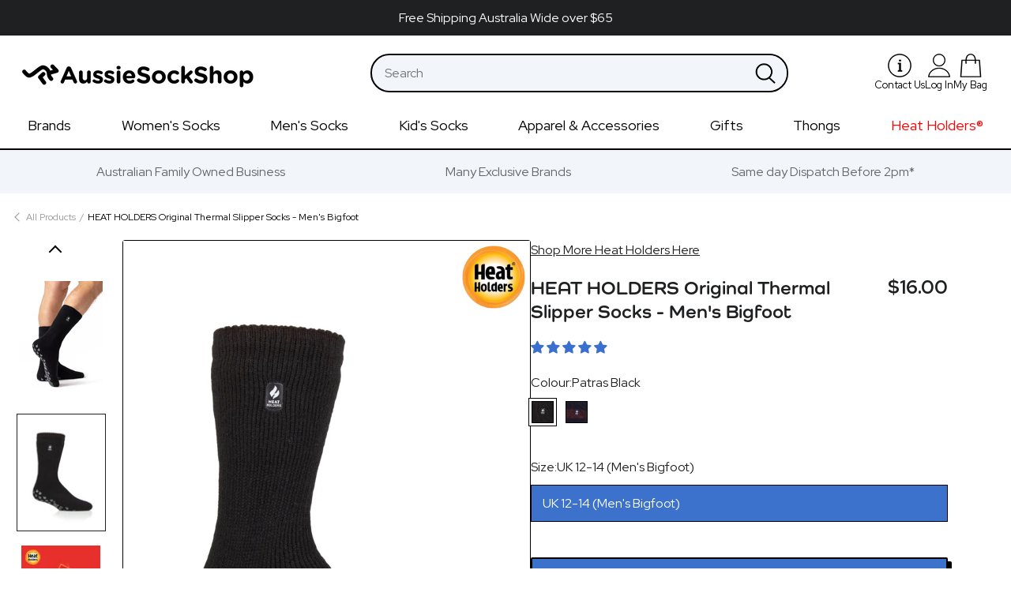

--- FILE ---
content_type: text/html; charset=utf-8
request_url: https://aussiesockshop.com.au/products/heat-holders-original-ultimate-thermal-slipper-socks-mens-bigfoot
body_size: 70150
content:
<!doctype html>
<html class="no-js" lang="en">
<head>
  <!-- Google Tag Manager -->
  <script>(function(w,d,s,l,i){w[l]=w[l]||[];w[l].push({'gtm.start':
  new Date().getTime(),event:'gtm.js'});var f=d.getElementsByTagName(s)[0],
  j=d.createElement(s),dl=l!='dataLayer'?'&l='+l:'';j.async=true;j.src=
  'https://www.googletagmanager.com/gtm.js?id='+i+dl;f.parentNode.insertBefore(j,f);
  })(window,document,'script','dataLayer','GTM-MH2K5XK6');</script>
  <!-- End Google Tag Manager -->
  
  <!-- Google tag (gtag.js) -->
  <script async src="https://www.googletagmanager.com/gtag/js?id=AW-11266354407"></script>
  <script>
    window.dataLayer = window.dataLayer || [];
    function gtag(){dataLayer.push(arguments);}
    gtag('js', new Date());

    gtag('config', 'AW-11266354407');
  </script>
  <!-- Basic page needs ================================================== -->
  <meta charset="utf-8">
  <meta http-equiv="X-UA-Compatible" content="IE=edge,chrome=1">

  
    <link rel="shortcut icon" href="//aussiesockshop.com.au/cdn/shop/files/favicon_32x32.png?v=1675587144" type="image/png" />
  

  <!-- Title and description ================================================== -->
  <title>
  HEAT HOLDERS Original Thermal Slipper Socks - Men&#39;s Bigfoot
  </title>

  
  <meta name="description" content="The same warmth and comfort as the original Heat Holders® Crew sock, but with non-slip grippers on the bottom to provide better traction on indoor wood or tiled surfaces. Thick and chunky these Heat Holders® are made from a specially developed heavy bulk yarn which has extreme thermal qualities. With long pile cushioni">
  

  <!-- Helpers ================================================== -->
  <!-- /snippets/social-meta-tags.liquid -->




<meta property="og:site_name" content="Aussie Sock Shop">
<meta property="og:url" content="https://aussiesockshop.com.au/products/heat-holders-original-ultimate-thermal-slipper-socks-mens-bigfoot">
<meta property="og:title" content="HEAT HOLDERS Original Thermal Slipper Socks - Men&#39;s Bigfoot">
<meta property="og:type" content="product">
<meta property="og:description" content="The same warmth and comfort as the original Heat Holders® Crew sock, but with non-slip grippers on the bottom to provide better traction on indoor wood or tiled surfaces. Thick and chunky these Heat Holders® are made from a specially developed heavy bulk yarn which has extreme thermal qualities. With long pile cushioni">

  <meta property="og:price:amount" content="16.00">
  <meta property="og:price:currency" content="AUD">

<meta property="og:image" content="http://aussiesockshop.com.au/cdn/shop/files/MENSBSMHH821H1BLKPATRASSLIPPER1_1200x1200.jpg?v=1714957482"><meta property="og:image" content="http://aussiesockshop.com.au/cdn/shop/files/HHSM22512-PlainBlack_df092480-2665-4097-837c-fd1cb0f54e3d_1200x1200.jpg?v=1714958225"><meta property="og:image" content="http://aussiesockshop.com.au/cdn/shop/files/71yiTNhDC7L._AC_SL1500_8612aeb9-b9d1-4d7f-8f19-6f8236c06770_1200x1200.jpg?v=1716244640">
<meta property="og:image:secure_url" content="https://aussiesockshop.com.au/cdn/shop/files/MENSBSMHH821H1BLKPATRASSLIPPER1_1200x1200.jpg?v=1714957482"><meta property="og:image:secure_url" content="https://aussiesockshop.com.au/cdn/shop/files/HHSM22512-PlainBlack_df092480-2665-4097-837c-fd1cb0f54e3d_1200x1200.jpg?v=1714958225"><meta property="og:image:secure_url" content="https://aussiesockshop.com.au/cdn/shop/files/71yiTNhDC7L._AC_SL1500_8612aeb9-b9d1-4d7f-8f19-6f8236c06770_1200x1200.jpg?v=1716244640">


<meta name="twitter:card" content="summary_large_image">
<meta name="twitter:title" content="HEAT HOLDERS Original Thermal Slipper Socks - Men&#39;s Bigfoot">
<meta name="twitter:description" content="The same warmth and comfort as the original Heat Holders® Crew sock, but with non-slip grippers on the bottom to provide better traction on indoor wood or tiled surfaces. Thick and chunky these Heat Holders® are made from a specially developed heavy bulk yarn which has extreme thermal qualities. With long pile cushioni">

  <meta name="google-site-verification" content="DjQ1SD5ycJuahwjlYsXFhBSIluZDj-29BN0XxLIyu1E" />
  <link rel="canonical" href="https://aussiesockshop.com.au/products/heat-holders-original-ultimate-thermal-slipper-socks-mens-bigfoot">
  <meta name="viewport" content="width=device-width,initial-scale=1,shrink-to-fit=no">
  <meta name="format-detection" content="telephone=no">
  <meta name="theme-color" content="#ffffff">
  <style data-shopify>
  :root {
    --color-body-text: #1f2021;
    --color-body: #ffffff;
  }
</style>


  <!-- CSS ================================================== -->
  <link href="//aussiesockshop.com.au/cdn/shop/t/64/assets/timber.css?v=165031588220865942651760625897" rel="stylesheet" type="text/css" media="all" />
  <link href="//aussiesockshop.com.au/cdn/shop/t/64/assets/theme.css?v=74947115740322508301760625898" rel="stylesheet" type="text/css" media="all" />
  <style>
:root {
  --colorPrimary: #ffffff;
  --colorSecondary: #3c72cb;

  --colorBtnPrimary: var(--colorPrimary);
  --colorBtnPrimaryHover: #ffffff;
  --colorBtnPrimaryActive:#c2c2c2;
  --colorBtnPrimaryText: #1f2021;

  --colorBtnSecondary: var(--colorSecondary);
  --colorBtnSecondaryHover: #3c72cb;
  --colorBtnSecondaryActive:#2d5ba7;
  --colorBtnSecondaryText: #1f2021;

  --colorBtnSecondaryAccent: var(--colorBtnPrimary);
  --colorBtnSecondaryAccentHover: #ffffff;
  --colorBtnSecondaryAccentActive:#c2c2c2;

  --colorLink: var(--colorSecondary);
  --colorLinkHover: var(--colorPrimary);

  --colorTextBody: #1f2021;

  --colorHeadings: #1f2021;

  --colorBody: #ffffff;
  --colorProductBackground: #ffffff;
  --colorInputBg: #f6f6f6;
  --colorInputText: #000000;
  --colorNewsletter: #f6f6f6;

  --colorBorder: #1f2021;

  --borderWidthHeader: 1px;

  --colorSaleTag: #d71210;
  --colorSaleText: #ffffff;
  --colorNewTag: #000000;
  --colorNewText: #ffffff;
  --colorSoldOutTag: #A59D97;
  --colorSoldOutText: #EBE7E4;

  --colorNav: var(--colorBody);
  --colorNavText: var(--colorHeadings);

  --disabledGrey: #f6f6f6;
  --disabledBorder: #b6b6b6;
  --errorRed: #d02e2e;
  --errorRedBg: #fff6f6;
  --successGreen: #56ad6a;
  --successGreenBg: #ecfef0;

  --drawerNavWidth: 90vw;
  --drawerCartWidth: 90vw;
  --drawerCartWidthLarge: 600px; 
  --drawerHeaderHeight: 80px;
  --drawerCartFooterHeight: 130px;
  --colorDrawers: #1f2021;
  --colorDrawerBorder: #1f2021;
  --colorDrawerText: #ffffff;
  --colorDrawerButton: #3c72cb;
  --colorDrawerButtonText: #ffffff;
  --drawerTransition: all 0.35s cubic-bezier(0.46, 0.01 , 0.32, 1);

  --gutter: 30px;
  --gridGutterMobile: 22px;
  --section-spacing-small: 35px;
  --gridGutter: 30px;
  --contentTopMargin: 80px;
  --contentTopMarginSmall: 35px;
  --radius: 0;
  --customSelectHeight: 46px;

  --footer-spacing-small: calc(var(--gutter) / 2);
  --footer-spacing-extra-small: calc(var(--gutter) / 4);

  --zindexNavDropdowns: 5;
  --zindexDrawer: 999;
  --zindexHeroHeader: 2;
  --zindexDrawerOverlay: 20;

  --collageImageXLarge: 670px;--collageImageLarge: 520px;--collageImageMedium: 310px;
  --collageImageSmall: 230px;

  
  --collectionCollageRowHeightFull: 450px;
  --collectionCollageRowHeightLarge: 310px;
  --collectionCollageRowHeightSmall: 280px;
  
  --passwordPageUseBgImage: true;
  
  --color-blankstate: rgba(31,33,32, 0.35);
  --color-blankstate-background: rgba(31,33,32, 0.10);--headerFontStack: "system_ui", -apple-system, 'Segoe UI', Roboto, 'Helvetica Neue', 'Noto Sans', 'Liberation Sans', Arial, sans-serif, 'Apple Color Emoji', 'Segoe UI Emoji', 'Segoe UI Symbol', 'Noto Color Emoji';
  --headerFontWeight: 400;
  --headerFontStyle: normal;
  --headerBaseFontSize: 30px;

  --bodyFontStack: "system_ui", -apple-system, 'Segoe UI', Roboto, 'Helvetica Neue', 'Noto Sans', 'Liberation Sans', Arial, sans-serif, 'Apple Color Emoji', 'Segoe UI Emoji', 'Segoe UI Symbol', 'Noto Color Emoji';
  --bodyFontWeight: 400;
  --bodyFontWeightBold: 700;
  --bodyFontStyle: normal;
  --baseFontSize: 16px;

  --accentFontStack: "system_ui", -apple-system, 'Segoe UI', Roboto, 'Helvetica Neue', 'Noto Sans', 'Liberation Sans', Arial, sans-serif, 'Apple Color Emoji', 'Segoe UI Emoji', 'Segoe UI Symbol', 'Noto Color Emoji';
  --accentFontWeight: 400;
  --accentFontWeightBold: 700;
  --accentFontStyle: normal;

  --socialIconFontStack: 'icons';--letterSpacing: inherit;--textTransform: inherit;--fontStyle: normal;--shareButtonHeight: 22px;
  --shareButtonCleanHeight: 30px;
  --shareCountBg: var(--colorBody);

  --slideshow-control-size: 3.125rem;
  --slideshow-indicator-size: 1.25rem;

  --slick-font-family: "slick-icons, sans-serif";
  --slick-arrow-color: var(--colorPrimary);
  --slick-dot-color: var(--colorPrimary);
  --slick-dot-color-active: var(--slick-dot-color);
  --slick-prev-character: '\2190';
  --slick-next-character: '\2192';
  --slick-dot-character: '\2022';

  --selector-item-margin: calc(var(--footer-spacing-extra-small) / 1.5);

  --max-height-disclosure: 300px;
  --min-height-disclosure: 92px;
  --disclosure-list-large: 1100px;
}










@font-face {
  font-family: 'icons';
  src: url('//aussiesockshop.com.au/cdn/shop/t/64/assets/icons.eot?v=112981532348062652561760625870');
  src: url('//aussiesockshop.com.au/cdn/shop/t/64/assets/icons.eot?v=112981532348062652561760625870#iefix') format("embedded-opentype"),
      url('//aussiesockshop.com.au/cdn/shop/t/64/assets/icons.woff?v=24089382976848351381760625870') format("woff"),
      url('//aussiesockshop.com.au/cdn/shop/t/64/assets/icons.ttf?v=177851439206450752971760625870') format("truetype"),
      url('//aussiesockshop.com.au/cdn/shop/t/64/assets/icons.svg?v=182753167674510223691760625870#timber-icons') format("svg");
  font-weight: normal;
  font-style: normal;
};

/* Adaptive Color calculations */
.btn--secondary:hover {
  background-color:#2d5ba7;
}
.grid-search__page-link:hover,
.grid-search__page-link:focus {
  background-color:#f7f7f7}

.single-option-radio label:active,
.single-option-radio label:focus {
  background-color:#f2f2f2;
  border-color:#f2f2f2;
}
.single-option-radio input[type='radio']:focus + label {
  background-color:#f2f2f2;
}

.mobile-nav__item--secondary a {
  color:#bfbfbf;
}

.shopify-payment-button .shopify-payment-button__button--unbranded .shopify-payment-button__more-options:active {
  color:#5a5d60; 
}

/* Color Control */

.ajaxcart__qty-adjust:hover {
  color:;
}

.ajaxcart__qty-adjust:active {
  color:;
}

/* em calculations */
h1,.h1 {
  font-size:1.875em;
}

h2,.h2 {font-size:1.74375em;
}

h3,.h3  {font-size:1.44375em;
}

h4,.h4 {font-size:1.21875em;
}

h5,.h5 {font-size:1.05em;
}

h6,.h6 {font-size:0.95625em;
}

th,
.table__title {
  font-size:0.8125em; 
}

blockquote {
  font-size:1.4375em;

}
@media screen and (min-width:591px) {
  blockquote {
    font-size:1.625em;
  }
}

.section-header .rte {
  font-size:1.125em;
}

.comment-date {
  font-size:0.75em}

.drawer__title {
  font-size:1.5em}

.collection-grid__item-title {
  font-size:1.625em}

@media screen and (min-width:591px) {
  .collection-grid__item-title {
    font-size:2.125em}
}

input,
select,
textarea {
  font-size:1.125em}

input[type=number] {
  font-size:1.0em}

.newsletter .newsletter__input {
  font-size:1.125em}

@media screen and (min-width: 591px) {
  .newsletter .newsletter__input{
    font-size:1.3125em}
}
  
.return-link,
.back-to-collection {
  font-size:0.875em}

.btn,
.btn--secondary {
  font-size:0.8125em}
.btn--small {
  font-size:0.75em;
}
.btn--large {
  font-size:1.0em;
}

@media screen and (max-width: 768px) {
  .drawer__close-button .icon {
    font-size:1.375em}
}

.share-title {
  font-size:1.125em}

.hero__slide .hero__title,
.hero--adapt .hero__title {
  font-size:3.125em}

.hero__slide .hero__subtitle,
.hero--adapt .hero__subtitle {
  font-size:0.9375em}

@media screen and (min-width: 591px) {
  .hero__slide .hero__title,
  .hero--adapt .hero__title {
    font-size:3.75em}

  .hero__slide .hero__subtitle,
  .hero--adapt .hero__subtitle {
    font-size:1.125em}
}

@media screen and (min-width: 769px) {
  .hero__slide .hero__title,
  .hero--adapt .hero__title {
    font-size:4.0em}
}

.site-header__logo {
  font-size:1.25em}

@media screen and (min-width: 769px) {
  .site-header__logo {
    font-size:1.5625em}
}

.site-nav__link {
  font-size:1.125em}

.site-nav--mobile .icon {
  font-size:1.875em;
}

@media screen and (min-width: 769px) {
  .site-nav__link--icon .icon {
    font-size:1.375em;
  }
}

.site-nav__dropdown-link {
  font-size:1.0em}

.tags a {
  font-size:0.8125em}

.single-option-radio label {
  font-size:0.8125em}

button.mfp-close {
  font-size:2.5em}

.grid-product__title {font-size:0.875em}

.grid-product__vendor {
  font-size:0.6875em}

.grid-product__price {
  font-size:1.0em}

.grid-product__price-min {
  font-size:0.625em}

.grid-product__tag {
  font-size:0.6875em}

.rich-text__heading--large {font-size:2.25em}
.rich-text__heading--small {font-size:1.5em}

.rich-text__text--large {font-size:1.2em}
.rich-text__text--small {font-size:0.925em}

.password-page__hero {
  font-size:2.625em}

@media screen and (min-width: 591px) {
  .password-page__hero {
    font-size:3.75em}
}

@media screen and (min-width: 769px) {
  .password-page__hero {
    font-size:4.0em}
}

.password-login {font-size:0.8em}

.order-table tfoot tr:last-child th,
.order-table tfoot tr:last-child td {
  font-size:0.8125em}

.order-table tbody th::before,
.order-table tbody td::before {
  font-size:0.8125em}

.item-props__property {font-size:0.875em}

.product-single__vendor {
  font-size:0.75em;
}

.product-single__title {
  font-size:1.875em;
}
@media screen and (min-width: 591px) {
  .product-single__title {
    font-size:2.25em;
  }
}

.product-single__price,
.product-single__price--compare-at {
  font-size:1.125em;
}

.product-single__view-in-space {
  font-size:1.0em;
}

.shopify-payment-button .shopify-payment-button__button--unbranded {
  font-size:0.8125em;
}

.shopify-payment-button .shopify-payment-button__button--unbranded .shopify-payment-button__more-options {
  font-size:0.875em;
}
</style>
  <link rel="stylesheet" href="https://use.typekit.net/bhr4zhu.css">
<link rel="preconnect" href="https://fonts.googleapis.com">
<link rel="preconnect" href="https://fonts.gstatic.com" crossorigin>
<link href="https://fonts.googleapis.com/css2?family=Red+Hat+Display:wght@400;700&display=swap" rel="stylesheet">

  <!-- Sections ================================================== -->
  <script>
    window.theme = window.theme || {};
    theme.strings = {
      zoomClose: "Close (Esc)",
      zoomPrev: "Previous (Left arrow key)",
      zoomNext: "Next (Right arrow key)",
      moneyFormat: "${{amount}}",
      addressError: "Error looking up that address",
      addressNoResults: "No results for that address",
      addressQueryLimit: "You have exceeded the Google API usage limit. Consider upgrading to a \u003ca href=\"https:\/\/developers.google.com\/maps\/premium\/usage-limits\"\u003ePremium Plan\u003c\/a\u003e.",
      authError: "There was a problem authenticating your Google Maps account.",
      cartEmpty: "Your bag is currently empty.",
      cartCookie: "Enable cookies to use the shopping cart",
      cartSavings: "You're saving [savings]",
      productSlideLabel: "Slide [slide_number] of [slide_max].",
      combined: {
        available:"Add both to cart",
        unavailable:"Unavailable",
        nostock:"Sold out"}
    };
    theme.settings = {
      cartType: "drawer",
      gridType: null
    };
    window.accessibilityStrings = {
      recipientFormExpanded: `Gift card recipient form expanded`,
      recipientFormCollapsed: `Gift card recipient form collapsed`,
    };</script>

  <script src="//aussiesockshop.com.au/cdn/shop/t/64/assets/jquery-2.2.3.min.js?v=58211863146907186831760625870" type="text/javascript"></script>

  <script src="//aussiesockshop.com.au/cdn/shop/t/64/assets/lazysizes.min.js?v=155223123402716617051760625870" async="async"></script>

  <script src="//aussiesockshop.com.au/cdn/shop/t/64/assets/theme.js?v=106239250563860590671760625897" defer="defer"></script>

  <!-- Header hook for plugins ================================================== -->
  <script>window.performance && window.performance.mark && window.performance.mark('shopify.content_for_header.start');</script><meta name="facebook-domain-verification" content="sniw84kvz72daam7u6ibd7z8x25bcr">
<meta name="google-site-verification" content="GCURXKzRPGBqqWt9QJ-b0r_ZZ-cLkgiq-AsbC_peOAw">
<meta id="shopify-digital-wallet" name="shopify-digital-wallet" content="/71322403122/digital_wallets/dialog">
<meta name="shopify-checkout-api-token" content="6ad62c5c7af12b010a41b063881760c9">
<meta id="in-context-paypal-metadata" data-shop-id="71322403122" data-venmo-supported="false" data-environment="production" data-locale="en_US" data-paypal-v4="true" data-currency="AUD">
<link rel="alternate" type="application/json+oembed" href="https://aussiesockshop.com.au/products/heat-holders-original-ultimate-thermal-slipper-socks-mens-bigfoot.oembed">
<script async="async" src="/checkouts/internal/preloads.js?locale=en-AU"></script>
<link rel="preconnect" href="https://shop.app" crossorigin="anonymous">
<script async="async" src="https://shop.app/checkouts/internal/preloads.js?locale=en-AU&shop_id=71322403122" crossorigin="anonymous"></script>
<script id="apple-pay-shop-capabilities" type="application/json">{"shopId":71322403122,"countryCode":"AU","currencyCode":"AUD","merchantCapabilities":["supports3DS"],"merchantId":"gid:\/\/shopify\/Shop\/71322403122","merchantName":"Aussie Sock Shop","requiredBillingContactFields":["postalAddress","email"],"requiredShippingContactFields":["postalAddress","email"],"shippingType":"shipping","supportedNetworks":["visa","masterCard","amex","jcb"],"total":{"type":"pending","label":"Aussie Sock Shop","amount":"1.00"},"shopifyPaymentsEnabled":true,"supportsSubscriptions":true}</script>
<script id="shopify-features" type="application/json">{"accessToken":"6ad62c5c7af12b010a41b063881760c9","betas":["rich-media-storefront-analytics"],"domain":"aussiesockshop.com.au","predictiveSearch":true,"shopId":71322403122,"locale":"en"}</script>
<script>var Shopify = Shopify || {};
Shopify.shop = "aussie-sock-shop.myshopify.com";
Shopify.locale = "en";
Shopify.currency = {"active":"AUD","rate":"1.0"};
Shopify.country = "AU";
Shopify.theme = {"name":"Pre-order messaging | DBD 16.10.25","id":180985954610,"schema_name":"Brooklyn Lite 2.0","schema_version":"18.0","theme_store_id":null,"role":"main"};
Shopify.theme.handle = "null";
Shopify.theme.style = {"id":null,"handle":null};
Shopify.cdnHost = "aussiesockshop.com.au/cdn";
Shopify.routes = Shopify.routes || {};
Shopify.routes.root = "/";</script>
<script type="module">!function(o){(o.Shopify=o.Shopify||{}).modules=!0}(window);</script>
<script>!function(o){function n(){var o=[];function n(){o.push(Array.prototype.slice.apply(arguments))}return n.q=o,n}var t=o.Shopify=o.Shopify||{};t.loadFeatures=n(),t.autoloadFeatures=n()}(window);</script>
<script>
  window.ShopifyPay = window.ShopifyPay || {};
  window.ShopifyPay.apiHost = "shop.app\/pay";
  window.ShopifyPay.redirectState = null;
</script>
<script id="shop-js-analytics" type="application/json">{"pageType":"product"}</script>
<script defer="defer" async type="module" src="//aussiesockshop.com.au/cdn/shopifycloud/shop-js/modules/v2/client.init-shop-cart-sync_C5BV16lS.en.esm.js"></script>
<script defer="defer" async type="module" src="//aussiesockshop.com.au/cdn/shopifycloud/shop-js/modules/v2/chunk.common_CygWptCX.esm.js"></script>
<script type="module">
  await import("//aussiesockshop.com.au/cdn/shopifycloud/shop-js/modules/v2/client.init-shop-cart-sync_C5BV16lS.en.esm.js");
await import("//aussiesockshop.com.au/cdn/shopifycloud/shop-js/modules/v2/chunk.common_CygWptCX.esm.js");

  window.Shopify.SignInWithShop?.initShopCartSync?.({"fedCMEnabled":true,"windoidEnabled":true});

</script>
<script>
  window.Shopify = window.Shopify || {};
  if (!window.Shopify.featureAssets) window.Shopify.featureAssets = {};
  window.Shopify.featureAssets['shop-js'] = {"shop-cart-sync":["modules/v2/client.shop-cart-sync_ZFArdW7E.en.esm.js","modules/v2/chunk.common_CygWptCX.esm.js"],"init-fed-cm":["modules/v2/client.init-fed-cm_CmiC4vf6.en.esm.js","modules/v2/chunk.common_CygWptCX.esm.js"],"shop-button":["modules/v2/client.shop-button_tlx5R9nI.en.esm.js","modules/v2/chunk.common_CygWptCX.esm.js"],"shop-cash-offers":["modules/v2/client.shop-cash-offers_DOA2yAJr.en.esm.js","modules/v2/chunk.common_CygWptCX.esm.js","modules/v2/chunk.modal_D71HUcav.esm.js"],"init-windoid":["modules/v2/client.init-windoid_sURxWdc1.en.esm.js","modules/v2/chunk.common_CygWptCX.esm.js"],"shop-toast-manager":["modules/v2/client.shop-toast-manager_ClPi3nE9.en.esm.js","modules/v2/chunk.common_CygWptCX.esm.js"],"init-shop-email-lookup-coordinator":["modules/v2/client.init-shop-email-lookup-coordinator_B8hsDcYM.en.esm.js","modules/v2/chunk.common_CygWptCX.esm.js"],"init-shop-cart-sync":["modules/v2/client.init-shop-cart-sync_C5BV16lS.en.esm.js","modules/v2/chunk.common_CygWptCX.esm.js"],"avatar":["modules/v2/client.avatar_BTnouDA3.en.esm.js"],"pay-button":["modules/v2/client.pay-button_FdsNuTd3.en.esm.js","modules/v2/chunk.common_CygWptCX.esm.js"],"init-customer-accounts":["modules/v2/client.init-customer-accounts_DxDtT_ad.en.esm.js","modules/v2/client.shop-login-button_C5VAVYt1.en.esm.js","modules/v2/chunk.common_CygWptCX.esm.js","modules/v2/chunk.modal_D71HUcav.esm.js"],"init-shop-for-new-customer-accounts":["modules/v2/client.init-shop-for-new-customer-accounts_ChsxoAhi.en.esm.js","modules/v2/client.shop-login-button_C5VAVYt1.en.esm.js","modules/v2/chunk.common_CygWptCX.esm.js","modules/v2/chunk.modal_D71HUcav.esm.js"],"shop-login-button":["modules/v2/client.shop-login-button_C5VAVYt1.en.esm.js","modules/v2/chunk.common_CygWptCX.esm.js","modules/v2/chunk.modal_D71HUcav.esm.js"],"init-customer-accounts-sign-up":["modules/v2/client.init-customer-accounts-sign-up_CPSyQ0Tj.en.esm.js","modules/v2/client.shop-login-button_C5VAVYt1.en.esm.js","modules/v2/chunk.common_CygWptCX.esm.js","modules/v2/chunk.modal_D71HUcav.esm.js"],"shop-follow-button":["modules/v2/client.shop-follow-button_Cva4Ekp9.en.esm.js","modules/v2/chunk.common_CygWptCX.esm.js","modules/v2/chunk.modal_D71HUcav.esm.js"],"checkout-modal":["modules/v2/client.checkout-modal_BPM8l0SH.en.esm.js","modules/v2/chunk.common_CygWptCX.esm.js","modules/v2/chunk.modal_D71HUcav.esm.js"],"lead-capture":["modules/v2/client.lead-capture_Bi8yE_yS.en.esm.js","modules/v2/chunk.common_CygWptCX.esm.js","modules/v2/chunk.modal_D71HUcav.esm.js"],"shop-login":["modules/v2/client.shop-login_D6lNrXab.en.esm.js","modules/v2/chunk.common_CygWptCX.esm.js","modules/v2/chunk.modal_D71HUcav.esm.js"],"payment-terms":["modules/v2/client.payment-terms_CZxnsJam.en.esm.js","modules/v2/chunk.common_CygWptCX.esm.js","modules/v2/chunk.modal_D71HUcav.esm.js"]};
</script>
<script>(function() {
  var isLoaded = false;
  function asyncLoad() {
    if (isLoaded) return;
    isLoaded = true;
    var urls = ["https:\/\/cdn-bundler.nice-team.net\/app\/js\/bundler.js?shop=aussie-sock-shop.myshopify.com"];
    for (var i = 0; i < urls.length; i++) {
      var s = document.createElement('script');
      s.type = 'text/javascript';
      s.async = true;
      s.src = urls[i];
      var x = document.getElementsByTagName('script')[0];
      x.parentNode.insertBefore(s, x);
    }
  };
  if(window.attachEvent) {
    window.attachEvent('onload', asyncLoad);
  } else {
    window.addEventListener('load', asyncLoad, false);
  }
})();</script>
<script id="__st">var __st={"a":71322403122,"offset":39600,"reqid":"d7b5de39-7749-415c-aab5-9bd837acc419-1768698859","pageurl":"aussiesockshop.com.au\/products\/heat-holders-original-ultimate-thermal-slipper-socks-mens-bigfoot","u":"084fc568b820","p":"product","rtyp":"product","rid":8671025201458};</script>
<script>window.ShopifyPaypalV4VisibilityTracking = true;</script>
<script id="captcha-bootstrap">!function(){'use strict';const t='contact',e='account',n='new_comment',o=[[t,t],['blogs',n],['comments',n],[t,'customer']],c=[[e,'customer_login'],[e,'guest_login'],[e,'recover_customer_password'],[e,'create_customer']],r=t=>t.map((([t,e])=>`form[action*='/${t}']:not([data-nocaptcha='true']) input[name='form_type'][value='${e}']`)).join(','),a=t=>()=>t?[...document.querySelectorAll(t)].map((t=>t.form)):[];function s(){const t=[...o],e=r(t);return a(e)}const i='password',u='form_key',d=['recaptcha-v3-token','g-recaptcha-response','h-captcha-response',i],f=()=>{try{return window.sessionStorage}catch{return}},m='__shopify_v',_=t=>t.elements[u];function p(t,e,n=!1){try{const o=window.sessionStorage,c=JSON.parse(o.getItem(e)),{data:r}=function(t){const{data:e,action:n}=t;return t[m]||n?{data:e,action:n}:{data:t,action:n}}(c);for(const[e,n]of Object.entries(r))t.elements[e]&&(t.elements[e].value=n);n&&o.removeItem(e)}catch(o){console.error('form repopulation failed',{error:o})}}const l='form_type',E='cptcha';function T(t){t.dataset[E]=!0}const w=window,h=w.document,L='Shopify',v='ce_forms',y='captcha';let A=!1;((t,e)=>{const n=(g='f06e6c50-85a8-45c8-87d0-21a2b65856fe',I='https://cdn.shopify.com/shopifycloud/storefront-forms-hcaptcha/ce_storefront_forms_captcha_hcaptcha.v1.5.2.iife.js',D={infoText:'Protected by hCaptcha',privacyText:'Privacy',termsText:'Terms'},(t,e,n)=>{const o=w[L][v],c=o.bindForm;if(c)return c(t,g,e,D).then(n);var r;o.q.push([[t,g,e,D],n]),r=I,A||(h.body.append(Object.assign(h.createElement('script'),{id:'captcha-provider',async:!0,src:r})),A=!0)});var g,I,D;w[L]=w[L]||{},w[L][v]=w[L][v]||{},w[L][v].q=[],w[L][y]=w[L][y]||{},w[L][y].protect=function(t,e){n(t,void 0,e),T(t)},Object.freeze(w[L][y]),function(t,e,n,w,h,L){const[v,y,A,g]=function(t,e,n){const i=e?o:[],u=t?c:[],d=[...i,...u],f=r(d),m=r(i),_=r(d.filter((([t,e])=>n.includes(e))));return[a(f),a(m),a(_),s()]}(w,h,L),I=t=>{const e=t.target;return e instanceof HTMLFormElement?e:e&&e.form},D=t=>v().includes(t);t.addEventListener('submit',(t=>{const e=I(t);if(!e)return;const n=D(e)&&!e.dataset.hcaptchaBound&&!e.dataset.recaptchaBound,o=_(e),c=g().includes(e)&&(!o||!o.value);(n||c)&&t.preventDefault(),c&&!n&&(function(t){try{if(!f())return;!function(t){const e=f();if(!e)return;const n=_(t);if(!n)return;const o=n.value;o&&e.removeItem(o)}(t);const e=Array.from(Array(32),(()=>Math.random().toString(36)[2])).join('');!function(t,e){_(t)||t.append(Object.assign(document.createElement('input'),{type:'hidden',name:u})),t.elements[u].value=e}(t,e),function(t,e){const n=f();if(!n)return;const o=[...t.querySelectorAll(`input[type='${i}']`)].map((({name:t})=>t)),c=[...d,...o],r={};for(const[a,s]of new FormData(t).entries())c.includes(a)||(r[a]=s);n.setItem(e,JSON.stringify({[m]:1,action:t.action,data:r}))}(t,e)}catch(e){console.error('failed to persist form',e)}}(e),e.submit())}));const S=(t,e)=>{t&&!t.dataset[E]&&(n(t,e.some((e=>e===t))),T(t))};for(const o of['focusin','change'])t.addEventListener(o,(t=>{const e=I(t);D(e)&&S(e,y())}));const B=e.get('form_key'),M=e.get(l),P=B&&M;t.addEventListener('DOMContentLoaded',(()=>{const t=y();if(P)for(const e of t)e.elements[l].value===M&&p(e,B);[...new Set([...A(),...v().filter((t=>'true'===t.dataset.shopifyCaptcha))])].forEach((e=>S(e,t)))}))}(h,new URLSearchParams(w.location.search),n,t,e,['guest_login'])})(!0,!0)}();</script>
<script integrity="sha256-4kQ18oKyAcykRKYeNunJcIwy7WH5gtpwJnB7kiuLZ1E=" data-source-attribution="shopify.loadfeatures" defer="defer" src="//aussiesockshop.com.au/cdn/shopifycloud/storefront/assets/storefront/load_feature-a0a9edcb.js" crossorigin="anonymous"></script>
<script crossorigin="anonymous" defer="defer" src="//aussiesockshop.com.au/cdn/shopifycloud/storefront/assets/shopify_pay/storefront-65b4c6d7.js?v=20250812"></script>
<script data-source-attribution="shopify.dynamic_checkout.dynamic.init">var Shopify=Shopify||{};Shopify.PaymentButton=Shopify.PaymentButton||{isStorefrontPortableWallets:!0,init:function(){window.Shopify.PaymentButton.init=function(){};var t=document.createElement("script");t.src="https://aussiesockshop.com.au/cdn/shopifycloud/portable-wallets/latest/portable-wallets.en.js",t.type="module",document.head.appendChild(t)}};
</script>
<script data-source-attribution="shopify.dynamic_checkout.buyer_consent">
  function portableWalletsHideBuyerConsent(e){var t=document.getElementById("shopify-buyer-consent"),n=document.getElementById("shopify-subscription-policy-button");t&&n&&(t.classList.add("hidden"),t.setAttribute("aria-hidden","true"),n.removeEventListener("click",e))}function portableWalletsShowBuyerConsent(e){var t=document.getElementById("shopify-buyer-consent"),n=document.getElementById("shopify-subscription-policy-button");t&&n&&(t.classList.remove("hidden"),t.removeAttribute("aria-hidden"),n.addEventListener("click",e))}window.Shopify?.PaymentButton&&(window.Shopify.PaymentButton.hideBuyerConsent=portableWalletsHideBuyerConsent,window.Shopify.PaymentButton.showBuyerConsent=portableWalletsShowBuyerConsent);
</script>
<script data-source-attribution="shopify.dynamic_checkout.cart.bootstrap">document.addEventListener("DOMContentLoaded",(function(){function t(){return document.querySelector("shopify-accelerated-checkout-cart, shopify-accelerated-checkout")}if(t())Shopify.PaymentButton.init();else{new MutationObserver((function(e,n){t()&&(Shopify.PaymentButton.init(),n.disconnect())})).observe(document.body,{childList:!0,subtree:!0})}}));
</script>
<link id="shopify-accelerated-checkout-styles" rel="stylesheet" media="screen" href="https://aussiesockshop.com.au/cdn/shopifycloud/portable-wallets/latest/accelerated-checkout-backwards-compat.css" crossorigin="anonymous">
<style id="shopify-accelerated-checkout-cart">
        #shopify-buyer-consent {
  margin-top: 1em;
  display: inline-block;
  width: 100%;
}

#shopify-buyer-consent.hidden {
  display: none;
}

#shopify-subscription-policy-button {
  background: none;
  border: none;
  padding: 0;
  text-decoration: underline;
  font-size: inherit;
  cursor: pointer;
}

#shopify-subscription-policy-button::before {
  box-shadow: none;
}

      </style>

<script>window.performance && window.performance.mark && window.performance.mark('shopify.content_for_header.end');</script>

  <script src="//aussiesockshop.com.au/cdn/shop/t/64/assets/modernizr.min.js?v=21391054748206432451760625870" type="text/javascript"></script>

  
  
  

  
<!-- Start of Judge.me Core -->
<link rel="dns-prefetch" href="https://cdn.judge.me/">
<script data-cfasync='false' class='jdgm-settings-script'>window.jdgmSettings={"pagination":5,"disable_web_reviews":false,"badge_no_review_text":"No reviews","badge_n_reviews_text":"{{ n }} review/reviews","badge_star_color":"#396fce","hide_badge_preview_if_no_reviews":true,"badge_hide_text":true,"enforce_center_preview_badge":false,"widget_title":"Customer Reviews","widget_open_form_text":"Write a review","widget_close_form_text":"Cancel review","widget_refresh_page_text":"Refresh page","widget_summary_text":"Based on {{ number_of_reviews }} review/reviews","widget_no_review_text":"Be the first to write a review","widget_name_field_text":"Display name","widget_verified_name_field_text":"Verified Name (public)","widget_name_placeholder_text":"Display name","widget_required_field_error_text":"This field is required.","widget_email_field_text":"Email address","widget_verified_email_field_text":"Verified Email (private, can not be edited)","widget_email_placeholder_text":"Your email address","widget_email_field_error_text":"Please enter a valid email address.","widget_rating_field_text":"Rating","widget_review_title_field_text":"Review Title","widget_review_title_placeholder_text":"Give your review a title","widget_review_body_field_text":"Review content","widget_review_body_placeholder_text":"Start writing here...","widget_pictures_field_text":"Picture/Video (optional)","widget_submit_review_text":"Submit Review","widget_submit_verified_review_text":"Submit Verified Review","widget_submit_success_msg_with_auto_publish":"Thank you! Please refresh the page in a few moments to see your review. You can remove or edit your review by logging into \u003ca href='https://judge.me/login' target='_blank' rel='nofollow noopener'\u003eJudge.me\u003c/a\u003e","widget_submit_success_msg_no_auto_publish":"Thank you! Your review will be published as soon as it is approved by the shop admin. You can remove or edit your review by logging into \u003ca href='https://judge.me/login' target='_blank' rel='nofollow noopener'\u003eJudge.me\u003c/a\u003e","widget_show_default_reviews_out_of_total_text":"Showing {{ n_reviews_shown }} out of {{ n_reviews }} reviews.","widget_show_all_link_text":"Show all","widget_show_less_link_text":"Show less","widget_author_said_text":"{{ reviewer_name }} said:","widget_days_text":"{{ n }} days ago","widget_weeks_text":"{{ n }} week/weeks ago","widget_months_text":"{{ n }} month/months ago","widget_years_text":"{{ n }} year/years ago","widget_yesterday_text":"Yesterday","widget_today_text":"Today","widget_replied_text":"\u003e\u003e {{ shop_name }} replied:","widget_read_more_text":"Read more","widget_reviewer_name_as_initial":"","widget_rating_filter_color":"#fbcd0a","widget_rating_filter_see_all_text":"See all reviews","widget_sorting_most_recent_text":"Most Recent","widget_sorting_highest_rating_text":"Highest Rating","widget_sorting_lowest_rating_text":"Lowest Rating","widget_sorting_with_pictures_text":"Only Pictures","widget_sorting_most_helpful_text":"Most Helpful","widget_open_question_form_text":"Ask a question","widget_reviews_subtab_text":"Reviews","widget_questions_subtab_text":"Questions","widget_question_label_text":"Question","widget_answer_label_text":"Answer","widget_question_placeholder_text":"Write your question here","widget_submit_question_text":"Submit Question","widget_question_submit_success_text":"Thank you for your question! We will notify you once it gets answered.","widget_star_color":"#396fce","verified_badge_text":"Verified","verified_badge_bg_color":"","verified_badge_text_color":"","verified_badge_placement":"left-of-reviewer-name","widget_review_max_height":"","widget_hide_border":false,"widget_social_share":false,"widget_thumb":false,"widget_review_location_show":false,"widget_location_format":"","all_reviews_include_out_of_store_products":true,"all_reviews_out_of_store_text":"(out of store)","all_reviews_pagination":100,"all_reviews_product_name_prefix_text":"about","enable_review_pictures":false,"enable_question_anwser":false,"widget_theme":"default","review_date_format":"dd/mm/yy","default_sort_method":"most-recent","widget_product_reviews_subtab_text":"Product Reviews","widget_shop_reviews_subtab_text":"Shop Reviews","widget_other_products_reviews_text":"Reviews for other products","widget_store_reviews_subtab_text":"Store reviews","widget_no_store_reviews_text":"This store hasn't received any reviews yet","widget_web_restriction_product_reviews_text":"This product hasn't received any reviews yet","widget_no_items_text":"No items found","widget_show_more_text":"Show more","widget_write_a_store_review_text":"Write a Store Review","widget_other_languages_heading":"Reviews in Other Languages","widget_translate_review_text":"Translate review to {{ language }}","widget_translating_review_text":"Translating...","widget_show_original_translation_text":"Show original ({{ language }})","widget_translate_review_failed_text":"Review couldn't be translated.","widget_translate_review_retry_text":"Retry","widget_translate_review_try_again_later_text":"Try again later","show_product_url_for_grouped_product":false,"widget_sorting_pictures_first_text":"Pictures First","show_pictures_on_all_rev_page_mobile":false,"show_pictures_on_all_rev_page_desktop":false,"floating_tab_hide_mobile_install_preference":false,"floating_tab_button_name":"★ Reviews","floating_tab_title":"Let customers speak for us","floating_tab_button_color":"","floating_tab_button_background_color":"","floating_tab_url":"","floating_tab_url_enabled":false,"floating_tab_tab_style":"text","all_reviews_text_badge_text":"Customers rate us {{ shop.metafields.judgeme.all_reviews_rating | round: 1 }}/5 based on {{ shop.metafields.judgeme.all_reviews_count }} reviews.","all_reviews_text_badge_text_branded_style":"{{ shop.metafields.judgeme.all_reviews_rating | round: 1 }} out of 5 stars based on {{ shop.metafields.judgeme.all_reviews_count }} reviews","is_all_reviews_text_badge_a_link":false,"show_stars_for_all_reviews_text_badge":false,"all_reviews_text_badge_url":"","all_reviews_text_style":"text","all_reviews_text_color_style":"judgeme_brand_color","all_reviews_text_color":"#108474","all_reviews_text_show_jm_brand":true,"featured_carousel_show_header":true,"featured_carousel_title":"Let customers speak for us","testimonials_carousel_title":"Customers are saying","videos_carousel_title":"Real customer stories","cards_carousel_title":"Customers are saying","featured_carousel_count_text":"from {{ n }} reviews","featured_carousel_add_link_to_all_reviews_page":false,"featured_carousel_url":"","featured_carousel_show_images":true,"featured_carousel_autoslide_interval":5,"featured_carousel_arrows_on_the_sides":false,"featured_carousel_height":250,"featured_carousel_width":80,"featured_carousel_image_size":0,"featured_carousel_image_height":250,"featured_carousel_arrow_color":"#eeeeee","verified_count_badge_style":"vintage","verified_count_badge_orientation":"horizontal","verified_count_badge_color_style":"judgeme_brand_color","verified_count_badge_color":"#108474","is_verified_count_badge_a_link":false,"verified_count_badge_url":"","verified_count_badge_show_jm_brand":true,"widget_rating_preset_default":5,"widget_first_sub_tab":"product-reviews","widget_show_histogram":true,"widget_histogram_use_custom_color":false,"widget_pagination_use_custom_color":false,"widget_star_use_custom_color":true,"widget_verified_badge_use_custom_color":false,"widget_write_review_use_custom_color":false,"picture_reminder_submit_button":"Upload Pictures","enable_review_videos":false,"mute_video_by_default":false,"widget_sorting_videos_first_text":"Videos First","widget_review_pending_text":"Pending","featured_carousel_items_for_large_screen":3,"social_share_options_order":"Facebook,Twitter","remove_microdata_snippet":false,"disable_json_ld":false,"enable_json_ld_products":false,"preview_badge_show_question_text":false,"preview_badge_no_question_text":"No questions","preview_badge_n_question_text":"{{ number_of_questions }} question/questions","qa_badge_show_icon":false,"qa_badge_position":"same-row","remove_judgeme_branding":false,"widget_add_search_bar":false,"widget_search_bar_placeholder":"Search","widget_sorting_verified_only_text":"Verified only","featured_carousel_theme":"default","featured_carousel_show_rating":true,"featured_carousel_show_title":true,"featured_carousel_show_body":true,"featured_carousel_show_date":false,"featured_carousel_show_reviewer":true,"featured_carousel_show_product":false,"featured_carousel_header_background_color":"#108474","featured_carousel_header_text_color":"#ffffff","featured_carousel_name_product_separator":"reviewed","featured_carousel_full_star_background":"#108474","featured_carousel_empty_star_background":"#dadada","featured_carousel_vertical_theme_background":"#f9fafb","featured_carousel_verified_badge_enable":true,"featured_carousel_verified_badge_color":"#108474","featured_carousel_border_style":"round","featured_carousel_review_line_length_limit":3,"featured_carousel_more_reviews_button_text":"Read more reviews","featured_carousel_view_product_button_text":"View product","all_reviews_page_load_reviews_on":"scroll","all_reviews_page_load_more_text":"Load More Reviews","disable_fb_tab_reviews":false,"enable_ajax_cdn_cache":false,"widget_advanced_speed_features":5,"widget_public_name_text":"displayed publicly like","default_reviewer_name":"John Smith","default_reviewer_name_has_non_latin":true,"widget_reviewer_anonymous":"Anonymous","medals_widget_title":"Judge.me Review Medals","medals_widget_background_color":"#f9fafb","medals_widget_position":"footer_all_pages","medals_widget_border_color":"#f9fafb","medals_widget_verified_text_position":"left","medals_widget_use_monochromatic_version":false,"medals_widget_elements_color":"#108474","show_reviewer_avatar":true,"widget_invalid_yt_video_url_error_text":"Not a YouTube video URL","widget_max_length_field_error_text":"Please enter no more than {0} characters.","widget_show_country_flag":false,"widget_show_collected_via_shop_app":true,"widget_verified_by_shop_badge_style":"light","widget_verified_by_shop_text":"Verified by Shop","widget_show_photo_gallery":false,"widget_load_with_code_splitting":true,"widget_ugc_install_preference":false,"widget_ugc_title":"Made by us, Shared by you","widget_ugc_subtitle":"Tag us to see your picture featured in our page","widget_ugc_arrows_color":"#ffffff","widget_ugc_primary_button_text":"Buy Now","widget_ugc_primary_button_background_color":"#108474","widget_ugc_primary_button_text_color":"#ffffff","widget_ugc_primary_button_border_width":"0","widget_ugc_primary_button_border_style":"none","widget_ugc_primary_button_border_color":"#108474","widget_ugc_primary_button_border_radius":"25","widget_ugc_secondary_button_text":"Load More","widget_ugc_secondary_button_background_color":"#ffffff","widget_ugc_secondary_button_text_color":"#108474","widget_ugc_secondary_button_border_width":"2","widget_ugc_secondary_button_border_style":"solid","widget_ugc_secondary_button_border_color":"#108474","widget_ugc_secondary_button_border_radius":"25","widget_ugc_reviews_button_text":"View Reviews","widget_ugc_reviews_button_background_color":"#ffffff","widget_ugc_reviews_button_text_color":"#108474","widget_ugc_reviews_button_border_width":"2","widget_ugc_reviews_button_border_style":"solid","widget_ugc_reviews_button_border_color":"#108474","widget_ugc_reviews_button_border_radius":"25","widget_ugc_reviews_button_link_to":"judgeme-reviews-page","widget_ugc_show_post_date":true,"widget_ugc_max_width":"800","widget_rating_metafield_value_type":true,"widget_primary_color":"#396fce","widget_enable_secondary_color":true,"widget_secondary_color":"#91b0e6","widget_summary_average_rating_text":"{{ average_rating }} out of 5","widget_media_grid_title":"Customer photos \u0026 videos","widget_media_grid_see_more_text":"See more","widget_round_style":false,"widget_show_product_medals":true,"widget_verified_by_judgeme_text":"Verified by Judge.me","widget_show_store_medals":true,"widget_verified_by_judgeme_text_in_store_medals":"Verified by Judge.me","widget_media_field_exceed_quantity_message":"Sorry, we can only accept {{ max_media }} for one review.","widget_media_field_exceed_limit_message":"{{ file_name }} is too large, please select a {{ media_type }} less than {{ size_limit }}MB.","widget_review_submitted_text":"Review Submitted!","widget_question_submitted_text":"Question Submitted!","widget_close_form_text_question":"Cancel","widget_write_your_answer_here_text":"Write your answer here","widget_enabled_branded_link":true,"widget_show_collected_by_judgeme":true,"widget_reviewer_name_color":"","widget_write_review_text_color":"","widget_write_review_bg_color":"","widget_collected_by_judgeme_text":"collected by Judge.me","widget_pagination_type":"standard","widget_load_more_text":"Load More","widget_load_more_color":"#108474","widget_full_review_text":"Full Review","widget_read_more_reviews_text":"Read More Reviews","widget_read_questions_text":"Read Questions","widget_questions_and_answers_text":"Questions \u0026 Answers","widget_verified_by_text":"Verified by","widget_verified_text":"Verified","widget_number_of_reviews_text":"{{ number_of_reviews }} reviews","widget_back_button_text":"Back","widget_next_button_text":"Next","widget_custom_forms_filter_button":"Filters","custom_forms_style":"vertical","widget_show_review_information":false,"how_reviews_are_collected":"How reviews are collected?","widget_show_review_keywords":false,"widget_gdpr_statement":"How we use your data: We'll only contact you about the review you left, and only if necessary. By submitting your review, you agree to Judge.me's \u003ca href='https://judge.me/terms' target='_blank' rel='nofollow noopener'\u003eterms\u003c/a\u003e, \u003ca href='https://judge.me/privacy' target='_blank' rel='nofollow noopener'\u003eprivacy\u003c/a\u003e and \u003ca href='https://judge.me/content-policy' target='_blank' rel='nofollow noopener'\u003econtent\u003c/a\u003e policies.","widget_multilingual_sorting_enabled":false,"widget_translate_review_content_enabled":false,"widget_translate_review_content_method":"manual","popup_widget_review_selection":"automatically_with_pictures","popup_widget_round_border_style":true,"popup_widget_show_title":true,"popup_widget_show_body":true,"popup_widget_show_reviewer":false,"popup_widget_show_product":true,"popup_widget_show_pictures":true,"popup_widget_use_review_picture":true,"popup_widget_show_on_home_page":true,"popup_widget_show_on_product_page":true,"popup_widget_show_on_collection_page":true,"popup_widget_show_on_cart_page":true,"popup_widget_position":"bottom_left","popup_widget_first_review_delay":5,"popup_widget_duration":5,"popup_widget_interval":5,"popup_widget_review_count":5,"popup_widget_hide_on_mobile":true,"review_snippet_widget_round_border_style":true,"review_snippet_widget_card_color":"#FFFFFF","review_snippet_widget_slider_arrows_background_color":"#FFFFFF","review_snippet_widget_slider_arrows_color":"#000000","review_snippet_widget_star_color":"#108474","show_product_variant":false,"all_reviews_product_variant_label_text":"Variant: ","widget_show_verified_branding":true,"widget_ai_summary_title":"Customers say","widget_ai_summary_disclaimer":"AI-powered review summary based on recent customer reviews","widget_show_ai_summary":false,"widget_show_ai_summary_bg":false,"widget_show_review_title_input":true,"redirect_reviewers_invited_via_email":"review_widget","request_store_review_after_product_review":false,"request_review_other_products_in_order":false,"review_form_color_scheme":"default","review_form_corner_style":"square","review_form_star_color":{},"review_form_text_color":"#333333","review_form_background_color":"#ffffff","review_form_field_background_color":"#fafafa","review_form_button_color":{},"review_form_button_text_color":"#ffffff","review_form_modal_overlay_color":"#000000","review_content_screen_title_text":"How would you rate this product?","review_content_introduction_text":"We would love it if you would share a bit about your experience.","store_review_form_title_text":"How would you rate this store?","store_review_form_introduction_text":"We would love it if you would share a bit about your experience.","show_review_guidance_text":true,"one_star_review_guidance_text":"Poor","five_star_review_guidance_text":"Great","customer_information_screen_title_text":"About you","customer_information_introduction_text":"Please tell us more about you.","custom_questions_screen_title_text":"Your experience in more detail","custom_questions_introduction_text":"Here are a few questions to help us understand more about your experience.","review_submitted_screen_title_text":"Thanks for your review!","review_submitted_screen_thank_you_text":"We are processing it and it will appear on the store soon.","review_submitted_screen_email_verification_text":"Please confirm your email by clicking the link we just sent you. This helps us keep reviews authentic.","review_submitted_request_store_review_text":"Would you like to share your experience of shopping with us?","review_submitted_review_other_products_text":"Would you like to review these products?","store_review_screen_title_text":"Would you like to share your experience of shopping with us?","store_review_introduction_text":"We value your feedback and use it to improve. Please share any thoughts or suggestions you have.","reviewer_media_screen_title_picture_text":"Share a picture","reviewer_media_introduction_picture_text":"Upload a photo to support your review.","reviewer_media_screen_title_video_text":"Share a video","reviewer_media_introduction_video_text":"Upload a video to support your review.","reviewer_media_screen_title_picture_or_video_text":"Share a picture or video","reviewer_media_introduction_picture_or_video_text":"Upload a photo or video to support your review.","reviewer_media_youtube_url_text":"Paste your Youtube URL here","advanced_settings_next_step_button_text":"Next","advanced_settings_close_review_button_text":"Close","modal_write_review_flow":false,"write_review_flow_required_text":"Required","write_review_flow_privacy_message_text":"We respect your privacy.","write_review_flow_anonymous_text":"Post review as anonymous","write_review_flow_visibility_text":"This won't be visible to other customers.","write_review_flow_multiple_selection_help_text":"Select as many as you like","write_review_flow_single_selection_help_text":"Select one option","write_review_flow_required_field_error_text":"This field is required","write_review_flow_invalid_email_error_text":"Please enter a valid email address","write_review_flow_max_length_error_text":"Max. {{ max_length }} characters.","write_review_flow_media_upload_text":"\u003cb\u003eClick to upload\u003c/b\u003e or drag and drop","write_review_flow_gdpr_statement":"We'll only contact you about your review if necessary. By submitting your review, you agree to our \u003ca href='https://judge.me/terms' target='_blank' rel='nofollow noopener'\u003eterms and conditions\u003c/a\u003e and \u003ca href='https://judge.me/privacy' target='_blank' rel='nofollow noopener'\u003eprivacy policy\u003c/a\u003e.","rating_only_reviews_enabled":false,"show_negative_reviews_help_screen":false,"new_review_flow_help_screen_rating_threshold":3,"negative_review_resolution_screen_title_text":"Tell us more","negative_review_resolution_text":"Your experience matters to us. If there were issues with your purchase, we're here to help. Feel free to reach out to us, we'd love the opportunity to make things right.","negative_review_resolution_button_text":"Contact us","negative_review_resolution_proceed_with_review_text":"Leave a review","negative_review_resolution_subject":"Issue with purchase from {{ shop_name }}.{{ order_name }}","preview_badge_collection_page_install_status":false,"widget_review_custom_css":"","preview_badge_custom_css":"","preview_badge_stars_count":"5-stars","featured_carousel_custom_css":"","floating_tab_custom_css":"","all_reviews_widget_custom_css":"","medals_widget_custom_css":"","verified_badge_custom_css":"","all_reviews_text_custom_css":"","transparency_badges_collected_via_store_invite":false,"transparency_badges_from_another_provider":false,"transparency_badges_collected_from_store_visitor":false,"transparency_badges_collected_by_verified_review_provider":false,"transparency_badges_earned_reward":false,"transparency_badges_collected_via_store_invite_text":"Review collected via store invitation","transparency_badges_from_another_provider_text":"Review collected from another provider","transparency_badges_collected_from_store_visitor_text":"Review collected from a store visitor","transparency_badges_written_in_google_text":"Review written in Google","transparency_badges_written_in_etsy_text":"Review written in Etsy","transparency_badges_written_in_shop_app_text":"Review written in Shop App","transparency_badges_earned_reward_text":"Review earned a reward for future purchase","product_review_widget_per_page":10,"widget_store_review_label_text":"Review about the store","checkout_comment_extension_title_on_product_page":"Customer Comments","checkout_comment_extension_num_latest_comment_show":5,"checkout_comment_extension_format":"name_and_timestamp","checkout_comment_customer_name":"last_initial","checkout_comment_comment_notification":true,"preview_badge_collection_page_install_preference":false,"preview_badge_home_page_install_preference":false,"preview_badge_product_page_install_preference":false,"review_widget_install_preference":"","review_carousel_install_preference":false,"floating_reviews_tab_install_preference":"none","verified_reviews_count_badge_install_preference":false,"all_reviews_text_install_preference":false,"review_widget_best_location":false,"judgeme_medals_install_preference":false,"review_widget_revamp_enabled":false,"review_widget_qna_enabled":false,"review_widget_header_theme":"minimal","review_widget_widget_title_enabled":true,"review_widget_header_text_size":"medium","review_widget_header_text_weight":"regular","review_widget_average_rating_style":"compact","review_widget_bar_chart_enabled":true,"review_widget_bar_chart_type":"numbers","review_widget_bar_chart_style":"standard","review_widget_expanded_media_gallery_enabled":false,"review_widget_reviews_section_theme":"standard","review_widget_image_style":"thumbnails","review_widget_review_image_ratio":"square","review_widget_stars_size":"medium","review_widget_verified_badge":"standard_text","review_widget_review_title_text_size":"medium","review_widget_review_text_size":"medium","review_widget_review_text_length":"medium","review_widget_number_of_columns_desktop":3,"review_widget_carousel_transition_speed":5,"review_widget_custom_questions_answers_display":"always","review_widget_button_text_color":"#FFFFFF","review_widget_text_color":"#000000","review_widget_lighter_text_color":"#7B7B7B","review_widget_corner_styling":"soft","review_widget_review_word_singular":"review","review_widget_review_word_plural":"reviews","review_widget_voting_label":"Helpful?","review_widget_shop_reply_label":"Reply from {{ shop_name }}:","review_widget_filters_title":"Filters","qna_widget_question_word_singular":"Question","qna_widget_question_word_plural":"Questions","qna_widget_answer_reply_label":"Answer from {{ answerer_name }}:","qna_content_screen_title_text":"Ask a question about this product","qna_widget_question_required_field_error_text":"Please enter your question.","qna_widget_flow_gdpr_statement":"We'll only contact you about your question if necessary. By submitting your question, you agree to our \u003ca href='https://judge.me/terms' target='_blank' rel='nofollow noopener'\u003eterms and conditions\u003c/a\u003e and \u003ca href='https://judge.me/privacy' target='_blank' rel='nofollow noopener'\u003eprivacy policy\u003c/a\u003e.","qna_widget_question_submitted_text":"Thanks for your question!","qna_widget_close_form_text_question":"Close","qna_widget_question_submit_success_text":"We’ll notify you by email when your question is answered.","all_reviews_widget_v2025_enabled":false,"all_reviews_widget_v2025_header_theme":"default","all_reviews_widget_v2025_widget_title_enabled":true,"all_reviews_widget_v2025_header_text_size":"medium","all_reviews_widget_v2025_header_text_weight":"regular","all_reviews_widget_v2025_average_rating_style":"compact","all_reviews_widget_v2025_bar_chart_enabled":true,"all_reviews_widget_v2025_bar_chart_type":"numbers","all_reviews_widget_v2025_bar_chart_style":"standard","all_reviews_widget_v2025_expanded_media_gallery_enabled":false,"all_reviews_widget_v2025_show_store_medals":true,"all_reviews_widget_v2025_show_photo_gallery":true,"all_reviews_widget_v2025_show_review_keywords":false,"all_reviews_widget_v2025_show_ai_summary":false,"all_reviews_widget_v2025_show_ai_summary_bg":false,"all_reviews_widget_v2025_add_search_bar":false,"all_reviews_widget_v2025_default_sort_method":"most-recent","all_reviews_widget_v2025_reviews_per_page":10,"all_reviews_widget_v2025_reviews_section_theme":"default","all_reviews_widget_v2025_image_style":"thumbnails","all_reviews_widget_v2025_review_image_ratio":"square","all_reviews_widget_v2025_stars_size":"medium","all_reviews_widget_v2025_verified_badge":"bold_badge","all_reviews_widget_v2025_review_title_text_size":"medium","all_reviews_widget_v2025_review_text_size":"medium","all_reviews_widget_v2025_review_text_length":"medium","all_reviews_widget_v2025_number_of_columns_desktop":3,"all_reviews_widget_v2025_carousel_transition_speed":5,"all_reviews_widget_v2025_custom_questions_answers_display":"always","all_reviews_widget_v2025_show_product_variant":false,"all_reviews_widget_v2025_show_reviewer_avatar":true,"all_reviews_widget_v2025_reviewer_name_as_initial":"","all_reviews_widget_v2025_review_location_show":false,"all_reviews_widget_v2025_location_format":"","all_reviews_widget_v2025_show_country_flag":false,"all_reviews_widget_v2025_verified_by_shop_badge_style":"light","all_reviews_widget_v2025_social_share":false,"all_reviews_widget_v2025_social_share_options_order":"Facebook,Twitter,LinkedIn,Pinterest","all_reviews_widget_v2025_pagination_type":"standard","all_reviews_widget_v2025_button_text_color":"#FFFFFF","all_reviews_widget_v2025_text_color":"#000000","all_reviews_widget_v2025_lighter_text_color":"#7B7B7B","all_reviews_widget_v2025_corner_styling":"soft","all_reviews_widget_v2025_title":"Customer reviews","all_reviews_widget_v2025_ai_summary_title":"Customers say about this store","all_reviews_widget_v2025_no_review_text":"Be the first to write a review","platform":"shopify","branding_url":"https://app.judge.me/reviews/stores/aussiesockshop.com.au","branding_text":"Powered by Judge.me","locale":"en","reply_name":"Aussie Sock Shop","widget_version":"3.0","footer":true,"autopublish":true,"review_dates":true,"enable_custom_form":false,"shop_use_review_site":true,"shop_locale":"en","enable_multi_locales_translations":true,"show_review_title_input":true,"review_verification_email_status":"always","can_be_branded":true,"reply_name_text":"Aussie Sock Shop"};</script> <style class='jdgm-settings-style'>.jdgm-xx{left:0}:root{--jdgm-primary-color: #396fce;--jdgm-secondary-color: #91b0e6;--jdgm-star-color: #396fce;--jdgm-write-review-text-color: white;--jdgm-write-review-bg-color: #396fce;--jdgm-paginate-color: #396fce;--jdgm-border-radius: 0;--jdgm-reviewer-name-color: #396fce}.jdgm-histogram__bar-content{background-color:#396fce}.jdgm-rev[data-verified-buyer=true] .jdgm-rev__icon.jdgm-rev__icon:after,.jdgm-rev__buyer-badge.jdgm-rev__buyer-badge{color:white;background-color:#396fce}.jdgm-review-widget--small .jdgm-gallery.jdgm-gallery .jdgm-gallery__thumbnail-link:nth-child(8) .jdgm-gallery__thumbnail-wrapper.jdgm-gallery__thumbnail-wrapper:before{content:"See more"}@media only screen and (min-width: 768px){.jdgm-gallery.jdgm-gallery .jdgm-gallery__thumbnail-link:nth-child(8) .jdgm-gallery__thumbnail-wrapper.jdgm-gallery__thumbnail-wrapper:before{content:"See more"}}.jdgm-preview-badge .jdgm-star.jdgm-star{color:#396fce}.jdgm-prev-badge[data-average-rating='0.00']{display:none !important}.jdgm-prev-badge__text{display:none !important}.jdgm-author-all-initials{display:none !important}.jdgm-author-last-initial{display:none !important}.jdgm-rev-widg__title{visibility:hidden}.jdgm-rev-widg__summary-text{visibility:hidden}.jdgm-prev-badge__text{visibility:hidden}.jdgm-rev__prod-link-prefix:before{content:'about'}.jdgm-rev__variant-label:before{content:'Variant: '}.jdgm-rev__out-of-store-text:before{content:'(out of store)'}@media only screen and (min-width: 768px){.jdgm-rev__pics .jdgm-rev_all-rev-page-picture-separator,.jdgm-rev__pics .jdgm-rev__product-picture{display:none}}@media only screen and (max-width: 768px){.jdgm-rev__pics .jdgm-rev_all-rev-page-picture-separator,.jdgm-rev__pics .jdgm-rev__product-picture{display:none}}.jdgm-preview-badge[data-template="product"]{display:none !important}.jdgm-preview-badge[data-template="collection"]{display:none !important}.jdgm-preview-badge[data-template="index"]{display:none !important}.jdgm-review-widget[data-from-snippet="true"]{display:none !important}.jdgm-verified-count-badget[data-from-snippet="true"]{display:none !important}.jdgm-carousel-wrapper[data-from-snippet="true"]{display:none !important}.jdgm-all-reviews-text[data-from-snippet="true"]{display:none !important}.jdgm-medals-section[data-from-snippet="true"]{display:none !important}.jdgm-ugc-media-wrapper[data-from-snippet="true"]{display:none !important}.jdgm-rev__transparency-badge[data-badge-type="review_collected_via_store_invitation"]{display:none !important}.jdgm-rev__transparency-badge[data-badge-type="review_collected_from_another_provider"]{display:none !important}.jdgm-rev__transparency-badge[data-badge-type="review_collected_from_store_visitor"]{display:none !important}.jdgm-rev__transparency-badge[data-badge-type="review_written_in_etsy"]{display:none !important}.jdgm-rev__transparency-badge[data-badge-type="review_written_in_google_business"]{display:none !important}.jdgm-rev__transparency-badge[data-badge-type="review_written_in_shop_app"]{display:none !important}.jdgm-rev__transparency-badge[data-badge-type="review_earned_for_future_purchase"]{display:none !important}.jdgm-review-snippet-widget .jdgm-rev-snippet-widget__cards-container .jdgm-rev-snippet-card{border-radius:8px;background:#fff}.jdgm-review-snippet-widget .jdgm-rev-snippet-widget__cards-container .jdgm-rev-snippet-card__rev-rating .jdgm-star{color:#108474}.jdgm-review-snippet-widget .jdgm-rev-snippet-widget__prev-btn,.jdgm-review-snippet-widget .jdgm-rev-snippet-widget__next-btn{border-radius:50%;background:#fff}.jdgm-review-snippet-widget .jdgm-rev-snippet-widget__prev-btn>svg,.jdgm-review-snippet-widget .jdgm-rev-snippet-widget__next-btn>svg{fill:#000}.jdgm-full-rev-modal.rev-snippet-widget .jm-mfp-container .jm-mfp-content,.jdgm-full-rev-modal.rev-snippet-widget .jm-mfp-container .jdgm-full-rev__icon,.jdgm-full-rev-modal.rev-snippet-widget .jm-mfp-container .jdgm-full-rev__pic-img,.jdgm-full-rev-modal.rev-snippet-widget .jm-mfp-container .jdgm-full-rev__reply{border-radius:8px}.jdgm-full-rev-modal.rev-snippet-widget .jm-mfp-container .jdgm-full-rev[data-verified-buyer="true"] .jdgm-full-rev__icon::after{border-radius:8px}.jdgm-full-rev-modal.rev-snippet-widget .jm-mfp-container .jdgm-full-rev .jdgm-rev__buyer-badge{border-radius:calc( 8px / 2 )}.jdgm-full-rev-modal.rev-snippet-widget .jm-mfp-container .jdgm-full-rev .jdgm-full-rev__replier::before{content:'Aussie Sock Shop'}.jdgm-full-rev-modal.rev-snippet-widget .jm-mfp-container .jdgm-full-rev .jdgm-full-rev__product-button{border-radius:calc( 8px * 6 )}
</style> <style class='jdgm-settings-style'></style>

  
  
  
  <style class='jdgm-miracle-styles'>
  @-webkit-keyframes jdgm-spin{0%{-webkit-transform:rotate(0deg);-ms-transform:rotate(0deg);transform:rotate(0deg)}100%{-webkit-transform:rotate(359deg);-ms-transform:rotate(359deg);transform:rotate(359deg)}}@keyframes jdgm-spin{0%{-webkit-transform:rotate(0deg);-ms-transform:rotate(0deg);transform:rotate(0deg)}100%{-webkit-transform:rotate(359deg);-ms-transform:rotate(359deg);transform:rotate(359deg)}}@font-face{font-family:'JudgemeStar';src:url("[data-uri]") format("woff");font-weight:normal;font-style:normal}.jdgm-star{font-family:'JudgemeStar';display:inline !important;text-decoration:none !important;padding:0 4px 0 0 !important;margin:0 !important;font-weight:bold;opacity:1;-webkit-font-smoothing:antialiased;-moz-osx-font-smoothing:grayscale}.jdgm-star:hover{opacity:1}.jdgm-star:last-of-type{padding:0 !important}.jdgm-star.jdgm--on:before{content:"\e000"}.jdgm-star.jdgm--off:before{content:"\e001"}.jdgm-star.jdgm--half:before{content:"\e002"}.jdgm-widget *{margin:0;line-height:1.4;-webkit-box-sizing:border-box;-moz-box-sizing:border-box;box-sizing:border-box;-webkit-overflow-scrolling:touch}.jdgm-hidden{display:none !important;visibility:hidden !important}.jdgm-temp-hidden{display:none}.jdgm-spinner{width:40px;height:40px;margin:auto;border-radius:50%;border-top:2px solid #eee;border-right:2px solid #eee;border-bottom:2px solid #eee;border-left:2px solid #ccc;-webkit-animation:jdgm-spin 0.8s infinite linear;animation:jdgm-spin 0.8s infinite linear}.jdgm-prev-badge{display:block !important}

</style>


  
  
   


<script data-cfasync='false' class='jdgm-script'>
!function(e){window.jdgm=window.jdgm||{},jdgm.CDN_HOST="https://cdn.judge.me/",
jdgm.docReady=function(d){(e.attachEvent?"complete"===e.readyState:"loading"!==e.readyState)?
setTimeout(d,0):e.addEventListener("DOMContentLoaded",d)},jdgm.loadCSS=function(d,t,o,s){
!o&&jdgm.loadCSS.requestedUrls.indexOf(d)>=0||(jdgm.loadCSS.requestedUrls.push(d),
(s=e.createElement("link")).rel="stylesheet",s.class="jdgm-stylesheet",s.media="nope!",
s.href=d,s.onload=function(){this.media="all",t&&setTimeout(t)},e.body.appendChild(s))},
jdgm.loadCSS.requestedUrls=[],jdgm.loadJS=function(e,d){var t=new XMLHttpRequest;
t.onreadystatechange=function(){4===t.readyState&&(Function(t.response)(),d&&d(t.response))},
t.open("GET",e),t.send()},jdgm.docReady((function(){(window.jdgmLoadCSS||e.querySelectorAll(
".jdgm-widget, .jdgm-all-reviews-page").length>0)&&(jdgmSettings.widget_load_with_code_splitting?
parseFloat(jdgmSettings.widget_version)>=3?jdgm.loadCSS(jdgm.CDN_HOST+"widget_v3/base.css"):
jdgm.loadCSS(jdgm.CDN_HOST+"widget/base.css"):jdgm.loadCSS(jdgm.CDN_HOST+"shopify_v2.css"),
jdgm.loadJS(jdgm.CDN_HOST+"loader.js"))}))}(document);
</script>

<noscript><link rel="stylesheet" type="text/css" media="all" href="https://cdn.judge.me/shopify_v2.css"></noscript>
<!-- End of Judge.me Core -->



  
<!-- BEGIN app block: shopify://apps/klaviyo-email-marketing-sms/blocks/klaviyo-onsite-embed/2632fe16-c075-4321-a88b-50b567f42507 -->












  <script async src="https://static.klaviyo.com/onsite/js/VBb68w/klaviyo.js?company_id=VBb68w"></script>
  <script>!function(){if(!window.klaviyo){window._klOnsite=window._klOnsite||[];try{window.klaviyo=new Proxy({},{get:function(n,i){return"push"===i?function(){var n;(n=window._klOnsite).push.apply(n,arguments)}:function(){for(var n=arguments.length,o=new Array(n),w=0;w<n;w++)o[w]=arguments[w];var t="function"==typeof o[o.length-1]?o.pop():void 0,e=new Promise((function(n){window._klOnsite.push([i].concat(o,[function(i){t&&t(i),n(i)}]))}));return e}}})}catch(n){window.klaviyo=window.klaviyo||[],window.klaviyo.push=function(){var n;(n=window._klOnsite).push.apply(n,arguments)}}}}();</script>

  
    <script id="viewed_product">
      if (item == null) {
        var _learnq = _learnq || [];

        var MetafieldReviews = null
        var MetafieldYotpoRating = null
        var MetafieldYotpoCount = null
        var MetafieldLooxRating = null
        var MetafieldLooxCount = null
        var okendoProduct = null
        var okendoProductReviewCount = null
        var okendoProductReviewAverageValue = null
        try {
          // The following fields are used for Customer Hub recently viewed in order to add reviews.
          // This information is not part of __kla_viewed. Instead, it is part of __kla_viewed_reviewed_items
          MetafieldReviews = {"rating":{"scale_min":"1.0","scale_max":"5.0","value":"5.0"},"rating_count":4};
          MetafieldYotpoRating = null
          MetafieldYotpoCount = null
          MetafieldLooxRating = null
          MetafieldLooxCount = null

          okendoProduct = null
          // If the okendo metafield is not legacy, it will error, which then requires the new json formatted data
          if (okendoProduct && 'error' in okendoProduct) {
            okendoProduct = null
          }
          okendoProductReviewCount = okendoProduct ? okendoProduct.reviewCount : null
          okendoProductReviewAverageValue = okendoProduct ? okendoProduct.reviewAverageValue : null
        } catch (error) {
          console.error('Error in Klaviyo onsite reviews tracking:', error);
        }

        var item = {
          Name: "HEAT HOLDERS Original Thermal Slipper Socks - Men's Bigfoot",
          ProductID: 8671025201458,
          Categories: ["All Products","Heat Holders®","Heat Holders® Men's Non-Slip","Heat Holders® Men's Original Socks","Heat Holders® Socks","Men's Crew Socks","Men's Grip Socks","Men's Heat Holders® Socks","Men's Lounge Socks","Men's Socks","Our Best Sellers"],
          ImageURL: "https://aussiesockshop.com.au/cdn/shop/files/MENSBSMHH821H1BLKPATRASSLIPPER1_grande.jpg?v=1714957482",
          URL: "https://aussiesockshop.com.au/products/heat-holders-original-ultimate-thermal-slipper-socks-mens-bigfoot",
          Brand: "Heat Holders",
          Price: "$16.00",
          Value: "16.00",
          CompareAtPrice: "$0.00"
        };
        _learnq.push(['track', 'Viewed Product', item]);
        _learnq.push(['trackViewedItem', {
          Title: item.Name,
          ItemId: item.ProductID,
          Categories: item.Categories,
          ImageUrl: item.ImageURL,
          Url: item.URL,
          Metadata: {
            Brand: item.Brand,
            Price: item.Price,
            Value: item.Value,
            CompareAtPrice: item.CompareAtPrice
          },
          metafields:{
            reviews: MetafieldReviews,
            yotpo:{
              rating: MetafieldYotpoRating,
              count: MetafieldYotpoCount,
            },
            loox:{
              rating: MetafieldLooxRating,
              count: MetafieldLooxCount,
            },
            okendo: {
              rating: okendoProductReviewAverageValue,
              count: okendoProductReviewCount,
            }
          }
        }]);
      }
    </script>
  




  <script>
    window.klaviyoReviewsProductDesignMode = false
  </script>



  <!-- BEGIN app snippet: customer-hub-data --><script>
  if (!window.customerHub) {
    window.customerHub = {};
  }
  window.customerHub.storefrontRoutes = {
    login: "https://aussiesockshop.com.au/customer_authentication/redirect?locale=en&region_country=AU?return_url=%2F%23k-hub",
    register: "https://shopify.com/71322403122/account?locale=en?return_url=%2F%23k-hub",
    logout: "/account/logout",
    profile: "/account",
    addresses: "/account/addresses",
  };
  
  window.customerHub.userId = null;
  
  window.customerHub.storeDomain = "aussie-sock-shop.myshopify.com";

  
    window.customerHub.activeProduct = {
      name: "HEAT HOLDERS Original Thermal Slipper Socks - Men's Bigfoot",
      category: null,
      imageUrl: "https://aussiesockshop.com.au/cdn/shop/files/MENSBSMHH821H1BLKPATRASSLIPPER1_grande.jpg?v=1714957482",
      id: "8671025201458",
      link: "https://aussiesockshop.com.au/products/heat-holders-original-ultimate-thermal-slipper-socks-mens-bigfoot",
      variants: [
        
          {
            id: "48174167884082",
            
            imageUrl: "https://aussiesockshop.com.au/cdn/shop/files/HHSM22512-PlainBlack_df092480-2665-4097-837c-fd1cb0f54e3d.jpg?v=1714958225&width=500",
            
            price: "1600",
            currency: "AUD",
            availableForSale: true,
            title: "Patras Black \/ UK 12-14 (Men's Bigfoot)",
          },
        
          {
            id: "49776497983794",
            
            imageUrl: "https://aussiesockshop.com.au/cdn/shop/files/BSMHH826H1NVB_BARROW_LEG.jpg?v=1739760445&width=500",
            
            price: "1600",
            currency: "AUD",
            availableForSale: true,
            title: "Barrow Navy \/ UK 12-14 (Men's Bigfoot)",
          },
        
      ],
    };
    window.customerHub.activeProduct.variants.forEach((variant) => {
        
        variant.price = `${variant.price.slice(0, -2)}.${variant.price.slice(-2)}`;
    });
  

  
    window.customerHub.storeLocale = {
        currentLanguage: 'en',
        currentCountry: 'AU',
        availableLanguages: [
          
            {
              iso_code: 'en',
              endonym_name: 'English'
            }
          
        ],
        availableCountries: [
          
            {
              iso_code: 'AU',
              name: 'Australia',
              currency_code: 'AUD'
            },
          
            {
              iso_code: 'CA',
              name: 'Canada',
              currency_code: 'CAD'
            },
          
            {
              iso_code: 'CX',
              name: 'Christmas Island',
              currency_code: 'AUD'
            },
          
            {
              iso_code: 'CC',
              name: 'Cocos (Keeling) Islands',
              currency_code: 'AUD'
            },
          
            {
              iso_code: 'NZ',
              name: 'New Zealand',
              currency_code: 'NZD'
            },
          
            {
              iso_code: 'NF',
              name: 'Norfolk Island',
              currency_code: 'AUD'
            }
          
        ]
    };
  
</script>
<!-- END app snippet -->





<!-- END app block --><script src="https://cdn.shopify.com/extensions/019bc7fe-07a5-7fc5-85e3-4a4175980733/judgeme-extensions-296/assets/loader.js" type="text/javascript" defer="defer"></script>
<link href="https://monorail-edge.shopifysvc.com" rel="dns-prefetch">
<script>(function(){if ("sendBeacon" in navigator && "performance" in window) {try {var session_token_from_headers = performance.getEntriesByType('navigation')[0].serverTiming.find(x => x.name == '_s').description;} catch {var session_token_from_headers = undefined;}var session_cookie_matches = document.cookie.match(/_shopify_s=([^;]*)/);var session_token_from_cookie = session_cookie_matches && session_cookie_matches.length === 2 ? session_cookie_matches[1] : "";var session_token = session_token_from_headers || session_token_from_cookie || "";function handle_abandonment_event(e) {var entries = performance.getEntries().filter(function(entry) {return /monorail-edge.shopifysvc.com/.test(entry.name);});if (!window.abandonment_tracked && entries.length === 0) {window.abandonment_tracked = true;var currentMs = Date.now();var navigation_start = performance.timing.navigationStart;var payload = {shop_id: 71322403122,url: window.location.href,navigation_start,duration: currentMs - navigation_start,session_token,page_type: "product"};window.navigator.sendBeacon("https://monorail-edge.shopifysvc.com/v1/produce", JSON.stringify({schema_id: "online_store_buyer_site_abandonment/1.1",payload: payload,metadata: {event_created_at_ms: currentMs,event_sent_at_ms: currentMs}}));}}window.addEventListener('pagehide', handle_abandonment_event);}}());</script>
<script id="web-pixels-manager-setup">(function e(e,d,r,n,o){if(void 0===o&&(o={}),!Boolean(null===(a=null===(i=window.Shopify)||void 0===i?void 0:i.analytics)||void 0===a?void 0:a.replayQueue)){var i,a;window.Shopify=window.Shopify||{};var t=window.Shopify;t.analytics=t.analytics||{};var s=t.analytics;s.replayQueue=[],s.publish=function(e,d,r){return s.replayQueue.push([e,d,r]),!0};try{self.performance.mark("wpm:start")}catch(e){}var l=function(){var e={modern:/Edge?\/(1{2}[4-9]|1[2-9]\d|[2-9]\d{2}|\d{4,})\.\d+(\.\d+|)|Firefox\/(1{2}[4-9]|1[2-9]\d|[2-9]\d{2}|\d{4,})\.\d+(\.\d+|)|Chrom(ium|e)\/(9{2}|\d{3,})\.\d+(\.\d+|)|(Maci|X1{2}).+ Version\/(15\.\d+|(1[6-9]|[2-9]\d|\d{3,})\.\d+)([,.]\d+|)( \(\w+\)|)( Mobile\/\w+|) Safari\/|Chrome.+OPR\/(9{2}|\d{3,})\.\d+\.\d+|(CPU[ +]OS|iPhone[ +]OS|CPU[ +]iPhone|CPU IPhone OS|CPU iPad OS)[ +]+(15[._]\d+|(1[6-9]|[2-9]\d|\d{3,})[._]\d+)([._]\d+|)|Android:?[ /-](13[3-9]|1[4-9]\d|[2-9]\d{2}|\d{4,})(\.\d+|)(\.\d+|)|Android.+Firefox\/(13[5-9]|1[4-9]\d|[2-9]\d{2}|\d{4,})\.\d+(\.\d+|)|Android.+Chrom(ium|e)\/(13[3-9]|1[4-9]\d|[2-9]\d{2}|\d{4,})\.\d+(\.\d+|)|SamsungBrowser\/([2-9]\d|\d{3,})\.\d+/,legacy:/Edge?\/(1[6-9]|[2-9]\d|\d{3,})\.\d+(\.\d+|)|Firefox\/(5[4-9]|[6-9]\d|\d{3,})\.\d+(\.\d+|)|Chrom(ium|e)\/(5[1-9]|[6-9]\d|\d{3,})\.\d+(\.\d+|)([\d.]+$|.*Safari\/(?![\d.]+ Edge\/[\d.]+$))|(Maci|X1{2}).+ Version\/(10\.\d+|(1[1-9]|[2-9]\d|\d{3,})\.\d+)([,.]\d+|)( \(\w+\)|)( Mobile\/\w+|) Safari\/|Chrome.+OPR\/(3[89]|[4-9]\d|\d{3,})\.\d+\.\d+|(CPU[ +]OS|iPhone[ +]OS|CPU[ +]iPhone|CPU IPhone OS|CPU iPad OS)[ +]+(10[._]\d+|(1[1-9]|[2-9]\d|\d{3,})[._]\d+)([._]\d+|)|Android:?[ /-](13[3-9]|1[4-9]\d|[2-9]\d{2}|\d{4,})(\.\d+|)(\.\d+|)|Mobile Safari.+OPR\/([89]\d|\d{3,})\.\d+\.\d+|Android.+Firefox\/(13[5-9]|1[4-9]\d|[2-9]\d{2}|\d{4,})\.\d+(\.\d+|)|Android.+Chrom(ium|e)\/(13[3-9]|1[4-9]\d|[2-9]\d{2}|\d{4,})\.\d+(\.\d+|)|Android.+(UC? ?Browser|UCWEB|U3)[ /]?(15\.([5-9]|\d{2,})|(1[6-9]|[2-9]\d|\d{3,})\.\d+)\.\d+|SamsungBrowser\/(5\.\d+|([6-9]|\d{2,})\.\d+)|Android.+MQ{2}Browser\/(14(\.(9|\d{2,})|)|(1[5-9]|[2-9]\d|\d{3,})(\.\d+|))(\.\d+|)|K[Aa][Ii]OS\/(3\.\d+|([4-9]|\d{2,})\.\d+)(\.\d+|)/},d=e.modern,r=e.legacy,n=navigator.userAgent;return n.match(d)?"modern":n.match(r)?"legacy":"unknown"}(),u="modern"===l?"modern":"legacy",c=(null!=n?n:{modern:"",legacy:""})[u],f=function(e){return[e.baseUrl,"/wpm","/b",e.hashVersion,"modern"===e.buildTarget?"m":"l",".js"].join("")}({baseUrl:d,hashVersion:r,buildTarget:u}),m=function(e){var d=e.version,r=e.bundleTarget,n=e.surface,o=e.pageUrl,i=e.monorailEndpoint;return{emit:function(e){var a=e.status,t=e.errorMsg,s=(new Date).getTime(),l=JSON.stringify({metadata:{event_sent_at_ms:s},events:[{schema_id:"web_pixels_manager_load/3.1",payload:{version:d,bundle_target:r,page_url:o,status:a,surface:n,error_msg:t},metadata:{event_created_at_ms:s}}]});if(!i)return console&&console.warn&&console.warn("[Web Pixels Manager] No Monorail endpoint provided, skipping logging."),!1;try{return self.navigator.sendBeacon.bind(self.navigator)(i,l)}catch(e){}var u=new XMLHttpRequest;try{return u.open("POST",i,!0),u.setRequestHeader("Content-Type","text/plain"),u.send(l),!0}catch(e){return console&&console.warn&&console.warn("[Web Pixels Manager] Got an unhandled error while logging to Monorail."),!1}}}}({version:r,bundleTarget:l,surface:e.surface,pageUrl:self.location.href,monorailEndpoint:e.monorailEndpoint});try{o.browserTarget=l,function(e){var d=e.src,r=e.async,n=void 0===r||r,o=e.onload,i=e.onerror,a=e.sri,t=e.scriptDataAttributes,s=void 0===t?{}:t,l=document.createElement("script"),u=document.querySelector("head"),c=document.querySelector("body");if(l.async=n,l.src=d,a&&(l.integrity=a,l.crossOrigin="anonymous"),s)for(var f in s)if(Object.prototype.hasOwnProperty.call(s,f))try{l.dataset[f]=s[f]}catch(e){}if(o&&l.addEventListener("load",o),i&&l.addEventListener("error",i),u)u.appendChild(l);else{if(!c)throw new Error("Did not find a head or body element to append the script");c.appendChild(l)}}({src:f,async:!0,onload:function(){if(!function(){var e,d;return Boolean(null===(d=null===(e=window.Shopify)||void 0===e?void 0:e.analytics)||void 0===d?void 0:d.initialized)}()){var d=window.webPixelsManager.init(e)||void 0;if(d){var r=window.Shopify.analytics;r.replayQueue.forEach((function(e){var r=e[0],n=e[1],o=e[2];d.publishCustomEvent(r,n,o)})),r.replayQueue=[],r.publish=d.publishCustomEvent,r.visitor=d.visitor,r.initialized=!0}}},onerror:function(){return m.emit({status:"failed",errorMsg:"".concat(f," has failed to load")})},sri:function(e){var d=/^sha384-[A-Za-z0-9+/=]+$/;return"string"==typeof e&&d.test(e)}(c)?c:"",scriptDataAttributes:o}),m.emit({status:"loading"})}catch(e){m.emit({status:"failed",errorMsg:(null==e?void 0:e.message)||"Unknown error"})}}})({shopId: 71322403122,storefrontBaseUrl: "https://aussiesockshop.com.au",extensionsBaseUrl: "https://extensions.shopifycdn.com/cdn/shopifycloud/web-pixels-manager",monorailEndpoint: "https://monorail-edge.shopifysvc.com/unstable/produce_batch",surface: "storefront-renderer",enabledBetaFlags: ["2dca8a86"],webPixelsConfigList: [{"id":"2051834162","configuration":"{\"accountID\":\"VBb68w\",\"webPixelConfig\":\"eyJlbmFibGVBZGRlZFRvQ2FydEV2ZW50cyI6IHRydWV9\"}","eventPayloadVersion":"v1","runtimeContext":"STRICT","scriptVersion":"524f6c1ee37bacdca7657a665bdca589","type":"APP","apiClientId":123074,"privacyPurposes":["ANALYTICS","MARKETING"],"dataSharingAdjustments":{"protectedCustomerApprovalScopes":["read_customer_address","read_customer_email","read_customer_name","read_customer_personal_data","read_customer_phone"]}},{"id":"1383858482","configuration":"{\"webPixelName\":\"Judge.me\"}","eventPayloadVersion":"v1","runtimeContext":"STRICT","scriptVersion":"34ad157958823915625854214640f0bf","type":"APP","apiClientId":683015,"privacyPurposes":["ANALYTICS"],"dataSharingAdjustments":{"protectedCustomerApprovalScopes":["read_customer_email","read_customer_name","read_customer_personal_data","read_customer_phone"]}},{"id":"737345842","configuration":"{\"config\":\"{\\\"pixel_id\\\":\\\"G-5F3VEHZ9TS\\\",\\\"target_country\\\":\\\"AU\\\",\\\"gtag_events\\\":[{\\\"type\\\":\\\"begin_checkout\\\",\\\"action_label\\\":\\\"G-5F3VEHZ9TS\\\"},{\\\"type\\\":\\\"search\\\",\\\"action_label\\\":\\\"G-5F3VEHZ9TS\\\"},{\\\"type\\\":\\\"view_item\\\",\\\"action_label\\\":[\\\"G-5F3VEHZ9TS\\\",\\\"MC-0GVVJT3LG8\\\"]},{\\\"type\\\":\\\"purchase\\\",\\\"action_label\\\":[\\\"G-5F3VEHZ9TS\\\",\\\"MC-0GVVJT3LG8\\\"]},{\\\"type\\\":\\\"page_view\\\",\\\"action_label\\\":[\\\"G-5F3VEHZ9TS\\\",\\\"MC-0GVVJT3LG8\\\"]},{\\\"type\\\":\\\"add_payment_info\\\",\\\"action_label\\\":\\\"G-5F3VEHZ9TS\\\"},{\\\"type\\\":\\\"add_to_cart\\\",\\\"action_label\\\":\\\"G-5F3VEHZ9TS\\\"}],\\\"enable_monitoring_mode\\\":false}\"}","eventPayloadVersion":"v1","runtimeContext":"OPEN","scriptVersion":"b2a88bafab3e21179ed38636efcd8a93","type":"APP","apiClientId":1780363,"privacyPurposes":[],"dataSharingAdjustments":{"protectedCustomerApprovalScopes":["read_customer_address","read_customer_email","read_customer_name","read_customer_personal_data","read_customer_phone"]}},{"id":"249233714","configuration":"{\"pixel_id\":\"170155821631271\",\"pixel_type\":\"facebook_pixel\",\"metaapp_system_user_token\":\"-\"}","eventPayloadVersion":"v1","runtimeContext":"OPEN","scriptVersion":"ca16bc87fe92b6042fbaa3acc2fbdaa6","type":"APP","apiClientId":2329312,"privacyPurposes":["ANALYTICS","MARKETING","SALE_OF_DATA"],"dataSharingAdjustments":{"protectedCustomerApprovalScopes":["read_customer_address","read_customer_email","read_customer_name","read_customer_personal_data","read_customer_phone"]}},{"id":"shopify-app-pixel","configuration":"{}","eventPayloadVersion":"v1","runtimeContext":"STRICT","scriptVersion":"0450","apiClientId":"shopify-pixel","type":"APP","privacyPurposes":["ANALYTICS","MARKETING"]},{"id":"shopify-custom-pixel","eventPayloadVersion":"v1","runtimeContext":"LAX","scriptVersion":"0450","apiClientId":"shopify-pixel","type":"CUSTOM","privacyPurposes":["ANALYTICS","MARKETING"]}],isMerchantRequest: false,initData: {"shop":{"name":"Aussie Sock Shop","paymentSettings":{"currencyCode":"AUD"},"myshopifyDomain":"aussie-sock-shop.myshopify.com","countryCode":"AU","storefrontUrl":"https:\/\/aussiesockshop.com.au"},"customer":null,"cart":null,"checkout":null,"productVariants":[{"price":{"amount":16.0,"currencyCode":"AUD"},"product":{"title":"HEAT HOLDERS Original Thermal Slipper Socks - Men's Bigfoot","vendor":"Heat Holders","id":"8671025201458","untranslatedTitle":"HEAT HOLDERS Original Thermal Slipper Socks - Men's Bigfoot","url":"\/products\/heat-holders-original-ultimate-thermal-slipper-socks-mens-bigfoot","type":"Socks"},"id":"48174167884082","image":{"src":"\/\/aussiesockshop.com.au\/cdn\/shop\/files\/HHSM22512-PlainBlack_df092480-2665-4097-837c-fd1cb0f54e3d.jpg?v=1714958225"},"sku":"HHSM22512-PAT-BLK-BF","title":"Patras Black \/ UK 12-14 (Men's Bigfoot)","untranslatedTitle":"Patras Black \/ UK 12-14 (Men's Bigfoot)"},{"price":{"amount":16.0,"currencyCode":"AUD"},"product":{"title":"HEAT HOLDERS Original Thermal Slipper Socks - Men's Bigfoot","vendor":"Heat Holders","id":"8671025201458","untranslatedTitle":"HEAT HOLDERS Original Thermal Slipper Socks - Men's Bigfoot","url":"\/products\/heat-holders-original-ultimate-thermal-slipper-socks-mens-bigfoot","type":"Socks"},"id":"49776497983794","image":{"src":"\/\/aussiesockshop.com.au\/cdn\/shop\/files\/BSMHH826H1NVB_BARROW_LEG.jpg?v=1739760445"},"sku":"HHSM22512-BAR-NVY-BF","title":"Barrow Navy \/ UK 12-14 (Men's Bigfoot)","untranslatedTitle":"Barrow Navy \/ UK 12-14 (Men's Bigfoot)"}],"purchasingCompany":null},},"https://aussiesockshop.com.au/cdn","fcfee988w5aeb613cpc8e4bc33m6693e112",{"modern":"","legacy":""},{"shopId":"71322403122","storefrontBaseUrl":"https:\/\/aussiesockshop.com.au","extensionBaseUrl":"https:\/\/extensions.shopifycdn.com\/cdn\/shopifycloud\/web-pixels-manager","surface":"storefront-renderer","enabledBetaFlags":"[\"2dca8a86\"]","isMerchantRequest":"false","hashVersion":"fcfee988w5aeb613cpc8e4bc33m6693e112","publish":"custom","events":"[[\"page_viewed\",{}],[\"product_viewed\",{\"productVariant\":{\"price\":{\"amount\":16.0,\"currencyCode\":\"AUD\"},\"product\":{\"title\":\"HEAT HOLDERS Original Thermal Slipper Socks - Men's Bigfoot\",\"vendor\":\"Heat Holders\",\"id\":\"8671025201458\",\"untranslatedTitle\":\"HEAT HOLDERS Original Thermal Slipper Socks - Men's Bigfoot\",\"url\":\"\/products\/heat-holders-original-ultimate-thermal-slipper-socks-mens-bigfoot\",\"type\":\"Socks\"},\"id\":\"48174167884082\",\"image\":{\"src\":\"\/\/aussiesockshop.com.au\/cdn\/shop\/files\/HHSM22512-PlainBlack_df092480-2665-4097-837c-fd1cb0f54e3d.jpg?v=1714958225\"},\"sku\":\"HHSM22512-PAT-BLK-BF\",\"title\":\"Patras Black \/ UK 12-14 (Men's Bigfoot)\",\"untranslatedTitle\":\"Patras Black \/ UK 12-14 (Men's Bigfoot)\"}}]]"});</script><script>
  window.ShopifyAnalytics = window.ShopifyAnalytics || {};
  window.ShopifyAnalytics.meta = window.ShopifyAnalytics.meta || {};
  window.ShopifyAnalytics.meta.currency = 'AUD';
  var meta = {"product":{"id":8671025201458,"gid":"gid:\/\/shopify\/Product\/8671025201458","vendor":"Heat Holders","type":"Socks","handle":"heat-holders-original-ultimate-thermal-slipper-socks-mens-bigfoot","variants":[{"id":48174167884082,"price":1600,"name":"HEAT HOLDERS Original Thermal Slipper Socks - Men's Bigfoot - Patras Black \/ UK 12-14 (Men's Bigfoot)","public_title":"Patras Black \/ UK 12-14 (Men's Bigfoot)","sku":"HHSM22512-PAT-BLK-BF"},{"id":49776497983794,"price":1600,"name":"HEAT HOLDERS Original Thermal Slipper Socks - Men's Bigfoot - Barrow Navy \/ UK 12-14 (Men's Bigfoot)","public_title":"Barrow Navy \/ UK 12-14 (Men's Bigfoot)","sku":"HHSM22512-BAR-NVY-BF"}],"remote":false},"page":{"pageType":"product","resourceType":"product","resourceId":8671025201458,"requestId":"d7b5de39-7749-415c-aab5-9bd837acc419-1768698859"}};
  for (var attr in meta) {
    window.ShopifyAnalytics.meta[attr] = meta[attr];
  }
</script>
<script class="analytics">
  (function () {
    var customDocumentWrite = function(content) {
      var jquery = null;

      if (window.jQuery) {
        jquery = window.jQuery;
      } else if (window.Checkout && window.Checkout.$) {
        jquery = window.Checkout.$;
      }

      if (jquery) {
        jquery('body').append(content);
      }
    };

    var hasLoggedConversion = function(token) {
      if (token) {
        return document.cookie.indexOf('loggedConversion=' + token) !== -1;
      }
      return false;
    }

    var setCookieIfConversion = function(token) {
      if (token) {
        var twoMonthsFromNow = new Date(Date.now());
        twoMonthsFromNow.setMonth(twoMonthsFromNow.getMonth() + 2);

        document.cookie = 'loggedConversion=' + token + '; expires=' + twoMonthsFromNow;
      }
    }

    var trekkie = window.ShopifyAnalytics.lib = window.trekkie = window.trekkie || [];
    if (trekkie.integrations) {
      return;
    }
    trekkie.methods = [
      'identify',
      'page',
      'ready',
      'track',
      'trackForm',
      'trackLink'
    ];
    trekkie.factory = function(method) {
      return function() {
        var args = Array.prototype.slice.call(arguments);
        args.unshift(method);
        trekkie.push(args);
        return trekkie;
      };
    };
    for (var i = 0; i < trekkie.methods.length; i++) {
      var key = trekkie.methods[i];
      trekkie[key] = trekkie.factory(key);
    }
    trekkie.load = function(config) {
      trekkie.config = config || {};
      trekkie.config.initialDocumentCookie = document.cookie;
      var first = document.getElementsByTagName('script')[0];
      var script = document.createElement('script');
      script.type = 'text/javascript';
      script.onerror = function(e) {
        var scriptFallback = document.createElement('script');
        scriptFallback.type = 'text/javascript';
        scriptFallback.onerror = function(error) {
                var Monorail = {
      produce: function produce(monorailDomain, schemaId, payload) {
        var currentMs = new Date().getTime();
        var event = {
          schema_id: schemaId,
          payload: payload,
          metadata: {
            event_created_at_ms: currentMs,
            event_sent_at_ms: currentMs
          }
        };
        return Monorail.sendRequest("https://" + monorailDomain + "/v1/produce", JSON.stringify(event));
      },
      sendRequest: function sendRequest(endpointUrl, payload) {
        // Try the sendBeacon API
        if (window && window.navigator && typeof window.navigator.sendBeacon === 'function' && typeof window.Blob === 'function' && !Monorail.isIos12()) {
          var blobData = new window.Blob([payload], {
            type: 'text/plain'
          });

          if (window.navigator.sendBeacon(endpointUrl, blobData)) {
            return true;
          } // sendBeacon was not successful

        } // XHR beacon

        var xhr = new XMLHttpRequest();

        try {
          xhr.open('POST', endpointUrl);
          xhr.setRequestHeader('Content-Type', 'text/plain');
          xhr.send(payload);
        } catch (e) {
          console.log(e);
        }

        return false;
      },
      isIos12: function isIos12() {
        return window.navigator.userAgent.lastIndexOf('iPhone; CPU iPhone OS 12_') !== -1 || window.navigator.userAgent.lastIndexOf('iPad; CPU OS 12_') !== -1;
      }
    };
    Monorail.produce('monorail-edge.shopifysvc.com',
      'trekkie_storefront_load_errors/1.1',
      {shop_id: 71322403122,
      theme_id: 180985954610,
      app_name: "storefront",
      context_url: window.location.href,
      source_url: "//aussiesockshop.com.au/cdn/s/trekkie.storefront.cd680fe47e6c39ca5d5df5f0a32d569bc48c0f27.min.js"});

        };
        scriptFallback.async = true;
        scriptFallback.src = '//aussiesockshop.com.au/cdn/s/trekkie.storefront.cd680fe47e6c39ca5d5df5f0a32d569bc48c0f27.min.js';
        first.parentNode.insertBefore(scriptFallback, first);
      };
      script.async = true;
      script.src = '//aussiesockshop.com.au/cdn/s/trekkie.storefront.cd680fe47e6c39ca5d5df5f0a32d569bc48c0f27.min.js';
      first.parentNode.insertBefore(script, first);
    };
    trekkie.load(
      {"Trekkie":{"appName":"storefront","development":false,"defaultAttributes":{"shopId":71322403122,"isMerchantRequest":null,"themeId":180985954610,"themeCityHash":"7109406671795000254","contentLanguage":"en","currency":"AUD","eventMetadataId":"40092df6-1ef4-498e-82a2-72420c916bb3"},"isServerSideCookieWritingEnabled":true,"monorailRegion":"shop_domain","enabledBetaFlags":["65f19447"]},"Session Attribution":{},"S2S":{"facebookCapiEnabled":true,"source":"trekkie-storefront-renderer","apiClientId":580111}}
    );

    var loaded = false;
    trekkie.ready(function() {
      if (loaded) return;
      loaded = true;

      window.ShopifyAnalytics.lib = window.trekkie;

      var originalDocumentWrite = document.write;
      document.write = customDocumentWrite;
      try { window.ShopifyAnalytics.merchantGoogleAnalytics.call(this); } catch(error) {};
      document.write = originalDocumentWrite;

      window.ShopifyAnalytics.lib.page(null,{"pageType":"product","resourceType":"product","resourceId":8671025201458,"requestId":"d7b5de39-7749-415c-aab5-9bd837acc419-1768698859","shopifyEmitted":true});

      var match = window.location.pathname.match(/checkouts\/(.+)\/(thank_you|post_purchase)/)
      var token = match? match[1]: undefined;
      if (!hasLoggedConversion(token)) {
        setCookieIfConversion(token);
        window.ShopifyAnalytics.lib.track("Viewed Product",{"currency":"AUD","variantId":48174167884082,"productId":8671025201458,"productGid":"gid:\/\/shopify\/Product\/8671025201458","name":"HEAT HOLDERS Original Thermal Slipper Socks - Men's Bigfoot - Patras Black \/ UK 12-14 (Men's Bigfoot)","price":"16.00","sku":"HHSM22512-PAT-BLK-BF","brand":"Heat Holders","variant":"Patras Black \/ UK 12-14 (Men's Bigfoot)","category":"Socks","nonInteraction":true,"remote":false},undefined,undefined,{"shopifyEmitted":true});
      window.ShopifyAnalytics.lib.track("monorail:\/\/trekkie_storefront_viewed_product\/1.1",{"currency":"AUD","variantId":48174167884082,"productId":8671025201458,"productGid":"gid:\/\/shopify\/Product\/8671025201458","name":"HEAT HOLDERS Original Thermal Slipper Socks - Men's Bigfoot - Patras Black \/ UK 12-14 (Men's Bigfoot)","price":"16.00","sku":"HHSM22512-PAT-BLK-BF","brand":"Heat Holders","variant":"Patras Black \/ UK 12-14 (Men's Bigfoot)","category":"Socks","nonInteraction":true,"remote":false,"referer":"https:\/\/aussiesockshop.com.au\/products\/heat-holders-original-ultimate-thermal-slipper-socks-mens-bigfoot"});
      }
    });


        var eventsListenerScript = document.createElement('script');
        eventsListenerScript.async = true;
        eventsListenerScript.src = "//aussiesockshop.com.au/cdn/shopifycloud/storefront/assets/shop_events_listener-3da45d37.js";
        document.getElementsByTagName('head')[0].appendChild(eventsListenerScript);

})();</script>
<script
  defer
  src="https://aussiesockshop.com.au/cdn/shopifycloud/perf-kit/shopify-perf-kit-3.0.4.min.js"
  data-application="storefront-renderer"
  data-shop-id="71322403122"
  data-render-region="gcp-us-central1"
  data-page-type="product"
  data-theme-instance-id="180985954610"
  data-theme-name="Brooklyn Lite 2.0"
  data-theme-version="18.0"
  data-monorail-region="shop_domain"
  data-resource-timing-sampling-rate="10"
  data-shs="true"
  data-shs-beacon="true"
  data-shs-export-with-fetch="true"
  data-shs-logs-sample-rate="1"
  data-shs-beacon-endpoint="https://aussiesockshop.com.au/api/collect"
></script>
</head>


<body id="heat-holders-original-thermal-slipper-socks-men-39-s-bigfoot" class="template-product">
  <!-- Google Tag Manager (noscript) -->
  <noscript><iframe src="https://www.googletagmanager.com/ns.html?id=GTM-MH2K5XK6"
  height="0" width="0" style="display:none;visibility:hidden"></iframe></noscript>
  <!-- End Google Tag Manager (noscript) -->
  <div id="shopify-section-header" class="shopify-section"><style data-shopify>.header-wrapper .site-nav__link,
  .header-wrapper .site-nav__dropdown-link,
  .header-wrapper .site-nav--has-dropdown > a.nav-focus,
  .header-wrapper .site-nav--has-dropdown.nav-hover > a,
  .header-wrapper .site-nav--has-dropdown:hover > a {
    color: #000000;
  }

  .header-wrapper .site-nav__item > .site-nav__link:hover,
  .header-wrapper .site-nav__item > .site-nav__link:focus{
    color: rgba(0, 0, 0, 0.75);
  }

  .header-wrapper .site-nav__item:hover > a:before,
  .header-wrapper .site-nav--has-dropdown:hover > a:before,
  .header-wrapper .site-nav--has-dropdown > a.nav-focus:before,
  .header-wrapper .site-nav--has-dropdown.nav-hover > a:before{
    background: #000000;
  }</style><style>
  .mphus-header{width:100%;display:block;background-color:#fff;color:#000;border-bottom:solid 2px #000;}
  .mphus-header--inner{display:grid;grid-template-columns:minmax(max-content, 250px) 1fr max-content;grid-template-areas:"logo search icons";gap:10px;max-width:1366px;padding:20px 20px 0;margin:0 auto;align-items:center}
  .mphus-header__item{width:100%;position:relative;display:flex;align-items:center;gap:30px}
  .mphus-header__item--inner{display:flex;justify-content:space-between;width:100%}
  .mphus-header__logo{margin:0}
  .mphus-icon__wrapper{display:flex;position:relative;flex-direction:column;align-items:center;gap:5px}
  button.mphus-icon__wrapper{padding:0}
  .mphus-icon{height:30px}
  .mphus-header__text{color:#000; font-size:0.8rem;}
  .mphus-burger{width:30px;height:20px;position:relative;display:block;margin:5px 0}
  .mphus-burger__line{width:30px;height:2px;background-color:#000;display:block;position:absolute;border-radius:4px;transition:all .2s ease}
  .mphus-burger--top{top:0}
  .mphus-burger--bottom{top:calc(100% - 2px)}
  .mphus-burger--mid{top:50%;transform:translateY(-50%)}
  .js-drawer-open-left .mphus-burger--top{top:50%;transform:translateY(-50%) rotate(45deg)}
  .js-drawer-open-left .mphus-burger--mid{opacity:0}
  .js-drawer-open-left .mphus-burger--bottom{top:50%;transform:translateY(-50%) rotate(-45deg)}
  .js-drawer-open-left #open-text,#close-text{display:none}
  .js-drawer-open-left #close-text,#open-text{display:block}
  .mphus-header__logo-image{display:block}
  .mphus-header__search{width:70%;margin:0 auto; position: absolute; z-index: 21; left: 17%;}
  @media screen and (max-width:1024px){
    .mphus-header__search{position: relative; left: 0;}
  }
  .mphus-header__search .search-bar {width: 100%;}
   .mphus-header__search .search-bar .input-group-field{border:0;}
  .mphus-header__search input[type="search"]{font-size:1rem;background-color:transparent;padding-left:15px; width: 100%;}
  .mphus-header__search button[type="submit"]{padding:0!important;display:grid;place-items:center;height:45px;width:60px; border-radius: 0 25px 25px 0;}
  .mphus-header__search .icon.icon-search{font-size:1.5rem;line-height:1}
  .mphus-header__search .icon.icon-search::before{line-height:0}
  .mphus-secondary__info{display:flex;gap:10px}
  .mphus-secondary__info--item{display:flex;align-items:center}
  .mphus-secondary__info--item:first-child::after{content:"";display:block;width:1px;height:100%;margin-left:10px;background-color:#fff}
  a.mphus-secondary__info--item .mphus-header__text{font-weight:700}
  .mphus-secondary__info--icon{transform:rotate(42deg)}
  .mphus-cart__bubble{display:none;position:absolute;background:#3C72CB;top:-5px;right:-10px;line-height:1;font-size:12px;width:21px;height:21px;place-items:center;border-radius:50%;font-weight:600;color:#fff;padding:1px 0 0 1px}
  .mphus-cart__bubble--visible{display:grid}
  #desktopnav{grid-column: 1 / -1}
  #desktopnav .navigationlinks{display:flex; justify-content:space-between;margin:0;}
  .ls-dropdown-menu{margin-top:0!important;border:none!important}
  .site-nav__dropdown{position:absolute;width:100%;top:100%;left:0;display:grid;grid-template-columns:minmax(0,1fr) repeat(5, minmax(0,249.2px)) minmax(0,1fr);padding:20px 0;gap:20px;}
  .site-nav__dropdown::before,.site-nav__dropdown::after{content:"";display:block;}
  .site-nav--has-grandchildren li>.site-nav__dropdown-link{padding:5px;font-weight:700;font-size:.875rem}
  .childlinklist{margin:0}
  .site-nav--has-grandchildren .site-nav__item li .site-nav__dropdown-link{margin:0;font-weight:400;font-size:.875rem;white-space:normal}
  .viewalllink{text-decoration:underline}
  .navigationbanner{position:relative}
  .navigationbanner img{position:absolute;top:0;left:0}
  .navigationbanner__meta{display:flex;flex-direction:column;font-size:.875rem;padding-top:10px;gap:5px}
  .navigationbanner-title{font-weight:700;}
  .navigationbanner-link{font-weight:400;text-decoration:underline}
  .mphus-header__search button{background-color:#F2F6FB}
  
  .mphus--large{display:none}
  .mphus--medium{display:none}
  .mphus--medium-down{display:none}
  .mphus--medium-up{display:none}
  .mphus--small{display:none}
  .mphus--column{flex-direction:column}
  @media screen and (min-width:1025px){
    .mphus-header__right{padding-right:10px; gap:40px;}
    .mphus--large{display:flex}
    .mphus--medium-up{display:flex}
  }
  @media screen and (min-width:768px) and (max-width:1024px){
    .mphus-header--inner{grid-template-areas:"menu logo icons" "search search search";grid-template-columns:min-content 2fr 4fr;gap:25px;row-gap:20px;padding:20px}
    .mphus-header__left{justify-content:flex-start;gap:10px}
    .mphus-header__left .mphus-header__item--inner{width:auto}
    .mphus-header__right{justify-content:flex-end;gap:40px}
    .mphus-header__search {width:100%}
    #desktopnav{display:none}
    .mphus--medium{display:flex}
    .mphus--medium-down{display:flex}
    .mphus--medium-up{display:flex}
  }
  @media screen and (max-width:767px){
    .mphus-header--inner{grid-template-areas:"menu logo logo logo icons icons" "search search search search search search";grid-template-columns:0.5fr 1fr 1fr 1fr 1fr 1fr;gap:10px;row-gap:15px;padding:20px;}
    .contact-icon{display:none;}
    .mphus-header__item{gap:0}
    .mphus-header__item--inner{gap:10px}
    .mphus-header__left{justify-content:flex-start;gap:10px}
    .mphus-header__left .mphus-header__item--inner{width:auto}
    .mphus-header__right{justify-content:flex-end}
    .mphus-header__text{font-size:.75rem;white-space:nowrap;line-height:1;margin-top:5px}
    .mphus-header__search {width:100%}
    .mphus-header__search input[type="search"]{height:35px}
    .mphus-header__search button[type="submit"]{height:35px;width:50px}
    .mphus-header__search button[type="submit"]{padding-right:10px}
    .mphus-header__search .icon.icon-search{font-size:1.125rem}
    #desktopnav{display:none}
    .mphus--small{display:flex}
    .mphus--medium-down{display:flex}
    .ls-dropdown-menu{left:50%!important;transform:translateX(-50%)}
  }
</style>
<div data-section-id="header" data-section-type="header-section" data-template="product">
  <div id="NavDrawer" class="drawer drawer--left">
    <div class="drawer__inner drawer-left__inner">

<style>
  .mobile-nav{margin:0}
  .drawer:focus{outline:0}
  .js-drawer-open-left{overflow:hidden}
  .mobile-nav>.mobile-nav__item{background-color:#eaf1f9;color:#000}
  .drawer,.mobile-nav__item--secondarylink a:hover{background-color:#fff;color:#000}
  .mobile-nav__item a:active, .mobile-nav__item a:focus, .mobile-nav__toggle button:active, .mobile-nav__toggle button:focus{background-color:#cbdbef;color:#000}
  .mobile-nav__item::after{content:unset}
  .mobile-nav__item a, .mobile-nav__toggle button{color:#000;width:100%;display:flex;justify-content:space-between;font-size:1rem;padding:15px 20px;margin:0}
  .mobile-toplevel{text-transform:uppercase}
  .mobile-nav__item--secondary a{background-color:#fff}
  .mobile-nav__item--account a{padding:20px;background-color:#F2F6FB;text-transform:none;align-items:center;justify-content:flex-start}
  .drawer-left__inner{padding:0;overscroll-behavior:contain}
  .mobile-nav__item--secondaryheader{margin-top:10px}
  .mobile-nav__item--secondaryheader a{font-weight:700;font-size:.875rem}
  .mobile-nav__item-secondarylinks{margin:0}
  .mobile-nav__item-secondarylinks a{font-size:.875rem;padding:10px 20px;text-transform:none}
  .mobile-nav__has-sublist.mobile-nav--expanded+.mobile-nav__sublist{transform:translateX(0);pointer-events:auto}
  .mobile-nav__sublist{display:block;position:fixed;background:#fff;transform:translateX(100%);bottom:0;top:0;z-index:1;width:100%;transition:all .3s ease;overflow-y:scroll;overflow-x:hidden;z-index:100;pointer-events:none}
  .mobile-nav__subsublist{top:0!important}
  .icon-arrow{width:10px;height:10px;border-right:2px solid #000;border-bottom:2px solid #000;transform:rotate(-45deg)}
  .icon-arrow.icon-left{transform:rotate(135deg)}
  .mobile-nav__toggle-btn{align-items:center}
  .mobile-nav__toggle-btn.mobile-backbutton{background-color:#eaf1f9;}
  .mobile-nav__toggle-btn.mobile-backbutton::after{content:"";width:10px;display:block;}
  .mobile-nav__toggle-btn .mobile-backheader{font-weight:700;text-transform:uppercase;line-height:1}
  .mobile-nav__toggle-btn .mobile-secondlevel{padding-left:0;font-weight:400}
  .mobile-nav .mobile-nav__sublist a{font-weight:400}
  .mobile-nav .mobile-nav__sublist .mobile-nav__item--viewall{background-color:#F2F6FB;}
  .mobile-nav .mobile-nav__sublist .mobile-nav__item--viewall a{font-weight:700}
  .mobile-nav__sublist .mobile-nav__link,.mobile-nav__subsublist .mobile-nav__item a{padding-left:20px}
  .mobile-nav__banners {display: flex;gap: 20px;width: 100%;padding: 0 20px;margin-top: 20px;}
  .mobile-nav__banner{width:100%;position:relative}
  .mobile-nav__banner a{display:block;padding:0}
  a .mobile-nav__imagewrap{width:100%;position:relative;padding:0;margin-bottom:10px}
  .mobile-nav__image{width:100%;position:absolute;top:0;left:0;display:block;overflow:hidden}
  @media screen and (min-width:1024px){
    .mobile-nav__sublist{display:none}
  }
</style>
  <ul class="mobile-nav">
    
    
      
        <li class="mobile-nav__item">
          <div class="mobile-nav__has-sublist">
            <!--<a
              href="/pages/our-brands"
              class="mobile-nav__link"
              id="Label-1"
              >Brands</a>-->
            <div class="mobile-nav__toggle">
              <button type="button" class="mobile-nav__toggle-btn icon-fallback-text" aria-controls="Linklist-1" aria-expanded="false">
                
                <div class="mobile-toplevel">Brands</div>                  
                <span class="icon-fallback-text mobile-nav__toggle-open">
                  <span class="icon icon-arrow icon-right" aria-hidden="true"></span>
                  <span class="fallback-text">Expand submenu Brands</span>
                </span>
              </button>
            </div>
          </div>
          <ul class="mobile-nav__sublist" id="Linklist-1" aria-labelledby="Label-1" role="navigation">
            <div class="mobile-nav__toggle">
              <button type="button" class="mobile-nav__toggle-btn icon-fallback-text mobile-backbutton" aria-controls="Linklist-1" aria-expanded="false">
                <span class="icon-fallback-text mobile-nav__toggle-open">
                  <span class="icon icon-arrow icon-left" aria-hidden="true"></span>
                  <span class="fallback-text">Collapse submenu Brands</span>
                </span>
                <div class="mobile-backheader">Brands</div>                  
              </button>
            </div>
            <li class="mobile-nav__item mobile-nav__item--viewall">
                <a href="/pages/our-brands" class="mobile-nav__link">
                    All Brands
                </a>
              </li>
            
            
              
              <li class="mobile-nav__item">
                <a
                  href="/collections/heat-holders"
                  class="mobile-nav__link"
                  >
                    Heat Holders
                </a>
              </li>
              
            
              
              <li class="mobile-nav__item">
                <a
                  href="/collections/iomi"
                  class="mobile-nav__link"
                  >
                    IOMI
                </a>
              </li>
              
            
              
              <li class="mobile-nav__item">
                <a
                  href="/collections/wrk"
                  class="mobile-nav__link"
                  >
                    WRK
                </a>
              </li>
              
            
              
              <li class="mobile-nav__item">
                <a
                  href="/collections/tore"
                  class="mobile-nav__link"
                  >
                    TORE
                </a>
              </li>
              
            
              
              <li class="mobile-nav__item">
                <a
                  href="/collections/wild-feet"
                  class="mobile-nav__link"
                  >
                    Wild Feet
                </a>
              </li>
              
            
              
              <li class="mobile-nav__item">
                <a
                  href="/collections/fipper-thongs"
                  class="mobile-nav__link"
                  >
                    Fipper
                </a>
              </li>
              
            
              
              <li class="mobile-nav__item">
                <a
                  href="/collections/glenmuir"
                  class="mobile-nav__link"
                  >
                    Glenmuir
                </a>
              </li>
              
            
              
              <li class="mobile-nav__item">
                <a
                  href="/collections/jeff-banks"
                  class="mobile-nav__link"
                  >
                    Jeff Banks
                </a>
              </li>
              
            
              
              <li class="mobile-nav__item">
                <a
                  href="/collections/afl-socks"
                  class="mobile-nav__link"
                  >
                    AFL
                </a>
              </li>
              
            
              
              <li class="mobile-nav__item">
                <a
                  href="/collections/nrl-socks"
                  class="mobile-nav__link"
                  >
                    NRL
                </a>
              </li>
              
            
              
              <li class="mobile-nav__item">
                <a
                  href="/collections/thought"
                  class="mobile-nav__link"
                  >
                    Thought
                </a>
              </li>
              
            
              
              <li class="mobile-nav__item">
                <a
                  href="/collections/permacool"
                  class="mobile-nav__link"
                  >
                    PermaCool
                </a>
              </li>
              
            
              
              <li class="mobile-nav__item">
                <a
                  href="/collections/hike"
                  class="mobile-nav__link"
                  >
                    Hike
                </a>
              </li>
              
            
              
              <li class="mobile-nav__item">
                <a
                  href="/collections/sydney-sock-project"
                  class="mobile-nav__link"
                  >
                    Sydney Sock Project
                </a>
              </li>
              
            
              
              <li class="mobile-nav__item">
                <a
                  href="/collections/gentle-grip"
                  class="mobile-nav__link"
                  >
                    Gentle Grip
                </a>
              </li>
              
            
              
              <li class="mobile-nav__item">
                <a
                  href="/collections/storm-bloc"
                  class="mobile-nav__link"
                  >
                    Storm Bloc
                </a>
              </li>
              
            
              
              <li class="mobile-nav__item">
                <a
                  href="/collections/healthy-seas"
                  class="mobile-nav__link"
                  >
                    Healthy Seas
                </a>
              </li>
              
            
              
              <li class="mobile-nav__item">
                <a
                  href="/collections/sockshop"
                  class="mobile-nav__link"
                  >
                    Sockshop
                </a>
              </li>
              
            
              
              <li class="mobile-nav__item">
                <a
                  href="/collections/caroline-gardner"
                  class="mobile-nav__link"
                  >
                    Caroline Gardner
                </a>
              </li>
              
            
              
              <li class="mobile-nav__item">
                <a
                  href="/collections/bird-socks"
                  class="mobile-nav__link"
                  >
                    BIRD
                </a>
              </li>
              
            
            <div class="mobile-nav__banners">
              
                
                
                
                  
                    
                    <li class="mobile-nav__item mobile-nav__banner">
                      <a href="/pages/heat-holders">
                        <div class="mobile-nav__imagewrap" style="padding-top:80.90614886731392%">
                        <img class="lazyload mobile-nav__image"
                        src="//aussiesockshop.com.au/cdn/shop/files/HH_brand_200x.jpg?v=1681389674"
                        data-src="//aussiesockshop.com.au/cdn/shop/files/HH_brand_{width}x.jpg?v=1681389674"
                        data-widths="[360, 540, 720, 900, 1080, 1296, 1512, 1728, 1944, 2048]"
                        data-aspectratio="1.236"
                        data-sizes="auto"
                        alt="" />
                        </div>
                        <span class="link-text"></span>
                      </a>
                    </li>
                  
                  
                
              
                
                
                
              
                
                
                
              
                
                
                
                 
            </div>
          </ul>
        </li>

        
    
      
        <li class="mobile-nav__item">
          <div class="mobile-nav__has-sublist">
            <!--<a
              href="/collections/womens-socks"
              class="mobile-nav__link"
              id="Label-2"
              >Women&#39;s Socks</a>-->
            <div class="mobile-nav__toggle">
              <button type="button" class="mobile-nav__toggle-btn icon-fallback-text" aria-controls="Linklist-2" aria-expanded="false">
                
                <div class="mobile-toplevel">Women&#39;s Socks</div>                  
                <span class="icon-fallback-text mobile-nav__toggle-open">
                  <span class="icon icon-arrow icon-right" aria-hidden="true"></span>
                  <span class="fallback-text">Expand submenu Women&#39;s Socks</span>
                </span>
              </button>
            </div>
          </div>
          <ul class="mobile-nav__sublist" id="Linklist-2" aria-labelledby="Label-2" role="navigation">
            <div class="mobile-nav__toggle">
              <button type="button" class="mobile-nav__toggle-btn icon-fallback-text mobile-backbutton" aria-controls="Linklist-2" aria-expanded="false">
                <span class="icon-fallback-text mobile-nav__toggle-open">
                  <span class="icon icon-arrow icon-left" aria-hidden="true"></span>
                  <span class="fallback-text">Collapse submenu Women&#39;s Socks</span>
                </span>
                <div class="mobile-backheader">Women&#39;s Socks</div>                  
              </button>
            </div>
            <li class="mobile-nav__item mobile-nav__item--viewall">
                <a href="/collections/womens-socks" class="mobile-nav__link">
                    All Women's Socks
                </a>
              </li>
            
            
              
              <li class="mobile-nav__item">
                <div class="mobile-nav__has-sublist">
                  <div class="mobile-nav__toggle">
                    <button type="button" class="mobile-nav__toggle-btn icon-fallback-text" aria-controls="Linklist-2-1" aria-expanded="false">
                      <div class="mobile-secondlevel">Socks by Brand</div>                        
                      <span class="icon-fallback-text mobile-nav__toggle-open">
                        <span class="icon icon-arrow icon-right" aria-hidden="true"></span>
                        <span class="fallback-text">Expand submenu Socks by Brand</span>
                      </span>
                    </button>
                  </div>
                </div>
                <ul class="mobile-nav__sublist mobile-nav__subsublist" id="Linklist-2-1" aria-labelledby="Label-2-1" role="navigation">
                  <div class="mobile-nav__toggle">
                    <button type="button" class="mobile-nav__toggle-btn icon-fallback-text mobile-backbutton" aria-controls="Linklist-2-1" aria-expanded="false">
                      <span class="icon-fallback-text mobile-nav__toggle-open">
                        <span class="icon icon-arrow icon-left" aria-hidden="true"></span>
                        <span class="fallback-text">Collapse submenu Socks by Brand</span>
                      </span>
                      <div class="mobile-backheader">Socks by Brand</div>    
                    </button>
                  </div>
                  <!--<li class="mobile-nav__item mobile-nav__item--viewall">
                      <a href="#" class="mobile-nav__link">
                        All Women's Socks Socks by Brand
                      </a>
                    </li>-->
                  
                    <li class="mobile-nav__item">
                      <a
                        href="/collections/womens-heat-holders-socks"
                        class="mobile-nav__link"
                        >
                          Heat Holders
                      </a>
                    </li>
                  
                    <li class="mobile-nav__item">
                      <a
                        href="/collections/womens-thought-socks"
                        class="mobile-nav__link"
                        >
                          Thought
                      </a>
                    </li>
                  
                    <li class="mobile-nav__item">
                      <a
                        href="/collections/womens-gentle-grip-socks"
                        class="mobile-nav__link"
                        >
                          Gentle Grip
                      </a>
                    </li>
                  
                    <li class="mobile-nav__item">
                      <a
                        href="/collections/womens-glenmuir-socks"
                        class="mobile-nav__link"
                        >
                          Glenmuir
                      </a>
                    </li>
                  
                    <li class="mobile-nav__item">
                      <a
                        href="/collections/womens-wild-feet-socks"
                        class="mobile-nav__link"
                        >
                          Wild Feet
                      </a>
                    </li>
                  
                    <li class="mobile-nav__item">
                      <a
                        href="/collections/caroline-gardner"
                        class="mobile-nav__link"
                        >
                          Caroline Gardner
                      </a>
                    </li>
                  
                </ul>
              </li>
              
            
              
              <li class="mobile-nav__item">
                <div class="mobile-nav__has-sublist">
                  <div class="mobile-nav__toggle">
                    <button type="button" class="mobile-nav__toggle-btn icon-fallback-text" aria-controls="Linklist-2-2" aria-expanded="false">
                      <div class="mobile-secondlevel">Socks by Style</div>                        
                      <span class="icon-fallback-text mobile-nav__toggle-open">
                        <span class="icon icon-arrow icon-right" aria-hidden="true"></span>
                        <span class="fallback-text">Expand submenu Socks by Style</span>
                      </span>
                    </button>
                  </div>
                </div>
                <ul class="mobile-nav__sublist mobile-nav__subsublist" id="Linklist-2-2" aria-labelledby="Label-2-2" role="navigation">
                  <div class="mobile-nav__toggle">
                    <button type="button" class="mobile-nav__toggle-btn icon-fallback-text mobile-backbutton" aria-controls="Linklist-2-2" aria-expanded="false">
                      <span class="icon-fallback-text mobile-nav__toggle-open">
                        <span class="icon icon-arrow icon-left" aria-hidden="true"></span>
                        <span class="fallback-text">Collapse submenu Socks by Style</span>
                      </span>
                      <div class="mobile-backheader">Socks by Style</div>    
                    </button>
                  </div>
                  <!--<li class="mobile-nav__item mobile-nav__item--viewall">
                      <a href="#" class="mobile-nav__link">
                        All Women's Socks Socks by Style
                      </a>
                    </li>-->
                  
                    <li class="mobile-nav__item">
                      <a
                        href="/collections/womens-low-cut-socks"
                        class="mobile-nav__link"
                        >
                          Low Cut Socks
                      </a>
                    </li>
                  
                    <li class="mobile-nav__item">
                      <a
                        href="/collections/womens-crew-socks"
                        class="mobile-nav__link"
                        >
                          Crew Socks
                      </a>
                    </li>
                  
                    <li class="mobile-nav__item">
                      <a
                        href="/collections/womens-bamboo-socks"
                        class="mobile-nav__link"
                        >
                          Bamboo Socks
                      </a>
                    </li>
                  
                    <li class="mobile-nav__item">
                      <a
                        href="/collections/womens-recycled-socks"
                        class="mobile-nav__link"
                        >
                          Recycled Socks
                      </a>
                    </li>
                  
                    <li class="mobile-nav__item">
                      <a
                        href="/collections/womens-grip-socks"
                        class="mobile-nav__link"
                        >
                          Grip Socks
                      </a>
                    </li>
                  
                    <li class="mobile-nav__item">
                      <a
                        href="/collections/womens-wool-socks"
                        class="mobile-nav__link"
                        >
                          Wool Socks
                      </a>
                    </li>
                  
                </ul>
              </li>
              
            
              
              <li class="mobile-nav__item">
                <div class="mobile-nav__has-sublist">
                  <div class="mobile-nav__toggle">
                    <button type="button" class="mobile-nav__toggle-btn icon-fallback-text" aria-controls="Linklist-2-3" aria-expanded="false">
                      <div class="mobile-secondlevel">Socks by Actiivty</div>                        
                      <span class="icon-fallback-text mobile-nav__toggle-open">
                        <span class="icon icon-arrow icon-right" aria-hidden="true"></span>
                        <span class="fallback-text">Expand submenu Socks by Actiivty</span>
                      </span>
                    </button>
                  </div>
                </div>
                <ul class="mobile-nav__sublist mobile-nav__subsublist" id="Linklist-2-3" aria-labelledby="Label-2-3" role="navigation">
                  <div class="mobile-nav__toggle">
                    <button type="button" class="mobile-nav__toggle-btn icon-fallback-text mobile-backbutton" aria-controls="Linklist-2-3" aria-expanded="false">
                      <span class="icon-fallback-text mobile-nav__toggle-open">
                        <span class="icon icon-arrow icon-left" aria-hidden="true"></span>
                        <span class="fallback-text">Collapse submenu Socks by Actiivty</span>
                      </span>
                      <div class="mobile-backheader">Socks by Actiivty</div>    
                    </button>
                  </div>
                  <!--<li class="mobile-nav__item mobile-nav__item--viewall">
                      <a href="#" class="mobile-nav__link">
                        All Women's Socks Socks by Actiivty
                      </a>
                    </li>-->
                  
                    <li class="mobile-nav__item">
                      <a
                        href="/collections/womens-sport-socks"
                        class="mobile-nav__link"
                        >
                          Sports Socks
                      </a>
                    </li>
                  
                    <li class="mobile-nav__item">
                      <a
                        href="/collections/womens-outdoor-socks"
                        class="mobile-nav__link"
                        >
                          Outdoor Socks
                      </a>
                    </li>
                  
                    <li class="mobile-nav__item">
                      <a
                        href="/collections/womens-lounge-socks"
                        class="mobile-nav__link"
                        >
                          Lounge Socks
                      </a>
                    </li>
                  
                    <li class="mobile-nav__item">
                      <a
                        href="/collections/womens-ski-socks"
                        class="mobile-nav__link"
                        >
                          Ski Socks
                      </a>
                    </li>
                  
                    <li class="mobile-nav__item">
                      <a
                        href="/collections/womens-business-socks"
                        class="mobile-nav__link"
                        >
                          Business Socks
                      </a>
                    </li>
                  
                    <li class="mobile-nav__item">
                      <a
                        href="/collections/workwear-socks"
                        class="mobile-nav__link"
                        >
                          Workwear Socks
                      </a>
                    </li>
                  
                </ul>
              </li>
              
            
              
              <li class="mobile-nav__item">
                <div class="mobile-nav__has-sublist">
                  <div class="mobile-nav__toggle">
                    <button type="button" class="mobile-nav__toggle-btn icon-fallback-text" aria-controls="Linklist-2-4" aria-expanded="false">
                      <div class="mobile-secondlevel">Medical & Speciality Socks</div>                        
                      <span class="icon-fallback-text mobile-nav__toggle-open">
                        <span class="icon icon-arrow icon-right" aria-hidden="true"></span>
                        <span class="fallback-text">Expand submenu Medical &amp; Speciality Socks</span>
                      </span>
                    </button>
                  </div>
                </div>
                <ul class="mobile-nav__sublist mobile-nav__subsublist" id="Linklist-2-4" aria-labelledby="Label-2-4" role="navigation">
                  <div class="mobile-nav__toggle">
                    <button type="button" class="mobile-nav__toggle-btn icon-fallback-text mobile-backbutton" aria-controls="Linklist-2-4" aria-expanded="false">
                      <span class="icon-fallback-text mobile-nav__toggle-open">
                        <span class="icon icon-arrow icon-left" aria-hidden="true"></span>
                        <span class="fallback-text">Collapse submenu Medical &amp; Speciality Socks</span>
                      </span>
                      <div class="mobile-backheader">Medical &amp; Speciality Socks</div>    
                    </button>
                  </div>
                  <!--<li class="mobile-nav__item mobile-nav__item--viewall">
                      <a href="#" class="mobile-nav__link">
                        All Women's Socks Medical & Speciality Socks
                      </a>
                    </li>-->
                  
                    <li class="mobile-nav__item">
                      <a
                        href="/collections/womens-diabetic-socks-iomi"
                        class="mobile-nav__link"
                        >
                          Diabetic Socks
                      </a>
                    </li>
                  
                    <li class="mobile-nav__item">
                      <a
                        href="/collections/womens-iomi-socks"
                        class="mobile-nav__link"
                        >
                          IOMI Socks
                      </a>
                    </li>
                  
                    <li class="mobile-nav__item">
                      <a
                        href="/collections/womens-gentle-grip-socks"
                        class="mobile-nav__link"
                        >
                          Gentle Grip Socks
                      </a>
                    </li>
                  
                    <li class="mobile-nav__item">
                      <a
                        href="/collections/womens-permacool-socks"
                        class="mobile-nav__link"
                        >
                          PermaCool Socks
                      </a>
                    </li>
                  
                </ul>
              </li>
              
            
            <div class="mobile-nav__banners">
              
                
                
                
              
                
                
                
                  
                    
                    <li class="mobile-nav__item mobile-nav__banner">
                      <a href="/collections/womens-new-arrivals">
                        <div class="mobile-nav__imagewrap" style="padding-top:125.05966587112172%">
                        <img class="lazyload mobile-nav__image"
                        src="//aussiesockshop.com.au/cdn/shop/files/DSC0861_200x.jpg?v=1698084864"
                        data-src="//aussiesockshop.com.au/cdn/shop/files/DSC0861_{width}x.jpg?v=1698084864"
                        data-widths="[360, 540, 720, 900, 1080, 1296, 1512, 1728, 1944, 2048]"
                        data-aspectratio="0.799618320610687"
                        data-sizes="auto"
                        alt="" />
                        </div>
                        <span class="link-text"></span>
                      </a>
                    </li>
                  
                  
                
              
                
                
                
              
                
                
                
                 
            </div>
          </ul>
        </li>

        
    
      
        <li class="mobile-nav__item">
          <div class="mobile-nav__has-sublist">
            <!--<a
              href="/collections/mens-socks"
              class="mobile-nav__link"
              id="Label-3"
              >Men&#39;s Socks</a>-->
            <div class="mobile-nav__toggle">
              <button type="button" class="mobile-nav__toggle-btn icon-fallback-text" aria-controls="Linklist-3" aria-expanded="false">
                
                <div class="mobile-toplevel">Men&#39;s Socks</div>                  
                <span class="icon-fallback-text mobile-nav__toggle-open">
                  <span class="icon icon-arrow icon-right" aria-hidden="true"></span>
                  <span class="fallback-text">Expand submenu Men&#39;s Socks</span>
                </span>
              </button>
            </div>
          </div>
          <ul class="mobile-nav__sublist" id="Linklist-3" aria-labelledby="Label-3" role="navigation">
            <div class="mobile-nav__toggle">
              <button type="button" class="mobile-nav__toggle-btn icon-fallback-text mobile-backbutton" aria-controls="Linklist-3" aria-expanded="false">
                <span class="icon-fallback-text mobile-nav__toggle-open">
                  <span class="icon icon-arrow icon-left" aria-hidden="true"></span>
                  <span class="fallback-text">Collapse submenu Men&#39;s Socks</span>
                </span>
                <div class="mobile-backheader">Men&#39;s Socks</div>                  
              </button>
            </div>
            <li class="mobile-nav__item mobile-nav__item--viewall">
                <a href="/collections/mens-socks" class="mobile-nav__link">
                    All Men's Socks
                </a>
              </li>
            
            
              
              <li class="mobile-nav__item">
                <div class="mobile-nav__has-sublist">
                  <div class="mobile-nav__toggle">
                    <button type="button" class="mobile-nav__toggle-btn icon-fallback-text" aria-controls="Linklist-3-1" aria-expanded="false">
                      <div class="mobile-secondlevel">Socks by Brand</div>                        
                      <span class="icon-fallback-text mobile-nav__toggle-open">
                        <span class="icon icon-arrow icon-right" aria-hidden="true"></span>
                        <span class="fallback-text">Expand submenu Socks by Brand</span>
                      </span>
                    </button>
                  </div>
                </div>
                <ul class="mobile-nav__sublist mobile-nav__subsublist" id="Linklist-3-1" aria-labelledby="Label-3-1" role="navigation">
                  <div class="mobile-nav__toggle">
                    <button type="button" class="mobile-nav__toggle-btn icon-fallback-text mobile-backbutton" aria-controls="Linklist-3-1" aria-expanded="false">
                      <span class="icon-fallback-text mobile-nav__toggle-open">
                        <span class="icon icon-arrow icon-left" aria-hidden="true"></span>
                        <span class="fallback-text">Collapse submenu Socks by Brand</span>
                      </span>
                      <div class="mobile-backheader">Socks by Brand</div>    
                    </button>
                  </div>
                  <!--<li class="mobile-nav__item mobile-nav__item--viewall">
                      <a href="#" class="mobile-nav__link">
                        All Men's Socks Socks by Brand
                      </a>
                    </li>-->
                  
                    <li class="mobile-nav__item">
                      <a
                        href="/collections/mens-heat-holders-socks"
                        class="mobile-nav__link"
                        >
                          Heat Holders
                      </a>
                    </li>
                  
                    <li class="mobile-nav__item">
                      <a
                        href="/collections/mens-jeff-banks-socks"
                        class="mobile-nav__link"
                        >
                          Jeff Banks
                      </a>
                    </li>
                  
                    <li class="mobile-nav__item">
                      <a
                        href="/collections/mens-gentle-grip-socks-1"
                        class="mobile-nav__link"
                        >
                          Gentle Grip
                      </a>
                    </li>
                  
                    <li class="mobile-nav__item">
                      <a
                        href="/collections/mens-glenmuir-socks"
                        class="mobile-nav__link"
                        >
                          Glenmuir
                      </a>
                    </li>
                  
                    <li class="mobile-nav__item">
                      <a
                        href="/collections/mens-thought-socks"
                        class="mobile-nav__link"
                        >
                          Thought
                      </a>
                    </li>
                  
                    <li class="mobile-nav__item">
                      <a
                        href="/collections/womens-afl-nrl-socks"
                        class="mobile-nav__link"
                        >
                          AFL &amp; NRL Socks
                      </a>
                    </li>
                  
                </ul>
              </li>
              
            
              
              <li class="mobile-nav__item">
                <div class="mobile-nav__has-sublist">
                  <div class="mobile-nav__toggle">
                    <button type="button" class="mobile-nav__toggle-btn icon-fallback-text" aria-controls="Linklist-3-2" aria-expanded="false">
                      <div class="mobile-secondlevel">Socks by Style</div>                        
                      <span class="icon-fallback-text mobile-nav__toggle-open">
                        <span class="icon icon-arrow icon-right" aria-hidden="true"></span>
                        <span class="fallback-text">Expand submenu Socks by Style</span>
                      </span>
                    </button>
                  </div>
                </div>
                <ul class="mobile-nav__sublist mobile-nav__subsublist" id="Linklist-3-2" aria-labelledby="Label-3-2" role="navigation">
                  <div class="mobile-nav__toggle">
                    <button type="button" class="mobile-nav__toggle-btn icon-fallback-text mobile-backbutton" aria-controls="Linklist-3-2" aria-expanded="false">
                      <span class="icon-fallback-text mobile-nav__toggle-open">
                        <span class="icon icon-arrow icon-left" aria-hidden="true"></span>
                        <span class="fallback-text">Collapse submenu Socks by Style</span>
                      </span>
                      <div class="mobile-backheader">Socks by Style</div>    
                    </button>
                  </div>
                  <!--<li class="mobile-nav__item mobile-nav__item--viewall">
                      <a href="#" class="mobile-nav__link">
                        All Men's Socks Socks by Style
                      </a>
                    </li>-->
                  
                    <li class="mobile-nav__item">
                      <a
                        href="/collections/mens-low-cut-socks"
                        class="mobile-nav__link"
                        >
                          Low Cut Socks
                      </a>
                    </li>
                  
                    <li class="mobile-nav__item">
                      <a
                        href="/collections/mens-crew-socks"
                        class="mobile-nav__link"
                        >
                          Crew Socks
                      </a>
                    </li>
                  
                    <li class="mobile-nav__item">
                      <a
                        href="/collections/mens-bamboo-socks"
                        class="mobile-nav__link"
                        >
                          Bamboo Socks
                      </a>
                    </li>
                  
                    <li class="mobile-nav__item">
                      <a
                        href="/collections/mens-recycled-socks"
                        class="mobile-nav__link"
                        >
                          Recycled Socks
                      </a>
                    </li>
                  
                    <li class="mobile-nav__item">
                      <a
                        href="/collections/mens-grip-socks"
                        class="mobile-nav__link"
                        >
                          Grip Socks
                      </a>
                    </li>
                  
                    <li class="mobile-nav__item">
                      <a
                        href="/collections/mens-wool-socks"
                        class="mobile-nav__link"
                        >
                          Wool Socks
                      </a>
                    </li>
                  
                </ul>
              </li>
              
            
              
              <li class="mobile-nav__item">
                <div class="mobile-nav__has-sublist">
                  <div class="mobile-nav__toggle">
                    <button type="button" class="mobile-nav__toggle-btn icon-fallback-text" aria-controls="Linklist-3-3" aria-expanded="false">
                      <div class="mobile-secondlevel">Socks by Activity</div>                        
                      <span class="icon-fallback-text mobile-nav__toggle-open">
                        <span class="icon icon-arrow icon-right" aria-hidden="true"></span>
                        <span class="fallback-text">Expand submenu Socks by Activity</span>
                      </span>
                    </button>
                  </div>
                </div>
                <ul class="mobile-nav__sublist mobile-nav__subsublist" id="Linklist-3-3" aria-labelledby="Label-3-3" role="navigation">
                  <div class="mobile-nav__toggle">
                    <button type="button" class="mobile-nav__toggle-btn icon-fallback-text mobile-backbutton" aria-controls="Linklist-3-3" aria-expanded="false">
                      <span class="icon-fallback-text mobile-nav__toggle-open">
                        <span class="icon icon-arrow icon-left" aria-hidden="true"></span>
                        <span class="fallback-text">Collapse submenu Socks by Activity</span>
                      </span>
                      <div class="mobile-backheader">Socks by Activity</div>    
                    </button>
                  </div>
                  <!--<li class="mobile-nav__item mobile-nav__item--viewall">
                      <a href="#" class="mobile-nav__link">
                        All Men's Socks Socks by Activity
                      </a>
                    </li>-->
                  
                    <li class="mobile-nav__item">
                      <a
                        href="/collections/mens-sport-socks"
                        class="mobile-nav__link"
                        >
                          Sports Socks
                      </a>
                    </li>
                  
                    <li class="mobile-nav__item">
                      <a
                        href="/collections/mens-outdoor-socks"
                        class="mobile-nav__link"
                        >
                          Men&#39;s Outdoor Socks
                      </a>
                    </li>
                  
                    <li class="mobile-nav__item">
                      <a
                        href="/collections/mens-lounge-socks"
                        class="mobile-nav__link"
                        >
                          Lounge Socks
                      </a>
                    </li>
                  
                    <li class="mobile-nav__item">
                      <a
                        href="/collections/mens-business-socks"
                        class="mobile-nav__link"
                        >
                          Business Socks
                      </a>
                    </li>
                  
                    <li class="mobile-nav__item">
                      <a
                        href="/collections/workwear-socks"
                        class="mobile-nav__link"
                        >
                          Workwear Socks
                      </a>
                    </li>
                  
                    <li class="mobile-nav__item">
                      <a
                        href="/collections/mens-ski-socks"
                        class="mobile-nav__link"
                        >
                          Ski Socks
                      </a>
                    </li>
                  
                </ul>
              </li>
              
            
              
              <li class="mobile-nav__item">
                <div class="mobile-nav__has-sublist">
                  <div class="mobile-nav__toggle">
                    <button type="button" class="mobile-nav__toggle-btn icon-fallback-text" aria-controls="Linklist-3-4" aria-expanded="false">
                      <div class="mobile-secondlevel">Medical & Speciality Socks</div>                        
                      <span class="icon-fallback-text mobile-nav__toggle-open">
                        <span class="icon icon-arrow icon-right" aria-hidden="true"></span>
                        <span class="fallback-text">Expand submenu Medical &amp; Speciality Socks</span>
                      </span>
                    </button>
                  </div>
                </div>
                <ul class="mobile-nav__sublist mobile-nav__subsublist" id="Linklist-3-4" aria-labelledby="Label-3-4" role="navigation">
                  <div class="mobile-nav__toggle">
                    <button type="button" class="mobile-nav__toggle-btn icon-fallback-text mobile-backbutton" aria-controls="Linklist-3-4" aria-expanded="false">
                      <span class="icon-fallback-text mobile-nav__toggle-open">
                        <span class="icon icon-arrow icon-left" aria-hidden="true"></span>
                        <span class="fallback-text">Collapse submenu Medical &amp; Speciality Socks</span>
                      </span>
                      <div class="mobile-backheader">Medical &amp; Speciality Socks</div>    
                    </button>
                  </div>
                  <!--<li class="mobile-nav__item mobile-nav__item--viewall">
                      <a href="#" class="mobile-nav__link">
                        All Men's Socks Medical & Speciality Socks
                      </a>
                    </li>-->
                  
                    <li class="mobile-nav__item">
                      <a
                        href="/collections/mens-diabetic-socks-iomi"
                        class="mobile-nav__link"
                        >
                          Diabetic Socks
                      </a>
                    </li>
                  
                    <li class="mobile-nav__item">
                      <a
                        href="/collections/mens-iomi-socks"
                        class="mobile-nav__link"
                        >
                          IOMI Socks
                      </a>
                    </li>
                  
                    <li class="mobile-nav__item">
                      <a
                        href="/collections/mens-gentle-grip-socks"
                        class="mobile-nav__link"
                        >
                          Gentle Grip Socks
                      </a>
                    </li>
                  
                    <li class="mobile-nav__item">
                      <a
                        href="/collections/mens-permacool-socks"
                        class="mobile-nav__link"
                        >
                          PermaCool Socks
                      </a>
                    </li>
                  
                </ul>
              </li>
              
            
            <div class="mobile-nav__banners">
              
                
                
                
              
                
                
                
              
                
                
                
                  
                    
                    <li class="mobile-nav__item mobile-nav__banner">
                      <a href="/collections/new-arrivals">
                        <div class="mobile-nav__imagewrap" style="padding-top:149.92846924177397%">
                        <img class="lazyload mobile-nav__image"
                        src="//aussiesockshop.com.au/cdn/shop/files/DSC0948_200x.jpg?v=1698085288"
                        data-src="//aussiesockshop.com.au/cdn/shop/files/DSC0948_{width}x.jpg?v=1698085288"
                        data-widths="[360, 540, 720, 900, 1080, 1296, 1512, 1728, 1944, 2048]"
                        data-aspectratio="0.6669847328244275"
                        data-sizes="auto"
                        alt="" />
                        </div>
                        <span class="link-text"></span>
                      </a>
                    </li>
                  
                  
                
              
                
                
                
                 
            </div>
          </ul>
        </li>

        
    
      
        <li class="mobile-nav__item">
          <div class="mobile-nav__has-sublist">
            <!--<a
              href="/collections/kids-socks"
              class="mobile-nav__link"
              id="Label-4"
              >Kids</a>-->
            <div class="mobile-nav__toggle">
              <button type="button" class="mobile-nav__toggle-btn icon-fallback-text" aria-controls="Linklist-4" aria-expanded="false">
                
                <div class="mobile-toplevel">Kids</div>                  
                <span class="icon-fallback-text mobile-nav__toggle-open">
                  <span class="icon icon-arrow icon-right" aria-hidden="true"></span>
                  <span class="fallback-text">Expand submenu Kids</span>
                </span>
              </button>
            </div>
          </div>
          <ul class="mobile-nav__sublist" id="Linklist-4" aria-labelledby="Label-4" role="navigation">
            <div class="mobile-nav__toggle">
              <button type="button" class="mobile-nav__toggle-btn icon-fallback-text mobile-backbutton" aria-controls="Linklist-4" aria-expanded="false">
                <span class="icon-fallback-text mobile-nav__toggle-open">
                  <span class="icon icon-arrow icon-left" aria-hidden="true"></span>
                  <span class="fallback-text">Collapse submenu Kids</span>
                </span>
                <div class="mobile-backheader">Kids</div>                  
              </button>
            </div>
            <li class="mobile-nav__item mobile-nav__item--viewall">
                <a href="/collections/kids-socks" class="mobile-nav__link">
                    All Kids
                </a>
              </li>
            
            
              
              <li class="mobile-nav__item">
                <a
                  href="/collections/kids-socks"
                  class="mobile-nav__link"
                  >
                    Kid&#39;s Socks
                </a>
              </li>
              
            
              
              <li class="mobile-nav__item">
                <a
                  href="/collections/kids-sale"
                  class="mobile-nav__link"
                  >
                    Kid&#39;s Sale
                </a>
              </li>
              
            
              
              <li class="mobile-nav__item">
                <a
                  href="/collections/kids-gifts"
                  class="mobile-nav__link"
                  >
                    Kid&#39;s Gifts
                </a>
              </li>
              
            
              
              <li class="mobile-nav__item">
                <a
                  href="/collections/kids-thongs"
                  class="mobile-nav__link"
                  >
                    Kid&#39;s Thongs
                </a>
              </li>
              
            
            <div class="mobile-nav__banners">
              
                
                
                
              
                
                
                
              
                
                
                
              
                
                
                
                 
            </div>
          </ul>
        </li>

        
    
      
        <li class="mobile-nav__item">
          <div class="mobile-nav__has-sublist">
            <!--<a
              href="/collections/apparel-accessories"
              class="mobile-nav__link"
              id="Label-5"
              >Apparel &amp; Accessories</a>-->
            <div class="mobile-nav__toggle">
              <button type="button" class="mobile-nav__toggle-btn icon-fallback-text" aria-controls="Linklist-5" aria-expanded="false">
                
                <div class="mobile-toplevel">Apparel &amp; Accessories</div>                  
                <span class="icon-fallback-text mobile-nav__toggle-open">
                  <span class="icon icon-arrow icon-right" aria-hidden="true"></span>
                  <span class="fallback-text">Expand submenu Apparel &amp; Accessories</span>
                </span>
              </button>
            </div>
          </div>
          <ul class="mobile-nav__sublist" id="Linklist-5" aria-labelledby="Label-5" role="navigation">
            <div class="mobile-nav__toggle">
              <button type="button" class="mobile-nav__toggle-btn icon-fallback-text mobile-backbutton" aria-controls="Linklist-5" aria-expanded="false">
                <span class="icon-fallback-text mobile-nav__toggle-open">
                  <span class="icon icon-arrow icon-left" aria-hidden="true"></span>
                  <span class="fallback-text">Collapse submenu Apparel &amp; Accessories</span>
                </span>
                <div class="mobile-backheader">Apparel &amp; Accessories</div>                  
              </button>
            </div>
            <li class="mobile-nav__item mobile-nav__item--viewall">
                <a href="/collections/apparel-accessories" class="mobile-nav__link">
                    All Apparel & Accessories
                </a>
              </li>
            
            
              
              <li class="mobile-nav__item">
                <div class="mobile-nav__has-sublist">
                  <div class="mobile-nav__toggle">
                    <button type="button" class="mobile-nav__toggle-btn icon-fallback-text" aria-controls="Linklist-5-1" aria-expanded="false">
                      <div class="mobile-secondlevel">Accessories</div>                        
                      <span class="icon-fallback-text mobile-nav__toggle-open">
                        <span class="icon icon-arrow icon-right" aria-hidden="true"></span>
                        <span class="fallback-text">Expand submenu Accessories</span>
                      </span>
                    </button>
                  </div>
                </div>
                <ul class="mobile-nav__sublist mobile-nav__subsublist" id="Linklist-5-1" aria-labelledby="Label-5-1" role="navigation">
                  <div class="mobile-nav__toggle">
                    <button type="button" class="mobile-nav__toggle-btn icon-fallback-text mobile-backbutton" aria-controls="Linklist-5-1" aria-expanded="false">
                      <span class="icon-fallback-text mobile-nav__toggle-open">
                        <span class="icon icon-arrow icon-left" aria-hidden="true"></span>
                        <span class="fallback-text">Collapse submenu Accessories</span>
                      </span>
                      <div class="mobile-backheader">Accessories</div>    
                    </button>
                  </div>
                  <!--<li class="mobile-nav__item mobile-nav__item--viewall">
                      <a href="#" class="mobile-nav__link">
                        All Apparel & Accessories Accessories
                      </a>
                    </li>-->
                  
                    <li class="mobile-nav__item">
                      <a
                        href="/collections/beanies-headbands"
                        class="mobile-nav__link"
                        >
                          Beanies &amp; Headbands
                      </a>
                    </li>
                  
                    <li class="mobile-nav__item">
                      <a
                        href="/collections/neck-warmers-scarves"
                        class="mobile-nav__link"
                        >
                          Neck warmers &amp; Scarves
                      </a>
                    </li>
                  
                    <li class="mobile-nav__item">
                      <a
                        href="/collections/gloves"
                        class="mobile-nav__link"
                        >
                          Gloves
                      </a>
                    </li>
                  
                    <li class="mobile-nav__item">
                      <a
                        href="/collections/kids-heat-holders"
                        class="mobile-nav__link"
                        >
                          Kids
                      </a>
                    </li>
                  
                </ul>
              </li>
              
            
              
              <li class="mobile-nav__item">
                <div class="mobile-nav__has-sublist">
                  <div class="mobile-nav__toggle">
                    <button type="button" class="mobile-nav__toggle-btn icon-fallback-text" aria-controls="Linklist-5-2" aria-expanded="false">
                      <div class="mobile-secondlevel">Apparel</div>                        
                      <span class="icon-fallback-text mobile-nav__toggle-open">
                        <span class="icon icon-arrow icon-right" aria-hidden="true"></span>
                        <span class="fallback-text">Expand submenu Apparel</span>
                      </span>
                    </button>
                  </div>
                </div>
                <ul class="mobile-nav__sublist mobile-nav__subsublist" id="Linklist-5-2" aria-labelledby="Label-5-2" role="navigation">
                  <div class="mobile-nav__toggle">
                    <button type="button" class="mobile-nav__toggle-btn icon-fallback-text mobile-backbutton" aria-controls="Linklist-5-2" aria-expanded="false">
                      <span class="icon-fallback-text mobile-nav__toggle-open">
                        <span class="icon icon-arrow icon-left" aria-hidden="true"></span>
                        <span class="fallback-text">Collapse submenu Apparel</span>
                      </span>
                      <div class="mobile-backheader">Apparel</div>    
                    </button>
                  </div>
                  <!--<li class="mobile-nav__item mobile-nav__item--viewall">
                      <a href="#" class="mobile-nav__link">
                        All Apparel & Accessories Apparel
                      </a>
                    </li>-->
                  
                    <li class="mobile-nav__item">
                      <a
                        href="/collections/thermals-baselayers"
                        class="mobile-nav__link"
                        >
                          Thermals &amp; Baselayers
                      </a>
                    </li>
                  
                    <li class="mobile-nav__item">
                      <a
                        href="/collections/leggings-tights"
                        class="mobile-nav__link"
                        >
                          Leggings &amp; Tights
                      </a>
                    </li>
                  
                    <li class="mobile-nav__item">
                      <a
                        href="/collections/jackets"
                        class="mobile-nav__link"
                        >
                          Jackets
                      </a>
                    </li>
                  
                    <li class="mobile-nav__item">
                      <a
                        href="/collections/giant-hoodies"
                        class="mobile-nav__link"
                        >
                          Giant Hoodies
                      </a>
                    </li>
                  
                </ul>
              </li>
              
            
              
              <li class="mobile-nav__item">
                <div class="mobile-nav__has-sublist">
                  <div class="mobile-nav__toggle">
                    <button type="button" class="mobile-nav__toggle-btn icon-fallback-text" aria-controls="Linklist-5-3" aria-expanded="false">
                      <div class="mobile-secondlevel">Home</div>                        
                      <span class="icon-fallback-text mobile-nav__toggle-open">
                        <span class="icon icon-arrow icon-right" aria-hidden="true"></span>
                        <span class="fallback-text">Expand submenu Home</span>
                      </span>
                    </button>
                  </div>
                </div>
                <ul class="mobile-nav__sublist mobile-nav__subsublist" id="Linklist-5-3" aria-labelledby="Label-5-3" role="navigation">
                  <div class="mobile-nav__toggle">
                    <button type="button" class="mobile-nav__toggle-btn icon-fallback-text mobile-backbutton" aria-controls="Linklist-5-3" aria-expanded="false">
                      <span class="icon-fallback-text mobile-nav__toggle-open">
                        <span class="icon icon-arrow icon-left" aria-hidden="true"></span>
                        <span class="fallback-text">Collapse submenu Home</span>
                      </span>
                      <div class="mobile-backheader">Home</div>    
                    </button>
                  </div>
                  <!--<li class="mobile-nav__item mobile-nav__item--viewall">
                      <a href="#" class="mobile-nav__link">
                        All Apparel & Accessories Home
                      </a>
                    </li>-->
                  
                    <li class="mobile-nav__item">
                      <a
                        href="/collections/blankets"
                        class="mobile-nav__link"
                        >
                          Blankets
                      </a>
                    </li>
                  
                </ul>
              </li>
              
            
            <div class="mobile-nav__banners">
              
                
                
                
              
                
                
                
              
                
                
                
              
                
                
                
                  
                    
                    <li class="mobile-nav__item mobile-nav__banner">
                      <a href="/collections/apparel-accessories-sale">
                        <div class="mobile-nav__imagewrap" style="padding-top:133.89261744966444%">
                        <img class="lazyload mobile-nav__image"
                        src="//aussiesockshop.com.au/cdn/shop/files/Screenshot_2024-01-19_at_11.07.00_am_200x.png?v=1705630285"
                        data-src="//aussiesockshop.com.au/cdn/shop/files/Screenshot_2024-01-19_at_11.07.00_am_{width}x.png?v=1705630285"
                        data-widths="[360, 540, 720, 900, 1080, 1296, 1512, 1728, 1944, 2048]"
                        data-aspectratio="0.7468671679197995"
                        data-sizes="auto"
                        alt="" />
                        </div>
                        <span class="link-text"></span>
                      </a>
                    </li>
                  
                  
                
                 
            </div>
          </ul>
        </li>

        
    
      

        <li class="mobile-nav__item">
          <a
            href="/collections/fipper-thongs"
            class="mobile-nav__link mobile-toplevel"
            >
              Thongs
          </a>
        </li>

      
    
      
        <li class="mobile-nav__item">
          <div class="mobile-nav__has-sublist">
            <!--<a
              href="/collections/gifts"
              class="mobile-nav__link"
              id="Label-7"
              >Gifts</a>-->
            <div class="mobile-nav__toggle">
              <button type="button" class="mobile-nav__toggle-btn icon-fallback-text" aria-controls="Linklist-7" aria-expanded="false">
                
                <div class="mobile-toplevel">Gifts</div>                  
                <span class="icon-fallback-text mobile-nav__toggle-open">
                  <span class="icon icon-arrow icon-right" aria-hidden="true"></span>
                  <span class="fallback-text">Expand submenu Gifts</span>
                </span>
              </button>
            </div>
          </div>
          <ul class="mobile-nav__sublist" id="Linklist-7" aria-labelledby="Label-7" role="navigation">
            <div class="mobile-nav__toggle">
              <button type="button" class="mobile-nav__toggle-btn icon-fallback-text mobile-backbutton" aria-controls="Linklist-7" aria-expanded="false">
                <span class="icon-fallback-text mobile-nav__toggle-open">
                  <span class="icon icon-arrow icon-left" aria-hidden="true"></span>
                  <span class="fallback-text">Collapse submenu Gifts</span>
                </span>
                <div class="mobile-backheader">Gifts</div>                  
              </button>
            </div>
            <li class="mobile-nav__item mobile-nav__item--viewall">
                <a href="/collections/gifts" class="mobile-nav__link">
                    All Gifts
                </a>
              </li>
            
            
              
              <li class="mobile-nav__item">
                <div class="mobile-nav__has-sublist">
                  <div class="mobile-nav__toggle">
                    <button type="button" class="mobile-nav__toggle-btn icon-fallback-text" aria-controls="Linklist-7-1" aria-expanded="false">
                      <div class="mobile-secondlevel">Gifts</div>                        
                      <span class="icon-fallback-text mobile-nav__toggle-open">
                        <span class="icon icon-arrow icon-right" aria-hidden="true"></span>
                        <span class="fallback-text">Expand submenu Gifts</span>
                      </span>
                    </button>
                  </div>
                </div>
                <ul class="mobile-nav__sublist mobile-nav__subsublist" id="Linklist-7-1" aria-labelledby="Label-7-1" role="navigation">
                  <div class="mobile-nav__toggle">
                    <button type="button" class="mobile-nav__toggle-btn icon-fallback-text mobile-backbutton" aria-controls="Linklist-7-1" aria-expanded="false">
                      <span class="icon-fallback-text mobile-nav__toggle-open">
                        <span class="icon icon-arrow icon-left" aria-hidden="true"></span>
                        <span class="fallback-text">Collapse submenu Gifts</span>
                      </span>
                      <div class="mobile-backheader">Gifts</div>    
                    </button>
                  </div>
                  <!--<li class="mobile-nav__item mobile-nav__item--viewall">
                      <a href="#" class="mobile-nav__link">
                        All Gifts Gifts
                      </a>
                    </li>-->
                  
                    <li class="mobile-nav__item">
                      <a
                        href="/collections/gifts"
                        class="mobile-nav__link"
                        >
                          All Gifts
                      </a>
                    </li>
                  
                    <li class="mobile-nav__item">
                      <a
                        href="/products/aussie-sock-shop-gift-card"
                        class="mobile-nav__link"
                        >
                          Gift Card
                      </a>
                    </li>
                  
                    <li class="mobile-nav__item">
                      <a
                        href="/collections/gift-boxes"
                        class="mobile-nav__link"
                        >
                          Gift Boxes
                      </a>
                    </li>
                  
                    <li class="mobile-nav__item">
                      <a
                        href="/collections/advent-calenders"
                        class="mobile-nav__link"
                        >
                          Advent Calendars
                      </a>
                    </li>
                  
                    <li class="mobile-nav__item">
                      <a
                        href="/collections/kids-gift-boxes"
                        class="mobile-nav__link"
                        >
                          Kids Gift Boxes
                      </a>
                    </li>
                  
                </ul>
              </li>
              
            
              
              <li class="mobile-nav__item">
                <div class="mobile-nav__has-sublist">
                  <div class="mobile-nav__toggle">
                    <button type="button" class="mobile-nav__toggle-btn icon-fallback-text" aria-controls="Linklist-7-2" aria-expanded="false">
                      <div class="mobile-secondlevel">Gifts for...</div>                        
                      <span class="icon-fallback-text mobile-nav__toggle-open">
                        <span class="icon icon-arrow icon-right" aria-hidden="true"></span>
                        <span class="fallback-text">Expand submenu Gifts for...</span>
                      </span>
                    </button>
                  </div>
                </div>
                <ul class="mobile-nav__sublist mobile-nav__subsublist" id="Linklist-7-2" aria-labelledby="Label-7-2" role="navigation">
                  <div class="mobile-nav__toggle">
                    <button type="button" class="mobile-nav__toggle-btn icon-fallback-text mobile-backbutton" aria-controls="Linklist-7-2" aria-expanded="false">
                      <span class="icon-fallback-text mobile-nav__toggle-open">
                        <span class="icon icon-arrow icon-left" aria-hidden="true"></span>
                        <span class="fallback-text">Collapse submenu Gifts for...</span>
                      </span>
                      <div class="mobile-backheader">Gifts for...</div>    
                    </button>
                  </div>
                  <!--<li class="mobile-nav__item mobile-nav__item--viewall">
                      <a href="#" class="mobile-nav__link">
                        All Gifts Gifts for...
                      </a>
                    </li>-->
                  
                    <li class="mobile-nav__item">
                      <a
                        href="/collections/fathers-day-gift-ideas"
                        class="mobile-nav__link"
                        >
                          Fathers Day
                      </a>
                    </li>
                  
                    <li class="mobile-nav__item">
                      <a
                        href="/collections/mothers-day-collection"
                        class="mobile-nav__link"
                        >
                          Mothers Day
                      </a>
                    </li>
                  
                    <li class="mobile-nav__item">
                      <a
                        href="/collections/gifts-for-her"
                        class="mobile-nav__link"
                        >
                          Gifts for Her
                      </a>
                    </li>
                  
                    <li class="mobile-nav__item">
                      <a
                        href="/collections/gifts-for-her"
                        class="mobile-nav__link"
                        >
                          Gifts for Him
                      </a>
                    </li>
                  
                    <li class="mobile-nav__item">
                      <a
                        href="/collections/teachers"
                        class="mobile-nav__link"
                        >
                          Teachers
                      </a>
                    </li>
                  
                    <li class="mobile-nav__item">
                      <a
                        href="/collections/couples"
                        class="mobile-nav__link"
                        >
                          Couples
                      </a>
                    </li>
                  
                    <li class="mobile-nav__item">
                      <a
                        href="/collections/animal-lovers"
                        class="mobile-nav__link"
                        >
                          Animal Lovers
                      </a>
                    </li>
                  
                    <li class="mobile-nav__item">
                      <a
                        href="/collections/christmas"
                        class="mobile-nav__link"
                        >
                          Christmas 
                      </a>
                    </li>
                  
                    <li class="mobile-nav__item">
                      <a
                        href="/collections/kids-gifts"
                        class="mobile-nav__link"
                        >
                          Kids
                      </a>
                    </li>
                  
                </ul>
              </li>
              
            
              
              <li class="mobile-nav__item">
                <div class="mobile-nav__has-sublist">
                  <div class="mobile-nav__toggle">
                    <button type="button" class="mobile-nav__toggle-btn icon-fallback-text" aria-controls="Linklist-7-3" aria-expanded="false">
                      <div class="mobile-secondlevel">Gifts Under</div>                        
                      <span class="icon-fallback-text mobile-nav__toggle-open">
                        <span class="icon icon-arrow icon-right" aria-hidden="true"></span>
                        <span class="fallback-text">Expand submenu Gifts Under</span>
                      </span>
                    </button>
                  </div>
                </div>
                <ul class="mobile-nav__sublist mobile-nav__subsublist" id="Linklist-7-3" aria-labelledby="Label-7-3" role="navigation">
                  <div class="mobile-nav__toggle">
                    <button type="button" class="mobile-nav__toggle-btn icon-fallback-text mobile-backbutton" aria-controls="Linklist-7-3" aria-expanded="false">
                      <span class="icon-fallback-text mobile-nav__toggle-open">
                        <span class="icon icon-arrow icon-left" aria-hidden="true"></span>
                        <span class="fallback-text">Collapse submenu Gifts Under</span>
                      </span>
                      <div class="mobile-backheader">Gifts Under</div>    
                    </button>
                  </div>
                  <!--<li class="mobile-nav__item mobile-nav__item--viewall">
                      <a href="#" class="mobile-nav__link">
                        All Gifts Gifts Under
                      </a>
                    </li>-->
                  
                    <li class="mobile-nav__item">
                      <a
                        href="/collections/gifts-under-25"
                        class="mobile-nav__link"
                        >
                          Under $25
                      </a>
                    </li>
                  
                    <li class="mobile-nav__item">
                      <a
                        href="/collections/gifts-between-25-50"
                        class="mobile-nav__link"
                        >
                          $25-$50
                      </a>
                    </li>
                  
                    <li class="mobile-nav__item">
                      <a
                        href="/collections/gifts-over-50"
                        class="mobile-nav__link"
                        >
                          Over $50
                      </a>
                    </li>
                  
                </ul>
              </li>
              
            
            <div class="mobile-nav__banners">
              
                
                
                
              
                
                
                
              
                
                
                
              
                
                
                
                 
            </div>
          </ul>
        </li>

        
    
      

        <li class="mobile-nav__item">
          <a
            href="/pages/heat-holders"
            class="mobile-nav__link mobile-toplevel"
            >
              Heat Holders
          </a>
        </li>

      
    
    
        <li class="mobile-nav__item mobile-nav__item--secondary mobile-nav__item--account">
          <a href="/account">
           <span>My Account</span></a>
        </li>
    
    
      <li class="mobile-nav__item mobile-nav__item--secondary mobile-nav__item--secondaryheader"><a href="/pages/about-aussie-sock-shop">About Us</a></li>
      
    
      <li class="mobile-nav__item mobile-nav__item--secondary mobile-nav__item--secondaryheader"><a href="/policies/shipping-policy">Shipping</a></li>
      
    
      <li class="mobile-nav__item mobile-nav__item--secondary mobile-nav__item--secondaryheader"><a href="/pages/local-pick-up">Click & Collect</a></li>
      
    
      <li class="mobile-nav__item mobile-nav__item--secondary mobile-nav__item--secondaryheader"><a href="/policies/refund-policy">Returns</a></li>
      
    
      <li class="mobile-nav__item mobile-nav__item--secondary mobile-nav__item--secondaryheader"><a href="/pages/contact">Contact Us</a></li>
      
    
      <li class="mobile-nav__item mobile-nav__item--secondary mobile-nav__item--secondaryheader"><a href="/pages/how-to-pay-with-ndis">Paying With NDIS</a></li>
      
    
      <li class="mobile-nav__item mobile-nav__item--secondary mobile-nav__item--secondaryheader"><a href="/pages/our-brands">Our Brands</a></li>
      
    
      <li class="mobile-nav__item mobile-nav__item--secondary mobile-nav__item--secondaryheader"><a href="/pages/giving-back">Giving Back</a></li>
      
    
      <li class="mobile-nav__item mobile-nav__item--secondary mobile-nav__item--secondaryheader"><a href="/blogs/the-sock-blog">Our Blog</a></li>
      
    
      <li class="mobile-nav__item mobile-nav__item--secondary mobile-nav__item--secondaryheader"><a href="/policies/privacy-policy">Privacy Policy</a></li>
      
    
      <li class="mobile-nav__item mobile-nav__item--secondary mobile-nav__item--secondaryheader"><a href="/policies/terms-of-service">Terms & Conditions</a></li>
      
    
      <li class="mobile-nav__item mobile-nav__item--secondary mobile-nav__item--secondaryheader"><a href="/pages/wholesale-enquiries">Wholesale Enquiries</a></li>
      
    
  </ul>
  <!-- //mobile-nav -->
</div>


  </div>
  <div class="header-container drawer__header-container">
    <div class="header-wrapper" data-header-wrapper>
      
        
          <style>
            .announcement-bar {
              background-color: #1f2021;
            }
            .announcement-bar--link:hover {
              
              
                
                background-color: #424446;
              
            }
            .announcement-bar__message{color:#ffffff}
          </style>
          
            <a href="/policies/shipping-policy" class="announcement-bar announcement-bar--link">
          
              <p class="announcement-bar__message">Free Shipping Australia Wide over $65</p>
          
            </a>
          
        
      

      <header class="mphus-header" role="banner">
        <div class="mphus-header--inner">
          <div class="mphus-header__item mphus--medium-down mphus-header__left" style="grid-area:menu">
            <div class="mphus-header__item--inner">
              <button class="mphus-icon__wrapper js-drawer-open-button-left" aria-controls="NavDrawer">
                <div class="mphus-burger">
                  <span class="mphus-burger__line mphus-burger--top"></span>
                  <span class="mphus-burger__line mphus-burger--mid"></span>
                  <span class="mphus-burger__line mphus-burger--bottom"></span>
                </div>
                <div id="open-text" class="mphus-header__text">Menu</div>
                <div id="close-text" class="mphus-header__text">Close</div>
              </button>
            </div>
          </div>
          <div class="mphus-header__item mphus-item__logo" style="grid-area:logo">
            
              <div class="h1 mphus-header__logo" itemscope itemtype="http://schema.org/Organization">
            
            
              <a href="/" itemprop="url" class="mphus-header__logo-link">
                
                  <img class="mphus-header__logo-image" src="//aussiesockshop.com.au/cdn/shop/files/AussieSockShop_Logo_Plain_Black_310x.png?v=1701235853" srcset="//aussiesockshop.com.au/cdn/shop/files/AussieSockShop_Logo_Plain_Black_310x.png?v=1701235853 1x, //aussiesockshop.com.au/cdn/shop/files/AussieSockShop_Logo_Plain_Black_250x@2x.png?v=1701235853 2x" alt="Aussie Sock Shop" itemprop="logo">
                
              </a>
            
              </div>
            
          </div>
          <div class="mphus-header__item" style="grid-area:search">
            <div class="mphus-header__search">
              <!-- /snippets/search-bar.liquid -->





<predictive-search class="predictive-search" appearance-type="bar">
  <form action="/search" method="get" role="search" class="input-group search-bar">
    <div class="input-wrapper">
      <label class="input-label" for="Search">Search</label>
      <input
        id="Search"
        type="search"
        name="q"
        value=""
        role="combobox"
        aria-expanded="false"
        aria-owns="predictive-search-results"
        aria-controls="predictive-search-results"
        aria-haspopup="listbox"
        aria-autocomplete="list"
        class="predictive-search__input"
        placeholder="Search"
        autocomplete="off"
      >

      <input type="hidden" name="type" value="product">
      <button type="button" class="input-clear">
        <div class="clear-icon" aria-hidden="true"></div>
        <span class="hidden" aria-hidden="true">Clear</span>
      </button>
      
        <button type="submit" class="btn--secondary icon-fallback-text">
          <style>
  .search-icon{height:26px; padding-right:0; width:26px;}
  .search-fill{fill:transparent}
  .search-outline{fill:#010101;}
  .mphus-icon.search-icon > img {
    width: 100%;
    height: 100%;
  }
  
</style>

<div class="mphus-icon search-icon">
<!--     <img src="//cdn.shopify.com/s/files/1/0713/2240/3122/files/information_x30.png?v=2824745229629753499" srcset="//cdn.shopify.com/s/files/1/0713/2240/3122/files/information_x30.png?v=2824745229629753499 1x, //cdn.shopify.com/s/files/1/0713/2240/3122/files/information_x30@2x.png?v=2824745229629753499 2x" alt="" class="mphus-icon"> -->
    <img src="//cdn.shopify.com/s/files/1/0713/2240/3122/files/ASS_Mag.png?v=1682505808" srcset="//cdn.shopify.com/s/files/1/0713/2240/3122/files/ASS_Mag.png?v=1682505808 1x, //cdn.shopify.com/s/files/1/0713/2240/3122/files/ASS_Mag@2x.png?v=1682505808 2x" alt="" class="mphus-icon">
</div>

<!-- Old pixelated icon -->


          <span class="fallback-text">Search</span>
        </button>
    </div>
    <div id="predictive-search-results" class="predictive-search-results" tabindex="-1"></div>
  </form>
</predictive-search>
            </div>
            <div class="predictive-search-overlay hidden"></div>
          </div>
          <div class="mphus-header__item mphus--column mphus-item__icons" style="grid-area:icons">
            
            <div class="mphus-header__item--inner mphus-header__right">
              <a class="mphus-icon__wrapper contact-icon" href="/pages/contact">
                <img src="//aussiesockshop.com.au/cdn/shop/files/information_x30.png?v=2824745229629753499" srcset="//aussiesockshop.com.au/cdn/shop/files/information_x30.png?v=2824745229629753499 1x, //aussiesockshop.com.au/cdn/shop/files/information_x30@2x.png?v=2824745229629753499 2x" alt="" class="mphus-icon"/> 
                <div class="mphus-header__text">Contact Us</div>
              </a>
              
                <a class="mphus-icon__wrapper" href="/account">
                  <img src="//aussiesockshop.com.au/cdn/shop/files/account_x30.png?v=10541916181773731926" srcset="//aussiesockshop.com.au/cdn/shop/files/account_x30.png?v=10541916181773731926 1x, //aussiesockshop.com.au/cdn/shop/files/account_x30@2x.png?v=10541916181773731926 2x" alt="" class="mphus-icon"/> 
                <div class="mphus-header__text">Log In</div>
                </a>
              
              <a class="mphus-icon__wrapper js-drawer-open-button-right" aria-controls="CartDrawer" href="/cart">
                <span class="mphus-cart__bubble">0</span>
                <img src="//aussiesockshop.com.au/cdn/shop/files/bag_x30.png?v=15019263632852801390" srcset="//aussiesockshop.com.au/cdn/shop/files/bag_x30.png?v=15019263632852801390 1x, //aussiesockshop.com.au/cdn/shop/files/bag_x30@2x.png?v=15019263632852801390 2x" alt="" class="mphus-icon"/> 
                <div class="mphus-header__text">My Bag</div>
              </a>
            </div>
          </div>
          <nav id="desktopnav">
            <ul class="navigationlinks" id="AccessibleNav">
            
              
                  
                <li class="site-nav__item navigationdepartment site-nav--has-dropdown " aria-haspopup="true" data-meganav-type="parent">
                  <a href="/pages/our-brands" class="site-nav__link toplevellink" data-meganav-type="parent" aria-controls="MenuParent-1" aria-expanded="false"  >
                    Brands
                  </a>
                  <ul id="MenuParent-1" class="site-nav__dropdown site-nav--has-grandchildren navmenucontainer" data-meganav-dropdown>
                    
                      
                        
                        <li class="navdropdownblock site-nav__item site-nav--has-dropdown site-nav--has-dropdown-grandchild " aria-haspopup="true">
                          
<div class="site-nav__dropdown-link parentlink" tabindex="-1" >
                            Our Top Brands
                          </div>
                          
                          <div class="">
                            <ul id="MenuChildren-1-1" class="childlinklist" data-meganav-dropdown>
                              
                                <li >
                                  <a
                                    href="/pages/heat-holders"
                                    class="site-nav__dropdown-link childlink"
                                    data-meganav-type="child"
                                    
                                    tabindex="-1">
                                      Heat Holders
                                    </a>
                                </li>
                              
                                <li >
                                  <a
                                    href="/collections/iomi"
                                    class="site-nav__dropdown-link childlink"
                                    data-meganav-type="child"
                                    
                                    tabindex="-1">
                                      IOMI
                                    </a>
                                </li>
                              
                                <li >
                                  <a
                                    href="/collections/wrk"
                                    class="site-nav__dropdown-link childlink"
                                    data-meganav-type="child"
                                    
                                    tabindex="-1">
                                      WRK
                                    </a>
                                </li>
                              
                                <li >
                                  <a
                                    href="/collections/tore"
                                    class="site-nav__dropdown-link childlink"
                                    data-meganav-type="child"
                                    
                                    tabindex="-1">
                                      TORE
                                    </a>
                                </li>
                              
                                <li style="display:block">
                                  <a
                                    href="/collections/wild-feet"
                                    class="site-nav__dropdown-link childlink"
                                    data-meganav-type="child"
                                    
                                    tabindex="-1">
                                      Wild Feet
                                    </a>
                                </li>
                              
                        
                            </ul>
                          </div>
                        </li>
                      
                    
                      
                        
                        <li class="navdropdownblock site-nav__item site-nav--has-dropdown site-nav--has-dropdown-grandchild " aria-haspopup="true">
                          
<div class="site-nav__dropdown-link parentlink" tabindex="-1" style="opacity:0;">
                            COLUMN
                          </div>
                          
                          <div class="">
                            <ul id="MenuChildren-1-2" class="childlinklist" data-meganav-dropdown>
                              
                                <li >
                                  <a
                                    href="/collections/fipper-thongs"
                                    class="site-nav__dropdown-link childlink"
                                    data-meganav-type="child"
                                    
                                    tabindex="-1">
                                      Fipper
                                    </a>
                                </li>
                              
                                <li >
                                  <a
                                    href="/collections/glenmuir"
                                    class="site-nav__dropdown-link childlink"
                                    data-meganav-type="child"
                                    
                                    tabindex="-1">
                                      Glenmuir
                                    </a>
                                </li>
                              
                                <li >
                                  <a
                                    href="/collections/jeff-banks"
                                    class="site-nav__dropdown-link childlink"
                                    data-meganav-type="child"
                                    
                                    tabindex="-1">
                                      Jeff Banks
                                    </a>
                                </li>
                              
                                <li >
                                  <a
                                    href="/collections/afl-socks"
                                    class="site-nav__dropdown-link childlink"
                                    data-meganav-type="child"
                                    
                                    tabindex="-1">
                                      AFL
                                    </a>
                                </li>
                              
                                <li style="display:block">
                                  <a
                                    href="/collections/nrl-socks"
                                    class="site-nav__dropdown-link childlink"
                                    data-meganav-type="child"
                                    
                                    tabindex="-1">
                                      NRL
                                    </a>
                                </li>
                              
                        
                            </ul>
                          </div>
                        </li>
                      
                    
                      
                        
                        <li class="navdropdownblock site-nav__item site-nav--has-dropdown site-nav--has-dropdown-grandchild " aria-haspopup="true">
                          
<div class="site-nav__dropdown-link parentlink" tabindex="-1" style="opacity:0;">
                            COLUMN
                          </div>
                          
                          <div class="">
                            <ul id="MenuChildren-1-3" class="childlinklist" data-meganav-dropdown>
                              
                                <li >
                                  <a
                                    href="/collections/thought"
                                    class="site-nav__dropdown-link childlink"
                                    data-meganav-type="child"
                                    
                                    tabindex="-1">
                                      Thought
                                    </a>
                                </li>
                              
                                <li >
                                  <a
                                    href="/collections/permacool"
                                    class="site-nav__dropdown-link childlink"
                                    data-meganav-type="child"
                                    
                                    tabindex="-1">
                                      PermaCool
                                    </a>
                                </li>
                              
                                <li >
                                  <a
                                    href="/collections/hike"
                                    class="site-nav__dropdown-link childlink"
                                    data-meganav-type="child"
                                    
                                    tabindex="-1">
                                      Hike
                                    </a>
                                </li>
                              
                                <li >
                                  <a
                                    href="/collections/sydney-sock-project"
                                    class="site-nav__dropdown-link childlink"
                                    data-meganav-type="child"
                                    
                                    tabindex="-1">
                                      Sydney Sock Project
                                    </a>
                                </li>
                              
                                <li style="display:block">
                                  <a
                                    href="/collections/caroline-gardner"
                                    class="site-nav__dropdown-link childlink"
                                    data-meganav-type="child"
                                    
                                    tabindex="-1">
                                      Caroline Gardner
                                    </a>
                                </li>
                              
                        
                            </ul>
                          </div>
                        </li>
                      
                    
                      
                        
                        <li class="navdropdownblock site-nav__item site-nav--has-dropdown site-nav--has-dropdown-grandchild " aria-haspopup="true">
                          
<div class="site-nav__dropdown-link parentlink" tabindex="-1" style="opacity:0;">
                            COLUMN
                          </div>
                          
                          <div class="">
                            <ul id="MenuChildren-1-4" class="childlinklist" data-meganav-dropdown>
                              
                                <li >
                                  <a
                                    href="/collections/gentle-grip"
                                    class="site-nav__dropdown-link childlink"
                                    data-meganav-type="child"
                                    
                                    tabindex="-1">
                                      Gentle Grip
                                    </a>
                                </li>
                              
                                <li >
                                  <a
                                    href="/collections/storm-bloc"
                                    class="site-nav__dropdown-link childlink"
                                    data-meganav-type="child"
                                    
                                    tabindex="-1">
                                      Storm Bloc
                                    </a>
                                </li>
                              
                                <li >
                                  <a
                                    href="/collections/healthy-seas"
                                    class="site-nav__dropdown-link childlink"
                                    data-meganav-type="child"
                                    
                                    tabindex="-1">
                                      Healthy Seas
                                    </a>
                                </li>
                              
                                <li >
                                  <a
                                    href="/collections/sockshop"
                                    class="site-nav__dropdown-link childlink"
                                    data-meganav-type="child"
                                    
                                    tabindex="-1">
                                      Sockshop
                                    </a>
                                </li>
                              
                                <li style="display:block">
                                  <a
                                    href="/collections/bird-socks"
                                    class="site-nav__dropdown-link childlink"
                                    data-meganav-type="child"
                                    
                                    tabindex="-1">
                                      BIRD
                                    </a>
                                </li>
                              
                        
                            </ul>
                          </div>
                        </li>
                      
                    
                    
                      
                      
                      
                        
                          
                          <li class="navigationbanner">
                            <a href="/pages/heat-holders" class="" style="padding-top:80.90614886731392%">
                              <img loading="lazy" class="lazyload"
                              src="//aussiesockshop.com.au/cdn/shop/files/HH_brand_1500x.jpg?v=1681389674"
                              data-src="//aussiesockshop.com.au/cdn/shop/files/HH_brand_{width}x.jpg?v=1681389674"
                              data-widths="[360, 540, 720, 900, 1080, 1296, 1512, 1728, 1944, 2048]"
                              data-aspectratio="1.236"
                              data-sizes="auto"
                              alt="" />
                              <div class="navigationbanner__meta">
                                <span class="navigationbanner-title">Featured Brand - Heat Holders</span>
                                <span class="navigationbanner-link">About Heat Holders</span>
                              </div>
                            </a>
                          </li>
                                
                  </ul>
                </li>
              
            
              
                  
                <li class="site-nav__item navigationdepartment site-nav--has-dropdown " aria-haspopup="true" data-meganav-type="parent">
                  <a href="/collections/womens-socks" class="site-nav__link toplevellink" data-meganav-type="parent" aria-controls="MenuParent-2" aria-expanded="false"  >
                    Women&#39;s Socks
                  </a>
                  <ul id="MenuParent-2" class="site-nav__dropdown site-nav--has-grandchildren navmenucontainer" data-meganav-dropdown>
                    
                      
                        
                        <li class="navdropdownblock site-nav__item site-nav--has-dropdown site-nav--has-dropdown-grandchild " aria-haspopup="true">
                          
<div class="site-nav__dropdown-link parentlink" tabindex="-1" >
                            Socks by Style
                          </div>
                          
                          <div class="">
                            <ul id="MenuChildren-2-1" class="childlinklist" data-meganav-dropdown>
                              
                                <li >
                                  <a
                                    href="/collections/womens-low-cut-socks"
                                    class="site-nav__dropdown-link childlink"
                                    data-meganav-type="child"
                                    
                                    tabindex="-1">
                                      Low cut Socks
                                    </a>
                                </li>
                              
                                <li >
                                  <a
                                    href="/collections/womens-crew-socks"
                                    class="site-nav__dropdown-link childlink"
                                    data-meganav-type="child"
                                    
                                    tabindex="-1">
                                      Crew Socks
                                    </a>
                                </li>
                              
                                <li >
                                  <a
                                    href="/collections/womens-bamboo-socks"
                                    class="site-nav__dropdown-link childlink"
                                    data-meganav-type="child"
                                    
                                    tabindex="-1">
                                      Bamboo Socks
                                    </a>
                                </li>
                              
                                <li >
                                  <a
                                    href="/collections/womens-recycled-socks"
                                    class="site-nav__dropdown-link childlink"
                                    data-meganav-type="child"
                                    
                                    tabindex="-1">
                                      Recycled Socks
                                    </a>
                                </li>
                              
                                <li >
                                  <a
                                    href="/collections/womens-grip-socks"
                                    class="site-nav__dropdown-link childlink"
                                    data-meganav-type="child"
                                    
                                    tabindex="-1">
                                      Grip Socks
                                    </a>
                                </li>
                              
                                <li >
                                  <a
                                    href="/collections/womens-wool-socks"
                                    class="site-nav__dropdown-link childlink"
                                    data-meganav-type="child"
                                    
                                    tabindex="-1">
                                      Wool Socks
                                    </a>
                                </li>
                              
                        
                            </ul>
                          </div>
                        </li>
                      
                    
                      
                        
                        <li class="navdropdownblock site-nav__item site-nav--has-dropdown site-nav--has-dropdown-grandchild " aria-haspopup="true">
                          
<div class="site-nav__dropdown-link parentlink" tabindex="-1" >
                            Socks by Activity
                          </div>
                          
                          <div class="">
                            <ul id="MenuChildren-2-2" class="childlinklist" data-meganav-dropdown>
                              
                                <li >
                                  <a
                                    href="/collections/womens-everyday-socks"
                                    class="site-nav__dropdown-link childlink"
                                    data-meganav-type="child"
                                    
                                    tabindex="-1">
                                      Everyday Socks
                                    </a>
                                </li>
                              
                                <li >
                                  <a
                                    href="/collections/womens-sport-socks"
                                    class="site-nav__dropdown-link childlink"
                                    data-meganav-type="child"
                                    
                                    tabindex="-1">
                                      Sport Socks
                                    </a>
                                </li>
                              
                                <li >
                                  <a
                                    href="/collections/womens-outdoor-socks"
                                    class="site-nav__dropdown-link childlink"
                                    data-meganav-type="child"
                                    
                                    tabindex="-1">
                                      Outdoor Socks
                                    </a>
                                </li>
                              
                                <li >
                                  <a
                                    href="/collections/womens-lounge-socks"
                                    class="site-nav__dropdown-link childlink"
                                    data-meganav-type="child"
                                    
                                    tabindex="-1">
                                      Lounge Socks
                                    </a>
                                </li>
                              
                                <li >
                                  <a
                                    href="/collections/womens-business-socks"
                                    class="site-nav__dropdown-link childlink"
                                    data-meganav-type="child"
                                    
                                    tabindex="-1">
                                      Business Socks
                                    </a>
                                </li>
                              
                                <li >
                                  <a
                                    href="/collections/workwear-socks"
                                    class="site-nav__dropdown-link childlink"
                                    data-meganav-type="child"
                                    
                                    tabindex="-1">
                                      Workwear Socks
                                    </a>
                                </li>
                              
                                <li >
                                  <a
                                    href="/collections/womens-ski-socks"
                                    class="site-nav__dropdown-link childlink"
                                    data-meganav-type="child"
                                    
                                    tabindex="-1">
                                      Ski and Snow Socks
                                    </a>
                                </li>
                              
                        
                            </ul>
                          </div>
                        </li>
                      
                    
                      
                        
                        <li class="navdropdownblock site-nav__item site-nav--has-dropdown site-nav--has-dropdown-grandchild " aria-haspopup="true">
                          
<div class="site-nav__dropdown-link parentlink" tabindex="-1" >
                            Socks by Brand
                          </div>
                          
                          <div class="">
                            <ul id="MenuChildren-2-3" class="childlinklist" data-meganav-dropdown>
                              
                                <li >
                                  <a
                                    href="/collections/womens-heat-holders-socks"
                                    class="site-nav__dropdown-link childlink"
                                    data-meganav-type="child"
                                    
                                    tabindex="-1">
                                      Heat Holders
                                    </a>
                                </li>
                              
                                <li >
                                  <a
                                    href="/collections/womens-thought-socks"
                                    class="site-nav__dropdown-link childlink"
                                    data-meganav-type="child"
                                    
                                    tabindex="-1">
                                      Thought
                                    </a>
                                </li>
                              
                                <li >
                                  <a
                                    href="/collections/womens-gentle-grip-socks"
                                    class="site-nav__dropdown-link childlink"
                                    data-meganav-type="child"
                                    
                                    tabindex="-1">
                                      Gentle Grip
                                    </a>
                                </li>
                              
                                <li >
                                  <a
                                    href="/collections/womens-glenmuir-socks"
                                    class="site-nav__dropdown-link childlink"
                                    data-meganav-type="child"
                                    
                                    tabindex="-1">
                                      Glenmuir
                                    </a>
                                </li>
                              
                                <li >
                                  <a
                                    href="/collections/womens-wild-feet-socks"
                                    class="site-nav__dropdown-link childlink"
                                    data-meganav-type="child"
                                    
                                    tabindex="-1">
                                      Wild Feet
                                    </a>
                                </li>
                              
                                <li >
                                  <a
                                    href="/collections/womens-afl-socks"
                                    class="site-nav__dropdown-link childlink"
                                    data-meganav-type="child"
                                    
                                    tabindex="-1">
                                      AFL
                                    </a>
                                </li>
                              
                                <li >
                                  <a
                                    href="/collections/caroline-gardner"
                                    class="site-nav__dropdown-link childlink"
                                    data-meganav-type="child"
                                    
                                    tabindex="-1">
                                      Caroline Gardner
                                    </a>
                                </li>
                              
                        
                            </ul>
                          </div>
                        </li>
                      
                    
                      
                        
                        <li class="navdropdownblock site-nav__item site-nav--has-dropdown site-nav--has-dropdown-grandchild " aria-haspopup="true">
                          
<div class="site-nav__dropdown-link parentlink" tabindex="-1" >
                            Medical &amp; Speciality Socks
                          </div>
                          
                          <div class="">
                            <ul id="MenuChildren-2-4" class="childlinklist" data-meganav-dropdown>
                              
                                <li >
                                  <a
                                    href="/collections/womens-diabetic-socks-iomi"
                                    class="site-nav__dropdown-link childlink"
                                    data-meganav-type="child"
                                    
                                    tabindex="-1">
                                      Diabetic Socks
                                    </a>
                                </li>
                              
                                <li >
                                  <a
                                    href="/collections/womens-iomi-socks"
                                    class="site-nav__dropdown-link childlink"
                                    data-meganav-type="child"
                                    
                                    tabindex="-1">
                                      IOMI Socks
                                    </a>
                                </li>
                              
                                <li >
                                  <a
                                    href="/collections/womens-gentle-grip-socks"
                                    class="site-nav__dropdown-link childlink"
                                    data-meganav-type="child"
                                    
                                    tabindex="-1">
                                      Gentle Grip Socks
                                    </a>
                                </li>
                              
                                <li >
                                  <a
                                    href="/collections/womens-permacool-socks"
                                    class="site-nav__dropdown-link childlink"
                                    data-meganav-type="child"
                                    
                                    tabindex="-1">
                                      PermaCool Socks
                                    </a>
                                </li>
                              
                        
                            </ul>
                          </div>
                        </li>
                      
                    
                    
                      
                      
                      
                    
                      
                      
                      
                        
                          
                          <li class="navigationbanner">
                            <a href="/collections/womens-new-arrivals" class="" style="padding-top:125.05966587112172%">
                              <img loading="lazy" class="lazyload"
                              src="//aussiesockshop.com.au/cdn/shop/files/DSC0861_1500x.jpg?v=1698084864"
                              data-src="//aussiesockshop.com.au/cdn/shop/files/DSC0861_{width}x.jpg?v=1698084864"
                              data-widths="[360, 540, 720, 900, 1080, 1296, 1512, 1728, 1944, 2048]"
                              data-aspectratio="0.799618320610687"
                              data-sizes="auto"
                              alt="" />
                              <div class="navigationbanner__meta">
                                <span class="navigationbanner-title">Women's New Arrivals</span>
                                <span class="navigationbanner-link">Shop Now</span>
                              </div>
                            </a>
                          </li>
                                
                  </ul>
                </li>
              
            
              
                  
                <li class="site-nav__item navigationdepartment site-nav--has-dropdown " aria-haspopup="true" data-meganav-type="parent">
                  <a href="/collections/mens-socks" class="site-nav__link toplevellink" data-meganav-type="parent" aria-controls="MenuParent-3" aria-expanded="false"  >
                    Men&#39;s Socks
                  </a>
                  <ul id="MenuParent-3" class="site-nav__dropdown site-nav--has-grandchildren navmenucontainer" data-meganav-dropdown>
                    
                      
                        
                        <li class="navdropdownblock site-nav__item site-nav--has-dropdown site-nav--has-dropdown-grandchild " aria-haspopup="true">
                          
<div class="site-nav__dropdown-link parentlink" tabindex="-1" >
                            Socks by Style
                          </div>
                          
                          <div class="">
                            <ul id="MenuChildren-3-1" class="childlinklist" data-meganav-dropdown>
                              
                                <li >
                                  <a
                                    href="/collections/mens-low-cut-socks"
                                    class="site-nav__dropdown-link childlink"
                                    data-meganav-type="child"
                                    
                                    tabindex="-1">
                                      Low cut socks
                                    </a>
                                </li>
                              
                                <li >
                                  <a
                                    href="/collections/mens-crew-socks"
                                    class="site-nav__dropdown-link childlink"
                                    data-meganav-type="child"
                                    
                                    tabindex="-1">
                                      Crew Socks
                                    </a>
                                </li>
                              
                                <li >
                                  <a
                                    href="/collections/mens-bamboo-socks"
                                    class="site-nav__dropdown-link childlink"
                                    data-meganav-type="child"
                                    
                                    tabindex="-1">
                                      Bamboo Socks
                                    </a>
                                </li>
                              
                                <li >
                                  <a
                                    href="/collections/mens-recycled-socks"
                                    class="site-nav__dropdown-link childlink"
                                    data-meganav-type="child"
                                    
                                    tabindex="-1">
                                      Recycled Socks
                                    </a>
                                </li>
                              
                                <li >
                                  <a
                                    href="/collections/mens-grip-socks"
                                    class="site-nav__dropdown-link childlink"
                                    data-meganav-type="child"
                                    
                                    tabindex="-1">
                                      Grip Socks
                                    </a>
                                </li>
                              
                                <li >
                                  <a
                                    href="/collections/mens-wool-socks"
                                    class="site-nav__dropdown-link childlink"
                                    data-meganav-type="child"
                                    
                                    tabindex="-1">
                                      Wool Socks
                                    </a>
                                </li>
                              
                        
                            </ul>
                          </div>
                        </li>
                      
                    
                      
                        
                        <li class="navdropdownblock site-nav__item site-nav--has-dropdown site-nav--has-dropdown-grandchild " aria-haspopup="true">
                          
<div class="site-nav__dropdown-link parentlink" tabindex="-1" >
                            Socks by Activity
                          </div>
                          
                          <div class="">
                            <ul id="MenuChildren-3-2" class="childlinklist" data-meganav-dropdown>
                              
                                <li >
                                  <a
                                    href="/collections/mens-everyday-socks"
                                    class="site-nav__dropdown-link childlink"
                                    data-meganav-type="child"
                                    
                                    tabindex="-1">
                                      Everyday Socks
                                    </a>
                                </li>
                              
                                <li >
                                  <a
                                    href="/collections/mens-sport-socks"
                                    class="site-nav__dropdown-link childlink"
                                    data-meganav-type="child"
                                    
                                    tabindex="-1">
                                      Sports Socks
                                    </a>
                                </li>
                              
                                <li >
                                  <a
                                    href="/collections/mens-outdoor-socks"
                                    class="site-nav__dropdown-link childlink"
                                    data-meganav-type="child"
                                    
                                    tabindex="-1">
                                      Outdoor Socks
                                    </a>
                                </li>
                              
                                <li >
                                  <a
                                    href="/collections/mens-lounge-socks"
                                    class="site-nav__dropdown-link childlink"
                                    data-meganav-type="child"
                                    
                                    tabindex="-1">
                                      Lounge Socks
                                    </a>
                                </li>
                              
                                <li >
                                  <a
                                    href="/collections/mens-business-socks"
                                    class="site-nav__dropdown-link childlink"
                                    data-meganav-type="child"
                                    
                                    tabindex="-1">
                                      Business Socks
                                    </a>
                                </li>
                              
                                <li >
                                  <a
                                    href="/collections/workwear-socks"
                                    class="site-nav__dropdown-link childlink"
                                    data-meganav-type="child"
                                    
                                    tabindex="-1">
                                      Workwear Socks
                                    </a>
                                </li>
                              
                                <li >
                                  <a
                                    href="/collections/mens-ski-socks"
                                    class="site-nav__dropdown-link childlink"
                                    data-meganav-type="child"
                                    
                                    tabindex="-1">
                                      Ski Socks
                                    </a>
                                </li>
                              
                        
                            </ul>
                          </div>
                        </li>
                      
                    
                      
                        
                        <li class="navdropdownblock site-nav__item site-nav--has-dropdown site-nav--has-dropdown-grandchild " aria-haspopup="true">
                          
<div class="site-nav__dropdown-link parentlink" tabindex="-1" >
                            Socks by Brand
                          </div>
                          
                          <div class="">
                            <ul id="MenuChildren-3-3" class="childlinklist" data-meganav-dropdown>
                              
                                <li >
                                  <a
                                    href="/collections/mens-heat-holders-socks"
                                    class="site-nav__dropdown-link childlink"
                                    data-meganav-type="child"
                                    
                                    tabindex="-1">
                                      Heat Holders
                                    </a>
                                </li>
                              
                                <li >
                                  <a
                                    href="/collections/mens-jeff-banks-socks"
                                    class="site-nav__dropdown-link childlink"
                                    data-meganav-type="child"
                                    
                                    tabindex="-1">
                                      Jeff Banks
                                    </a>
                                </li>
                              
                                <li >
                                  <a
                                    href="/collections/mens-gentle-grip-socks"
                                    class="site-nav__dropdown-link childlink"
                                    data-meganav-type="child"
                                    
                                    tabindex="-1">
                                      Gentle Grip
                                    </a>
                                </li>
                              
                                <li >
                                  <a
                                    href="/collections/mens-glenmuir-socks"
                                    class="site-nav__dropdown-link childlink"
                                    data-meganav-type="child"
                                    
                                    tabindex="-1">
                                      Glenmuir
                                    </a>
                                </li>
                              
                                <li >
                                  <a
                                    href="/collections/mens-thought-socks"
                                    class="site-nav__dropdown-link childlink"
                                    data-meganav-type="child"
                                    
                                    tabindex="-1">
                                      Thought
                                    </a>
                                </li>
                              
                                <li >
                                  <a
                                    href="/collections/mens-afl-socks"
                                    class="site-nav__dropdown-link childlink"
                                    data-meganav-type="child"
                                    
                                    tabindex="-1">
                                      AFL Socks
                                    </a>
                                </li>
                              
                                <li >
                                  <a
                                    href="/collections/mens-nrl-socks"
                                    class="site-nav__dropdown-link childlink"
                                    data-meganav-type="child"
                                    
                                    tabindex="-1">
                                      NRL Socks
                                    </a>
                                </li>
                              
                        
                            </ul>
                          </div>
                        </li>
                      
                    
                      
                        
                        <li class="navdropdownblock site-nav__item site-nav--has-dropdown site-nav--has-dropdown-grandchild " aria-haspopup="true">
                          
<div class="site-nav__dropdown-link parentlink" tabindex="-1" >
                            Medical &amp; Speciality Socks
                          </div>
                          
                          <div class="">
                            <ul id="MenuChildren-3-4" class="childlinklist" data-meganav-dropdown>
                              
                                <li >
                                  <a
                                    href="/collections/mens-diabetic-socks-iomi"
                                    class="site-nav__dropdown-link childlink"
                                    data-meganav-type="child"
                                    
                                    tabindex="-1">
                                      Diabetic Socks
                                    </a>
                                </li>
                              
                                <li >
                                  <a
                                    href="/collections/mens-iomi-socks"
                                    class="site-nav__dropdown-link childlink"
                                    data-meganav-type="child"
                                    
                                    tabindex="-1">
                                      IOMI Socks
                                    </a>
                                </li>
                              
                                <li >
                                  <a
                                    href="/collections/mens-gentle-grip-socks"
                                    class="site-nav__dropdown-link childlink"
                                    data-meganav-type="child"
                                    
                                    tabindex="-1">
                                      Gentle Grip Socks
                                    </a>
                                </li>
                              
                                <li >
                                  <a
                                    href="/collections/mens-permacool-socks"
                                    class="site-nav__dropdown-link childlink"
                                    data-meganav-type="child"
                                    
                                    tabindex="-1">
                                      PermaCool Socks
                                    </a>
                                </li>
                              
                        
                            </ul>
                          </div>
                        </li>
                      
                    
                    
                      
                      
                      
                    
                      
                      
                      
                    
                      
                      
                      
                        
                          
                          <li class="navigationbanner">
                            <a href="/collections/new-arrivals" class="" style="padding-top:149.92846924177397%">
                              <img loading="lazy" class="lazyload"
                              src="//aussiesockshop.com.au/cdn/shop/files/DSC0948_1500x.jpg?v=1698085288"
                              data-src="//aussiesockshop.com.au/cdn/shop/files/DSC0948_{width}x.jpg?v=1698085288"
                              data-widths="[360, 540, 720, 900, 1080, 1296, 1512, 1728, 1944, 2048]"
                              data-aspectratio="0.6669847328244275"
                              data-sizes="auto"
                              alt="" />
                              <div class="navigationbanner__meta">
                                <span class="navigationbanner-title">Men's New Arrivals</span>
                                <span class="navigationbanner-link">Shop Now</span>
                              </div>
                            </a>
                          </li>
                                
                  </ul>
                </li>
              
            
              
                  
                <li class="site-nav__item navigationdepartment site-nav--has-dropdown " aria-haspopup="true" data-meganav-type="parent">
                  <a href="/collections/kids-socks" class="site-nav__link toplevellink" data-meganav-type="parent" aria-controls="MenuParent-4" aria-expanded="false"  >
                    Kid&#39;s Socks
                  </a>
                  <ul id="MenuParent-4" class="site-nav__dropdown  navmenucontainer" data-meganav-dropdown>
                    
                      
                        <li class="navdropdownblock ">
                          <a
                          href="/collections/kids-socks"
                          class="site-nav__dropdown-link lonenavlink"
                          data-meganav-type="child"
                          
                          tabindex="-1">
                            All Kids Socks
                          </a>
                        </li>
                      
                    
                      
                        <li class="navdropdownblock ">
                          <a
                          href="/collections/kids-sale"
                          class="site-nav__dropdown-link lonenavlink"
                          data-meganav-type="child"
                          
                          tabindex="-1">
                            Kid&#39;s Sale
                          </a>
                        </li>
                      
                    
                      
                        <li class="navdropdownblock ">
                          <a
                          href="/collections/kids-gifts"
                          class="site-nav__dropdown-link lonenavlink"
                          data-meganav-type="child"
                          
                          tabindex="-1">
                            Kids Gifts
                          </a>
                        </li>
                      
                    
                    
                      
                      
                      
                    
                      
                      
                      
                    
                      
                      
                      
                    
                      
                      
                      
                          
                  </ul>
                </li>
              
            
              
                  
                <li class="site-nav__item navigationdepartment site-nav--has-dropdown " aria-haspopup="true" data-meganav-type="parent">
                  <a href="/collections/apparel-accessories" class="site-nav__link toplevellink" data-meganav-type="parent" aria-controls="MenuParent-5" aria-expanded="false"  >
                    Apparel &amp; Accessories
                  </a>
                  <ul id="MenuParent-5" class="site-nav__dropdown site-nav--has-grandchildren navmenucontainer" data-meganav-dropdown>
                    
                      
                        
                        <li class="navdropdownblock site-nav__item site-nav--has-dropdown site-nav--has-dropdown-grandchild " aria-haspopup="true">
                          
<div class="site-nav__dropdown-link parentlink" tabindex="-1" >
                            Accessories
                          </div>
                          
                          <div class="">
                            <ul id="MenuChildren-5-1" class="childlinklist" data-meganav-dropdown>
                              
                                <li >
                                  <a
                                    href="/collections/beanies-headbands"
                                    class="site-nav__dropdown-link childlink"
                                    data-meganav-type="child"
                                    
                                    tabindex="-1">
                                      Beanies &amp; Headbands
                                    </a>
                                </li>
                              
                                <li >
                                  <a
                                    href="/collections/neck-warmers-scarves"
                                    class="site-nav__dropdown-link childlink"
                                    data-meganav-type="child"
                                    
                                    tabindex="-1">
                                      Neck warmers &amp; Scarves
                                    </a>
                                </li>
                              
                                <li >
                                  <a
                                    href="/collections/gloves"
                                    class="site-nav__dropdown-link childlink"
                                    data-meganav-type="child"
                                    
                                    tabindex="-1">
                                      Gloves
                                    </a>
                                </li>
                              
                                <li >
                                  <a
                                    href="/collections/kids-heat-holders"
                                    class="site-nav__dropdown-link childlink"
                                    data-meganav-type="child"
                                    
                                    tabindex="-1">
                                      Kids
                                    </a>
                                </li>
                              
                        
                            </ul>
                          </div>
                        </li>
                      
                    
                      
                        
                        <li class="navdropdownblock site-nav__item site-nav--has-dropdown site-nav--has-dropdown-grandchild " aria-haspopup="true">
                          
<div class="site-nav__dropdown-link parentlink" tabindex="-1" >
                            Apparel
                          </div>
                          
                          <div class="">
                            <ul id="MenuChildren-5-2" class="childlinklist" data-meganav-dropdown>
                              
                                <li >
                                  <a
                                    href="/collections/thermals-baselayers"
                                    class="site-nav__dropdown-link childlink"
                                    data-meganav-type="child"
                                    
                                    tabindex="-1">
                                      Thermals &amp; Baselayers
                                    </a>
                                </li>
                              
                                <li >
                                  <a
                                    href="/collections/leggings-tights"
                                    class="site-nav__dropdown-link childlink"
                                    data-meganav-type="child"
                                    
                                    tabindex="-1">
                                      Leggings &amp; Tights
                                    </a>
                                </li>
                              
                                <li >
                                  <a
                                    href="/collections/mens-underwear"
                                    class="site-nav__dropdown-link childlink"
                                    data-meganav-type="child"
                                    
                                    tabindex="-1">
                                      Underwear
                                    </a>
                                </li>
                              
                                <li >
                                  <a
                                    href="/collections/jackets"
                                    class="site-nav__dropdown-link childlink"
                                    data-meganav-type="child"
                                    
                                    tabindex="-1">
                                      Jackets
                                    </a>
                                </li>
                              
                                <li style="display:block">
                                  <a
                                    href="/collections/giant-hoodies"
                                    class="site-nav__dropdown-link childlink"
                                    data-meganav-type="child"
                                    
                                    tabindex="-1">
                                      Giant Hoodies
                                    </a>
                                </li>
                              
                        
                            </ul>
                          </div>
                        </li>
                      
                    
                      
                        
                        <li class="navdropdownblock site-nav__item site-nav--has-dropdown site-nav--has-dropdown-grandchild " aria-haspopup="true">
                          
<div class="site-nav__dropdown-link parentlink" tabindex="-1" >
                            Home
                          </div>
                          
                          <div class="">
                            <ul id="MenuChildren-5-3" class="childlinklist" data-meganav-dropdown>
                              
                                <li >
                                  <a
                                    href="/collections/blankets"
                                    class="site-nav__dropdown-link childlink"
                                    data-meganav-type="child"
                                    
                                    tabindex="-1">
                                      Blankets
                                    </a>
                                </li>
                              
                                <li >
                                  <a
                                    href="/collections/lounge-sleep"
                                    class="site-nav__dropdown-link childlink"
                                    data-meganav-type="child"
                                    
                                    tabindex="-1">
                                      Lounge &amp; Sleep
                                    </a>
                                </li>
                              
                        
                            </ul>
                          </div>
                        </li>
                      
                    
                      
                        
                        <li class="navdropdownblock site-nav__item site-nav--has-dropdown site-nav--has-dropdown-grandchild " aria-haspopup="true">
                          
<div class="site-nav__dropdown-link parentlink" tabindex="-1" >
                            Shop By Activity
                          </div>
                          
                          <div class="">
                            <ul id="MenuChildren-5-4" class="childlinklist" data-meganav-dropdown>
                              
                                <li >
                                  <a
                                    href="/collections/ski"
                                    class="site-nav__dropdown-link childlink"
                                    data-meganav-type="child"
                                    
                                    tabindex="-1">
                                      Ski and Snow
                                    </a>
                                </li>
                              
                                <li >
                                  <a
                                    href="/collections/outdoor"
                                    class="site-nav__dropdown-link childlink"
                                    data-meganav-type="child"
                                    
                                    tabindex="-1">
                                      Outdoor
                                    </a>
                                </li>
                              
                                <li >
                                  <a
                                    href="/collections/workwear"
                                    class="site-nav__dropdown-link childlink"
                                    data-meganav-type="child"
                                    
                                    tabindex="-1">
                                      Workwear
                                    </a>
                                </li>
                              
                        
                            </ul>
                          </div>
                        </li>
                      
                    
                    
                      
                      
                      
                    
                      
                      
                      
                    
                      
                      
                      
                    
                      
                      
                      
                        
                          
                          <li class="navigationbanner">
                            <a href="/collections/apparel-accessories-sale" class="" style="padding-top:133.89261744966444%">
                              <img loading="lazy" class="lazyload"
                              src="//aussiesockshop.com.au/cdn/shop/files/Screenshot_2024-01-19_at_11.07.00_am_1500x.png?v=1705630285"
                              data-src="//aussiesockshop.com.au/cdn/shop/files/Screenshot_2024-01-19_at_11.07.00_am_{width}x.png?v=1705630285"
                              data-widths="[360, 540, 720, 900, 1080, 1296, 1512, 1728, 1944, 2048]"
                              data-aspectratio="0.7468671679197995"
                              data-sizes="auto"
                              alt="" />
                              <div class="navigationbanner__meta">
                                <span class="navigationbanner-title">Apparel & Accessories Sale</span>
                                <span class="navigationbanner-link">Shop Now</span>
                              </div>
                            </a>
                          </li>
                                
                  </ul>
                </li>
              
            
              
                  
                <li class="site-nav__item navigationdepartment site-nav--has-dropdown " aria-haspopup="true" data-meganav-type="parent">
                  <a href="/collections/gifts" class="site-nav__link toplevellink" data-meganav-type="parent" aria-controls="MenuParent-6" aria-expanded="false"  >
                    Gifts
                  </a>
                  <ul id="MenuParent-6" class="site-nav__dropdown site-nav--has-grandchildren navmenucontainer" data-meganav-dropdown>
                    
                      
                        
                        <li class="navdropdownblock site-nav__item site-nav--has-dropdown site-nav--has-dropdown-grandchild " aria-haspopup="true">
                          
<div class="site-nav__dropdown-link parentlink" tabindex="-1" >
                            Gifts
                          </div>
                          
                          <div class="">
                            <ul id="MenuChildren-6-1" class="childlinklist" data-meganav-dropdown>
                              
                                <li >
                                  <a
                                    href="/collections/gifts"
                                    class="site-nav__dropdown-link childlink"
                                    data-meganav-type="child"
                                    
                                    tabindex="-1">
                                      All Gifts
                                    </a>
                                </li>
                              
                                <li >
                                  <a
                                    href="/products/aussie-sock-shop-gift-card"
                                    class="site-nav__dropdown-link childlink"
                                    data-meganav-type="child"
                                    
                                    tabindex="-1">
                                      Gift Card
                                    </a>
                                </li>
                              
                                <li >
                                  <a
                                    href="/collections/gift-boxes"
                                    class="site-nav__dropdown-link childlink"
                                    data-meganav-type="child"
                                    
                                    tabindex="-1">
                                      Gift Boxes
                                    </a>
                                </li>
                              
                                <li >
                                  <a
                                    href="/collections/advent-calenders"
                                    class="site-nav__dropdown-link childlink"
                                    data-meganav-type="child"
                                    
                                    tabindex="-1">
                                      Advent Calendars
                                    </a>
                                </li>
                              
                                <li style="display:block">
                                  <a
                                    href="/collections/kids-gift-boxes"
                                    class="site-nav__dropdown-link childlink"
                                    data-meganav-type="child"
                                    
                                    tabindex="-1">
                                      Kids Gift Boxes
                                    </a>
                                </li>
                              
                        
                            </ul>
                          </div>
                        </li>
                      
                    
                      
                        
                        <li class="navdropdownblock site-nav__item site-nav--has-dropdown site-nav--has-dropdown-grandchild " aria-haspopup="true">
                          
<div class="site-nav__dropdown-link parentlink" tabindex="-1" >
                            Gifts Under
                          </div>
                          
                          <div class="">
                            <ul id="MenuChildren-6-2" class="childlinklist" data-meganav-dropdown>
                              
                                <li >
                                  <a
                                    href="/collections/gifts-under-25"
                                    class="site-nav__dropdown-link childlink"
                                    data-meganav-type="child"
                                    
                                    tabindex="-1">
                                      Under $25
                                    </a>
                                </li>
                              
                                <li >
                                  <a
                                    href="/collections/gifts-between-25-50"
                                    class="site-nav__dropdown-link childlink"
                                    data-meganav-type="child"
                                    
                                    tabindex="-1">
                                      $25-$50
                                    </a>
                                </li>
                              
                                <li >
                                  <a
                                    href="/collections/gifts-over-50"
                                    class="site-nav__dropdown-link childlink"
                                    data-meganav-type="child"
                                    
                                    tabindex="-1">
                                      Over $50
                                    </a>
                                </li>
                              
                        
                            </ul>
                          </div>
                        </li>
                      
                    
                      
                        
                        <li class="navdropdownblock site-nav__item site-nav--has-dropdown site-nav--has-dropdown-grandchild " aria-haspopup="true">
                          
<div class="site-nav__dropdown-link parentlink" tabindex="-1" >
                            Gifts for...
                          </div>
                          
                          <div class="">
                            <ul id="MenuChildren-6-3" class="childlinklist" data-meganav-dropdown>
                              
                                <li >
                                  <a
                                    href="/collections/christmas"
                                    class="site-nav__dropdown-link childlink"
                                    data-meganav-type="child"
                                    
                                    tabindex="-1">
                                      Christmas
                                    </a>
                                </li>
                              
                                <li >
                                  <a
                                    href="/collections/gifts-for-him"
                                    class="site-nav__dropdown-link childlink"
                                    data-meganav-type="child"
                                    
                                    tabindex="-1">
                                      Gifts for Him
                                    </a>
                                </li>
                              
                                <li >
                                  <a
                                    href="/collections/gifts-for-her"
                                    class="site-nav__dropdown-link childlink"
                                    data-meganav-type="child"
                                    
                                    tabindex="-1">
                                      Gifts for Her
                                    </a>
                                </li>
                              
                                <li >
                                  <a
                                    href="/collections/couples"
                                    class="site-nav__dropdown-link childlink"
                                    data-meganav-type="child"
                                    
                                    tabindex="-1">
                                      Couples/ Friends Bundles
                                    </a>
                                </li>
                              
                                <li >
                                  <a
                                    href="/collections/gifts-for-employees-or-coworkers"
                                    class="site-nav__dropdown-link childlink"
                                    data-meganav-type="child"
                                    
                                    tabindex="-1">
                                      Employees / Coworkers 
                                    </a>
                                </li>
                              
                                <li >
                                  <a
                                    href="/collections/fathers-day-gift-ideas"
                                    class="site-nav__dropdown-link childlink"
                                    data-meganav-type="child"
                                    
                                    tabindex="-1">
                                      Fathers Day
                                    </a>
                                </li>
                              
                                <li >
                                  <a
                                    href="/collections/mothers-day-collection"
                                    class="site-nav__dropdown-link childlink"
                                    data-meganav-type="child"
                                    
                                    tabindex="-1">
                                      Mothers Day
                                    </a>
                                </li>
                              
                                <li >
                                  <a
                                    href="/collections/animal-lovers"
                                    class="site-nav__dropdown-link childlink"
                                    data-meganav-type="child"
                                    
                                    tabindex="-1">
                                      Animal Lovers
                                    </a>
                                </li>
                              
                                <li >
                                  <a
                                    href="/collections/teachers"
                                    class="site-nav__dropdown-link childlink"
                                    data-meganav-type="child"
                                    
                                    tabindex="-1">
                                      Teachers
                                    </a>
                                </li>
                              
                                <li >
                                  <a
                                    href="/collections/kids-gifts"
                                    class="site-nav__dropdown-link childlink"
                                    data-meganav-type="child"
                                    
                                    tabindex="-1">
                                      Kids
                                    </a>
                                </li>
                              
                        
                            </ul>
                          </div>
                        </li>
                      
                    
                    
                      
                      
                      
                    
                      
                      
                      
                    
                      
                      
                      
                    
                      
                      
                      
                          
                  </ul>
                </li>
              
            
              
                <li class="site-nav__item">
                  <a href="/collections/fipper-thongs" class="site-nav__link toplevellink" data-meganav-type="child" >
                    Thongs
                  </a>
                </li>
              
            
              
                <li class="site-nav__item">
                  <a href="/pages/heat-holders" class="site-nav__link toplevellink" data-meganav-type="child" >
                    Heat Holders®
                  </a>
                </li>
              
            
            </ul>
          </nav>
        </div>
      </header>
    </div>
  </div>
</div>


<script type="text/javascript">
  window.addEventListener('DOMContentLoaded', (event) => {
    var headHeight = document.getElementById('shopify-section-header').offsetHeight
    var drawermenu = document.getElementById('NavDrawer')
    drawermenu.style.marginTop = headHeight + 'px'
    
  });
</script>

</div>

  <div id="CartDrawer" class="drawer drawer--right drawer--has-fixed-footer">
    <div class="drawer__fixed-header">
      <div class="drawer__header">
        <div class="drawer__title">Your Bag (<span class="drawer__count">0</span>)</div>
        <div class="drawer__close">
          <button type="button" class="icon-fallback-text drawer__close-button js-drawer-close">
            <span class="icon icon-x" aria-hidden="true"></span>
            <span style="font-size: 12px; color: #FFF; line-height: 1;">close bag</span>
          </button>
        </div>
      </div>
    </div>
    <div class="drawer__inner">
      <div id="CartContainer" class="drawer__cart"></div>
    </div>
  </div>

  <div id="shopify-section-usp-banner" class="shopify-section usp-banner is-moved-by-drawer"><style>
  .usp-banner{background-color:#F2F6FB;}
  .usp-banner__wrapper{display:flex;flex-direction:row-reverse;max-width:1600px;padding:15px 20px;align-items:center;justify-content:space-around;gap:10px;width:100%;margin:0 auto;position:relative}
  .usp-banner__item{display:flex;align-items:center;gap:10px;justify-content:center;background-color:#F2F6FB}
  .usp-banner__item .mphus-icon{height:25px;}
  @media screen and (max-width:768px){
    @keyframes crossfade {
      0% {
        opacity:1;
      }
      26.666% {
        opacity:1;
      }
      33.333% {
        opacity:0;
      }
      93.333% {
        opacity:0;
      }
      100% {
        opacity:1;
      }
    }  
    .usp-banner__item{animation:crossfade 7.5s ease-in-out infinite;width:100%;}
    .usp-banner__item:not(:first-of-type){position:absolute;top:15px;left:0;right:0}
    .usp-banner__item:nth-of-type(1) {
      animation-delay: 7.5s;
    }
    .usp-banner__item:nth-of-type(2) {
      animation-delay: 5s;
    }
    .usp-banner__item:nth-of-type(3) {
      animation-delay: 2.5s;
    }
  }
</style>




  
<div class="usp-banner__wrapper">
  
    <div class="usp-banner__item">
       
      <span class="usp-banner__text" style="color:#666;">Same day Dispatch Before 2pm*</span>
            
    </div>
  
    <div class="usp-banner__item">
       
      <span class="usp-banner__text" style="color:#666;">Many Exclusive Brands</span>
            
    </div>
  
    <div class="usp-banner__item">
       
      <span class="usp-banner__text" style="color:#666;">Australian Family Owned Business</span>
            
    </div>
  
</div>



</div>

<div id="PageContainer" class="page-container ">
    <main class="main-content" role="main">
      
        <div class="wrapper">
      
        <div id="shopify-section-template--25241033146674__main" class="shopify-section"><!-- /templates/product.liquid -->
<style>
  body:not(.template-index) .main-content{padding-top:0}
  .main-content .wrapper{max-width:100%;padding:0}
  .product-single{max-width:1366px;padding:20px;margin:0 auto;display:flex;gap:60px}
  .product-single::after{content:unset}
  .product-single > .grid__item{width:calc(55% - 30px)}
  .product-single > .grid__item.product-single__meta--wrapper{width:calc(45% - 30px)}
   

  .product-single__media-wrapper{max-width:100%!important}
  .product-single__media-group-wrapper{display:grid;grid-template-columns:minmax(0,1fr) 4.5fr;gap:20px}
  .product-single__media-group-wrapper a, .product-single__thumbnails a, .product-single__media-group-wrapper img, .product-single__thumbnails img{max-height:100%!important}
  .thumbs-wrap{order:-1}
  .product-single__media-group-wrapper button.slick-arrow{display:block;width:30px;height:30px;position:relative;margin:0 auto;position:relative;font-size:0;color:#fff}
  .product-single__media-group-wrapper button.slick-arrow:not(.slick-next){margin:0 auto 20px}
  .product-single__media-group-wrapper button.slick-arrow::after{content:"";display:block;position:absolute;width:12px;height:12px;top:50%;left:50%;transform:translate(-50%,-50%) rotate(45deg);border-right:3px solid #FFF;border-bottom:3px solid #FFF;}
  .product-single__media-group-wrapper button.slick-arrow.slick-prev::after{transform:translate(-50%,-50%) rotate(-135deg);}
  .product-single__media:hover > .zoom-icon-container{opacity:1;}
  .zoom-icon-container{width:40px;height:40px;position:absolute;bottom:10px;left:10px;opacity:0;z-index:1;transition:all .2s ease;cursor:zoom-in;display:grid;place-items:center;border-radius:50%;background-color:rgba(255,255,255,0.5)}
  .mphus-icon.zoom-icon{height:20px}
  

  .product-single__meta{padding-top:0}
  .product-vendor-link{text-decoration:underline; margin-bottom:20px;}
  .product-single__titlewrap{display:flex;gap:20px;margin-bottom:20px;justify-content:space-between}
  .product-single__vendor{font-weight:700}
  .product-single__title,.product-single__vendor,.product-single__price, .product-single__price--compare-at {font-size:1.5rem;line-height:1.25;margin-bottom:0;letter-spacing:0}
  .product-page__lower h2 {font-size:1.5rem !important;}
  .product-single__price{font-weight:700}
  .product-single__price.on-sale{color:#F40331}
  .product-single__price--compare-at{color:#BFBFBF;}
  .price-container{}

  .single-option-radio{padding:0 0 15px;margin:0}
/*   .single-option-radio label{width:30px;height:30px;border:1px solid #000;margin:0 10px 5px 0;} */
  .single-option-radio label{width:30px;height:30px;margin:0 10px 5px 0;}
  .single-option-radio input[type="radio"]:checked + label{box-shadow:0 0 0 2px #fff, 0 0 0 3px #000}
  .mphus-select{position:relative;width:100%;margin-bottom:40px}
  .mphus-select .single-option-selector__radio{display:none}
  .mphus-select__options>div,.mphus-select__selected{display:block;padding:10px 15px;text-transform:uppercase;background-color:#fff;cursor:pointer;border-bottom:1px solid #000;}
  .mphus-select__options>div:hover,.mphus-select__selected:hover{background-color:#f2f2f2}
  .mphus-select__selected::after{content:"";position:relative;border-right:1px solid #000;border-bottom:1px solid #000;display:block;width:10px;height:10px;transform:rotate(45deg);margin-right:5px;margin-bottom:5px;transition:all .2s ease}
  .mphus-select__selected.select-active::after{transform:rotate(-135deg);margin-top:5px;margin-bottom:0}
  .mphus-select__selected{display:flex;align-items:center;justify-content:space-between;border:1px solid #000;border-bottom:0;}
  .mphus-select__selected.select-active{border-bottom:1px solid #000}
  .mphus-select__options>div:last-of-type{border-bottom:0}
  .mphus-select__options{position:absolute;left:0;top:100%;width:100%;background-color:#fff;height:0;transition:all .2s ease;overflow:auto;z-index:99;max-height:250px;border:1px solid #000;border-top:0;}

  .product-single__add-to-cart {width:100%}
  .product-single__add-to-cart .btn-elem{margin-right:0}

  .product-delivery-text{margin-top:30px; display:flex; align-items:center; gap:15px;}

  /* .product-page__lower{width:calc(100% - 40px);max-width:1326px;margin:0 auto} */
  .product-page__lower{margin-top: 20px;}
  .product-page__lower-content{padding:40px 0;border-bottom:1px solid #000}
  .product-page__lower-heading{margin:0;text-transform:uppercase;font-size:1.5rem;font-weight:700;display:flex;align-items:center;justify-content:space-between;cursor:pointer;user-select:none}
  .product-page__lower-heading::after{content:"";display:block;width:15px;height:15px;border-right:1px solid #000;border-bottom:1px solid #000;transform:rotate(45deg);transition:all .2s ease;margin-bottom:7px}
  .expand-open.product-page__lower-heading::after{transform:rotate(-135deg);margin-bottom:-7px;}
  .product-page__lower-expand{height:0;overflow:hidden;transition:all .2s ease;}
  .expand-inner{padding-top:20px}

  @media screen and (max-width:767px){
    .product-single > .grid__item,.product-single > .grid__item.product-single__meta--wrapper{width:100%}
    .product-single__media-group-wrapper{display:block}
    .mphus-product__btc{margin-bottom:10px;font-size:.75rem}
    .mphus-product__btc span::after{margin:0 4px;}
    .product-single{gap:15px;padding:20px;flex-direction:column}
    .product-single > .grid__item{width:100%}
    .product-single__media-group-wrapper{width:100%;}
    .product-single__media-group{width:100%;display:block;}
    .product-single__media-group .slick-list{width:100%;display:block;position:relative}
    .zoom-icon-container{transform:translateX(0)}
    .product-single__title,.product-single__price,.product-single__price--compare-at {font-size:1.25rem;}
    .product-page__lower h2{font-size:1.25rem!important;}
    .price-container{margin-bottom:30px}
    .product-page__lower-content{padding:30px 10px 30px 0}
    .product-page__lower-heading{font-size:1rem;font-weight:700}
  }
  </style><style>
  .mphus-product__btc{max-width:1366px;margin:20px auto 0;width:100%;display:flex;padding:0 20px;align-items:center}
  .mphus-product__btc::before{content:"";width:8px;height:8px;border-left:1px solid #000;border-top:1px solid #000;transform:rotate(-45deg);margin-right:5px;opacity:.4}
  .mphus-product__btc a,.mphus-product__btc div{width:max-content;font-size:.75rem}
  .mphus-product__btc a:hover{opacity:.6}
  .mphus-product__btc span{color:#000;display:inline-block;vertical-align:middle;color:#000}
  .mphus-product__btc > *:not(:last-child) span{opacity:0.4}
  .mphus-product__btc > *:not(:last-child) span::after{content:"/";margin:0 5px}
  a#collection-link span:empty {display:none}
  @media screen and (max-width:768px){
    .mphus-product__btc span{max-width:150px;text-overflow:ellipsis;overflow:hidden;white-space:nowrap}
  }
  </style>
  
  <div class="mphus-product__btc" id="backToCollection">
    
      
        <a href="/collections/all-products" id="collection-link" style="display:block">
          <span>All Products</span>
        </a>
      
        <a href="/collections/heat-holders" style="display:none">
          <span>Heat Holders®</span>
        </a>
      
        <a href="/collections/heat-holders%C2%AE-mens-non-slip" style="display:none">
          <span>Heat Holders® Men's Non-Slip</span>
        </a>
      
        <a href="/collections/heat-holders%C2%AE-mens-original-socks" style="display:none">
          <span>Heat Holders® Men's Original Socks</span>
        </a>
      
        <a href="/collections/heat-holders-socks" style="display:none">
          <span>Heat Holders® Socks</span>
        </a>
      
        <a href="/collections/mens-crew-socks" style="display:none">
          <span>Men's Crew Socks</span>
        </a>
      
        <a href="/collections/mens-grip-socks" style="display:none">
          <span>Men's Grip Socks</span>
        </a>
      
        <a href="/collections/mens-heat-holders-socks" style="display:none">
          <span>Men's Heat Holders® Socks</span>
        </a>
      
        <a href="/collections/mens-lounge-socks" style="display:none">
          <span>Men's Lounge Socks</span>
        </a>
      
        <a href="/collections/mens-socks" style="display:none">
          <span>Men's Socks</span>
        </a>
      
        <a href="/collections/our-best-sellers" style="display:none">
          <span>Our Best Sellers</span>
        </a>
      
    
    <div>
      <span>HEAT HOLDERS Original Thermal Slipper Socks - Men's Bigfoot</span>
    </div>
  </div>
  
  <script>
    if(sessionStorage.backToCollection) {
      theme.backToCollection = {};
      theme.backToCollection.collection = JSON.parse(sessionStorage.backToCollection);
      var productCollections = [{"id":459341103410,"handle":"all-products","title":"All Products","updated_at":"2026-01-17T23:06:51+11:00","body_html":"","published_at":"2023-08-28T08:16:13+10:00","sort_order":"best-selling","template_suffix":"","disjunctive":false,"rules":[{"column":"variant_price","relation":"greater_than","condition":"0"}],"published_scope":"global"},{"id":435830292786,"handle":"heat-holders","title":"Heat Holders®","updated_at":"2026-01-17T23:06:51+11:00","body_html":"Aussie Sock Shop is the official home of \u003ca href=\"https:\/\/aussiesockshop.com.au\/pages\/heat-holders\" title=\"Heat Holders\"\u003eHeat Holders®\u003c\/a\u003e Australia! If you're looking for warm, soft, thermal socks then look no further than Heat Holders®. Our range Heat Holders® socks and accessories are perfect for the great outdoors – with long socks for extra warmth. Or if you're sick of suffering from cold feet even while you're in the warmth of your home, Heat Holders® are perfect for around the house too. The range also includes \u003ca title=\"Warm Blankets\" href=\"https:\/\/aussiesockshop.com.au\/collections\/blankets\"\u003eblankets\u003c\/a\u003e, dressing gowns, thermals and much more!","published_at":"2023-02-05T22:55:48+11:00","sort_order":"best-selling","template_suffix":"","disjunctive":false,"rules":[{"column":"vendor","relation":"equals","condition":"Heat Holders"}],"published_scope":"global"},{"id":470025339186,"handle":"heat-holders®-mens-non-slip","title":"Heat Holders® Men's Non-Slip","updated_at":"2026-01-14T23:05:40+11:00","body_html":"","published_at":"2024-01-24T11:09:29+11:00","sort_order":"best-selling","template_suffix":"","disjunctive":false,"rules":[{"column":"tag","relation":"equals","condition":"Men"},{"column":"vendor","relation":"equals","condition":"Heat Holders"},{"column":"type","relation":"equals","condition":"Socks"},{"column":"title","relation":"contains","condition":"slipper"}],"published_scope":"global"},{"id":470024683826,"handle":"heat-holders®-mens-original-socks","title":"Heat Holders® Men's Original Socks","updated_at":"2026-01-15T23:06:34+11:00","body_html":"","published_at":"2024-01-24T10:54:36+11:00","sort_order":"best-selling","template_suffix":"","disjunctive":false,"rules":[{"column":"vendor","relation":"equals","condition":"Heat Holders"},{"column":"title","relation":"contains","condition":"Original"},{"column":"type","relation":"equals","condition":"Socks"},{"column":"tag","relation":"equals","condition":"Men"}],"published_scope":"global"},{"id":437736636722,"handle":"heat-holders-socks","title":"Heat Holders® Socks","updated_at":"2026-01-17T23:06:51+11:00","body_html":"\u003cmeta charset=\"utf-8\"\u003e\u003cspan data-mce-fragment=\"1\"\u003eIf you're looking for warm, insulated, thermal socks then look no further than Heat Holders®. Our range Heat Holders® socks are perfect the outdoors or around the house. From Original socks to \u003ca href=\"https:\/\/aussiesockshop.com.au\/search?q=Heat+holders+merino+wool\" title=\"Merino Wool Socks\"\u003eMerino Wool socks\u003c\/a\u003e and Grip socks to waterproof socks we've got it all! The range includes a range of different thicknesses including ORGINAL thick socks, LITE medium thermal socks and ULTRALITE thin thermal socks, to provide the perfect thickness for your needs!\u003c\/span\u003e","published_at":"2023-02-22T21:23:04+11:00","sort_order":"best-selling","template_suffix":"","disjunctive":false,"rules":[{"column":"type","relation":"equals","condition":"Socks"},{"column":"vendor","relation":"equals","condition":"Heat holders"}],"published_scope":"global"},{"id":440367939890,"handle":"mens-crew-socks","title":"Men's Crew Socks","updated_at":"2026-01-17T23:06:51+11:00","body_html":"\u003cmeta charset=\"utf-8\"\u003e\u003cspan data-mce-fragment=\"1\"\u003eMen's Crew Length socks, Plain, Coloured, Patterned, perfect for everyday. Explore our range of Exclusive Brands that feature Crew Length socks in their range. \u003c\/span\u003e","published_at":"2023-03-22T08:50:41+11:00","sort_order":"best-selling","template_suffix":"","disjunctive":false,"rules":[{"column":"tag","relation":"equals","condition":"Men"},{"column":"tag","relation":"equals","condition":"Crew"}],"published_scope":"global"},{"id":456199700786,"handle":"mens-grip-socks","title":"Men's Grip Socks","updated_at":"2026-01-14T23:05:40+11:00","body_html":"\u003cp\u003eMen's socks with Grip soles are perfect for around the house and make great bed socks! Same warmth as an Original Heat Holders® sock \u003cspan\u003ebut include non-slip grippers on the bottom. The grippers provide better traction on indoor wood or tiled surface. \u003c\/span\u003e\u003c\/p\u003e","published_at":"2023-08-02T09:55:02+10:00","sort_order":"best-selling","template_suffix":"","disjunctive":false,"rules":[{"column":"title","relation":"contains","condition":"Slipper"},{"column":"title","relation":"not_contains","condition":"Women"},{"column":"title","relation":"not_contains","condition":"Kid"}],"published_scope":"global"},{"id":440367153458,"handle":"mens-heat-holders-socks","title":"Men's Heat Holders® Socks","updated_at":"2026-01-15T23:06:34+11:00","body_html":"\u003cmeta charset=\"utf-8\"\u003e\u003cspan data-mce-fragment=\"1\"\u003eThe exclusive range of Heat Holder® Men’s thermal socks have been keeping feet warm and toasty no matter how cold the weather gets. Whatever the conditions, you’ll find the ideal men’s sock here, from the original thermal socks through to lite socks, slipper and \u003ca href=\"https:\/\/aussiesockshop.com.au\/collections\/mens-lounge-socks\" title=\"Men's Fluffy Lounge Socks\"\u003elounge socks\u003c\/a\u003e for relaxation, \u003ca href=\"https:\/\/aussiesockshop.com.au\/search?q=Merino+Wool\" title=\"Merino Wool Blend Warm Socks\"\u003eMerino wool blend socks\u003c\/a\u003e and our colourful Movie \u003ca href=\"https:\/\/aussiesockshop.com.au\/collections\/mens-character-socks\" title=\"Movie Character Socks\"\u003echaracter socks\u003c\/a\u003e. Our men’s thermal socks make the perfect gift for the man in your life, whether he’s a home bird or a lover of the outdoors.\u003c\/span\u003e\u003cbr\u003e","published_at":"2023-03-22T08:42:31+11:00","sort_order":"best-selling","template_suffix":"","disjunctive":false,"rules":[{"column":"tag","relation":"equals","condition":"Men"},{"column":"vendor","relation":"equals","condition":"Heat Holders"},{"column":"type","relation":"equals","condition":"Socks"}],"published_scope":"global"},{"id":443594244402,"handle":"mens-lounge-socks","updated_at":"2026-01-16T23:07:12+11:00","published_at":"2023-04-13T22:57:26+10:00","sort_order":"best-selling","template_suffix":"","published_scope":"global","title":"Men's Lounge Socks","body_html":"\u003cmeta charset=\"utf-8\"\u003e\u003cspan data-mce-fragment=\"1\"\u003eOur Heat Holders® Men's\u003c\/span\u003e\u003cspan data-mce-fragment=\"1\"\u003e lounge socks have been specially designed for relaxing at home. These \u003c\/span\u003e\u003cspan data-mce-fragment=\"1\"\u003ethick\u003c\/span\u003e\u003cspan data-mce-fragment=\"1\"\u003e thermal socks \u003c\/span\u003e\u003cspan data-mce-fragment=\"1\"\u003eare\u003c\/span\u003e\u003cspan data-mce-fragment=\"1\"\u003e some of the warmest socks you can buy. The \u003c\/span\u003e\u003cspan data-mce-fragment=\"1\"\u003ecollection\u003c\/span\u003e\u003cspan data-mce-fragment=\"1\"\u003e includes slipper socks and feather top socks! We’ve got a wide range of colours and styles to choose from, so it’s easy to find a gift for that special someone – or yourself!\u003c\/span\u003e"},{"id":435576963378,"handle":"mens-socks","title":"Men's Socks","updated_at":"2026-01-17T23:06:51+11:00","body_html":"\u003cmeta charset=\"utf-8\"\u003e\u003cspan\u003eMen's socks in a wide range of brands, styles, colours and materials. Shop Australia's leading online Sock store for Warm socks, colourful socks, health socks and so much more.\u003c\/span\u003e","published_at":"2023-02-03T21:43:00+11:00","sort_order":"best-selling","template_suffix":"","disjunctive":false,"rules":[{"column":"tag","relation":"equals","condition":"Men"},{"column":"type","relation":"equals","condition":"Socks"}],"published_scope":"global"},{"id":471768203570,"handle":"our-best-sellers","title":"Our Best Sellers","updated_at":"2026-01-17T23:06:51+11:00","body_html":"","published_at":"2024-02-29T21:41:37+11:00","sort_order":"manual","template_suffix":"","disjunctive":false,"rules":[{"column":"variant_inventory","relation":"greater_than","condition":"3"}],"published_scope":"global"}];
      var showCollection = false;
      if (productCollections) {
        $.each(productCollections, function(index, collection) {
          if (collection.title === theme.backToCollection.collection.title) {
            showCollection = true;
          }
        });
      }
      if(showCollection) {
        var backToCollectionHTML = '<a id="collection-link" href="' + theme.backToCollection.collection.link + '"><span>' + theme.backToCollection.collection.title + '</span></a>';
        $("#collection-link").replaceWith(backToCollectionHTML);
      }
    }
  </script>
  <div itemscope itemtype="http://schema.org/Product" id="ProductSection--template--25241033146674__main"
    data-section-id="template--25241033146674__main"
    data-section-type="product-template"
    data-image-zoom-type="true"
    data-enable-history-state="true"
    data-stacked-layout="false"
    >
  
      <meta itemprop="url" content="https://aussiesockshop.com.au/products/heat-holders-original-ultimate-thermal-slipper-socks-mens-bigfoot">
      <meta itemprop="image" content="//aussiesockshop.com.au/cdn/shop/files/MENSBSMHH821H1BLKPATRASSLIPPER1_grande.jpg?v=1714957482">
  
      
      
  
      
      
<div class="grid product-single">
        <div class="grid__item text-center" style="padding-left:0">
          <div
            id="ProductMediaGroup-template--25241033146674__main"
            class="product-single__media-group-wrapper"
            data-product-single-media-group-wrapper
          >
            <div
              class="product-single__media-group product-single__media-group--single-xr"
              data-product-single-media-group
            >
              

<div
                  class="product-single__media-flex-wrapper"
                  data-slick-media-label="Load image into Gallery viewer, HEAT HOLDERS Original Thermal Slipper Socks - Men&amp;#39;s Bigfoot
"
                  data-product-single-media-flex-wrapper
                >
                  <div class="product-single__media-flex">






<div id="ProductMediaWrapper-template--25241033146674__main-37948934652210" class="product-single__media-wrapper  hide"



data-product-single-media-wrapper
data-media-id="template--25241033146674__main-37948934652210"
tabindex="-1">
  
    <style>
  

  
    
    @media screen and (max-width: 590px) {
      .product-single__media-template--25241033146674__main-37948934652210 {
        max-width: 413.73709940249864px;
      }
      #ProductMediaWrapper-template--25241033146674__main-37948934652210 {
        max-width: 413.73709940249864px;
      }
    }
  
</style>


      

        <div class="product-single__media" style="padding-top:142.6026336173509%;">
          
            <div class="zoom-icon-container" data-mfp-src="//aussiesockshop.com.au/cdn/shop/files/MENSBSMHH821H1BLKPATRASSLIPPER1.jpg?crop=center&height=1024&v=1714957482&width=1024">
              <div class="mphus-icon__wrapper">
                <div class="mphus-icon zoom-icon">
  <svg version="1.1" id="Layer_1" xmlns="http://www.w3.org/2000/svg" xmlns:xlink="http://www.w3.org/1999/xlink" x="0px" y="0px"
    viewBox="0 0 78.1 80.2" style="enable-background:new 0 0 78.1 80.2;height:25px;" xml:space="preserve">
  <style type="text/css">
      .zoom-fill{fill:#010101;}
  </style>
  <g>
    <g>
      <path class="zoom-fill" d="M57.4,58.6c-0.6-0.6-0.7-1.6-0.1-2.2c5.6-5.9,9-13.9,9-22.7c0-18.3-14.8-33.1-33-33.1s-33,14.9-33,33.1
        s14.8,33.1,33,33.1c8.2,0,15.5-3.1,21.3-8.1l-1,0.8L75,79.4c0.7,0.6,1.7,0.6,2.3-0.1l0,0c0.6-0.7,0.6-1.7-0.1-2.3L57.4,58.6z
        M33.3,63.6c-16.4,0-29.8-13.4-29.8-29.9S16.9,3.7,33.3,3.7s29.8,13.4,29.8,29.9S49.8,63.6,33.3,63.6z"/>
      <path class="zoom-fill" d="M76.1,80.2c-0.5,0-1-0.2-1.3-0.5L53.7,60c-6,4.7-13,7.2-20.3,7.2C15,67.2,0,52.1,0,33.7S15,0.2,33.3,0.2
        s33.3,15,33.3,33.5c0,8.5-3.2,16.7-9.1,22.9c-0.2,0.2-0.3,0.5-0.3,0.8c0,0.3,0.2,0.6,0.4,0.9l19.8,18.5c0.8,0.7,0.8,2,0.1,2.8
        C77.2,80,76.7,80.2,76.1,80.2C76.2,80.2,76.1,80.2,76.1,80.2z M54.3,59.5l21,19.6c0.2,0.2,0.5,0.4,0.9,0.3c0.3,0,0.6-0.2,0.9-0.4
        c0.5-0.5,0.4-1.3-0.1-1.7L57.1,58.8c-0.4-0.4-0.6-0.9-0.6-1.4c0-0.5,0.2-1,0.5-1.4c5.8-6.1,8.9-14.1,8.9-22.4
        c0-18.1-14.6-32.8-32.6-32.8S0.8,15.6,0.8,33.7s14.6,32.8,32.6,32.8c7.3,0,14.2-2.5,20.1-7.2l1-0.8l0.5,0.6
        C54.7,59.2,54.5,59.4,54.3,59.5z M33.3,63.9c-16.6,0-30.1-13.6-30.1-30.3S16.7,3.4,33.3,3.4S63.5,17,63.5,33.7S50,63.9,33.3,63.9z
        M33.3,4.1C17.1,4.1,3.9,17.4,3.9,33.7s13.2,29.5,29.4,29.5s29.4-13.2,29.4-29.5S49.6,4.1,33.3,4.1z"/>
    </g>
  </g>
  <path d="M50.5,31.7H35.4V16.5c0-1.1-0.9-2-2-2s-2,0.9-2,2v15.2H16.2c-1.1,0-2,0.9-2,2s0.9,2,2,2h15.2v15.2c0,1.1,0.9,2,2,2
    s2-0.9,2-2V35.7h15.2c1.1,0,2-0.9,2-2S51.7,31.7,50.5,31.7z"/>
  </svg>
</div>
              <div class="mphus-header__text visually-hidden">Zoom</div>
              </div>
            </div>
          
          
          
          <img src="//aussiesockshop.com.au/cdn/shop/files/MENSBSMHH821H1BLKPATRASSLIPPER1.jpg?v=1714957482&amp;width=720" alt="HEAT HOLDERS Original Thermal Slipper Socks - Men&#39;s Bigfoot" srcset="//aussiesockshop.com.au/cdn/shop/files/MENSBSMHH821H1BLKPATRASSLIPPER1.jpg?v=1714957482&amp;width=352 352w, //aussiesockshop.com.au/cdn/shop/files/MENSBSMHH821H1BLKPATRASSLIPPER1.jpg?v=1714957482&amp;width=720 720w" width="720" height="1027" loading="lazy" class="mfp-image product-single__media-template--25241033146674__main-37948934652210">
        </div>
  
  <noscript>
    <img class="product-single__media" src="//aussiesockshop.com.au/cdn/shop/files/MENSBSMHH821H1BLKPATRASSLIPPER1.jpg?v=1714957482"
      alt="HEAT HOLDERS Original Thermal Slipper Socks - Men&#39;s Bigfoot">
  </noscript>
</div>

                    
                  </div>
                            <style>
#product-card-vendor-image{position:absolute; top:7px; right:7px;width:60px; left:unset; background-color:transparent;}
 .template-product #product-card-vendor-image{width:80px;}
  .grid-product{position:relative;}
  @media screen and (max-width: 768px){
    #product-card-vendor-image{width:40px;}
 .template-product #product-card-vendor-image{width:60px}
  }
</style>

      
      
      
        <img id="product-card-vendor-image" src="//aussiesockshop.com.au/cdn/shop/files/vendor_Heat_Holders_x120.png?v=1681218061" alt="Heat Holders" itemprop="logo" >
        


                </div><div
                  class="product-single__media-flex-wrapper"
                  data-slick-media-label="Load image into Gallery viewer, HEAT HOLDERS Original Thermal Slipper Socks - Men&amp;#39;s Bigfoot
"
                  data-product-single-media-flex-wrapper
                >
                  <div class="product-single__media-flex">






<div id="ProductMediaWrapper-template--25241033146674__main-37357737279794" class="product-single__media-wrapper "



data-product-single-media-wrapper
data-media-id="template--25241033146674__main-37357737279794"
tabindex="-1">
  
    <style>
  

  
    
    @media screen and (max-width: 590px) {
      .product-single__media-template--25241033146674__main-37357737279794 {
        max-width: 443.3642578125px;
      }
      #ProductMediaWrapper-template--25241033146674__main-37357737279794 {
        max-width: 443.3642578125px;
      }
    }
  
</style>


      

        <div class="product-single__media" style="padding-top:133.07342430149447%;">
          
            <div class="zoom-icon-container" data-mfp-src="//aussiesockshop.com.au/cdn/shop/files/HHSM22512-PlainBlack_df092480-2665-4097-837c-fd1cb0f54e3d.jpg?crop=center&height=1024&v=1714958225&width=1024">
              <div class="mphus-icon__wrapper">
                <div class="mphus-icon zoom-icon">
  <svg version="1.1" id="Layer_1" xmlns="http://www.w3.org/2000/svg" xmlns:xlink="http://www.w3.org/1999/xlink" x="0px" y="0px"
    viewBox="0 0 78.1 80.2" style="enable-background:new 0 0 78.1 80.2;height:25px;" xml:space="preserve">
  <style type="text/css">
      .zoom-fill{fill:#010101;}
  </style>
  <g>
    <g>
      <path class="zoom-fill" d="M57.4,58.6c-0.6-0.6-0.7-1.6-0.1-2.2c5.6-5.9,9-13.9,9-22.7c0-18.3-14.8-33.1-33-33.1s-33,14.9-33,33.1
        s14.8,33.1,33,33.1c8.2,0,15.5-3.1,21.3-8.1l-1,0.8L75,79.4c0.7,0.6,1.7,0.6,2.3-0.1l0,0c0.6-0.7,0.6-1.7-0.1-2.3L57.4,58.6z
        M33.3,63.6c-16.4,0-29.8-13.4-29.8-29.9S16.9,3.7,33.3,3.7s29.8,13.4,29.8,29.9S49.8,63.6,33.3,63.6z"/>
      <path class="zoom-fill" d="M76.1,80.2c-0.5,0-1-0.2-1.3-0.5L53.7,60c-6,4.7-13,7.2-20.3,7.2C15,67.2,0,52.1,0,33.7S15,0.2,33.3,0.2
        s33.3,15,33.3,33.5c0,8.5-3.2,16.7-9.1,22.9c-0.2,0.2-0.3,0.5-0.3,0.8c0,0.3,0.2,0.6,0.4,0.9l19.8,18.5c0.8,0.7,0.8,2,0.1,2.8
        C77.2,80,76.7,80.2,76.1,80.2C76.2,80.2,76.1,80.2,76.1,80.2z M54.3,59.5l21,19.6c0.2,0.2,0.5,0.4,0.9,0.3c0.3,0,0.6-0.2,0.9-0.4
        c0.5-0.5,0.4-1.3-0.1-1.7L57.1,58.8c-0.4-0.4-0.6-0.9-0.6-1.4c0-0.5,0.2-1,0.5-1.4c5.8-6.1,8.9-14.1,8.9-22.4
        c0-18.1-14.6-32.8-32.6-32.8S0.8,15.6,0.8,33.7s14.6,32.8,32.6,32.8c7.3,0,14.2-2.5,20.1-7.2l1-0.8l0.5,0.6
        C54.7,59.2,54.5,59.4,54.3,59.5z M33.3,63.9c-16.6,0-30.1-13.6-30.1-30.3S16.7,3.4,33.3,3.4S63.5,17,63.5,33.7S50,63.9,33.3,63.9z
        M33.3,4.1C17.1,4.1,3.9,17.4,3.9,33.7s13.2,29.5,29.4,29.5s29.4-13.2,29.4-29.5S49.6,4.1,33.3,4.1z"/>
    </g>
  </g>
  <path d="M50.5,31.7H35.4V16.5c0-1.1-0.9-2-2-2s-2,0.9-2,2v15.2H16.2c-1.1,0-2,0.9-2,2s0.9,2,2,2h15.2v15.2c0,1.1,0.9,2,2,2
    s2-0.9,2-2V35.7h15.2c1.1,0,2-0.9,2-2S51.7,31.7,50.5,31.7z"/>
  </svg>
</div>
              <div class="mphus-header__text visually-hidden">Zoom</div>
              </div>
            </div>
          
          
          
          <img src="//aussiesockshop.com.au/cdn/shop/files/HHSM22512-PlainBlack_df092480-2665-4097-837c-fd1cb0f54e3d.jpg?v=1714958225&amp;width=720" alt="HEAT HOLDERS Original Thermal Slipper Socks - Men&#39;s Bigfoot" srcset="//aussiesockshop.com.au/cdn/shop/files/HHSM22512-PlainBlack_df092480-2665-4097-837c-fd1cb0f54e3d.jpg?v=1714958225&amp;width=352 352w, //aussiesockshop.com.au/cdn/shop/files/HHSM22512-PlainBlack_df092480-2665-4097-837c-fd1cb0f54e3d.jpg?v=1714958225&amp;width=720 720w" width="720" height="958" loading="eager" class="mfp-image product-single__media-template--25241033146674__main-37357737279794">
        </div>
  
  <noscript>
    <img class="product-single__media" src="//aussiesockshop.com.au/cdn/shop/files/HHSM22512-PlainBlack_df092480-2665-4097-837c-fd1cb0f54e3d.jpg?v=1714958225"
      alt="HEAT HOLDERS Original Thermal Slipper Socks - Men&#39;s Bigfoot">
  </noscript>
</div>

                    
                  </div>
                            <style>
#product-card-vendor-image{position:absolute; top:7px; right:7px;width:60px; left:unset; background-color:transparent;}
 .template-product #product-card-vendor-image{width:80px;}
  .grid-product{position:relative;}
  @media screen and (max-width: 768px){
    #product-card-vendor-image{width:40px;}
 .template-product #product-card-vendor-image{width:60px}
  }
</style>

      
      
      
        <img id="product-card-vendor-image" src="//aussiesockshop.com.au/cdn/shop/files/vendor_Heat_Holders_x120.png?v=1681218061" alt="Heat Holders" itemprop="logo" >
        


                </div><div
                  class="product-single__media-flex-wrapper"
                  data-slick-media-label="Load image into Gallery viewer, HEAT HOLDERS Original Thermal Slipper Socks - Men&amp;#39;s Bigfoot
"
                  data-product-single-media-flex-wrapper
                >
                  <div class="product-single__media-flex">






<div id="ProductMediaWrapper-template--25241033146674__main-36747790844210" class="product-single__media-wrapper  hide"



data-product-single-media-wrapper
data-media-id="template--25241033146674__main-36747790844210"
tabindex="-1">
  
    <style>
  

  
    
    @media screen and (max-width: 590px) {
      .product-single__media-template--25241033146674__main-36747790844210 {
        max-width: 393.3333333333333px;
      }
      #ProductMediaWrapper-template--25241033146674__main-36747790844210 {
        max-width: 393.3333333333333px;
      }
    }
  
</style>


      

        <div class="product-single__media" style="padding-top:150.00000000000003%;">
          
            <div class="zoom-icon-container" data-mfp-src="//aussiesockshop.com.au/cdn/shop/files/71yiTNhDC7L._AC_SL1500_8612aeb9-b9d1-4d7f-8f19-6f8236c06770.jpg?crop=center&height=1024&v=1716244640&width=1024">
              <div class="mphus-icon__wrapper">
                <div class="mphus-icon zoom-icon">
  <svg version="1.1" id="Layer_1" xmlns="http://www.w3.org/2000/svg" xmlns:xlink="http://www.w3.org/1999/xlink" x="0px" y="0px"
    viewBox="0 0 78.1 80.2" style="enable-background:new 0 0 78.1 80.2;height:25px;" xml:space="preserve">
  <style type="text/css">
      .zoom-fill{fill:#010101;}
  </style>
  <g>
    <g>
      <path class="zoom-fill" d="M57.4,58.6c-0.6-0.6-0.7-1.6-0.1-2.2c5.6-5.9,9-13.9,9-22.7c0-18.3-14.8-33.1-33-33.1s-33,14.9-33,33.1
        s14.8,33.1,33,33.1c8.2,0,15.5-3.1,21.3-8.1l-1,0.8L75,79.4c0.7,0.6,1.7,0.6,2.3-0.1l0,0c0.6-0.7,0.6-1.7-0.1-2.3L57.4,58.6z
        M33.3,63.6c-16.4,0-29.8-13.4-29.8-29.9S16.9,3.7,33.3,3.7s29.8,13.4,29.8,29.9S49.8,63.6,33.3,63.6z"/>
      <path class="zoom-fill" d="M76.1,80.2c-0.5,0-1-0.2-1.3-0.5L53.7,60c-6,4.7-13,7.2-20.3,7.2C15,67.2,0,52.1,0,33.7S15,0.2,33.3,0.2
        s33.3,15,33.3,33.5c0,8.5-3.2,16.7-9.1,22.9c-0.2,0.2-0.3,0.5-0.3,0.8c0,0.3,0.2,0.6,0.4,0.9l19.8,18.5c0.8,0.7,0.8,2,0.1,2.8
        C77.2,80,76.7,80.2,76.1,80.2C76.2,80.2,76.1,80.2,76.1,80.2z M54.3,59.5l21,19.6c0.2,0.2,0.5,0.4,0.9,0.3c0.3,0,0.6-0.2,0.9-0.4
        c0.5-0.5,0.4-1.3-0.1-1.7L57.1,58.8c-0.4-0.4-0.6-0.9-0.6-1.4c0-0.5,0.2-1,0.5-1.4c5.8-6.1,8.9-14.1,8.9-22.4
        c0-18.1-14.6-32.8-32.6-32.8S0.8,15.6,0.8,33.7s14.6,32.8,32.6,32.8c7.3,0,14.2-2.5,20.1-7.2l1-0.8l0.5,0.6
        C54.7,59.2,54.5,59.4,54.3,59.5z M33.3,63.9c-16.6,0-30.1-13.6-30.1-30.3S16.7,3.4,33.3,3.4S63.5,17,63.5,33.7S50,63.9,33.3,63.9z
        M33.3,4.1C17.1,4.1,3.9,17.4,3.9,33.7s13.2,29.5,29.4,29.5s29.4-13.2,29.4-29.5S49.6,4.1,33.3,4.1z"/>
    </g>
  </g>
  <path d="M50.5,31.7H35.4V16.5c0-1.1-0.9-2-2-2s-2,0.9-2,2v15.2H16.2c-1.1,0-2,0.9-2,2s0.9,2,2,2h15.2v15.2c0,1.1,0.9,2,2,2
    s2-0.9,2-2V35.7h15.2c1.1,0,2-0.9,2-2S51.7,31.7,50.5,31.7z"/>
  </svg>
</div>
              <div class="mphus-header__text visually-hidden">Zoom</div>
              </div>
            </div>
          
          
          
          <img src="//aussiesockshop.com.au/cdn/shop/files/71yiTNhDC7L._AC_SL1500_8612aeb9-b9d1-4d7f-8f19-6f8236c06770.jpg?v=1716244640&amp;width=720" alt="HEAT HOLDERS Original Thermal Slipper Socks - Men&#39;s Bigfoot" srcset="//aussiesockshop.com.au/cdn/shop/files/71yiTNhDC7L._AC_SL1500_8612aeb9-b9d1-4d7f-8f19-6f8236c06770.jpg?v=1716244640&amp;width=352 352w, //aussiesockshop.com.au/cdn/shop/files/71yiTNhDC7L._AC_SL1500_8612aeb9-b9d1-4d7f-8f19-6f8236c06770.jpg?v=1716244640&amp;width=720 720w" width="720" height="1080" loading="lazy" class="mfp-image product-single__media-template--25241033146674__main-36747790844210">
        </div>
  
  <noscript>
    <img class="product-single__media" src="//aussiesockshop.com.au/cdn/shop/files/71yiTNhDC7L._AC_SL1500_8612aeb9-b9d1-4d7f-8f19-6f8236c06770.jpg?v=1716244640"
      alt="HEAT HOLDERS Original Thermal Slipper Socks - Men&#39;s Bigfoot">
  </noscript>
</div>

                    
                  </div>
                            <style>
#product-card-vendor-image{position:absolute; top:7px; right:7px;width:60px; left:unset; background-color:transparent;}
 .template-product #product-card-vendor-image{width:80px;}
  .grid-product{position:relative;}
  @media screen and (max-width: 768px){
    #product-card-vendor-image{width:40px;}
 .template-product #product-card-vendor-image{width:60px}
  }
</style>

      
      
      
        <img id="product-card-vendor-image" src="//aussiesockshop.com.au/cdn/shop/files/vendor_Heat_Holders_x120.png?v=1681218061" alt="Heat Holders" itemprop="logo" >
        


                </div><div
                  class="product-single__media-flex-wrapper"
                  data-slick-media-label="Load image into Gallery viewer, HEAT HOLDERS Original Thermal Slipper Socks - Men&amp;#39;s Bigfoot
"
                  data-product-single-media-flex-wrapper
                >
                  <div class="product-single__media-flex">






<div id="ProductMediaWrapper-template--25241033146674__main-36747790876978" class="product-single__media-wrapper  hide"



data-product-single-media-wrapper
data-media-id="template--25241033146674__main-36747790876978"
tabindex="-1">
  
    <style>
  

  
    
    @media screen and (max-width: 590px) {
      .product-single__media-template--25241033146674__main-36747790876978 {
        max-width: 393.3333333333333px;
      }
      #ProductMediaWrapper-template--25241033146674__main-36747790876978 {
        max-width: 393.3333333333333px;
      }
    }
  
</style>


      

        <div class="product-single__media" style="padding-top:150.00000000000003%;">
          
            <div class="zoom-icon-container" data-mfp-src="//aussiesockshop.com.au/cdn/shop/files/81fGwR9mvWL._AC_SL1500_ce3a65ed-18bc-4e1d-bc59-abce05036447.jpg?crop=center&height=1024&v=1716244640&width=1024">
              <div class="mphus-icon__wrapper">
                <div class="mphus-icon zoom-icon">
  <svg version="1.1" id="Layer_1" xmlns="http://www.w3.org/2000/svg" xmlns:xlink="http://www.w3.org/1999/xlink" x="0px" y="0px"
    viewBox="0 0 78.1 80.2" style="enable-background:new 0 0 78.1 80.2;height:25px;" xml:space="preserve">
  <style type="text/css">
      .zoom-fill{fill:#010101;}
  </style>
  <g>
    <g>
      <path class="zoom-fill" d="M57.4,58.6c-0.6-0.6-0.7-1.6-0.1-2.2c5.6-5.9,9-13.9,9-22.7c0-18.3-14.8-33.1-33-33.1s-33,14.9-33,33.1
        s14.8,33.1,33,33.1c8.2,0,15.5-3.1,21.3-8.1l-1,0.8L75,79.4c0.7,0.6,1.7,0.6,2.3-0.1l0,0c0.6-0.7,0.6-1.7-0.1-2.3L57.4,58.6z
        M33.3,63.6c-16.4,0-29.8-13.4-29.8-29.9S16.9,3.7,33.3,3.7s29.8,13.4,29.8,29.9S49.8,63.6,33.3,63.6z"/>
      <path class="zoom-fill" d="M76.1,80.2c-0.5,0-1-0.2-1.3-0.5L53.7,60c-6,4.7-13,7.2-20.3,7.2C15,67.2,0,52.1,0,33.7S15,0.2,33.3,0.2
        s33.3,15,33.3,33.5c0,8.5-3.2,16.7-9.1,22.9c-0.2,0.2-0.3,0.5-0.3,0.8c0,0.3,0.2,0.6,0.4,0.9l19.8,18.5c0.8,0.7,0.8,2,0.1,2.8
        C77.2,80,76.7,80.2,76.1,80.2C76.2,80.2,76.1,80.2,76.1,80.2z M54.3,59.5l21,19.6c0.2,0.2,0.5,0.4,0.9,0.3c0.3,0,0.6-0.2,0.9-0.4
        c0.5-0.5,0.4-1.3-0.1-1.7L57.1,58.8c-0.4-0.4-0.6-0.9-0.6-1.4c0-0.5,0.2-1,0.5-1.4c5.8-6.1,8.9-14.1,8.9-22.4
        c0-18.1-14.6-32.8-32.6-32.8S0.8,15.6,0.8,33.7s14.6,32.8,32.6,32.8c7.3,0,14.2-2.5,20.1-7.2l1-0.8l0.5,0.6
        C54.7,59.2,54.5,59.4,54.3,59.5z M33.3,63.9c-16.6,0-30.1-13.6-30.1-30.3S16.7,3.4,33.3,3.4S63.5,17,63.5,33.7S50,63.9,33.3,63.9z
        M33.3,4.1C17.1,4.1,3.9,17.4,3.9,33.7s13.2,29.5,29.4,29.5s29.4-13.2,29.4-29.5S49.6,4.1,33.3,4.1z"/>
    </g>
  </g>
  <path d="M50.5,31.7H35.4V16.5c0-1.1-0.9-2-2-2s-2,0.9-2,2v15.2H16.2c-1.1,0-2,0.9-2,2s0.9,2,2,2h15.2v15.2c0,1.1,0.9,2,2,2
    s2-0.9,2-2V35.7h15.2c1.1,0,2-0.9,2-2S51.7,31.7,50.5,31.7z"/>
  </svg>
</div>
              <div class="mphus-header__text visually-hidden">Zoom</div>
              </div>
            </div>
          
          
          
          <img src="//aussiesockshop.com.au/cdn/shop/files/81fGwR9mvWL._AC_SL1500_ce3a65ed-18bc-4e1d-bc59-abce05036447.jpg?v=1716244640&amp;width=720" alt="HEAT HOLDERS Original Thermal Slipper Socks - Men&#39;s Bigfoot" srcset="//aussiesockshop.com.au/cdn/shop/files/81fGwR9mvWL._AC_SL1500_ce3a65ed-18bc-4e1d-bc59-abce05036447.jpg?v=1716244640&amp;width=352 352w, //aussiesockshop.com.au/cdn/shop/files/81fGwR9mvWL._AC_SL1500_ce3a65ed-18bc-4e1d-bc59-abce05036447.jpg?v=1716244640&amp;width=720 720w" width="720" height="1080" loading="lazy" class="mfp-image product-single__media-template--25241033146674__main-36747790876978">
        </div>
  
  <noscript>
    <img class="product-single__media" src="//aussiesockshop.com.au/cdn/shop/files/81fGwR9mvWL._AC_SL1500_ce3a65ed-18bc-4e1d-bc59-abce05036447.jpg?v=1716244640"
      alt="HEAT HOLDERS Original Thermal Slipper Socks - Men&#39;s Bigfoot">
  </noscript>
</div>

                    
                  </div>
                            <style>
#product-card-vendor-image{position:absolute; top:7px; right:7px;width:60px; left:unset; background-color:transparent;}
 .template-product #product-card-vendor-image{width:80px;}
  .grid-product{position:relative;}
  @media screen and (max-width: 768px){
    #product-card-vendor-image{width:40px;}
 .template-product #product-card-vendor-image{width:60px}
  }
</style>

      
      
      
        <img id="product-card-vendor-image" src="//aussiesockshop.com.au/cdn/shop/files/vendor_Heat_Holders_x120.png?v=1681218061" alt="Heat Holders" itemprop="logo" >
        


                </div><div
                  class="product-single__media-flex-wrapper"
                  data-slick-media-label="Load image into Gallery viewer, HEAT HOLDERS Original Thermal Slipper Socks - Men&amp;#39;s Bigfoot
"
                  data-product-single-media-flex-wrapper
                >
                  <div class="product-single__media-flex">






<div id="ProductMediaWrapper-template--25241033146674__main-40729430229298" class="product-single__media-wrapper  hide"



data-product-single-media-wrapper
data-media-id="template--25241033146674__main-40729430229298"
tabindex="-1">
  
    <style>
  

  
    
    @media screen and (max-width: 590px) {
      .product-single__media-template--25241033146674__main-40729430229298 {
        max-width: 590.0px;
      }
      #ProductMediaWrapper-template--25241033146674__main-40729430229298 {
        max-width: 590.0px;
      }
    }
  
</style>


      

        <div class="product-single__media" style="padding-top:100.0%;">
          
            <div class="zoom-icon-container" data-mfp-src="//aussiesockshop.com.au/cdn/shop/files/BSMHH826H1NVB_BARROW_LEG.jpg?crop=center&height=1024&v=1739760445&width=1024">
              <div class="mphus-icon__wrapper">
                <div class="mphus-icon zoom-icon">
  <svg version="1.1" id="Layer_1" xmlns="http://www.w3.org/2000/svg" xmlns:xlink="http://www.w3.org/1999/xlink" x="0px" y="0px"
    viewBox="0 0 78.1 80.2" style="enable-background:new 0 0 78.1 80.2;height:25px;" xml:space="preserve">
  <style type="text/css">
      .zoom-fill{fill:#010101;}
  </style>
  <g>
    <g>
      <path class="zoom-fill" d="M57.4,58.6c-0.6-0.6-0.7-1.6-0.1-2.2c5.6-5.9,9-13.9,9-22.7c0-18.3-14.8-33.1-33-33.1s-33,14.9-33,33.1
        s14.8,33.1,33,33.1c8.2,0,15.5-3.1,21.3-8.1l-1,0.8L75,79.4c0.7,0.6,1.7,0.6,2.3-0.1l0,0c0.6-0.7,0.6-1.7-0.1-2.3L57.4,58.6z
        M33.3,63.6c-16.4,0-29.8-13.4-29.8-29.9S16.9,3.7,33.3,3.7s29.8,13.4,29.8,29.9S49.8,63.6,33.3,63.6z"/>
      <path class="zoom-fill" d="M76.1,80.2c-0.5,0-1-0.2-1.3-0.5L53.7,60c-6,4.7-13,7.2-20.3,7.2C15,67.2,0,52.1,0,33.7S15,0.2,33.3,0.2
        s33.3,15,33.3,33.5c0,8.5-3.2,16.7-9.1,22.9c-0.2,0.2-0.3,0.5-0.3,0.8c0,0.3,0.2,0.6,0.4,0.9l19.8,18.5c0.8,0.7,0.8,2,0.1,2.8
        C77.2,80,76.7,80.2,76.1,80.2C76.2,80.2,76.1,80.2,76.1,80.2z M54.3,59.5l21,19.6c0.2,0.2,0.5,0.4,0.9,0.3c0.3,0,0.6-0.2,0.9-0.4
        c0.5-0.5,0.4-1.3-0.1-1.7L57.1,58.8c-0.4-0.4-0.6-0.9-0.6-1.4c0-0.5,0.2-1,0.5-1.4c5.8-6.1,8.9-14.1,8.9-22.4
        c0-18.1-14.6-32.8-32.6-32.8S0.8,15.6,0.8,33.7s14.6,32.8,32.6,32.8c7.3,0,14.2-2.5,20.1-7.2l1-0.8l0.5,0.6
        C54.7,59.2,54.5,59.4,54.3,59.5z M33.3,63.9c-16.6,0-30.1-13.6-30.1-30.3S16.7,3.4,33.3,3.4S63.5,17,63.5,33.7S50,63.9,33.3,63.9z
        M33.3,4.1C17.1,4.1,3.9,17.4,3.9,33.7s13.2,29.5,29.4,29.5s29.4-13.2,29.4-29.5S49.6,4.1,33.3,4.1z"/>
    </g>
  </g>
  <path d="M50.5,31.7H35.4V16.5c0-1.1-0.9-2-2-2s-2,0.9-2,2v15.2H16.2c-1.1,0-2,0.9-2,2s0.9,2,2,2h15.2v15.2c0,1.1,0.9,2,2,2
    s2-0.9,2-2V35.7h15.2c1.1,0,2-0.9,2-2S51.7,31.7,50.5,31.7z"/>
  </svg>
</div>
              <div class="mphus-header__text visually-hidden">Zoom</div>
              </div>
            </div>
          
          
          
          <img src="//aussiesockshop.com.au/cdn/shop/files/BSMHH826H1NVB_BARROW_LEG.jpg?v=1739760445&amp;width=720" alt="HEAT HOLDERS Original Thermal Slipper Socks - Men&#39;s Bigfoot" srcset="//aussiesockshop.com.au/cdn/shop/files/BSMHH826H1NVB_BARROW_LEG.jpg?v=1739760445&amp;width=352 352w, //aussiesockshop.com.au/cdn/shop/files/BSMHH826H1NVB_BARROW_LEG.jpg?v=1739760445&amp;width=720 720w" width="720" height="720" loading="lazy" class="mfp-image product-single__media-template--25241033146674__main-40729430229298">
        </div>
  
  <noscript>
    <img class="product-single__media" src="//aussiesockshop.com.au/cdn/shop/files/BSMHH826H1NVB_BARROW_LEG.jpg?v=1739760445"
      alt="HEAT HOLDERS Original Thermal Slipper Socks - Men&#39;s Bigfoot">
  </noscript>
</div>

                    
                  </div>
                            <style>
#product-card-vendor-image{position:absolute; top:7px; right:7px;width:60px; left:unset; background-color:transparent;}
 .template-product #product-card-vendor-image{width:80px;}
  .grid-product{position:relative;}
  @media screen and (max-width: 768px){
    #product-card-vendor-image{width:40px;}
 .template-product #product-card-vendor-image{width:60px}
  }
</style>

      
      
      
        <img id="product-card-vendor-image" src="//aussiesockshop.com.au/cdn/shop/files/vendor_Heat_Holders_x120.png?v=1681218061" alt="Heat Holders" itemprop="logo" >
        


                </div></div>
    
            
<div class="thumbs-wrap">
              
                <ul class="product-single__thumbnails grid-uniform" data-product-thumbnails>
                  
                    
                      <li class="grid__item medium--one-third large--one-quarter product-single__media-wrapper"><a
                          href="//aussiesockshop.com.au/cdn/shop/files/MENSBSMHH821H1BLKPATRASSLIPPER1_grande.jpg?v=1714957482"
                          class="product-single__thumbnail"
                          data-media-id="template--25241033146674__main-37948934652210"
                          data-product-thumbnail
                        >
                          <img
                            class="product-single__thumb"
                            src="//aussiesockshop.com.au/cdn/shop/files/MENSBSMHH821H1BLKPATRASSLIPPER1_150x150.jpg?v=1714957482"
                            alt="Load image into Gallery viewer, HEAT HOLDERS Original Thermal Slipper Socks - Men&amp;#39;s Bigfoot
"
                          ></a>
                      </li>
                    
                  
                    
                      <li class="grid__item medium--one-third large--one-quarter product-single__media-wrapper"><a
                          href="//aussiesockshop.com.au/cdn/shop/files/HHSM22512-PlainBlack_df092480-2665-4097-837c-fd1cb0f54e3d_grande.jpg?v=1714958225"
                          class="product-single__thumbnail active-thumb"
                          data-media-id="template--25241033146674__main-37357737279794"
                          data-product-thumbnail
                        >
                          <img
                            class="product-single__thumb"
                            src="//aussiesockshop.com.au/cdn/shop/files/HHSM22512-PlainBlack_df092480-2665-4097-837c-fd1cb0f54e3d_150x150.jpg?v=1714958225"
                            alt="Load image into Gallery viewer, HEAT HOLDERS Original Thermal Slipper Socks - Men&amp;#39;s Bigfoot
"
                          ></a>
                      </li>
                    
                  
                    
                      <li class="grid__item medium--one-third large--one-quarter product-single__media-wrapper"><a
                          href="//aussiesockshop.com.au/cdn/shop/files/71yiTNhDC7L._AC_SL1500_8612aeb9-b9d1-4d7f-8f19-6f8236c06770_grande.jpg?v=1716244640"
                          class="product-single__thumbnail"
                          data-media-id="template--25241033146674__main-36747790844210"
                          data-product-thumbnail
                        >
                          <img
                            class="product-single__thumb"
                            src="//aussiesockshop.com.au/cdn/shop/files/71yiTNhDC7L._AC_SL1500_8612aeb9-b9d1-4d7f-8f19-6f8236c06770_150x150.jpg?v=1716244640"
                            alt="Load image into Gallery viewer, HEAT HOLDERS Original Thermal Slipper Socks - Men&amp;#39;s Bigfoot
"
                          ></a>
                      </li>
                    
                  
                    
                      <li class="grid__item medium--one-third large--one-quarter product-single__media-wrapper"><a
                          href="//aussiesockshop.com.au/cdn/shop/files/81fGwR9mvWL._AC_SL1500_ce3a65ed-18bc-4e1d-bc59-abce05036447_grande.jpg?v=1716244640"
                          class="product-single__thumbnail"
                          data-media-id="template--25241033146674__main-36747790876978"
                          data-product-thumbnail
                        >
                          <img
                            class="product-single__thumb"
                            src="//aussiesockshop.com.au/cdn/shop/files/81fGwR9mvWL._AC_SL1500_ce3a65ed-18bc-4e1d-bc59-abce05036447_150x150.jpg?v=1716244640"
                            alt="Load image into Gallery viewer, HEAT HOLDERS Original Thermal Slipper Socks - Men&amp;#39;s Bigfoot
"
                          ></a>
                      </li>
                    
                  
                    
                      <li class="grid__item medium--one-third large--one-quarter product-single__media-wrapper"><a
                          href="//aussiesockshop.com.au/cdn/shop/files/BSMHH826H1NVB_BARROW_LEG_grande.jpg?v=1739760445"
                          class="product-single__thumbnail"
                          data-media-id="template--25241033146674__main-40729430229298"
                          data-product-thumbnail
                        >
                          <img
                            class="product-single__thumb"
                            src="//aussiesockshop.com.au/cdn/shop/files/BSMHH826H1NVB_BARROW_LEG_150x150.jpg?v=1739760445"
                            alt="Load image into Gallery viewer, HEAT HOLDERS Original Thermal Slipper Socks - Men&amp;#39;s Bigfoot
"
                          ></a>
                      </li>
                    
                  
                </ul>
              
            </div>
          </div>
        </div>
  
        <div class="grid__item product-single__meta--wrapper text-left" style="padding:0!important;margin:0!important">
          <div class="product-single__meta">
          <div class="product-vendor-link"><a href="/collections/vendors?q=Heat Holders">Shop More Heat Holders Here</a></div>
            
            <div class="product-single__titlewrap">
              <h1 class="product-single__title" itemprop="name">HEAT HOLDERS Original Thermal Slipper Socks - Men's Bigfoot</h1>
            <div itemprop="offers" itemscope itemtype="http://schema.org/Offer">
            
                <div class="price-container" data-price-container>

  <span id="ProductPrice"
    class="product-single__price"
    itemprop="price"
    content="16.0">
    $16.00
  </span><span id="PriceA11y" class="visually-hidden">Regular price</span><div class="product-single__unit"><span class="product-unit-price">
      <span class="visually-hidden">Unit price</span>
      <span data-unit-price></span><span aria-hidden="true">/</span><span class="visually-hidden">&nbsp;per&nbsp;</span><span data-unit-price-base-unit></span></span>
  </div>
</div>
            
                
                <meta itemprop="priceCurrency" content="AUD">
                <link itemprop="availability" href="http://schema.org/InStock">
              </div>
            </div>
            
            















<div style='' class='jdgm-widget jdgm-preview-badge' data-id='8671025201458'
data-template='manual-installation'
data-auto-install='false'>
  <div style='display:none' class='jdgm-prev-badge' data-average-rating='5.00' data-number-of-reviews='4' data-number-of-questions='0'> <span class='jdgm-prev-badge__stars' data-score='5.00' tabindex='0' aria-label='5.00 stars' role='button'> <span class='jdgm-star jdgm--on'></span><span class='jdgm-star jdgm--on'></span><span class='jdgm-star jdgm--on'></span><span class='jdgm-star jdgm--on'></span><span class='jdgm-star jdgm--on'></span> </span> <span class='jdgm-prev-badge__text'> 4 reviews </span> </div>
</div>





            
          <div itemprop="offers" itemscope itemtype="http://schema.org/Offer">
              
  
              
  
              <form method="post" action="/cart/add" id="AddToCartForm--template--25241033146674__main" accept-charset="UTF-8" class="
                product-single__form
" enctype="multipart/form-data" data-product-form=""><input type="hidden" name="form_type" value="product" /><input type="hidden" name="utf8" value="✓" />
                
                
                  
                    <div class="radio-wrapper js product-form__item">
                      
                        
                          <label class="single-option-radio__label"
                            for="ProductSelect-option-0">
                            Colour:
                            <span id="ProductSelect-option-colour-selected-span">
                              
                                Patras Black
                              
                                
                              
                            </span>
                          </label>
                          <fieldset class="single-option-radio"
                            id="ProductSelect-option-0">
                            
                            
                              
                              
                              <input type="radio"
                                 checked="checked"
                                
                                value="Patras Black"
                                data-index="option1"
                                name="option1"
                                class="single-option-selector__radio"
                                id="ProductSelect-option-colour-patras-black">
                              <label title="Patras Black" for="ProductSelect-option-colour-patras-black" style="background-color:patrasblack">
                                
                                  



  <img class="lazyload mphus-image__img" 
      src="//aussiesockshop.com.au/cdn/shop/files/patras-black_50x.png?v=9835592108618163030"
      data-src=""
      data-widths="[50,100]"
      data-aspectratio=""
      data-sizes="auto"
      alt=""
      style="border: 1px solid #000"
    />

                                
                              </label>
                            
                              
                              
                              <input type="radio"
                                
                                
                                value="Barrow Navy"
                                data-index="option1"
                                name="option1"
                                class="single-option-selector__radio"
                                id="ProductSelect-option-colour-barrow-navy">
                              <label title="Barrow Navy" for="ProductSelect-option-colour-barrow-navy" style="background-color:barrownavy">
                                
                                  



  <img class="lazyload mphus-image__img" 
      src="//aussiesockshop.com.au/cdn/shop/files/barrow-navy_50x.png?v=8433487034821223374"
      data-src=""
      data-widths="[50,100]"
      data-aspectratio=""
      data-sizes="auto"
      alt=""
      style="border: 1px solid #000"
    />

                                
                              </label>
                            
                          </fieldset>
                        
                      

                      
                      
                    </div>
                  
                    <div class="radio-wrapper js product-form__item">
                      

                      
                      
                        
                          <label class="single-option-radio__label"
                            for="ProductSelect-option-1">
                            Size:
                            <span id="ProductSelect-option-size-selected-span" class="size-value-title">
                              
                                UK 12-14 (Men's Bigfoot)
                              
                            </span>
                          </label>
                          <fieldset class="single-option-radio-size"
                            id="ProductSelect-option-1">
                            
                            
                              
                              
                              <input type="radio"
                                 checked="checked"
                                
                                value="UK 12-14 (Men&#39;s Bigfoot)"
                                data-index="option2"
                                name="option2"
                                class="single-option-selector__radio"
                                id="ProductSelect-option-size-uk-12-14-mens-bigfoot">
                              <label title="UK 12-14 (Men's Bigfoot)" for="ProductSelect-option-size-uk-12-14-mens-bigfoot" class="size-label-btn">
                                
                                  UK 12-14 (Men&#39;s Bigfoot)
                                
                              </label>
                            
                          </fieldset>
                        
                      
                    </div>
                  
                

                <select name="id" id="ProductSelect--template--25241033146674__main" class="product-single__variants no-js">
                  
                    
                      <option 
                        selected="selected" 
                        data-sku="HHSM22512-PAT-BLK-BF"
                        value="48174167884082">
                        Patras Black / UK 12-14 (Men's Bigfoot) - $16.00 AUD
                      </option>
                    
                  
                    
                      <option 
                        data-sku="HHSM22512-BAR-NVY-BF"
                        value="49776497983794">
                        Barrow Navy / UK 12-14 (Men's Bigfoot) - $16.00 AUD
                      </option>
                    
                  
                </select>


                <!-- Gift Card Recipient Functionality --><input type="hidden" class="product-property__preorder" name="properties[_preorder]" value="true" disabled="true">
                <div class="product-single__add-to-cart">
                  <button type="submit" name="add" id="AddToCart--template--25241033146674__main" class="btn-elem btn-style__atb btn--add-to-cart">
                    <span class="btn__text">
                      
                        
                          Add to Bag
                        
                      
                    </span>
                  </button>
                  
                  
                </div>
                

                
              <input type="hidden" name="product-id" value="8671025201458" /><input type="hidden" name="section-id" value="template--25241033146674__main" /></form>
              

<div class="product-delivery-text"><img src="https://cdn.shopify.com/s/files/1/0713/2240/3122/files/Delivery_Van.png?v=1675253122" style="width:40px;">Free, Fast Shipping to Australia Over $65</div>
            
            </div>
          </div>
          <div class="product-page__lower">
            
              <h2>Product Details</h2>
              <div class="product-description"><div> The same warmth and comfort as the original Heat Holders® Crew sock, but with non-slip grippers on the bottom to provide better traction on indoor wood or tiled surfaces. Thick and chunky these Heat Holders® are made from a specially developed heavy bulk yarn which has extreme thermal qualities. With long pile cushioning, these thermal socks will help keep feet fully comfortable and supported. The inside of each sock has been intensively brushed that not only feels sensationally soft but also traps warm air close to the skin keeping your feet warmer for longer. </div>
<ul>
<li>1 pair of Heat Holders® Socks</li>
<li>Men’s Bigfoot - Sizes 12-14</li>
<li>Crew length</li>
<li>Non-slip grip, perfect for around the house</li>
<li>Reinforced Heel and Toe</li>
<li>Heat Holders® Patented warmth technology</li> 
<li>Acrylic, Nylon, Polyester, Elastane </li>
</ul></div>
            
          </div>
          
        </div>


        
      </div>
  </div>

  
  
    <script type="application/json" id="ProductJson-template--25241033146674__main">
      {"id":8671025201458,"title":"HEAT HOLDERS Original Thermal Slipper Socks - Men's Bigfoot","handle":"heat-holders-original-ultimate-thermal-slipper-socks-mens-bigfoot","description":"\u003cdiv\u003e The same warmth and comfort as the original Heat Holders® Crew sock, but with non-slip grippers on the bottom to provide better traction on indoor wood or tiled surfaces. Thick and chunky these Heat Holders® are made from a specially developed heavy bulk yarn which has extreme thermal qualities. With long pile cushioning, these thermal socks will help keep feet fully comfortable and supported. The inside of each sock has been intensively brushed that not only feels sensationally soft but also traps warm air close to the skin keeping your feet warmer for longer. \u003c\/div\u003e\n\u003cul\u003e\n\u003cli\u003e1 pair of Heat Holders® Socks\u003c\/li\u003e\n\u003cli\u003eMen’s Bigfoot - Sizes 12-14\u003c\/li\u003e\n\u003cli\u003eCrew length\u003c\/li\u003e\n\u003cli\u003eNon-slip grip, perfect for around the house\u003c\/li\u003e\n\u003cli\u003eReinforced Heel and Toe\u003c\/li\u003e\n\u003cli\u003eHeat Holders® Patented warmth technology\u003c\/li\u003e \n\u003cli\u003eAcrylic, Nylon, Polyester, Elastane \u003c\/li\u003e\n\u003c\/ul\u003e","published_at":"2023-09-04T08:35:58+10:00","created_at":"2023-09-04T08:34:41+10:00","vendor":"Heat Holders","type":"Socks","tags":["Crew","Dimensions:26x19x3","Men"],"price":1600,"price_min":1600,"price_max":1600,"available":true,"price_varies":false,"compare_at_price":null,"compare_at_price_min":0,"compare_at_price_max":0,"compare_at_price_varies":false,"variants":[{"id":48174167884082,"title":"Patras Black \/ UK 12-14 (Men's Bigfoot)","option1":"Patras Black","option2":"UK 12-14 (Men's Bigfoot)","option3":null,"sku":"HHSM22512-PAT-BLK-BF","requires_shipping":true,"taxable":true,"featured_image":{"id":44883147784498,"product_id":8671025201458,"position":2,"created_at":"2024-04-02T16:24:43+11:00","updated_at":"2024-05-06T11:17:05+10:00","alt":null,"width":1539,"height":2048,"src":"\/\/aussiesockshop.com.au\/cdn\/shop\/files\/HHSM22512-PlainBlack_df092480-2665-4097-837c-fd1cb0f54e3d.jpg?v=1714958225","variant_ids":[48174167884082]},"available":true,"name":"HEAT HOLDERS Original Thermal Slipper Socks - Men's Bigfoot - Patras Black \/ UK 12-14 (Men's Bigfoot)","public_title":"Patras Black \/ UK 12-14 (Men's Bigfoot)","options":["Patras Black","UK 12-14 (Men's Bigfoot)"],"price":1600,"weight":170,"compare_at_price":null,"inventory_management":"shopify","barcode":"9325700080864","featured_media":{"alt":null,"id":37357737279794,"position":2,"preview_image":{"aspect_ratio":0.751,"height":2048,"width":1539,"src":"\/\/aussiesockshop.com.au\/cdn\/shop\/files\/HHSM22512-PlainBlack_df092480-2665-4097-837c-fd1cb0f54e3d.jpg?v=1714958225"}},"requires_selling_plan":false,"selling_plan_allocations":[]},{"id":49776497983794,"title":"Barrow Navy \/ UK 12-14 (Men's Bigfoot)","option1":"Barrow Navy","option2":"UK 12-14 (Men's Bigfoot)","option3":null,"sku":"HHSM22512-BAR-NVY-BF","requires_shipping":true,"taxable":true,"featured_image":{"id":49019879326002,"product_id":8671025201458,"position":5,"created_at":"2025-02-17T13:47:11+11:00","updated_at":"2025-02-17T13:47:25+11:00","alt":null,"width":1024,"height":1024,"src":"\/\/aussiesockshop.com.au\/cdn\/shop\/files\/BSMHH826H1NVB_BARROW_LEG.jpg?v=1739760445","variant_ids":[49776497983794]},"available":true,"name":"HEAT HOLDERS Original Thermal Slipper Socks - Men's Bigfoot - Barrow Navy \/ UK 12-14 (Men's Bigfoot)","public_title":"Barrow Navy \/ UK 12-14 (Men's Bigfoot)","options":["Barrow Navy","UK 12-14 (Men's Bigfoot)"],"price":1600,"weight":170,"compare_at_price":null,"inventory_management":"shopify","barcode":"9325700081847","featured_media":{"alt":null,"id":40729430229298,"position":5,"preview_image":{"aspect_ratio":1.0,"height":1024,"width":1024,"src":"\/\/aussiesockshop.com.au\/cdn\/shop\/files\/BSMHH826H1NVB_BARROW_LEG.jpg?v=1739760445"}},"requires_selling_plan":false,"selling_plan_allocations":[]}],"images":["\/\/aussiesockshop.com.au\/cdn\/shop\/files\/MENSBSMHH821H1BLKPATRASSLIPPER1.jpg?v=1714957482","\/\/aussiesockshop.com.au\/cdn\/shop\/files\/HHSM22512-PlainBlack_df092480-2665-4097-837c-fd1cb0f54e3d.jpg?v=1714958225","\/\/aussiesockshop.com.au\/cdn\/shop\/files\/71yiTNhDC7L._AC_SL1500_8612aeb9-b9d1-4d7f-8f19-6f8236c06770.jpg?v=1716244640","\/\/aussiesockshop.com.au\/cdn\/shop\/files\/81fGwR9mvWL._AC_SL1500_ce3a65ed-18bc-4e1d-bc59-abce05036447.jpg?v=1716244640","\/\/aussiesockshop.com.au\/cdn\/shop\/files\/BSMHH826H1NVB_BARROW_LEG.jpg?v=1739760445"],"featured_image":"\/\/aussiesockshop.com.au\/cdn\/shop\/files\/MENSBSMHH821H1BLKPATRASSLIPPER1.jpg?v=1714957482","options":["Colour","Size"],"media":[{"alt":null,"id":37948934652210,"position":1,"preview_image":{"aspect_ratio":0.701,"height":1841,"width":1291,"src":"\/\/aussiesockshop.com.au\/cdn\/shop\/files\/MENSBSMHH821H1BLKPATRASSLIPPER1.jpg?v=1714957482"},"aspect_ratio":0.701,"height":1841,"media_type":"image","src":"\/\/aussiesockshop.com.au\/cdn\/shop\/files\/MENSBSMHH821H1BLKPATRASSLIPPER1.jpg?v=1714957482","width":1291},{"alt":null,"id":37357737279794,"position":2,"preview_image":{"aspect_ratio":0.751,"height":2048,"width":1539,"src":"\/\/aussiesockshop.com.au\/cdn\/shop\/files\/HHSM22512-PlainBlack_df092480-2665-4097-837c-fd1cb0f54e3d.jpg?v=1714958225"},"aspect_ratio":0.751,"height":2048,"media_type":"image","src":"\/\/aussiesockshop.com.au\/cdn\/shop\/files\/HHSM22512-PlainBlack_df092480-2665-4097-837c-fd1cb0f54e3d.jpg?v=1714958225","width":1539},{"alt":null,"id":36747790844210,"position":3,"preview_image":{"aspect_ratio":0.667,"height":1500,"width":1000,"src":"\/\/aussiesockshop.com.au\/cdn\/shop\/files\/71yiTNhDC7L._AC_SL1500_8612aeb9-b9d1-4d7f-8f19-6f8236c06770.jpg?v=1716244640"},"aspect_ratio":0.667,"height":1500,"media_type":"image","src":"\/\/aussiesockshop.com.au\/cdn\/shop\/files\/71yiTNhDC7L._AC_SL1500_8612aeb9-b9d1-4d7f-8f19-6f8236c06770.jpg?v=1716244640","width":1000},{"alt":null,"id":36747790876978,"position":4,"preview_image":{"aspect_ratio":0.667,"height":1500,"width":1000,"src":"\/\/aussiesockshop.com.au\/cdn\/shop\/files\/81fGwR9mvWL._AC_SL1500_ce3a65ed-18bc-4e1d-bc59-abce05036447.jpg?v=1716244640"},"aspect_ratio":0.667,"height":1500,"media_type":"image","src":"\/\/aussiesockshop.com.au\/cdn\/shop\/files\/81fGwR9mvWL._AC_SL1500_ce3a65ed-18bc-4e1d-bc59-abce05036447.jpg?v=1716244640","width":1000},{"alt":null,"id":40729430229298,"position":5,"preview_image":{"aspect_ratio":1.0,"height":1024,"width":1024,"src":"\/\/aussiesockshop.com.au\/cdn\/shop\/files\/BSMHH826H1NVB_BARROW_LEG.jpg?v=1739760445"},"aspect_ratio":1.0,"height":1024,"media_type":"image","src":"\/\/aussiesockshop.com.au\/cdn\/shop\/files\/BSMHH826H1NVB_BARROW_LEG.jpg?v=1739760445","width":1024}],"requires_selling_plan":false,"selling_plan_groups":[],"content":"\u003cdiv\u003e The same warmth and comfort as the original Heat Holders® Crew sock, but with non-slip grippers on the bottom to provide better traction on indoor wood or tiled surfaces. Thick and chunky these Heat Holders® are made from a specially developed heavy bulk yarn which has extreme thermal qualities. With long pile cushioning, these thermal socks will help keep feet fully comfortable and supported. The inside of each sock has been intensively brushed that not only feels sensationally soft but also traps warm air close to the skin keeping your feet warmer for longer. \u003c\/div\u003e\n\u003cul\u003e\n\u003cli\u003e1 pair of Heat Holders® Socks\u003c\/li\u003e\n\u003cli\u003eMen’s Bigfoot - Sizes 12-14\u003c\/li\u003e\n\u003cli\u003eCrew length\u003c\/li\u003e\n\u003cli\u003eNon-slip grip, perfect for around the house\u003c\/li\u003e\n\u003cli\u003eReinforced Heel and Toe\u003c\/li\u003e\n\u003cli\u003eHeat Holders® Patented warmth technology\u003c\/li\u003e \n\u003cli\u003eAcrylic, Nylon, Polyester, Elastane \u003c\/li\u003e\n\u003c\/ul\u003e"}
    </script>
    <script type="application/json" id="ProductMetaDataJson-template--25241033146674__main">
      {
        "variants": [
          
            {
              "id": 48174167884082,
              "metafields": {
                "preorder": false
              }
            },
          
            {
              "id": 49776497983794,
              "metafields": {
                "preorder": false
              }
            }
          
        ]
      }
    </script>
    <script type="application/json" id="ModelJson-template--25241033146674__main">
      []
    </script>

  
    
  
  
  
</div><section id="shopify-section-template--25241033146674__a2ca736d-43dd-4334-914b-57b7ab1ebee6" class="shopify-section featured-brand">
<style>
.featured-brand-panel{margin-top:50px; display:flex; align-items:stretch; width:100%; background-color:#F2F6FB; justify-content:space-between;}
.featured-brand-item{flex: 0 1 50%;}
  .feature-brand__image-wrapper{height:100%; position:relative;}
.feature-brand__image{object-fit:cover; height:100%; display: block; margin: 0 auto; width: 100%; position: absolute; top: 0; right: 0; left: 0;}
.feature-brand__text{max-width:700px; margin:auto; padding:50px; text-align:center;}
  .feature-brand__text ul{text-align:left; padding-left:60px;}
  .feature-brand__text .btn-elem{margin-top:15px;}
   @media screen and (max-width:767px){
.featured-brand-wrapper{padding-left:30px; padding-right:30px;}
     .feature-brand__text{max-width:unset;  padding:20px;}
   }
</style>




  
<div class="featured-brand-panel">

<div class="featured-brand-item">
<div class="feature-brand__image-wrapper" style="padding-top:56.62148070907195%;">
            
            <img class="feature-brand__image lazyload"
              src="//aussiesockshop.com.au/cdn/shop/files/heat-holders2_300x300.jpg?v=1675599910"
              data-src="//aussiesockshop.com.au/cdn/shop/files/heat-holders2_{width}x.jpg?v=1675599910"
              data-widths="[360, 540, 720, 900, 1080, 1296, 1512, 1728, 1944, 2048]"
              data-aspectratio="1.7661141804788214"
              data-sizes="auto"
              alt="">
        </div>
</div>

 
  <div class="featured-brand-item feature-brand__text">
  <h2>More About Heat Holders</h2>
  <div><p>Heat Holders® are a Global leading brand with the range now comprising patented socks, beanies, gloves, leggings/tights, thermal underwear and blankets. The UK design is loved by outdoor enthusiasts and everyday people the same. With laboratory tested high TOG ratings and quality production, Heat Holders® are “Making Life Warmer”. Heat Holders® were launched in Australia in 2013.</p><p></p><p><a href="/pages/heat-holders" title="Heat Holders"><span style="text-decoration:underline">More About Heat Holders</span></a></p></div>
    <a class="btn-elem" href="/collections/heat-holders">Shop All Heat Holders</a>
  </div>

</div>


  



  



  



  



  


</section><div id="shopify-section-template--25241033146674__recommendations" class="shopify-section"><style>
.product-recommendations.related-products {width:100%; max-width:1366px; padding-left:40px; padding-right:40px; padding-bottom: 40px; background-color:#F2F6FB; margin:auto; margin-top:60px;}
.product-recommendations.related-products .grid-uniform {margin-left: 0; display: grid; grid-template-columns: repeat(4, 1fr); gap: 30px 15px;}
@media screen and (max-width: 1024px) {
  .product-recommendations.related-products {padding-left:20px; padding-right:20px;}
  .product-recommendations.related-products .grid-uniform {grid-template-columns: repeat(3, 1fr);}
}
@media screen and (max-width: 768px) {
  .product-recommendations.related-products .grid-uniform {grid-template-columns: repeat(2, 1fr); gap: 20px 10px;}
}
</style><div data-base-url="/recommendations/products" data-product-id="8671025201458" data-section-id="template--25241033146674__recommendations" data-section-type="product-recommendations"></div>
</div><div id="shopify-section-template--25241033146674__e4f1124b-1c11-46cb-b3ef-9f7f6429f3c4" class="shopify-section"><style>
.product-recommendations.complementary-products{width:100%; max-width:1366px; padding-left:40px; padding-right:40px; padding-bottom: 0; background-color:#F2F6FB; margin:auto; margin-top:60px;}
.product-recommendations.complementary-products .grid-uniform {margin-left: 0; display: grid; grid-template-columns: repeat(4, 1fr); gap: 30px 15px; padding-bottom: 40px;}
@media screen and (max-width: 1024px) {
  .product-recommendations.complementary-products{padding-left:20px; padding-right:20px;}
  .product-recommendations.complementary-products .grid-uniform {grid-template-columns: repeat(3, 1fr);}
}
@media screen and (max-width: 768px) {
  .product-recommendations.complementary-products .grid-uniform {grid-template-columns: repeat(2, 1fr); gap: 20px 10px;}
}
</style>

<div
class="product-recommendations complementary-products"
data-url="/recommendations/products?section_id=template--25241033146674__e4f1124b-1c11-46cb-b3ef-9f7f6429f3c4&product_id=8671025201458&limit=4&intent=complementary"
></div>


<script>
  const handleComplementaryIntersection = (entries, observer) => {
    if (!entries[0].isIntersecting) return;

    observer.unobserve(productRecommendationsSection);

    const url = productRecommendationsSection.dataset.url;

    fetch(url)
      .then(response => response.text())
      .then(text => {
        const html = document.createElement('div');
        html.innerHTML = text;
        const recommendations = html.querySelector('.product-recommendations.complementary-products');

        if (recommendations && recommendations.innerHTML.trim().length) {
          productRecommendationsSection.innerHTML = recommendations.innerHTML;
          handleSwatches()
        }
      })
      .catch(e => {
        console.error(e);
      });
  };

  const productRecommendationsSection = document.querySelector('.product-recommendations.complementary-products');
  const observer = new IntersectionObserver(handleComplementaryIntersection, {rootMargin: '0px 0px 200px 0px'});

  observer.observe(productRecommendationsSection);
</script>
</div><div id="shopify-section-template--25241033146674__e6abc6ab-d7fc-4ec0-a662-7e0e2d798415" class="shopify-section">     
 <div class="product-page__lower" style="margin-top:50px;">
    <h2 style="text-align:center;">Shipping & Returns</h2>
<div style="text-align:center;"><p>Free Standard Shipping Australia wide over $65! </p><p>Orders are shipped within two business days. As a small business we try our best pack and send orders the same day if received before 2pm. We deliver through Australia post, so refer to their website for shipping estimates to your location from Altona VIC 3018. </p><p>Typical delivery time frames for standard delivery:<br/><strong>VIC</strong>: 2-5 business days<br/><strong>NSW</strong>: 4-7 business days<br/><strong>SA</strong>: 4-7 business days<br/><strong>QLD</strong>: 4-7 business days<br/><strong>TAS</strong>: 4-7 business days<br/><strong>NT</strong>: 5-10 business days<br/><strong>WAS</strong>: 6-10 business days</p><p>Express shipping $12. Typical delivery to Australia 1-2 business days.</p><p>See <a href="/policies/shipping-policy" title="Shipping Policy"><strong>Delivery Page</strong></a> for international shipping details.</p><p>International shipping calculated at checkout. </p><p>For Returns see <a href="/policies/refund-policy" title="Refund Policy"><strong>Returns Policy</strong></a></p></div> 
      </div>
         
    


</div><div id="shopify-section-template--25241033146674__175730743919211053" class="shopify-section">
  
    <div id="shopify-block-ANks1Z3pPaDRKRWd5T__klaviyo_email_marketing_sms_customer_hub_wishlist_7ntnPc" class="shopify-block shopify-app-block"><div class="klaviyo-wishlist-slot kl-hub-favorites-slot" data-product-id="8671025201458">
</div>

</div>
  




</div><div id="shopify-section-template--25241033146674__16812159521d686804" class="shopify-section">
  
    <div id="shopify-block-AdkFxMU5LdDBrL0RYc__6e35ba88-22ba-49e2-9745-8dc1a3b76bd6" class="shopify-block shopify-app-block">


<div style='clear:both'></div>
<div id='judgeme_product_reviews'
    class='jdgm-widget jdgm-review-widget'
    data-product-title='HEAT HOLDERS Original Thermal Slipper Socks - Men&#39;s Bigfoot'
    data-id='8671025201458'
    data-product-id='8671025201458'
    data-widget="review"
    data-shop-reviews="false"
    data-shop-reviews-count="4"
    data-empty-state="empty_widget"
    data-entry-point="review_widget.js"
    data-entry-key="review-widget/main.js"
    data-block-id="AdkFxMU5LdDBrL0RYc__6e35ba88-22ba-49e2-9745-8dc1a3b76bd6"
    style='max-width: 1200px; margin: 0 auto;'>

  
    
      <div class='jdgm-legacy-widget-content' style='display: none;'>
        <div class='jdgm-rev-widg' data-updated-at='2025-12-01T10:46:36Z' data-average-rating='5.00' data-number-of-reviews='4' data-number-of-questions='0' data-image-url='https://cdn.shopify.com/s/files/1/0713/2240/3122/files/MENSBSMHH821H1BLKPATRASSLIPPER1.jpg?v=1714957482'> <style class='jdgm-temp-hiding-style'>.jdgm-rev-widg{ display: none }</style> <div class='jdgm-rev-widg__header'> <h2 class='jdgm-rev-widg__title'>Customer Reviews</h2>   <div class='jdgm-rich-snippet' itemprop='aggregateRating' itemscope itemtype='http://schema.org/AggregateRating'> <meta itemprop='reviewCount' content='4'> <meta itemprop='ratingValue' content='5.00'> </div>   <div class='jdgm-rev-widg__summary'> <div class='jdgm-rev-widg__summary-stars' aria-label='Average rating is 5.00 stars' role='img'> <span class='jdgm-star jdgm--on'></span><span class='jdgm-star jdgm--on'></span><span class='jdgm-star jdgm--on'></span><span class='jdgm-star jdgm--on'></span><span class='jdgm-star jdgm--on'></span> </div> <div class='jdgm-rev-widg__summary-text'>Based on 4 reviews</div> </div> <a style='display: none' href='#' class='jdgm-write-rev-link' role='button'>Write a review</a> <div class='jdgm-histogram jdgm-temp-hidden'>  <div class='jdgm-histogram__row' data-rating='5' data-frequency='4' data-percentage='100'>  <div class='jdgm-histogram__star' role='button' aria-label="100% (4) reviews with 5 star rating"  tabindex='0' ><span class='jdgm-star jdgm--on'></span><span class='jdgm-star jdgm--on'></span><span class='jdgm-star jdgm--on'></span><span class='jdgm-star jdgm--on'></span><span class='jdgm-star jdgm--on'></span></div> <div class='jdgm-histogram__bar'> <div class='jdgm-histogram__bar-content' style='width: 100%;'> </div> </div> <div class='jdgm-histogram__percentage'>100%</div> <div class='jdgm-histogram__frequency'>(4)</div> </div>  <div class='jdgm-histogram__row' data-rating='4' data-frequency='0' data-percentage='0'>  <div class='jdgm-histogram__star' role='button' aria-label="0% (0) reviews with 4 star rating"  tabindex='0' ><span class='jdgm-star jdgm--on'></span><span class='jdgm-star jdgm--on'></span><span class='jdgm-star jdgm--on'></span><span class='jdgm-star jdgm--on'></span><span class='jdgm-star jdgm--off'></span></div> <div class='jdgm-histogram__bar'> <div class='jdgm-histogram__bar-content' style='width: 0%;'> </div> </div> <div class='jdgm-histogram__percentage'>0%</div> <div class='jdgm-histogram__frequency'>(0)</div> </div>  <div class='jdgm-histogram__row' data-rating='3' data-frequency='0' data-percentage='0'>  <div class='jdgm-histogram__star' role='button' aria-label="0% (0) reviews with 3 star rating"  tabindex='0' ><span class='jdgm-star jdgm--on'></span><span class='jdgm-star jdgm--on'></span><span class='jdgm-star jdgm--on'></span><span class='jdgm-star jdgm--off'></span><span class='jdgm-star jdgm--off'></span></div> <div class='jdgm-histogram__bar'> <div class='jdgm-histogram__bar-content' style='width: 0%;'> </div> </div> <div class='jdgm-histogram__percentage'>0%</div> <div class='jdgm-histogram__frequency'>(0)</div> </div>  <div class='jdgm-histogram__row' data-rating='2' data-frequency='0' data-percentage='0'>  <div class='jdgm-histogram__star' role='button' aria-label="0% (0) reviews with 2 star rating"  tabindex='0' ><span class='jdgm-star jdgm--on'></span><span class='jdgm-star jdgm--on'></span><span class='jdgm-star jdgm--off'></span><span class='jdgm-star jdgm--off'></span><span class='jdgm-star jdgm--off'></span></div> <div class='jdgm-histogram__bar'> <div class='jdgm-histogram__bar-content' style='width: 0%;'> </div> </div> <div class='jdgm-histogram__percentage'>0%</div> <div class='jdgm-histogram__frequency'>(0)</div> </div>  <div class='jdgm-histogram__row' data-rating='1' data-frequency='0' data-percentage='0'>  <div class='jdgm-histogram__star' role='button' aria-label="0% (0) reviews with 1 star rating"  tabindex='0' ><span class='jdgm-star jdgm--on'></span><span class='jdgm-star jdgm--off'></span><span class='jdgm-star jdgm--off'></span><span class='jdgm-star jdgm--off'></span><span class='jdgm-star jdgm--off'></span></div> <div class='jdgm-histogram__bar'> <div class='jdgm-histogram__bar-content' style='width: 0%;'> </div> </div> <div class='jdgm-histogram__percentage'>0%</div> <div class='jdgm-histogram__frequency'>(0)</div> </div>  <div class='jdgm-histogram__row jdgm-histogram__clear-filter' data-rating=null tabindex='0'></div> </div>     <div class='jdgm-rev-widg__sort-wrapper'></div> </div> <div class='jdgm-rev-widg__body'>  <div class='jdgm-rev-widg__reviews'><div class='jdgm-rev jdgm-divider-top' data-verified-buyer='true' data-review-id='a5d67ee3-0338-4901-a5e2-2234b44e761c' data-review-language='' data-product-title='HEAT HOLDERS Original Thermal Slipper Socks - Men&#39;s Bigfoot' data-product-url='/products/heat-holders-original-ultimate-thermal-slipper-socks-mens-bigfoot' data-thumb-up-count='0' data-thumb-down-count='0'> <div class='jdgm-rev__header'>  <div class='jdgm-rev__icon' > s </div>  <span class='jdgm-rev__rating' data-score='5' tabindex='0' aria-label='5 star review' role='img'> <span class='jdgm-star jdgm--on'></span><span class='jdgm-star jdgm--on'></span><span class='jdgm-star jdgm--on'></span><span class='jdgm-star jdgm--on'></span><span class='jdgm-star jdgm--on'></span> </span> <span class='jdgm-rev__timestamp jdgm-spinner' data-content='2025-12-01 10:43:24 UTC'></span>    <div class='jdgm-rev__br'></div> <span class='jdgm-rev__buyer-badge-wrapper'> <span class='jdgm-rev__buyer-badge'></span> </span> <span class='jdgm-rev__author-wrapper'> <span class='jdgm-rev__author'>sharon pearce</span> <span class='jdgm-rev__location' >  </span>  </span> </div> <div class='jdgm-rev__content'>  <div class='jdgm-rev__custom-form'>  </div> <b class='jdgm-rev__title'>Most pleasant experience with online shopping</b> <div class='jdgm-rev__body'><p>I needed to purchase socks for my 93 year old Dad. Now the thing about this 93 year old man was he was always cold. I found the HeatHolders here at Aussie Sock Shop. Not only was the price great but the customer service was exceptional. The purchase and delivery process felt like I had been adopted as family. Not only was it easy friendly and swift, the emails were supportive and informative. I recommend these socks and this website 100 percent.</p></div> <div class='jdgm-rev__pics'>  </div> <div class='jdgm-rev__vids'>   </div> <div class='jdgm-rev__transparency-badge-wrapper'>  </div> </div> <div class='jdgm-rev__actions'> <div class='jdgm-rev__social'></div> <div class='jdgm-rev__votes'></div> </div> <div class='jdgm-rev__reply'>  </div> </div><div class='jdgm-rev jdgm-divider-top' data-verified-buyer='true' data-review-id='8d9136fa-f107-4c33-adca-2f1ddf1790e4' data-review-language='' data-product-title='HEAT HOLDERS Original Thermal Slipper Socks - Men&#39;s Bigfoot' data-product-url='/products/heat-holders-original-ultimate-thermal-slipper-socks-mens-bigfoot' data-thumb-up-count='0' data-thumb-down-count='0'> <div class='jdgm-rev__header'>  <div class='jdgm-rev__icon' > P </div>  <span class='jdgm-rev__rating' data-score='5' tabindex='0' aria-label='5 star review' role='img'> <span class='jdgm-star jdgm--on'></span><span class='jdgm-star jdgm--on'></span><span class='jdgm-star jdgm--on'></span><span class='jdgm-star jdgm--on'></span><span class='jdgm-star jdgm--on'></span> </span> <span class='jdgm-rev__timestamp jdgm-spinner' data-content='2025-06-15 00:50:45 UTC'></span>    <div class='jdgm-rev__br'></div> <span class='jdgm-rev__buyer-badge-wrapper'> <span class='jdgm-rev__buyer-badge'></span> </span> <span class='jdgm-rev__author-wrapper'> <span class='jdgm-rev__author'>Paul Hoggard</span> <span class='jdgm-rev__location' >  </span>  </span> </div> <div class='jdgm-rev__content'>  <div class='jdgm-rev__custom-form'>  </div> <b class='jdgm-rev__title'>Very pleased with this product</b> <div class='jdgm-rev__body'><p>I bought these as a replacement for my Snuggies, and to be blunt, I think this is just a superior product. They've been nice and warm over this winter, and the grips are sufficient so I can comfortably walk across tiles. I don't yet know whether they'll have the same endurance issues as their predecessor, but so far, I've been very satisfied with these and would recommend them to others.</p></div> <div class='jdgm-rev__pics'>  </div> <div class='jdgm-rev__vids'>   </div> <div class='jdgm-rev__transparency-badge-wrapper'>  </div> </div> <div class='jdgm-rev__actions'> <div class='jdgm-rev__social'></div> <div class='jdgm-rev__votes'></div> </div> <div class='jdgm-rev__reply'>  </div> </div><div class='jdgm-rev jdgm-divider-top' data-verified-buyer='true' data-review-id='f58fa274-0854-4eea-a2f8-676818e1ce25' data-review-language='' data-product-title='HEAT HOLDERS Original Thermal Slipper Socks - Men&#39;s Bigfoot' data-product-url='/products/heat-holders-original-ultimate-thermal-slipper-socks-mens-bigfoot' data-thumb-up-count='0' data-thumb-down-count='0'> <div class='jdgm-rev__header'>  <div class='jdgm-rev__icon' > R </div>  <span class='jdgm-rev__rating' data-score='5' tabindex='0' aria-label='5 star review' role='img'> <span class='jdgm-star jdgm--on'></span><span class='jdgm-star jdgm--on'></span><span class='jdgm-star jdgm--on'></span><span class='jdgm-star jdgm--on'></span><span class='jdgm-star jdgm--on'></span> </span> <span class='jdgm-rev__timestamp jdgm-spinner' data-content='2024-12-12 23:42:03 UTC'></span>    <div class='jdgm-rev__br'></div> <span class='jdgm-rev__buyer-badge-wrapper'> <span class='jdgm-rev__buyer-badge'></span> </span> <span class='jdgm-rev__author-wrapper'> <span class='jdgm-rev__author'>Russell J</span> <span class='jdgm-rev__location' >  </span>  </span> </div> <div class='jdgm-rev__content'>  <div class='jdgm-rev__custom-form'>  </div> <b class='jdgm-rev__title'>Thermal Slipper socks</b> <div class='jdgm-rev__body'><p>A very comfortable pair of socks to wear when it is a lot colder</p></div> <div class='jdgm-rev__pics'>  </div> <div class='jdgm-rev__vids'>   </div> <div class='jdgm-rev__transparency-badge-wrapper'>  </div> </div> <div class='jdgm-rev__actions'> <div class='jdgm-rev__social'></div> <div class='jdgm-rev__votes'></div> </div> <div class='jdgm-rev__reply'>  </div> </div><div class='jdgm-rev jdgm-divider-top' data-verified-buyer='true' data-review-id='ef36f9d9-acda-4bd2-9099-99950c974909' data-review-language='' data-product-title='HEAT HOLDERS Original Thermal Slipper Socks - Men&#39;s Bigfoot' data-product-url='/products/heat-holders-original-ultimate-thermal-slipper-socks-mens-bigfoot' data-thumb-up-count='0' data-thumb-down-count='0'> <div class='jdgm-rev__header'>  <div class='jdgm-rev__icon' > P </div>  <span class='jdgm-rev__rating' data-score='5' tabindex='0' aria-label='5 star review' role='img'> <span class='jdgm-star jdgm--on'></span><span class='jdgm-star jdgm--on'></span><span class='jdgm-star jdgm--on'></span><span class='jdgm-star jdgm--on'></span><span class='jdgm-star jdgm--on'></span> </span> <span class='jdgm-rev__timestamp jdgm-spinner' data-content='2023-10-23 03:35:23 UTC'></span>    <div class='jdgm-rev__br'></div> <span class='jdgm-rev__buyer-badge-wrapper'> <span class='jdgm-rev__buyer-badge'></span> </span> <span class='jdgm-rev__author-wrapper'> <span class='jdgm-rev__author'>Patricia Collins</span> <span class='jdgm-rev__location' >  </span>  </span> </div> <div class='jdgm-rev__content'>  <div class='jdgm-rev__custom-form'>  </div> <b class='jdgm-rev__title'>Heat socks</b> <div class='jdgm-rev__body'><p>My husband is very happy with the heat socks,he has to wear socks all the time even to bed as he has circulation problems.</p></div> <div class='jdgm-rev__pics'>  </div> <div class='jdgm-rev__vids'>   </div> <div class='jdgm-rev__transparency-badge-wrapper'>  </div> </div> <div class='jdgm-rev__actions'> <div class='jdgm-rev__social'></div> <div class='jdgm-rev__votes'></div> </div> <div class='jdgm-rev__reply'>  </div> </div></div> <div class='jdgm-paginate' data-per-page='5' data-url='https://api.judge.me/reviews/reviews_for_widget' style="display: none;"></div>  </div> <div class='jdgm-rev-widg__paginate-spinner-wrapper'> <div class='jdgm-spinner'></div> </div> </div>
      </div>
    
  

  
</div>




</div>
  




</div>
      
        </div>
      
    </main>

    <div id="shopify-section-four-features" class="shopify-section four-features"><div class="hh__panels--wrapper hh__panels--features">
  
    
    <div class="hh__panels--panel">
      <div class="hh__panels--panelwrap">
        
          <img class="lazyload"
               src="//aussiesockshop.com.au/cdn/shop/files/Delivery_Van_100x.png?v=1675253122"
               data-src="//aussiesockshop.com.au/cdn/shop/files/Delivery_Van_{width}x.png?v=1675253122"
               data-widths="[360, 540, 720, 900, 1080, 1296, 1512, 1728, 1944, 2048]"
               data-aspectratio="1.0033333333333334"
               data-sizes="auto"
               alt=""
               style="width:100%" >
        
        
          <h4 style="text-transform:uppercase;">FREE SHIPPING over $65</h4>
        
        
          <p>Australia Wide</p>
        
      </div>
    </div>
  
    
    <div class="hh__panels--panel">
      <div class="hh__panels--panelwrap">
        
          <img class="lazyload"
               src="//aussiesockshop.com.au/cdn/shop/files/Aussie_Country_65bdffce-5883-469f-829d-6fd6d1ef89a9_100x.png?v=1675255668"
               data-src="//aussiesockshop.com.au/cdn/shop/files/Aussie_Country_65bdffce-5883-469f-829d-6fd6d1ef89a9_{width}x.png?v=1675255668"
               data-widths="[360, 540, 720, 900, 1080, 1296, 1512, 1728, 1944, 2048]"
               data-aspectratio="1.0033333333333334"
               data-sizes="auto"
               alt=""
               style="width:100%" >
        
        
          <h4 style="text-transform:uppercase;">Aussie Family Owned</h4>
        
        
          <p>Locally based &amp; operated</p>
        
      </div>
    </div>
  
    
    <div class="hh__panels--panel">
      <div class="hh__panels--panelwrap">
        
          <img class="lazyload"
               src="//aussiesockshop.com.au/cdn/shop/files/seal_100x.png?v=1675253157"
               data-src="//aussiesockshop.com.au/cdn/shop/files/seal_{width}x.png?v=1675253157"
               data-widths="[360, 540, 720, 900, 1080, 1296, 1512, 1728, 1944, 2048]"
               data-aspectratio="1.0033333333333334"
               data-sizes="auto"
               alt=""
               style="width:100%" >
        
        
          <h4 style="text-transform:uppercase;">Exclusive Provider</h4>
        
        
          <p>for Heat Holders, AFL &amp; more</p>
        
      </div>
    </div>
  
    
    <div class="hh__panels--panel">
      <div class="hh__panels--panelwrap">
        
          <img class="lazyload"
               src="//aussiesockshop.com.au/cdn/shop/files/Globe_5f7439a2-5d24-4dcf-a0f8-56a3b4c962ca_100x.png?v=1675253571"
               data-src="//aussiesockshop.com.au/cdn/shop/files/Globe_5f7439a2-5d24-4dcf-a0f8-56a3b4c962ca_{width}x.png?v=1675253571"
               data-widths="[360, 540, 720, 900, 1080, 1296, 1512, 1728, 1944, 2048]"
               data-aspectratio="1.0033333333333334"
               data-sizes="auto"
               alt=""
               style="width:100%" >
        
        
          <h4 style="text-transform:uppercase;">We Support</h4>
        
        
          <p>Social &amp; Environmental Initiatives</p>
        
      </div>
    </div>
  
</div>


</div>
<div id="shopify-section-newsletter" class="shopify-section index-section index-newsletter-section shopify-section--full-width"><style>
    #shopify-section-newsletter .newsletterwrapper{display:block; width:100%; margin:auto; max-width:1366px; padding-left:30px; padding-right:30px;}
  
    @media screen and (max-width: 515px) {
        #shopify-section-newsletter .newsletter .section-header {
      /*     margin-bottom: 20px; */
        margin: 0 30px; 
      }
    
      #shopify-section-newsletter .newsletter {
        position: relative !important;
      }
    
      #shopify-section-newsletter .section-header.text-center.blueheader {
        position: absolute;
        top: -50px;
      }
    
      #shopify-section-newsletter .newsletterblue {
/*         margin-top: 50px; */
        padding-top: 65px;
        padding-bottom: 40px;
      }

      #shopify-section-newsletter .input-group {
        flex-direction: column;
      }
    
      #shopify-section-newsletter .newsletterblue .btn-elem {
        min-width: unset;
        width: 100%;
      }
    
      #shopify-section-newsletter .newsletter--form .input-group-btn {
        width: unset;
      }
    
    }

  @media screen and (max-width: 600px) {
    #shopify-section-newsletter .newsletterblue .btn-elem {
        min-width: 160px;
      }
  }
</style>

<div class="newsletter" data-section-id="newsletter" data-section-type="newsletter-section" style="background-color:#F2F6FB;">
  
  
      <div class="section-header text-center blueheader">
        <h2 class="section-header__title">Sign Up</h2>
      </div>
    
<div class="newsletterblue"">
  
  <div class="wrapper newsletterwrapper">
    
      <div class="section-subheading rte text-center">
        <p>Get Access to subscriber only deals and be the first to know when NEW products drop!</p>
      </div>
    
    <form method="post" action="/contact#contact_form" id="contact_form" accept-charset="UTF-8" class="contact-form"><input type="hidden" name="form_type" value="customer" /><input type="hidden" name="utf8" value="✓" />
      
      
        <label for="Email" class="newsletter__label hidden-label">Sign up to our mailing list</label>
        <input type="hidden" name="contact[tags]" value="newsletter">
        <div class="newsletter--form">
          <div class="input-group">
            <input type="email" value="" placeholder="Enter email here" name="contact[email]" id="Email" class="input-group-field newsletter__input" autocorrect="off" autocapitalize="off">
            <span class="input-group-btn">
              <button id="Subscribe" type="submit"
                class="btn-elem black newsletter__submit"
                aria-label="Sign Up">
                <span class="newsletter__submit-text">Sign Up</span>
              </button>
            </span>
          </div>
        </div>
      
    </form>
  </div>
</div>
</div>




</div>
    <div id="shopify-section-footer" class="shopify-section"><footer class="site-footer small--text-center" role="contentinfo" data-section-id="footer" data-section-type="footer-section">
  <div class="footer-container">

    <div class="">

      
      

      
      

      
      
      

  
        <div class="footer-social">
            <ul class="no-bullets social-icons">
              
                <li>
                  <a href="https://www.facebook.com/aussiesockshop/" title="Aussie Sock Shop on Facebook">
                    <span class="icon icon-facebook" aria-hidden="true"></span>
                  </a>
                </li>
              
              
              
              
                <li>
                  <a href="https://www.instagram.com/aussiesockshop/" title="Aussie Sock Shop on Instagram">
                    <span class="icon icon-instagram" aria-hidden="true"></span>
                  </a>
                </li>
              
              
              
              
              
              
              
            </ul>
        </div>
      
      
   
        <div class="footer-links">
          <ul class="no-bullets site-footer__linklist">
            

              <li><a href="/pages/about-aussie-sock-shop">About Us</a></li>

            

              <li><a href="/policies/shipping-policy">Shipping</a></li>

            

              <li><a href="/pages/local-pick-up">Click & Collect</a></li>

            

              <li><a href="/policies/refund-policy">Returns</a></li>

            

              <li><a href="/pages/contact">Contact Us</a></li>

            

              <li><a href="/pages/how-to-pay-with-ndis">Paying With NDIS</a></li>

            

              <li><a href="/pages/our-brands">Our Brands</a></li>

            

              <li><a href="/pages/giving-back">Giving Back</a></li>

            

              <li><a href="/blogs/the-sock-blog">Our Blog</a></li>

            

              <li><a href="/policies/privacy-policy">Privacy Policy</a></li>

            

              <li><a href="/policies/terms-of-service">Terms & Conditions</a></li>

            

              <li><a href="/pages/wholesale-enquiries">Wholesale Enquiries</a></li>

            
          </ul>
        </div>


      <div class="footer-details">
      <div class="footer-details-list">
      <b>Need Help?</b>
      <span><img style="width:18px;" src="https://cdn.shopify.com/s/files/1/0713/2240/3122/files/phone_icon_2a738b3f-16b6-4f43-bcf0-871073f5a856.png?v=1675405254">  <b>Call Us:</b> 1300 OZ SOCK (<a style="color:#fff" href="tel:1300 697 625">1300 697 625</a>)</span>
        <span class="pipe">|</span>
      <span><img style="width:18px;" src="https://cdn.shopify.com/s/files/1/0713/2240/3122/files/email_icon_f8a8af80-bba1-4b0f-98d9-94e03a435d15.png?v=1675405238">  <b>Email Us:</b> <a href="mailto:info@aussiesockshop.com.au" style="color:#fff; text-decoration:none;">info@aussiesockshop.com.au</a></span>
      </div>
      </div><span class="visually-hidden">Payment methods</span>
            <ul class="inline-list payment-icons site-footer__payment-icons"><li>
                  <svg class="icon" xmlns="http://www.w3.org/2000/svg" role="img" aria-labelledby="pi-american_express" viewBox="0 0 38 24" width="38" height="24"><title id="pi-american_express">American Express</title><path fill="#000" d="M35 0H3C1.3 0 0 1.3 0 3v18c0 1.7 1.4 3 3 3h32c1.7 0 3-1.3 3-3V3c0-1.7-1.4-3-3-3Z" opacity=".07"/><path fill="#006FCF" d="M35 1c1.1 0 2 .9 2 2v18c0 1.1-.9 2-2 2H3c-1.1 0-2-.9-2-2V3c0-1.1.9-2 2-2h32Z"/><path fill="#FFF" d="M22.012 19.936v-8.421L37 11.528v2.326l-1.732 1.852L37 17.573v2.375h-2.766l-1.47-1.622-1.46 1.628-9.292-.02Z"/><path fill="#006FCF" d="M23.013 19.012v-6.57h5.572v1.513h-3.768v1.028h3.678v1.488h-3.678v1.01h3.768v1.531h-5.572Z"/><path fill="#006FCF" d="m28.557 19.012 3.083-3.289-3.083-3.282h2.386l1.884 2.083 1.89-2.082H37v.051l-3.017 3.23L37 18.92v.093h-2.307l-1.917-2.103-1.898 2.104h-2.321Z"/><path fill="#FFF" d="M22.71 4.04h3.614l1.269 2.881V4.04h4.46l.77 2.159.771-2.159H37v8.421H19l3.71-8.421Z"/><path fill="#006FCF" d="m23.395 4.955-2.916 6.566h2l.55-1.315h2.98l.55 1.315h2.05l-2.904-6.566h-2.31Zm.25 3.777.875-2.09.873 2.09h-1.748Z"/><path fill="#006FCF" d="M28.581 11.52V4.953l2.811.01L32.84 9l1.456-4.046H37v6.565l-1.74.016v-4.51l-1.644 4.494h-1.59L30.35 7.01v4.51h-1.768Z"/></svg>

                </li><li>
                  <svg class="icon" version="1.1" xmlns="http://www.w3.org/2000/svg" role="img" x="0" y="0" width="38" height="24" viewBox="0 0 165.521 105.965" xml:space="preserve" aria-labelledby="pi-apple_pay"><title id="pi-apple_pay">Apple Pay</title><path fill="#000" d="M150.698 0H14.823c-.566 0-1.133 0-1.698.003-.477.004-.953.009-1.43.022-1.039.028-2.087.09-3.113.274a10.51 10.51 0 0 0-2.958.975 9.932 9.932 0 0 0-4.35 4.35 10.463 10.463 0 0 0-.975 2.96C.113 9.611.052 10.658.024 11.696a70.22 70.22 0 0 0-.022 1.43C0 13.69 0 14.256 0 14.823v76.318c0 .567 0 1.132.002 1.699.003.476.009.953.022 1.43.028 1.036.09 2.084.275 3.11a10.46 10.46 0 0 0 .974 2.96 9.897 9.897 0 0 0 1.83 2.52 9.874 9.874 0 0 0 2.52 1.83c.947.483 1.917.79 2.96.977 1.025.183 2.073.245 3.112.273.477.011.953.017 1.43.02.565.004 1.132.004 1.698.004h135.875c.565 0 1.132 0 1.697-.004.476-.002.952-.009 1.431-.02 1.037-.028 2.085-.09 3.113-.273a10.478 10.478 0 0 0 2.958-.977 9.955 9.955 0 0 0 4.35-4.35c.483-.947.789-1.917.974-2.96.186-1.026.246-2.074.274-3.11.013-.477.02-.954.022-1.43.004-.567.004-1.132.004-1.699V14.824c0-.567 0-1.133-.004-1.699a63.067 63.067 0 0 0-.022-1.429c-.028-1.038-.088-2.085-.274-3.112a10.4 10.4 0 0 0-.974-2.96 9.94 9.94 0 0 0-4.35-4.35A10.52 10.52 0 0 0 156.939.3c-1.028-.185-2.076-.246-3.113-.274a71.417 71.417 0 0 0-1.431-.022C151.83 0 151.263 0 150.698 0z" /><path fill="#FFF" d="M150.698 3.532l1.672.003c.452.003.905.008 1.36.02.793.022 1.719.065 2.583.22.75.135 1.38.34 1.984.648a6.392 6.392 0 0 1 2.804 2.807c.306.6.51 1.226.645 1.983.154.854.197 1.783.218 2.58.013.45.019.9.02 1.36.005.557.005 1.113.005 1.671v76.318c0 .558 0 1.114-.004 1.682-.002.45-.008.9-.02 1.35-.022.796-.065 1.725-.221 2.589a6.855 6.855 0 0 1-.645 1.975 6.397 6.397 0 0 1-2.808 2.807c-.6.306-1.228.511-1.971.645-.881.157-1.847.2-2.574.22-.457.01-.912.017-1.379.019-.555.004-1.113.004-1.669.004H14.801c-.55 0-1.1 0-1.66-.004a74.993 74.993 0 0 1-1.35-.018c-.744-.02-1.71-.064-2.584-.22a6.938 6.938 0 0 1-1.986-.65 6.337 6.337 0 0 1-1.622-1.18 6.355 6.355 0 0 1-1.178-1.623 6.935 6.935 0 0 1-.646-1.985c-.156-.863-.2-1.788-.22-2.578a66.088 66.088 0 0 1-.02-1.355l-.003-1.327V14.474l.002-1.325a66.7 66.7 0 0 1 .02-1.357c.022-.792.065-1.717.222-2.587a6.924 6.924 0 0 1 .646-1.981c.304-.598.7-1.144 1.18-1.623a6.386 6.386 0 0 1 1.624-1.18 6.96 6.96 0 0 1 1.98-.646c.865-.155 1.792-.198 2.586-.22.452-.012.905-.017 1.354-.02l1.677-.003h135.875" /><g><g><path fill="#000" d="M43.508 35.77c1.404-1.755 2.356-4.112 2.105-6.52-2.054.102-4.56 1.355-6.012 3.112-1.303 1.504-2.456 3.959-2.156 6.266 2.306.2 4.61-1.152 6.063-2.858" /><path fill="#000" d="M45.587 39.079c-3.35-.2-6.196 1.9-7.795 1.9-1.6 0-4.049-1.8-6.698-1.751-3.447.05-6.645 2-8.395 5.1-3.598 6.2-.95 15.4 2.55 20.45 1.699 2.5 3.747 5.25 6.445 5.151 2.55-.1 3.549-1.65 6.647-1.65 3.097 0 3.997 1.65 6.696 1.6 2.798-.05 4.548-2.5 6.247-5 1.95-2.85 2.747-5.6 2.797-5.75-.05-.05-5.396-2.101-5.446-8.251-.05-5.15 4.198-7.6 4.398-7.751-2.399-3.548-6.147-3.948-7.447-4.048" /></g><g><path fill="#000" d="M78.973 32.11c7.278 0 12.347 5.017 12.347 12.321 0 7.33-5.173 12.373-12.529 12.373h-8.058V69.62h-5.822V32.11h14.062zm-8.24 19.807h6.68c5.07 0 7.954-2.729 7.954-7.46 0-4.73-2.885-7.434-7.928-7.434h-6.706v14.894z" /><path fill="#000" d="M92.764 61.847c0-4.809 3.665-7.564 10.423-7.98l7.252-.442v-2.08c0-3.04-2.001-4.704-5.562-4.704-2.938 0-5.07 1.507-5.51 3.82h-5.252c.157-4.86 4.731-8.395 10.918-8.395 6.654 0 10.995 3.483 10.995 8.89v18.663h-5.38v-4.497h-.13c-1.534 2.937-4.914 4.782-8.579 4.782-5.406 0-9.175-3.222-9.175-8.057zm17.675-2.417v-2.106l-6.472.416c-3.64.234-5.536 1.585-5.536 3.95 0 2.288 1.975 3.77 5.068 3.77 3.95 0 6.94-2.522 6.94-6.03z" /><path fill="#000" d="M120.975 79.652v-4.496c.364.051 1.247.103 1.715.103 2.573 0 4.029-1.09 4.913-3.899l.52-1.663-9.852-27.293h6.082l6.863 22.146h.13l6.862-22.146h5.927l-10.216 28.67c-2.34 6.577-5.017 8.735-10.683 8.735-.442 0-1.872-.052-2.261-.157z" /></g></g></svg>

                </li><li>
                  <svg class="icon" xmlns="http://www.w3.org/2000/svg" role="img" viewBox="0 0 38 24" width="38" height="24" aria-labelledby="pi-google_pay"><title id="pi-google_pay">Google Pay</title><path d="M35 0H3C1.3 0 0 1.3 0 3v18c0 1.7 1.4 3 3 3h32c1.7 0 3-1.3 3-3V3c0-1.7-1.4-3-3-3z" fill="#000" opacity=".07"/><path d="M35 1c1.1 0 2 .9 2 2v18c0 1.1-.9 2-2 2H3c-1.1 0-2-.9-2-2V3c0-1.1.9-2 2-2h32" fill="#FFF"/><path d="M18.093 11.976v3.2h-1.018v-7.9h2.691a2.447 2.447 0 0 1 1.747.692 2.28 2.28 0 0 1 .11 3.224l-.11.116c-.47.447-1.098.69-1.747.674l-1.673-.006zm0-3.732v2.788h1.698c.377.012.741-.135 1.005-.404a1.391 1.391 0 0 0-1.005-2.354l-1.698-.03zm6.484 1.348c.65-.03 1.286.188 1.778.613.445.43.682 1.03.65 1.649v3.334h-.969v-.766h-.049a1.93 1.93 0 0 1-1.673.931 2.17 2.17 0 0 1-1.496-.533 1.667 1.667 0 0 1-.613-1.324 1.606 1.606 0 0 1 .613-1.336 2.746 2.746 0 0 1 1.698-.515c.517-.02 1.03.093 1.49.331v-.208a1.134 1.134 0 0 0-.417-.901 1.416 1.416 0 0 0-.98-.368 1.545 1.545 0 0 0-1.319.717l-.895-.564a2.488 2.488 0 0 1 2.182-1.06zM23.29 13.52a.79.79 0 0 0 .337.662c.223.176.5.269.785.263.429-.001.84-.17 1.146-.472.305-.286.478-.685.478-1.103a2.047 2.047 0 0 0-1.324-.374 1.716 1.716 0 0 0-1.03.294.883.883 0 0 0-.392.73zm9.286-3.75l-3.39 7.79h-1.048l1.281-2.728-2.224-5.062h1.103l1.612 3.885 1.569-3.885h1.097z" fill="#5F6368"/><path d="M13.986 11.284c0-.308-.024-.616-.073-.92h-4.29v1.747h2.451a2.096 2.096 0 0 1-.9 1.373v1.134h1.464a4.433 4.433 0 0 0 1.348-3.334z" fill="#4285F4"/><path d="M9.629 15.721a4.352 4.352 0 0 0 3.01-1.097l-1.466-1.14a2.752 2.752 0 0 1-4.094-1.44H5.577v1.17a4.53 4.53 0 0 0 4.052 2.507z" fill="#34A853"/><path d="M7.079 12.05a2.709 2.709 0 0 1 0-1.735v-1.17H5.577a4.505 4.505 0 0 0 0 4.075l1.502-1.17z" fill="#FBBC04"/><path d="M9.629 8.44a2.452 2.452 0 0 1 1.74.68l1.3-1.293a4.37 4.37 0 0 0-3.065-1.183 4.53 4.53 0 0 0-4.027 2.5l1.502 1.171a2.715 2.715 0 0 1 2.55-1.875z" fill="#EA4335"/></svg>

                </li><li>
                  <svg class="icon" viewBox="0 0 38 24" xmlns="http://www.w3.org/2000/svg" role="img" width="38" height="24" aria-labelledby="pi-master"><title id="pi-master">Mastercard</title><path opacity=".07" d="M35 0H3C1.3 0 0 1.3 0 3v18c0 1.7 1.4 3 3 3h32c1.7 0 3-1.3 3-3V3c0-1.7-1.4-3-3-3z"/><path fill="#fff" d="M35 1c1.1 0 2 .9 2 2v18c0 1.1-.9 2-2 2H3c-1.1 0-2-.9-2-2V3c0-1.1.9-2 2-2h32"/><circle fill="#EB001B" cx="15" cy="12" r="7"/><circle fill="#F79E1B" cx="23" cy="12" r="7"/><path fill="#FF5F00" d="M22 12c0-2.4-1.2-4.5-3-5.7-1.8 1.3-3 3.4-3 5.7s1.2 4.5 3 5.7c1.8-1.2 3-3.3 3-5.7z"/></svg>
                </li><li>
                  <svg class="icon" viewBox="0 0 38 24" xmlns="http://www.w3.org/2000/svg" width="38" height="24" role="img" aria-labelledby="pi-paypal"><title id="pi-paypal">PayPal</title><path opacity=".07" d="M35 0H3C1.3 0 0 1.3 0 3v18c0 1.7 1.4 3 3 3h32c1.7 0 3-1.3 3-3V3c0-1.7-1.4-3-3-3z"/><path fill="#fff" d="M35 1c1.1 0 2 .9 2 2v18c0 1.1-.9 2-2 2H3c-1.1 0-2-.9-2-2V3c0-1.1.9-2 2-2h32"/><path fill="#003087" d="M23.9 8.3c.2-1 0-1.7-.6-2.3-.6-.7-1.7-1-3.1-1h-4.1c-.3 0-.5.2-.6.5L14 15.6c0 .2.1.4.3.4H17l.4-3.4 1.8-2.2 4.7-2.1z"/><path fill="#3086C8" d="M23.9 8.3l-.2.2c-.5 2.8-2.2 3.8-4.6 3.8H18c-.3 0-.5.2-.6.5l-.6 3.9-.2 1c0 .2.1.4.3.4H19c.3 0 .5-.2.5-.4v-.1l.4-2.4v-.1c0-.2.3-.4.5-.4h.3c2.1 0 3.7-.8 4.1-3.2.2-1 .1-1.8-.4-2.4-.1-.5-.3-.7-.5-.8z"/><path fill="#012169" d="M23.3 8.1c-.1-.1-.2-.1-.3-.1-.1 0-.2 0-.3-.1-.3-.1-.7-.1-1.1-.1h-3c-.1 0-.2 0-.2.1-.2.1-.3.2-.3.4l-.7 4.4v.1c0-.3.3-.5.6-.5h1.3c2.5 0 4.1-1 4.6-3.8v-.2c-.1-.1-.3-.2-.5-.2h-.1z"/></svg>
                </li><li>
                  <svg class="icon" xmlns="http://www.w3.org/2000/svg" role="img" viewBox="0 0 38 24" width="38" height="24" aria-labelledby="pi-shopify_pay"><title id="pi-shopify_pay">Shop Pay</title><path opacity=".07" d="M35 0H3C1.3 0 0 1.3 0 3v18c0 1.7 1.4 3 3 3h32c1.7 0 3-1.3 3-3V3c0-1.7-1.4-3-3-3z" fill="#000"/><path d="M35.889 0C37.05 0 38 .982 38 2.182v19.636c0 1.2-.95 2.182-2.111 2.182H2.11C.95 24 0 23.018 0 21.818V2.182C0 .982.95 0 2.111 0H35.89z" fill="#5A31F4"/><path d="M9.35 11.368c-1.017-.223-1.47-.31-1.47-.705 0-.372.306-.558.92-.558.54 0 .934.238 1.225.704a.079.079 0 00.104.03l1.146-.584a.082.082 0 00.032-.114c-.475-.831-1.353-1.286-2.51-1.286-1.52 0-2.464.755-2.464 1.956 0 1.275 1.15 1.597 2.17 1.82 1.02.222 1.474.31 1.474.705 0 .396-.332.582-.993.582-.612 0-1.065-.282-1.34-.83a.08.08 0 00-.107-.035l-1.143.57a.083.083 0 00-.036.111c.454.92 1.384 1.437 2.627 1.437 1.583 0 2.539-.742 2.539-1.98s-1.155-1.598-2.173-1.82v-.003zM15.49 8.855c-.65 0-1.224.232-1.636.646a.04.04 0 01-.069-.03v-2.64a.08.08 0 00-.08-.081H12.27a.08.08 0 00-.08.082v8.194a.08.08 0 00.08.082h1.433a.08.08 0 00.081-.082v-3.594c0-.695.528-1.227 1.239-1.227.71 0 1.226.521 1.226 1.227v3.594a.08.08 0 00.081.082h1.433a.08.08 0 00.081-.082v-3.594c0-1.51-.981-2.577-2.355-2.577zM20.753 8.62c-.778 0-1.507.24-2.03.588a.082.082 0 00-.027.109l.632 1.088a.08.08 0 00.11.03 2.5 2.5 0 011.318-.366c1.25 0 2.17.891 2.17 2.068 0 1.003-.736 1.745-1.669 1.745-.76 0-1.288-.446-1.288-1.077 0-.361.152-.657.548-.866a.08.08 0 00.032-.113l-.596-1.018a.08.08 0 00-.098-.035c-.799.299-1.359 1.018-1.359 1.984 0 1.46 1.152 2.55 2.76 2.55 1.877 0 3.227-1.313 3.227-3.195 0-2.018-1.57-3.492-3.73-3.492zM28.675 8.843c-.724 0-1.373.27-1.845.746-.026.027-.069.007-.069-.029v-.572a.08.08 0 00-.08-.082h-1.397a.08.08 0 00-.08.082v8.182a.08.08 0 00.08.081h1.433a.08.08 0 00.081-.081v-2.683c0-.036.043-.054.069-.03a2.6 2.6 0 001.808.7c1.682 0 2.993-1.373 2.993-3.157s-1.313-3.157-2.993-3.157zm-.271 4.929c-.956 0-1.681-.768-1.681-1.783s.723-1.783 1.681-1.783c.958 0 1.68.755 1.68 1.783 0 1.027-.713 1.783-1.681 1.783h.001z" fill="#fff"/></svg>

                </li><li>
                  <svg class="icon" viewBox="-36 25 38 24" xmlns="http://www.w3.org/2000/svg" width="38" height="24" role="img" aria-labelledby="pi-unionpay"><title id="pi-unionpay">Union Pay</title><path fill="#005B9A" d="M-36 46.8v.7-.7zM-18.3 25v24h-7.2c-1.3 0-2.1-1-1.8-2.3l4.4-19.4c.3-1.3 1.9-2.3 3.2-2.3h1.4zm12.6 0c-1.3 0-2.9 1-3.2 2.3l-4.5 19.4c-.3 1.3.5 2.3 1.8 2.3h-4.9V25h10.8z"/><path fill="#E9292D" d="M-19.7 25c-1.3 0-2.9 1.1-3.2 2.3l-4.4 19.4c-.3 1.3.5 2.3 1.8 2.3h-8.9c-.8 0-1.5-.6-1.5-1.4v-21c0-.8.7-1.6 1.5-1.6h14.7z"/><path fill="#0E73B9" d="M-5.7 25c-1.3 0-2.9 1.1-3.2 2.3l-4.4 19.4c-.3 1.3.5 2.3 1.8 2.3H-26h.5c-1.3 0-2.1-1-1.8-2.3l4.4-19.4c.3-1.3 1.9-2.3 3.2-2.3h14z"/><path fill="#059DA4" d="M2 26.6v21c0 .8-.6 1.4-1.5 1.4h-12.1c-1.3 0-2.1-1.1-1.8-2.3l4.5-19.4C-8.6 26-7 25-5.7 25H.5c.9 0 1.5.7 1.5 1.6z"/><path fill="#fff" d="M-21.122 38.645h.14c.14 0 .28-.07.28-.14l.42-.63h1.19l-.21.35h1.4l-.21.63h-1.68c-.21.28-.42.42-.7.42h-.84l.21-.63m-.21.91h3.01l-.21.7h-1.19l-.21.7h1.19l-.21.7h-1.19l-.28 1.05c-.07.14 0 .28.28.21h.98l-.21.7h-1.89c-.35 0-.49-.21-.35-.63l.35-1.33h-.77l.21-.7h.77l.21-.7h-.7l.21-.7zm4.83-1.75v.42s.56-.42 1.12-.42h1.96l-.77 2.66c-.07.28-.35.49-.77.49h-2.24l-.49 1.89c0 .07 0 .14.14.14h.42l-.14.56h-1.12c-.42 0-.56-.14-.49-.35l1.47-5.39h.91zm1.68.77h-1.75l-.21.7s.28-.21.77-.21h1.05l.14-.49zm-.63 1.68c.14 0 .21 0 .21-.14l.14-.35h-1.75l-.14.56 1.54-.07zm-1.19.84h.98v.42h.28c.14 0 .21-.07.21-.14l.07-.28h.84l-.14.49c-.07.35-.35.49-.77.56h-.56v.77c0 .14.07.21.35.21h.49l-.14.56h-1.19c-.35 0-.49-.14-.49-.49l.07-2.1zm4.2-2.45l.21-.84h1.19l-.07.28s.56-.28 1.05-.28h1.47l-.21.84h-.21l-1.12 3.85h.21l-.21.77h-.21l-.07.35h-1.19l.07-.35h-2.17l.21-.77h.21l1.12-3.85h-.28m1.26 0l-.28 1.05s.49-.21.91-.28c.07-.35.21-.77.21-.77h-.84zm-.49 1.54l-.28 1.12s.56-.28.98-.28c.14-.42.21-.77.21-.77l-.91-.07zm.21 2.31l.21-.77h-.84l-.21.77h.84zm2.87-4.69h1.12l.07.42c0 .07.07.14.21.14h.21l-.21.7h-.77c-.28 0-.49-.07-.49-.35l-.14-.91zm-.35 1.47h3.57l-.21.77h-1.19l-.21.7h1.12l-.21.77h-1.26l-.28.42h.63l.14.84c0 .07.07.14.21.14h.21l-.21.7h-.7c-.35 0-.56-.07-.56-.35l-.14-.77-.56.84c-.14.21-.35.35-.63.35h-1.05l.21-.7h.35c.14 0 .21-.07.35-.21l.84-1.26h-1.05l.21-.77h1.19l.21-.7h-1.19l.21-.77zm-19.74-5.04c-.14.7-.42 1.19-.91 1.54-.49.35-1.12.56-1.89.56-.7 0-1.26-.21-1.54-.56-.21-.28-.35-.56-.35-.98 0-.14 0-.35.07-.56l.84-3.92h1.19l-.77 3.92v.28c0 .21.07.35.14.49.14.21.35.28.7.28s.7-.07.91-.28c.21-.21.42-.42.49-.77l.77-3.92h1.19l-.84 3.92m1.12-1.54h.84l-.07.49.14-.14c.28-.28.63-.42 1.05-.42.35 0 .63.14.77.35.14.21.21.49.14.91l-.49 2.38h-.91l.42-2.17c.07-.28.07-.49 0-.56-.07-.14-.21-.14-.35-.14-.21 0-.42.07-.56.21-.14.14-.28.35-.28.63l-.42 2.03h-.91l.63-3.57m9.8 0h.84l-.07.49.14-.14c.28-.28.63-.42 1.05-.42.35 0 .63.14.77.35s.21.49.14.91l-.49 2.38h-.91l.42-2.24c.07-.21 0-.42-.07-.49-.07-.14-.21-.14-.35-.14-.21 0-.42.07-.56.21-.14.14-.28.35-.28.63l-.42 2.03h-.91l.7-3.57m-5.81 0h.98l-.77 3.5h-.98l.77-3.5m.35-1.33h.98l-.21.84h-.98l.21-.84zm1.4 4.55c-.21-.21-.35-.56-.35-.98v-.21c0-.07 0-.21.07-.28.14-.56.35-1.05.7-1.33.35-.35.84-.49 1.33-.49.42 0 .77.14 1.05.35.21.21.35.56.35.98v.21c0 .07 0 .21-.07.28-.14.56-.35.98-.7 1.33-.35.35-.84.49-1.33.49-.35 0-.7-.14-1.05-.35m1.89-.7c.14-.21.28-.49.35-.84v-.35c0-.21-.07-.35-.14-.49a.635.635 0 0 0-.49-.21c-.28 0-.49.07-.63.28-.14.21-.28.49-.35.84v.28c0 .21.07.35.14.49.14.14.28.21.49.21.28.07.42 0 .63-.21m6.51-4.69h2.52c.49 0 .84.14 1.12.35.28.21.35.56.35.91v.28c0 .07 0 .21-.07.28-.07.49-.35.98-.7 1.26-.42.35-.84.49-1.4.49h-1.4l-.42 2.03h-1.19l1.19-5.6m.56 2.59h1.12c.28 0 .49-.07.7-.21.14-.14.28-.35.35-.63v-.28c0-.21-.07-.35-.21-.42-.14-.07-.35-.14-.7-.14h-.91l-.35 1.68zm8.68 3.71c-.35.77-.7 1.26-.91 1.47-.21.21-.63.7-1.61.7l.07-.63c.84-.28 1.26-1.4 1.54-1.96l-.28-3.78h1.19l.07 2.38.91-2.31h1.05l-2.03 4.13m-2.94-3.85l-.42.28c-.42-.35-.84-.56-1.54-.21-.98.49-1.89 4.13.91 2.94l.14.21h1.12l.7-3.29-.91.07m-.56 1.82c-.21.56-.56.84-.91.77-.28-.14-.35-.63-.21-1.19.21-.56.56-.84.91-.77.28.14.35.63.21 1.19"/></svg>
                </li><li>
                  <svg class="icon" viewBox="0 0 38 24" xmlns="http://www.w3.org/2000/svg" role="img" width="38" height="24" aria-labelledby="pi-visa"><title id="pi-visa">Visa</title><path opacity=".07" d="M35 0H3C1.3 0 0 1.3 0 3v18c0 1.7 1.4 3 3 3h32c1.7 0 3-1.3 3-3V3c0-1.7-1.4-3-3-3z"/><path fill="#fff" d="M35 1c1.1 0 2 .9 2 2v18c0 1.1-.9 2-2 2H3c-1.1 0-2-.9-2-2V3c0-1.1.9-2 2-2h32"/><path d="M28.3 10.1H28c-.4 1-.7 1.5-1 3h1.9c-.3-1.5-.3-2.2-.6-3zm2.9 5.9h-1.7c-.1 0-.1 0-.2-.1l-.2-.9-.1-.2h-2.4c-.1 0-.2 0-.2.2l-.3.9c0 .1-.1.1-.1.1h-2.1l.2-.5L27 8.7c0-.5.3-.7.8-.7h1.5c.1 0 .2 0 .2.2l1.4 6.5c.1.4.2.7.2 1.1.1.1.1.1.1.2zm-13.4-.3l.4-1.8c.1 0 .2.1.2.1.7.3 1.4.5 2.1.4.2 0 .5-.1.7-.2.5-.2.5-.7.1-1.1-.2-.2-.5-.3-.8-.5-.4-.2-.8-.4-1.1-.7-1.2-1-.8-2.4-.1-3.1.6-.4.9-.8 1.7-.8 1.2 0 2.5 0 3.1.2h.1c-.1.6-.2 1.1-.4 1.7-.5-.2-1-.4-1.5-.4-.3 0-.6 0-.9.1-.2 0-.3.1-.4.2-.2.2-.2.5 0 .7l.5.4c.4.2.8.4 1.1.6.5.3 1 .8 1.1 1.4.2.9-.1 1.7-.9 2.3-.5.4-.7.6-1.4.6-1.4 0-2.5.1-3.4-.2-.1.2-.1.2-.2.1zm-3.5.3c.1-.7.1-.7.2-1 .5-2.2 1-4.5 1.4-6.7.1-.2.1-.3.3-.3H18c-.2 1.2-.4 2.1-.7 3.2-.3 1.5-.6 3-1 4.5 0 .2-.1.2-.3.2M5 8.2c0-.1.2-.2.3-.2h3.4c.5 0 .9.3 1 .8l.9 4.4c0 .1 0 .1.1.2 0-.1.1-.1.1-.1l2.1-5.1c-.1-.1 0-.2.1-.2h2.1c0 .1 0 .1-.1.2l-3.1 7.3c-.1.2-.1.3-.2.4-.1.1-.3 0-.5 0H9.7c-.1 0-.2 0-.2-.2L7.9 9.5c-.2-.2-.5-.5-.9-.6-.6-.3-1.7-.5-1.9-.5L5 8.2z" fill="#142688"/></svg>
                </li></ul><p class="site-footer__copyright-content">&copy; <a href="/" title="">Aussie Sock Shop</a> 2026</p>

        
      </div>
    </div>

  </div>
</footer>




</div>

  </div>

  
  <script>
    
  </script>

  

  <script type="application/json" data-cart-routes>
    {
      "cartUrl": "/cart",
      "cartAddUrl": "/cart/add",
      "cartChangeUrl": "/cart/change"
    }
  </script>
  
    <!-- /snippets/ajax-cart-template.liquid -->

  <script id="CartTemplate" type="text/template">
  
    <form action="/cart" method="post" novalidate class="cart ajaxcart">
      <div class="ajaxcart__inner ajaxcart__inner--has-fixed-footer">
        <div class="ajaxcart__product-wrapper">
          {{#items}}
          <div class="ajaxcart__product">
            <div class="ajaxcart__row" data-line="{{line}}">
              <div class="drawer-cart___product">
                <div class="drawer-cart___product-img">
                  <a href="{{url}}" class="ajaxcart__product-image"><img src="{{img}}" alt="{{name}}"></a>
                </div>
                <div class="drawer-cart___product-meta">
                  <div class="ajaxcart__product-name--wrapper">
                    <a href="{{url}}" class="ajaxcart__product-name">{{{name}}}</a>
        
                    <div class="ajaxcart__product-meta-wrapper">
                      {{#optionsWithValues}}
                        {{#with this}}
                          {{#if this}}
                            <span class="ajaxcart__product-meta">{{name}}: <strong>{{value}}</strong></span>
                          {{/if}}
                        {{/with}}
                      {{/optionsWithValues}}
                      {{#if sellingPlanAllocation}}
                        <span class="ajaxcart__product-meta">{{sellingPlanAllocation.selling_plan.name}}</span>
                      {{/if}}
                      {{#properties}}
                        {{#each this}}
                          {{#if this}}
                            <span class="ajaxcart__product-meta">{{@key}}: {{this}}</span>
                          {{/if}}
                        {{/each}}
                      {{/properties}}
                    </div>
                  </div>
                  {{#preorder}}
                      {{#if this}}
                          <span class="ajaxcart__product-preorder">Pre-order: This item will be dispatched when it becomes available</span>
                      {{/if}}
                  {{/preorder}}
  
                  <div class="grid--full">
                    <div class="grid__item ajaxcart__qty-wrapper">
                      <div class="ajaxcart__qty">
                        <button type="button" class="ajaxcart__qty-adjust ajaxcart__qty--minus icon-fallback-text" data-id="{{key}}" data-qty="{{itemMinus}}" data-line="{{line}}" aria-label="Reduce item quantity by one">
                          <span class="icon icon-minus" aria-hidden="true"></span>
                          <span class="fallback-text" aria-hidden="true">&minus;</span>
                        </button>
                        <input type="text" name="updates[]" class="ajaxcart__qty-num" value="{{itemQty}}" min="0" data-id="{{key}}" data-line="{{line}}" aria-label="quantity" pattern="[0-9]*">
                        <button type="button" class="ajaxcart__qty-adjust ajaxcart__qty--plus icon-fallback-text" data-id="{{key}}" data-line="{{line}}" data-qty="{{itemAdd}}" aria-label="Increase item quantity by one">
                          <span class="icon icon-plus" aria-hidden="true"></span>
                          <span class="fallback-text" aria-hidden="true">+</span>
                        </button>
                      </div>
                      <div class="ajax__cart-remove" data-line="{{line}}">remove</div>
                    </div>
                  </div>


                  {{#if discountsApplied}}
                    <div class="grid--full">
                      <div class="grid__item text-right">
                        <ul class="order-discount order-discount--list order-discount--title order-discount--ajax-cart order-discount--ajax-cart-list" aria-label="Discount">
                          {{#each discounts}}
                            <li class="order-discount__item">
                              <span class="icon icon-saletag" aria-hidden="true"></span>{{ this.discount_application.title }} (-{{{ this.formattedAmount }}})
                            </li>
                          {{/each}}
                        </ul>
                      </div>
                    </div>
                  {{/if}}
                </div>
                <div class="drawer-cart___product-price">
                  {{#if discountsApplied}}
                    <span class="visually-hidden">Regular price</span>
                    <del class="ajaxcart__price">{{{price}}}</del>
                    <span class="visually-hidden">Sale price</span>
                    <span class="ajaxcart__price">{{{discountedPrice}}}</span>
                  {{else}}
                    <span class="ajaxcart__price">{{{price}}}</span>
                  {{/if}}
                  {{#if unitPrice}}
                    <span class="visually-hidden">Unit price</span>
                    <span class="cart__unit-price">
                      

  
                      <span>{{{ unitPrice.price }}}</span><span aria-hidden="true">/</span><span class="visually-hidden">&nbsp;per&nbsp;</span>{{#if unitPrice.addRefererenceValue }}{{{ unitPrice.reference_value }}}{{/if}}{{{ unitPrice.reference_unit }}}
                    </span>
                  {{/if}}
                </div>
              </div>
            </div>
          </div>
          {{/items}}
        </div>

        

        
          <div class="drawer-cart__collection-title">Top picks this month!</div>

          <div class="drawer-cart__collection-wrapper">
              

            
                
              
                
                
                
                
                
                
                
                
            
                
                
                
                
                
                
                

              

                  <style>
                    .mphus-slider__slide .grid__item {
                      width: 100%;
                      padding: 0;
                  }
                  #CartContainer .mphus-slider__wrapper{grid-auto-columns:calc(90.82644628099173% - 18.0px)}
                  @media screen and (max-width:768px) {
                    #CartContainer .mphus-slider__wrapper{grid-auto-columns:calc(90.82644628099173% - 18.0px)}
                  }
                  </style>
                        
                  <div id="slider-drawer-cart" class="mphus-slider__container">
                    <div class="mphus-slider__scrollcontainer slider-drawer-cart overflow-scroll__hidden" data-arrows="true">
                      <div class="mphus-slider__arrow mphus-slider__prev"></div>
                      <div class="mphus-slider__wrapper mphus-slider__scroller">
                        
                          <div class="mphus-slider__slide">
                            <!-- /snippets/product-grid-item.liquid -->
























<product-card class="">
  <div class="product-card__container ">
    <a class="product-card__link grid-product__image-link--loading" href="/products/aussie-sock-shop-sockmas-4pk-bamboo-christmas-socks" data-image-link>
      <div class="product-card__image-wrapper">
        
          <div id="ProductImageWrapper-42570517348658" class="product-card__img-wrapper">
            <img class="product--image lazyload ProductImage-42570517348658"
                data-src="//aussiesockshop.com.au/cdn/shop/files/Aussie_2.0-2_{width}x.jpg?v=1762297333"
                data-widths="[180, 370, 590, 740, 900, 1080, 1296, 1512, 1728, 2048]"
                data-aspectratio="0.8"
                data-sizes="auto"
                alt=""
                data-image>  
          </div>
          <noscript>
            <div class="product-card__img-wrapper">
                <img class="product--image" src="//aussiesockshop.com.au/cdn/shop/files/Aussie_2.0-2_1024x.jpg?v=1762297333" alt=""">
            </div>
          </noscript>
        
        
        
          <div class="grid-product__tag grid-product__on-sale">
            <p>Sale</p>
          </div>
        
        <style>
#product-card-vendor-image{position:absolute; top:7px; right:7px;width:60px; left:unset; background-color:transparent;}
 .template-product #product-card-vendor-image{width:80px;}
  .grid-product{position:relative;}
  @media screen and (max-width: 768px){
    #product-card-vendor-image{width:40px;}
 .template-product #product-card-vendor-image{width:60px}
  }
</style>

      
      
      
      


      </div>
    </a>

    <div class="product-card__meta">
      <div class="product-card__meta-inner"> 
        <span class="product-card__title">Aussie Sock Shop Sockmas 4PK Bamboo Christmas Socks
          
            
              
                
                  <span style="font-size: 12px; color: rgb(42, 42, 42);">(More colours)</span>
                
              
            
          
        </span>
        <span class="grid-product__price-wrap">
          <span class="product-card__price">
            
              <span class="visually-hidden">Sale price</span>
            
            
              $20.00
              <span class="icon-fallback-text">
                <span class="icon icon-plus grid-product__price-min" aria-hidden="true"></span>
                <span class="fallback-text">+</span>
              </span>
            
          </span></span>
        
          <p class="grid-product__vendor">Aussie Sock Shop</p>
        
  
        
      </div>


      
      
      
        
          <div class="product-card__options-btn">Choose Options</div>
          <div class="product-card__quick-options-container">
            <div class="product-card__quick-options-close">
              <div class="product-card__quick-options-close-relative"></div>
            </div>

            <div class="product-card__quick-options-variant-wrapper">
              
                <div class="product-card__quick-options-variant-container mphus-select">
                  <label class="single-option-radio__label"
                    for="SingleOptionSelector-0">
                    Choose Design
                  </label>
                  <select class="single-option-selector__radio single-option-selector-9662570201394 product-form__input" id="SingleOptionSelector-0" data-index="option1">
                    
                      
                      <option value="Aussie" selected="selected">Aussie</option>
                    
                      
                      <option value="Classic">Classic</option>
                    
                      
                      <option value="Cheers">Cheers</option>
                    
                      
                      <option value="Merry">Merry</option>
                    
                      
                      <option value="Festive">Festive</option>
                    
                      
                      <option value="Christmas">Christmas</option>
                    
                  </select>
                  <div class="mphus-select__selected" onclick="toggleSelect(event,this)">
                    <div style="display: flex; gap: 10px; align-items: center;">
                            
                           
                        



  <img class="lazyload" 
      src="//aussiesockshop.com.au/cdn/shop/files/aussie_50x.png?v=5549693551277038078"
      data-src=""
      data-widths="[50,100]"
      data-aspectratio=""
      data-sizes="auto"
      alt=""
      style="border: 1px solid #000"
    />

                      
                      <span class="mphus-select__selected-text">
                        
                          Aussie
                          
                      </span>
                    </div>
                  </div>
                  <div class="mphus-select__options">
                    
                      <div class="mphus-select__options-value" data-value="Aussie" onclick="changeSelect(event)">                       
                        
                            <div style="display: flex; gap: 10px; align-items: center;">
                              



  <img class="lazyload" 
      src="//aussiesockshop.com.au/cdn/shop/files/aussie_50x.png?v=5549693551277038078"
      data-src=""
      data-widths="[50,100]"
      data-aspectratio=""
      data-sizes="auto"
      alt=""
      style="border: 1px solid #000"
    />
     
                              Aussie
                            </div>
                          
                      </div>
                    
                      <div class="mphus-select__options-value" data-value="Classic" onclick="changeSelect(event)">                       
                        
                            <div style="display: flex; gap: 10px; align-items: center;">
                              



  <img class="lazyload" 
      src="//aussiesockshop.com.au/cdn/shop/files/classic_50x.png?v=14758365294015239585"
      data-src=""
      data-widths="[50,100]"
      data-aspectratio=""
      data-sizes="auto"
      alt=""
      style="border: 1px solid #000"
    />
     
                              Classic
                            </div>
                          
                      </div>
                    
                      <div class="mphus-select__options-value" data-value="Cheers" onclick="changeSelect(event)">                       
                        
                            <div style="display: flex; gap: 10px; align-items: center;">
                              



  <img class="lazyload" 
      src="//aussiesockshop.com.au/cdn/shop/files/cheers_50x.png?v=14008570966665754341"
      data-src=""
      data-widths="[50,100]"
      data-aspectratio=""
      data-sizes="auto"
      alt=""
      style="border: 1px solid #000"
    />
     
                              Cheers
                            </div>
                          
                      </div>
                    
                      <div class="mphus-select__options-value" data-value="Merry" onclick="changeSelect(event)">                       
                        
                            <div style="display: flex; gap: 10px; align-items: center;">
                              



  <img class="lazyload" 
      src="//aussiesockshop.com.au/cdn/shop/files/merry_50x.png?v=7341727331094173373"
      data-src=""
      data-widths="[50,100]"
      data-aspectratio=""
      data-sizes="auto"
      alt=""
      style="border: 1px solid #000"
    />
     
                              Merry
                            </div>
                          
                      </div>
                    
                      <div class="mphus-select__options-value" data-value="Festive" onclick="changeSelect(event)">                       
                        
                            <div style="display: flex; gap: 10px; align-items: center;">
                              



  <img class="lazyload" 
      src="//aussiesockshop.com.au/cdn/shop/files/festive_50x.png?v=46958010649818571"
      data-src=""
      data-widths="[50,100]"
      data-aspectratio=""
      data-sizes="auto"
      alt=""
      style="border: 1px solid #000"
    />
     
                              Festive
                            </div>
                          
                      </div>
                    
                      <div class="mphus-select__options-value" data-value="Christmas" onclick="changeSelect(event)">                       
                        
                            <div style="display: flex; gap: 10px; align-items: center;">
                              



  <img class="lazyload" 
      src="//aussiesockshop.com.au/cdn/shop/files/christmas_50x.png?v=16866733348335308248"
      data-src=""
      data-widths="[50,100]"
      data-aspectratio=""
      data-sizes="auto"
      alt=""
      style="border: 1px solid #000"
    />
     
                              Christmas
                            </div>
                          
                      </div>
                    
                  </div>
                </div>
              
  
              <select name="id" id="ProductCardSelect--9662570201394" class="product-single__variants no-js">
                
                  
                    <option 
                      selected="selected" 
                      data-sku="Sockmas-XMas-Aussie2.0"
                      value="50600592769330">
                      Aussie - $22.00 AUD
                    </option>
                  
                
                  
                    <option 
                      data-sku="Sockmas-XMas-Classic"
                      value="49401610699058">
                      Classic - $22.00 AUD
                    </option>
                  
                
                  
                    <option 
                      data-sku="Sockmas-XMas-Cheers"
                      value="49401610666290">
                      Cheers - $20.00 AUD
                    </option>
                  
                
                  
                    <option 
                      data-sku="Sockmas-XMas-Merry"
                      value="50600592736562">
                      Merry - $22.00 AUD
                    </option>
                  
                
                  
                    <option 
                      data-sku="Sockmas-XMas-Festive"
                      value="49401610731826">
                      Festive - $20.00 AUD
                    </option>
                  
                
                  
                    <option 
                      data-sku="Sockmas-XMas-Christmas"
                      value="49401610764594">
                      Christmas - $22.00 AUD
                    </option>
                  
                
              </select>
            </div>
        

            <button class="btn-elem btn-style__checkout" name="add" type="button" >
              
Add to Bag

            </button>
          </div>
           
      
      
    </div>
  </div>

  <div class="product-data" style="display:none">
    {"id":9662570201394,"title":"Aussie Sock Shop Sockmas 4PK Bamboo Christmas Socks","handle":"aussie-sock-shop-sockmas-4pk-bamboo-christmas-socks","description":"\u003cp\u003e\u003cstrong\u003eBamboo Christmas Socks 4 pack- Perfect Gift for the Holiday Season!\u003c\/strong\u003e\u003c\/p\u003e\n\u003cp\u003eCelebrate the festive season with our 4 x 1packs of bamboo novelty Christmas socks—soft, breathable, and Fun! Available in five delightful themes—Aussie, Cheers, Classic, Festive, and Christmas—these vibrant socks are perfect for gifting or adding a fun twist to your own holiday wardrobe. Made from high-quality bamboo fibers, they offer superior comfort, moisture-wicking properties, and a luxurious feel, making them ideal for all-day wear during the holiday rush.\u003c\/p\u003e\n\u003cul class=\"ul1\"\u003e\n\u003cli class=\"li1\"\u003e4 pairs of socks - Individually packed \u003c\/li\u003e\n\u003cli class=\"li1\"\u003e\n\u003cspan class=\"s2\"\u003e\u003c\/span\u003eBamboo\u003c\/li\u003e\n\u003cli class=\"li1\"\u003e\n\u003cspan class=\"s2\"\u003e\u003c\/span\u003e5 \u003cmeta charset=\"utf-8\"\u003eNovelty Christmas design packs\u003cspan class=\"s2\"\u003e\u003c\/span\u003e\n\u003c\/li\u003e\n\u003cli class=\"li1\"\u003e\n\u003cspan class=\"s2\"\u003e\u003c\/span\u003eSoft and breathable, perfect for summer!\u003c\/li\u003e\n\u003cli class=\"li1\"\u003eSize 7-11\u003c\/li\u003e\n\u003c\/ul\u003e\n\u003cp\u003e\u003cstrong\u003eCHEERS PACK: Raise a Toast to the Holidays\u003c\/strong\u003e\u003cbr\u003eSip, sip, hooray! Our Cheers 4-pack is a party on your feet, showcasing festive drinks like beer, mimosas, and cocktail glasses, all set against cheerful holiday backdrops. Whether you're toasting at a holiday party or relaxing at home, these socks add a splash of festive fun to your outfit.\u003c\/p\u003e\n\u003cp\u003e\u003cstrong\u003eCLASSIC PACK: Timeless Holiday Cheer\u003c\/strong\u003e\u003cbr\u003eStay cozy and stylish with our Classic 4-pack. Featuring iconic holiday motifs like Santa hats, Christmas trees, snowmen, and an elf, these socks bring a nostalgic touch to the season. Perfect for pairing with any outfit, they embody the essence of Christmas cheer and make for a thoughtful, timeless gift.\u003c\/p\u003e\n\u003cp\u003e\u003cstrong\u003eFESTIVE PACK: Naughty or Nice?\u003c\/strong\u003e\u003cbr\u003eMake a statement with our Festive 4-pack, designed for those who like a little humor with their holiday style. With patterns inspired by Santa’s naughty and nice lists, these socks will have everyone guessing which list you’re on. Ideal for office parties or casual get-togethers, they’re sure to spread smiles wherever you go.\u003c\/p\u003e\n\u003cp\u003e\u003cstrong\u003eCHRISTMAS PACK: Holiday Fun with a Twist\u003c\/strong\u003e\u003cbr\u003eThe Christmas 4-pack takes traditional holiday designs and adds a playful twist. From gingerbread men and the worst Christmas present ever to Surfing Santa and Santa’s little helper, these socks bring the quirky side of Christmas to life. A great stocking stuffer or secret Santa gift that’s sure to stand out!\u003c\/p\u003e\n\u003cp data-start=\"104\" data-end=\"617\"\u003e\u003cstrong data-start=\"104\" data-end=\"139\"\u003eMERRY PACK: Full of Festive Joy\u003c\/strong\u003e\u003cbr data-start=\"139\" data-end=\"142\"\u003eStep into the spirit of the season with our Merry 4-pack — a joyful celebration of all things Christmas! Featuring a classic red fair isle design, playful green dachshunds in Santa hats, Rudolph’s smiling face complete with antlers, and a bright white pair twinkling with colourful Christmas lights, this set brings cheer to every step. Whether you’re decking the halls or relaxing by the fire, the Merry Pack is your ticket to festive fun and cozy comfort all season long.\u003c\/p\u003e\n\u003cp data-start=\"172\" data-end=\"739\"\u003e\u003cstrong data-start=\"172\" data-end=\"209\"\u003eAUSSIE PACK 2.0: Down Under Christmas\u003c\/strong\u003e\u003cbr data-start=\"209\" data-end=\"212\"\u003eEmbrace the Aussie Summer Christmas spirit with our Australian Christmas Socks. This 4-pack captures the fun and sunshine of an Aussie festive season — featuring a green sock with koalas in Santa hats, a white sock with koalas and kangaroos wearing Christmas hats, a blue sock showcasing Santa in board shorts with his surfboard, and a red sock with cheeky gingerbread men wearing paper crowns. Whether you’re celebrating beachside or backyard-style, these socks bring a touch of Down Under cheer to every Christmas occasion!\u003c\/p\u003e\n\u003cp\u003eAdd a dash of holiday joy to your feet with our bamboo novelty Christmas socks. Each pack features 4 unique pairs, perfect for gifting or treating yourself. Buy now and step into the season with style and comfort!\u003c\/p\u003e","published_at":"2024-10-25T07:55:21+11:00","created_at":"2024-10-10T11:02:01+11:00","vendor":"Aussie Sock Shop","type":"Socks","tags":["Animal","Bamboo","Christmas","Crew","Dimensions:22x16x4","Gift","Men","Socks","Summer","Women"],"price":2000,"price_min":2000,"price_max":2200,"available":true,"price_varies":true,"compare_at_price":2500,"compare_at_price_min":2500,"compare_at_price_max":2500,"compare_at_price_varies":false,"variants":[{"id":50600592769330,"title":"Aussie","option1":"Aussie","option2":null,"option3":null,"sku":"Sockmas-XMas-Aussie2.0","requires_shipping":true,"taxable":true,"featured_image":{"id":51825587814706,"product_id":9662570201394,"position":2,"created_at":"2025-11-05T07:31:37+11:00","updated_at":"2025-11-05T10:02:13+11:00","alt":null,"width":1080,"height":1350,"src":"\/\/aussiesockshop.com.au\/cdn\/shop\/files\/Aussie2.0_2b8a87a7-bab6-4e52-8f31-de8a0de5ca3b.jpg?v=1762297333","variant_ids":[50600592769330]},"available":true,"name":"Aussie Sock Shop Sockmas 4PK Bamboo Christmas Socks - Aussie","public_title":"Aussie","options":["Aussie"],"price":2200,"weight":180,"compare_at_price":2500,"inventory_management":"shopify","barcode":"","featured_media":{"alt":null,"id":42569904750898,"position":2,"preview_image":{"aspect_ratio":0.8,"height":1350,"width":1080,"src":"\/\/aussiesockshop.com.au\/cdn\/shop\/files\/Aussie2.0_2b8a87a7-bab6-4e52-8f31-de8a0de5ca3b.jpg?v=1762297333"}},"requires_selling_plan":false,"selling_plan_allocations":[]},{"id":49401610699058,"title":"Classic","option1":"Classic","option2":null,"option3":null,"sku":"Sockmas-XMas-Classic","requires_shipping":true,"taxable":true,"featured_image":{"id":47787285479730,"product_id":9662570201394,"position":4,"created_at":"2024-10-28T07:53:01+11:00","updated_at":"2025-11-05T10:02:13+11:00","alt":null,"width":1080,"height":1350,"src":"\/\/aussiesockshop.com.au\/cdn\/shop\/files\/Classic_95497cc2-7069-47f5-b047-c62cced133b9.jpg?v=1762297333","variant_ids":[49401610699058]},"available":true,"name":"Aussie Sock Shop Sockmas 4PK Bamboo Christmas Socks - Classic","public_title":"Classic","options":["Classic"],"price":2200,"weight":180,"compare_at_price":2500,"inventory_management":"shopify","barcode":"9325700081687","featured_media":{"alt":null,"id":39871620874546,"position":4,"preview_image":{"aspect_ratio":0.8,"height":1350,"width":1080,"src":"\/\/aussiesockshop.com.au\/cdn\/shop\/files\/Classic_95497cc2-7069-47f5-b047-c62cced133b9.jpg?v=1762297333"}},"requires_selling_plan":false,"selling_plan_allocations":[]},{"id":49401610666290,"title":"Cheers","option1":"Cheers","option2":null,"option3":null,"sku":"Sockmas-XMas-Cheers","requires_shipping":true,"taxable":true,"featured_image":{"id":47787285381426,"product_id":9662570201394,"position":6,"created_at":"2024-10-28T07:53:01+11:00","updated_at":"2025-11-05T10:02:13+11:00","alt":null,"width":1080,"height":1350,"src":"\/\/aussiesockshop.com.au\/cdn\/shop\/files\/Cheers_e8b70a06-4dc8-4cb3-85f3-5efc4cd4be23.jpg?v=1762297333","variant_ids":[49401610666290]},"available":true,"name":"Aussie Sock Shop Sockmas 4PK Bamboo Christmas Socks - Cheers","public_title":"Cheers","options":["Cheers"],"price":2000,"weight":180,"compare_at_price":2500,"inventory_management":"shopify","barcode":"9325700081694","featured_media":{"alt":null,"id":39871620809010,"position":6,"preview_image":{"aspect_ratio":0.8,"height":1350,"width":1080,"src":"\/\/aussiesockshop.com.au\/cdn\/shop\/files\/Cheers_e8b70a06-4dc8-4cb3-85f3-5efc4cd4be23.jpg?v=1762297333"}},"requires_selling_plan":false,"selling_plan_allocations":[]},{"id":50600592736562,"title":"Merry","option1":"Merry","option2":null,"option3":null,"sku":"Sockmas-XMas-Merry","requires_shipping":true,"taxable":true,"featured_image":{"id":51825586962738,"product_id":9662570201394,"position":8,"created_at":"2025-11-05T07:31:29+11:00","updated_at":"2025-11-05T10:02:13+11:00","alt":null,"width":1080,"height":1350,"src":"\/\/aussiesockshop.com.au\/cdn\/shop\/files\/Merry_b38f1c43-cdf7-4df6-9059-36b57427c65d.jpg?v=1762297333","variant_ids":[50600592736562]},"available":true,"name":"Aussie Sock Shop Sockmas 4PK Bamboo Christmas Socks - Merry","public_title":"Merry","options":["Merry"],"price":2200,"weight":180,"compare_at_price":2500,"inventory_management":"shopify","barcode":"","featured_media":{"alt":null,"id":42569903898930,"position":8,"preview_image":{"aspect_ratio":0.8,"height":1350,"width":1080,"src":"\/\/aussiesockshop.com.au\/cdn\/shop\/files\/Merry_b38f1c43-cdf7-4df6-9059-36b57427c65d.jpg?v=1762297333"}},"requires_selling_plan":false,"selling_plan_allocations":[]},{"id":49401610731826,"title":"Festive","option1":"Festive","option2":null,"option3":null,"sku":"Sockmas-XMas-Festive","requires_shipping":true,"taxable":true,"featured_image":{"id":47787285512498,"product_id":9662570201394,"position":10,"created_at":"2024-10-28T07:53:01+11:00","updated_at":"2025-11-05T10:02:13+11:00","alt":null,"width":1080,"height":1350,"src":"\/\/aussiesockshop.com.au\/cdn\/shop\/files\/Festive_cd841088-84fc-42e4-93fd-cd62eaae10a9.jpg?v=1762297333","variant_ids":[49401610731826]},"available":true,"name":"Aussie Sock Shop Sockmas 4PK Bamboo Christmas Socks - Festive","public_title":"Festive","options":["Festive"],"price":2000,"weight":180,"compare_at_price":2500,"inventory_management":"shopify","barcode":"9325700081670","featured_media":{"alt":null,"id":39871620776242,"position":10,"preview_image":{"aspect_ratio":0.8,"height":1350,"width":1080,"src":"\/\/aussiesockshop.com.au\/cdn\/shop\/files\/Festive_cd841088-84fc-42e4-93fd-cd62eaae10a9.jpg?v=1762297333"}},"requires_selling_plan":false,"selling_plan_allocations":[]},{"id":49401610764594,"title":"Christmas","option1":"Christmas","option2":null,"option3":null,"sku":"Sockmas-XMas-Christmas","requires_shipping":true,"taxable":true,"featured_image":{"id":47787285414194,"product_id":9662570201394,"position":12,"created_at":"2024-10-28T07:53:01+11:00","updated_at":"2025-11-05T10:02:13+11:00","alt":null,"width":1080,"height":1350,"src":"\/\/aussiesockshop.com.au\/cdn\/shop\/files\/Christmas_24abe67e-eb26-4d72-a70a-36273c89e06e.jpg?v=1762297333","variant_ids":[49401610764594]},"available":true,"name":"Aussie Sock Shop Sockmas 4PK Bamboo Christmas Socks - Christmas","public_title":"Christmas","options":["Christmas"],"price":2200,"weight":180,"compare_at_price":2500,"inventory_management":"shopify","barcode":"9325700081700","featured_media":{"alt":null,"id":39871620907314,"position":12,"preview_image":{"aspect_ratio":0.8,"height":1350,"width":1080,"src":"\/\/aussiesockshop.com.au\/cdn\/shop\/files\/Christmas_24abe67e-eb26-4d72-a70a-36273c89e06e.jpg?v=1762297333"}},"requires_selling_plan":false,"selling_plan_allocations":[]}],"images":["\/\/aussiesockshop.com.au\/cdn\/shop\/files\/Aussie_2.0-2.jpg?v=1762297333","\/\/aussiesockshop.com.au\/cdn\/shop\/files\/Aussie2.0_2b8a87a7-bab6-4e52-8f31-de8a0de5ca3b.jpg?v=1762297333","\/\/aussiesockshop.com.au\/cdn\/shop\/files\/Aussie2.0_9a841f54-1d37-4f8a-ae65-395d76b9ce2f.jpg?v=1762297333","\/\/aussiesockshop.com.au\/cdn\/shop\/files\/Classic_95497cc2-7069-47f5-b047-c62cced133b9.jpg?v=1762297333","\/\/aussiesockshop.com.au\/cdn\/shop\/files\/Classic_9646bcdc-03f5-4754-9c05-f00961879b9b.jpg?v=1762297333","\/\/aussiesockshop.com.au\/cdn\/shop\/files\/Cheers_e8b70a06-4dc8-4cb3-85f3-5efc4cd4be23.jpg?v=1762297333","\/\/aussiesockshop.com.au\/cdn\/shop\/files\/Cheers_4be12c8c-2bc5-4ecc-84c0-d1a8bd185f84.jpg?v=1762297333","\/\/aussiesockshop.com.au\/cdn\/shop\/files\/Merry_b38f1c43-cdf7-4df6-9059-36b57427c65d.jpg?v=1762297333","\/\/aussiesockshop.com.au\/cdn\/shop\/files\/Merry_b52437cc-cbfd-42c7-9669-143920f05b41.jpg?v=1762297333","\/\/aussiesockshop.com.au\/cdn\/shop\/files\/Festive_cd841088-84fc-42e4-93fd-cd62eaae10a9.jpg?v=1762297333","\/\/aussiesockshop.com.au\/cdn\/shop\/files\/Festive_ab5b07b1-a340-4c96-9c65-79b20786eff9.jpg?v=1762297333","\/\/aussiesockshop.com.au\/cdn\/shop\/files\/Christmas_24abe67e-eb26-4d72-a70a-36273c89e06e.jpg?v=1762297333","\/\/aussiesockshop.com.au\/cdn\/shop\/files\/Christmas_cf6ca1e1-2d0c-4e86-b284-9c00840b768b.jpg?v=1762297333"],"featured_image":"\/\/aussiesockshop.com.au\/cdn\/shop\/files\/Aussie_2.0-2.jpg?v=1762297333","options":["Design"],"media":[{"alt":null,"id":42570517348658,"position":1,"preview_image":{"aspect_ratio":0.8,"height":1350,"width":1080,"src":"\/\/aussiesockshop.com.au\/cdn\/shop\/files\/Aussie_2.0-2.jpg?v=1762297333"},"aspect_ratio":0.8,"height":1350,"media_type":"image","src":"\/\/aussiesockshop.com.au\/cdn\/shop\/files\/Aussie_2.0-2.jpg?v=1762297333","width":1080},{"alt":null,"id":42569904750898,"position":2,"preview_image":{"aspect_ratio":0.8,"height":1350,"width":1080,"src":"\/\/aussiesockshop.com.au\/cdn\/shop\/files\/Aussie2.0_2b8a87a7-bab6-4e52-8f31-de8a0de5ca3b.jpg?v=1762297333"},"aspect_ratio":0.8,"height":1350,"media_type":"image","src":"\/\/aussiesockshop.com.au\/cdn\/shop\/files\/Aussie2.0_2b8a87a7-bab6-4e52-8f31-de8a0de5ca3b.jpg?v=1762297333","width":1080},{"alt":null,"id":42570494542130,"position":3,"preview_image":{"aspect_ratio":0.8,"height":1350,"width":1080,"src":"\/\/aussiesockshop.com.au\/cdn\/shop\/files\/Aussie2.0_9a841f54-1d37-4f8a-ae65-395d76b9ce2f.jpg?v=1762297333"},"aspect_ratio":0.8,"height":1350,"media_type":"image","src":"\/\/aussiesockshop.com.au\/cdn\/shop\/files\/Aussie2.0_9a841f54-1d37-4f8a-ae65-395d76b9ce2f.jpg?v=1762297333","width":1080},{"alt":null,"id":39871620874546,"position":4,"preview_image":{"aspect_ratio":0.8,"height":1350,"width":1080,"src":"\/\/aussiesockshop.com.au\/cdn\/shop\/files\/Classic_95497cc2-7069-47f5-b047-c62cced133b9.jpg?v=1762297333"},"aspect_ratio":0.8,"height":1350,"media_type":"image","src":"\/\/aussiesockshop.com.au\/cdn\/shop\/files\/Classic_95497cc2-7069-47f5-b047-c62cced133b9.jpg?v=1762297333","width":1080},{"alt":null,"id":42570494574898,"position":5,"preview_image":{"aspect_ratio":0.8,"height":1350,"width":1080,"src":"\/\/aussiesockshop.com.au\/cdn\/shop\/files\/Classic_9646bcdc-03f5-4754-9c05-f00961879b9b.jpg?v=1762297333"},"aspect_ratio":0.8,"height":1350,"media_type":"image","src":"\/\/aussiesockshop.com.au\/cdn\/shop\/files\/Classic_9646bcdc-03f5-4754-9c05-f00961879b9b.jpg?v=1762297333","width":1080},{"alt":null,"id":39871620809010,"position":6,"preview_image":{"aspect_ratio":0.8,"height":1350,"width":1080,"src":"\/\/aussiesockshop.com.au\/cdn\/shop\/files\/Cheers_e8b70a06-4dc8-4cb3-85f3-5efc4cd4be23.jpg?v=1762297333"},"aspect_ratio":0.8,"height":1350,"media_type":"image","src":"\/\/aussiesockshop.com.au\/cdn\/shop\/files\/Cheers_e8b70a06-4dc8-4cb3-85f3-5efc4cd4be23.jpg?v=1762297333","width":1080},{"alt":null,"id":42570494476594,"position":7,"preview_image":{"aspect_ratio":0.8,"height":1350,"width":1080,"src":"\/\/aussiesockshop.com.au\/cdn\/shop\/files\/Cheers_4be12c8c-2bc5-4ecc-84c0-d1a8bd185f84.jpg?v=1762297333"},"aspect_ratio":0.8,"height":1350,"media_type":"image","src":"\/\/aussiesockshop.com.au\/cdn\/shop\/files\/Cheers_4be12c8c-2bc5-4ecc-84c0-d1a8bd185f84.jpg?v=1762297333","width":1080},{"alt":null,"id":42569903898930,"position":8,"preview_image":{"aspect_ratio":0.8,"height":1350,"width":1080,"src":"\/\/aussiesockshop.com.au\/cdn\/shop\/files\/Merry_b38f1c43-cdf7-4df6-9059-36b57427c65d.jpg?v=1762297333"},"aspect_ratio":0.8,"height":1350,"media_type":"image","src":"\/\/aussiesockshop.com.au\/cdn\/shop\/files\/Merry_b38f1c43-cdf7-4df6-9059-36b57427c65d.jpg?v=1762297333","width":1080},{"alt":null,"id":42570494640434,"position":9,"preview_image":{"aspect_ratio":0.8,"height":1350,"width":1080,"src":"\/\/aussiesockshop.com.au\/cdn\/shop\/files\/Merry_b52437cc-cbfd-42c7-9669-143920f05b41.jpg?v=1762297333"},"aspect_ratio":0.8,"height":1350,"media_type":"image","src":"\/\/aussiesockshop.com.au\/cdn\/shop\/files\/Merry_b52437cc-cbfd-42c7-9669-143920f05b41.jpg?v=1762297333","width":1080},{"alt":null,"id":39871620776242,"position":10,"preview_image":{"aspect_ratio":0.8,"height":1350,"width":1080,"src":"\/\/aussiesockshop.com.au\/cdn\/shop\/files\/Festive_cd841088-84fc-42e4-93fd-cd62eaae10a9.jpg?v=1762297333"},"aspect_ratio":0.8,"height":1350,"media_type":"image","src":"\/\/aussiesockshop.com.au\/cdn\/shop\/files\/Festive_cd841088-84fc-42e4-93fd-cd62eaae10a9.jpg?v=1762297333","width":1080},{"alt":null,"id":42570494607666,"position":11,"preview_image":{"aspect_ratio":0.8,"height":1350,"width":1080,"src":"\/\/aussiesockshop.com.au\/cdn\/shop\/files\/Festive_ab5b07b1-a340-4c96-9c65-79b20786eff9.jpg?v=1762297333"},"aspect_ratio":0.8,"height":1350,"media_type":"image","src":"\/\/aussiesockshop.com.au\/cdn\/shop\/files\/Festive_ab5b07b1-a340-4c96-9c65-79b20786eff9.jpg?v=1762297333","width":1080},{"alt":null,"id":39871620907314,"position":12,"preview_image":{"aspect_ratio":0.8,"height":1350,"width":1080,"src":"\/\/aussiesockshop.com.au\/cdn\/shop\/files\/Christmas_24abe67e-eb26-4d72-a70a-36273c89e06e.jpg?v=1762297333"},"aspect_ratio":0.8,"height":1350,"media_type":"image","src":"\/\/aussiesockshop.com.au\/cdn\/shop\/files\/Christmas_24abe67e-eb26-4d72-a70a-36273c89e06e.jpg?v=1762297333","width":1080},{"alt":null,"id":42570494509362,"position":13,"preview_image":{"aspect_ratio":0.8,"height":1350,"width":1080,"src":"\/\/aussiesockshop.com.au\/cdn\/shop\/files\/Christmas_cf6ca1e1-2d0c-4e86-b284-9c00840b768b.jpg?v=1762297333"},"aspect_ratio":0.8,"height":1350,"media_type":"image","src":"\/\/aussiesockshop.com.au\/cdn\/shop\/files\/Christmas_cf6ca1e1-2d0c-4e86-b284-9c00840b768b.jpg?v=1762297333","width":1080}],"requires_selling_plan":false,"selling_plan_groups":[],"content":"\u003cp\u003e\u003cstrong\u003eBamboo Christmas Socks 4 pack- Perfect Gift for the Holiday Season!\u003c\/strong\u003e\u003c\/p\u003e\n\u003cp\u003eCelebrate the festive season with our 4 x 1packs of bamboo novelty Christmas socks—soft, breathable, and Fun! Available in five delightful themes—Aussie, Cheers, Classic, Festive, and Christmas—these vibrant socks are perfect for gifting or adding a fun twist to your own holiday wardrobe. Made from high-quality bamboo fibers, they offer superior comfort, moisture-wicking properties, and a luxurious feel, making them ideal for all-day wear during the holiday rush.\u003c\/p\u003e\n\u003cul class=\"ul1\"\u003e\n\u003cli class=\"li1\"\u003e4 pairs of socks - Individually packed \u003c\/li\u003e\n\u003cli class=\"li1\"\u003e\n\u003cspan class=\"s2\"\u003e\u003c\/span\u003eBamboo\u003c\/li\u003e\n\u003cli class=\"li1\"\u003e\n\u003cspan class=\"s2\"\u003e\u003c\/span\u003e5 \u003cmeta charset=\"utf-8\"\u003eNovelty Christmas design packs\u003cspan class=\"s2\"\u003e\u003c\/span\u003e\n\u003c\/li\u003e\n\u003cli class=\"li1\"\u003e\n\u003cspan class=\"s2\"\u003e\u003c\/span\u003eSoft and breathable, perfect for summer!\u003c\/li\u003e\n\u003cli class=\"li1\"\u003eSize 7-11\u003c\/li\u003e\n\u003c\/ul\u003e\n\u003cp\u003e\u003cstrong\u003eCHEERS PACK: Raise a Toast to the Holidays\u003c\/strong\u003e\u003cbr\u003eSip, sip, hooray! Our Cheers 4-pack is a party on your feet, showcasing festive drinks like beer, mimosas, and cocktail glasses, all set against cheerful holiday backdrops. Whether you're toasting at a holiday party or relaxing at home, these socks add a splash of festive fun to your outfit.\u003c\/p\u003e\n\u003cp\u003e\u003cstrong\u003eCLASSIC PACK: Timeless Holiday Cheer\u003c\/strong\u003e\u003cbr\u003eStay cozy and stylish with our Classic 4-pack. Featuring iconic holiday motifs like Santa hats, Christmas trees, snowmen, and an elf, these socks bring a nostalgic touch to the season. Perfect for pairing with any outfit, they embody the essence of Christmas cheer and make for a thoughtful, timeless gift.\u003c\/p\u003e\n\u003cp\u003e\u003cstrong\u003eFESTIVE PACK: Naughty or Nice?\u003c\/strong\u003e\u003cbr\u003eMake a statement with our Festive 4-pack, designed for those who like a little humor with their holiday style. With patterns inspired by Santa’s naughty and nice lists, these socks will have everyone guessing which list you’re on. Ideal for office parties or casual get-togethers, they’re sure to spread smiles wherever you go.\u003c\/p\u003e\n\u003cp\u003e\u003cstrong\u003eCHRISTMAS PACK: Holiday Fun with a Twist\u003c\/strong\u003e\u003cbr\u003eThe Christmas 4-pack takes traditional holiday designs and adds a playful twist. From gingerbread men and the worst Christmas present ever to Surfing Santa and Santa’s little helper, these socks bring the quirky side of Christmas to life. A great stocking stuffer or secret Santa gift that’s sure to stand out!\u003c\/p\u003e\n\u003cp data-start=\"104\" data-end=\"617\"\u003e\u003cstrong data-start=\"104\" data-end=\"139\"\u003eMERRY PACK: Full of Festive Joy\u003c\/strong\u003e\u003cbr data-start=\"139\" data-end=\"142\"\u003eStep into the spirit of the season with our Merry 4-pack — a joyful celebration of all things Christmas! Featuring a classic red fair isle design, playful green dachshunds in Santa hats, Rudolph’s smiling face complete with antlers, and a bright white pair twinkling with colourful Christmas lights, this set brings cheer to every step. Whether you’re decking the halls or relaxing by the fire, the Merry Pack is your ticket to festive fun and cozy comfort all season long.\u003c\/p\u003e\n\u003cp data-start=\"172\" data-end=\"739\"\u003e\u003cstrong data-start=\"172\" data-end=\"209\"\u003eAUSSIE PACK 2.0: Down Under Christmas\u003c\/strong\u003e\u003cbr data-start=\"209\" data-end=\"212\"\u003eEmbrace the Aussie Summer Christmas spirit with our Australian Christmas Socks. This 4-pack captures the fun and sunshine of an Aussie festive season — featuring a green sock with koalas in Santa hats, a white sock with koalas and kangaroos wearing Christmas hats, a blue sock showcasing Santa in board shorts with his surfboard, and a red sock with cheeky gingerbread men wearing paper crowns. Whether you’re celebrating beachside or backyard-style, these socks bring a touch of Down Under cheer to every Christmas occasion!\u003c\/p\u003e\n\u003cp\u003eAdd a dash of holiday joy to your feet with our bamboo novelty Christmas socks. Each pack features 4 unique pairs, perfect for gifting or treating yourself. Buy now and step into the season with style and comfort!\u003c\/p\u003e"}
  </div>
  <div class="product-meta-data" style="display:none">
    {
      "variants": [
        
          {
            "id": 50600592769330,
            "metafields": {
              "preorder": false
            }
          },
        
          {
            "id": 49401610699058,
            "metafields": {
              "preorder": false
            }
          },
        
          {
            "id": 49401610666290,
            "metafields": {
              "preorder": false
            }
          },
        
          {
            "id": 50600592736562,
            "metafields": {
              "preorder": false
            }
          },
        
          {
            "id": 49401610731826,
            "metafields": {
              "preorder": false
            }
          },
        
          {
            "id": 49401610764594,
            "metafields": {
              "preorder": false
            }
          }
        
      ]
    }
  </div>
  
  </product-card>
  




                          </div>
                        
                          <div class="mphus-slider__slide">
                            <!-- /snippets/product-grid-item.liquid -->
























<product-card class="">
  <div class="product-card__container ">
    <a class="product-card__link grid-product__image-link--loading" href="/products/heat-holders-christmas-dual-layer-socks-womens-4-8" data-image-link>
      <div class="product-card__image-wrapper">
        
          <div id="ProductImageWrapper-34384062021938" class="product-card__img-wrapper">
            <img class="product--image lazyload ProductImage-34384062021938"
                data-src="//aussiesockshop.com.au/cdn/shop/files/2C3A1316_{width}x.jpg?v=1688001502"
                data-widths="[180, 370, 590, 740, 900, 1080, 1296, 1512, 1728, 2048]"
                data-aspectratio="0.75146484375"
                data-sizes="auto"
                alt=""
                data-image>  
          </div>
          <noscript>
            <div class="product-card__img-wrapper">
                <img class="product--image" src="//aussiesockshop.com.au/cdn/shop/files/2C3A1316_1024x.jpg?v=1688001502" alt=""">
            </div>
          </noscript>
        
        
        
          <div class="grid-product__tag grid-product__on-sale">
            <p>Sale</p>
          </div>
        
        <style>
#product-card-vendor-image{position:absolute; top:7px; right:7px;width:60px; left:unset; background-color:transparent;}
 .template-product #product-card-vendor-image{width:80px;}
  .grid-product{position:relative;}
  @media screen and (max-width: 768px){
    #product-card-vendor-image{width:40px;}
 .template-product #product-card-vendor-image{width:60px}
  }
</style>

      
      
      
        <img id="product-card-vendor-image" src="//aussiesockshop.com.au/cdn/shop/files/vendor_Heat_Holders_x120.png?v=1681218061" alt="Heat Holders" itemprop="logo" >
        


      </div>
    </a>

    <div class="product-card__meta">
      <div class="product-card__meta-inner"> 
        <span class="product-card__title">HEAT HOLDERS Christmas Dual Layer Slipper Socks -Womens 4-8
          
            
              
                
                  <span style="font-size: 12px; color: rgb(42, 42, 42);">(More colours)</span>
                
              
            
          
        </span>
        <span class="grid-product__price-wrap">
          <span class="product-card__price">
            
              <span class="visually-hidden">Sale price</span>
            
            
              
                <span class="now-price">$20.00</span>
                <span class="was-price">$25.00</span>
                <div class="sale-tag" style="display:none;">
                  
                  
                  
                  <span>Save 80%</span>
                </div>
              
              
            
          </span></span>
        
          <p class="grid-product__vendor">Heat Holders</p>
        
  
        
      </div>


      
      
      
        
          <div class="product-card__options-btn">Choose Options</div>
          <div class="product-card__quick-options-container">
            <div class="product-card__quick-options-close">
              <div class="product-card__quick-options-close-relative"></div>
            </div>

            <div class="product-card__quick-options-variant-wrapper">
              
                <div class="product-card__quick-options-variant-container mphus-select">
                  <label class="single-option-radio__label"
                    for="SingleOptionSelector-0">
                    Choose Design
                  </label>
                  <select class="single-option-selector__radio single-option-selector-8151696310578 product-form__input" id="SingleOptionSelector-0" data-index="option1">
                    
                      
                      <option value="Santa" selected="selected">Santa</option>
                    
                      
                      <option value="Rudolph">Rudolph</option>
                    
                  </select>
                  <div class="mphus-select__selected" onclick="toggleSelect(event,this)">
                    <div style="display: flex; gap: 10px; align-items: center;">
                            
                           
                        



  <img class="lazyload" 
      src="//aussiesockshop.com.au/cdn/shop/files/santa_50x.png?v=4276111059508005850"
      data-src=""
      data-widths="[50,100]"
      data-aspectratio=""
      data-sizes="auto"
      alt=""
      style="border: 1px solid #000"
    />

                      
                      <span class="mphus-select__selected-text">
                        
                          Santa
                          
                      </span>
                    </div>
                  </div>
                  <div class="mphus-select__options">
                    
                      <div class="mphus-select__options-value" data-value="Santa" onclick="changeSelect(event)">                       
                        
                            <div style="display: flex; gap: 10px; align-items: center;">
                              



  <img class="lazyload" 
      src="//aussiesockshop.com.au/cdn/shop/files/santa_50x.png?v=4276111059508005850"
      data-src=""
      data-widths="[50,100]"
      data-aspectratio=""
      data-sizes="auto"
      alt=""
      style="border: 1px solid #000"
    />
     
                              Santa
                            </div>
                          
                      </div>
                    
                      <div class="mphus-select__options-value" data-value="Rudolph" onclick="changeSelect(event)">                       
                        
                            <div style="display: flex; gap: 10px; align-items: center;">
                              



  <img class="lazyload" 
      src="//aussiesockshop.com.au/cdn/shop/files/rudolph_50x.png?v=5889685274854211775"
      data-src=""
      data-widths="[50,100]"
      data-aspectratio=""
      data-sizes="auto"
      alt=""
      style="border: 1px solid #000"
    />
     
                              Rudolph
                            </div>
                          
                      </div>
                    
                  </div>
                </div>
              
  
              <select name="id" id="ProductCardSelect--8151696310578" class="product-single__variants no-js">
                
                  
                    <option 
                      selected="selected" 
                      data-sku="HHSL-SANTA-4/8"
                      value="44851124928818">
                      Santa - $20.00 AUD
                    </option>
                  
                
                  
                    <option 
                      data-sku="HHSL-RUDOLP-4/8"
                      value="44851124994354">
                      Rudolph - $20.00 AUD
                    </option>
                  
                
              </select>
            </div>
        

            <button class="btn-elem btn-style__checkout" name="add" type="button" >
              
Add to Bag

            </button>
          </div>
           
      
      
    </div>
  </div>

  <div class="product-data" style="display:none">
    {"id":8151696310578,"title":"HEAT HOLDERS Christmas Dual Layer Slipper Socks -Womens 4-8","handle":"heat-holders-christmas-dual-layer-socks-womens-4-8","description":"\u003cp\u003eChristmas Dual Layer Slipper Socks with Heat Holders® thermal technology for lazy days and cosy escapes full of festive fun. These dual layer socks are incredibly warm, made with a technique that allows jacquard patterns into the socks. They have a layer inside with our advanced Japanese designed thermal yarn provides high performance insulation against cold with superior moisture breathing abilities and softness. Our innovative knitting technology produces our long looped cushion pile to hold more warm air, increasing the tog rating. Our expert brushing process maximises the amount of warm air held inside each sock for unbeatable warmth and all-day comfort, the ultimate of the ultimate warming socks! Perfect Christmas Gift!\u003c\/p\u003e\n\u003cul\u003e\n\u003cli\u003e1 pair of Heat Holders® socks\u003c\/li\u003e\n\u003cli\u003eHeat Holders® warmth technology\u003c\/li\u003e\n\u003cli\u003eChristmas Socks\u003c\/li\u003e\n\u003cli\u003eDual Layer\u003c\/li\u003e\n\u003cli\u003eNon-Slip Grip- perfect for around the house\u003c\/li\u003e\n\u003cli\u003e\n\u003cstrong\u003eSize: \u003c\/strong\u003e\u003cspan\u003eUK 4-8, EUR 37-42, US 5-9\u003c\/span\u003e\n\u003c\/li\u003e\n\u003cli\u003eLimited Edition\u003c\/li\u003e\n\u003c\/ul\u003e","published_at":"2023-02-13T20:28:07+11:00","created_at":"2023-02-13T20:28:09+11:00","vendor":"Heat Holders","type":"Socks","tags":["Christmas","Dimensions:7x20x5","Gift","Socks","Women"],"price":2000,"price_min":2000,"price_max":2000,"available":true,"price_varies":false,"compare_at_price":2500,"compare_at_price_min":2500,"compare_at_price_max":2500,"compare_at_price_varies":false,"variants":[{"id":44851124928818,"title":"Santa","option1":"Santa","option2":null,"option3":null,"sku":"HHSL-SANTA-4\/8","requires_shipping":true,"taxable":true,"featured_image":{"id":40664328175922,"product_id":8151696310578,"position":3,"created_at":"2023-02-16T00:32:09+11:00","updated_at":"2023-09-04T14:14:15+10:00","alt":null,"width":450,"height":791,"src":"\/\/aussiesockshop.com.au\/cdn\/shop\/products\/HEAT_HOLDERS-LADIES-SANTA__14439.jpg?v=1693800855","variant_ids":[44851124928818]},"available":true,"name":"HEAT HOLDERS Christmas Dual Layer Slipper Socks -Womens 4-8 - Santa","public_title":"Santa","options":["Santa"],"price":2000,"weight":160,"compare_at_price":2500,"inventory_management":"shopify","barcode":"5019041143053","featured_media":{"alt":null,"id":33009612423474,"position":3,"preview_image":{"aspect_ratio":0.569,"height":791,"width":450,"src":"\/\/aussiesockshop.com.au\/cdn\/shop\/products\/HEAT_HOLDERS-LADIES-SANTA__14439.jpg?v=1693800855"}},"requires_selling_plan":false,"selling_plan_allocations":[]},{"id":44851124994354,"title":"Rudolph","option1":"Rudolph","option2":null,"option3":null,"sku":"HHSL-RUDOLP-4\/8","requires_shipping":true,"taxable":true,"featured_image":{"id":40664328241458,"product_id":8151696310578,"position":4,"created_at":"2023-02-16T00:32:09+11:00","updated_at":"2023-09-04T14:14:35+10:00","alt":null,"width":450,"height":814,"src":"\/\/aussiesockshop.com.au\/cdn\/shop\/products\/LADIESRUDOLPHLEGSHOT_1024x1024__30587.jpg?v=1693800875","variant_ids":[44851124994354]},"available":true,"name":"HEAT HOLDERS Christmas Dual Layer Slipper Socks -Womens 4-8 - Rudolph","public_title":"Rudolph","options":["Rudolph"],"price":2000,"weight":160,"compare_at_price":2500,"inventory_management":"shopify","barcode":"5019041143046","featured_media":{"alt":null,"id":33009612489010,"position":4,"preview_image":{"aspect_ratio":0.553,"height":814,"width":450,"src":"\/\/aussiesockshop.com.au\/cdn\/shop\/products\/LADIESRUDOLPHLEGSHOT_1024x1024__30587.jpg?v=1693800875"}},"requires_selling_plan":false,"selling_plan_allocations":[]}],"images":["\/\/aussiesockshop.com.au\/cdn\/shop\/files\/2C3A1316.jpg?v=1688001502","\/\/aussiesockshop.com.au\/cdn\/shop\/files\/2C3A1325.jpg?v=1688001502","\/\/aussiesockshop.com.au\/cdn\/shop\/products\/HEAT_HOLDERS-LADIES-SANTA__14439.jpg?v=1693800855","\/\/aussiesockshop.com.au\/cdn\/shop\/products\/LADIESRUDOLPHLEGSHOT_1024x1024__30587.jpg?v=1693800875","\/\/aussiesockshop.com.au\/cdn\/shop\/files\/1W2A96371W2A9637Large_489dc26f-dd41-4f9b-bd39-f09c87b6651b.jpg?v=1695786385","\/\/aussiesockshop.com.au\/cdn\/shop\/files\/1W2A96701W2A9670Large.jpg?v=1695786392","\/\/aussiesockshop.com.au\/cdn\/shop\/files\/Heat-Holders-Socks-Lining_1000x.png-3_a852d949-7b80-43e9-be01-413ae824cb75.webp?v=1695866150"],"featured_image":"\/\/aussiesockshop.com.au\/cdn\/shop\/files\/2C3A1316.jpg?v=1688001502","options":["Design"],"media":[{"alt":null,"id":34384062021938,"position":1,"preview_image":{"aspect_ratio":0.751,"height":2048,"width":1539,"src":"\/\/aussiesockshop.com.au\/cdn\/shop\/files\/2C3A1316.jpg?v=1688001502"},"aspect_ratio":0.751,"height":2048,"media_type":"image","src":"\/\/aussiesockshop.com.au\/cdn\/shop\/files\/2C3A1316.jpg?v=1688001502","width":1539},{"alt":null,"id":34384062054706,"position":2,"preview_image":{"aspect_ratio":0.751,"height":2048,"width":1539,"src":"\/\/aussiesockshop.com.au\/cdn\/shop\/files\/2C3A1325.jpg?v=1688001502"},"aspect_ratio":0.751,"height":2048,"media_type":"image","src":"\/\/aussiesockshop.com.au\/cdn\/shop\/files\/2C3A1325.jpg?v=1688001502","width":1539},{"alt":null,"id":33009612423474,"position":3,"preview_image":{"aspect_ratio":0.569,"height":791,"width":450,"src":"\/\/aussiesockshop.com.au\/cdn\/shop\/products\/HEAT_HOLDERS-LADIES-SANTA__14439.jpg?v=1693800855"},"aspect_ratio":0.569,"height":791,"media_type":"image","src":"\/\/aussiesockshop.com.au\/cdn\/shop\/products\/HEAT_HOLDERS-LADIES-SANTA__14439.jpg?v=1693800855","width":450},{"alt":null,"id":33009612489010,"position":4,"preview_image":{"aspect_ratio":0.553,"height":814,"width":450,"src":"\/\/aussiesockshop.com.au\/cdn\/shop\/products\/LADIESRUDOLPHLEGSHOT_1024x1024__30587.jpg?v=1693800875"},"aspect_ratio":0.553,"height":814,"media_type":"image","src":"\/\/aussiesockshop.com.au\/cdn\/shop\/products\/LADIESRUDOLPHLEGSHOT_1024x1024__30587.jpg?v=1693800875","width":450},{"alt":null,"id":35412791198002,"position":5,"preview_image":{"aspect_ratio":1.501,"height":853,"width":1280,"src":"\/\/aussiesockshop.com.au\/cdn\/shop\/files\/1W2A96371W2A9637Large_489dc26f-dd41-4f9b-bd39-f09c87b6651b.jpg?v=1695786385"},"aspect_ratio":1.501,"height":853,"media_type":"image","src":"\/\/aussiesockshop.com.au\/cdn\/shop\/files\/1W2A96371W2A9637Large_489dc26f-dd41-4f9b-bd39-f09c87b6651b.jpg?v=1695786385","width":1280},{"alt":null,"id":35412792082738,"position":6,"preview_image":{"aspect_ratio":0.666,"height":1280,"width":853,"src":"\/\/aussiesockshop.com.au\/cdn\/shop\/files\/1W2A96701W2A9670Large.jpg?v=1695786392"},"aspect_ratio":0.666,"height":1280,"media_type":"image","src":"\/\/aussiesockshop.com.au\/cdn\/shop\/files\/1W2A96701W2A9670Large.jpg?v=1695786392","width":853},{"alt":null,"id":35429690114354,"position":7,"preview_image":{"aspect_ratio":0.667,"height":1500,"width":1000,"src":"\/\/aussiesockshop.com.au\/cdn\/shop\/files\/Heat-Holders-Socks-Lining_1000x.png-3_a852d949-7b80-43e9-be01-413ae824cb75.webp?v=1695866150"},"aspect_ratio":0.667,"height":1500,"media_type":"image","src":"\/\/aussiesockshop.com.au\/cdn\/shop\/files\/Heat-Holders-Socks-Lining_1000x.png-3_a852d949-7b80-43e9-be01-413ae824cb75.webp?v=1695866150","width":1000}],"requires_selling_plan":false,"selling_plan_groups":[],"content":"\u003cp\u003eChristmas Dual Layer Slipper Socks with Heat Holders® thermal technology for lazy days and cosy escapes full of festive fun. These dual layer socks are incredibly warm, made with a technique that allows jacquard patterns into the socks. They have a layer inside with our advanced Japanese designed thermal yarn provides high performance insulation against cold with superior moisture breathing abilities and softness. Our innovative knitting technology produces our long looped cushion pile to hold more warm air, increasing the tog rating. Our expert brushing process maximises the amount of warm air held inside each sock for unbeatable warmth and all-day comfort, the ultimate of the ultimate warming socks! Perfect Christmas Gift!\u003c\/p\u003e\n\u003cul\u003e\n\u003cli\u003e1 pair of Heat Holders® socks\u003c\/li\u003e\n\u003cli\u003eHeat Holders® warmth technology\u003c\/li\u003e\n\u003cli\u003eChristmas Socks\u003c\/li\u003e\n\u003cli\u003eDual Layer\u003c\/li\u003e\n\u003cli\u003eNon-Slip Grip- perfect for around the house\u003c\/li\u003e\n\u003cli\u003e\n\u003cstrong\u003eSize: \u003c\/strong\u003e\u003cspan\u003eUK 4-8, EUR 37-42, US 5-9\u003c\/span\u003e\n\u003c\/li\u003e\n\u003cli\u003eLimited Edition\u003c\/li\u003e\n\u003c\/ul\u003e"}
  </div>
  <div class="product-meta-data" style="display:none">
    {
      "variants": [
        
          {
            "id": 44851124928818,
            "metafields": {
              "preorder": false
            }
          },
        
          {
            "id": 44851124994354,
            "metafields": {
              "preorder": false
            }
          }
        
      ]
    }
  </div>
  
  </product-card>
  




                          </div>
                        
                          <div class="mphus-slider__slide">
                            <!-- /snippets/product-grid-item.liquid -->
























<product-card class="">
  <div class="product-card__container ">
    <a class="product-card__link grid-product__image-link--loading" href="/products/caroline-gardner-3pk-christmas-gift-boxed-cotton-socks-womens" data-image-link>
      <div class="product-card__image-wrapper">
        
          <div id="ProductImageWrapper-34328829624626" class="product-card__img-wrapper">
            <img class="product--image lazyload ProductImage-34328829624626"
                data-src="//aussiesockshop.com.au/cdn/shop/files/CG702LMIX_02Large_{width}x.jpg?v=1687482277"
                data-widths="[180, 370, 590, 740, 900, 1080, 1296, 1512, 1728, 2048]"
                data-aspectratio="1.0"
                data-sizes="auto"
                alt=""
                data-image>  
          </div>
          <noscript>
            <div class="product-card__img-wrapper">
                <img class="product--image" src="//aussiesockshop.com.au/cdn/shop/files/CG702LMIX_02Large_1024x.jpg?v=1687482277" alt=""">
            </div>
          </noscript>
        
        
        
          <div class="grid-product__tag grid-product__on-sale">
            <p>Sale</p>
          </div>
        
        <style>
#product-card-vendor-image{position:absolute; top:7px; right:7px;width:60px; left:unset; background-color:transparent;}
 .template-product #product-card-vendor-image{width:80px;}
  .grid-product{position:relative;}
  @media screen and (max-width: 768px){
    #product-card-vendor-image{width:40px;}
 .template-product #product-card-vendor-image{width:60px}
  }
</style>

      
      
      
        <img id="product-card-vendor-image" src="//aussiesockshop.com.au/cdn/shop/files/vendor_Caroline_Gardner_x120.png?v=1698807632" alt="Heat Holders" itemprop="logo" >
        


      </div>
    </a>

    <div class="product-card__meta">
      <div class="product-card__meta-inner"> 
        <span class="product-card__title">CAROLINE GARDNER 3PK Christmas Gift Boxed Cotton Socks - Women's
          
            
              
            
          
        </span>
        <span class="grid-product__price-wrap">
          <span class="product-card__price">
            
              <span class="visually-hidden">Sale price</span>
            
            
              
                <span class="now-price">$20.00</span>
                <span class="was-price">$30.00</span>
                <div class="sale-tag" style="display:none;">
                  
                  
                  
                  <span>Save 67%</span>
                </div>
              
              
            
          </span></span>
        
          <p class="grid-product__vendor">Caroline Gardner</p>
        
  
        
      </div>


      
      
      
        
          
        
       
      
        <select name="id" id="ProductCardSelect--8450526019890" class="product-single__variants no-js">
          
            
              <option 
                selected="selected" 
                data-sku="CGSL702LMIX"
                value="45546264035634">
                UK 4-8 - $20.00 AUD
              </option>
            
          
        </select>
        <button class="btn-elem btn-style__checkout" name="add" type="button" >
          
Add to Bag

        </button>
      
      
    </div>
  </div>

  <div class="product-data" style="display:none">
    {"id":8450526019890,"title":"CAROLINE GARDNER 3PK Christmas Gift Boxed Cotton Socks - Women's","handle":"caroline-gardner-3pk-christmas-gift-boxed-cotton-socks-womens","description":"\u003cp\u003eA beautifully decorated Christmas gift box makes the perfect present for friends, family, or coworkers. Inside are three pairs of stylish yet versatile socks, including two black pairs with multicolored stars and a heart motif, plus one vibrant striped sock for a fun touch. Made from a soft, breathable cotton-rich blend, these crew-length socks offer all-day comfort. Complete with a \"Merry Christmas\" gift tag, this set is ready for effortless gifting.\u003c\/p\u003e\n\u003cul\u003e\n\u003cli\u003eIncludes three pairs of stylish socks in a festive gift box\u003c\/li\u003e\n\u003cli\u003eTwo black pairs featuring multicolored stars and heart motifs\u003c\/li\u003e\n\u003cli\u003eOne colorful striped sock for a playful touch\u003c\/li\u003e\n\u003cli\u003eCrew length for a comfortable and secure fit\u003c\/li\u003e\n\u003cli\u003eCotton-rich blend for softness, breathability, and durability\u003c\/li\u003e\n\u003cli\u003ePerfect for gifting to friends, family, or coworkers\u003c\/li\u003e\n\u003cli\u003eComes with a \"Merry Christmas\" gift tag for easy gifting\u003c\/li\u003e\n\u003cli\u003eHigh-quality materials: 72% Cotton, 28% Polyamide, 2% Elastane\u003c\/li\u003e\n\u003c\/ul\u003e","published_at":"2023-06-27T11:44:12+10:00","created_at":"2023-06-22T13:54:42+10:00","vendor":"Caroline Gardner","type":"Socks","tags":["Christmas","Crew","Dimensions:17x11x7","Gift","Gift Box","Socks","Women"],"price":2000,"price_min":2000,"price_max":2000,"available":true,"price_varies":false,"compare_at_price":3000,"compare_at_price_min":3000,"compare_at_price_max":3000,"compare_at_price_varies":false,"variants":[{"id":45546264035634,"title":"UK 4-8","option1":"UK 4-8","option2":null,"option3":null,"sku":"CGSL702LMIX","requires_shipping":true,"taxable":true,"featured_image":{"id":41956180001074,"product_id":8450526019890,"position":2,"created_at":"2023-06-23T11:04:31+10:00","updated_at":"2023-06-23T11:04:37+10:00","alt":null,"width":1280,"height":1280,"src":"\/\/aussiesockshop.com.au\/cdn\/shop\/files\/CG702LMIXLarge.jpg?v=1687482277","variant_ids":[45546264035634]},"available":true,"name":"CAROLINE GARDNER 3PK Christmas Gift Boxed Cotton Socks - Women's - UK 4-8","public_title":"UK 4-8","options":["UK 4-8"],"price":2000,"weight":205,"compare_at_price":3000,"inventory_management":"shopify","barcode":"5054944862427","featured_media":{"alt":null,"id":34328829559090,"position":2,"preview_image":{"aspect_ratio":1.0,"height":1280,"width":1280,"src":"\/\/aussiesockshop.com.au\/cdn\/shop\/files\/CG702LMIXLarge.jpg?v=1687482277"}},"requires_selling_plan":false,"selling_plan_allocations":[]}],"images":["\/\/aussiesockshop.com.au\/cdn\/shop\/files\/CG702LMIX_02Large.jpg?v=1687482277","\/\/aussiesockshop.com.au\/cdn\/shop\/files\/CG702LMIXLarge.jpg?v=1687482277","\/\/aussiesockshop.com.au\/cdn\/shop\/files\/CG702LMIX_01Large.jpg?v=1687482277","\/\/aussiesockshop.com.au\/cdn\/shop\/files\/2C3A2050Large.jpg?v=1695784580"],"featured_image":"\/\/aussiesockshop.com.au\/cdn\/shop\/files\/CG702LMIX_02Large.jpg?v=1687482277","options":["Size"],"media":[{"alt":null,"id":34328829624626,"position":1,"preview_image":{"aspect_ratio":1.0,"height":1280,"width":1280,"src":"\/\/aussiesockshop.com.au\/cdn\/shop\/files\/CG702LMIX_02Large.jpg?v=1687482277"},"aspect_ratio":1.0,"height":1280,"media_type":"image","src":"\/\/aussiesockshop.com.au\/cdn\/shop\/files\/CG702LMIX_02Large.jpg?v=1687482277","width":1280},{"alt":null,"id":34328829559090,"position":2,"preview_image":{"aspect_ratio":1.0,"height":1280,"width":1280,"src":"\/\/aussiesockshop.com.au\/cdn\/shop\/files\/CG702LMIXLarge.jpg?v=1687482277"},"aspect_ratio":1.0,"height":1280,"media_type":"image","src":"\/\/aussiesockshop.com.au\/cdn\/shop\/files\/CG702LMIXLarge.jpg?v=1687482277","width":1280},{"alt":null,"id":34328829591858,"position":3,"preview_image":{"aspect_ratio":1.0,"height":1280,"width":1280,"src":"\/\/aussiesockshop.com.au\/cdn\/shop\/files\/CG702LMIX_01Large.jpg?v=1687482277"},"aspect_ratio":1.0,"height":1280,"media_type":"image","src":"\/\/aussiesockshop.com.au\/cdn\/shop\/files\/CG702LMIX_01Large.jpg?v=1687482277","width":1280},{"alt":null,"id":35412477968690,"position":4,"preview_image":{"aspect_ratio":1.576,"height":812,"width":1280,"src":"\/\/aussiesockshop.com.au\/cdn\/shop\/files\/2C3A2050Large.jpg?v=1695784580"},"aspect_ratio":1.576,"height":812,"media_type":"image","src":"\/\/aussiesockshop.com.au\/cdn\/shop\/files\/2C3A2050Large.jpg?v=1695784580","width":1280}],"requires_selling_plan":false,"selling_plan_groups":[],"content":"\u003cp\u003eA beautifully decorated Christmas gift box makes the perfect present for friends, family, or coworkers. Inside are three pairs of stylish yet versatile socks, including two black pairs with multicolored stars and a heart motif, plus one vibrant striped sock for a fun touch. Made from a soft, breathable cotton-rich blend, these crew-length socks offer all-day comfort. Complete with a \"Merry Christmas\" gift tag, this set is ready for effortless gifting.\u003c\/p\u003e\n\u003cul\u003e\n\u003cli\u003eIncludes three pairs of stylish socks in a festive gift box\u003c\/li\u003e\n\u003cli\u003eTwo black pairs featuring multicolored stars and heart motifs\u003c\/li\u003e\n\u003cli\u003eOne colorful striped sock for a playful touch\u003c\/li\u003e\n\u003cli\u003eCrew length for a comfortable and secure fit\u003c\/li\u003e\n\u003cli\u003eCotton-rich blend for softness, breathability, and durability\u003c\/li\u003e\n\u003cli\u003ePerfect for gifting to friends, family, or coworkers\u003c\/li\u003e\n\u003cli\u003eComes with a \"Merry Christmas\" gift tag for easy gifting\u003c\/li\u003e\n\u003cli\u003eHigh-quality materials: 72% Cotton, 28% Polyamide, 2% Elastane\u003c\/li\u003e\n\u003c\/ul\u003e"}
  </div>
  <div class="product-meta-data" style="display:none">
    {
      "variants": [
        
          {
            "id": 45546264035634,
            "metafields": {
              "preorder": false
            }
          }
        
      ]
    }
  </div>
  
  </product-card>
  




                          </div>
                        
                          <div class="mphus-slider__slide">
                            <!-- /snippets/product-grid-item.liquid -->
























<product-card class="">
  <div class="product-card__container ">
    <a class="product-card__link grid-product__image-link--loading" href="/products/gentle-grip-3pk-crew-socks-christmas-mens-6-11" data-image-link>
      <div class="product-card__image-wrapper">
        
          <div id="ProductImageWrapper-42335413895474" class="product-card__img-wrapper">
            <img class="product--image lazyload ProductImage-42335413895474"
                data-src="//aussiesockshop.com.au/cdn/shop/files/SOMCS905H3WEBSITE_{width}x.webp?v=1762925850"
                data-widths="[180, 370, 590, 740, 900, 1080, 1296, 1512, 1728, 2048]"
                data-aspectratio="1.0"
                data-sizes="auto"
                alt=""
                data-image>  
          </div>
          <noscript>
            <div class="product-card__img-wrapper">
                <img class="product--image" src="//aussiesockshop.com.au/cdn/shop/files/SOMCS905H3WEBSITE_1024x.webp?v=1762925850" alt=""">
            </div>
          </noscript>
        
        
        
        <style>
#product-card-vendor-image{position:absolute; top:7px; right:7px;width:60px; left:unset; background-color:transparent;}
 .template-product #product-card-vendor-image{width:80px;}
  .grid-product{position:relative;}
  @media screen and (max-width: 768px){
    #product-card-vendor-image{width:40px;}
 .template-product #product-card-vendor-image{width:60px}
  }
</style>

      
      
      
        <img id="product-card-vendor-image" src="//aussiesockshop.com.au/cdn/shop/files/vendor_gentle_grip_x120.png?v=1732599363" alt="Heat Holders" itemprop="logo" >
        


      </div>
    </a>

    <div class="product-card__meta">
      <div class="product-card__meta-inner"> 
        <span class="product-card__title">GENTLE GRIP 3Pk  Crew Socks- Christmas - Mens
          
            
              
                
                  <span style="font-size: 12px; color: rgb(42, 42, 42);">(More colours)</span>
                
              
            
              
            
          
        </span>
        <span class="grid-product__price-wrap">
          <span class="product-card__price">
            
              <span class="visually-hidden">Regular price</span>
            
            
              
                <span>$20.00</span>
              
              
            
          </span></span>
        
          <p class="grid-product__vendor">Gentle Grip</p>
        
  
        
      </div>


      
      
      
        
          <div class="product-card__options-btn">Choose Options</div>
          <div class="product-card__quick-options-container">
            <div class="product-card__quick-options-close">
              <div class="product-card__quick-options-close-relative"></div>
            </div>

            <div class="product-card__quick-options-variant-wrapper">
              
                <div class="product-card__quick-options-variant-container mphus-select">
                  <label class="single-option-radio__label"
                    for="SingleOptionSelector-0">
                    Choose Colour
                  </label>
                  <select class="single-option-selector__radio single-option-selector-8458604216626 product-form__input" id="SingleOptionSelector-0" data-index="option1">
                    
                      
                      <option value="Christmas Icons" selected="selected">Christmas Icons</option>
                    
                      
                      <option value="Christmas Cheer">Christmas Cheer</option>
                    
                      
                      <option value="Ho Ho Ho">Ho Ho Ho</option>
                    
                      
                      <option value="Christmas Fairisle">Christmas Fairisle</option>
                    
                      
                      <option value="Christmas Novelty">Christmas Novelty</option>
                    
                  </select>
                  <div class="mphus-select__selected" onclick="toggleSelect(event,this)">
                    <div style="display: flex; gap: 10px; align-items: center;">
                            
                           
                        



  <img class="lazyload" 
      src="//aussiesockshop.com.au/cdn/shop/files/christmas-icons_50x.png?v=632825910290666228"
      data-src=""
      data-widths="[50,100]"
      data-aspectratio=""
      data-sizes="auto"
      alt=""
      style="border: 1px solid #000"
    />

                      
                      <span class="mphus-select__selected-text">
                        
                          Christmas Icons
                          
                      </span>
                    </div>
                  </div>
                  <div class="mphus-select__options">
                    
                      <div class="mphus-select__options-value" data-value="Christmas Icons" onclick="changeSelect(event)">                       
                        
                            <div style="display: flex; gap: 10px; align-items: center;">
                              



  <img class="lazyload" 
      src="//aussiesockshop.com.au/cdn/shop/files/christmas-icons_50x.png?v=632825910290666228"
      data-src=""
      data-widths="[50,100]"
      data-aspectratio=""
      data-sizes="auto"
      alt=""
      style="border: 1px solid #000"
    />
     
                              Christmas Icons
                            </div>
                          
                      </div>
                    
                      <div class="mphus-select__options-value" data-value="Christmas Cheer" onclick="changeSelect(event)">                       
                        
                            <div style="display: flex; gap: 10px; align-items: center;">
                              



  <img class="lazyload" 
      src="//aussiesockshop.com.au/cdn/shop/files/christmas-cheer_50x.png?v=2427649616404968209"
      data-src=""
      data-widths="[50,100]"
      data-aspectratio=""
      data-sizes="auto"
      alt=""
      style="border: 1px solid #000"
    />
     
                              Christmas Cheer
                            </div>
                          
                      </div>
                    
                      <div class="mphus-select__options-value" data-value="Ho Ho Ho" onclick="changeSelect(event)">                       
                        
                            <div style="display: flex; gap: 10px; align-items: center;">
                              



  <img class="lazyload" 
      src="//aussiesockshop.com.au/cdn/shop/files/ho-ho-ho_50x.png?v=1822842024297242416"
      data-src=""
      data-widths="[50,100]"
      data-aspectratio=""
      data-sizes="auto"
      alt=""
      style="border: 1px solid #000"
    />
     
                              Ho Ho Ho
                            </div>
                          
                      </div>
                    
                      <div class="mphus-select__options-value" data-value="Christmas Fairisle" onclick="changeSelect(event)">                       
                        
                            <div style="display: flex; gap: 10px; align-items: center;">
                              



  <img class="lazyload" 
      src="//aussiesockshop.com.au/cdn/shop/files/christmas-fairisle_50x.png?v=7391333169242856599"
      data-src=""
      data-widths="[50,100]"
      data-aspectratio=""
      data-sizes="auto"
      alt=""
      style="border: 1px solid #000"
    />
     
                              Christmas Fairisle
                            </div>
                          
                      </div>
                    
                      <div class="mphus-select__options-value" data-value="Christmas Novelty" onclick="changeSelect(event)">                       
                        
                            <div style="display: flex; gap: 10px; align-items: center;">
                              



  <img class="lazyload" 
      src="//aussiesockshop.com.au/cdn/shop/files/christmas-novelty_50x.png?v=562415951595616599"
      data-src=""
      data-widths="[50,100]"
      data-aspectratio=""
      data-sizes="auto"
      alt=""
      style="border: 1px solid #000"
    />
     
                              Christmas Novelty
                            </div>
                          
                      </div>
                    
                  </div>
                </div>
              
                <div class="product-card__quick-options-variant-container mphus-select">
                  <label class="single-option-radio__label"
                    for="SingleOptionSelector-1">
                    Choose Size
                  </label>
                  <select class="single-option-selector__radio single-option-selector-8458604216626 product-form__input" id="SingleOptionSelector-1" data-index="option2">
                    
                      
                      <option value="UK 6-11" selected="selected">UK 6-11</option>
                    
                  </select>
                  <div class="mphus-select__selected" onclick="toggleSelect(event,this)">
                    <div style="display: flex; gap: 10px; align-items: center;">
                      
                      <span class="mphus-select__selected-text">
                        
                          UK 6-11
                          
                      </span>
                    </div>
                  </div>
                  <div class="mphus-select__options">
                    
                      <div class="mphus-select__options-value" data-value="UK 6-11" onclick="changeSelect(event)">                       
                        
                            <div style="display: flex; gap: 10px; align-items: center;">UK 6-11</div>
                        
                      </div>
                    
                  </div>
                </div>
              
  
              <select name="id" id="ProductCardSelect--8458604216626" class="product-single__variants no-js">
                
                  
                    <option 
                      selected="selected" 
                      data-sku="GGSM27463-XMAS-FES"
                      value="50492768977202">
                      Christmas Icons / UK 6-11 - $20.00 AUD
                    </option>
                  
                
                  
                    <option 
                      data-sku="GGSM27456-XMAS-CHE"
                      value="45582971306290">
                      Christmas Cheer / UK 6-11 - $20.00 AUD
                    </option>
                  
                
                  
                    <option 
                      data-sku="GGSM27456-XMAS-HO"
                      value="45582971339058">
                      Ho Ho Ho / UK 6-11 - $20.00 AUD
                    </option>
                  
                
                  
                    <option 
                      data-sku="GGSM27456-XMAS-FAI"
                      value="50364252422450">
                      Christmas Fairisle / UK 6-11 - $20.00 AUD
                    </option>
                  
                
                  
                    <option 
                      data-sku="GGSM27456-XMAS-NOV"
                      value="50492768944434">
                      Christmas Novelty / UK 6-11 - $20.00 AUD
                    </option>
                  
                
              </select>
            </div>
        

            <button class="btn-elem btn-style__checkout" name="add" type="button" >
              
Add to Bag

            </button>
          </div>
           
      
      
    </div>
  </div>

  <div class="product-data" style="display:none">
    {"id":8458604216626,"title":"GENTLE GRIP 3Pk  Crew Socks- Christmas - Mens","handle":"gentle-grip-3pk-crew-socks-christmas-mens-6-11","description":"\u003cdiv\u003e NEW! Show your Christmas spirit without comprising comfort. Gentle Grip are the best loose fitting socks with a unique Non-Binding HoneyComb Top. Gentle Grip Socks ensure comfort without compression marks. These soft flexi top socks stay in place without comprising comfort. Festive patterns to show off your Christmas spirit.\u003c\/div\u003e\n\u003cul\u003e\n\u003cli\u003e3 pairs of Christmas socks\u003c\/li\u003e\n\u003cli\u003eHoneyComb Top: carefully moulds the natural contours of you leg, leaving no nasty constriction rings.\u003c\/li\u003e\n\u003cli\u003eNon-binding: Helps avoid restriction and pressure hotspots\u003c\/li\u003e \n\u003cli\u003eSoft Touch Cotton: Provides natural comfort leaving your feet fresh and dry throughout the day.\u003c\/li\u003e \n\u003cli\u003eStrengthened Heel and Toe: New Improved durability\u003c\/li\u003e \n\u003cli\u003eCotton, Polyester, Nylon, Elastane\u003c\/li\u003e\n\u003c\/ul\u003e","published_at":"2023-06-27T11:44:30+10:00","created_at":"2023-06-27T11:06:20+10:00","vendor":"Gentle Grip","type":"Socks","tags":["Christmas","Crew","Dimensions:28x11x4","Men"],"price":2000,"price_min":2000,"price_max":2000,"available":true,"price_varies":false,"compare_at_price":null,"compare_at_price_min":0,"compare_at_price_max":0,"compare_at_price_varies":false,"variants":[{"id":50492768977202,"title":"Christmas Icons \/ UK 6-11","option1":"Christmas Icons","option2":"UK 6-11","option3":null,"sku":"GGSM27463-XMAS-FES","requires_shipping":true,"taxable":true,"featured_image":{"id":51564648726834,"product_id":8458604216626,"position":1,"created_at":"2025-10-08T09:54:53+11:00","updated_at":"2025-11-12T16:37:30+11:00","alt":null,"width":1364,"height":1364,"src":"\/\/aussiesockshop.com.au\/cdn\/shop\/files\/SOMCS905H3WEBSITE.webp?v=1762925850","variant_ids":[50492768977202]},"available":true,"name":"GENTLE GRIP 3Pk  Crew Socks- Christmas - Mens - Christmas Icons \/ UK 6-11","public_title":"Christmas Icons \/ UK 6-11","options":["Christmas Icons","UK 6-11"],"price":2000,"weight":130,"compare_at_price":null,"inventory_management":"shopify","barcode":"5019041277277","featured_media":{"alt":null,"id":42335413895474,"position":1,"preview_image":{"aspect_ratio":1.0,"height":1364,"width":1364,"src":"\/\/aussiesockshop.com.au\/cdn\/shop\/files\/SOMCS905H3WEBSITE.webp?v=1762925850"}},"requires_selling_plan":false,"selling_plan_allocations":[]},{"id":45582971306290,"title":"Christmas Cheer \/ UK 6-11","option1":"Christmas Cheer","option2":"UK 6-11","option3":null,"sku":"GGSM27456-XMAS-CHE","requires_shipping":true,"taxable":true,"featured_image":{"id":46782715658546,"product_id":8458604216626,"position":3,"created_at":"2024-08-13T09:18:23+10:00","updated_at":"2025-11-12T16:37:30+11:00","alt":null,"width":1080,"height":1080,"src":"\/\/aussiesockshop.com.au\/cdn\/shop\/files\/GGSM27456-XMAS-CHEER_LSAA.jpg?v=1762925850","variant_ids":[45582971306290]},"available":true,"name":"GENTLE GRIP 3Pk  Crew Socks- Christmas - Mens - Christmas Cheer \/ UK 6-11","public_title":"Christmas Cheer \/ UK 6-11","options":["Christmas Cheer","UK 6-11"],"price":2000,"weight":130,"compare_at_price":null,"inventory_management":"shopify","barcode":"5019041215767","featured_media":{"alt":null,"id":39149050626354,"position":3,"preview_image":{"aspect_ratio":1.0,"height":1080,"width":1080,"src":"\/\/aussiesockshop.com.au\/cdn\/shop\/files\/GGSM27456-XMAS-CHEER_LSAA.jpg?v=1762925850"}},"requires_selling_plan":false,"selling_plan_allocations":[]},{"id":45582971339058,"title":"Ho Ho Ho \/ UK 6-11","option1":"Ho Ho Ho","option2":"UK 6-11","option3":null,"sku":"GGSM27456-XMAS-HO","requires_shipping":true,"taxable":true,"featured_image":{"id":46782715691314,"product_id":8458604216626,"position":5,"created_at":"2024-08-13T09:18:23+10:00","updated_at":"2025-11-12T16:37:30+11:00","alt":null,"width":1080,"height":1080,"src":"\/\/aussiesockshop.com.au\/cdn\/shop\/files\/GGSM27456-XMAS-HO_LSAA.jpg?v=1762925850","variant_ids":[45582971339058]},"available":true,"name":"GENTLE GRIP 3Pk  Crew Socks- Christmas - Mens - Ho Ho Ho \/ UK 6-11","public_title":"Ho Ho Ho \/ UK 6-11","options":["Ho Ho Ho","UK 6-11"],"price":2000,"weight":130,"compare_at_price":null,"inventory_management":"shopify","barcode":"5019041215774","featured_media":{"alt":null,"id":39149050659122,"position":5,"preview_image":{"aspect_ratio":1.0,"height":1080,"width":1080,"src":"\/\/aussiesockshop.com.au\/cdn\/shop\/files\/GGSM27456-XMAS-HO_LSAA.jpg?v=1762925850"}},"requires_selling_plan":false,"selling_plan_allocations":[]},{"id":50364252422450,"title":"Christmas Fairisle \/ UK 6-11","option1":"Christmas Fairisle","option2":"UK 6-11","option3":null,"sku":"GGSM27456-XMAS-FAI","requires_shipping":true,"taxable":true,"featured_image":{"id":51265680245042,"product_id":8458604216626,"position":7,"created_at":"2025-08-25T07:57:22+10:00","updated_at":"2025-11-12T16:37:30+11:00","alt":null,"width":1364,"height":1364,"src":"\/\/aussiesockshop.com.au\/cdn\/shop\/files\/SOMCS904H3WEBSITE.webp?v=1762925850","variant_ids":[50364252422450]},"available":true,"name":"GENTLE GRIP 3Pk  Crew Socks- Christmas - Mens - Christmas Fairisle \/ UK 6-11","public_title":"Christmas Fairisle \/ UK 6-11","options":["Christmas Fairisle","UK 6-11"],"price":2000,"weight":130,"compare_at_price":null,"inventory_management":"shopify","barcode":"5019041277260","featured_media":{"alt":null,"id":42053714280754,"position":7,"preview_image":{"aspect_ratio":1.0,"height":1364,"width":1364,"src":"\/\/aussiesockshop.com.au\/cdn\/shop\/files\/SOMCS904H3WEBSITE.webp?v=1762925850"}},"requires_selling_plan":false,"selling_plan_allocations":[]},{"id":50492768944434,"title":"Christmas Novelty \/ UK 6-11","option1":"Christmas Novelty","option2":"UK 6-11","option3":null,"sku":"GGSM27456-XMAS-NOV","requires_shipping":true,"taxable":true,"featured_image":{"id":51564648661298,"product_id":8458604216626,"position":9,"created_at":"2025-10-08T09:54:53+11:00","updated_at":"2025-11-12T16:37:30+11:00","alt":null,"width":1364,"height":1364,"src":"\/\/aussiesockshop.com.au\/cdn\/shop\/files\/SOMCS903H3WEBSITE.webp?v=1762925850","variant_ids":[50492768944434]},"available":true,"name":"GENTLE GRIP 3Pk  Crew Socks- Christmas - Mens - Christmas Novelty \/ UK 6-11","public_title":"Christmas Novelty \/ UK 6-11","options":["Christmas Novelty","UK 6-11"],"price":2000,"weight":130,"compare_at_price":null,"inventory_management":"shopify","barcode":"5019041277253","featured_media":{"alt":null,"id":42335413829938,"position":9,"preview_image":{"aspect_ratio":1.0,"height":1364,"width":1364,"src":"\/\/aussiesockshop.com.au\/cdn\/shop\/files\/SOMCS903H3WEBSITE.webp?v=1762925850"}},"requires_selling_plan":false,"selling_plan_allocations":[]}],"images":["\/\/aussiesockshop.com.au\/cdn\/shop\/files\/SOMCS905H3WEBSITE.webp?v=1762925850","\/\/aussiesockshop.com.au\/cdn\/shop\/files\/SOMCS905H3_PACK.webp?v=1762925850","\/\/aussiesockshop.com.au\/cdn\/shop\/files\/GGSM27456-XMAS-CHEER_LSAA.jpg?v=1762925850","\/\/aussiesockshop.com.au\/cdn\/shop\/files\/SOMCS901H3CHRISTMASCHEERPACKSHOT.jpg?v=1762925850","\/\/aussiesockshop.com.au\/cdn\/shop\/files\/GGSM27456-XMAS-HO_LSAA.jpg?v=1762925850","\/\/aussiesockshop.com.au\/cdn\/shop\/files\/SOMCS902H3HOHOHOPACKSHOT.jpg?v=1762925850","\/\/aussiesockshop.com.au\/cdn\/shop\/files\/SOMCS904H3WEBSITE.webp?v=1762925850","\/\/aussiesockshop.com.au\/cdn\/shop\/files\/SOMCS904H3_PACK.webp?v=1762925850","\/\/aussiesockshop.com.au\/cdn\/shop\/files\/SOMCS903H3WEBSITE.webp?v=1762925850","\/\/aussiesockshop.com.au\/cdn\/shop\/files\/SOMCS903H3_PACK.webp?v=1762925850","\/\/aussiesockshop.com.au\/cdn\/shop\/files\/2C3A0543_WEBSITE.webp?v=1759877715"],"featured_image":"\/\/aussiesockshop.com.au\/cdn\/shop\/files\/SOMCS905H3WEBSITE.webp?v=1762925850","options":["Colour","Size"],"media":[{"alt":null,"id":42335413895474,"position":1,"preview_image":{"aspect_ratio":1.0,"height":1364,"width":1364,"src":"\/\/aussiesockshop.com.au\/cdn\/shop\/files\/SOMCS905H3WEBSITE.webp?v=1762925850"},"aspect_ratio":1.0,"height":1364,"media_type":"image","src":"\/\/aussiesockshop.com.au\/cdn\/shop\/files\/SOMCS905H3WEBSITE.webp?v=1762925850","width":1364},{"alt":null,"id":42335413862706,"position":2,"preview_image":{"aspect_ratio":1.0,"height":1364,"width":1364,"src":"\/\/aussiesockshop.com.au\/cdn\/shop\/files\/SOMCS905H3_PACK.webp?v=1762925850"},"aspect_ratio":1.0,"height":1364,"media_type":"image","src":"\/\/aussiesockshop.com.au\/cdn\/shop\/files\/SOMCS905H3_PACK.webp?v=1762925850","width":1364},{"alt":null,"id":39149050626354,"position":3,"preview_image":{"aspect_ratio":1.0,"height":1080,"width":1080,"src":"\/\/aussiesockshop.com.au\/cdn\/shop\/files\/GGSM27456-XMAS-CHEER_LSAA.jpg?v=1762925850"},"aspect_ratio":1.0,"height":1080,"media_type":"image","src":"\/\/aussiesockshop.com.au\/cdn\/shop\/files\/GGSM27456-XMAS-CHEER_LSAA.jpg?v=1762925850","width":1080},{"alt":null,"id":34364420849970,"position":4,"preview_image":{"aspect_ratio":0.664,"height":4288,"width":2848,"src":"\/\/aussiesockshop.com.au\/cdn\/shop\/files\/SOMCS901H3CHRISTMASCHEERPACKSHOT.jpg?v=1762925850"},"aspect_ratio":0.664,"height":4288,"media_type":"image","src":"\/\/aussiesockshop.com.au\/cdn\/shop\/files\/SOMCS901H3CHRISTMASCHEERPACKSHOT.jpg?v=1762925850","width":2848},{"alt":null,"id":39149050659122,"position":5,"preview_image":{"aspect_ratio":1.0,"height":1080,"width":1080,"src":"\/\/aussiesockshop.com.au\/cdn\/shop\/files\/GGSM27456-XMAS-HO_LSAA.jpg?v=1762925850"},"aspect_ratio":1.0,"height":1080,"media_type":"image","src":"\/\/aussiesockshop.com.au\/cdn\/shop\/files\/GGSM27456-XMAS-HO_LSAA.jpg?v=1762925850","width":1080},{"alt":null,"id":34364420882738,"position":6,"preview_image":{"aspect_ratio":0.664,"height":4288,"width":2848,"src":"\/\/aussiesockshop.com.au\/cdn\/shop\/files\/SOMCS902H3HOHOHOPACKSHOT.jpg?v=1762925850"},"aspect_ratio":0.664,"height":4288,"media_type":"image","src":"\/\/aussiesockshop.com.au\/cdn\/shop\/files\/SOMCS902H3HOHOHOPACKSHOT.jpg?v=1762925850","width":2848},{"alt":null,"id":42053714280754,"position":7,"preview_image":{"aspect_ratio":1.0,"height":1364,"width":1364,"src":"\/\/aussiesockshop.com.au\/cdn\/shop\/files\/SOMCS904H3WEBSITE.webp?v=1762925850"},"aspect_ratio":1.0,"height":1364,"media_type":"image","src":"\/\/aussiesockshop.com.au\/cdn\/shop\/files\/SOMCS904H3WEBSITE.webp?v=1762925850","width":1364},{"alt":null,"id":42053714247986,"position":8,"preview_image":{"aspect_ratio":1.0,"height":1364,"width":1364,"src":"\/\/aussiesockshop.com.au\/cdn\/shop\/files\/SOMCS904H3_PACK.webp?v=1762925850"},"aspect_ratio":1.0,"height":1364,"media_type":"image","src":"\/\/aussiesockshop.com.au\/cdn\/shop\/files\/SOMCS904H3_PACK.webp?v=1762925850","width":1364},{"alt":null,"id":42335413829938,"position":9,"preview_image":{"aspect_ratio":1.0,"height":1364,"width":1364,"src":"\/\/aussiesockshop.com.au\/cdn\/shop\/files\/SOMCS903H3WEBSITE.webp?v=1762925850"},"aspect_ratio":1.0,"height":1364,"media_type":"image","src":"\/\/aussiesockshop.com.au\/cdn\/shop\/files\/SOMCS903H3WEBSITE.webp?v=1762925850","width":1364},{"alt":null,"id":42335413797170,"position":10,"preview_image":{"aspect_ratio":1.0,"height":1364,"width":1364,"src":"\/\/aussiesockshop.com.au\/cdn\/shop\/files\/SOMCS903H3_PACK.webp?v=1762925850"},"aspect_ratio":1.0,"height":1364,"media_type":"image","src":"\/\/aussiesockshop.com.au\/cdn\/shop\/files\/SOMCS903H3_PACK.webp?v=1762925850","width":1364},{"alt":null,"id":42053714215218,"position":11,"preview_image":{"aspect_ratio":1.0,"height":2000,"width":2000,"src":"\/\/aussiesockshop.com.au\/cdn\/shop\/files\/2C3A0543_WEBSITE.webp?v=1759877715"},"aspect_ratio":1.0,"height":2000,"media_type":"image","src":"\/\/aussiesockshop.com.au\/cdn\/shop\/files\/2C3A0543_WEBSITE.webp?v=1759877715","width":2000}],"requires_selling_plan":false,"selling_plan_groups":[],"content":"\u003cdiv\u003e NEW! Show your Christmas spirit without comprising comfort. Gentle Grip are the best loose fitting socks with a unique Non-Binding HoneyComb Top. Gentle Grip Socks ensure comfort without compression marks. These soft flexi top socks stay in place without comprising comfort. Festive patterns to show off your Christmas spirit.\u003c\/div\u003e\n\u003cul\u003e\n\u003cli\u003e3 pairs of Christmas socks\u003c\/li\u003e\n\u003cli\u003eHoneyComb Top: carefully moulds the natural contours of you leg, leaving no nasty constriction rings.\u003c\/li\u003e\n\u003cli\u003eNon-binding: Helps avoid restriction and pressure hotspots\u003c\/li\u003e \n\u003cli\u003eSoft Touch Cotton: Provides natural comfort leaving your feet fresh and dry throughout the day.\u003c\/li\u003e \n\u003cli\u003eStrengthened Heel and Toe: New Improved durability\u003c\/li\u003e \n\u003cli\u003eCotton, Polyester, Nylon, Elastane\u003c\/li\u003e\n\u003c\/ul\u003e"}
  </div>
  <div class="product-meta-data" style="display:none">
    {
      "variants": [
        
          {
            "id": 50492768977202,
            "metafields": {
              "preorder": false
            }
          },
        
          {
            "id": 45582971306290,
            "metafields": {
              "preorder": false
            }
          },
        
          {
            "id": 45582971339058,
            "metafields": {
              "preorder": false
            }
          },
        
          {
            "id": 50364252422450,
            "metafields": {
              "preorder": false
            }
          },
        
          {
            "id": 50492768944434,
            "metafields": {
              "preorder": false
            }
          }
        
      ]
    }
  </div>
  
  </product-card>
  




                          </div>
                        
                          <div class="mphus-slider__slide">
                            <!-- /snippets/product-grid-item.liquid -->
























<product-card class="">
  <div class="product-card__container ">
    <a class="product-card__link grid-product__image-link--loading" href="/products/wildfeet-3pk-cotton-christmas-socks-womens" data-image-link>
      <div class="product-card__image-wrapper">
        
          <div id="ProductImageWrapper-39165668098354" class="product-card__img-wrapper">
            <img class="product--image lazyload ProductImage-39165668098354"
                data-src="//aussiesockshop.com.au/cdn/shop/files/800x800_fitbox-t7020lnov1_{width}x.jpg?v=1723678556"
                data-widths="[180, 370, 590, 740, 900, 1080, 1296, 1512, 1728, 2048]"
                data-aspectratio="0.9370860927152318"
                data-sizes="auto"
                alt=""
                data-image>  
          </div>
          <noscript>
            <div class="product-card__img-wrapper">
                <img class="product--image" src="//aussiesockshop.com.au/cdn/shop/files/800x800_fitbox-t7020lnov1_1024x.jpg?v=1723678556" alt=""">
            </div>
          </noscript>
        
        
        
        <style>
#product-card-vendor-image{position:absolute; top:7px; right:7px;width:60px; left:unset; background-color:transparent;}
 .template-product #product-card-vendor-image{width:80px;}
  .grid-product{position:relative;}
  @media screen and (max-width: 768px){
    #product-card-vendor-image{width:40px;}
 .template-product #product-card-vendor-image{width:60px}
  }
</style>

      
      
      
        <img id="product-card-vendor-image" src="//aussiesockshop.com.au/cdn/shop/files/vendor_WILDFEET_x120.png?v=1681220772" alt="Heat Holders" itemprop="logo" >
        


      </div>
    </a>

    <div class="product-card__meta">
      <div class="product-card__meta-inner"> 
        <span class="product-card__title">WILDFEET 3PK Cotton Christmas Socks - Women's
          
            
              
                
                  <span style="font-size: 12px; color: rgb(42, 42, 42);">(More colours)</span>
                
              
            
              
            
          
        </span>
        <span class="grid-product__price-wrap">
          <span class="product-card__price">
            
              <span class="visually-hidden">Regular price</span>
            
            
              
                <span>$20.00</span>
              
              
            
          </span></span>
        
          <p class="grid-product__vendor">WILDFEET</p>
        
  
        
      </div>


      
      
      
        
          <div class="product-card__options-btn">Choose Options</div>
          <div class="product-card__quick-options-container">
            <div class="product-card__quick-options-close">
              <div class="product-card__quick-options-close-relative"></div>
            </div>

            <div class="product-card__quick-options-variant-wrapper">
              
                <div class="product-card__quick-options-variant-container mphus-select">
                  <label class="single-option-radio__label"
                    for="SingleOptionSelector-0">
                    Choose Design
                  </label>
                  <select class="single-option-selector__radio single-option-selector-9579009605938 product-form__input" id="SingleOptionSelector-0" data-index="option1">
                    
                      
                      <option value="Christmas Santa" selected="selected">Christmas Santa</option>
                    
                      
                      <option value="Christmas Lights">Christmas Lights</option>
                    
                  </select>
                  <div class="mphus-select__selected" onclick="toggleSelect(event,this)">
                    <div style="display: flex; gap: 10px; align-items: center;">
                            
                           
                        



  <img class="lazyload" 
      src="//aussiesockshop.com.au/cdn/shop/files/christmas-santa_50x.png?v=12423082645979477209"
      data-src=""
      data-widths="[50,100]"
      data-aspectratio=""
      data-sizes="auto"
      alt=""
      style="border: 1px solid #000"
    />

                      
                      <span class="mphus-select__selected-text">
                        
                          Christmas Santa
                          
                      </span>
                    </div>
                  </div>
                  <div class="mphus-select__options">
                    
                      <div class="mphus-select__options-value" data-value="Christmas Santa" onclick="changeSelect(event)">                       
                        
                            <div style="display: flex; gap: 10px; align-items: center;">
                              



  <img class="lazyload" 
      src="//aussiesockshop.com.au/cdn/shop/files/christmas-santa_50x.png?v=12423082645979477209"
      data-src=""
      data-widths="[50,100]"
      data-aspectratio=""
      data-sizes="auto"
      alt=""
      style="border: 1px solid #000"
    />
     
                              Christmas Santa
                            </div>
                          
                      </div>
                    
                      <div class="mphus-select__options-value" data-value="Christmas Lights" onclick="changeSelect(event)">                       
                        
                            <div style="display: flex; gap: 10px; align-items: center;">
                              



  <img class="lazyload" 
      src="//aussiesockshop.com.au/cdn/shop/files/christmas-lights_50x.png?v=7973129526462776613"
      data-src=""
      data-widths="[50,100]"
      data-aspectratio=""
      data-sizes="auto"
      alt=""
      style="border: 1px solid #000"
    />
     
                              Christmas Lights
                            </div>
                          
                      </div>
                    
                  </div>
                </div>
              
                <div class="product-card__quick-options-variant-container mphus-select">
                  <label class="single-option-radio__label"
                    for="SingleOptionSelector-1">
                    Choose Size
                  </label>
                  <select class="single-option-selector__radio single-option-selector-9579009605938 product-form__input" id="SingleOptionSelector-1" data-index="option2">
                    
                      
                      <option value="UK 4-8" selected="selected">UK 4-8</option>
                    
                  </select>
                  <div class="mphus-select__selected" onclick="toggleSelect(event,this)">
                    <div style="display: flex; gap: 10px; align-items: center;">
                      
                      <span class="mphus-select__selected-text">
                        
                          UK 4-8
                          
                      </span>
                    </div>
                  </div>
                  <div class="mphus-select__options">
                    
                      <div class="mphus-select__options-value" data-value="UK 4-8" onclick="changeSelect(event)">                       
                        
                            <div style="display: flex; gap: 10px; align-items: center;">UK 4-8</div>
                        
                      </div>
                    
                  </div>
                </div>
              
  
              <select name="id" id="ProductCardSelect--9579009605938" class="product-single__variants no-js">
                
                  
                    <option 
                      selected="selected" 
                      data-sku="WFSLT7020LNOV"
                      value="49185135395122">
                      Christmas Santa / UK 4-8 - $20.00 AUD
                    </option>
                  
                
                  
                    <option 
                      data-sku="WFSLT7022LNOV"
                      value="49185135427890">
                      Christmas Lights / UK 4-8 - $20.00 AUD
                    </option>
                  
                
              </select>
            </div>
        

            <button class="btn-elem btn-style__checkout" name="add" type="button" >
              
Add to Bag

            </button>
          </div>
           
      
      
    </div>
  </div>

  <div class="product-data" style="display:none">
    {"id":9579009605938,"title":"WILDFEET 3PK Cotton Christmas Socks - Women's","handle":"wildfeet-3pk-cotton-christmas-socks-womens","description":"\u003cp\u003eA perfect gift to add a bit more fun to someone's wardrobe this Christmas, our Wildfeet Cotton Christmas Gift Socks bring bright and cheerful vibes. This triple pack includes three mixed designs of crew-length socks, ideal for pairing with any of your festive outfits. Each set is knitted in a soft, lightweight, and breathable fine gauge from a cotton-rich blend, with reinforced heels and toes for durability. Two pairs feature novelty Christmas motifs, while the third pair offers a classic design for year-round wear. The gift set also includes a handy circular ‘to and from’ tag for easy gift-giving.\u003c\/p\u003e\n\u003cul\u003e\n\u003cli\u003eIncludes three pairs of mixed design Christmas socks\u003c\/li\u003e\n\u003cli\u003eSoft and breathable cotton-rich blend for comfort\u003c\/li\u003e\n\u003cli\u003eReinforced heels and toes for durability and reliability\u003c\/li\u003e\n\u003cli\u003eStandard toe seams and cuffs for a comfortable fit\u003c\/li\u003e\n\u003cli\u003ePerfect for gifting, with a festive 'to and from' gift tag\u003c\/li\u003e\n\u003cli\u003eIdeal for Christmas or everyday wear\u003c\/li\u003e\n\u003cli\u003eHigh-quality materials: 61% cotton, 34% polyamide, 3% polyester, 2% elastane\u003c\/li\u003e\n\u003c\/ul\u003e\n\u003c!----\u003e","published_at":"2024-09-18T19:04:49+10:00","created_at":"2024-08-15T09:35:24+10:00","vendor":"WILDFEET","type":"Socks","tags":["Bamboo","Dimensions:23x8x4","Women"],"price":2000,"price_min":2000,"price_max":2000,"available":true,"price_varies":false,"compare_at_price":null,"compare_at_price_min":0,"compare_at_price_max":0,"compare_at_price_varies":false,"variants":[{"id":49185135395122,"title":"Christmas Santa \/ UK 4-8","option1":"Christmas Santa","option2":"UK 4-8","option3":null,"sku":"WFSLT7020LNOV","requires_shipping":true,"taxable":true,"featured_image":{"id":46807055434034,"product_id":9579009605938,"position":1,"created_at":"2024-08-15T09:35:53+10:00","updated_at":"2024-08-15T09:35:56+10:00","alt":null,"width":1698,"height":1812,"src":"\/\/aussiesockshop.com.au\/cdn\/shop\/files\/800x800_fitbox-t7020lnov1.jpg?v=1723678556","variant_ids":[49185135395122]},"available":true,"name":"WILDFEET 3PK Cotton Christmas Socks - Women's - Christmas Santa \/ UK 4-8","public_title":"Christmas Santa \/ UK 4-8","options":["Christmas Santa","UK 4-8"],"price":2000,"weight":125,"compare_at_price":null,"inventory_management":"shopify","barcode":"5063233002956","featured_media":{"alt":null,"id":39165668098354,"position":1,"preview_image":{"aspect_ratio":0.937,"height":1812,"width":1698,"src":"\/\/aussiesockshop.com.au\/cdn\/shop\/files\/800x800_fitbox-t7020lnov1.jpg?v=1723678556"}},"requires_selling_plan":false,"selling_plan_allocations":[]},{"id":49185135427890,"title":"Christmas Lights \/ UK 4-8","option1":"Christmas Lights","option2":"UK 4-8","option3":null,"sku":"WFSLT7022LNOV","requires_shipping":true,"taxable":true,"featured_image":{"id":46807055401266,"product_id":9579009605938,"position":2,"created_at":"2024-08-15T09:35:54+10:00","updated_at":"2024-08-15T09:35:56+10:00","alt":null,"width":1690,"height":1822,"src":"\/\/aussiesockshop.com.au\/cdn\/shop\/files\/800x800_fitbox-t7022lnov1.jpg?v=1723678556","variant_ids":[49185135427890]},"available":true,"name":"WILDFEET 3PK Cotton Christmas Socks - Women's - Christmas Lights \/ UK 4-8","public_title":"Christmas Lights \/ UK 4-8","options":["Christmas Lights","UK 4-8"],"price":2000,"weight":125,"compare_at_price":null,"inventory_management":"shopify","barcode":"5063233002970","featured_media":{"alt":null,"id":39165668131122,"position":2,"preview_image":{"aspect_ratio":0.928,"height":1822,"width":1690,"src":"\/\/aussiesockshop.com.au\/cdn\/shop\/files\/800x800_fitbox-t7022lnov1.jpg?v=1723678556"}},"requires_selling_plan":false,"selling_plan_allocations":[]}],"images":["\/\/aussiesockshop.com.au\/cdn\/shop\/files\/800x800_fitbox-t7020lnov1.jpg?v=1723678556","\/\/aussiesockshop.com.au\/cdn\/shop\/files\/800x800_fitbox-t7022lnov1.jpg?v=1723678556"],"featured_image":"\/\/aussiesockshop.com.au\/cdn\/shop\/files\/800x800_fitbox-t7020lnov1.jpg?v=1723678556","options":["Design","Size"],"media":[{"alt":null,"id":39165668098354,"position":1,"preview_image":{"aspect_ratio":0.937,"height":1812,"width":1698,"src":"\/\/aussiesockshop.com.au\/cdn\/shop\/files\/800x800_fitbox-t7020lnov1.jpg?v=1723678556"},"aspect_ratio":0.937,"height":1812,"media_type":"image","src":"\/\/aussiesockshop.com.au\/cdn\/shop\/files\/800x800_fitbox-t7020lnov1.jpg?v=1723678556","width":1698},{"alt":null,"id":39165668131122,"position":2,"preview_image":{"aspect_ratio":0.928,"height":1822,"width":1690,"src":"\/\/aussiesockshop.com.au\/cdn\/shop\/files\/800x800_fitbox-t7022lnov1.jpg?v=1723678556"},"aspect_ratio":0.928,"height":1822,"media_type":"image","src":"\/\/aussiesockshop.com.au\/cdn\/shop\/files\/800x800_fitbox-t7022lnov1.jpg?v=1723678556","width":1690}],"requires_selling_plan":false,"selling_plan_groups":[],"content":"\u003cp\u003eA perfect gift to add a bit more fun to someone's wardrobe this Christmas, our Wildfeet Cotton Christmas Gift Socks bring bright and cheerful vibes. This triple pack includes three mixed designs of crew-length socks, ideal for pairing with any of your festive outfits. Each set is knitted in a soft, lightweight, and breathable fine gauge from a cotton-rich blend, with reinforced heels and toes for durability. Two pairs feature novelty Christmas motifs, while the third pair offers a classic design for year-round wear. The gift set also includes a handy circular ‘to and from’ tag for easy gift-giving.\u003c\/p\u003e\n\u003cul\u003e\n\u003cli\u003eIncludes three pairs of mixed design Christmas socks\u003c\/li\u003e\n\u003cli\u003eSoft and breathable cotton-rich blend for comfort\u003c\/li\u003e\n\u003cli\u003eReinforced heels and toes for durability and reliability\u003c\/li\u003e\n\u003cli\u003eStandard toe seams and cuffs for a comfortable fit\u003c\/li\u003e\n\u003cli\u003ePerfect for gifting, with a festive 'to and from' gift tag\u003c\/li\u003e\n\u003cli\u003eIdeal for Christmas or everyday wear\u003c\/li\u003e\n\u003cli\u003eHigh-quality materials: 61% cotton, 34% polyamide, 3% polyester, 2% elastane\u003c\/li\u003e\n\u003c\/ul\u003e\n\u003c!----\u003e"}
  </div>
  <div class="product-meta-data" style="display:none">
    {
      "variants": [
        
          {
            "id": 49185135395122,
            "metafields": {
              "preorder": false
            }
          },
        
          {
            "id": 49185135427890,
            "metafields": {
              "preorder": false
            }
          }
        
      ]
    }
  </div>
  
  </product-card>
  




                          </div>
                        
                          <div class="mphus-slider__slide">
                            <!-- /snippets/product-grid-item.liquid -->
























<product-card class="">
  <div class="product-card__container ">
    <a class="product-card__link grid-product__image-link--loading" href="/products/wildfeet-3pk-mens-bammboo-sports-crew-socks" data-image-link>
      <div class="product-card__image-wrapper">
        
          <div id="ProductImageWrapper-39165584965938" class="product-card__img-wrapper">
            <img class="product--image lazyload ProductImage-39165584965938"
                data-src="//aussiesockshop.com.au/cdn/shop/files/3pk-7-11-wildfeet-mens-socks-wildfeet-3pk-bamboo-sports-crewwhite-with-green-yellow-blue-stripes_{width}x.jpg?v=1723676804"
                data-widths="[180, 370, 590, 740, 900, 1080, 1296, 1512, 1728, 2048]"
                data-aspectratio="0.7867820613690008"
                data-sizes="auto"
                alt=""
                data-image>  
          </div>
          <noscript>
            <div class="product-card__img-wrapper">
                <img class="product--image" src="//aussiesockshop.com.au/cdn/shop/files/3pk-7-11-wildfeet-mens-socks-wildfeet-3pk-bamboo-sports-crewwhite-with-green-yellow-blue-stripes_1024x.jpg?v=1723676804" alt=""">
            </div>
          </noscript>
        
        
        
        <style>
#product-card-vendor-image{position:absolute; top:7px; right:7px;width:60px; left:unset; background-color:transparent;}
 .template-product #product-card-vendor-image{width:80px;}
  .grid-product{position:relative;}
  @media screen and (max-width: 768px){
    #product-card-vendor-image{width:40px;}
 .template-product #product-card-vendor-image{width:60px}
  }
</style>

      
      
      
        <img id="product-card-vendor-image" src="//aussiesockshop.com.au/cdn/shop/files/vendor_WILDFEET_x120.png?v=1681220772" alt="Heat Holders" itemprop="logo" >
        


      </div>
    </a>

    <div class="product-card__meta">
      <div class="product-card__meta-inner"> 
        <span class="product-card__title">WILDFEET 3PK Men's Bamboo Sports Crew Socks
          
            
              
                
              
            
              
            
          
        </span>
        <span class="grid-product__price-wrap">
          <span class="product-card__price">
            
              <span class="visually-hidden">Regular price</span>
            
            
              
                <span>$20.00</span>
              
              
            
          </span></span>
        
          <p class="grid-product__vendor">WILDFEET</p>
        
  
        
      </div>


      
      
      
        
          
        
      
        
          
        
       
      
        <select name="id" id="ProductCardSelect--9579000660274" class="product-single__variants no-js">
          
            
              <option 
                selected="selected" 
                data-sku="WFSMJ2050MFAS1"
                value="49185105740082">
                White / UK 7-11 - $20.00 AUD
              </option>
            
          
        </select>
        <button class="btn-elem btn-style__checkout" name="add" type="button" >
          
Add to Bag

        </button>
      
      
    </div>
  </div>

  <div class="product-data" style="display:none">
    {"id":9579000660274,"title":"WILDFEET 3PK Men's Bamboo Sports Crew Socks","handle":"wildfeet-3pk-mens-bammboo-sports-crew-socks","description":"\u003cp\u003eStock up your sock drawer with these WildFeet men's bamboo sports crew socks, designed to keep your feet healthy, fresh, and comfortable. This three-pair pack of white socks features stylish stripes on the leg, adding a touch of flair to your sports wardrobe. Made from a bamboo blend, these socks are absorbent, breathable, and antibacterial, ensuring your feet stay dry and odor-free for longer. With their super-soft feel and vibrant, colourful design, these socks are perfect for sports and everyday wear.\u003c\/p\u003e\n\u003cul\u003e\n\u003cli\u003eIncludes three pairs of men's bamboo sports crew socks\u003c\/li\u003e\n\u003cli\u003eWhite socks with stylish stripes for a sporty look\u003c\/li\u003e\n\u003cli\u003eBamboo blend for a super-soft, comfortable fit\u003c\/li\u003e\n\u003cli\u003eAbsorbent, breathable, and antibacterial for freshness\u003c\/li\u003e\n\u003cli\u003eIdeal for sports, exercise, or everyday wear\u003c\/li\u003e\n\u003cli\u003eMade from 55% viscose bamboo, 39% polyester, 5% elastodiene, 1% elastane\u003c\/li\u003e\n\u003c\/ul\u003e","published_at":"2024-09-18T19:04:59+10:00","created_at":"2024-08-15T09:05:20+10:00","vendor":"WILDFEET","type":"Socks","tags":["Dimensions:24x9x4","Men","Socks","Sport","Sports"],"price":2000,"price_min":2000,"price_max":2000,"available":true,"price_varies":false,"compare_at_price":null,"compare_at_price_min":0,"compare_at_price_max":0,"compare_at_price_varies":false,"variants":[{"id":49185105740082,"title":"White \/ UK 7-11","option1":"White","option2":"UK 7-11","option3":null,"sku":"WFSMJ2050MFAS1","requires_shipping":true,"taxable":true,"featured_image":{"id":46806908895538,"product_id":9579000660274,"position":1,"created_at":"2024-08-15T09:06:42+10:00","updated_at":"2024-08-15T09:06:44+10:00","alt":null,"width":1000,"height":1271,"src":"\/\/aussiesockshop.com.au\/cdn\/shop\/files\/3pk-7-11-wildfeet-mens-socks-wildfeet-3pk-bamboo-sports-crewwhite-with-green-yellow-blue-stripes.jpg?v=1723676804","variant_ids":[49185105740082]},"available":true,"name":"WILDFEET 3PK Men's Bamboo Sports Crew Socks - White \/ UK 7-11","public_title":"White \/ UK 7-11","options":["White","UK 7-11"],"price":2000,"weight":145,"compare_at_price":null,"inventory_management":"shopify","barcode":"5063233013303","featured_media":{"alt":null,"id":39165584965938,"position":1,"preview_image":{"aspect_ratio":0.787,"height":1271,"width":1000,"src":"\/\/aussiesockshop.com.au\/cdn\/shop\/files\/3pk-7-11-wildfeet-mens-socks-wildfeet-3pk-bamboo-sports-crewwhite-with-green-yellow-blue-stripes.jpg?v=1723676804"}},"requires_selling_plan":false,"selling_plan_allocations":[]}],"images":["\/\/aussiesockshop.com.au\/cdn\/shop\/files\/3pk-7-11-wildfeet-mens-socks-wildfeet-3pk-bamboo-sports-crewwhite-with-green-yellow-blue-stripes.jpg?v=1723676804"],"featured_image":"\/\/aussiesockshop.com.au\/cdn\/shop\/files\/3pk-7-11-wildfeet-mens-socks-wildfeet-3pk-bamboo-sports-crewwhite-with-green-yellow-blue-stripes.jpg?v=1723676804","options":["Colour","Size"],"media":[{"alt":null,"id":39165584965938,"position":1,"preview_image":{"aspect_ratio":0.787,"height":1271,"width":1000,"src":"\/\/aussiesockshop.com.au\/cdn\/shop\/files\/3pk-7-11-wildfeet-mens-socks-wildfeet-3pk-bamboo-sports-crewwhite-with-green-yellow-blue-stripes.jpg?v=1723676804"},"aspect_ratio":0.787,"height":1271,"media_type":"image","src":"\/\/aussiesockshop.com.au\/cdn\/shop\/files\/3pk-7-11-wildfeet-mens-socks-wildfeet-3pk-bamboo-sports-crewwhite-with-green-yellow-blue-stripes.jpg?v=1723676804","width":1000}],"requires_selling_plan":false,"selling_plan_groups":[],"content":"\u003cp\u003eStock up your sock drawer with these WildFeet men's bamboo sports crew socks, designed to keep your feet healthy, fresh, and comfortable. This three-pair pack of white socks features stylish stripes on the leg, adding a touch of flair to your sports wardrobe. Made from a bamboo blend, these socks are absorbent, breathable, and antibacterial, ensuring your feet stay dry and odor-free for longer. With their super-soft feel and vibrant, colourful design, these socks are perfect for sports and everyday wear.\u003c\/p\u003e\n\u003cul\u003e\n\u003cli\u003eIncludes three pairs of men's bamboo sports crew socks\u003c\/li\u003e\n\u003cli\u003eWhite socks with stylish stripes for a sporty look\u003c\/li\u003e\n\u003cli\u003eBamboo blend for a super-soft, comfortable fit\u003c\/li\u003e\n\u003cli\u003eAbsorbent, breathable, and antibacterial for freshness\u003c\/li\u003e\n\u003cli\u003eIdeal for sports, exercise, or everyday wear\u003c\/li\u003e\n\u003cli\u003eMade from 55% viscose bamboo, 39% polyester, 5% elastodiene, 1% elastane\u003c\/li\u003e\n\u003c\/ul\u003e"}
  </div>
  <div class="product-meta-data" style="display:none">
    {
      "variants": [
        
          {
            "id": 49185105740082,
            "metafields": {
              "preorder": false
            }
          }
        
      ]
    }
  </div>
  
  </product-card>
  




                          </div>
                        
                          <div class="mphus-slider__slide">
                            <!-- /snippets/product-grid-item.liquid -->
























<product-card class="">
  <div class="product-card__container ">
    <a class="product-card__link grid-product__image-link--loading" href="/products/caroline-gardner-3pk-trainer-socks-with-rainbows-womens" data-image-link>
      <div class="product-card__image-wrapper">
        
          <div id="ProductImageWrapper-34320278192434" class="product-card__img-wrapper">
            <img class="product--image lazyload ProductImage-34320278192434"
                data-src="//aussiesockshop.com.au/cdn/shop/files/2000x2000_fitbox-cg426lwht1_edit_{width}x.jpg?v=1687402553"
                data-widths="[180, 370, 590, 740, 900, 1080, 1296, 1512, 1728, 2048]"
                data-aspectratio="1.0"
                data-sizes="auto"
                alt=""
                data-image>  
          </div>
          <noscript>
            <div class="product-card__img-wrapper">
                <img class="product--image" src="//aussiesockshop.com.au/cdn/shop/files/2000x2000_fitbox-cg426lwht1_edit_1024x.jpg?v=1687402553" alt=""">
            </div>
          </noscript>
        
        
        
        <style>
#product-card-vendor-image{position:absolute; top:7px; right:7px;width:60px; left:unset; background-color:transparent;}
 .template-product #product-card-vendor-image{width:80px;}
  .grid-product{position:relative;}
  @media screen and (max-width: 768px){
    #product-card-vendor-image{width:40px;}
 .template-product #product-card-vendor-image{width:60px}
  }
</style>

      
      
      
        <img id="product-card-vendor-image" src="//aussiesockshop.com.au/cdn/shop/files/vendor_Caroline_Gardner_x120.png?v=1698807632" alt="Heat Holders" itemprop="logo" >
        


      </div>
    </a>

    <div class="product-card__meta">
      <div class="product-card__meta-inner"> 
        <span class="product-card__title">CAROLINE GARDNER 3PK Trainer Socks with Rainbows - Womens
          
            
              
            
              
                
              
            
          
        </span>
        <span class="grid-product__price-wrap">
          <span class="product-card__price">
            
              <span class="visually-hidden">Regular price</span>
            
            
              
                <span>$20.00</span>
              
              
            
          </span></span>
        
          <p class="grid-product__vendor">Caroline Gardner</p>
        
  
        
      </div>


      
      
      
        
          
        
      
        
          
        
       
      
        <select name="id" id="ProductCardSelect--8450466119986" class="product-single__variants no-js">
          
            
              <option 
                selected="selected" 
                data-sku="CGSL426LWHT"
                value="45546036789554">
                UK 4-8 / White - $20.00 AUD
              </option>
            
          
        </select>
        <button class="btn-elem btn-style__checkout" name="add" type="button" >
          
Add to Bag

        </button>
      
      
    </div>
  </div>

  <div class="product-data" style="display:none">
    {"id":8450466119986,"title":"CAROLINE GARDNER 3PK Trainer Socks with Rainbows - Womens","handle":"caroline-gardner-3pk-trainer-socks-with-rainbows-womens","description":"\u003cp\u003eThese lightweight patterned cotton trainer socks, featuring playful rainbow and heart motifs, are designed for all-day comfort. Made from a soft, breathable cotton-rich blend, they help keep feet dry and fresh while adding a stylish touch to your everyday look. The set includes three pairs in classic white and black, perfect for complementing any casual outfit. With a comfortable cuff and secure heel pockets, these socks stay in place, making them ideal for trainers and everyday wear.\u003c\/p\u003e\n\u003cul\u003e\n\u003cli\u003eIncludes three pairs of stylish trainer socks\u003c\/li\u003e\n\u003cli\u003eClassic white and black with rainbow and heart motifs\u003c\/li\u003e\n\u003cli\u003eLightweight and breathable for all-day freshness\u003c\/li\u003e\n\u003cli\u003eComfortable cuff and heel pockets to prevent slipping\u003c\/li\u003e\n\u003cli\u003eIdeal for trainers, sneakers, and casual footwear\u003c\/li\u003e\n\u003cli\u003eSoft cotton-rich blend for a natural, comfortable feel\u003c\/li\u003e\n\u003cli\u003eHigh-quality materials: 63% Cotton, 34% Polyamide, 3% Elastane\u003c\/li\u003e\n\u003c\/ul\u003e","published_at":"2023-06-22T12:56:09+10:00","created_at":"2023-06-22T12:51:31+10:00","vendor":"Caroline Gardner","type":"Socks","tags":["Dimensions:22x8x3","Socks","Trainer","Women"],"price":2000,"price_min":2000,"price_max":2000,"available":true,"price_varies":false,"compare_at_price":null,"compare_at_price_min":0,"compare_at_price_max":0,"compare_at_price_varies":false,"variants":[{"id":45546036789554,"title":"UK 4-8 \/ White","option1":"UK 4-8","option2":"White","option3":null,"sku":"CGSL426LWHT","requires_shipping":true,"taxable":true,"featured_image":{"id":41947772387634,"product_id":8450466119986,"position":1,"created_at":"2023-06-22T12:55:31+10:00","updated_at":"2023-06-22T12:55:53+10:00","alt":null,"width":1301,"height":1301,"src":"\/\/aussiesockshop.com.au\/cdn\/shop\/files\/2000x2000_fitbox-cg426lwht1_edit.jpg?v=1687402553","variant_ids":[45546036789554]},"available":true,"name":"CAROLINE GARDNER 3PK Trainer Socks with Rainbows - Womens - UK 4-8 \/ White","public_title":"UK 4-8 \/ White","options":["UK 4-8","White"],"price":2000,"weight":57,"compare_at_price":null,"inventory_management":"shopify","barcode":"5054944770470","featured_media":{"alt":null,"id":34320278192434,"position":1,"preview_image":{"aspect_ratio":1.0,"height":1301,"width":1301,"src":"\/\/aussiesockshop.com.au\/cdn\/shop\/files\/2000x2000_fitbox-cg426lwht1_edit.jpg?v=1687402553"}},"requires_selling_plan":false,"selling_plan_allocations":[]}],"images":["\/\/aussiesockshop.com.au\/cdn\/shop\/files\/2000x2000_fitbox-cg426lwht1_edit.jpg?v=1687402553","\/\/aussiesockshop.com.au\/cdn\/shop\/files\/CG426LWHT_01Large.jpg?v=1687402542"],"featured_image":"\/\/aussiesockshop.com.au\/cdn\/shop\/files\/2000x2000_fitbox-cg426lwht1_edit.jpg?v=1687402553","options":["Size","Colour"],"media":[{"alt":null,"id":34320278192434,"position":1,"preview_image":{"aspect_ratio":1.0,"height":1301,"width":1301,"src":"\/\/aussiesockshop.com.au\/cdn\/shop\/files\/2000x2000_fitbox-cg426lwht1_edit.jpg?v=1687402553"},"aspect_ratio":1.0,"height":1301,"media_type":"image","src":"\/\/aussiesockshop.com.au\/cdn\/shop\/files\/2000x2000_fitbox-cg426lwht1_edit.jpg?v=1687402553","width":1301},{"alt":null,"id":34320278847794,"position":2,"preview_image":{"aspect_ratio":1.0,"height":1280,"width":1280,"src":"\/\/aussiesockshop.com.au\/cdn\/shop\/files\/CG426LWHT_01Large.jpg?v=1687402542"},"aspect_ratio":1.0,"height":1280,"media_type":"image","src":"\/\/aussiesockshop.com.au\/cdn\/shop\/files\/CG426LWHT_01Large.jpg?v=1687402542","width":1280}],"requires_selling_plan":false,"selling_plan_groups":[],"content":"\u003cp\u003eThese lightweight patterned cotton trainer socks, featuring playful rainbow and heart motifs, are designed for all-day comfort. Made from a soft, breathable cotton-rich blend, they help keep feet dry and fresh while adding a stylish touch to your everyday look. The set includes three pairs in classic white and black, perfect for complementing any casual outfit. With a comfortable cuff and secure heel pockets, these socks stay in place, making them ideal for trainers and everyday wear.\u003c\/p\u003e\n\u003cul\u003e\n\u003cli\u003eIncludes three pairs of stylish trainer socks\u003c\/li\u003e\n\u003cli\u003eClassic white and black with rainbow and heart motifs\u003c\/li\u003e\n\u003cli\u003eLightweight and breathable for all-day freshness\u003c\/li\u003e\n\u003cli\u003eComfortable cuff and heel pockets to prevent slipping\u003c\/li\u003e\n\u003cli\u003eIdeal for trainers, sneakers, and casual footwear\u003c\/li\u003e\n\u003cli\u003eSoft cotton-rich blend for a natural, comfortable feel\u003c\/li\u003e\n\u003cli\u003eHigh-quality materials: 63% Cotton, 34% Polyamide, 3% Elastane\u003c\/li\u003e\n\u003c\/ul\u003e"}
  </div>
  <div class="product-meta-data" style="display:none">
    {
      "variants": [
        
          {
            "id": 45546036789554,
            "metafields": {
              "preorder": false
            }
          }
        
      ]
    }
  </div>
  
  </product-card>
  




                          </div>
                        
                          <div class="mphus-slider__slide">
                            <!-- /snippets/product-grid-item.liquid -->
























<product-card class="">
  <div class="product-card__container ">
    <a class="product-card__link grid-product__image-link--loading" href="/products/heat-holders-lite-nordic-thermal-socks-womens" data-image-link>
      <div class="product-card__image-wrapper">
        
          <div id="ProductImageWrapper-39034429997362" class="product-card__img-wrapper">
            <img class="product--image lazyload ProductImage-39034429997362"
                data-src="//aussiesockshop.com.au/cdn/shop/files/INDIGONORDIC_1080x_34c3fdb8-46da-47b7-abdb-0f3b47032c52_{width}x.jpg?v=1747115595"
                data-widths="[180, 370, 590, 740, 900, 1080, 1296, 1512, 1728, 2048]"
                data-aspectratio="1.0"
                data-sizes="auto"
                alt=""
                data-image>  
          </div>
          <noscript>
            <div class="product-card__img-wrapper">
                <img class="product--image" src="//aussiesockshop.com.au/cdn/shop/files/INDIGONORDIC_1080x_34c3fdb8-46da-47b7-abdb-0f3b47032c52_1024x.jpg?v=1747115595" alt=""">
            </div>
          </noscript>
        
        
        
        <style>
#product-card-vendor-image{position:absolute; top:7px; right:7px;width:60px; left:unset; background-color:transparent;}
 .template-product #product-card-vendor-image{width:80px;}
  .grid-product{position:relative;}
  @media screen and (max-width: 768px){
    #product-card-vendor-image{width:40px;}
 .template-product #product-card-vendor-image{width:60px}
  }
</style>

      
      
      
        <img id="product-card-vendor-image" src="//aussiesockshop.com.au/cdn/shop/files/vendor_Heat_Holders_x120.png?v=1681218061" alt="Heat Holders" itemprop="logo" >
        


      </div>
    </a>

    <div class="product-card__meta">
      <div class="product-card__meta-inner"> 
        <span class="product-card__title">HEAT HOLDERS Lite Nordic Twist Thermal Socks - Women's
          
            
              
                
                  <span style="font-size: 12px; color: rgb(42, 42, 42);">(More colours)</span>
                
              
            
              
            
          
        </span>
        <span class="grid-product__price-wrap">
          <span class="product-card__price">
            
              <span class="visually-hidden">Regular price</span>
            
            
              
                <span>$20.00</span>
              
              
            
          </span></span>
        
          <p class="grid-product__vendor">Heat Holders</p>
        
  
        
      </div>


      
      
      
        
          <div class="product-card__options-btn">Choose Options</div>
          <div class="product-card__quick-options-container">
            <div class="product-card__quick-options-close">
              <div class="product-card__quick-options-close-relative"></div>
            </div>

            <div class="product-card__quick-options-variant-wrapper">
              
                <div class="product-card__quick-options-variant-container mphus-select">
                  <label class="single-option-radio__label"
                    for="SingleOptionSelector-0">
                    Choose Design
                  </label>
                  <select class="single-option-selector__radio single-option-selector-9548375163186 product-form__input" id="SingleOptionSelector-0" data-index="option1">
                    
                      
                      <option value="Nordic Black Olive">Nordic Black Olive</option>
                    
                      
                      <option value="Nordic Cabernet" selected="selected">Nordic Cabernet</option>
                    
                      
                      <option value="Nordic Indigo">Nordic Indigo</option>
                    
                  </select>
                  <div class="mphus-select__selected" onclick="toggleSelect(event,this)">
                    <div style="display: flex; gap: 10px; align-items: center;">
                            
                           
                        



  <img class="lazyload" 
      src="//aussiesockshop.com.au/cdn/shop/files/nordic-cabernet_50x.png?v=2154589737985757191"
      data-src=""
      data-widths="[50,100]"
      data-aspectratio=""
      data-sizes="auto"
      alt=""
      style="border: 1px solid #000"
    />

                      
                      <span class="mphus-select__selected-text">
                        
                          Nordic Cabernet
                          
                      </span>
                    </div>
                  </div>
                  <div class="mphus-select__options">
                    
                      <div class="mphus-select__options-value" data-value="Nordic Black Olive" onclick="changeSelect(event)">                       
                        
                            <div style="display: flex; gap: 10px; align-items: center;">
                              



  <img class="lazyload" 
      src="//aussiesockshop.com.au/cdn/shop/files/nordic-black-olive_50x.png?v=913064453896033518"
      data-src=""
      data-widths="[50,100]"
      data-aspectratio=""
      data-sizes="auto"
      alt=""
      style="border: 1px solid #000"
    />
     
                              Nordic Black Olive
                            </div>
                          
                      </div>
                    
                      <div class="mphus-select__options-value" data-value="Nordic Cabernet" onclick="changeSelect(event)">                       
                        
                            <div style="display: flex; gap: 10px; align-items: center;">
                              



  <img class="lazyload" 
      src="//aussiesockshop.com.au/cdn/shop/files/nordic-cabernet_50x.png?v=2154589737985757191"
      data-src=""
      data-widths="[50,100]"
      data-aspectratio=""
      data-sizes="auto"
      alt=""
      style="border: 1px solid #000"
    />
     
                              Nordic Cabernet
                            </div>
                          
                      </div>
                    
                      <div class="mphus-select__options-value" data-value="Nordic Indigo" onclick="changeSelect(event)">                       
                        
                            <div style="display: flex; gap: 10px; align-items: center;">
                              



  <img class="lazyload" 
      src="//aussiesockshop.com.au/cdn/shop/files/nordic-indigo_50x.png?v=6528654613476716930"
      data-src=""
      data-widths="[50,100]"
      data-aspectratio=""
      data-sizes="auto"
      alt=""
      style="border: 1px solid #000"
    />
     
                              Nordic Indigo
                            </div>
                          
                      </div>
                    
                  </div>
                </div>
              
                <div class="product-card__quick-options-variant-container mphus-select">
                  <label class="single-option-radio__label"
                    for="SingleOptionSelector-1">
                    Choose Size
                  </label>
                  <select class="single-option-selector__radio single-option-selector-9548375163186 product-form__input" id="SingleOptionSelector-1" data-index="option2">
                    
                      
                      <option value="UK 4-8" selected="selected">UK 4-8</option>
                    
                  </select>
                  <div class="mphus-select__selected" onclick="toggleSelect(event,this)">
                    <div style="display: flex; gap: 10px; align-items: center;">
                      
                      <span class="mphus-select__selected-text">
                        
                          UK 4-8
                          
                      </span>
                    </div>
                  </div>
                  <div class="mphus-select__options">
                    
                      <div class="mphus-select__options-value" data-value="UK 4-8" onclick="changeSelect(event)">                       
                        
                            <div style="display: flex; gap: 10px; align-items: center;">UK 4-8</div>
                        
                      </div>
                    
                  </div>
                </div>
              
  
              <select name="id" id="ProductCardSelect--9548375163186" class="product-single__variants no-js">
                
                  
                    <option disabled="disabled">
                      Nordic Black Olive / UK 4-8 - Sold Out
                    </option>
                  
                
                  
                    <option 
                      selected="selected" 
                      data-sku="HHSLLite-Nordic-CAB/RSE"
                      value="49110247997746">
                      Nordic Cabernet / UK 4-8 - $20.00 AUD
                    </option>
                  
                
                  
                    <option 
                      data-sku="HHSLLite-Nordic-IND/RSE"
                      value="49110248030514">
                      Nordic Indigo / UK 4-8 - $20.00 AUD
                    </option>
                  
                
              </select>
            </div>
        

            <button class="btn-elem btn-style__checkout" name="add" type="button" >
              
Add to Bag

            </button>
          </div>
           
      
      
    </div>
  </div>

  <div class="product-data" style="display:none">
    {"id":9548375163186,"title":"HEAT HOLDERS Lite Nordic Twist Thermal Socks - Women's","handle":"heat-holders-lite-nordic-thermal-socks-womens","description":"\u003cdiv\u003eHeat Holders® LITE™ Women’s thermal socks have been designed to provide our famous thermal protection and comfort in a medium thick profile, ideal for wearing in casual shoes and boots! The socks include a reinforced heel for heavy activity. Heat Holders® LITE™ thermal socks have a medium loop length with 1.60 Tog rating. The inside of each sock has been intensively brushed that not only feels sensationally soft but also traps warm air close to the skin keeping your feet warmer for longer.\u003c\/div\u003e\n\u003cul\u003e\n\u003cli\u003e1 pair of Heat Holders® Socks\u003c\/li\u003e\n\u003cli\u003e\n\u003cspan style=\"font-family: -apple-system, BlinkMacSystemFont, 'San Francisco', 'Segoe UI', Roboto, 'Helvetica Neue', sans-serif; font-size: 0.875rem;\"\u003eLITE medium profile thickness\u003c\/span\u003e\u003cbr\u003e\n\u003c\/li\u003e\n\u003cli\u003e\n\u003cstrong style=\"font-family: -apple-system, BlinkMacSystemFont, 'San Francisco', 'Segoe UI', Roboto, 'Helvetica Neue', sans-serif; font-size: 0.875rem;\"\u003e4 x warmer than a basic cotton sock\u003c\/strong\u003e\u003cbr\u003e\n\u003c\/li\u003e\n\u003cli\u003e\n\u003cstrong style=\"font-family: -apple-system, BlinkMacSystemFont, 'San Francisco', 'Segoe UI', Roboto, 'Helvetica Neue', sans-serif; font-size: 0.875rem;\"\u003eTOG Rating = 1.6\u003c\/strong\u003e\u003cspan style=\"font-family: -apple-system, BlinkMacSystemFont, 'San Francisco', 'Segoe UI', Roboto, 'Helvetica Neue', sans-serif; font-size: 0.875rem;\"\u003e \u003c\/span\u003e\u003cspan style=\"font-family: -apple-system, BlinkMacSystemFont, 'San Francisco', 'Segoe UI', Roboto, 'Helvetica Neue', sans-serif; font-size: 0.875rem;\"\u003e(Thermal Overall Grade: a scientific test that measures the thermal and heat retaining capacity of fabric)\u003c\/span\u003e\u003cbr\u003e\n\u003c\/li\u003e\n\u003cli\u003e\n\u003cem style=\"font-family: -apple-system, BlinkMacSystemFont, 'San Francisco', 'Segoe UI', Roboto, 'Helvetica Neue', sans-serif; font-size: 0.875rem;\"\u003eHeat Holders Socks TOG Comparison: ORIGINAL= 2.3, LITE= 1.6, ULTRALITE= 1.0\u003c\/em\u003e\u003cbr\u003e\n\u003c\/li\u003e\n\u003cli\u003eCrew Length\u003c\/li\u003e\n\u003cli\u003e\n\u003cstrong\u003eSize: \u003c\/strong\u003e\u003cspan\u003eUK 4-8, EUR 37-42, US 5-9\u003c\/span\u003e\n\u003c\/li\u003e\n\u003cli\u003eHeat Holders® Patented Thermal Technology\u003c\/li\u003e\n\u003cli\u003eAcrylic, Polyester, Elastane\u003c\/li\u003e\n\u003c\/ul\u003e","published_at":"2024-09-18T19:02:48+10:00","created_at":"2024-07-29T07:55:37+10:00","vendor":"Heat Holders","type":"Socks","tags":["Dimensions:23x9x4","Women"],"price":2000,"price_min":2000,"price_max":2000,"available":true,"price_varies":false,"compare_at_price":null,"compare_at_price_min":0,"compare_at_price_max":0,"compare_at_price_varies":false,"variants":[{"id":49110247964978,"title":"Nordic Black Olive \/ UK 4-8","option1":"Nordic Black Olive","option2":"UK 4-8","option3":null,"sku":"HHSLLite-Nordic-BLK\/OLI","requires_shipping":true,"taxable":true,"featured_image":{"id":46623469437234,"product_id":9548375163186,"position":4,"created_at":"2024-07-29T07:58:06+10:00","updated_at":"2024-07-29T07:58:08+10:00","alt":null,"width":1080,"height":1620,"src":"\/\/aussiesockshop.com.au\/cdn\/shop\/files\/LTLHN71G1BOL-BLACK-OLIVELEGSHOT_1080x_5fe1d956-b623-4dae-a66b-00cbb16c0549.jpg?v=1722203888","variant_ids":[49110247964978]},"available":false,"name":"HEAT HOLDERS Lite Nordic Twist Thermal Socks - Women's - Nordic Black Olive \/ UK 4-8","public_title":"Nordic Black Olive \/ UK 4-8","options":["Nordic Black Olive","UK 4-8"],"price":2000,"weight":100,"compare_at_price":null,"inventory_management":"shopify","barcode":"5019041269968","featured_media":{"alt":null,"id":39034427048242,"position":4,"preview_image":{"aspect_ratio":0.667,"height":1620,"width":1080,"src":"\/\/aussiesockshop.com.au\/cdn\/shop\/files\/LTLHN71G1BOL-BLACK-OLIVELEGSHOT_1080x_5fe1d956-b623-4dae-a66b-00cbb16c0549.jpg?v=1722203888"}},"requires_selling_plan":false,"selling_plan_allocations":[]},{"id":49110247997746,"title":"Nordic Cabernet \/ UK 4-8","option1":"Nordic Cabernet","option2":"UK 4-8","option3":null,"sku":"HHSLLite-Nordic-CAB\/RSE","requires_shipping":true,"taxable":true,"featured_image":{"id":46623469535538,"product_id":9548375163186,"position":5,"created_at":"2024-07-29T07:58:06+10:00","updated_at":"2024-07-29T07:58:09+10:00","alt":null,"width":1080,"height":1620,"src":"\/\/aussiesockshop.com.au\/cdn\/shop\/files\/LTLHN71G1CAR-CABERNET-ROSEBLUSHLEGSHOT_1080x_e9224b60-8b74-42da-a712-bceee9f475e7.jpg?v=1722203889","variant_ids":[49110247997746]},"available":true,"name":"HEAT HOLDERS Lite Nordic Twist Thermal Socks - Women's - Nordic Cabernet \/ UK 4-8","public_title":"Nordic Cabernet \/ UK 4-8","options":["Nordic Cabernet","UK 4-8"],"price":2000,"weight":100,"compare_at_price":null,"inventory_management":"shopify","barcode":"5019041269951","featured_media":{"alt":null,"id":39034427113778,"position":5,"preview_image":{"aspect_ratio":0.667,"height":1620,"width":1080,"src":"\/\/aussiesockshop.com.au\/cdn\/shop\/files\/LTLHN71G1CAR-CABERNET-ROSEBLUSHLEGSHOT_1080x_e9224b60-8b74-42da-a712-bceee9f475e7.jpg?v=1722203889"}},"requires_selling_plan":false,"selling_plan_allocations":[]},{"id":49110248030514,"title":"Nordic Indigo \/ UK 4-8","option1":"Nordic Indigo","option2":"UK 4-8","option3":null,"sku":"HHSLLite-Nordic-IND\/RSE","requires_shipping":true,"taxable":true,"featured_image":{"id":46623469568306,"product_id":9548375163186,"position":6,"created_at":"2024-07-29T07:58:06+10:00","updated_at":"2024-07-29T07:58:09+10:00","alt":null,"width":1080,"height":1620,"src":"\/\/aussiesockshop.com.au\/cdn\/shop\/files\/LTLHN71G1INR-INDIGO-ROSEBLUSHLEGSHOT_1080x_dbc4332d-ef42-4a90-8e60-0f1a2221174e.jpg?v=1722203889","variant_ids":[49110248030514]},"available":true,"name":"HEAT HOLDERS Lite Nordic Twist Thermal Socks - Women's - Nordic Indigo \/ UK 4-8","public_title":"Nordic Indigo \/ UK 4-8","options":["Nordic Indigo","UK 4-8"],"price":2000,"weight":100,"compare_at_price":null,"inventory_management":"shopify","barcode":"5019041269944","featured_media":{"alt":null,"id":39034427179314,"position":6,"preview_image":{"aspect_ratio":0.667,"height":1620,"width":1080,"src":"\/\/aussiesockshop.com.au\/cdn\/shop\/files\/LTLHN71G1INR-INDIGO-ROSEBLUSHLEGSHOT_1080x_dbc4332d-ef42-4a90-8e60-0f1a2221174e.jpg?v=1722203889"}},"requires_selling_plan":false,"selling_plan_allocations":[]}],"images":["\/\/aussiesockshop.com.au\/cdn\/shop\/files\/INDIGONORDIC_1080x_34c3fdb8-46da-47b7-abdb-0f3b47032c52.jpg?v=1747115595","\/\/aussiesockshop.com.au\/cdn\/shop\/files\/BLACKNORDIC_1080x_67501e5d-6dd7-48b7-91cd-ba7d440cd4e7.jpg?v=1747115595","\/\/aussiesockshop.com.au\/cdn\/shop\/files\/CABERNETNORDIC_1080x_16362934-eea7-4538-b945-848f28b26be3.jpg?v=1747115595","\/\/aussiesockshop.com.au\/cdn\/shop\/files\/LTLHN71G1BOL-BLACK-OLIVELEGSHOT_1080x_5fe1d956-b623-4dae-a66b-00cbb16c0549.jpg?v=1722203888","\/\/aussiesockshop.com.au\/cdn\/shop\/files\/LTLHN71G1CAR-CABERNET-ROSEBLUSHLEGSHOT_1080x_e9224b60-8b74-42da-a712-bceee9f475e7.jpg?v=1722203889","\/\/aussiesockshop.com.au\/cdn\/shop\/files\/LTLHN71G1INR-INDIGO-ROSEBLUSHLEGSHOT_1080x_dbc4332d-ef42-4a90-8e60-0f1a2221174e.jpg?v=1722203889","\/\/aussiesockshop.com.au\/cdn\/shop\/files\/LTLHN71G1BOL-BLACK-OLIVEPACKSHOT_1080x_71441845-83e9-4765-9443-ee3f7f898b79.jpg?v=1722203888"],"featured_image":"\/\/aussiesockshop.com.au\/cdn\/shop\/files\/INDIGONORDIC_1080x_34c3fdb8-46da-47b7-abdb-0f3b47032c52.jpg?v=1747115595","options":["Design","Size"],"media":[{"alt":null,"id":39034429997362,"position":1,"preview_image":{"aspect_ratio":1.0,"height":1080,"width":1080,"src":"\/\/aussiesockshop.com.au\/cdn\/shop\/files\/INDIGONORDIC_1080x_34c3fdb8-46da-47b7-abdb-0f3b47032c52.jpg?v=1747115595"},"aspect_ratio":1.0,"height":1080,"media_type":"image","src":"\/\/aussiesockshop.com.au\/cdn\/shop\/files\/INDIGONORDIC_1080x_34c3fdb8-46da-47b7-abdb-0f3b47032c52.jpg?v=1747115595","width":1080},{"alt":null,"id":39034427212082,"position":2,"preview_image":{"aspect_ratio":1.0,"height":1080,"width":1080,"src":"\/\/aussiesockshop.com.au\/cdn\/shop\/files\/BLACKNORDIC_1080x_67501e5d-6dd7-48b7-91cd-ba7d440cd4e7.jpg?v=1747115595"},"aspect_ratio":1.0,"height":1080,"media_type":"image","src":"\/\/aussiesockshop.com.au\/cdn\/shop\/files\/BLACKNORDIC_1080x_67501e5d-6dd7-48b7-91cd-ba7d440cd4e7.jpg?v=1747115595","width":1080},{"alt":null,"id":39034427015474,"position":3,"preview_image":{"aspect_ratio":1.0,"height":1080,"width":1080,"src":"\/\/aussiesockshop.com.au\/cdn\/shop\/files\/CABERNETNORDIC_1080x_16362934-eea7-4538-b945-848f28b26be3.jpg?v=1747115595"},"aspect_ratio":1.0,"height":1080,"media_type":"image","src":"\/\/aussiesockshop.com.au\/cdn\/shop\/files\/CABERNETNORDIC_1080x_16362934-eea7-4538-b945-848f28b26be3.jpg?v=1747115595","width":1080},{"alt":null,"id":39034427048242,"position":4,"preview_image":{"aspect_ratio":0.667,"height":1620,"width":1080,"src":"\/\/aussiesockshop.com.au\/cdn\/shop\/files\/LTLHN71G1BOL-BLACK-OLIVELEGSHOT_1080x_5fe1d956-b623-4dae-a66b-00cbb16c0549.jpg?v=1722203888"},"aspect_ratio":0.667,"height":1620,"media_type":"image","src":"\/\/aussiesockshop.com.au\/cdn\/shop\/files\/LTLHN71G1BOL-BLACK-OLIVELEGSHOT_1080x_5fe1d956-b623-4dae-a66b-00cbb16c0549.jpg?v=1722203888","width":1080},{"alt":null,"id":39034427113778,"position":5,"preview_image":{"aspect_ratio":0.667,"height":1620,"width":1080,"src":"\/\/aussiesockshop.com.au\/cdn\/shop\/files\/LTLHN71G1CAR-CABERNET-ROSEBLUSHLEGSHOT_1080x_e9224b60-8b74-42da-a712-bceee9f475e7.jpg?v=1722203889"},"aspect_ratio":0.667,"height":1620,"media_type":"image","src":"\/\/aussiesockshop.com.au\/cdn\/shop\/files\/LTLHN71G1CAR-CABERNET-ROSEBLUSHLEGSHOT_1080x_e9224b60-8b74-42da-a712-bceee9f475e7.jpg?v=1722203889","width":1080},{"alt":null,"id":39034427179314,"position":6,"preview_image":{"aspect_ratio":0.667,"height":1620,"width":1080,"src":"\/\/aussiesockshop.com.au\/cdn\/shop\/files\/LTLHN71G1INR-INDIGO-ROSEBLUSHLEGSHOT_1080x_dbc4332d-ef42-4a90-8e60-0f1a2221174e.jpg?v=1722203889"},"aspect_ratio":0.667,"height":1620,"media_type":"image","src":"\/\/aussiesockshop.com.au\/cdn\/shop\/files\/LTLHN71G1INR-INDIGO-ROSEBLUSHLEGSHOT_1080x_dbc4332d-ef42-4a90-8e60-0f1a2221174e.jpg?v=1722203889","width":1080},{"alt":null,"id":39034427081010,"position":7,"preview_image":{"aspect_ratio":0.667,"height":1620,"width":1080,"src":"\/\/aussiesockshop.com.au\/cdn\/shop\/files\/LTLHN71G1BOL-BLACK-OLIVEPACKSHOT_1080x_71441845-83e9-4765-9443-ee3f7f898b79.jpg?v=1722203888"},"aspect_ratio":0.667,"height":1620,"media_type":"image","src":"\/\/aussiesockshop.com.au\/cdn\/shop\/files\/LTLHN71G1BOL-BLACK-OLIVEPACKSHOT_1080x_71441845-83e9-4765-9443-ee3f7f898b79.jpg?v=1722203888","width":1080}],"requires_selling_plan":false,"selling_plan_groups":[],"content":"\u003cdiv\u003eHeat Holders® LITE™ Women’s thermal socks have been designed to provide our famous thermal protection and comfort in a medium thick profile, ideal for wearing in casual shoes and boots! The socks include a reinforced heel for heavy activity. Heat Holders® LITE™ thermal socks have a medium loop length with 1.60 Tog rating. The inside of each sock has been intensively brushed that not only feels sensationally soft but also traps warm air close to the skin keeping your feet warmer for longer.\u003c\/div\u003e\n\u003cul\u003e\n\u003cli\u003e1 pair of Heat Holders® Socks\u003c\/li\u003e\n\u003cli\u003e\n\u003cspan style=\"font-family: -apple-system, BlinkMacSystemFont, 'San Francisco', 'Segoe UI', Roboto, 'Helvetica Neue', sans-serif; font-size: 0.875rem;\"\u003eLITE medium profile thickness\u003c\/span\u003e\u003cbr\u003e\n\u003c\/li\u003e\n\u003cli\u003e\n\u003cstrong style=\"font-family: -apple-system, BlinkMacSystemFont, 'San Francisco', 'Segoe UI', Roboto, 'Helvetica Neue', sans-serif; font-size: 0.875rem;\"\u003e4 x warmer than a basic cotton sock\u003c\/strong\u003e\u003cbr\u003e\n\u003c\/li\u003e\n\u003cli\u003e\n\u003cstrong style=\"font-family: -apple-system, BlinkMacSystemFont, 'San Francisco', 'Segoe UI', Roboto, 'Helvetica Neue', sans-serif; font-size: 0.875rem;\"\u003eTOG Rating = 1.6\u003c\/strong\u003e\u003cspan style=\"font-family: -apple-system, BlinkMacSystemFont, 'San Francisco', 'Segoe UI', Roboto, 'Helvetica Neue', sans-serif; font-size: 0.875rem;\"\u003e \u003c\/span\u003e\u003cspan style=\"font-family: -apple-system, BlinkMacSystemFont, 'San Francisco', 'Segoe UI', Roboto, 'Helvetica Neue', sans-serif; font-size: 0.875rem;\"\u003e(Thermal Overall Grade: a scientific test that measures the thermal and heat retaining capacity of fabric)\u003c\/span\u003e\u003cbr\u003e\n\u003c\/li\u003e\n\u003cli\u003e\n\u003cem style=\"font-family: -apple-system, BlinkMacSystemFont, 'San Francisco', 'Segoe UI', Roboto, 'Helvetica Neue', sans-serif; font-size: 0.875rem;\"\u003eHeat Holders Socks TOG Comparison: ORIGINAL= 2.3, LITE= 1.6, ULTRALITE= 1.0\u003c\/em\u003e\u003cbr\u003e\n\u003c\/li\u003e\n\u003cli\u003eCrew Length\u003c\/li\u003e\n\u003cli\u003e\n\u003cstrong\u003eSize: \u003c\/strong\u003e\u003cspan\u003eUK 4-8, EUR 37-42, US 5-9\u003c\/span\u003e\n\u003c\/li\u003e\n\u003cli\u003eHeat Holders® Patented Thermal Technology\u003c\/li\u003e\n\u003cli\u003eAcrylic, Polyester, Elastane\u003c\/li\u003e\n\u003c\/ul\u003e"}
  </div>
  <div class="product-meta-data" style="display:none">
    {
      "variants": [
        
          {
            "id": 49110247964978,
            "metafields": {
              "preorder": false
            }
          },
        
          {
            "id": 49110247997746,
            "metafields": {
              "preorder": false
            }
          },
        
          {
            "id": 49110248030514,
            "metafields": {
              "preorder": false
            }
          }
        
      ]
    }
  </div>
  
  </product-card>
  




                          </div>
                        
                      </div>
                      <div class="mphus-slider__arrow mphus-slider__next mphus-slider__show"></div>
                    </div>
                  </div>
                  
          </div>
        
      </div>
      <div class="ajaxcart__footer ajaxcart__footer--fixed">

    
       
        
        <div class="shipping-bar__container">
          <shipping-bar class="shipping-bar--active" thresholdShipping="65" cart-value="0" spendShipping="[[remaining]] away from <strong>Free Shipping</strong>" eligibleShipping="You are eligible for <strong>Free Shipping!</strong>">
          <style>
            shipping-bar{display:none}
            shipping-bar.shipping-bar--active{display:flex;flex-direction:column}
            .site-header__cart shipping-bar{padding:20px}
            shipping-bar .free-delivery-message{margin:0;text-align:center;}
            .shipping__meter{border-radius:40px;height:.6em;width:-webkit-fill-available;max-width:700px; margin:auto; margin-bottom:10px; background-color:#fff;}
            .shipping__meter.fill-bar--active{display:flex;}
            .shipping__meter-bar{display: block!important; background:#000000;border-radius:40px;height:100%;transition:all .3s ease; max-width:100%;}
          </style>
          <p class="page__description free-delivery-message">$0.65 away from <strong>Free Shipping</strong></p>
          <div class="shipping__meter">
            <div class="shipping__meter-bar" style="width: 0%;"></div>
          </div>
          </shipping-bar>
        </div>
      
    
        
      <div class="ajaxcart__meta-wrap">
        <p class="ajaxcart__policies">
          
Tax included. <a href="/policies/shipping-policy">Shipping</a> calculated at checkout.

          
        </p>
              
        <div class="subtotal__container">
          {{#if cartDiscountsApplied}}
            {{#each cartDiscounts}}
              <div class="subtotal__label ajaxcart__discounts">
                <span class="order-discount order-discount--title order-discount--ajax-cart">
                  <span class="icon icon-saletag" aria-hidden="true"></span><span class="visually-hidden">Discount:</span>{{ this.title }}
                </span>
              </div>
              <div class="subtotal__price text-right adjusted-price">
                <span class="ajaxcart__price">-{{{ this.formattedAmount }}}</span>
              </div>
            {{/each}}
          {{/if}}
          <div class="subtotal__label">
            <p class="ajaxcart__subtotal">Subtotal:</p>
          </div>
          <div class="subtotal__price text-right">
            <p class="ajaxcart__subtotal">{{{totalPrice}}} {{{cartCurrency}}}</p>
          </div>
        </div>

        
        
            
            
        
        <!--NDIS Payment-->
        <div class="ndis__btn hide-checkbox">
          <input type="checkbox" id="NDIS-active" value="Pay With NDIS"
          
              
          >
          <label for="NDIS-active">
            <img src="https://cdn.shopify.com/s/files/1/0713/2240/3122/files/ndis-small_70x.png?v=1719475045">
            Pay With NDIS
          </label>
        </div>
        <div class="ndis__container ">
          <div>
            <label for="ndisName" class="ndis__label">NDIS Name</label>
            <input type="text" id="ndisName" class="ndis__input ndis__form-control" name="" data-name="ndis-name" value="" required disabled>
            <span class="ndis__error" aria-hidden="true">NDIS Name cannot be blank</span>
          </div>
          <div>
            <label for="ndisID" class="ndis__label">NDIS ID</label>
            <input type="text" id="ndisID" class="ndis__input ndis__form-control" name="" data-name="ndis-id" maxlength="9" value="" required disabled>
            <span class="ndis__error" aria-hidden="true">NDIS ID must be 9 digits and start with '43'</span>
          </div>
          <fieldset class="ndis__radio-row ndis__form-control" disabled>
            <label for="ndisType" class="ndis__label">NDIS Type</label>
            <div class="ndis__radio-container">
              <div class="ndis__radio">
                <input type="radio" id="selfManaged" class="ndis__input ndis__form-control" name="" data-name="ndis-type" value="Self Managed" 
                
                
                  checked
                
                disabled
                >
                <label for="selfManaged" class="ndis__label">Self Managed</label>
              </div>
              <div class="ndis__radio">
                <input type="radio" id="plan" class="ndis__input ndis__form-control" name="" data-name="ndis-type" value="Plan" 
                
                
                disabled
                >
                <label for="plan" class="ndis__label">Plan</label>
              </div>
              <div class="ndis__radio">
                <input type="radio" id="agency" class="ndis__input ndis__form-control" name="" data-name="ndis-type" value="Agency" 
                
                
                disabled
                >
                <label for="agency" class="ndis__label">Agency</label>
              </div>
            </div>
          </fieldset>
          <div class="ndis__email-row">
            <label for="ndisEmail" class="ndis__label">Email Address (for NDIS invoice)</label>
            <input type="email" id="ndisEmail" class="ndis__input" name="" data-name="ndis-email" value="" disabled>
            <span class="ndis__error" aria-hidden="true">Email Address (for NDIS invoice) must be a valid email</span>
          </div>
          <div class="ndis__message">ⓘ Please select NDIS payment option at checkout</div>
        </div>

        <button type="submit" class="btn-elem btn-style__checkout btn--full cart__checkout" name="checkout">
          Check Out Now
        </button>
      </div>

      </div>
    </form>
  
  </script>
  <script id="AjaxQty" type="text/template">
  
    <div class="ajaxcart__qty">
      <button type="button" class="ajaxcart__qty-adjust ajaxcart__qty--minus icon-fallback-text" data-id="{{key}}" data-qty="{{itemMinus}}" aria-label="Reduce item quantity by one">
        <span class="icon icon-minus" aria-hidden="true"></span>
        <span class="fallback-text" aria-hidden="true">&minus;</span>
      </button>
      <input type="text" class="ajaxcart__qty-num" value="{{itemQty}}" min="0" data-id="{{key}}" aria-label="quantity" pattern="[0-9]*">
      <button type="button" class="ajaxcart__qty-adjust ajaxcart__qty--plus icon-fallback-text" data-id="{{key}}" data-qty="{{itemAdd}}" aria-label="Increase item quantity by one">
        <span class="icon icon-plus" aria-hidden="true"></span>
        <span class="fallback-text" aria-hidden="true">+</span>
      </button>
    </div>
  
  </script>
  <script id="JsQty" type="text/template">
  
    <div class="js-qty">
      <button type="button" class="js-qty__adjust js-qty__adjust--minus icon-fallback-text" data-id="{{key}}" data-qty="{{itemMinus}}" aria-label="Reduce item quantity by one">
        <span class="icon icon-minus" aria-hidden="true"></span>
        <span class="fallback-text" aria-hidden="true">&minus;</span>
      </button>
      <input type="text" class="js-qty__num" value="{{itemQty}}" min="1" data-id="{{key}}" aria-label="quantity" pattern="[0-9]*" name="{{inputName}}" id="{{inputId}}">
      <button type="button" class="js-qty__adjust js-qty__adjust--plus icon-fallback-text" data-id="{{key}}" data-qty="{{itemAdd}}" aria-label="Increase item quantity by one">
        <span class="icon icon-plus" aria-hidden="true"></span>
        <span class="fallback-text" aria-hidden="true">+</span>
      </button>
    </div>
  
  </script>

  

  
      <script>
        // Override default values of shop.strings for each template.
        // Alternate product templates can change values of
        // add to cart button, sold out, and unavailable states here.
        theme.productStrings = {
          addToCart: "Add to Bag",
          preOrder: "Pre-Order Now",
          soldOut: "Sold Out",
          unavailable: "Unavailable"
        }
      </script>
    

  <div id="SearchModal" class="mfp-hide">
    <!-- /snippets/search-bar.liquid -->





<predictive-search class="predictive-search" appearance-type="bar">
  <form action="/search" method="get" role="search" class="input-group search-bar">
    <div class="input-wrapper">
      <label class="input-label" for="Search">Search</label>
      <input
        id="Search"
        type="search"
        name="q"
        value=""
        role="combobox"
        aria-expanded="false"
        aria-owns="predictive-search-results"
        aria-controls="predictive-search-results"
        aria-haspopup="listbox"
        aria-autocomplete="list"
        class="predictive-search__input"
        placeholder="Search"
        autocomplete="off"
      >

      <input type="hidden" name="type" value="product">
      <button type="button" class="input-clear">
        <div class="clear-icon" aria-hidden="true"></div>
        <span class="hidden" aria-hidden="true">Clear</span>
      </button>
      
        <button type="submit" class="btn--secondary icon-fallback-text">
          <style>
  .search-icon{height:26px; padding-right:0; width:26px;}
  .search-fill{fill:transparent}
  .search-outline{fill:#010101;}
  .mphus-icon.search-icon > img {
    width: 100%;
    height: 100%;
  }
  
</style>

<div class="mphus-icon search-icon">
<!--     <img src="//cdn.shopify.com/s/files/1/0713/2240/3122/files/information_x30.png?v=2824745229629753499" srcset="//cdn.shopify.com/s/files/1/0713/2240/3122/files/information_x30.png?v=2824745229629753499 1x, //cdn.shopify.com/s/files/1/0713/2240/3122/files/information_x30@2x.png?v=2824745229629753499 2x" alt="" class="mphus-icon"> -->
    <img src="//cdn.shopify.com/s/files/1/0713/2240/3122/files/ASS_Mag.png?v=1682505808" srcset="//cdn.shopify.com/s/files/1/0713/2240/3122/files/ASS_Mag.png?v=1682505808 1x, //cdn.shopify.com/s/files/1/0713/2240/3122/files/ASS_Mag@2x.png?v=1682505808 2x" alt="" class="mphus-icon">
</div>

<!-- Old pixelated icon -->


          <span class="fallback-text">Search</span>
        </button>
    </div>
    <div id="predictive-search-results" class="predictive-search-results" tabindex="-1"></div>
  </form>
</predictive-search>
  </div>
  <ul hidden>
    <li id="a11y-refresh-page-message">Choosing a selection results in a full page refresh.</li>
    <li id="a11y-selection-message">Press the space key then arrow keys to make a selection.</li>
    <li id="a11y-slideshow-info">Use left/right arrows to navigate the slideshow or swipe left/right if using a mobile device</li>
  </ul>



  <style>
    .site-nav__link[href='/pages/heat-holders'] {
      color: red;
    }
  </style>

  <!-- Klaviyo Notify me when out of stock -->
  <script src="https://a.klaviyo.com/media/js/onsite/onsite.js"></script>
  <script>
    var klaviyo = klaviyo || [];
    klaviyo.init({
      account: 'VBb68w',
      list: 'VPhkZ7',
      platform: 'shopify',
    });
    klaviyo.enable('backinstock', {
      trigger: {
        product_page_text: 'Notify Me When Available',
        product_page_class: 'btn-elem btn-style__atb',
        product_page_text_align: 'center',
        product_page_margin: '0',
        product_page_width: '100%',
        replace_anchor: false,
      },
      modal: {
        headline: '{product_name}',
        body_content: 'Register to receive a notification when this item comes back in stock.',
        email_field_label: 'Email',
        button_label: 'NOTIFY ME WHEN AVAILABLE',
        subscription_success_label: "You're in! We'll let you know when it's back.",
        footer_content: '',
        additional_styles: "@import url('https://fonts.googleapis.com/css2?family=Red+Hat+Display:wght@400;700&display=swap'); @import url('https://use.typekit.net/bhr4zhu.css'); .modal-title {font-weight: 600!important; line-height: 1.25;}",
        drop_background_color: '#000',
        background_color: '#fff',
        text_color: '#1f2021',
        button_text_color: '#fff',
        button_background_color: '#3C72CB; border: solid 2px #000!important; font-size: 16px; font-weight: 400;',
        close_button_color: '#ccc',
        error_background_color: '#fcd6d7',
        error_text_color: '#C72E2F',
        success_background_color: '#d3efcd',
        success_text_color: '#1B9500',
        newsletter_subscribe_label:
          'Subscribe to our mailing list for latest offers, discounts and more!',
        subscribe_checked: false,
      },
    });
  </script>

<style> .site-nav__linktoplevellink {color: red;} </style>
</body>
</html>


--- FILE ---
content_type: text/css
request_url: https://aussiesockshop.com.au/cdn/shop/t/64/assets/timber.css?v=165031588220865942651760625897
body_size: 12419
content:
/** Shopify CDN: Minification failed

Line 1881:19 Expected ":"

**/
/*============================================================================
  Shopify Timber v2.1.0 | github.com/shopify/timber
  Copyright 2015 Shopify Inc.
  Author Carson Shold @cshold
  Built with Sass - http://sass-lang.com/

  Some things to know about this file:
    - Sass is compiled on Shopify's server so you don't need to convert it to CSS yourself
    - The output CSS is compressed and comments are removed
    - This file merges your stylesheets into one master at assets/timber.scss.liquid
==============================================================================*/

.clearfix:after {
  content: '';
  display: table;
  clear: both;
}

/*================ Global | Normalize ================*/
*, input, :before, :after {
  -webkit-box-sizing: border-box;
  -moz-box-sizing: border-box;
  box-sizing: border-box;
}

html, body {
  padding: 0;
  margin: 0;
}

article, aside, details, figcaption, figure, footer, header, hgroup, main, nav, section, summary {
  display: block;
}

audio, canvas, progress, video {
  display: inline-block;
  vertical-align: baseline;
}

input[type="number"]::-webkit-inner-spin-button,
input[type="number"]::-webkit-outer-spin-button {
  height: auto;
}

input[type="search"]::-webkit-search-cancel-button,
input[type="search"]::-webkit-search-decoration {
  -webkit-appearance: none;
}

[hidden] {
  display: none;
}


/*================ Site-wide styles ================*/
/*================ Partials | Layout Styles ================*/
html,
body {
  background-color: var(--colorBody);
}

.wrapper {
  max-width: 1050px;
  margin: 0 auto;
  padding: 0 calc(var(--gutter) / 2);
  
}
@media screen and (min-width: 591px) {
  .wrapper {
    padding: 0 var(--gutter);
  }
}

.main-content {
  display: block;
}

.template-index .main-content{display:flex; width:100%; flex-direction:column;}

body:not(.template-index) .main-content {
  padding-top: var(--gutter);
  
}
@media screen and (min-width: 769px) {
  body:not(.template-index) .main-content {
    padding-top: var(--contentTopMargin);
  }
}
@media screen and (min-width: 591px) {
  .main-content{
    padding-bottom: 40px;
  }
}

hr {
  clear: both;
  border-top: solid var(--colorBorder);
  border-width: 1px 0 0;
  margin: var(--gutter) 0;
  height: 0;
}
hr.hr--clear {
  border-top-color: transparent;
}

/*================ Partials | Typography styles ================*/
body,
input,
textarea,
button,
select {
  font-size: var(--baseFontSize);
  line-height: 1.6;
  font-family: 'Red Hat Display', sans-serif;
  color: var(--colorTextBody);
  font-weight: var(--bodyFontWeight);
  font-style: var(--bodyFontStyle);
  -webkit-font-smoothing: antialiased;
  -webkit-text-size-adjust: 100%;
  text-rendering: optimizeLegibility;
}

h1,
h2,
h3{
  display: block;
  font-family: "como", sans-serif;
  font-weight: 700;
  font-style: var(--headerFontStyle);
  margin: 0 0 0.5em;
  line-height: 1.4;
  text-rendering: optimizeLegibility;
}

h4,
h5,
h6 {
  display: block;
  font-family: 'Red Hat Display', sans-serif;
  letter-spacing:0.5px;
  font-weight: 700;
  font-style: var(--headerFontStyle);
  margin: 0 0 0.5em;
  line-height: 1.4;
  text-rendering: optimizeLegibility;
}

h1{font-size:3rem;}
h2{font-size:1.9rem !important;}

h1:not(.hero__title),
h2:not(.hero__title),
h3:not(.hero__title),
h4:not(.hero__title),
h5:not(.hero__title),
h6:not(.hero__title) {
  color: var(--colorHeadings);
}
  
h1 a,
h2 a,
h3 a,
h4 a,
h5 a,
h6 a {
  text-decoration: none;
  font-weight: inherit;
}


p {
  margin: 0 0 calc(var(--gutter) / 2) 0;
  text-rendering: optimizeLegibility;
}

p img {
  margin: 0;
}

em {
  font-style: italic;
}

b,
strong {
  font-weight: var(--bodyFontWeightBold);
}

small {
  font-size: 0.9em;
}

sup,
sub {
  position: relative;
  font-size: 60%;
  vertical-align: baseline;
}
sup {
  top: -0.5em;
}

sub {
  bottom: -0.5em;
}

blockquote {
  font-size: 1.125em;
  line-height: 1.45;
  margin: 0;
  padding: calc(var(--gutter) / 2) var(--gutter) 40px;

}
blockquote p {
  margin-bottom: 0;
}
blockquote p + cite {
  margin-top: calc(var(--gutter) / 2);
}

blockquote cite {
  display: block;
  font-size: 0.75em;
}
blockquote cite:before {
  content: "\2014 \0020";
}

code,
pre {
  background-color: #faf7f5;
  font-family: Consolas, monospace;
  font-size: 1em;
  border: 0 none;
  padding: 0 2px;
  color: #51ab62;
}

pre {
  overflow: auto;
  padding: calc(var(--gutter) / 2);
  margin: 0 0 var(--gutter);
}

/*================ Partials | Lists ================*/
ul,
ol {
  margin: 0 0 calc(var(--gutter) / 2) 20px;
  padding: 0;
  text-rendering: optimizeLegibility;
}

ol ol {
  list-style: lower-alpha;
}

ol {
  list-style: decimal;
}
ul ul,
ul ol,
ol ol,
ol ul {
  margin: 4px 0 5px 20px;
}
li {
  margin-bottom: 0.25em;
}

ul.square {
  list-style: square outside;
}
ul.disc {
  list-style: disc outside;
}
ol.alpha {
  list-style: lower-alpha outside;
}

.no-bullets {
  list-style: none outside;
  margin-left: 0;
}

.inline-list {
  margin-left: 0;

}
.inline-list li {
  display: inline-block;
  margin-bottom: 0;
}

/*================ Partials | Tables ================*/
table {
  width: 100%;
  border-collapse: collapse;
  border-spacing: 0;
}

.table-wrap {
  max-width: 100%;
  overflow: auto;
  -webkit-overflow-scrolling: touch;
}

.table-wrap--order {
  background-color: var(--colorNewsletter);
  padding: 1rem;
}

th {
  font-weight: var(--bodyFontWeightBold);
}

th,
td {
  text-align: left;
  padding: calc(var(--gutter) / 2);
  border: 1px solid var(--colorBorder);
}

/* Force clearfix on grids */
.grid:after,
.grid-uniform:after {
  content: '';
  display: table;
  clear: both;
}

/* Manual grid__item clearfix */
.grid__item.clear {
  clear: both;
}

/*============================================================================
  Grid Setup
    1. Allow the grid system to be used on lists.
    2. Remove any margins and paddings that might affect the grid system.
    3. Apply a negative `margin-left` to negate the columns' gutters.
==============================================================================*/
.grid,
.grid-uniform {
  list-style: none;
  margin: 0;
  padding: 0;
  margin-left: calc((-1 * var(--gridGutter)) / 2);
}
@media screen and (min-width: 591px) {
  .grid,
  .grid-uniform {
    margin-left: calc(-1 * var(--gridGutter));
  }
}

.grid__item {
  -webkit-box-sizing: border-box;
  -moz-box-sizing: border-box;
  box-sizing: border-box;
  float: left;
  min-height: 1px;
  padding-left: calc(var(--gridGutter) / 2);
  vertical-align: top;
  width: 100%;
}
@media screen and (min-width: 591px) {
  .grid__item {
    padding-left: var(--gridGutter);
  }
}

.grid--small {
  margin-left: -10px;

}
.grid--small .grid__item {
  padding-left: 10px;
}

/*============================================================================
  Reversed grids allow you to structure your source in the opposite
  order to how your rendered layout will appear.
==============================================================================*/
.grid--rev {
  list-style: none;
  margin: 0;
  padding: 0;
  margin-left: calc((-1 * var(--gridGutter)) / 2);
  direction: rtl;
  text-align: left;

}

@media screen and (min-width: 591px) {
  .grid--rev {
    margin-left: calc(-1 * var(--gridGutter));
  }
}

.grid--rev > .grid__item {
  direction: ltr;
  text-align: left;
  float: right;
}

/* Gutterless grids have all the properties of regular grids, minus any spacing. */
.grid--full {
  list-style: none;
  margin: 0;
  padding: 0;
  margin-left: 0;

}
.grid--full > .grid__item {
  padding-left: 0;
}

/*================ Our regular, non-responsive width and helper classes ================*/

/** Whole */
.one-whole       { width: 100%; }

/* Halves */
.one-half        { width: 50%; }

/* Thirds */
.one-third       { width: 33.333%; }
.two-thirds      { width: 66.666%; }

/* Quarters */
.one-quarter     { width: 25%; }
.two-quarters    { width: 50%; }
.three-quarters  { width: 75%; }

/* Fifths */
.one-fifth       { width: 20%; }
.two-fifths      { width: 40%; }
.three-fifths    { width: 60%; }
.four-fifths     { width: 80%; }

/* Sixths */
.one-sixth       { width: 16.666%; }
.two-sixths      { width: 33.333%; }
.three-sixths    { width: 50%; }
.four-sixths     { width: 66.666%; }
.five-sixths     { width: 83.333%; }

/* Eighths */
.one-eighth      { width: 12.5%; }
.two-eighths     { width: 25%; }
.three-eighths   { width: 37.5%; }
.four-eighths    { width: 50%; }
.five-eighths    { width: 62.5%; }
.six-eighths     { width: 75%; }
.seven-eighths   { width: 87.5%; }

/* Tenths */
.one-tenth       { width: 10%; }
.two-tenths      { width: 20%; }
.three-tenths    { width: 30%; }
.four-tenths     { width: 40%; }
.five-tenths     { width: 50%; }
.six-tenths      { width: 60%; }
.seven-tenths    { width: 70%; }
.eight-tenths    { width: 80%; }
.nine-tenths     { width: 90%; }

/* Twelfths */
.one-twelfth     { width: 8.333%; }
.two-twelfths    { width: 16.666%; }
.three-twelfths  { width: 25%; }
.four-twelfths   { width: 33.333%; }
.five-twelfths   { width: 41.666% }
.six-twelfths    { width: 50%; }
.seven-twelfths  { width: 58.333%; }
.eight-twelfths  { width: 66.666%; }
.nine-twelfths   { width: 75%; }
.ten-twelfths    { width: 83.333%; }
.eleven-twelfths { width: 91.666%; }

.show        { display: block!important; }
.hide        { display: none!important; }

.text-left   { text-align: left!important; }
.text-right  { text-align: right!important; }
.text-center { text-align: center!important; }

.left        { float: left!important; }
.right       { float: right!important; }

/*================ Our responsive classes, if we have enabled them ================*/

@media only screen and (max-width: 590px) {
  .small--one-whole       { width: 100%; }
  .small--one-half        { width: 50%; }
  .small--one-third       { width: 33.333%; }
  .small--two-thirds      { width: 66.666%; }
  .small--one-quarter     { width: 25%; }
  .small--two-quarters    { width: 50%; }
  .small--three-quarters  { width: 75%; }
  .small--one-fifth       { width: 20%; }
  .small--two-fifths      { width: 40%; }
  .small--three-fifths    { width: 60%; }
  .small--four-fifths     { width: 80%; }
  .small--one-sixth       { width: 16.666%; }
  .small--two-sixths      { width: 33.333%; }
  .small--three-sixths    { width: 50%; }
  .small--four-sixths     { width: 66.666%; }
  .small--five-sixths     { width: 83.333%; }
  .small--one-eighth      { width: 12.5%; }
  .small--two-eighths     { width: 25%; }
  .small--three-eighths   { width: 37.5%; }
  .small--four-eighths    { width: 50%; }
  .small--five-eighths    { width: 62.5%; }
  .small--six-eighths     { width: 75%; }
  .small--seven-eighths   { width: 87.5%; }
  .small--one-tenth       { width: 10%; }
  .small--two-tenths      { width: 20%; }
  .small--three-tenths    { width: 30%; }
  .small--four-tenths     { width: 40%; }
  .small--five-tenths     { width: 50%; }
  .small--six-tenths      { width: 60%; }
  .small--seven-tenths    { width: 70%; }
  .small--eight-tenths    { width: 80%; }
  .small--nine-tenths     { width: 90%; }
  .small--one-twelfth     { width: 8.333%; }
  .small--two-twelfths    { width: 16.666%; }
  .small--three-twelfths  { width: 25%; }
  .small--four-twelfths   { width: 33.333%; }
  .small--five-twelfths   { width: 41.666% }
  .small--six-twelfths    { width: 50%; }
  .small--seven-twelfths  { width: 58.333%; }
  .small--eight-twelfths  { width: 66.666%; }
  .small--nine-twelfths   { width: 75%; }
  .small--ten-twelfths    { width: 83.333%; }
  .small--eleven-twelfths { width: 91.666%; }

  .small--show        { display: block!important; }
  .small--hide        { display: none!important; }
  .small--text-left   { text-align: left!important; }
  .small--text-right  { text-align: right!important; }
  .small--text-center { text-align: center!important; }
  .small--left        { float: left!important; }
  .small--right       { float: right!important; }
  
  .grid-uniform .small--one-half:nth-child(2n+1),
  .grid-uniform .small--one-third:nth-child(3n+1),
  .grid-uniform .small--one-quarter:nth-child(4n+1),
  .grid-uniform .small--one-fifth:nth-child(5n+1),
  .grid-uniform .small--one-sixth:nth-child(6n+1),
  .grid-uniform .small--two-sixths:nth-child(3n+1),
  .grid-uniform .small--three-sixths:nth-child(2n+1),
  .grid-uniform .small--two-eighths:nth-child(4n+1),
  .grid-uniform .small--four-eighths:nth-child(2n+1),
  .grid-uniform .small--five-tenths:nth-child(2n+1),
  .grid-uniform .small--one-twelfth:nth-child(12n+1),
  .grid-uniform .small--two-twelfths:nth-child(6n+1),
  .grid-uniform .small--three-twelfths:nth-child(4n+1),
  .grid-uniform .small--four-twelfths:nth-child(3n+1),
  .grid-uniform .small--six-twelfths:nth-child(2n+1)    { clear: both; }
}
@media only screen and (min-width: 591px) and (max-width: 768px) {
  .medium--one-whole       { width: 100%; }
  .medium--one-half        { width: 50%; }
  .medium--one-third       { width: 33.333%; }
  .medium--two-thirds      { width: 66.666%; }
  .medium--one-quarter     { width: 25%; }
  .medium--two-quarters    { width: 50%; }
  .medium--three-quarters  { width: 75%; }
  .medium--one-fifth       { width: 20%; }
  .medium--two-fifths      { width: 40%; }
  .medium--three-fifths    { width: 60%; }
  .medium--four-fifths     { width: 80%; }
  .medium--one-sixth       { width: 16.666%; }
  .medium--two-sixths      { width: 33.333%; }
  .medium--three-sixths    { width: 50%; }
  .medium--four-sixths     { width: 66.666%; }
  .medium--five-sixths     { width: 83.333%; }
  .medium--one-eighth      { width: 12.5%; }
  .medium--two-eighths     { width: 25%; }
  .medium--three-eighths   { width: 37.5%; }
  .medium--four-eighths    { width: 50%; }
  .medium--five-eighths    { width: 62.5%; }
  .medium--six-eighths     { width: 75%; }
  .medium--seven-eighths   { width: 87.5%; }
  .medium--one-tenth       { width: 10%; }
  .medium--two-tenths      { width: 20%; }
  .medium--three-tenths    { width: 30%; }
  .medium--four-tenths     { width: 40%; }
  .medium--five-tenths     { width: 50%; }
  .medium--six-tenths      { width: 60%; }
  .medium--seven-tenths    { width: 70%; }
  .medium--eight-tenths    { width: 80%; }
  .medium--nine-tenths     { width: 90%; }
  .medium--one-twelfth     { width: 8.333%; }
  .medium--two-twelfths    { width: 16.666%; }
  .medium--three-twelfths  { width: 25%; }
  .medium--four-twelfths   { width: 33.333%; }
  .medium--five-twelfths   { width: 41.666% }
  .medium--six-twelfths    { width: 50%; }
  .medium--seven-twelfths  { width: 58.333%; }
  .medium--eight-twelfths  { width: 66.666%; }
  .medium--nine-twelfths   { width: 75%; }
  .medium--ten-twelfths    { width: 83.333%; }
  .medium--eleven-twelfths { width: 91.666%; }

  .medium--show        { display: block!important; }
  .medium--hide        { display: none!important; }
  .medium--text-left   { text-align: left!important; }
  .medium--text-right  { text-align: right!important; }
  .medium--text-center { text-align: center!important; }
  .medium--left        { float: left!important; }
  .medium--right       { float: right!important; }
  
  .grid-uniform:not(.product-single__thumbnails) .medium--one-half:nth-child(2n+1),
  .grid-uniform:not(.product-single__thumbnails) .medium--one-third:nth-child(3n+1),
  .grid-uniform:not(.product-single__thumbnails) .medium--one-quarter:nth-child(4n+1),
  .grid-uniform:not(.product-single__thumbnails) .medium--one-fifth:nth-child(5n+1),
  .grid-uniform:not(.product-single__thumbnails) .medium--one-sixth:nth-child(6n+1),
  .grid-uniform:not(.product-single__thumbnails) .medium--two-sixths:nth-child(3n+1),
  .grid-uniform:not(.product-single__thumbnails) .medium--three-sixths:nth-child(2n+1),
  .grid-uniform:not(.product-single__thumbnails) .medium--two-eighths:nth-child(4n+1),
  .grid-uniform:not(.product-single__thumbnails) .medium--four-eighths:nth-child(2n+1),
  .grid-uniform:not(.product-single__thumbnails) .medium--five-tenths:nth-child(2n+1),
  .grid-uniform:not(.product-single__thumbnails) .medium--one-twelfth:nth-child(12n+1),
  .grid-uniform:not(.product-single__thumbnails) .medium--two-twelfths:nth-child(6n+1),
  .grid-uniform:not(.product-single__thumbnails) .medium--three-twelfths:nth-child(4n+1),
  .grid-uniform:not(.product-single__thumbnails) .medium--four-twelfths:nth-child(3n+1),
  .grid-uniform:not(.product-single__thumbnails) .medium--six-twelfths:nth-child(2n+1)    { clear: both; }
}
@media only screen and (max-width: 768px) {
  .medium-down--one-whole       { width: 100%; }
  .medium-down--one-half        { width: 50%; }
  .medium-down--one-third       { width: 33.333%; }
  .medium-down--two-thirds      { width: 66.666%; }
  .medium-down--one-quarter     { width: 25%; }
  .medium-down--two-quarters    { width: 50%; }
  .medium-down--three-quarters  { width: 75%; }
  .medium-down--one-fifth       { width: 20%; }
  .medium-down--two-fifths      { width: 40%; }
  .medium-down--three-fifths    { width: 60%; }
  .medium-down--four-fifths     { width: 80%; }
  .medium-down--one-sixth       { width: 16.666%; }
  .medium-down--two-sixths      { width: 33.333%; }
  .medium-down--three-sixths    { width: 50%; }
  .medium-down--four-sixths     { width: 66.666%; }
  .medium-down--five-sixths     { width: 83.333%; }
  .medium-down--one-eighth      { width: 12.5%; }
  .medium-down--two-eighths     { width: 25%; }
  .medium-down--three-eighths   { width: 37.5%; }
  .medium-down--four-eighths    { width: 50%; }
  .medium-down--five-eighths    { width: 62.5%; }
  .medium-down--six-eighths     { width: 75%; }
  .medium-down--seven-eighths   { width: 87.5%; }
  .medium-down--one-tenth       { width: 10%; }
  .medium-down--two-tenths      { width: 20%; }
  .medium-down--three-tenths    { width: 30%; }
  .medium-down--four-tenths     { width: 40%; }
  .medium-down--five-tenths     { width: 50%; }
  .medium-down--six-tenths      { width: 60%; }
  .medium-down--seven-tenths    { width: 70%; }
  .medium-down--eight-tenths    { width: 80%; }
  .medium-down--nine-tenths     { width: 90%; }
  .medium-down--one-twelfth     { width: 8.333%; }
  .medium-down--two-twelfths    { width: 16.666%; }
  .medium-down--three-twelfths  { width: 25%; }
  .medium-down--four-twelfths   { width: 33.333%; }
  .medium-down--five-twelfths   { width: 41.666% }
  .medium-down--six-twelfths    { width: 50%; }
  .medium-down--seven-twelfths  { width: 58.333%; }
  .medium-down--eight-twelfths  { width: 66.666%; }
  .medium-down--nine-twelfths   { width: 75%; }
  .medium-down--ten-twelfths    { width: 83.333%; }
  .medium-down--eleven-twelfths { width: 91.666%; }

  .medium-down--show        { display: block!important; }
  .medium-down--hide        { display: none!important; }
  .medium-down--text-left   { text-align: left!important; }
  .medium-down--text-right  { text-align: right!important; }
  .medium-down--text-center { text-align: center!important; }
  .medium-down--left        { float: left!important; }
  .medium-down--right       { float: right!important; }
  
  .grid-uniform .medium-down--one-half:nth-child(2n+1),
  .grid-uniform .medium-down--one-third:nth-child(3n+1),
  .grid-uniform .medium-down--one-quarter:nth-child(4n+1),
  .grid-uniform .medium-down--one-fifth:nth-child(5n+1),
  .grid-uniform .medium-down--one-sixth:nth-child(6n+1),
  .grid-uniform .medium-down--two-sixths:nth-child(3n+1),
  .grid-uniform .medium-down--three-sixths:nth-child(2n+1),
  .grid-uniform .medium-down--two-eighths:nth-child(4n+1),
  .grid-uniform .medium-down--four-eighths:nth-child(2n+1),
  .grid-uniform .medium-down--five-tenths:nth-child(2n+1),
  .grid-uniform .medium-down--one-twelfth:nth-child(12n+1),
  .grid-uniform .medium-down--two-twelfths:nth-child(6n+1),
  .grid-uniform .medium-down--three-twelfths:nth-child(4n+1),
  .grid-uniform .medium-down--four-twelfths:nth-child(3n+1),
  .grid-uniform .medium-down--six-twelfths:nth-child(2n+1)    { clear: both; }
}
@media only screen and (min-width: 769px) {
  .large--one-whole       { width: 100%; }
  .large--one-half        { width: 50%; }
  .large--one-third       { width: 33.333%; }
  .large--two-thirds      { width: 66.666%; }
  .large--one-quarter     { width: 25%; }
  .large--two-quarters    { width: 50%; }
  .large--three-quarters  { width: 75%; }
  .large--one-fifth       { width: 20%; }
  .large--two-fifths      { width: 40%; }
  .large--three-fifths    { width: 60%; }
  .large--four-fifths     { width: 80%; }
  .large--one-sixth       { width: 16.666%; }
  .large--two-sixths      { width: 33.333%; }
  .large--three-sixths    { width: 50%; }
  .large--four-sixths     { width: 66.666%; }
  .large--five-sixths     { width: 83.333%; }
  .large--one-eighth      { width: 12.5%; }
  .large--two-eighths     { width: 25%; }
  .large--three-eighths   { width: 37.5%; }
  .large--four-eighths    { width: 50%; }
  .large--five-eighths    { width: 62.5%; }
  .large--six-eighths     { width: 75%; }
  .large--seven-eighths   { width: 87.5%; }
  .large--one-tenth       { width: 10%; }
  .large--two-tenths      { width: 20%; }
  .large--three-tenths    { width: 30%; }
  .large--four-tenths     { width: 40%; }
  .large--five-tenths     { width: 50%; }
  .large--six-tenths      { width: 60%; }
  .large--seven-tenths    { width: 70%; }
  .large--eight-tenths    { width: 80%; }
  .large--nine-tenths     { width: 90%; }
  .large--one-twelfth     { width: 8.333%; }
  .large--two-twelfths    { width: 16.666%; }
  .large--three-twelfths  { width: 25%; }
  .large--four-twelfths   { width: 33.333%; }
  .large--five-twelfths   { width: 41.666% }
  .large--six-twelfths    { width: 50%; }
  .large--seven-twelfths  { width: 58.333%; }
  .large--eight-twelfths  { width: 66.666%; }
  .large--nine-twelfths   { width: 75%; }
  .large--ten-twelfths    { width: 83.333%; }
  .large--eleven-twelfths { width: 91.666%; }

  .large--show        { display: block!important; }
  .large--hide        { display: none!important; }
  .large--text-left   { text-align: left!important; }
  .large--text-right  { text-align: right!important; }
  .large--text-center { text-align: center!important; }
  .large--left        { float: left!important; }
  .large--right       { float: right!important; }
  
  .grid-uniform .large--one-half:nth-child(2n+1),
  .grid-uniform .large--one-third:nth-child(3n+1),
  .grid-uniform .large--one-quarter:nth-child(4n+1),
  .grid-uniform .large--one-fifth:nth-child(5n+1),
  .grid-uniform .large--one-sixth:nth-child(6n+1),
  .grid-uniform .large--two-sixths:nth-child(3n+1),
  .grid-uniform .large--three-sixths:nth-child(2n+1),
  .grid-uniform .large--two-eighths:nth-child(4n+1),
  .grid-uniform .large--four-eighths:nth-child(2n+1),
  .grid-uniform .large--five-tenths:nth-child(2n+1),
  .grid-uniform .large--one-twelfth:nth-child(12n+1),
  .grid-uniform .large--two-twelfths:nth-child(6n+1),
  .grid-uniform .large--three-twelfths:nth-child(4n+1),
  .grid-uniform .large--four-twelfths:nth-child(3n+1),
  .grid-uniform .large--six-twelfths:nth-child(2n+1)    { clear: both; }
}
@media only screen and (min-width: 1051px) {
  .xlarge--one-whole       { width: 100%; }
  .xlarge--one-half        { width: 50%; }
  .xlarge--one-third       { width: 33.333%; }
  .xlarge--two-thirds      { width: 66.666%; }
  .xlarge--one-quarter     { width: 25%; }
  .xlarge--two-quarters    { width: 50%; }
  .xlarge--three-quarters  { width: 75%; }
  .xlarge--one-fifth       { width: 20%; }
  .xlarge--two-fifths      { width: 40%; }
  .xlarge--three-fifths    { width: 60%; }
  .xlarge--four-fifths     { width: 80%; }
  .xlarge--one-sixth       { width: 16.666%; }
  .xlarge--two-sixths      { width: 33.333%; }
  .xlarge--three-sixths    { width: 50%; }
  .xlarge--four-sixths     { width: 66.666%; }
  .xlarge--five-sixths     { width: 83.333%; }
  .xlarge--one-eighth      { width: 12.5%; }
  .xlarge--two-eighths     { width: 25%; }
  .xlarge--three-eighths   { width: 37.5%; }
  .xlarge--four-eighths    { width: 50%; }
  .xlarge--five-eighths    { width: 62.5%; }
  .xlarge--six-eighths     { width: 75%; }
  .xlarge--seven-eighths   { width: 87.5%; }
  .xlarge--one-tenth       { width: 10%; }
  .xlarge--two-tenths      { width: 20%; }
  .xlarge--three-tenths    { width: 30%; }
  .xlarge--four-tenths     { width: 40%; }
  .xlarge--five-tenths     { width: 50%; }
  .xlarge--six-tenths      { width: 60%; }
  .xlarge--seven-tenths    { width: 70%; }
  .xlarge--eight-tenths    { width: 80%; }
  .xlarge--nine-tenths     { width: 90%; }
  .xlarge--one-twelfth     { width: 8.333%; }
  .xlarge--two-twelfths    { width: 16.666%; }
  .xlarge--three-twelfths  { width: 25%; }
  .xlarge--four-twelfths   { width: 33.333%; }
  .xlarge--five-twelfths   { width: 41.666% }
  .xlarge--six-twelfths    { width: 50%; }
  .xlarge--seven-twelfths  { width: 58.333%; }
  .xlarge--eight-twelfths  { width: 66.666%; }
  .xlarge--nine-twelfths   { width: 75%; }
  .xlarge--ten-twelfths    { width: 83.333%; }
  .xlarge--eleven-twelfths { width: 91.666%; }

  .xlarge--show        { display: block!important; }
  .xlarge--hide        { display: none!important; }
  .xlarge--text-left   { text-align: left!important; }
  .xlarge--text-right  { text-align: right!important; }
  .xlarge--text-center { text-align: center!important; }
  .xlarge--left        { float: left!important; }
  .xlarge--right       { float: right!important; }
  
  .grid-uniform .xlarge--one-half:nth-child(2n+1),
  .grid-uniform .xlarge--one-third:nth-child(3n+1),
  .grid-uniform .xlarge--one-quarter:nth-child(4n+1),
  .grid-uniform .xlarge--one-fifth:nth-child(5n+1),
  .grid-uniform .xlarge--one-sixth:nth-child(6n+1),
  .grid-uniform .xlarge--two-sixths:nth-child(3n+1),
  .grid-uniform .xlarge--three-sixths:nth-child(2n+1),
  .grid-uniform .xlarge--two-eighths:nth-child(4n+1),
  .grid-uniform .xlarge--four-eighths:nth-child(2n+1),
  .grid-uniform .xlarge--five-tenths:nth-child(2n+1),
  .grid-uniform .xlarge--one-twelfth:nth-child(12n+1),
  .grid-uniform .xlarge--two-twelfths:nth-child(6n+1),
  .grid-uniform .xlarge--three-twelfths:nth-child(4n+1),
  .grid-uniform .xlarge--four-twelfths:nth-child(3n+1),
  .grid-uniform .xlarge--six-twelfths:nth-child(2n+1)    { clear: both; }
}


/*============================================================================
  PUSH
    - Push classes, to move grid items over to the right by certain amounts
==============================================================================*/

[class*="push--"]{ position:relative; }
.push--one-whole       { left: 100%; }
.push--one-half        { left: 50%; }
.push--one-third       { left: 33.333%; }
.push--two-thirds      { left: 66.666%; }
.push--one-quarter     { left: 25%; }
.push--two-quarters    { left: 50%; }
.push--three-quarters  { left: 75%; }
.push--one-fifth       { left: 20%; }
.push--two-fifths      { left: 40%; }
.push--three-fifths    { left: 60%; }
.push--four-fifths     { left: 80%; }
.push--one-sixth       { left: 16.666%; }
.push--two-sixths      { left: 33.333%; }
.push--three-sixths    { left: 50%; }
.push--four-sixths     { left: 66.666%; }
.push--five-sixths     { left: 83.333%; }
.push--one-eighth      { left: 12.5%; }
.push--two-eighths     { left: 25%; }
.push--three-eighths   { left: 37.5%; }
.push--four-eighths    { left: 50%; }
.push--five-eighths    { left: 62.5%; }
.push--six-eighths     { left: 75%; }
.push--seven-eighths   { left: 87.5%; }
.push--one-tenth       { left: 10%; }
.push--two-tenths      { left: 20%; }
.push--three-tenths    { left: 30%; }
.push--four-tenths     { left: 40%; }
.push--five-tenths     { left: 50%; }
.push--six-tenths      { left: 60%; }
.push--seven-tenths    { left: 70%; }
.push--eight-tenths    { left: 80%; }
.push--nine-tenths     { left: 90%; }
.push--one-twelfth     { left: 8.333%; }
.push--two-twelfths    { left: 16.666%;  }
.push--three-twelfths  { left: 25%; }
.push--four-twelfths   { left: 33.333%; }
.push--five-twelfths   { left: 41.666%; }
.push--six-twelfths    { left: 50%; }
.push--seven-twelfths  { left: 58.333%; }
.push--eight-twelfths  { left: 66.666%; }
.push--nine-twelfths   { left: 75%; }
.push--ten-twelfths    { left: 83.333%; }
.push--eleven-twelfths { left: 91.666%; }

@media only screen and (min-width: 591px) and (max-width: 768px) {
  .push--medium--one-whole       { left: 100%; }
  .push--medium--one-half        { left: 50%; }
  .push--medium--one-third       { left: 33.333%; }
  .push--medium--two-thirds      { left: 66.666%; }
  .push--medium--one-quarter     { left: 25%; }
  .push--medium--two-quarters    { left: 50%; }
  .push--medium--three-quarters  { left: 75%; }
  .push--medium--one-fifth       { left: 20%; }
  .push--medium--two-fifths      { left: 40%; }
  .push--medium--three-fifths    { left: 60%; }
  .push--medium--four-fifths     { left: 80%; }
  .push--medium--one-sixth       { left: 16.666%; }
  .push--medium--two-sixths      { left: 33.333%; }
  .push--medium--three-sixths    { left: 50%; }
  .push--medium--four-sixths     { left: 66.666%; }
  .push--medium--five-sixths     { left: 83.333%; }
  .push--medium--one-eighth      { left: 12.5%; }
  .push--medium--two-eighths     { left: 25%; }
  .push--medium--three-eighths   { left: 37.5%; }
  .push--medium--four-eighths    { left: 50%; }
  .push--medium--five-eighths    { left: 62.5%; }
  .push--medium--six-eighths     { left: 75%; }
  .push--medium--seven-eighths   { left: 87.5%; }
  .push--medium--one-tenth       { left: 10%; }
  .push--medium--two-tenths      { left: 20%; }
  .push--medium--three-tenths    { left: 30%; }
  .push--medium--four-tenths     { left: 40%; }
  .push--medium--five-tenths     { left: 50%; }
  .push--medium--six-tenths      { left: 60%; }
  .push--medium--seven-tenths    { left: 70%; }
  .push--medium--eight-tenths    { left: 80%; }
  .push--medium--nine-tenths     { left: 90%; }
  .push--medium--one-twelfth     { left: 8.333%; }
  .push--medium--two-twelfths    { left: 16.666%;  }
  .push--medium--three-twelfths  { left: 25%; }
  .push--medium--four-twelfths   { left: 33.333%; }
  .push--medium--five-twelfths   { left: 41.666%; }
  .push--medium--six-twelfths    { left: 50%; }
  .push--medium--seven-twelfths  { left: 58.333%; }
  .push--medium--eight-twelfths  { left: 66.666%; }
  .push--medium--nine-twelfths   { left: 75%; }
  .push--medium--ten-twelfths    { left: 83.333%; }
  .push--medium--eleven-twelfths { left: 91.666%; }
}
@media only screen and (max-width: 768px) {
  .push--medium-down--one-whole       { left: 100%; }
  .push--medium-down--one-half        { left: 50%; }
  .push--medium-down--one-third       { left: 33.333%; }
  .push--medium-down--two-thirds      { left: 66.666%; }
  .push--medium-down--one-quarter     { left: 25%; }
  .push--medium-down--two-quarters    { left: 50%; }
  .push--medium-down--three-quarters  { left: 75%; }
  .push--medium-down--one-fifth       { left: 20%; }
  .push--medium-down--two-fifths      { left: 40%; }
  .push--medium-down--three-fifths    { left: 60%; }
  .push--medium-down--four-fifths     { left: 80%; }
  .push--medium-down--one-sixth       { left: 16.666%; }
  .push--medium-down--two-sixths      { left: 33.333%; }
  .push--medium-down--three-sixths    { left: 50%; }
  .push--medium-down--four-sixths     { left: 66.666%; }
  .push--medium-down--five-sixths     { left: 83.333%; }
  .push--medium-down--one-eighth      { left: 12.5%; }
  .push--medium-down--two-eighths     { left: 25%; }
  .push--medium-down--three-eighths   { left: 37.5%; }
  .push--medium-down--four-eighths    { left: 50%; }
  .push--medium-down--five-eighths    { left: 62.5%; }
  .push--medium-down--six-eighths     { left: 75%; }
  .push--medium-down--seven-eighths   { left: 87.5%; }
  .push--medium-down--one-tenth       { left: 10%; }
  .push--medium-down--two-tenths      { left: 20%; }
  .push--medium-down--three-tenths    { left: 30%; }
  .push--medium-down--four-tenths     { left: 40%; }
  .push--medium-down--five-tenths     { left: 50%; }
  .push--medium-down--six-tenths      { left: 60%; }
  .push--medium-down--seven-tenths    { left: 70%; }
  .push--medium-down--eight-tenths    { left: 80%; }
  .push--medium-down--nine-tenths     { left: 90%; }
  .push--medium-down--one-twelfth     { left: 8.333%; }
  .push--medium-down--two-twelfths    { left: 16.666%;  }
  .push--medium-down--three-twelfths  { left: 25%; }
  .push--medium-down--four-twelfths   { left: 33.333%; }
  .push--medium-down--five-twelfths   { left: 41.666%; }
  .push--medium-down--six-twelfths    { left: 50%; }
  .push--medium-down--seven-twelfths  { left: 58.333%; }
  .push--medium-down--eight-twelfths  { left: 66.666%; }
  .push--medium-down--nine-twelfths   { left: 75%; }
  .push--medium-down--ten-twelfths    { left: 83.333%; }
  .push--medium-down--eleven-twelfths { left: 91.666%; }
}
@media only screen and (min-width: 769px) {
  .push--large--one-whole       { left: 100%; }
  .push--large--one-half        { left: 50%; }
  .push--large--one-third       { left: 33.333%; }
  .push--large--two-thirds      { left: 66.666%; }
  .push--large--one-quarter     { left: 25%; }
  .push--large--two-quarters    { left: 50%; }
  .push--large--three-quarters  { left: 75%; }
  .push--large--one-fifth       { left: 20%; }
  .push--large--two-fifths      { left: 40%; }
  .push--large--three-fifths    { left: 60%; }
  .push--large--four-fifths     { left: 80%; }
  .push--large--one-sixth       { left: 16.666%; }
  .push--large--two-sixths      { left: 33.333%; }
  .push--large--three-sixths    { left: 50%; }
  .push--large--four-sixths     { left: 66.666%; }
  .push--large--five-sixths     { left: 83.333%; }
  .push--large--one-eighth      { left: 12.5%; }
  .push--large--two-eighths     { left: 25%; }
  .push--large--three-eighths   { left: 37.5%; }
  .push--large--four-eighths    { left: 50%; }
  .push--large--five-eighths    { left: 62.5%; }
  .push--large--six-eighths     { left: 75%; }
  .push--large--seven-eighths   { left: 87.5%; }
  .push--large--one-tenth       { left: 10%; }
  .push--large--two-tenths      { left: 20%; }
  .push--large--three-tenths    { left: 30%; }
  .push--large--four-tenths     { left: 40%; }
  .push--large--five-tenths     { left: 50%; }
  .push--large--six-tenths      { left: 60%; }
  .push--large--seven-tenths    { left: 70%; }
  .push--large--eight-tenths    { left: 80%; }
  .push--large--nine-tenths     { left: 90%; }
  .push--large--one-twelfth     { left: 8.333%; }
  .push--large--two-twelfths    { left: 16.666%;  }
  .push--large--three-twelfths  { left: 25%; }
  .push--large--four-twelfths   { left: 33.333%; }
  .push--large--five-twelfths   { left: 41.666%; }
  .push--large--six-twelfths    { left: 50%; }
  .push--large--seven-twelfths  { left: 58.333%; }
  .push--large--eight-twelfths  { left: 66.666%; }
  .push--large--nine-twelfths   { left: 75%; }
  .push--large--ten-twelfths    { left: 83.333%; }
  .push--large--eleven-twelfths { left: 91.666%; }
}

/*================ Partials | Helper Classes ================*/
.clearfix:after {
  content: "";
  display: table;
  clear: both;
}
.clearfix *{
  zoom: 1;
}

.is-transitioning {
  display: block !important;
  visibility: visible !important;
}

.visually-hidden {
  clip: rect(0 0 0 0);
  clip: rect(0, 0, 0, 0);
  overflow: hidden;
  position: absolute;
  height: 1px;
  width: 1px;
}

.media,
.media-flex {
  overflow: hidden;
  _overflow: visible;
  zoom: 1;
}

.media-img {
  float: left;
  margin-right: var(--gutter);
}

.media-img-right {
  float: right;
  margin-left: var(--gutter);
}

.media-img img,
.media-img-right img {
  display: block;
}

/*=============== Image Transitions ===================*/
.fade-in {
  opacity: 0;
  transition: opacity 250ms ease-out;
}

.fade-in.lazyloaded {
  opacity: 1;
}

.no-js .fade-in {
  clip: rect(0 0 0 0);
  clip: rect(0, 0, 0, 0);
  overflow: hidden;
  position: absolute;
  height: 1px;
  width: 1px;
}

/*================ Partials | Links and Buttons ================*/
a,
.text-link {
  color: var(--colorLink);
  text-decoration: none;
  background: transparent;
}
a:hover,
.text-link:hover {
  color: var(--colorLinkHover);
}

a[href^="tel"] {
  color: inherit;
}

button {
  overflow: visible;
}

button[disabled],
html input[disabled] {
  cursor: default;
}

.btn,
.rte .btn {
  display: inline-block;
  padding: 8px 10px;
  margin: 0;
  width: auto;
  line-height: 1.42;
  font-weight: var(--accentFontWeightBold);
  text-decoration: none;
  text-align: center;
  vertical-align: middle;
  white-space: normal;
  cursor: pointer;
  border: 1px solid transparent;
  -webkit-user-select: none;
  -moz-user-select: none;
  -ms-user-select: none;
  -o-user-select: none;
  user-select: none;
  -webkit-appearance: none;
  -moz-appearance: none;
  border-radius: var(--radius);

  /*================ Set primary button colors - can override later ================*/
  background-color: var(--colorBtnPrimary);
  color: var(--colorBtnPrimaryText);
  -webkit-transition: background-color 0.4s ease-out;
  -moz-transition: background-color 0.4s ease-out;
  -ms-transition: background-color 0.4s ease-out;
  -o-transition: background-color 0.4s ease-out;
  transition: background-color 0.4s ease-out;
}

.btn:hover,
.rte .btn:hover {
  -webkit-transition: background-color 0.15s ease-out;
  -moz-transition: background-color 0.15s ease-out;
  -ms-transition: background-color 0.15s ease-out;
  -o-transition: background-color 0.15s ease-out;
  transition: background-color 0.15s ease-out;
  background-color: var(--colorBtnPrimaryHover);
  color: var(--colorBtnPrimaryText);
}

.btn:active,
.rte .btn:active {
  -webkit-transition: background-color 0.15s ease-out;
  -moz-transition: background-color 0.15s ease-out;
  -ms-transition: background-color 0.15s ease-out;
  -o-transition: background-color 0.15s ease-out;
  transition: background-color 0.15s ease-out;
  background-color: var(--colorBtnPrimaryActive);
  color: var(--colorBtnPrimaryText);
}

.btn[disabled],
.rte .btn[disabled],
.btn.disabled,
.rte .btn.disabled {
  cursor: default;
  color: var(--disabledBorder);
  background-color: var(--disabledGrey);
}

.btn--secondary,
.rte .btn--secondary {
  display: inline-block;
  padding: 8px 10px;
  margin: 0;
  width: auto;
  line-height: 1.42;
  font-weight: var(--accentFontWeightBold);
  text-decoration: none;
  text-align: center;
  vertical-align: middle;
  white-space: normal;
  cursor: pointer;
  border: 1px solid transparent;
  -webkit-user-select: none;
  -moz-user-select: none;
  -ms-user-select: none;
  -o-user-select: none;
  user-select: none;
  -webkit-appearance: none;
  -moz-appearance: none;
  border-radius: var(--radius);

  background-color: var(--colorBtnSecondary);
  color: var(--colorBtnPrimaryText);
  -webkit-transition: background-color 0.4s ease-out;
  -moz-transition: background-color 0.4s ease-out;
  -ms-transition: background-color 0.4s ease-out;
  -o-transition: background-color 0.4s ease-out;
  transition: background-color 0.4s ease-out;

}
.btn--secondary:hover,
.rte .btn--secondary:hover {
  -webkit-transition: background-color 0.15s ease-out;
  -moz-transition: background-color 0.15s ease-out;
  -ms-transition: background-color 0.15s ease-out;
  -o-transition: background-color 0.15s ease-out;
  transition: background-color 0.15s ease-out;
  background-color: var(--colorBtnSecondaryHover);
  color: var(--colorBtnSecondaryText);
}

.btn--secondary:active,
.rte .btn--secondary:active {
  -webkit-transition: background-color 0.15s ease-out;
  -moz-transition: background-color 0.15s ease-out;
  -ms-transition: background-color 0.15s ease-out;
  -o-transition: background-color 0.15s ease-out;
  transition: background-color 0.15s ease-out;
  background-color: var(--colorBtnSecondaryActive);
  color: var(--colorBtnSecondaryText);
}

.btn--secondary[disabled],
.rte .btn--secondary[disabled],
.btn--secondary.disabled,
.rte .btn--secondary.disabled {
  cursor: default;
  color: var(--disabledBorder);
  background-color: var(--disabledGrey);
}

.btn--secondary-accent {
  background-color: var(--colorBody);
  border: 1px solid var(--colorBtnSecondaryAccent);
  color: var(--colorBtnSecondaryAccent);

}
.btn--secondary-accent:hover,
.btn--secondary-accent:focus {
  background-color: var(--colorBody);
  border: 1px solid var(--colorBtnSecondaryAccentHover);
  color: var(--colorBtnSecondaryAccentHover);
}

.btn--secondary-accent:active {
  background-color: var(--colorBody);
  border: 1px solid var(--colorBtnSecondaryAccentActive);
  color: var(--colorBtnSecondaryAccentActive);
}

.btn--secondary-accent[disabled],
.btn--secondary-accent.disabled {
  cursor: default;
  color: var(--disabledBorder);
  background-color: var(--disabledGrey);
  border: none;

}
.btn--secondary-accent[disabled]:hover,
.btn--secondary-accent.disabled:hover {
  opacity: 1;
}

.btn--small {
  padding: 4px 5px;
}

.btn--large {
  padding: 12px 15px;
}

.btn--full {
  width: 100%;
}

/*================ Force an input/button to look like a text link ================*/
.text-link {
  display: inline;
  border: 0 none;
  background: none;
  padding: 0;
  margin: 0;
}

/*================ Partials | Images, SVG, and iframes ================*/
img {
  border: 0 none;
  display: block;
}

svg:not(:root) {
  overflow: hidden;
}

img,
iframe {
  max-width: 100%;
}

.video-wrapper {
  position: relative;
  overflow: hidden;
  max-width: 100%;
  padding-bottom: 56.25%;
  height: 0;
  height: auto;

}
.video-wrapper iframe {
  position: absolute;
  top: 0;
  left: 0;
  width: 100%;
  height: 100%;
}

.table-wrap {
  max-width: 100%;
  overflow: auto;
  -webkit-overflow-scrolling: touch;
}

/*================ Partials | Forms ================*/
form {
  margin: 0;
}

.form-vertical {
  margin-bottom: calc(var(--gutter) / 2);
}

/*================ Prevent zoom on touch devices in active inputs ================*/
@media screen and (max-width: 768px) {
  input,
  textarea {
    font-size: 16px;
  }
}

button,
input,
textarea {
  -webkit-appearance: none;
  -moz-appearance: none;
}

button {
  background: none;
  border: none;
  display: inline-block;
  cursor: pointer;
}

fieldset {
  border: 1px solid var(--colorBorder);
  padding: calc(var(--gutter) / 2);
}

legend {
  border: 0;
  padding: 0;
}

button,
input[type="submit"] {
  cursor: pointer;
}

input,
textarea,
select {
  border: 1px solid var(--colorBorder);
  max-width: 100%;
  padding: 8px 10px;
  border-radius: var(--radius);

}
input[disabled],
textarea[disabled],
select[disabled],
input.disabled,
textarea.disabled,
select.disabled {
  cursor: default;
  background-color: var(--disabledGrey);
  border-color: var(--disabledBorder);
}

input.input-full,
textarea.input-full,
select.input-full {
  width: 100%;
}

textarea {
  min-height: 100px;
}

/*================ Input element overrides ================*/
input[type="checkbox"],
input[type="radio"] {
  margin: 0 10px 0 0;
  padding: 0;
  width: auto;
}

input[type="checkbox"] {
  -webkit-appearance: checkbox;
  -moz-appearance: checkbox;
}

input[type="radio"] {
  -webkit-appearance: radio;
  -moz-appearance: radio;
}

input[type="image"] {
  padding-left: 0;
  padding-right: 0;
}

select {
  -webkit-appearance: none;
  -moz-appearance: none;
  appearance: none;
  background-image: url('//aussiesockshop.com.au/cdn/shop/t/64/assets/ico-select.svg?v=149310959344144414401760625870');
  background-repeat: no-repeat;
  background-position: right 10px center;
  background-color: transparent;
  padding-right: 28px;
  text-indent: 0.01px;
  text-overflow: "";
  cursor: pointer;
}

optgroup {
  font-weight: var(--accentFontWeightBold);
}

option {
  color: #000;
  background-color: #fff;
}

select::-ms-expand {
  display: none;
}

/*================ Form labels ================*/
.hidden-label {
  clip: rect(0 0 0 0);
  clip: rect(0, 0, 0, 0);
  overflow: hidden;
  position: absolute;
  height: 1px;
  width: 1px;
}

label[for] {
  cursor: pointer;
}

/*================ Vertical Form ================*/

.form-vertical input,
.form-vertical select,
.form-vertical textarea {
  display: block;
  margin-bottom: 10px;
}

.form-vertical input[type="checkbox"],
.form-vertical input[type="radio"],
.form-vertical .btn {
  display: inline-block;
}

.form-vertical .btn {
  display: inline-block;
}

/*================ Error styles ================*/

input.error,
textarea.error {
  border-color: var(--errorRed);
  background-color: var(--errorRedBg);
  color: var(--errorRed);
}

label.error {
  color: var(--errorRed);
}

/*================ Input Group ================*/
.input-group {
  position: relative;
  display: table;
  border-collapse: separate;
}
.input-group .input-group-field:first-child,
.input-group .input-group-btn:first-child,
.input-group .input-group-btn:first-child > .btn,
.input-group input[type="hidden"]:first-child + .input-group-field,
.input-group input[type="hidden"]:first-child + .input-group-btn > .btn {
  border-radius: var(--radius) 0 0 var(--radius);
}

.input-group .input-group-field:last-child,
.input-group .input-group-btn:last-child > .btn {
  border-radius: 0 var(--radius) var(--radius) 0;
}

.input-group input::-moz-focus-inner {
  border: 0;
  padding: 0;
  margin-top: -1px;
  margin-bottom: -1px;
}

.input-group-field,
.input-group-btn {
  display: table-cell;
  vertical-align: middle;
  margin: 0;
}

.input-group .btn,
.input-group .input-group-field {
  height: 37px;
}

.input-group .input-group-field {
  width: 100%;
}

.input-group-btn {
  position: relative;
  white-space: nowrap;
  width: 1%;
  padding: 0;
}

/*================ Selector wrapper ================*/
.selector-wrapper label {
  margin-right: 10px;
}

.selector-wrapper + .selector-wrapper {
  margin-top: calc(var(--gutter) / 2);
}

/*================ Partials | Icons ================*/
@font-face {
  font-family: 'icons';
  src: url('//aussiesockshop.com.au/cdn/shop/t/64/assets/icons.eot?v=112981532348062652561760625870');
  src: url('//aussiesockshop.com.au/cdn/shop/t/64/assets/icons.eot?v=112981532348062652561760625870#iefix') format('embedded-opentype'),
    url('//aussiesockshop.com.au/cdn/shop/t/64/assets/icons.woff?v=24089382976848351381760625870') format('woff'),
    url('//aussiesockshop.com.au/cdn/shop/t/64/assets/icons.ttf?v=177851439206450752971760625870') format('truetype'),
    url('//aussiesockshop.com.au/cdn/shop/t/64/assets/icons.svg?v=182753167674510223691760625870#timber-icons') format('svg');
  font-weight: normal;
  font-style: normal;
}

.icon-fallback-text .icon {
  display: none;
}
.supports-fontface .icon-fallback-text .icon {
  display: inline-block;
}

/*============================================================================
  A generic way to visually hide content while
  remaining accessible to screen readers (h5bp.com)
==============================================================================*/
.supports-fontface .icon-fallback-text .fallback-text {
  clip: rect(0 0 0 0);
  clip: rect(0, 0, 0, 0);
  overflow: hidden;
  position: absolute;
  height: 1px;
  width: 1px;
}

.icon:before {
  display: none;
}


.supports-fontface .icon:before {
  display: inline;
  font-family: var(--socialIconFontStack);
  color: #000;
  text-decoration: none;
  speak: none;
  font-style: normal;
  font-weight: normal;
  font-variant: normal;
  text-transform: none;
  line-height: 1;
  -webkit-font-smoothing: antialiased;
  -moz-osx-font-smoothing: grayscale;
}



/*================ Icon mapping ================*/
.icon-arrow-down:before { content:'\e607'; }
.icon-arrow-left:before { content:'\e900'; }
.icon-arrow-right:before { content:'\e901'; }
.icon-cart:before { content:'\e600'; }
.icon-customer:before { content:'\e605'; }
.icon-facebook:before { content:'\e609'; }
.icon-fancy:before { content:'\46'; }
.icon-google_plus:before { content:'\e90a'; }
.icon-hamburger:before { content:'\e601'; }
.icon-instagram:before { content:'\e907'; }
.icon-minus:before { content:'\e602'; }
.icon-pause:before { content: "\e902"; }
.icon-pin:before { content:'\e90d'; }
.icon-pinterest:before { content:'\e608'; }
.icon-play:before { content: "\e904"; }
.icon-plus:before { content:'\e603'; }
.icon-rss:before { content:'\72'; }
.icon-saletag:before { content: "\e906"; }
.icon-search:before { content:'\73'; }
.icon-snapchat:before { content:'\e90b'; }
.icon-slide-prev:before { content: "\e903"; }
.icon-slide-next:before { content: "\e905"; }
.icon-tumblr:before { content:'\74'; }
.icon-twitter:before { content:'\54'; }
.icon-vimeo:before { content:'\76'; }
.icon-x:before { content:'\e604'; }
.icon-youtube:before { content:'\79'; }

.payment-icons {
  -webkit-user-select: none;
  -moz-user-select: none;
  -ms-user-select: none;
  -o-user-select: none;
  user-select: none;
  cursor: default;
  margin-bottom: 0;

}
.payment-icons li {
  margin: 0 0 calc(var(--gutter) / 4) calc(var(--gutter) / 4);
  cursor: default;
}

.payment-icons .fallback-text {
  text-transform: capitalize;
}

.payment-icons .icon {
  width: 38px;
  height: 24px;
}



.social-icons .icon {
  padding-right: 4px;
}

.social-icons .icon-google_plus {
  font-size: 0.8em;
}

/*================ Partials | Drawers ================*/

.drawer {
  display: none;
  position: fixed;
  overflow-y: auto;
  overflow-x: hidden;
  -webkit-overflow-scrolling: touch;
  top: 0;
  bottom: 0;
  padding: 0 calc(var(--gutter) / 2) calc(var(--gutter) / 2);
  max-width: 95%;
  z-index: var(--zindexDrawer);
  color: var(--colorDrawerText);
  background-color: var(--colorDrawers);
  -webkit-transition: var(--drawerTransition);
  -moz-transition: var(--drawerTransition);
  -ms-transition: var(--drawerTransition);
  -o-transition: var(--drawerTransition);
  transition: var(--drawerTransition);
  border: 1px solid #000;
}
@media screen and (min-width: 769px) {
  .drawer {
    padding: 0 var(--gutter) var(--gutter);
  }
}

.drawer a {
  color: #000;
}

.drawer input[type='text'],
.drawer input[type='email'],
.drawer input[type='number'],
.drawer textarea {
  border-color: var(--colorDrawerBorder);
}

.drawer .btn--secondary {
  background-color: var(--colorDrawerButton);
  color: var(--colorDrawerButtonText);
}

.drawer--left {
  width: var(--drawerNavWidth);
  left: calc(-1 * var(--drawerNavWidth));

}
.js-drawer-open-left .drawer--left {
  display: block;
  -webkit-transform: translateX(var(--drawerNavWidth));
  -moz-transform: translateX(var(--drawerNavWidth));
  -ms-transform: translateX(var(--drawerNavWidth));
  -o-transform: translateX(var(--drawerNavWidth));
  transform: translateX(var(--drawerNavWidth));
}

.drawer--right {
  width: 95%;
  max-width: 600px;
  right: calc(-1 * 100vw);

}
@media screen and (min-width: 591px) {
  .drawer--right {
    right: calc(-1 * 100vw);
  }
}

.js-drawer-open-right .drawer--right {
  display: block;
  -webkit-transform: translateX(calc(-1 * 100vw));
  -moz-transform: translateX(calc(-1 * 100vw));
  -ms-transform: translateX(calc(-1 * 100vw));
  -o-transform: translateX(calc(-1 * 100vw));
  transform: translateX(calc(-1 * 100vw));

}
@media screen and (min-width: 591px) {
  .js-drawer-open-right .drawer--right {
  -webkit-transform: translateX(calc(-1 * 100vw));
  -moz-transform: translateX(calc(-1 * 100vw));
  -ms-transform: translateX(calc(-1 * 100vw));
  -o-transform: translateX(calc(-1 * 100vw));
  transform: translateX(calc(-1 * 100vw));
  }
}

.drawer__header-container {
  -webkit-transition: var(--drawerTransition);
  -moz-transition: var(--drawerTransition);
  -ms-transition: var(--drawerTransition);
  -o-transition: var(--drawerTransition);
  transition: var(--drawerTransition);

}

/* .js-drawer-open-right .page-container,
.js-drawer-open-right .drawer__header-container {
  -webkit-transform: translateX(calc(-1 * var(--drawerCartWidth)));
  -moz-transform: translateX(calc(-1 * var(--drawerCartWidth)));
  -ms-transform: translateX(calc(-1 * var(--drawerCartWidth)));
  -o-transform: translateX(calc(-1 * var(--drawerCartWidth)));
  transform: translateX(calc(-1 * var(--drawerCartWidth)));
}
@media screen and (min-width: 591px) {
  .js-drawer-open-right .page-container,
  .js-drawer-open-right .drawer__header-container {
  -webkit-transform: translateX(calc(-1 * var(--drawerCartWidthLarge)));
  -moz-transform: translateX(calc(-1 * var(--drawerCartWidthLarge)));
  -ms-transform: translateX(calc(-1 * var(--drawerCartWidthLarge)));
  -o-transform: translateX(calc(-1 * var(--drawerCartWidthLarge)));
  transform: translateX(calc(-1 * var(--drawerCartWidthLarge)));
  }
} */

#PageContainer::before {
  content: "";
  top: 0;
  left: 0;
  position: fixed;
  display: block;
  background-color: rgba(0,0,0,0.5);
  width: 100%;
  height: 100%;
  z-index: 11;
  opacity: 0;
  visibility: hidden;
  transition: opacity .2s ease, visibility .2s ease;
}
.js-drawer-open-right #PageContainer::before {
  opacity: 1;
  visibility: visible;
}

.drawer__header {
  display: table;
  height: var(--drawerHeaderHeight);
  width: 100%;
  margin-bottom: calc(var(--gutter) / 2);
  border-bottom: 1px solid var(--colorDrawerBorder);
}

.drawer__title,
.drawer__close {
  display: table-cell;
  vertical-align: middle;
}

.drawer__title {
  width: 100%;
}

.drawer__close {
  width: 1%;
  text-align: center;
}

.drawer__close-button {
  position: relative;
  height: 100%;
  padding: 0 20px;
  color: inherit;

}
.drawer__close-button:active {
  background-color: #131314;
}

.drawer__close--left {
  text-align: left;

}
.drawer__close--left .drawer__close-button {
  right: auto;
  left: -20px;
}

/*================ Cart-specific styles ================*/
.supports-csstransforms .drawer--is-loading .drawer__cart {
  min-height: 100px;
}
.supports-csstransforms .drawer--is-loading .drawer__cart:after {
  content: '';
  display: block;
  width: 24px;
  height: 24px;
  position: absolute;
  left: 50%;
  top: calc(var(--gutter) * 2);
  margin-left: -12px;
  border-radius: 50%;
  border: 3px solid var(--colorDrawerBorder);
  border-top-color: transparent;
  -webkit-animation spin 1s infinite linear;
  -moz-animation: spin 1s infinite linear;
  -o-animation: spin 1s infinite linear;
  animation: spin 1s infinite linear;
}


    /*================ Partials | Ajax Cart (conditionally loaded) ================*/
    .ajaxcart__inner {
      margin-bottom: var(--gutter);
      background-color: #f2f6fb;
      padding-left: 0;
      padding-right: 0;
    }

    .ajaxcart__row > .grid {
      margin-left: calc((-1 * var(--gutter)) / 2);
    }
    .ajaxcart__row > .grid > .grid__item {
      padding-left: calc(var(--gutter) / 2);
    }

    .ajaxcart__product {
      position: relative;
      max-height: 500px;
    }
    .ajaxcart__product.is-removed {
      max-height: 0;
      overflow: hidden;
      visibility: hidden;
      backface-visibility: hidden;
      -webkit-transition: all 450ms cubic-bezier(0.57,.06,.05,.95);
      -moz-transition: all 450ms cubic-bezier(0.57,.06,.05,.95);
      -ms-transition: all 450ms cubic-bezier(0.57,.06,.05,.95);
      -o-transition: all 450ms cubic-bezier(0.57,.06,.05,.95);
      transition: all 450ms cubic-bezier(0.57,.06,.05,.95);
    }

    .ajaxcart__row {
        padding-bottom: 30px;
    }

    .ajaxcart__product-image {
      display: block;
      overflow: hidden;
      padding-top: 3px;

    }
    .ajaxcart__product-image img {
      display: block;
      margin: 0 auto;
      max-width: 100%;
    }

    .ajaxcart__product-meta-wrapper {
      display: flex;
      gap: 10px;
    }

    .ajaxcart__product-meta:not(:last-child) {
      border-right: 1px solid #000;
      padding-right: 10px;
    }

    .ajaxcart__product-meta {
      line-height: 1;
      margin: 6px 0;
    }

    .ajaxcart__product-name,
    .ajaxcart__product-meta {
      display: block;
    }

    .ajaxcart__product-name--wrapper {
      margin-bottom: 6px;
    }

    .ajaxcart__product-name + .ajaxcart__product-meta {
      padding-top: 3px;
    }

    .ajaxcart__discount {
      padding-top: 3px;
    }

    /*================ Quantity Selectors ================*/
    .js-qty {
      position: relative;
      margin-bottom: 1em;
      max-width: 100px;
      min-width: 75px;
      overflow: visible;
    }
    .js-qty input[type="text"] {
      display: block;
      background: none;
      text-align: center;
      width: 100%;
      padding: 5px 25px;
      margin: 0;
    }

    .js-qty__adjust {
      cursor: pointer;
      position: absolute;
      display: block;
      top: 0;
      bottom: 0;
      border: 0 none;
      padding: 0 8px;
      background: none;
      text-align: center;
      overflow: hidden;
      -webkit-user-select: none;
      -moz-user-select: none;
      -ms-user-select: none;
      -o-user-select: none;
      user-select: none;
      backface-visibility: hidden;
      -webkit-transition: all 0.2s ease-out;
      -moz-transition: all 0.2s ease-out;
      -ms-transition: all 0.2s ease-out;
      -o-transition: all 0.2s ease-out;
      transition: all 0.2s ease-out;

    }
    .js-qty__adjust .icon {
      font-size: 8px;
      vertical-align: middle;
    }

    .js-qty__adjust:hover {
      background-color: var(--colorDrawerBorder);
    }

    .js-qty__adjust:active {
      background-color: #060607;
    }

    .js-qty__adjust--plus {
      right: 0;
      border-left: 1px solid var(--colorDrawerBorder);
    }

    .js-qty__adjust--minus {
      left: 0;
      border-right: 1px solid var(--colorDrawerBorder);
    }

    /*================ Quantity Selectors in Ajax Cart ================*/
    .ajaxcart__qty {
      position: relative;
      margin: 0;
      max-width: 100px;
      min-width: 75px;
      overflow: visible;

    }
    .ajaxcart__qty input[type="text"] {
      display: block;
      background: none;
      text-align: center;
      width: 100%;
      padding: 5px 25px;
      margin: 0;
      border-radius: 2px;
    }

    .is-loading .ajaxcart__qty {
      opacity: 0.5;
      -webkit-transition: none;
      -moz-transition: none;
      -ms-transition: none;
      -o-transition: none;
      transition: none;
    }

    .ajaxcart__qty-num[type="text"] {
      border-color: var(--colorDrawerBorder);
      color: var(--colorDrawerText);
    }

    .ajaxcart__qty-adjust {
      cursor: pointer;
      position: absolute;
      display: block;
      top: 0;
      bottom: 0;
      border: 0 none;
      padding: 0 8px;
      background: none;
      text-align: center;
      overflow: hidden;
      -webkit-user-select: none;
      -moz-user-select: none;
      -ms-user-select: none;
      -o-user-select: none;
      user-select: none;
      backface-visibility: hidden;
      -webkit-transition: all 0.2s ease-out;
      -moz-transition: all 0.2s ease-out;
      -ms-transition: all 0.2s ease-out;
      -o-transition: all 0.2s ease-out;
      transition: all 0.2s ease-out;
      color: var(--colorDrawerText);
      z-index: 1;

    }
    .ajaxcart__qty-adjust .icon {
      font-size: 8px;
      vertical-align: middle;
    }

    @media screen and (min-width: 768px) {
      .ajaxcart__qty-adjust:hover {
        background-color: #3B72CB;
      }
      .ajaxcart__qty-adjust:hover ::before  {
        color: #FFF;
      }
    }


    .ajaxcart__qty-adjust:active {
      background-color: #060607;
    }

    .ajaxcart__qty-adjust:active ::before  {
      color: #FFF;
    }

    .ajaxcart__qty--plus {
      right: 0;
      border-left: 1px solid var(--colorDrawerBorder);
      border-color: var(--colorDrawerBorder);
    }

    .ajaxcart__qty--minus {
      left: 0;
      border-right: 1px solid var(--colorDrawerBorder);
      border-color: var(--colorDrawerBorder);
    }



/*================ Module-specific styles ================*/
/*================ Module | Footer ================*/
.site-footer {
  padding-bottom: var(--gutter);
}
@media screen and (max-width: 590px) {
  .site-footer .grid__item {
    padding-bottom: 5px;
  }
}

.site-footer a {
  color: var(--colorTextBody);
}
.site-footer a:active {
  color: #000000;
}

.site-footer a:hover {
  color: #1f2021;
}

@media screen and (min-width: 591px) {
  .site-footer__linklist {
    margin-bottom: var(--footer-spacing-small);
  }
}

.site-footer__payment-icons {
  margin-left: calc(-1 * var(--footer-spacing-extra-small));
}

/*================ Module | Notes and Form Feedback ================*/
.note,
.errors {
  border-radius: var(--radius);
  padding: 6px 12px;
  margin-bottom: calc(var(--gutter) / 2);
  border: 1px solid transparent;
  font-size: 0.9em;
  text-align: left;

}
.note ul,
.errors ul,
.note ol,
.errors ol {
  margin-top: 0;
  margin-bottom: 0;
}

.note li:last-child,
.errors li:last-child {
  margin-bottom: 0;
}

.note p,
.errors p {
  margin-bottom: 0;
}

.note {
  border-color: var(--colorBorder);
}

.errors ul {
  list-style: disc outside;
  margin-left: 20px;
}

.form-success {
  color: var(--successGreen);
  background-color: var(--successGreenBg);
  border-color: var(--successGreen);

}
.form-success a {
  color: var(--successGreen);
  text-decoration: underline;
}
.form-success a:hover {
  text-decoration: none;
}

.form-error,
.errors {
  color: var(--errorRed);
  background-color: var(--errorRedBg);
  border-color: var(--errorRed);

}
.form-error a,
.errors a {
  color: var(--errorRed);
  text-decoration: underline;

}
.form-error a:hover,
.errors a:hover {
  text-decoration: none;
}

/*================ Module | Pagination ================*/
.pagination {
  font-family: var(--accentFontStack);
  font-weight: var(--accentFontWeight);
  font-style: var(--accentFontStyle);
  
  
  margin: 0;
  padding: calc(var(--gutter) * 2) 0 0;
  text-align: right;
  font-size:1.25rem;
  display:flex;
  align-items:center;
  justify-content:flex-end;
  gap:5px;
}
.pagination > span {
  display: inline-block;
  line-height: 1;
}

.pagination a {
  display: block;
}
.pagination .page a {
  font-weight: 400;
}

.pagination a,
.pagination .page.current {
  padding: 8px;
}

.pagination .page.current {
  font-weight: 700px;
  text-decoration: underline;
}

.pagination .next,
.pagination .prev {
  font-family: arial, helvetica, sans-serif;
}

.mphus-pagination__button{
  display:grid;
  width:40px;
  height:40px;
  border:1px solid #000;
  place-items:center
}
.mphus-pagination__button span{
  width:10px;
  height:10px;
  border-right:1px solid #000;
  border-bottom:1px solid #000
}
.mphus-pagination__button span.right-arrow{
  transform:rotate(-45deg);
  margin-left:-5px
}
.mphus-pagination__button span.left-arrow{
  transform:rotate(135deg);
  margin-left:5px
}

/*================ Module | Rich Text Editor ================*/
.rte {
  margin-bottom: calc(var(--gutter) / 2);
}
.rte:after {
  content: '';
  display: table;
  clear: both;
}

.rte p,
.rte ul,
.rte ol,
.rte table {
  margin-bottom: 25px;
}

.rte ul ul {
  margin-bottom: 0;
}

.rte a {
  text-decoration: none;
}

.rte .text-link {
  border-bottom: 1px solid var(--colorLink);

}
.rte .text-link:hover,
.rte .text-link:focus {
  border-bottom: 1px solid var(--colorLinkHover);
}

.rte h1, .rte h4, .rte h5, .rte h6 {
  margin-top: 2em;
  margin-bottom: 2em;
}

.rte h2, .rte h3 {
  margin-top: 1.5em;
  margin-bottom: 0.6em;
}

.rte h1 a, .rte h2 a, .rte h3 a, .rte h4 a, .rte h5 a, .rte h6 a {
  text-decoration: none;
}
.rte > div {
  margin-bottom: calc(var(--gutter) / 2);
}

.rte li {
  margin-bottom: 0;
}

.rte > p:last-child {
  margin-bottom: 0;
}

.rte table {
  table-layout: fixed;
}

.text-center .rte ul,
.text-center.rte ul,
.text-center .rte ol,
.text-center.rte ol {
    list-style-position: inside;
    margin-left: 0;
  }

.rte--nomargin {
  margin-bottom: 0;
}

/*================ Indented article/page images and blockquotes ================*/
.rte--indented-images img:not([style]),
.rte--indented-images img[style="float: none;"] {
  max-width: 100%;

}
@media screen and (min-width: 768px) {
  .rte--indented-images img:not([style]),
  .rte--indented-images img[style="float: none;"] {
    max-width: 120%;
    margin-left: -10%;
  }
}

.rte--indented-images img:not([style]).rte__no-indent,
.rte--indented-images img[style="float: none;"].rte__no-indent {
  margin: 0 auto;
}

.rte--indented-images img[style="float: right;"] {
  margin: 0 -10% calc(var(--gutter) / 2) calc(var(--gutter) / 2);
}

.rte--indented-images img[style="float: left;"] {
  margin: 0 calc(var(--gutter) / 2) calc(var(--gutter) / 2) -10%;
}

@media screen and (min-width: 769px) {
  .rte blockquote {
    width: 120%;
    margin-left: -10%;
    padding-left: 0;
    padding-right: 0;

  }
  .rte blockquote p {
    margin-bottom: 0;
  }
}

/*================ Module | Site Header ================*/
.site-header {
  background-color: var(--colorBody);
  padding: 15px 0;

}
.site-header .grid--table {
  display: table;
  table-layout: fixed;
  width: 100%;

}
.site-header .grid--table > .grid__item {
  float: none;
  display: table-cell;
  vertical-align: middle;
}

.header-wrapper--transparent .site-header {
  background-color: transparent;
}

.site-header__logo {
  text-align: center;
  margin: 0 auto;
}

.site-header__logo-image {
  display: block;
  margin: 0 auto;

}
.header-wrapper--transparent .site-header__logo-image {
  display: none;
}

.site-header__logo-image--transparent {
  display: none;

}
.header-wrapper--transparent .site-header__logo-image--transparent {
  display: block;
}

.site-header__logo-link {
  display: block;
}

.site-header__logo-link,
.site-header__logo-link:hover {
  color: var(--colorNavText);
  margin: 0 auto;
  text-decoration: none;
}

.announcement-bar {
  display: block;
  text-align: center;
  position: relative;
  text-decoration: none;
}

.announcement-bar__message {
  display: block;
  font-weight: var(--headerFontWeight);
  padding: 10px var(--gutter);
  margin: 0;
}

/*================ Module | Search Bar ================*/
.search-bar {
  max-width: 100%;
}

.search-bar--page {
  max-width: 300px;
  margin: 0 auto;
}

.search-bar--modal {
  max-width: 300px;
  margin: 20% auto 0;
}

.search-bar--header {
  max-width: 300px;
  background-color: var(--colorInputBg);
}

.search-bar--drawer {
  margin-bottom: calc(var(--gutter) / 2);
}

/*================ Module | Section Headers ================*/
.section-header {
  margin-bottom: 30px;

}
.section-header .section-header__title {
  letter-spacing: 0;
}

@media screen and (min-width: 591px) {
  .section-header{
    margin-bottom: 50px;
  }
}

.section-header--404 {
  margin-bottom: 0;
  padding: 80px 0;
}

@media screen and (min-width: 769px) {
  .section-header {
    display: table;
    table-layout: fixed;
    width: 100%;
  }

  .section-header__title {
    margin-bottom: calc(var(--gutter) / 2.5);
  }

  .section-header__left {
    display: table-cell;
    vertical-align: middle;
    margin-bottom: 0;

  }
  .section-header__left h1, .section-header__left h2, .section-header__left h3, .section-header__left h4,
  .section-header__left .h1, .section-header__left .h2, .section-header__left .h3, .section-header__left .h4 {
    margin-bottom: 0;
  }
}

/*================ Module | Site Nav and Dropdowns ================*/
.site-nav {
  cursor: default;
  margin: 0;
  margin-left: calc((-1 * var(--gutter)) / 2);
}

.site-nav__item {
  display: inline-block;
  margin: 0;

}
.site-nav__item li {
  display: block;
}

.site-nav--mobile {
  cursor: default;
  margin: 0;
  margin-left: calc((-1 * var(--gutter)) / 2);
  margin-left: -10px;

}
.site-nav--mobile.text-right {
  margin: 0 -10px 0 0;
}

.site-nav__link {
  display: inline-block;
  text-decoration: none;
  padding: calc(var(--gutter) / 2);
  white-space: nowrap;

}
.site-nav__link .icon-arrow-down {
  position: relative;
  top: -2px;
  padding-left: calc(var(--gutter) / 4);
  font-size: 10px;
}

.site-nav__dropdown-link .icon-arrow-down {
  position: absolute;
  top: 50%;
  right: calc(var(--gutter) / 2);
  font-size: 10px;
  -webkit-transform: translateY(-50%) rotate(-90deg);
  -moz-transform: translateY(-50%) rotate(-90deg);
  -ms-transform: translateY(-50%) rotate(-90deg);
  -o-transform: translateY(-50%) rotate(-90deg);
  transform: translateY(-50%) rotate(-90deg);
}
.site-nav__dropdown-grandchild .site-nav__dropdown-link {
  white-space: normal;
}

.site-nav__link--icon {
  padding-left: calc(var(--gutter) / 4);
  padding-right: calc(var(--gutter) / 4);
}

.site-nav--mobile .site-nav__link {
  display: inline-block;
}


/*================ Dropdowns ================*/
.site-nav__dropdown {
  opacity: 0;
  display: block;
  position: absolute;
  left: 0;
  margin: 0;
  z-index: var(--zindexNavDropdowns);
  pointer-events: none;

}
.site-nav__dropdown a {
  background-color: var(--colorNav);
  text-align: left;
  display:inline-block
}
.site-nav__dropdown a:hover,
.site-nav__dropdown a:active {
  background-color: #e6e6e6;
}

.site-nav__dropdown.nav-outside {
  left: auto;
  right: 0;
}

.site-nav__dropdown-grandchild {
  position: absolute;
  top: -10px;
  left: 100%;
  width: 100%;
  margin: 0;
  z-index: var(--zindexNavDropdowns);
  opacity: 0;
  pointer-events: none;

}
.site-nav__dropdown-grandchild a {
  background-color: var(--colorNav);

}
.site-nav__dropdown-grandchild:hover,
.site-nav__dropdown-grandchild:active {
  background-color: #e6e6e6;
}

.site-nav__dropdown-grandchild ul {
  background-color: var(--colorNav);
  padding: calc(var(--gutter) / 3) 0;
  margin: 0 0 0 2px;
}

.site-nav__dropdown-grandchild.nav-outside {
  left: -100%;
}

/*================ Mobile navigation ================*/
.mobile-nav {
  margin: 0;
  padding-bottom: 30px; }
  .mobile-nav li {
    margin-bottom: 0;
    list-style: none; }

.mobile-nav__search {
  padding: 15px; }

.mobile-nav__item {
  position: relative;
  display: block;
  font-weight: 800; }
  .mobile-nav > .mobile-nav__item {
    background-color: #fff; }
  .mobile-nav__item:after {
    content: "";
    position: absolute;
    bottom: 0;
    left: 15px;
    right: 15px;
    border-bottom: 1px solid #eeeeee; }
  .mobile-nav > .mobile-nav__item:last-child:after {
    display: none; }

.mobile-nav__item a {
  display: block;
  font-size: 22px; }
  .mobile-nav__subsublist .mobile-nav__item a {
    padding-left: 30px;
    font-size: 16px; }

.mobile-nav__item a,
.mobile-nav__toggle button {
  color: black;
  padding: 15px;
  text-decoration: none; }
  .mobile-nav__item a:active, .mobile-nav__item a:focus,
  .mobile-nav__toggle button:active,
  .mobile-nav__toggle button:focus {
    color: black; }

.mobile-nav__item--secondary a {
  font-size: 16px;
  color: #404040;
  line-height: 1.2;
  padding-top: 10px;
  padding-bottom: 10px;
  font-weight: 700; }
.mobile-nav__item--secondary:after {
  display: none; }

.mobile-nav__spacer {
  height: 0;
  padding: 5px; }

.mobile-nav__has-sublist {
  display: table;
  width: 100%; }
  .mobile-nav__has-sublist .mobile-nav__link {
    display: table-cell;
    vertical-align: middle;
    width: 100%; }

.mobile-nav__toggle {
  display: table-cell;
  vertical-align: middle;
  width: 1%; }

.mobile-nav__toggle-open {
  display: block; }
  .mobile-nav--expanded .mobile-nav__toggle-open {
    display: none; }

.mobile-nav__toggle-close {
  display: none; }
  .mobile-nav--expanded .mobile-nav__toggle-close {
    display: block; }

.mobile-nav__sublist {
  margin: 0;
  display: none; }
  .mobile-nav__sublist .mobile-nav__item:after {
    top: 0;
    bottom: auto; }
  .mobile-nav__sublist .mobile-nav__link {
    padding-left: 30px;
    font-weight: 400; }

.mobile-nav .mobile-nav__sublist a {
  text-transform: none;
  font-weight: 600; }

.mobile-nav .mobile-nav__subsublist a {
  text-transform: none;
  font-weight: 400;
  font-size: 14px; }

.mobile-nav-header {
  padding-top: 30px;
  padding-bottom: 5px;
  margin-left: 15px;
  margin-right: 15px;
  margin-bottom: 5px;
  border-bottom: solid 1px #00c892; }

.mobile-nav__toggle-btn {
  width: 100%;
  display: flex; }

.mobile-nav__toggle-btn div {
  width: 90%;
  text-align: left; }

.mobile-nav__toggle-btn .mobile-toplevel {
  font-weight: 800;
  text-transform: uppercase; }

.mobile-nav__toggle-btn .mobile-secondlevel {
  font-weight: 700;
  padding-left: 15px; }

.mobile-nav__toggle-btn .mobile-nav__toggle-open, .mobile-nav__toggle-btn .mobile-nav__toggle-close {
  width: 10%; }

.mobile-nav .icon-plus:before, .mobile-nav .icon-minus:before {
  font-weight: 700; }

/*================ Cart bubble for items in cart ================*/

.cart-link {
  position: relative;
}

.cart-link__bubble {
  display: none;
}

.cart-link__bubble--visible {
  display: block;
  position: absolute;
  top: 18px;
  right: 4px;
  width: 10px;
  height: 10px;
  background-color: var(--colorSecondary);
  border-radius: 50%;

}
@media screen and (max-width: 768px) {
  .cart-link__bubble--visible {
    top: 22px;
    right: 12px;
  }
}


/*================ View-specific styles ================*/
/*================ Templates | Cart Page ================*/

.cart__header-labels {
  font-family: var(--accentFontStack);
  font-weight: var(--accentFontWeight);
  font-style: var(--accentFontStyle);
  
  
}

.cart__row {
  position: relative;
  margin-bottom: var(--gutter);

}
.cart__row:first-child {
  border-bottom: 1px solid var(--colorBorder);
  padding-bottom: calc(var(--gutter) / 2);
}

.cart__row .js-qty {
  margin: 0 auto;
}

.cart__row .btn,
.cart__row .btn--secondary {
  margin-bottom: calc(var(--gutter) / 2);
}

@media screen and (min-width: 591px) {
  .update-cart + .cart__checkout {
    margin-left: calc(var(--gutter) / 2);
  }
}

.cart__row--last {
  border-top: 1px solid var(--colorBorder);
  padding-top: calc(var(--gutter) / 2);
}

.cart__row--table {
  display: table;
  table-layout: fixed;
  width: 100%;

}
.cart__row--table .grid__item {
  display: table-cell;
  vertical-align: middle;
  float: none;
}

.cart__row--table-with-discount .grid__item {
  vertical-align: top;
}

@media screen and (min-width: 769px) {
  .cart__row--table-large {
    display: table;
    table-layout: fixed;
    width: 100%;

  }
  .cart__row--table-large .grid__item {
    display: table-cell;
    vertical-align: middle;
    float: none;
  }
}

.cart__image {
  display: block;

}
.cart__image img {
  width: 100%;
  display: block;
}

@media screen and (max-width: 768px) {
  .cart__pricing {
  margin-top: var(--gutter);
  }
}

.cart__product-name {
  margin-bottom: 0;
}
@media screen and (min-width: 768px) {
  .cart__product-name {
    width: 90%;
  }
}

.cart__product-qty {
  text-align: center;
  margin: 0 auto;
  max-width: 80px;
}

.cart__note-container {
  vertical-align: top !important;
}

.cart__note {
  margin: 0;
}
@media screen and (min-width: 769px) {
  .cart__note {
    padding-right: var(--gutter);
  }
}

.cart__subtotal-container {
  margin-top: 25px;

}
@media screen and (min-width: 769px) {
  .cart__subtotal-container {
    margin: 0;
  }
}

.cart__discounts {
  display: flex;
  justify-content: center;
  margin-bottom: calc(var(--gutter) / 2);
}
@media screen and (min-width: 769px) {
  .cart__discounts {
    justify-content: flex-end;
  }
}

.cart__product-meta {
  margin-bottom: 0;
}
cart__product-preorder,
.ajaxcart__product-preorder {
  background-color: #F2F6FB;
  color:#ff0000;
  padding: 3px 5px;
  border-radius: 3px;
  font-size:0.875rem; 
  display: inline-block;
  font-weight: 600;
}
.ajaxcart__product-preorder {
  font-size:0.75rem; 
  margin-block-end: 6px;
}

.additional_checkout_buttons > *:not(script) {
  padding: 15px 0 0 15px;
  vertical-align: top;
  line-height: 1;
}
@media screen and (max-width: 590px) {
  .additional_checkout_buttons > *:not(script) {
    padding: 15px 0 0 5px;
  }
}

.additional_checkout_buttons > *:not(script):first-child,
.additional_checkout_buttons > *:not(script):empty {
  padding-left: 0px;
}

.cart--no-cookies .cart--continue-browsing {
  display: none;
}

.cart--no-cookies .cart--empty-message {
  display: none;
}

.cookie-message {
  display: none;
  padding-bottom: 25px;
}
.cart--no-cookies .cookie-message {
  display: block;
}

/*================ Templates | Product Page ================*/
.product-single {
  text-align: center;
}

.product-single__meta--wrapper {
  padding-left: 45px;
  padding-right: 25px;
}

.product-single__meta {
  padding-top: 36px;
}

.product-single__vendor {
  letter-spacing: 0.2em;
}

.product-single__title {
  margin-bottom: calc(var(--gutter) / 2);
  word-wrap: break-word;
}

.product-single__quantity {
  margin-top: 10px;
}

.product-single__add-to-cart {
  margin: 0 0 10px 0;
  display: inline-flex;
  flex-flow: row wrap;
  align-items: flex-start;
}
.product-single__add-to-cart.default-product {
  margin-top: 20px;
}

.product-single__form--no-variants {
  margin-top: 30px;
}

.product-single__add-to-cart--full-width {
  width: 100%;
}

.btn--add-to-cart {
  margin: 10px 10px 0 0;
  min-width: 155px;
  flex: auto;
}
.btn--add-to-cart.btn {
  padding: 12px 30px;
}

.product-single__add-to-cart--full-width .btn--add-to-cart {
  flex-basis: 100%;
  margin-right: 0;
}

.product-single__description {
  margin-top: 40px;
  text-align: left;
}

.product-single__full-details {
  cursor: pointer;
  display: inline-block;
  margin: 30px 0;
}

.product-single__variants {
  display: none;
}
.no-js .product-single__variants {
  display: block;
}

.product-single__media-flex-wrapper {
  display: -webkit-flex;
  display: -ms-flexbox;
  display: flex;
  width: 100%;
  position: relative;
}

.product-single__media-wrapper{
   border:solid 1px #000;
  border-radius:3px;
}

.product-single__media-wrapper.hide{
   border:0;
}

.product-single__media-flex {
  position: relative;
  width: 100%;
  height: 100%;
  -webkit-flex: 1;
  -moz-flex: 1;
  -ms-flex: 1;
  flex: 1;
  -ms-flex-item-align: center;
  -webkit-align-self: center;
  align-self: center;
}

.product-single__media-wrapper {
  margin: 0 auto;
  text-align: left;

}
.product-single__media-wrapper iframe,
.product-single__media-wrapper model-viewer,
.product-single__media-wrapper .shopify-model-viewer-ui,
.product-single__media-wrapper img,
.product-single__media-wrapper video,
.product-single__media-wrapper .plyr,
.product-single__media-wrapper .media-item {
  position: absolute;
  top: 0;
  left: 0;
  width: 100%;
  max-width: 100%;
}

.product-single__media-wrapper iframe,
.product-single__media-wrapper .media-video,
.product-single__media-wrapper model-viewer,
.product-single__media-wrapper .shopify-model-viewer-ui,
.product-single__media-wrapper .media-item,
.product-single__media-wrapper .plyr,
.product-single__media-wrapper .plyr__video-wrapper {
  height: 100%;
}

shopify-payment-terms {
  display: block;
  margin-bottom: var(--gutter);
}

@media screen and (min-width: 591px) {
  .product-single__media-wrapper--featured-product {
    margin-bottom: 0;
  }

  .product-single__media [data-mfp-src] {
    cursor: zoom-in;
  }

  .product-single__media--wrapper {
    margin-bottom: calc(var(--gutter) / 2);
  }
}

.product-single__media {
  color: var(--colorHeadings);
  position: relative;
}

.product-single__media-wrapper--featured-product {
  margin: 0 auto;
}

.product-single__media--video {
  background-color: var(--colorProductBackground);
}

.product-single__media-group-wrapper a,
.product-single__thumbnails a,
.product-single__media-group-wrapper img,
.product-single__thumbnails img {
  background-color: var(--colorProductBackground);
  display: block;
  margin: 0 auto;
  position: absolute;
  top: 0;
  left: 0;
  right: 0;
  width: 100%;
}

.product-single__hero .grid__item {
  display: inline-block;
  float: none;
  vertical-align: middle;
}
@media screen and (min-width: 769px) {
  .product-single__hero .grid__item + .grid__item {
    margin-left: -5px;
  }
}

.product-single__thumbnails {
  margin-left: calc((-1 * var(--gutter)) / 2);
}
.product-single__thumbnails .grid__item {
  padding-left: calc(var(--gutter) / 2);
}

.product-single__thumbnails li {
  margin-bottom: calc(var(--gutter) / 2);
}

.product-single__thumbnail-badge {
  width: 30px;
  height: 30px;
  position: absolute;
  right: 3px;
  bottom: 3px;
  pointer-events: none;

}
@media screen and (min-width: 1051px) {
  .product-single__thumbnail-badge {
    width: 35px;
    height: 35px;
  }
}

.product-single__thumbnail-badge .icon {
  fill: var(--colorBody);
  width: 100%;
  height: 100%;
  vertical-align: baseline;
}

.product-single__thumbnail-badge .icon-3d-badge-full-color-outline,
.product-single__thumbnail-badge .icon-video-badge-full-color-outline {
  stroke: rgba(31,33,32, 0.05);
}

.product-single__thumbnail-badge .icon-3d-badge-full-color-element,
.product-single__thumbnail-badge .icon-video-badge-full-color-element {
  fill: var(--colorHeadings);
}

.visibility-hidden {
  visibility: hidden;
}

.product-single__prices {
  margin-bottom: calc(var(--gutter) / 2);
}

.product-single__price,
.product-single__price--compare-at {
  font-weight: var(--accentFontWeight);
  font-style: var(--accentFontStyle);
  
  
  color: var(--colorHeadings);
  font-weight: var(--headerFontWeight);
}

.product-single__price--compare-at {
  padding-right: 5px;
  display: inline-block;
  text-decoration: line-through;
}

.product-single__unit {
  display: none;
}
.price-container--unit-available .product-single__unit {
  display: block;
}

.product-single__policies {
  margin: 15px 0 25px 0;
}

.product-single__quantity .js-quantity-selector,
.product-single__quantity .js-qty {
  display: inline-block;
}

.product-single__quantity-label {
  margin-right: 10px;
}

#shopify-product-reviews .spr-review-content-body,
#shopify-product-reviews .spr-review-header-byline,
#shopify-product-reviews .spr-form-label {
  font-size: var(--baseFontSize);
  line-height: 1.563;
}

#shopify-product-reviews .spr-form-label {
  display: block;
  text-align: left;
}

#shopify-product-reviews .spr-summary-actions-newreview {
  float: none;
}

#shopify-product-reviews .spr-summary-caption,
#shopify-product-reviews .spr-summary-actions {
  display: block;
}

.product-single__thumbnails img,
.product-single__thumbnails a {
  display: block;
  position: relative;
  background-color: transparent;
}

.product-single__thumbnails img {
  max-height: 135px;
  width: auto;
  overflow: hidden;
}

.slick-initialized .product-single__media-wrapper {
  display: block !important;
}

.product-single__thumbnail {
  display: block;
  border: 1px solid transparent;
}
.product-single__thumbnail.active-thumb {
  border-color: var(--colorHeadings);
}

.product-single__view-in-space {
  background-color: rgba(31,33,32, 0.08);
  border: none;
  width: 100%;
  min-height: 44px;
  padding-top: 10px;
  padding-bottom: 10px;
  display: flex;
  align-items: center;
  justify-content: center;
  position: relative;
  z-index: 2;
  margin: 0;
  color: var(--colorHeadings);
}
.product-single__view-in-space:not(.product-single__view-in-space--multi) {
  visibility: hidden;
}

@media screen and (min-width: 590px) {
  .product-single__view-in-space[data-shopify-xr-hidden] {
    display: none;
  }
}

.product-single__view-in-space:hover .product-single__view-in-space-text,
.product-single__view-in-space:focus .product-single__view-in-space-text {
  position: relative;
}

.product-single__view-in-space:hover .product-single__view-in-space-text::after,
.product-single__view-in-space:focus .product-single__view-in-space-text::after {
  content: '';
  width: 100%;
  display: block;
  border-bottom: 1px solid currentColor;
  bottom: 3px;
  position: absolute;
}

.product-single__view-in-space .icon {
  height: 16px;
  width: 14px;
  margin-right: 8px;
  fill: transparent;
}
.product-single__view-in-space .icon .icon-3d-badge-full-color-outline {
  stroke: none;
}

.product-single__view-in-space .icon .icon-3d-badge-full-color-element {
  fill: currentColor;
  opacity: 1;
}

.product-single__view-in-space--disabled {
  display: none;
}

.product-single__media-group.slick-initialized {
  margin-bottom: 0;
}

.product-single__media-group.slick-initialized ~ .product-single__view-in-space:not([data-shopify-xr-hidden]),
.product-single__media-group--single-xr ~ .product-single__view-in-space:not([data-shopify-xr-hidden]) {
  visibility: visible;
}

.product-single__media-group.slick-initialized .product-single__view-in-space--multi,
.product-single__media-group--single-xr .product-single__view-in-space--multi {
  display: none;
}

@media screen and (min-width: 591px) {
  .product-single__media-flex-wrapper {
    margin-bottom: calc(var(--gutter) / 2);
  }

  .product-single__media-group--single-xr .product-single__media-flex-wrapper {
    margin-bottom: 0;
  }

  .product-single__media-group--single-xr ~ .product-single__thumbnails {
    margin-top: calc(var(--gutter) / 2);
  }
}

.shopify-payment-button {
  margin: 10px 10px 0 0;
  min-width: 155px;
  flex: auto;

}
.product-single__add-to-cart--full-width .shopify-payment-button {
  margin-right: 0;
}

.shopify-payment-button .shopify-payment-button__button {
  border-radius: var(--radius);
}

.shopify-payment-button .shopify-payment-button__button--unbranded {
  display: inline-block;
  padding: 8px 10px;
  margin: 0;
  width: auto;
  line-height: 1.42;
  font-weight: var(--accentFontWeightBold);
  text-decoration: none;
  text-align: center;
  vertical-align: middle;
  white-space: normal;
  cursor: pointer;
  border: 1px solid transparent;
  -webkit-user-select: none;
  -moz-user-select: none;
  -ms-user-select: none;
  -o-user-select: none;
  user-select: none;
  -webkit-appearance: none;
  -moz-appearance: none;
  border-radius: var(--radius);

  /*================ Set primary button colors - can override later ================*/
  background-color: var(--colorBtnPrimary);
  color: var(--colorBtnPrimaryText);
  -webkit-transition: background-color 0.4s ease-out;
  -moz-transition: background-color 0.4s ease-out;
  -ms-transition: background-color 0.4s ease-out;
  -o-transition: background-color 0.4s ease-out;
  transition: background-color 0.4s ease-out;

  font-family: var(--accentFontStack);
  font-weight: var(--accentFontWeight);
  font-style: var(--accentFontStyle);
  
  
  margin-right: 0;
  width: 100%;
  min-height: 44px;
}

.shopify-payment-button .shopify-payment-button__button--unbranded:hover,
.shopify-payment-button .shopify-payment-button__button--unbranded:focus {
  -webkit-transition: background-color 0.15s ease-out;
  -moz-transition: background-color 0.15s ease-out;
  -ms-transition: background-color 0.15s ease-out;
  -o-transition: background-color 0.15s ease-out;
  transition: background-color 0.15s ease-out;
  background-color: var(--colorBtnSecondaryAccentHover) !important;
  color: var(--colorBtnPrimaryText);
}

.shopify-payment-button .shopify-payment-button__button--unbranded:active {
  -webkit-transition: background-color 0.15s ease-out;
  -moz-transition: background-color 0.15s ease-out;
  -ms-transition: background-color 0.15s ease-out;
  -o-transition: background-color 0.15s ease-out;
  transition: background-color 0.15s ease-out;
  background-color: var(--colorBtnSecondaryAccentActive) !important;
  color: var(--colorBtnPrimaryText);
}

.shopify-payment-button .shopify-payment-button__button--unbranded[disabled],
.shopify-payment-button .shopify-payment-button__button--unbranded.disabled {
  cursor: default;
  color: #717171;
  background-color: var(--disabledGrey);
}
.shopify-payment-button .shopify-payment-button__button--unbranded .shopify-payment-button__more-options {
  color: var(--colorNavText);
  white-space: nowrap;
  text-decoration: underline;
  padding: 0 15px;

}
.shopify-payment-button .shopify-payment-button__button--unbranded .shopify-payment-button__more-options:hover,
.shopify-payment-button .shopify-payment-button__button--unbranded .shopify-payment-button__more-options:focus {
  color: #1f2021;
}

.product-unit-price {
  color: var(--colorTextBody);
  display: block;
}



--- FILE ---
content_type: text/javascript; charset=utf-8
request_url: https://aussiesockshop.com.au/products/heat-holders-original-ultimate-thermal-slipper-socks-mens-bigfoot.js?currency=AUD&country=AU
body_size: 1361
content:
{"id":8671025201458,"title":"HEAT HOLDERS Original Thermal Slipper Socks - Men's Bigfoot","handle":"heat-holders-original-ultimate-thermal-slipper-socks-mens-bigfoot","description":"\u003cdiv\u003e The same warmth and comfort as the original Heat Holders® Crew sock, but with non-slip grippers on the bottom to provide better traction on indoor wood or tiled surfaces. Thick and chunky these Heat Holders® are made from a specially developed heavy bulk yarn which has extreme thermal qualities. With long pile cushioning, these thermal socks will help keep feet fully comfortable and supported. The inside of each sock has been intensively brushed that not only feels sensationally soft but also traps warm air close to the skin keeping your feet warmer for longer. \u003c\/div\u003e\n\u003cul\u003e\n\u003cli\u003e1 pair of Heat Holders® Socks\u003c\/li\u003e\n\u003cli\u003eMen’s Bigfoot - Sizes 12-14\u003c\/li\u003e\n\u003cli\u003eCrew length\u003c\/li\u003e\n\u003cli\u003eNon-slip grip, perfect for around the house\u003c\/li\u003e\n\u003cli\u003eReinforced Heel and Toe\u003c\/li\u003e\n\u003cli\u003eHeat Holders® Patented warmth technology\u003c\/li\u003e \n\u003cli\u003eAcrylic, Nylon, Polyester, Elastane \u003c\/li\u003e\n\u003c\/ul\u003e","published_at":"2023-09-04T08:35:58+10:00","created_at":"2023-09-04T08:34:41+10:00","vendor":"Heat Holders","type":"Socks","tags":["Crew","Dimensions:26x19x3","Men"],"price":1600,"price_min":1600,"price_max":1600,"available":true,"price_varies":false,"compare_at_price":null,"compare_at_price_min":0,"compare_at_price_max":0,"compare_at_price_varies":false,"variants":[{"id":48174167884082,"title":"Patras Black \/ UK 12-14 (Men's Bigfoot)","option1":"Patras Black","option2":"UK 12-14 (Men's Bigfoot)","option3":null,"sku":"HHSM22512-PAT-BLK-BF","requires_shipping":true,"taxable":true,"featured_image":{"id":44883147784498,"product_id":8671025201458,"position":2,"created_at":"2024-04-02T16:24:43+11:00","updated_at":"2024-05-06T11:17:05+10:00","alt":null,"width":1539,"height":2048,"src":"https:\/\/cdn.shopify.com\/s\/files\/1\/0713\/2240\/3122\/files\/HHSM22512-PlainBlack_df092480-2665-4097-837c-fd1cb0f54e3d.jpg?v=1714958225","variant_ids":[48174167884082]},"available":true,"name":"HEAT HOLDERS Original Thermal Slipper Socks - Men's Bigfoot - Patras Black \/ UK 12-14 (Men's Bigfoot)","public_title":"Patras Black \/ UK 12-14 (Men's Bigfoot)","options":["Patras Black","UK 12-14 (Men's Bigfoot)"],"price":1600,"weight":170,"compare_at_price":null,"inventory_management":"shopify","barcode":"9325700080864","featured_media":{"alt":null,"id":37357737279794,"position":2,"preview_image":{"aspect_ratio":0.751,"height":2048,"width":1539,"src":"https:\/\/cdn.shopify.com\/s\/files\/1\/0713\/2240\/3122\/files\/HHSM22512-PlainBlack_df092480-2665-4097-837c-fd1cb0f54e3d.jpg?v=1714958225"}},"requires_selling_plan":false,"selling_plan_allocations":[]},{"id":49776497983794,"title":"Barrow Navy \/ UK 12-14 (Men's Bigfoot)","option1":"Barrow Navy","option2":"UK 12-14 (Men's Bigfoot)","option3":null,"sku":"HHSM22512-BAR-NVY-BF","requires_shipping":true,"taxable":true,"featured_image":{"id":49019879326002,"product_id":8671025201458,"position":5,"created_at":"2025-02-17T13:47:11+11:00","updated_at":"2025-02-17T13:47:25+11:00","alt":null,"width":1024,"height":1024,"src":"https:\/\/cdn.shopify.com\/s\/files\/1\/0713\/2240\/3122\/files\/BSMHH826H1NVB_BARROW_LEG.jpg?v=1739760445","variant_ids":[49776497983794]},"available":true,"name":"HEAT HOLDERS Original Thermal Slipper Socks - Men's Bigfoot - Barrow Navy \/ UK 12-14 (Men's Bigfoot)","public_title":"Barrow Navy \/ UK 12-14 (Men's Bigfoot)","options":["Barrow Navy","UK 12-14 (Men's Bigfoot)"],"price":1600,"weight":170,"compare_at_price":null,"inventory_management":"shopify","barcode":"9325700081847","featured_media":{"alt":null,"id":40729430229298,"position":5,"preview_image":{"aspect_ratio":1.0,"height":1024,"width":1024,"src":"https:\/\/cdn.shopify.com\/s\/files\/1\/0713\/2240\/3122\/files\/BSMHH826H1NVB_BARROW_LEG.jpg?v=1739760445"}},"requires_selling_plan":false,"selling_plan_allocations":[]}],"images":["\/\/cdn.shopify.com\/s\/files\/1\/0713\/2240\/3122\/files\/MENSBSMHH821H1BLKPATRASSLIPPER1.jpg?v=1714957482","\/\/cdn.shopify.com\/s\/files\/1\/0713\/2240\/3122\/files\/HHSM22512-PlainBlack_df092480-2665-4097-837c-fd1cb0f54e3d.jpg?v=1714958225","\/\/cdn.shopify.com\/s\/files\/1\/0713\/2240\/3122\/files\/71yiTNhDC7L._AC_SL1500_8612aeb9-b9d1-4d7f-8f19-6f8236c06770.jpg?v=1716244640","\/\/cdn.shopify.com\/s\/files\/1\/0713\/2240\/3122\/files\/81fGwR9mvWL._AC_SL1500_ce3a65ed-18bc-4e1d-bc59-abce05036447.jpg?v=1716244640","\/\/cdn.shopify.com\/s\/files\/1\/0713\/2240\/3122\/files\/BSMHH826H1NVB_BARROW_LEG.jpg?v=1739760445"],"featured_image":"\/\/cdn.shopify.com\/s\/files\/1\/0713\/2240\/3122\/files\/MENSBSMHH821H1BLKPATRASSLIPPER1.jpg?v=1714957482","options":[{"name":"Colour","position":1,"values":["Patras Black","Barrow Navy"]},{"name":"Size","position":2,"values":["UK 12-14 (Men's Bigfoot)"]}],"url":"\/products\/heat-holders-original-ultimate-thermal-slipper-socks-mens-bigfoot","media":[{"alt":null,"id":37948934652210,"position":1,"preview_image":{"aspect_ratio":0.701,"height":1841,"width":1291,"src":"https:\/\/cdn.shopify.com\/s\/files\/1\/0713\/2240\/3122\/files\/MENSBSMHH821H1BLKPATRASSLIPPER1.jpg?v=1714957482"},"aspect_ratio":0.701,"height":1841,"media_type":"image","src":"https:\/\/cdn.shopify.com\/s\/files\/1\/0713\/2240\/3122\/files\/MENSBSMHH821H1BLKPATRASSLIPPER1.jpg?v=1714957482","width":1291},{"alt":null,"id":37357737279794,"position":2,"preview_image":{"aspect_ratio":0.751,"height":2048,"width":1539,"src":"https:\/\/cdn.shopify.com\/s\/files\/1\/0713\/2240\/3122\/files\/HHSM22512-PlainBlack_df092480-2665-4097-837c-fd1cb0f54e3d.jpg?v=1714958225"},"aspect_ratio":0.751,"height":2048,"media_type":"image","src":"https:\/\/cdn.shopify.com\/s\/files\/1\/0713\/2240\/3122\/files\/HHSM22512-PlainBlack_df092480-2665-4097-837c-fd1cb0f54e3d.jpg?v=1714958225","width":1539},{"alt":null,"id":36747790844210,"position":3,"preview_image":{"aspect_ratio":0.667,"height":1500,"width":1000,"src":"https:\/\/cdn.shopify.com\/s\/files\/1\/0713\/2240\/3122\/files\/71yiTNhDC7L._AC_SL1500_8612aeb9-b9d1-4d7f-8f19-6f8236c06770.jpg?v=1716244640"},"aspect_ratio":0.667,"height":1500,"media_type":"image","src":"https:\/\/cdn.shopify.com\/s\/files\/1\/0713\/2240\/3122\/files\/71yiTNhDC7L._AC_SL1500_8612aeb9-b9d1-4d7f-8f19-6f8236c06770.jpg?v=1716244640","width":1000},{"alt":null,"id":36747790876978,"position":4,"preview_image":{"aspect_ratio":0.667,"height":1500,"width":1000,"src":"https:\/\/cdn.shopify.com\/s\/files\/1\/0713\/2240\/3122\/files\/81fGwR9mvWL._AC_SL1500_ce3a65ed-18bc-4e1d-bc59-abce05036447.jpg?v=1716244640"},"aspect_ratio":0.667,"height":1500,"media_type":"image","src":"https:\/\/cdn.shopify.com\/s\/files\/1\/0713\/2240\/3122\/files\/81fGwR9mvWL._AC_SL1500_ce3a65ed-18bc-4e1d-bc59-abce05036447.jpg?v=1716244640","width":1000},{"alt":null,"id":40729430229298,"position":5,"preview_image":{"aspect_ratio":1.0,"height":1024,"width":1024,"src":"https:\/\/cdn.shopify.com\/s\/files\/1\/0713\/2240\/3122\/files\/BSMHH826H1NVB_BARROW_LEG.jpg?v=1739760445"},"aspect_ratio":1.0,"height":1024,"media_type":"image","src":"https:\/\/cdn.shopify.com\/s\/files\/1\/0713\/2240\/3122\/files\/BSMHH826H1NVB_BARROW_LEG.jpg?v=1739760445","width":1024}],"requires_selling_plan":false,"selling_plan_groups":[]}

--- FILE ---
content_type: application/x-javascript; charset=utf-8
request_url: https://bundler.nice-team.net/app/shop/status/aussie-sock-shop.myshopify.com.js?1768698864
body_size: -359
content:
var bundler_settings_updated='1768695743c';

--- FILE ---
content_type: application/x-javascript
request_url: https://cdn-bundler.nice-team.net/app/js/bundler-script.js?shop=aussie-sock-shop.myshopify.com&1768695743c
body_size: 106431
content:
void 0!==window.bundlerLoaded2&&null!==document.getElementById("bndlr-loaded")||function(){var e,t,n,i="Your bundle:",a="true",r="apply_with_discount_codes",l="false",d="Quantity",o="Add {{missing_items_count}} more item(s) to get up to {{discount_value}} OFF!",s="false",u="false",c="true",_="false",p="Out of stock",m="true",g="false",f="false",h="false",b="false",v="false",y="false",q="true";try{window.bundlerLoaded2=!0;var w=document.createElement("div");w.id="bndlr-loaded",w.style.cssText="display:none;",null!==document.body&&document.body.appendChild(w)}catch(e){console.error(e)}try{var k=function(e){"function"==typeof window.requestIdleCallback?window.requestIdleCallback(e):e()},x=[],P=function(e,t,n){void 0!==x[e]&&clearTimeout(x[e]),x[e]=setTimeout(t,n)},S={},C=function(e){var t={_canUseConsole:function(){return!0},log:function(){this._canUseConsole()&&window.console.log.apply(null,arguments)},warn:function(){this._canUseConsole()&&window.console.warn.apply(null,arguments)},info:function(){this._canUseConsole()&&window.console.info.apply(null,arguments)},error:function(){this._canUseConsole()&&window.console.error.apply(null,arguments)}},n={maxAge:3e5,key:"bndlr_data_",cache:{},save:function(e,t){try{var n={};try{var i=localStorage.getItem(this.getKey());i=JSON.parse(i)}catch(e){console.log("no data yet")}"object"==typeof i&&null!==i&&(n=i),n[e]={data:t,time:(new Date).getTime()},n=JSON.stringify(n),localStorage.setItem(this.getKey(),n),this.cache[e]=n[e]}catch(e){console.log("Error when saving data",e)}},get:function(e,t){void 0===t&&(t=this.maxAge);try{if(void 0!==this.cache[e])var n=this.cache[e];else{n=localStorage.getItem(this.getKey());n=JSON.parse(n)}return void 0!==n[e]&&"undefined"!==n[e].time&&(!(n[e].time<(new Date).getTime()-this.maxAge)&&JSON.parse(JSON.stringify(n[e].data)))}catch(e){return!1}return!1},getKey:function(){var e=this.key,t="";"undefined"!=typeof Shopify&&Shopify.hasOwnProperty("currency")&&Shopify.currency.hasOwnProperty("active")&&(t=Shopify.currency.active),e+=t;var n="";"undefined"!=typeof Shopify&&Shopify.hasOwnProperty("country")&&"string"==typeof Shopify.country&&(n=Shopify.country),e+=n;var i="";return"undefined"!=typeof Shopify&&Shopify.hasOwnProperty("locale")&&"string"==typeof Shopify.locale&&(i=Shopify.locale),e+=i}},w={cache:{},promises:{},getCustomerTags:function(e){void 0===e&&(e=!1);var t=null;if("undefined"!=typeof BndlrScriptAppended&&!0===BndlrScriptAppended&&(t="undefined"!=typeof BndlrCustomerTags&&BndlrCustomerTags.length>0?BndlrCustomerTags:[]),null===t&&(tagsFromStorage=n.get("customer_tags",18e5),!1!==tagsFromStorage&&(t=tagsFromStorage)),n.save("customer_tags",t),null===t&&!0===e)w.getCustomerTagsFromEndpoint().done((function(e){t=void 0!==e.tags&&null!==e.tags?e.tags:[],n.save("customer_tags",t)}));return t},getCustomerTagsFromEndpoint:function(){var t=C.getRootUrl(!0)+"a/bundles/customer.json";if(void 0!==w.cache[t]&&void 0!==w.cache[t])return e.Deferred().resolve(JSON.parse(JSON.stringify(x.cache[t]))).promise();if(void 0!==w.promises[t]&&void 0!==w.promises[t].readyState&&w.promises[t].readyState<4)return w.promises[t];var n=e.ajax({url:t,dataType:"json"}).done((function(e){w.cache[t]=JSON.parse(JSON.stringify(e))}));return w.promises[t]=n,n}},x={cartCache:{},promises:{},updateNote:function(t){return e.ajax({url:C.getRootUrl(!0)+"cart/update.js",dataType:"json",data:{note:t}})},get:function(t,n){if(!J){void 0===n&&(n=!0),void 0===t&&(t="default");var i="cart.js";if("proxy"==t)i="a/bundles/cart/cart.json";void 0!==window.Shopify&&"string"==typeof window.Shopify.country&&window.Shopify.country;var a=C.getRootUrl(!0)+i+"?currency="+re.getDefaultCurrency()+"&bundler-cart-call";if(n){var r=Date.now();if(r=Math.round(r/1500),void 0!==x.cartCache[a]&&void 0!==x.cartCache[a][r])return e.Deferred().resolve(JSON.parse(JSON.stringify(x.cartCache[a][r]))).promise()}if(n&&void 0!==x.promises[a]&&void 0!==x.promises[a].readyState&&x.promises[a].readyState<4)return x.promises[a];var l=e.ajax({url:a,dataType:"json"}).done((function(e){var t=Date.now();t=Math.round(t/1500),void 0===x.cartCache[a]&&(x.cartCache[a]={}),x.cartCache[a][t]=JSON.parse(JSON.stringify(e))})).done((function(e){x.modifyCartData(e)}));return x.promises[a]=l,l}},modifyCartData:function(e){void 0!==ne.modify_cart_data&&ne.modify_cart_data.trigger(e)},removeUnusedProductProperties:function(e){for(var t=["description","published_at","created_at","compare_at_price","compare_at_price_max","compare_at_price_min","compare_at_price_varies","price","price_max","price_min","price_varies","tags","type","url"],n=["barcode","requires_shipping","sku","taxable","weight"],i=0;i<t.length;i++)void 0!==e[t[i]]&&delete e[t[i]];for(i=0;i<e.variants.length;i++)for(var a=0;a<n.length;a++)void 0!==e.variants[i][n[a]]&&delete e.variants[i][n[a]];return e},modifyProductStructure:function(e){return void 0!==ne.modify_product_structure&&(e=ne.modify_product_structure.trigger(e)),e},getProductData:function(t,i){var a=n.get(i);if(J){var r=window.preview_bundle.products;for(var l in r)if(r.hasOwnProperty(l)){var d=r[l];d.handle===i&&(a=d)}}if(!1===a){var o="";void 0!==window.Shopify&&"string"==typeof window.Shopify.country&&(o=window.Shopify.country);var s=t+"products/"+i+".js?currency="+re.getDefaultCurrency()+"&country="+o,u=e.ajax({url:s,dataType:"json"});return u.done((function(e){e=x.removeUnusedProductProperties(e),e=x.modifyProductStructure(e),n.save(i,e)})),u}return e.Deferred().resolve(a).promise()},getProductDataJSON:function(t,n){var i=t+"products/"+n;return e.ajax({url:i,contentType:"application/json",dataType:"json"})},getProductDataViaProxy:function(t,i,a,r){var l=n.get(a);if(J){var d=window.preview_bundle.products;for(var o in d)if(d.hasOwnProperty(o)){var s=d[o];s.handle==a&&(l=s)}}if(!1===l){var u="";void 0!==window.Shopify&&"string"==typeof window.Shopify.locale&&(u=window.Shopify.locale);var c="";void 0!==window.Shopify&&"string"==typeof window.Shopify.country&&(c=window.Shopify.country);var _=t+"a/bundles/products/product.js?id="+i+"&cur="+re.getDefaultCurrency()+"&locale="+u+"&with-selling-plans&country="+c;return J&&(_="https://bundler.nice-team.net/app/api/get-product.php?id="+i+"&cur="+re.getDefaultCurrency()+"&locale="+u+"&shop=aussie-sock-shop.myshopify.com"),e.ajax({url:_,contentType:"application/json",dataType:"json"}).done((function(e){if(void 0===e||0===e.length){var t="Bundler: Can't get product data: "+C.getRootUrl(!0)+"products/"+a+".<br />To show the bundle widget, just make sure that the product is active in your online shop.";console.warn(t),"function"==typeof r&&r()}else e=x.removeUnusedProductProperties(e),e=x.modifyProductStructure(e),n.save(e.handle,e)}))}return e.Deferred().resolve(l).promise()},addToCart:function(t,n,i,a){var r=t+"cart/add.js?bundler-cart-call";return e.ajax({url:r,data:{id:n,quantity:i,properties:a},type:"POST",dataType:"json"})},addMultipleItemsToCart:function(t,n){for(var i=t+"cart/add.js?bundler-cart-call",a={},r=0;r<n.length;r++){void 0===a[l=JSON.stringify(n[r])]?(a[l]=JSON.parse(JSON.stringify(n[r])),a[l].quantity=1*a[l].quantity):a[l].quantity+=1*n[r].quantity}n=[];for(var l in a)a.hasOwnProperty(l)&&n.push(a[l]);return e.ajax({url:i,data:{items:n},type:"POST",dataType:"json"})},updateCart:function(){if(this.get().done((function(n){try{var i=n.item_count;if(e('[data-cart-item-count]:not([id="cart-drawer"])').html(i),e(".header__cart-count").html(i),e(".site-header__cart-count span[data-cart-count]").html(i),e("#CartCount [data-cart-count]").length>0?e("#CartCount [data-cart-count]").html(i):e("#CartCount").length>0&&e("#CartCount").html(e("#CartCount").html().replace(/(\d+)/,n.item_count)),e("#CartCount.hide").length>0&&e("#CartCount.hide").removeClass("hide"),e("#site-cart-handle .count-holder .count").length>0&&e("#site-cart-handle .count-holder .count").html(e("#site-cart-handle .count-holder .count").html().replace(/(\d+)/,n.item_count)),e("#minicart .count.cart-target").length>0&&e("#minicart .count.cart-target").html(e("#minicart .count.cart-target").html().replace(/(\d+)/,n.item_count)),e("#sidebar #meta .count").length>0&&e("#sidebar #meta .count").html(e("#sidebar #meta .count").html().replace(/(\d+)/,n.item_count)),e(".site-header__cart .site-header__cart-indicator").length>0&&(e(".site-header__cart .site-header__cart-indicator").html(e(".site-header__cart .site-header__cart-indicator").html().replace(/(\d+)/,n.item_count)),n.item_count>0&&e(".site-header__cart .site-header__cart-indicator").removeClass("hide")),e(".cart-count").length>0&&e(".cart-count").html(e(".cart-count").html().replace(/(\d+)/,n.item_count)),e(".cartCount[data-cart-count]").length>0&&e(".cartCount[data-cart-count]").html(e(".cartCount[data-cart-count]").html().replace(/(\d+)/,n.item_count)),e("[data-js-cart-count-desktop]").length>0&&(e("[data-js-cart-count-desktop]").html(n.item_count),e("[data-js-cart-count-desktop]").attr("data-js-cart-count-desktop",n.item_count)),e("[data-cart-count]").length>0&&e("[data-cart-count]").attr("data-cart-count",n.item_count),e("[data-header-cart-count]").length>0&&e("[data-header-cart-count]").attr("data-header-cart-count",n.item_count).addClass("visible"),e(".site-header__cart-toggle .site-header__cart-indicator").length>0&&e(".site-header__cart-toggle .site-header__cart-indicator").html(n.item_count),e(".cart-item-count-header").length>0){var a=e(".cart-item-count-header").first();!0===a.hasClass("cart-item-count-header--total")?a.find(".money").length&&(a=a.find(".money").first()).html(re.formatPrice(n.items_subtotal_price)):a.html(a.html().replace(/(\d+)/,n.item_count))}if("function"==typeof refreshCart&&refreshCart(n),"undefined"!=typeof slate&&void 0!==slate.cart&&"function"==typeof slate.cart.updateCart&&slate.cart.updateCart(),"undefined"!=typeof ajaxCart&&"function"==typeof ajaxCart.load&&ajaxCart.load(),e(".mega-nav-count.nav-main-cart-amount.count-items").length>0&&(e(".mega-nav-count.nav-main-cart-amount.count-items").html(e(".mega-nav-count.nav-main-cart-amount.count-items").html().replace(/(\d+)/,n.item_count)),e(".mega-nav-count.nav-main-cart-amount.count-items.hidden").removeClass("hidden")),e("#cart-icon-bubble").length>0){var r='#cart-icon-bubble .cart-count-bubble span[aria-hidden="true"]';e(r).length>0?e(r).html(e(r).html().replace(/(\d+)/,n.item_count)):e("#cart-icon-bubble").append('<div class="cart-count-bubble"><span aria-hidden="true">'+n.item_count+"</span></div>")}"undefined"!=typeof Shopify&&void 0!==Shopify.updateQuickCart&&Shopify.updateQuickCart(n),"undefined"!=typeof bcActionList&&"function"==typeof bcActionList.atcBuildMiniCartSlideTemplate&&(bcActionList.atcBuildMiniCartSlideTemplate(n),"function"==typeof openMiniCart&&openMiniCart()),e(".custom-cart-eye-txt").length>0&&e(".custom-cart-eye-txt").html(e(".custom-cart-eye-txt").html().replace(/(\d+)/,n.item_count)),e(".cart_count").length>0&&e(".cart_count").each((function(t,i){e(i).html(e(i).html().replace(/(\d+)/,n.item_count))})),e(".cart-count-bubble [data-cart-count]").length>0&&e(".cart-count-bubble [data-cart-count]").html(e(".cart-count-bubble [data-cart-count]").html().replace(/(\d+)/,n.item_count)),e(".cart-count-bubble span.visually-hidden").length>0&&e(".cart-count-bubble span.visually-hidden").html(e(".cart-count-bubble span.visually-hidden").html().replace(/(\d+)/,n.item_count)),e(".header-cart-count .cart_count_val").length>0&&(e(".header-cart-count .cart_count_val").html(n.item_count),e(".header-cart-count").removeClass("empty_cart_count")),"undefined"!=typeof Shopify&&void 0!==Shopify.updateCartInfo&&e(".top-cart-holder .cart-target form .cart-info .cart-content").length>0&&Shopify.updateCartInfo(n,".top-cart-holder .cart-target form .cart-info .cart-content"),e("#CartCount").length>0&&n.item_count>0&&e("#CartCount").removeClass("hidden");var l,d=new CustomEvent("wetheme-toggle-right-drawer",{detail:{type:"cart",forceOpen:void 0,params:{cart:n}}});document.documentElement.dispatchEvent(d),void 0!==window.vndHlp&&"function"==typeof window.vndHlp.refreshCart&&window.vndHlp.refreshCart(n);try{if("function"==typeof window.renderCart)if(window.renderCart(n),n.items.length>0)e(".mini-cart.is-empty").removeClass("is-empty")}catch(e){}try{void 0!==window.SATCB&&void 0!==window.SATCB.Helpers&&"function"==typeof window.SATCB.Helpers.openCartSlider&&window.SATCB.Helpers.openCartSlider()}catch(e){}try{document.dispatchEvent(new CustomEvent("theme:cart:change",{detail:{cart:n,cartCount:n.item_count},bubbles:!0}))}catch(e){}if(void 0!==window.cartStore&&"function"==typeof window.cartStore.setState&&window.cartStore.setState({justAdded:{},popupActive:!0,item_count:n.item_count,items:n.items,cart:n}),void 0!==window.Shopify&&"function"==typeof window.Shopify.onCartUpdate&&-1===Shopify.onCartUpdate.toString().indexOf("There are now")&&window.Shopify.onCartUpdate(n,!0),"undefined"!=typeof theme&&void 0!==theme.Cart&&"function"==typeof theme.Cart.setCurrentData&&theme.Cart.setCurrentData(n),void 0!==window.halo&&"function"==typeof window.halo.updateSidebarCart){window.halo.updateSidebarCart(n);var o=e("[data-cart-sidebar]");o.length>0&&o[0].click()}if(void 0!==window.Shopify&&void 0!==window.Shopify.theme&&void 0!==window.Shopify.theme.ajaxCart&&"function"==typeof window.Shopify.theme.ajaxCart.updateView&&Shopify.theme.ajaxCart.updateView({cart_url:"/cart"},n),void 0!==window.theme&&void 0!==window.theme.cart&&"function"==typeof window.theme.cart.updateAllHtml)try{window.theme.cart.updateAllHtml(),window.theme.cart.updateTotals(n.items.length),document.querySelector(".header--cart-toggle").click()}catch(e){}if("function"==typeof monster_setCartItems)try{monster_setCartItems(n.items)}catch(e){console.error(e)}try{void 0!==window.refreshCartContents&&window.refreshCartContents(n)}catch(e){}e(".header-actions [data-header-cart-count]").length>0&&e(".header-actions [data-header-cart-count]").html(n.item_count),e(".js-header-group .js-mini-cart-trigger").length>0&&e(".js-header-group .js-mini-cart-trigger")[0].click();try{"function"==typeof renderProduct&&renderProduct(n.items)}catch(e){}(l=e('.header__icon-list [aria-controls="cart-drawer"][href*="/cart"]')).length>0&&l[0].click(),(l=e("a#headerCartStatus")).length>0&&l[0].click(),window.dispatchEvent(new Event("update_cart")),void 0!==ne.update_cart&&ne.update_cart.trigger(n)}catch(e){t.log(e)}try{if(void 0!==window.theme&&void 0!==window.theme.cart&&void 0!==window.theme.cart.store&&"function"==typeof window.theme.cart.store.getState){var s=window.theme.cart.store.getState();"function"==typeof s.updateNote&&s.updateNote(x.note)}}catch(e){console.log(e)}try{var u=document.querySelector(".minicart__outerbox");if(null!==u&&"function"==typeof window.cartContentUpdate){sectionsToRender=u.dataset.section;fetch(C.getRootUrl(!0)+"cart?sections="+sectionsToRender,{method:"GET",cache:"no-cache",credentials:"same-origin",headers:{"Content-Type":"application/json"}}).then((function(e){try{return e.clone().json().then((function(e){n.sections=e,window.cartContentUpdate(n,u,sectionsToRender)}))}catch(e){console.error(e)}}))}}catch(e){console.error(e)}})),void 0!==window.SLIDECART_UPDATE)try{window.SLIDECART_UPDATE()}catch(e){t.log(e)}if(void 0!==window.SLIDECART_OPEN&&setTimeout((function(){try{window.SLIDECART_OPEN()}catch(e){t.log(e)}}),500),"undefined"!=typeof Shopify&&void 0!==Shopify.theme&&void 0!==Shopify.theme.jsAjaxCart&&"function"==typeof Shopify.theme.jsAjaxCart.updateView&&Shopify.theme.jsAjaxCart.updateView(),"undefined"!=typeof CartJS&&"function"==typeof CartJS.getCart)try{CartJS.getCart()}catch(e){t.log(e)}e(".sp-cart .sp-dropdown-toggle").length&&"undefined"!=typeof Shopify&&"function"==typeof Shopify.getCart&&Shopify.getCart(),e("form.cart-drawer").length>0&&(e(".cart-drawer input").first().trigger("blur"),setTimeout((function(){e(".cart-drawer input").first().trigger("input")}),350));try{null!==(n=document.querySelector("m-cart-drawer"))&&"function"==typeof n.onCartDrawerUpdate&&(n.onCartDrawerUpdate(),"function"==typeof n.open&&n.open())}catch(e){t.log(e)}try{"function"==typeof window.opusOpen&&window.opusOpen()}catch(e){t.log(e)}try{var n;null!==(n=document.querySelector("#CartDrawer"))&&"function"==typeof n.update&&n.update()}catch(e){t.log(e)}if(void 0!==window.EliteCart&&"function"==typeof window.EliteCart.refreshCart)try{EliteCart.refreshCart()}catch(e){}try{document.dispatchEvent(new CustomEvent("theme:update:cart")),setTimeout((function(){document.dispatchEvent(new CustomEvent("theme:open:cart-drawer"))}),500)}catch(e){t.log(e)}try{"function"==typeof window.updateCartDrawer&&window.updateCartDrawer()}catch(e){t.log(e)}try{document.dispatchEvent(new CustomEvent("cart:refresh",{bubbles:!0,detail:{open:!0}}))}catch(e){}try{document.documentElement.dispatchEvent(new CustomEvent("cart:refresh",{bubbles:!0,detail:{open:!0}}))}catch(e){}void 0!==window.HsCartDrawer&&"function"==typeof window.HsCartDrawer.updateSlideCart&&P("hscartdrawer",(function(){try{HsCartDrawer.updateSlideCart()}catch(e){t.log(e)}}),100),"function"==typeof window.HS_SLIDE_CART_UPDATE&&P("hscartdrawer2",(function(){try{window.HS_SLIDE_CART_UPDATE()}catch(e){t.log(e)}}),100),void 0!==window.HS_SLIDE_CART_OPEN&&"function"==typeof window.HS_SLIDE_CART_OPEN&&P("hscartdraweropen",(function(){try{window.HS_SLIDE_CART_OPEN()}catch(e){t.log(e)}}),100),"undefined"!=typeof theme&&void 0!==theme.Cart&&"function"==typeof theme.Cart.updateCart&&theme.Cart.updateCart();try{void 0!==window.cart&&"function"==typeof window.cart.getCart&&window.cart.getCart()}catch(e){}if("function"==typeof window.updateMiniCartContents)try{window.updateMiniCartContents()}catch(e){}if("function"==typeof window.loadEgCartDrawer)try{window.loadEgCartDrawer()}catch(e){}try{document.dispatchEvent(new CustomEvent("cart:build"))}catch(e){}try{document.dispatchEvent(new CustomEvent("obsidian:upsell:refresh")),document.dispatchEvent(new CustomEvent("obsidian:upsell:open"))}catch(e){}var i=document.getElementById("site-cart");if(null!==i)try{i.show()}catch(e){}if(void 0!==window.theme&&"function"==typeof window.theme.updateCartSummaries)try{window.theme.updateCartSummaries()}catch(e){}if(void 0!==window.CD_REFRESHCART)try{window.CD_REFRESHCART()}catch(e){t.log(e)}if(void 0!==window.CD_OPENCART&&setTimeout((function(){try{window.CD_OPENCART()}catch(e){t.log(e)}}),500),"function"==typeof window.buildCart)try{window.buildCart()}catch(e){t.log(e)}if(void 0!==window.PXUTheme&&void 0!==window.PXUTheme.jsAjaxCart&&"function"==typeof window.PXUTheme.jsAjaxCart.updateView)try{window.PXUTheme.jsAjaxCart.updateView()}catch(e){}if(void 0!==window.theme&&"function"==typeof window.theme.addedToCartHandler)try{window.theme.addedToCartHandler({})}catch(e){}if(void 0!==window.Rebuy&&void 0!==window.Rebuy.Cart&&"function"==typeof window.Rebuy.Cart.fetchCart)try{window.Rebuy.Cart.fetchCart()}catch(e){}if(void 0!==window.Alpine&&void 0!==Alpine.store)try{Alpine.store("xMiniCart").reLoad(),Alpine.store("xMiniCart").openCart(),setTimeout((function(){le.calculateDiscounts()}),1e3)}catch(e){}if(void 0!==window.cart_calling&&"function"==typeof window.cart_calling.updateCart)try{window.cart_calling.updateCart()}catch(e){}try{var a=new Event("tcustomizer-event-cart-change");document.dispatchEvent(a)}catch(e){}try{document.body.dispatchEvent(new CustomEvent("label:modalcart:afteradditem"))}catch(e){}try{document.dispatchEvent(new CustomEvent("dispatch:cart-drawer:refresh",{bubbles:!0})),setTimeout((function(){document.dispatchEvent(new CustomEvent("dispatch:cart-drawer:open"))}),500)}catch(e){}try{void 0!==window.upcartRefreshCart&&window.upcartRefreshCart()}catch(e){}try{void 0!==window.SHTHelper&&"function"==typeof window.SHTHelper.forceUpdateCartStatus&&window.SHTHelper.forceUpdateCartStatus()}catch(e){}try{var r=document.querySelector("cart-items");null!==r&&"function"==typeof r.getCart&&r.getCart()}catch(e){console.error(e)}try{var l=document.querySelector("cart-drawer")||document.querySelector("cart-notification")||document.querySelector("sht-cart-drwr-frm");if(null!==l&&"function"==typeof l.renderContents){var d=l.getSectionsToRender().map((e=>-1!==e.id.indexOf("#")&&"string"==typeof e.section?e.section:e.id));fetch(C.getRootUrl(!0)+"cart?sections="+d.toString(),{method:"GET",cache:"no-cache",credentials:"same-origin",headers:{"Content-Type":"application/json"}}).then((function(e){var t=document.querySelector("cart-drawer.drawer.is-empty");null!==t&&t.classList.remove("is-empty");try{return e.clone().json().then((function(e){try{var t={sections:e};l.renderContents(t);var n=new CustomEvent("bndlr:cart_drawer_mutation",{detail:{message:"Cart drawer mutation occurred"}});window.dispatchEvent(n)}catch(e){console.error(e)}}))}catch(e){console.error(e)}}))}}catch(e){console.error(e)}try{var o=document.querySelector("mini-cart")||document.querySelector("product-form");if(null!==o&&"function"==typeof o.renderContents)d=o.getSectionsToRender().map((e=>e.id)),fetch(C.getRootUrl(!0)+"cart?sections="+d.toString(),{method:"GET",cache:"no-cache",credentials:"same-origin",headers:{"Content-Type":"application/json"}}).then((function(e){try{return e.clone().json().then((function(e){try{var t={sections:e};o.renderContents(t)}catch(e){console.error(e)}}))}catch(e){console.error(e)}}))}catch(e){console.error(e)}re.hideDynamicCheckoutButtons()}},C={getRootUrl:function(e){void 0===e&&(e=!1);var t="";if(e&&(t=this.getUrlLocale()),!1===this.isShopPage())return"https://aussie-sock-shop.myshopify.com/";var n=window.location.origin?window.location.origin+"/":window.location.protocol+"//"+window.location.host+"/";return t.length>0&&(n+=t+"/"),n},isShopPage:function(){return"undefined"!=typeof Shopify&&"aussie-sock-shop.myshopify.com"===Shopify.shop},getInvoiceEndpoint:function(e,t){void 0===e&&(e=!1),void 0===t&&(t="");var n=!1;void 0!==window.SealSubs&&"boolean"==typeof window.SealSubs.discounts_apply_on_initial_order&&(n=SealSubs.discounts_apply_on_initial_order);var i="";e&&(i="&extra=true");var a="";return void 0!==window.meta&&void 0!==window.meta.page&&void 0!==window.meta.page.customerId&&(a=window.meta.page.customerId),void 0!==window.ShopifyAnalytics&&void 0!==window.ShopifyAnalytics.meta&&void 0!==window.ShopifyAnalytics.meta.page&&void 0!==window.ShopifyAnalytics.meta.page.customerId&&(a=window.ShopifyAnalytics.meta.page.customerId),""!==a&&(i+="&customer_id="+encodeURIComponent(a)),this.getAppUrl()+"cdo.php?v31&shop=aussie-sock-shop.myshopify.com&ssad="+n.toString()+i+t},getAppUrl:function(){return"https://bundler.nice-team.net/app/api/"},isCartPage:function(){return!!/\/cart\/?/.test(window.location.href)},isProductPage:function(){return!!/\/(products)|(produkte)\/([^\?\/\n]+)/.test(window.location.href)},getProductHandle:function(){var e=window.location.href;if(e=e.replace("/products/products/","/products/"),/\/(?:products|produkte)\/([^\?#\/\n]+)/i.test(e)){var t=e.match(/\/(?:products|produkte)\/([^\?#\/\n]+)/i);if(void 0!==t[1])return t[1]}return!1},getVariantId:function(){var e=this.getQueryParams(window.location.search);return void 0!==e.variant?e.variant:""},getQueryParams:function(e){e=e.split("+").join(" ");for(var t,n={},i=/[?&]?([^=]+)=([^&]*)/g;t=i.exec(e);)n[decodeURIComponent(t[1])]=decodeURIComponent(t[2]);return n},getQuickCheckoutUrl:function(e,t){return"https://aussie-sock-shop.myshopify.com/a/bundles/checkout/"+O.encodeName(e)+"-"+O.encodeId(t)},getLandingPageUrl:function(e,t){var n="a/bundles/"+O.encodeName(e)+"-"+O.encodeId(t);return this.getRootUrl(!0)+n},getLocale:function(){return"undefined"!=typeof Shopify&&"string"==typeof Shopify.locale?Shopify.locale:""},getUrlLocale:function(){var e=this.getRootUrl(),t=this.getLocale();return void 0!==window.Shopify&&void 0!==Shopify.routes&&"string"==typeof Shopify.routes.root&&(t=Shopify.routes.root.replace(/\//g,"")),""!==t&&0===window.location.href.indexOf(e+t+"/")?t:""}},O={getRandomString:function(e){void 0===e&&(e=14);for(var t="abcdefghijklmnopqrstuvwxyz0123456789",n=t.length,i=[],a=0;a<e;a++)i.push(t.charAt(Math.floor(Math.random()*n)));return i.join("")},encodeId:function(e){for(var t="0123456789abcdefghijklmnopqrstuvwxyz",n="",i=t.length;e;)n=t.charAt(e%i)+n,e=parseInt(e/i);return n},reverseEncodeId:function(e){for(var t="abcdefghijklmnopqrstuvwxyz0123456789",n="",i=t.length;e;)n=t.charAt(e%i)+n,e=parseInt(e/i);return n},deCompress:function(e){for(var t="0123456789abcdefghijklmnopqrstuvwxyz",n=0,i=e.length,a=0;a<i;a++)n=n*t.length+t.indexOf(e.charAt(a));return n},encodeName:function(e){return e=(e=(e=e.toLowerCase()).replace(/\s/g,"-")).replace(/[/$\\?%#]/g,"")},formatMoney:function(e,n,i,a){if(void 0===a)a="up";try{"string"==typeof e&&(e=e.replace(".",""));var r="",l=/\{\{\s*(\w+)\s*\}\}/,d=n;function o(e,t){return void 0===e?t:e}function s(e,t,n,i,a){if(t=o(t,2),n=o(n,","),i=o(i,"."),a=o(a,"up"),isNaN(e)||null==e)return 0;var r=e;e=(e/100).toFixed(t),"down"===a&&r/100-e==-.5&&(e=(e-=1).toString());var l=e.split(".");return l[0].replace(/(\d)(?=(\d\d\d)+(?!\d))/g,"$1"+n)+(l[1]?i+l[1]:"")}switch(d.match(l)[1]){case"amount":r=s(e,2);break;case"amount_no_decimals":r=s(e,0,",",".",a);break;case"amount_with_comma_separator":r=s(e,2,".",",");break;case"amount_no_decimals_with_comma_separator":r=s(e,0,".",",",a);break;case"amount_no_decimals_with_space_separator":r=s(e,0," ",",",a);break;case"amount_with_apostrophe_separator":r=s(e,2,"'",".")}return d.replace(l,r)}catch(u){return t.log(u.message),price=e/100,price.toLocaleString(void 0,{style:"currency",currency:i})}},convertMoney:function(e,t,n,i){if(e<=0)return 0;void 0===i&&(i=!0),e*=t;i?e=-1!==["USD","CAD","AUD","NZD","SGD","HKD","GBP"].indexOf(n)?Math.ceil(e):-1!==["JPY","KRW"].indexOf(n)?100*Math.ceil(e/100):-1!==["EUR"].indexOf(n)?Math.ceil(e)-.05:Math.round(e):e=e-Math.floor(100*e)/100>.005?Math.floor(100*e)/100:Math.round(100*e)/100;return e},getListOfValues:function(e,t){var n="";for(var i in e)e.hasOwnProperty(i)&&void 0!==e[i][t]&&(n+=e[i][t]+",");return n=n.replace(/,+$/,"")},getCurrencySymbol:function(e){var t="";try{t=(0).toLocaleString(void 0,{style:"currency",currency:e,minimumFractionDigits:0,maximumFractionDigits:0}).replace(/\d/g,"").trim()}catch(e){}return""!==t?t:e},getPredefinedCurrencySymbol:function(e){var t={USD:"$",AUD:"$",NZD:"$",EUR:"€",CRC:"₡",GBP:"£",ILS:"₪",INR:"₹",JPY:"¥",KRW:"₩",NGN:"₦",PHP:"₱",PLN:"zł",PYG:"₲",THB:"฿",UAH:"₴",VND:"₫",BRL:"R$",SEK:"kr"},n="";return"string"==typeof t[e]&&(n=t[e]),n}};function B(){this._library={}}B.prototype.get=function(e){return void 0===e?JSON.parse(JSON.stringify(this._library)):void 0!==this._library[e]?JSON.parse(JSON.stringify(this._library[e])):{}},B.prototype.isEmpty=function(e){return void 0===e||(void 0===this._library[e]||0==Object.keys(this._library[e]).length)},B.prototype.set=function(e,t){this._library[e]=JSON.parse(JSON.stringify(t))};var A={Products:new B,RequiredProducts:new B,DiscountedProducts:new B,MixAndMatchBundles:new B,SectionedBundlesProducts:new B,SectionedBundlesProductsSelected:new B};function T(){}function R(){}T.prototype.setLibraries=function(e,t){var n=e.DiscountedProducts.get();if(n.hasOwnProperty(t)){var i={};for(var a in n[t])n[t].hasOwnProperty(a)&&(i[a]=e.Products.get(a));e.DiscountedProducts.set(t,i)}var r=e.RequiredProducts.get();if(r.hasOwnProperty(t)){i={};for(var a in r[t])r[t].hasOwnProperty(a)&&(i[a]=e.Products.get(a));e.RequiredProducts.set(t,i)}var l=e.SectionedBundlesProducts.get();if(l.hasOwnProperty(t)){var d=[];for(var o in l[t])if(l[t].hasOwnProperty(o)){var s=l[t][o],u={};for(var a in s)s.hasOwnProperty(a)&&(u[a]=e.Products.get(a));d.push(u)}e.SectionedBundlesProducts.set(t,d)}},T.prototype.setRequiredVariantLinePrices=function(e,t){var n=e.RequiredProducts.get(t.id);for(var i in n)if(n.hasOwnProperty(i)){var a=n[i].product_id;if(void 0!==t.required_products[a])for(var r=t.required_products[a].quantity,l=0;l<n[i].variants.length;l++){var d=N.Price.getPrice(n[i].variants[l].price)*r,o=N.Price.priceOrZero(n[i].variants[l].compare_at_price)*r;n[i].variants[l].linePrice=d,n[i].variants[l].compareAtLinePrice=o,n[i].variants[l].discountedPriceQuantity=r}}e.RequiredProducts.set(t.id,n)},R.prototype.getPrice=function(e){return"function"==typeof e.indexOf&&-1!==e.indexOf(".")&&(e*=100),e},R.prototype.priceOrZero=function(e){return void 0===e||""===e||null===e?0:this.getPrice(e)};var N={Products:new T,Price:new R},F={},E={},D=function(){if("function"!=typeof fbq){e=window,t=document,n="script",i="https://connect.facebook.net/en_US/fbevents.js",e.fbq||(a=e.fbq=function(){a.callMethod?a.callMethod.apply(a,arguments):a.queue.push(arguments)},e._fbq||(e._fbq=a),a.push=a,a.loaded=!0,a.version="2.0",a.queue=[],(r=t.createElement(n)).async=!0,r.src=i,(l=t.getElementsByTagName(n)[0]).parentNode.insertBefore(r,l)),fbq("init","170155821631271")}var e,t,n,i,a,r,l},L=function(e,t,n,i){if("addtocart"===e&&"function"==typeof fbq)try{var a="id_"+Date.now();fbq("track","AddToCart",{content_ids:[t],content_type:"product",contents:[{id:t,quantity:parseInt(i,10)}]},{eventID:a})}catch(e){console.log(e)}};D();for(var I=[{id:394934,name:"NRL Bundle",title:"Buy more and save!",description:"Available on all NRL Products",button_text:"Add to cart",discount_warning:"Discounts will be applied at checkout.",discount_type:"percentage",percentage_value:"10",fixed_amount_value:"",fixed_price_value:"",priority:5,status:"enabled",product_level:"product",total_price_text:"Total: {original_price} {discounted_price}",minimum_requirements:"volume_discounts",minimum_requirements_num:1,minimum_requirements_n_max_products:null,show_bundle:"true",bundle_image:"",list_product_names:"true",mix_and_match_display:"false",free_shipping:"false",is_volume_bundle:"true",product_target_type:"specific_products",volume_bundle_combine_quantites:"true",limit_for_customer_tags:[],use_date_condition:"false",date_from:null,date_to:null,tags_additional_options:"",is_standalone_product_bundle:"false",volume_bundle_cart_value_use_all_products:"false",version:1,is_quantity_break:"false",quantity_break_subscription_integration:"false",quantity_break_subscription_integration_label:"Subscribe & Save",quantity_break_show_variant_picker:"false",products:{8151675699506:{id:"8151675699506",title:"NRL Brisbane Broncos  2pk Heavy Duty Work Sock",quantity:1,discount_amount:0,image:"",selling_plan_name:"",selling_plan_id:"",sequence:1,required:0,status:"active",variants:{44667418738994:{id:"44667418738994",title:"",quantity:1,discount_amount:0,selling_plan_name:"",selling_plan_id:"",sequence:1,required:0,was_deleted:0},44667418771762:{id:"44667418771762",title:"",quantity:1,discount_amount:0,selling_plan_name:"",selling_plan_id:"",sequence:2,required:0,was_deleted:0}},handle:"nrl-brisbane-broncos-2pk-heavy-duty-work-sock"},8151675666738:{id:"8151675666738",title:"NRL Brisbane Broncos  4 Pairs Infant Socks",quantity:1,discount_amount:0,image:"",selling_plan_name:"",selling_plan_id:"",sequence:3,required:0,status:"active",variants:{44667750383922:{id:"44667750383922",title:"",quantity:1,discount_amount:0,selling_plan_name:"",selling_plan_id:"",sequence:3,required:0,was_deleted:0},44667750416690:{id:"44667750416690",title:"",quantity:1,discount_amount:0,selling_plan_name:"",selling_plan_id:"",sequence:4,required:0,was_deleted:0},44667750449458:{id:"44667750449458",title:"",quantity:1,discount_amount:0,selling_plan_name:"",selling_plan_id:"",sequence:5,required:0,was_deleted:0}},handle:"nrl-brisbane-broncos-4-pairs-infant-socks"},8151675633970:{id:"8151675633970",title:"NRL Brisbane Broncos 2Pk Bed Socks",quantity:1,discount_amount:0,image:"",selling_plan_name:"",selling_plan_id:"",sequence:6,required:0,status:"active",variants:{44667231076658:{id:"44667231076658",title:"",quantity:1,discount_amount:0,selling_plan_name:"",selling_plan_id:"",sequence:6,required:0,was_deleted:0},44667231109426:{id:"44667231109426",title:"",quantity:1,discount_amount:0,selling_plan_name:"",selling_plan_id:"",sequence:7,required:0,was_deleted:0}},handle:"nrl-2-pairs-brisbane-broncos-bed-socks"},8151675568434:{id:"8151675568434",title:"NRL Brisbane Broncos 2Pk Sport Crew Socks",quantity:1,discount_amount:0,image:"",selling_plan_name:"",selling_plan_id:"",sequence:8,required:0,status:"active",variants:{44667851866418:{id:"44667851866418",title:"",quantity:1,discount_amount:0,selling_plan_name:"",selling_plan_id:"",sequence:8,required:0,was_deleted:0},44667851899186:{id:"44667851899186",title:"",quantity:1,discount_amount:0,selling_plan_name:"",selling_plan_id:"",sequence:9,required:0,was_deleted:0},44667851931954:{id:"44667851931954",title:"",quantity:1,discount_amount:0,selling_plan_name:"",selling_plan_id:"",sequence:10,required:0,was_deleted:0}},handle:"nrl-brisbane-broncos-2-pairs-sport-crew-socks"},8151682089266:{id:"8151682089266",title:"NRL Brisbane Broncos 4 Pairs High Performance Ankle Sports Socks",quantity:1,discount_amount:0,image:"",selling_plan_name:"",selling_plan_id:"",sequence:11,required:0,status:"active",variants:{44667568947506:{id:"44667568947506",title:"",quantity:1,discount_amount:0,selling_plan_name:"",selling_plan_id:"",sequence:11,required:0,was_deleted:0},44667568980274:{id:"44667568980274",title:"",quantity:1,discount_amount:0,selling_plan_name:"",selling_plan_id:"",sequence:12,required:0,was_deleted:0},44667569013042:{id:"44667569013042",title:"",quantity:1,discount_amount:0,selling_plan_name:"",selling_plan_id:"",sequence:13,required:0,was_deleted:0}},handle:"nrl-brisbane-broncos-4-pairs-high-performance-ankle-socks"},8151675797810:{id:"8151675797810",title:"NRL Canberra Raiders 2Pk Bed Socks",quantity:1,discount_amount:0,image:"",selling_plan_name:"",selling_plan_id:"",sequence:14,required:0,status:"active",variants:{44667232092466:{id:"44667232092466",title:"",quantity:1,discount_amount:0,selling_plan_name:"",selling_plan_id:"",sequence:14,required:0,was_deleted:0},44667232125234:{id:"44667232125234",title:"",quantity:1,discount_amount:0,selling_plan_name:"",selling_plan_id:"",sequence:15,required:0,was_deleted:0}},handle:"nrl-2-pairs-canberra-raiders-bed-socks"},8151675896114:{id:"8151675896114",title:"NRL Canberra Raiders 2pk Heavy Duty Work Socks",quantity:1,discount_amount:0,image:"",selling_plan_name:"",selling_plan_id:"",sequence:16,required:0,status:"active",variants:{44667419984178:{id:"44667419984178",title:"",quantity:1,discount_amount:0,selling_plan_name:"",selling_plan_id:"",sequence:16,required:0,was_deleted:0},44667420049714:{id:"44667420049714",title:"",quantity:1,discount_amount:0,selling_plan_name:"",selling_plan_id:"",sequence:17,required:0,was_deleted:0}},handle:"nrl-canberra-raiders-2pk-heavy-duty-work-socks"},8151675732274:{id:"8151675732274",title:"NRL Canberra Raiders 2Pk Sport Crew Socks",quantity:1,discount_amount:0,image:"",selling_plan_name:"",selling_plan_id:"",sequence:18,required:0,status:"active",variants:{44667895218482:{id:"44667895218482",title:"",quantity:1,discount_amount:0,selling_plan_name:"",selling_plan_id:"",sequence:18,required:0,was_deleted:0},44667895251250:{id:"44667895251250",title:"",quantity:1,discount_amount:0,selling_plan_name:"",selling_plan_id:"",sequence:19,required:0,was_deleted:0},44667895284018:{id:"44667895284018",title:"",quantity:1,discount_amount:0,selling_plan_name:"",selling_plan_id:"",sequence:20,required:0,was_deleted:0}},handle:"nrl-canberra-raiders-2-pairs-crew-socks"},8151682154802:{id:"8151682154802",title:"NRL Canberra Raiders 4 Pairs High Performance Ankle Sports Socks",quantity:1,discount_amount:0,image:"",selling_plan_name:"",selling_plan_id:"",sequence:21,required:0,status:"active",variants:{44667572388146:{id:"44667572388146",title:"",quantity:1,discount_amount:0,selling_plan_name:"",selling_plan_id:"",sequence:21,required:0,was_deleted:0},44667572420914:{id:"44667572420914",title:"",quantity:1,discount_amount:0,selling_plan_name:"",selling_plan_id:"",sequence:22,required:0,was_deleted:0},44667572453682:{id:"44667572453682",title:"",quantity:1,discount_amount:0,selling_plan_name:"",selling_plan_id:"",sequence:23,required:0,was_deleted:0}},handle:"nrl-canberra-raiders-4-pairs-high-performance-ankle-socks"},8151675830578:{id:"8151675830578",title:"NRL Canberra Raiders 4 Pairs Infant Socks",quantity:1,discount_amount:0,image:"",selling_plan_name:"",selling_plan_id:"",sequence:24,required:0,status:"active",variants:{44667762278706:{id:"44667762278706",title:"",quantity:1,discount_amount:0,selling_plan_name:"",selling_plan_id:"",sequence:24,required:0,was_deleted:0},44667762311474:{id:"44667762311474",title:"",quantity:1,discount_amount:0,selling_plan_name:"",selling_plan_id:"",sequence:25,required:0,was_deleted:0},44667762344242:{id:"44667762344242",title:"",quantity:1,discount_amount:0,selling_plan_name:"",selling_plan_id:"",sequence:26,required:0,was_deleted:0}},handle:"nrl-canberra-raiders-4-pairs-infant-socks"},8151675994418:{id:"8151675994418",title:"NRL Canterbury Bulldogs 2Pk Bed Socks",quantity:1,discount_amount:0,image:"",selling_plan_name:"",selling_plan_id:"",sequence:27,required:0,status:"active",variants:{44667233173810:{id:"44667233173810",title:"",quantity:1,discount_amount:0,selling_plan_name:"",selling_plan_id:"",sequence:27,required:0,was_deleted:0},44667233206578:{id:"44667233206578",title:"",quantity:1,discount_amount:0,selling_plan_name:"",selling_plan_id:"",sequence:28,required:0,was_deleted:0}},handle:"nrl-2-pairs-canterbury-bulldogs-bed-socks"},8151676125490:{id:"8151676125490",title:"NRL Canterbury Bulldogs 2Pk Heavy Duty Work Sock",quantity:1,discount_amount:0,image:"",selling_plan_name:"",selling_plan_id:"",sequence:29,required:0,status:"active",variants:{44667423588658:{id:"44667423588658",title:"",quantity:1,discount_amount:0,selling_plan_name:"",selling_plan_id:"",sequence:29,required:0,was_deleted:0},44667423621426:{id:"44667423621426",title:"",quantity:1,discount_amount:0,selling_plan_name:"",selling_plan_id:"",sequence:30,required:0,was_deleted:0}},handle:"nrl-canterbury-bulldogs-2pk-heavy-duty-work-sock"},8151675961650:{id:"8151675961650",title:"NRL Canterbury Bulldogs 2Pk Sport Crew Socks",quantity:1,discount_amount:0,image:"",selling_plan_name:"",selling_plan_id:"",sequence:31,required:0,status:"active",variants:{44667857109298:{id:"44667857109298",title:"",quantity:1,discount_amount:0,selling_plan_name:"",selling_plan_id:"",sequence:31,required:0,was_deleted:0},44667857142066:{id:"44667857142066",title:"",quantity:1,discount_amount:0,selling_plan_name:"",selling_plan_id:"",sequence:32,required:0,was_deleted:0},44667857174834:{id:"44667857174834",title:"",quantity:1,discount_amount:0,selling_plan_name:"",selling_plan_id:"",sequence:33,required:0,was_deleted:0}},handle:"nrl-canterbury-bulldogs-2-pairs-sport-crew-socks"},8151682122034:{id:"8151682122034",title:"NRL Canterbury Bulldogs 4 Pairs High Performance Ankle Sports Socks",quantity:1,discount_amount:0,image:"",selling_plan_name:"",selling_plan_id:"",sequence:34,required:0,status:"active",variants:{44667574419762:{id:"44667574419762",title:"",quantity:1,discount_amount:0,selling_plan_name:"",selling_plan_id:"",sequence:34,required:0,was_deleted:0},44667574452530:{id:"44667574452530",title:"",quantity:1,discount_amount:0,selling_plan_name:"",selling_plan_id:"",sequence:35,required:0,was_deleted:0},44667574485298:{id:"44667574485298",title:"",quantity:1,discount_amount:0,selling_plan_name:"",selling_plan_id:"",sequence:36,required:0,was_deleted:0}},handle:"nrl-canterbury-bulldogs-4-pairs-high-performance-ankle-socks"},8151676027186:{id:"8151676027186",title:"NRL Canterbury Bulldogs 4 Pairs Infant Socks",quantity:1,discount_amount:0,image:"",selling_plan_name:"",selling_plan_id:"",sequence:37,required:0,status:"active",variants:{44667768406322:{id:"44667768406322",title:"",quantity:1,discount_amount:0,selling_plan_name:"",selling_plan_id:"",sequence:37,required:0,was_deleted:0},44667768439090:{id:"44667768439090",title:"",quantity:1,discount_amount:0,selling_plan_name:"",selling_plan_id:"",sequence:38,required:0,was_deleted:0},44667768471858:{id:"44667768471858",title:"",quantity:1,discount_amount:0,selling_plan_name:"",selling_plan_id:"",sequence:39,required:0,was_deleted:0}},handle:"nrl-canterbury-bulldogs-4-pairs-infant-socks"},8151676191026:{id:"8151676191026",title:"NRL Cronulla Sharks 2Pk Bed Socks",quantity:1,discount_amount:0,image:"",selling_plan_name:"",selling_plan_id:"",sequence:40,required:0,status:"active",variants:{44667233829170:{id:"44667233829170",title:"",quantity:1,discount_amount:0,selling_plan_name:"",selling_plan_id:"",sequence:40,required:0,was_deleted:0},44667233861938:{id:"44667233861938",title:"",quantity:1,discount_amount:0,selling_plan_name:"",selling_plan_id:"",sequence:41,required:0,was_deleted:0}},handle:"nrl-2-pairs-cronulla-sharks-bed-socks"},8151676289330:{id:"8151676289330",title:"NRL Cronulla Sharks 2Pk Heavy Duty Work Sock",quantity:1,discount_amount:0,image:"",selling_plan_name:"",selling_plan_id:"",sequence:42,required:0,status:"active",variants:{44667426701618:{id:"44667426701618",title:"",quantity:1,discount_amount:0,selling_plan_name:"",selling_plan_id:"",sequence:42,required:0,was_deleted:0},44667426734386:{id:"44667426734386",title:"",quantity:1,discount_amount:0,selling_plan_name:"",selling_plan_id:"",sequence:43,required:0,was_deleted:0}},handle:"nrl-cronulla-sharks-2pk-heavy-duty-work-sock"},8151676158258:{id:"8151676158258",title:"NRL Cronulla Sharks 2Pk Sport Crew Socks",quantity:1,discount_amount:0,image:"",selling_plan_name:"",selling_plan_id:"",sequence:44,required:0,status:"active",variants:{44667861664050:{id:"44667861664050",title:"",quantity:1,discount_amount:0,selling_plan_name:"",selling_plan_id:"",sequence:44,required:0,was_deleted:0},44667861696818:{id:"44667861696818",title:"",quantity:1,discount_amount:0,selling_plan_name:"",selling_plan_id:"",sequence:45,required:0,was_deleted:0},44667861729586:{id:"44667861729586",title:"",quantity:1,discount_amount:0,selling_plan_name:"",selling_plan_id:"",sequence:46,required:0,was_deleted:0}},handle:"nrl-cronulla-sharks-2-pairs-sport-crew-socks"},8151682187570:{id:"8151682187570",title:"NRL Cronulla Sharks 4 Pairs High Performance Ankle Sports Socks",quantity:1,discount_amount:0,image:"",selling_plan_name:"",selling_plan_id:"",sequence:47,required:0,status:"active",variants:{44667578581298:{id:"44667578581298",title:"",quantity:1,discount_amount:0,selling_plan_name:"",selling_plan_id:"",sequence:47,required:0,was_deleted:0},44667578614066:{id:"44667578614066",title:"",quantity:1,discount_amount:0,selling_plan_name:"",selling_plan_id:"",sequence:48,required:0,was_deleted:0},44667578646834:{id:"44667578646834",title:"",quantity:1,discount_amount:0,selling_plan_name:"",selling_plan_id:"",sequence:49,required:0,was_deleted:0}},handle:"nrl-cronulla-sharks-4-pairs-high-performance-ankle-socks"},8151676223794:{id:"8151676223794",title:"NRL Cronulla Sharks 4 Pairs Infant Socks",quantity:1,discount_amount:0,image:"",selling_plan_name:"",selling_plan_id:"",sequence:50,required:0,status:"active",variants:{44667776500018:{id:"44667776500018",title:"",quantity:1,discount_amount:0,selling_plan_name:"",selling_plan_id:"",sequence:50,required:0,was_deleted:0},44667776532786:{id:"44667776532786",title:"",quantity:1,discount_amount:0,selling_plan_name:"",selling_plan_id:"",sequence:51,required:0,was_deleted:0},44667776565554:{id:"44667776565554",title:"",quantity:1,discount_amount:0,selling_plan_name:"",selling_plan_id:"",sequence:52,required:0,was_deleted:0}},handle:"nrl-cronulla-sharks-4-pairs-infant-socks"},8911665987890:{id:"8911665987890",title:"NRL Dolphins 2Pk Bed Socks",quantity:1,discount_amount:0,image:"",selling_plan_name:"",selling_plan_id:"",sequence:53,required:0,status:"active",variants:{47366448841010:{id:"47366448841010",title:"",quantity:1,discount_amount:0,selling_plan_name:"",selling_plan_id:"",sequence:53,required:0,was_deleted:0},47366448873778:{id:"47366448873778",title:"",quantity:1,discount_amount:0,selling_plan_name:"",selling_plan_id:"",sequence:54,required:0,was_deleted:0}},handle:"nrl-dolphins-2pk-bed-socks"},8911708946738:{id:"8911708946738",title:"NRL Dolphins 2Pk Heavy Duty Work Sock",quantity:1,discount_amount:0,image:"",selling_plan_name:"",selling_plan_id:"",sequence:55,required:0,status:"active",variants:{47366496747826:{id:"47366496747826",title:"",quantity:1,discount_amount:0,selling_plan_name:"",selling_plan_id:"",sequence:55,required:0,was_deleted:0},47366496780594:{id:"47366496780594",title:"",quantity:1,discount_amount:0,selling_plan_name:"",selling_plan_id:"",sequence:56,required:0,was_deleted:0}},handle:"nrl-dolphins-2pk-heavy-duty-work-sock"},8151676387634:{id:"8151676387634",title:"NRL Gold Coast Titans  2Pk Heavy Duty Work Sock",quantity:1,discount_amount:0,image:"",selling_plan_name:"",selling_plan_id:"",sequence:57,required:0,status:"active",variants:{44667428176178:{id:"44667428176178",title:"",quantity:1,discount_amount:0,selling_plan_name:"",selling_plan_id:"",sequence:57,required:0,was_deleted:0},44667428208946:{id:"44667428208946",title:"",quantity:1,discount_amount:0,selling_plan_name:"",selling_plan_id:"",sequence:58,required:0,was_deleted:0}},handle:"nrl-gold-coast-titans-2pk-heavy-duty-work-sock"},8151676322098:{id:"8151676322098",title:"NRL Gold Coast Titans 2Pk Bed Socks",quantity:1,discount_amount:0,image:"",selling_plan_name:"",selling_plan_id:"",sequence:59,required:0,status:"draft",variants:{44667234451762:{id:"44667234451762",title:"",quantity:1,discount_amount:0,selling_plan_name:"",selling_plan_id:"",sequence:59,required:0,was_deleted:0}},handle:"nrl-2-pairs-gold-coast-titans-bed-socks"},8151678517554:{id:"8151678517554",title:"NRL Heat Holders  Thermal Gloves Brisbane Broncos",quantity:1,discount_amount:0,image:"",selling_plan_name:"",selling_plan_id:"",sequence:60,required:0,status:"active",variants:{44667278000434:{id:"44667278000434",title:"",quantity:1,discount_amount:0,selling_plan_name:"",selling_plan_id:"",sequence:60,required:0,was_deleted:0},44667278033202:{id:"44667278033202",title:"",quantity:1,discount_amount:0,selling_plan_name:"",selling_plan_id:"",sequence:61,required:0,was_deleted:0},44667278065970:{id:"44667278065970",title:"",quantity:1,discount_amount:0,selling_plan_name:"",selling_plan_id:"",sequence:62,required:0,was_deleted:0}},handle:"nrl-heat-holders-thermal-gloves-brisbane-broncos"},8151678550322:{id:"8151678550322",title:"NRL Heat Holders Thermal Gloves Canterbury Bulldogs",quantity:1,discount_amount:0,image:"",selling_plan_name:"",selling_plan_id:"",sequence:63,required:0,status:"active",variants:{44667284422962:{id:"44667284422962",title:"",quantity:1,discount_amount:0,selling_plan_name:"",selling_plan_id:"",sequence:63,required:0,was_deleted:0},44667284455730:{id:"44667284455730",title:"",quantity:1,discount_amount:0,selling_plan_name:"",selling_plan_id:"",sequence:64,required:0,was_deleted:0},44667284488498:{id:"44667284488498",title:"",quantity:1,discount_amount:0,selling_plan_name:"",selling_plan_id:"",sequence:65,required:0,was_deleted:0}},handle:"nrl-heat-holders-thermal-gloves-canterbury-bulldogs"},8151678943538:{id:"8151678943538",title:"NRL Heat Holders Thermal Gloves Cronulla Sharks",quantity:1,discount_amount:0,image:"",selling_plan_name:"",selling_plan_id:"",sequence:66,required:0,status:"active",variants:{44667287896370:{id:"44667287896370",title:"",quantity:1,discount_amount:0,selling_plan_name:"",selling_plan_id:"",sequence:66,required:0,was_deleted:0},44667287929138:{id:"44667287929138",title:"",quantity:1,discount_amount:0,selling_plan_name:"",selling_plan_id:"",sequence:67,required:0,was_deleted:0},44667287961906:{id:"44667287961906",title:"",quantity:1,discount_amount:0,selling_plan_name:"",selling_plan_id:"",sequence:68,required:0,was_deleted:0}},handle:"nrl-heat-holders-thermal-gloves-cronulla-sharks"},8151678910770:{id:"8151678910770",title:"NRL Heat Holders Thermal Gloves Manly Sea Eagles",quantity:1,discount_amount:0,image:"",selling_plan_name:"",selling_plan_id:"",sequence:69,required:0,status:"active",variants:{44667290222898:{id:"44667290222898",title:"",quantity:1,discount_amount:0,selling_plan_name:"",selling_plan_id:"",sequence:69,required:0,was_deleted:0},44667290255666:{id:"44667290255666",title:"",quantity:1,discount_amount:0,selling_plan_name:"",selling_plan_id:"",sequence:70,required:0,was_deleted:0},44667290288434:{id:"44667290288434",title:"",quantity:1,discount_amount:0,selling_plan_name:"",selling_plan_id:"",sequence:71,required:0,was_deleted:0}},handle:"nrl-heat-holders-thermal-gloves-manly-sea-eagles"},8151678976306:{id:"8151678976306",title:"NRL Heat Holders Thermal Gloves Melbourne Storm",quantity:1,discount_amount:0,image:"",selling_plan_name:"",selling_plan_id:"",sequence:72,required:0,status:"archived",variants:{44667293663538:{id:"44667293663538",title:"",quantity:1,discount_amount:0,selling_plan_name:"",selling_plan_id:"",sequence:72,required:0,was_deleted:0}},handle:"nrl-heat-holders-thermal-gloves-melbourne-storm"},8151679074610:{id:"8151679074610",title:"NRL Heat Holders Thermal Gloves New Zealand Warriors",quantity:1,discount_amount:0,image:"",selling_plan_name:"",selling_plan_id:"",sequence:73,required:0,status:"active",variants:{44667297038642:{id:"44667297038642",title:"",quantity:1,discount_amount:0,selling_plan_name:"",selling_plan_id:"",sequence:73,required:0,was_deleted:0},44667297071410:{id:"44667297071410",title:"",quantity:1,discount_amount:0,selling_plan_name:"",selling_plan_id:"",sequence:74,required:0,was_deleted:0},44667297104178:{id:"44667297104178",title:"",quantity:1,discount_amount:0,selling_plan_name:"",selling_plan_id:"",sequence:75,required:0,was_deleted:0}},handle:"nrl-heat-holders-thermal-gloves-new-zealand-warriors"},8151678484786:{id:"8151678484786",title:"NRL Heat Holders Thermal Gloves North Queensland Cowboys",quantity:1,discount_amount:0,image:"",selling_plan_name:"",selling_plan_id:"",sequence:76,required:0,status:"active",variants:{44667309949234:{id:"44667309949234",title:"",quantity:1,discount_amount:0,selling_plan_name:"",selling_plan_id:"",sequence:76,required:0,was_deleted:0},44667309982002:{id:"44667309982002",title:"",quantity:1,discount_amount:0,selling_plan_name:"",selling_plan_id:"",sequence:77,required:0,was_deleted:0},44667310014770:{id:"44667310014770",title:"",quantity:1,discount_amount:0,selling_plan_name:"",selling_plan_id:"",sequence:78,required:0,was_deleted:0}},handle:"nrl-heat-holders-thermal-gloves-north-queensland-cowboys"},8151678648626:{id:"8151678648626",title:"NRL Heat Holders Thermal Gloves Parramatta Eels",quantity:1,discount_amount:0,image:"",selling_plan_name:"",selling_plan_id:"",sequence:79,required:0,status:"active",variants:{44667316044082:{id:"44667316044082",title:"",quantity:1,discount_amount:0,selling_plan_name:"",selling_plan_id:"",sequence:79,required:0,was_deleted:0},44667316076850:{id:"44667316076850",title:"",quantity:1,discount_amount:0,selling_plan_name:"",selling_plan_id:"",sequence:80,required:0,was_deleted:0},44667316109618:{id:"44667316109618",title:"",quantity:1,discount_amount:0,selling_plan_name:"",selling_plan_id:"",sequence:81,required:0,was_deleted:0}},handle:"nrl-heat-holders-thermal-gloves-parramatta-eels"},8151678714162:{id:"8151678714162",title:"NRL Heat Holders Thermal Gloves Penrith Panthers",quantity:1,discount_amount:0,image:"",selling_plan_name:"",selling_plan_id:"",sequence:82,required:0,status:"active",variants:{44667325677874:{id:"44667325677874",title:"",quantity:1,discount_amount:0,selling_plan_name:"",selling_plan_id:"",sequence:82,required:0,was_deleted:0},44667325710642:{id:"44667325710642",title:"",quantity:1,discount_amount:0,selling_plan_name:"",selling_plan_id:"",sequence:83,required:0,was_deleted:0},44667325743410:{id:"44667325743410",title:"",quantity:1,discount_amount:0,selling_plan_name:"",selling_plan_id:"",sequence:84,required:0,was_deleted:0}},handle:"nrl-heat-holders-thermal-gloves-penrith-panthers"},8151678779698:{id:"8151678779698",title:"NRL Heat Holders Thermal Gloves South Sydney Rabbitohs",quantity:1,discount_amount:0,image:"",selling_plan_name:"",selling_plan_id:"",sequence:85,required:0,status:"active",variants:{44667331019058:{id:"44667331019058",title:"",quantity:1,discount_amount:0,selling_plan_name:"",selling_plan_id:"",sequence:85,required:0,was_deleted:0},44667331051826:{id:"44667331051826",title:"",quantity:1,discount_amount:0,selling_plan_name:"",selling_plan_id:"",sequence:86,required:0,was_deleted:0},44667331084594:{id:"44667331084594",title:"",quantity:1,discount_amount:0,selling_plan_name:"",selling_plan_id:"",sequence:87,required:0,was_deleted:0}},handle:"nrl-heat-holders-thermal-gloves-south-sydney-rabbitohs"},8151678583090:{id:"8151678583090",title:"NRL Heat Holders Thermal Gloves St. George Illawarra Dragons",quantity:1,discount_amount:0,image:"",selling_plan_name:"",selling_plan_id:"",sequence:88,required:0,status:"active",variants:{44667332985138:{id:"44667332985138",title:"",quantity:1,discount_amount:0,selling_plan_name:"",selling_plan_id:"",sequence:88,required:0,was_deleted:0},44667333017906:{id:"44667333017906",title:"",quantity:1,discount_amount:0,selling_plan_name:"",selling_plan_id:"",sequence:89,required:0,was_deleted:0},44667333050674:{id:"44667333050674",title:"",quantity:1,discount_amount:0,selling_plan_name:"",selling_plan_id:"",sequence:90,required:0,was_deleted:0}},handle:"nrl-heat-holders-thermal-gloves-st-george-illawarra-dragons"},8151678845234:{id:"8151678845234",title:"NRL Heat Holders Thermal Gloves Sydney Roosters",quantity:1,discount_amount:0,image:"",selling_plan_name:"",selling_plan_id:"",sequence:91,required:0,status:"active",variants:{44667335639346:{id:"44667335639346",title:"",quantity:1,discount_amount:0,selling_plan_name:"",selling_plan_id:"",sequence:91,required:0,was_deleted:0},44667335672114:{id:"44667335672114",title:"",quantity:1,discount_amount:0,selling_plan_name:"",selling_plan_id:"",sequence:92,required:0,was_deleted:0},44667335704882:{id:"44667335704882",title:"",quantity:1,discount_amount:0,selling_plan_name:"",selling_plan_id:"",sequence:93,required:0,was_deleted:0}},handle:"nrl-heat-holders-thermal-gloves-sydney-roosters"},8151676584242:{id:"8151676584242",title:"NRL Manly Sea Eagles 2 Pk Heavy Duty Work Sock",quantity:1,discount_amount:0,image:"",selling_plan_name:"",selling_plan_id:"",sequence:94,required:0,status:"active",variants:{44667429323058:{id:"44667429323058",title:"",quantity:1,discount_amount:0,selling_plan_name:"",selling_plan_id:"",sequence:94,required:0,was_deleted:0},44667429355826:{id:"44667429355826",title:"",quantity:1,discount_amount:0,selling_plan_name:"",selling_plan_id:"",sequence:95,required:0,was_deleted:0}},handle:"nrl-manly-sea-eagles-2-pk-heavy-duty-work-sock"},8151676485938:{id:"8151676485938",title:"NRL Manly Sea Eagles 2Pk Bed Socks",quantity:1,discount_amount:0,image:"",selling_plan_name:"",selling_plan_id:"",sequence:96,required:0,status:"active",variants:{44667239235890:{id:"44667239235890",title:"",quantity:1,discount_amount:0,selling_plan_name:"",selling_plan_id:"",sequence:96,required:0,was_deleted:0},44667239268658:{id:"44667239268658",title:"",quantity:1,discount_amount:0,selling_plan_name:"",selling_plan_id:"",sequence:97,required:0,was_deleted:0}},handle:"nrl-2-pairs-manly-sea-eagles-bed-socks"},8151676420402:{id:"8151676420402",title:"NRL Manly Sea Eagles 2Pk Sport Crew Socks",quantity:1,discount_amount:0,image:"",selling_plan_name:"",selling_plan_id:"",sequence:98,required:0,status:"active",variants:{45326635139378:{id:"45326635139378",title:"",quantity:1,discount_amount:0,selling_plan_name:"",selling_plan_id:"",sequence:98,required:0,was_deleted:0},45326635172146:{id:"45326635172146",title:"",quantity:1,discount_amount:0,selling_plan_name:"",selling_plan_id:"",sequence:99,required:0,was_deleted:0},45326635106610:{id:"45326635106610",title:"",quantity:1,discount_amount:0,selling_plan_name:"",selling_plan_id:"",sequence:100,required:0,was_deleted:0},45326635237682:{id:"45326635237682",title:"",quantity:1,discount_amount:0,selling_plan_name:"",selling_plan_id:"",sequence:101,required:0,was_deleted:0},45326635204914:{id:"45326635204914",title:"",quantity:1,discount_amount:0,selling_plan_name:"",selling_plan_id:"",sequence:102,required:0,was_deleted:0},45326635335986:{id:"45326635335986",title:"",quantity:1,discount_amount:0,selling_plan_name:"",selling_plan_id:"",sequence:103,required:0,was_deleted:0},45326635303218:{id:"45326635303218",title:"",quantity:1,discount_amount:0,selling_plan_name:"",selling_plan_id:"",sequence:104,required:0,was_deleted:0}},handle:"nrl-manly-sea-eagles-2-pairs-sport-crew-socks"},8151682253106:{id:"8151682253106",title:"NRL Manly Sea Eagles 4 Pairs High Performance Ankle Sports Socks",quantity:1,discount_amount:0,image:"",selling_plan_name:"",selling_plan_id:"",sequence:105,required:0,status:"active",variants:{44667580219698:{id:"44667580219698",title:"",quantity:1,discount_amount:0,selling_plan_name:"",selling_plan_id:"",sequence:105,required:0,was_deleted:0},44667580252466:{id:"44667580252466",title:"",quantity:1,discount_amount:0,selling_plan_name:"",selling_plan_id:"",sequence:106,required:0,was_deleted:0},44667580285234:{id:"44667580285234",title:"",quantity:1,discount_amount:0,selling_plan_name:"",selling_plan_id:"",sequence:107,required:0,was_deleted:0}},handle:"nrl-manly-sea-eagles-4-pairs-high-performance-ankle-socks"},8151676551474:{id:"8151676551474",title:"NRL Manly Sea Eagles 4 Pairs Infant Socks",quantity:1,discount_amount:0,image:"",selling_plan_name:"",selling_plan_id:"",sequence:108,required:0,status:"active",variants:{44667782955314:{id:"44667782955314",title:"",quantity:1,discount_amount:0,selling_plan_name:"",selling_plan_id:"",sequence:108,required:0,was_deleted:0},44667782988082:{id:"44667782988082",title:"",quantity:1,discount_amount:0,selling_plan_name:"",selling_plan_id:"",sequence:109,required:0,was_deleted:0},44667783020850:{id:"44667783020850",title:"",quantity:1,discount_amount:0,selling_plan_name:"",selling_plan_id:"",sequence:110,required:0,was_deleted:0}},handle:"nrl-manly-sea-eagles-4-pairs-infant-socks"},8151676715314:{id:"8151676715314",title:"NRL Melbourne Storm 2Pk Bed Socks",quantity:1,discount_amount:0,image:"",selling_plan_name:"",selling_plan_id:"",sequence:111,required:0,status:"active",variants:{44667241791794:{id:"44667241791794",title:"",quantity:1,discount_amount:0,selling_plan_name:"",selling_plan_id:"",sequence:111,required:0,was_deleted:0},44667241824562:{id:"44667241824562",title:"",quantity:1,discount_amount:0,selling_plan_name:"",selling_plan_id:"",sequence:112,required:0,was_deleted:0}},handle:"nrl-2-pairs-melbourne-storm-bed-socks"},8151676780850:{id:"8151676780850",title:"NRL Melbourne Storm 2Pk Heavy Duty Work Sock",quantity:1,discount_amount:0,image:"",selling_plan_name:"",selling_plan_id:"",sequence:113,required:0,status:"active",variants:{44667430240562:{id:"44667430240562",title:"",quantity:1,discount_amount:0,selling_plan_name:"",selling_plan_id:"",sequence:113,required:0,was_deleted:0},44667430273330:{id:"44667430273330",title:"",quantity:1,discount_amount:0,selling_plan_name:"",selling_plan_id:"",sequence:114,required:0,was_deleted:0}},handle:"nrl-melbourne-storm-2pk-heavy-duty-work-sock"},8151676617010:{id:"8151676617010",title:"NRL Melbourne Storm 2Pk Sport Crew Socks",quantity:1,discount_amount:0,image:"",selling_plan_name:"",selling_plan_id:"",sequence:115,required:0,status:"active",variants:{44667872575794:{id:"44667872575794",title:"",quantity:1,discount_amount:0,selling_plan_name:"",selling_plan_id:"",sequence:115,required:0,was_deleted:0},44667872608562:{id:"44667872608562",title:"",quantity:1,discount_amount:0,selling_plan_name:"",selling_plan_id:"",sequence:116,required:0,was_deleted:0},44667872641330:{id:"44667872641330",title:"",quantity:1,discount_amount:0,selling_plan_name:"",selling_plan_id:"",sequence:117,required:0,was_deleted:0}},handle:"nrl-melbourne-storm-2-pairs-sport-crew-socks"},8151695425842:{id:"8151695425842",title:"NRL Melbourne Storm 4 Pairs High Performance Ankle Sports Socks",quantity:1,discount_amount:0,image:"",selling_plan_name:"",selling_plan_id:"",sequence:118,required:0,status:"active",variants:{44667567276338:{id:"44667567276338",title:"",quantity:1,discount_amount:0,selling_plan_name:"",selling_plan_id:"",sequence:118,required:0,was_deleted:0},44667567309106:{id:"44667567309106",title:"",quantity:1,discount_amount:0,selling_plan_name:"",selling_plan_id:"",sequence:119,required:0,was_deleted:0},44667567341874:{id:"44667567341874",title:"",quantity:1,discount_amount:0,selling_plan_name:"",selling_plan_id:"",sequence:120,required:0,was_deleted:0}},handle:"melbourne-storm-4-pairs-high-performance-ankle-socks"},8151676748082:{id:"8151676748082",title:"NRL Melbourne Storm 4 Pairs Infant Socks",quantity:1,discount_amount:0,image:"",selling_plan_name:"",selling_plan_id:"",sequence:121,required:0,status:"active",variants:{44667787837746:{id:"44667787837746",title:"",quantity:1,discount_amount:0,selling_plan_name:"",selling_plan_id:"",sequence:121,required:0,was_deleted:0},44667787870514:{id:"44667787870514",title:"",quantity:1,discount_amount:0,selling_plan_name:"",selling_plan_id:"",sequence:122,required:0,was_deleted:0},44667787903282:{id:"44667787903282",title:"",quantity:1,discount_amount:0,selling_plan_name:"",selling_plan_id:"",sequence:123,required:0,was_deleted:0}},handle:"nrl-melbourne-storm-4-pairs-infant-socks"},8151677075762:{id:"8151677075762",title:"NRL New Zealand Warriors 2Pk Bed Sock",quantity:1,discount_amount:0,image:"",selling_plan_name:"",selling_plan_id:"",sequence:124,required:0,status:"active",variants:{44667243299122:{id:"44667243299122",title:"",quantity:1,discount_amount:0,selling_plan_name:"",selling_plan_id:"",sequence:124,required:0,was_deleted:0}},handle:"nrl-2-pairs-new-zealand-warriors-bed-sock"},8151677141298:{id:"8151677141298",title:"NRL New Zealand Warriors 2Pk Heavy Duty Work Sock",quantity:1,discount_amount:0,image:"",selling_plan_name:"",selling_plan_id:"",sequence:125,required:0,status:"active",variants:{44667431289138:{id:"44667431289138",title:"",quantity:1,discount_amount:0,selling_plan_name:"",selling_plan_id:"",sequence:125,required:0,was_deleted:0},44667431321906:{id:"44667431321906",title:"",quantity:1,discount_amount:0,selling_plan_name:"",selling_plan_id:"",sequence:126,required:0,was_deleted:0}},handle:"nrl-new-zealand-warriors-2pk-heavy-duty-work-sock"},8151677042994:{id:"8151677042994",title:"NRL New Zealand Warriors 2Pk Sport Crew Socks",quantity:1,discount_amount:0,image:"",selling_plan_name:"",selling_plan_id:"",sequence:127,required:0,status:"active",variants:{44667878539570:{id:"44667878539570",title:"",quantity:1,discount_amount:0,selling_plan_name:"",selling_plan_id:"",sequence:127,required:0,was_deleted:0},44667878572338:{id:"44667878572338",title:"",quantity:1,discount_amount:0,selling_plan_name:"",selling_plan_id:"",sequence:128,required:0,was_deleted:0},44667878605106:{id:"44667878605106",title:"",quantity:1,discount_amount:0,selling_plan_name:"",selling_plan_id:"",sequence:129,required:0,was_deleted:0}},handle:"nrl-new-zealand-warriors-2-pairs-sport-crew-socks"},8151677108530:{id:"8151677108530",title:"NRL New Zealand Warriors 4 Pairs Infant Socks",quantity:1,discount_amount:0,image:"",selling_plan_name:"",selling_plan_id:"",sequence:130,required:0,status:"active",variants:{44667794784562:{id:"44667794784562",title:"",quantity:1,discount_amount:0,selling_plan_name:"",selling_plan_id:"",sequence:130,required:0,was_deleted:0},44667794817330:{id:"44667794817330",title:"",quantity:1,discount_amount:0,selling_plan_name:"",selling_plan_id:"",sequence:131,required:0,was_deleted:0},44667794850098:{id:"44667794850098",title:"",quantity:1,discount_amount:0,selling_plan_name:"",selling_plan_id:"",sequence:132,required:0,was_deleted:0}},handle:"nrl-new-zealand-warriors-4-pairs-infant-socks"},8151676879154:{id:"8151676879154",title:"NRL Newcastle Knights 2Pk Bed Socks",quantity:1,discount_amount:0,image:"",selling_plan_name:"",selling_plan_id:"",sequence:133,required:0,status:"active",variants:{44667243626802:{id:"44667243626802",title:"",quantity:1,discount_amount:0,selling_plan_name:"",selling_plan_id:"",sequence:133,required:0,was_deleted:0},44667243659570:{id:"44667243659570",title:"",quantity:1,discount_amount:0,selling_plan_name:"",selling_plan_id:"",sequence:134,required:0,was_deleted:0}},handle:"nrl-2-pairs-newcastle-knights-bed-socks"},8151677010226:{id:"8151677010226",title:"NRL Newcastle Knights 2Pk Heavy Duty Work Sock",quantity:1,discount_amount:0,image:"",selling_plan_name:"",selling_plan_id:"",sequence:135,required:0,status:"active",variants:{44667432567090:{id:"44667432567090",title:"",quantity:1,discount_amount:0,selling_plan_name:"",selling_plan_id:"",sequence:135,required:0,was_deleted:0},44667432599858:{id:"44667432599858",title:"",quantity:1,discount_amount:0,selling_plan_name:"",selling_plan_id:"",sequence:136,required:0,was_deleted:0}},handle:"nrl-newcastle-knights-2pk-heavy-duty-work-sock"},8151676813618:{id:"8151676813618",title:"NRL Newcastle Knights 2Pk Sport Crew Socks",quantity:1,discount_amount:0,image:"",selling_plan_name:"",selling_plan_id:"",sequence:137,required:0,status:"active",variants:{44667879031090:{id:"44667879031090",title:"",quantity:1,discount_amount:0,selling_plan_name:"",selling_plan_id:"",sequence:137,required:0,was_deleted:0},44667879063858:{id:"44667879063858",title:"",quantity:1,discount_amount:0,selling_plan_name:"",selling_plan_id:"",sequence:138,required:0,was_deleted:0},44667879096626:{id:"44667879096626",title:"",quantity:1,discount_amount:0,selling_plan_name:"",selling_plan_id:"",sequence:139,required:0,was_deleted:0}},handle:"nrl-newcastle-knights-2-pairs-sport-crew-socks"},8151682318642:{id:"8151682318642",title:"NRL Newcastle Knights 4 Pairs High Performance Ankle Sports Socks",quantity:1,discount_amount:0,image:"",selling_plan_name:"",selling_plan_id:"",sequence:140,required:0,status:"active",variants:{44667583758642:{id:"44667583758642",title:"",quantity:1,discount_amount:0,selling_plan_name:"",selling_plan_id:"",sequence:140,required:0,was_deleted:0},44667583791410:{id:"44667583791410",title:"",quantity:1,discount_amount:0,selling_plan_name:"",selling_plan_id:"",sequence:141,required:0,was_deleted:0},44667583824178:{id:"44667583824178",title:"",quantity:1,discount_amount:0,selling_plan_name:"",selling_plan_id:"",sequence:142,required:0,was_deleted:0}},handle:"nrl-newcastle-knights-4-pairs-high-performance-ankle-socks"},8151676911922:{id:"8151676911922",title:"NRL Newcastle Knights 4 Pairs Infant Socks",quantity:1,discount_amount:0,image:"",selling_plan_name:"",selling_plan_id:"",sequence:143,required:0,status:"active",variants:{44667797209394:{id:"44667797209394",title:"",quantity:1,discount_amount:0,selling_plan_name:"",selling_plan_id:"",sequence:143,required:0,was_deleted:0},44667797242162:{id:"44667797242162",title:"",quantity:1,discount_amount:0,selling_plan_name:"",selling_plan_id:"",sequence:144,required:0,was_deleted:0},44667797274930:{id:"44667797274930",title:"",quantity:1,discount_amount:0,selling_plan_name:"",selling_plan_id:"",sequence:145,required:0,was_deleted:0}},handle:"nrl-newcastle-knights-4-pairs-infant-socks"},8151677239602:{id:"8151677239602",title:"NRL North Queensland Cowboys 2Pk Bed Socks",quantity:1,discount_amount:0,image:"",selling_plan_name:"",selling_plan_id:"",sequence:146,required:0,status:"active",variants:{44667244544306:{id:"44667244544306",title:"",quantity:1,discount_amount:0,selling_plan_name:"",selling_plan_id:"",sequence:146,required:0,was_deleted:0},45326630584626:{id:"45326630584626",title:"",quantity:1,discount_amount:0,selling_plan_name:"",selling_plan_id:"",sequence:147,required:0,was_deleted:0}},handle:"nrl-2-pairs-north-queensland-cowboys-bed-socks"},8151677337906:{id:"8151677337906",title:"NRL North Queensland Cowboys 2Pk Heavy Duty Work Sock",quantity:1,discount_amount:0,image:"",selling_plan_name:"",selling_plan_id:"",sequence:148,required:0,status:"active",variants:{44667444560178:{id:"44667444560178",title:"",quantity:1,discount_amount:0,selling_plan_name:"",selling_plan_id:"",sequence:148,required:0,was_deleted:0},44667444592946:{id:"44667444592946",title:"",quantity:1,discount_amount:0,selling_plan_name:"",selling_plan_id:"",sequence:149,required:0,was_deleted:0}},handle:"nrl-north-queensland-cowboys-2pk-heavy-duty-work-sock"},8151677206834:{id:"8151677206834",title:"NRL North Queensland Cowboys 2Pk Sport Crew Socks",quantity:1,discount_amount:0,image:"",selling_plan_name:"",selling_plan_id:"",sequence:150,required:0,status:"active",variants:{44667880997170:{id:"44667880997170",title:"",quantity:1,discount_amount:0,selling_plan_name:"",selling_plan_id:"",sequence:150,required:0,was_deleted:0},44667881029938:{id:"44667881029938",title:"",quantity:1,discount_amount:0,selling_plan_name:"",selling_plan_id:"",sequence:151,required:0,was_deleted:0},44667881062706:{id:"44667881062706",title:"",quantity:1,discount_amount:0,selling_plan_name:"",selling_plan_id:"",sequence:152,required:0,was_deleted:0}},handle:"nrl-north-queensland-cowboys-2-pairs-sport-crew-socks"},8151682351410:{id:"8151682351410",title:"NRL North Queensland Cowboys 4 Pairs High Performance Ankle Sports Socks",quantity:1,discount_amount:0,image:"",selling_plan_name:"",selling_plan_id:"",sequence:153,required:0,status:"active",variants:{44667589132594:{id:"44667589132594",title:"",quantity:1,discount_amount:0,selling_plan_name:"",selling_plan_id:"",sequence:153,required:0,was_deleted:0},44667589165362:{id:"44667589165362",title:"",quantity:1,discount_amount:0,selling_plan_name:"",selling_plan_id:"",sequence:154,required:0,was_deleted:0},44667589198130:{id:"44667589198130",title:"",quantity:1,discount_amount:0,selling_plan_name:"",selling_plan_id:"",sequence:155,required:0,was_deleted:0}},handle:"nrl-north-queensland-cowboys-4-pairs-high-performance-ankle-socks"},8151677272370:{id:"8151677272370",title:"NRL North Queensland Cowboys 4 Pairs Infant Socks",quantity:1,discount_amount:0,image:"",selling_plan_name:"",selling_plan_id:"",sequence:156,required:0,status:"active",variants:{44667806417202:{id:"44667806417202",title:"",quantity:1,discount_amount:0,selling_plan_name:"",selling_plan_id:"",sequence:156,required:0,was_deleted:0},44667806449970:{id:"44667806449970",title:"",quantity:1,discount_amount:0,selling_plan_name:"",selling_plan_id:"",sequence:157,required:0,was_deleted:0},44667806482738:{id:"44667806482738",title:"",quantity:1,discount_amount:0,selling_plan_name:"",selling_plan_id:"",sequence:158,required:0,was_deleted:0}},handle:"nrl-north-queensland-cowboys-4-pairs-infant-socks"},8151677436210:{id:"8151677436210",title:"NRL Parramatta Eels 2Pk Bed Socks",quantity:1,discount_amount:0,image:"",selling_plan_name:"",selling_plan_id:"",sequence:159,required:0,status:"active",variants:{44667245920562:{id:"44667245920562",title:"",quantity:1,discount_amount:0,selling_plan_name:"",selling_plan_id:"",sequence:159,required:0,was_deleted:0},44667245953330:{id:"44667245953330",title:"",quantity:1,discount_amount:0,selling_plan_name:"",selling_plan_id:"",sequence:160,required:0,was_deleted:0}},handle:"nrl-2-pairs-parramatta-eels-bed-socks"},8151677567282:{id:"8151677567282",title:"NRL Parramatta Eels 2Pk Heavy Duty Work Sock",quantity:1,discount_amount:0,image:"",selling_plan_name:"",selling_plan_id:"",sequence:161,required:0,status:"active",variants:{44667448721714:{id:"44667448721714",title:"",quantity:1,discount_amount:0,selling_plan_name:"",selling_plan_id:"",sequence:161,required:0,was_deleted:0},44667448754482:{id:"44667448754482",title:"",quantity:1,discount_amount:0,selling_plan_name:"",selling_plan_id:"",sequence:162,required:0,was_deleted:0}},handle:"nrl-parramatta-eels-2pk-heavy-duty-work-sock"},8151677403442:{id:"8151677403442",title:"NRL Parramatta Eels 2Pk Sport Crew Socks",quantity:1,discount_amount:0,image:"",selling_plan_name:"",selling_plan_id:"",sequence:163,required:0,status:"active",variants:{44667881455922:{id:"44667881455922",title:"",quantity:1,discount_amount:0,selling_plan_name:"",selling_plan_id:"",sequence:163,required:0,was_deleted:0},44667881488690:{id:"44667881488690",title:"",quantity:1,discount_amount:0,selling_plan_name:"",selling_plan_id:"",sequence:164,required:0,was_deleted:0},44667881521458:{id:"44667881521458",title:"",quantity:1,discount_amount:0,selling_plan_name:"",selling_plan_id:"",sequence:165,required:0,was_deleted:0}},handle:"nrl-parramatta-eels-2-pairs-sport-crew-socks"},8151682416946:{id:"8151682416946",title:"NRL Parramatta Eels 4 Pairs High Performance Ankle Sports Socks",quantity:1,discount_amount:0,image:"",selling_plan_name:"",selling_plan_id:"",sequence:166,required:0,status:"active",variants:{44667595751730:{id:"44667595751730",title:"",quantity:1,discount_amount:0,selling_plan_name:"",selling_plan_id:"",sequence:166,required:0,was_deleted:0},44667595784498:{id:"44667595784498",title:"",quantity:1,discount_amount:0,selling_plan_name:"",selling_plan_id:"",sequence:167,required:0,was_deleted:0},44667595817266:{id:"44667595817266",title:"",quantity:1,discount_amount:0,selling_plan_name:"",selling_plan_id:"",sequence:168,required:0,was_deleted:0}},handle:"nrl-parramatta-eels-4-pairs-high-performance-ankle-socks"},8151677501746:{id:"8151677501746",title:"NRL Parramatta Eels 4 Pairs Infant Socks",quantity:1,discount_amount:0,image:"",selling_plan_name:"",selling_plan_id:"",sequence:169,required:0,status:"active",variants:{44667811266866:{id:"44667811266866",title:"",quantity:1,discount_amount:0,selling_plan_name:"",selling_plan_id:"",sequence:169,required:0,was_deleted:0},44667811299634:{id:"44667811299634",title:"",quantity:1,discount_amount:0,selling_plan_name:"",selling_plan_id:"",sequence:170,required:0,was_deleted:0},44667811332402:{id:"44667811332402",title:"",quantity:1,discount_amount:0,selling_plan_name:"",selling_plan_id:"",sequence:171,required:0,was_deleted:0}},handle:"nrl-parramatta-eels-4-pairs-infant-socks"},8151677665586:{id:"8151677665586",title:"NRL Penrith Panthers 2Pk Bed Socks",quantity:1,discount_amount:0,image:"",selling_plan_name:"",selling_plan_id:"",sequence:172,required:0,status:"active",variants:{44667246772530:{id:"44667246772530",title:"",quantity:1,discount_amount:0,selling_plan_name:"",selling_plan_id:"",sequence:172,required:0,was_deleted:0},44667246805298:{id:"44667246805298",title:"",quantity:1,discount_amount:0,selling_plan_name:"",selling_plan_id:"",sequence:173,required:0,was_deleted:0}},handle:"nrl-2-pairs-penrith-panthers-bed-socks"},8151677796658:{id:"8151677796658",title:"NRL Penrith Panthers 2Pk Heavy Duty Work Sock",quantity:1,discount_amount:0,image:"",selling_plan_name:"",selling_plan_id:"",sequence:174,required:0,status:"active",variants:{44667453997362:{id:"44667453997362",title:"",quantity:1,discount_amount:0,selling_plan_name:"",selling_plan_id:"",sequence:174,required:0,was_deleted:0},44667454030130:{id:"44667454030130",title:"",quantity:1,discount_amount:0,selling_plan_name:"",selling_plan_id:"",sequence:175,required:0,was_deleted:0}},handle:"nrl-penrith-panthers-2pk-heavy-duty-work-sock"},8151677632818:{id:"8151677632818",title:"NRL Penrith Panthers 2Pk Sport Crew Socks",quantity:1,discount_amount:0,image:"",selling_plan_name:"",selling_plan_id:"",sequence:176,required:0,status:"active",variants:{44667882045746:{id:"44667882045746",title:"",quantity:1,discount_amount:0,selling_plan_name:"",selling_plan_id:"",sequence:176,required:0,was_deleted:0},44667882078514:{id:"44667882078514",title:"",quantity:1,discount_amount:0,selling_plan_name:"",selling_plan_id:"",sequence:177,required:0,was_deleted:0},44667882111282:{id:"44667882111282",title:"",quantity:1,discount_amount:0,selling_plan_name:"",selling_plan_id:"",sequence:178,required:0,was_deleted:0}},handle:"nrl-penrith-panthers-2-pairs-sport-crew-socks"},8151695982898:{id:"8151695982898",title:"NRL Penrith Panthers 4 Pairs High Performance Ankle Sports Socks",quantity:1,discount_amount:0,image:"",selling_plan_name:"",selling_plan_id:"",sequence:179,required:0,status:"active",variants:{44667628847410:{id:"44667628847410",title:"",quantity:1,discount_amount:0,selling_plan_name:"",selling_plan_id:"",sequence:179,required:0,was_deleted:0},44667628880178:{id:"44667628880178",title:"",quantity:1,discount_amount:0,selling_plan_name:"",selling_plan_id:"",sequence:180,required:0,was_deleted:0},44667628912946:{id:"44667628912946",title:"",quantity:1,discount_amount:0,selling_plan_name:"",selling_plan_id:"",sequence:181,required:0,was_deleted:0}},handle:"penrith-panthers-4-pairs-high-performance-ankle-socks"},8151677731122:{id:"8151677731122",title:"NRL Penrith Panthers 4 Pairs Infant Socks",quantity:1,discount_amount:0,image:"",selling_plan_name:"",selling_plan_id:"",sequence:182,required:0,status:"active",variants:{44667813462322:{id:"44667813462322",title:"",quantity:1,discount_amount:0,selling_plan_name:"",selling_plan_id:"",sequence:182,required:0,was_deleted:0},44667813495090:{id:"44667813495090",title:"",quantity:1,discount_amount:0,selling_plan_name:"",selling_plan_id:"",sequence:183,required:0,was_deleted:0},44667813527858:{id:"44667813527858",title:"",quantity:1,discount_amount:0,selling_plan_name:"",selling_plan_id:"",sequence:184,required:0,was_deleted:0}},handle:"nrl-penrith-panthers-4-pairs-infant-socks"},8151677862194:{id:"8151677862194",title:"NRL South Sydney Rabbitohs 2Pk Bed Socks",quantity:1,discount_amount:0,image:"",selling_plan_name:"",selling_plan_id:"",sequence:185,required:0,status:"active",variants:{44667248017714:{id:"44667248017714",title:"",quantity:1,discount_amount:0,selling_plan_name:"",selling_plan_id:"",sequence:185,required:0,was_deleted:0},44667248050482:{id:"44667248050482",title:"",quantity:1,discount_amount:0,selling_plan_name:"",selling_plan_id:"",sequence:186,required:0,was_deleted:0}},handle:"nrl-2-pairs-south-sydney-rabbitohs-bed-socks"},8151677960498:{id:"8151677960498",title:"NRL South Sydney Rabbitohs 2Pk Heavy Duty Work Sock",quantity:1,discount_amount:0,image:"",selling_plan_name:"",selling_plan_id:"",sequence:187,required:0,status:"active",variants:{44667477950770:{id:"44667477950770",title:"",quantity:1,discount_amount:0,selling_plan_name:"",selling_plan_id:"",sequence:187,required:0,was_deleted:0},44667477983538:{id:"44667477983538",title:"",quantity:1,discount_amount:0,selling_plan_name:"",selling_plan_id:"",sequence:188,required:0,was_deleted:0}},handle:"nrl-south-sydney-rabbitohs-2pk-heavy-duty-work-sock"},8151677829426:{id:"8151677829426",title:"NRL South Sydney Rabbitohs 2Pk Sport Crew Socks",quantity:1,discount_amount:0,image:"",selling_plan_name:"",selling_plan_id:"",sequence:189,required:0,status:"active",variants:{44667883389234:{id:"44667883389234",title:"",quantity:1,discount_amount:0,selling_plan_name:"",selling_plan_id:"",sequence:189,required:0,was_deleted:0},44667883422002:{id:"44667883422002",title:"",quantity:1,discount_amount:0,selling_plan_name:"",selling_plan_id:"",sequence:190,required:0,was_deleted:0},44667883454770:{id:"44667883454770",title:"",quantity:1,discount_amount:0,selling_plan_name:"",selling_plan_id:"",sequence:191,required:0,was_deleted:0}},handle:"nrl-south-sydney-rabbitohs-2-pairs-crew-socks"},8151682646322:{id:"8151682646322",title:"NRL South Sydney Rabbitohs 4 Pairs High Performance Ankle Sports Socks",quantity:1,discount_amount:0,image:"",selling_plan_name:"",selling_plan_id:"",sequence:192,required:0,status:"active",variants:{44667619115314:{id:"44667619115314",title:"",quantity:1,discount_amount:0,selling_plan_name:"",selling_plan_id:"",sequence:192,required:0,was_deleted:0},44667619148082:{id:"44667619148082",title:"",quantity:1,discount_amount:0,selling_plan_name:"",selling_plan_id:"",sequence:193,required:0,was_deleted:0},44667619180850:{id:"44667619180850",title:"",quantity:1,discount_amount:0,selling_plan_name:"",selling_plan_id:"",sequence:194,required:0,was_deleted:0}},handle:"nrl-south-sydney-rabbitohs-4-pairs-high-performance-ankle-socks"},8151677927730:{id:"8151677927730",title:"NRL South Sydney Rabbitohs 4 Pairs Infant Socks",quantity:1,discount_amount:0,image:"",selling_plan_name:"",selling_plan_id:"",sequence:195,required:0,status:"active",variants:{44667818934578:{id:"44667818934578",title:"",quantity:1,discount_amount:0,selling_plan_name:"",selling_plan_id:"",sequence:195,required:0,was_deleted:0},44667818967346:{id:"44667818967346",title:"",quantity:1,discount_amount:0,selling_plan_name:"",selling_plan_id:"",sequence:196,required:0,was_deleted:0},44667819000114:{id:"44667819000114",title:"",quantity:1,discount_amount:0,selling_plan_name:"",selling_plan_id:"",sequence:197,required:0,was_deleted:0}},handle:"nrl-south-sydney-rabbitohs-4-pairs-infant-socks"},8151682515250:{id:"8151682515250",title:"NRL St. George Illawarra Dragon 4 Pairs High Performance Ankle Sports Socks",quantity:1,discount_amount:0,image:"",selling_plan_name:"",selling_plan_id:"",sequence:198,required:0,status:"active",variants:{44667625374002:{id:"44667625374002",title:"",quantity:1,discount_amount:0,selling_plan_name:"",selling_plan_id:"",sequence:198,required:0,was_deleted:0},44667625439538:{id:"44667625439538",title:"",quantity:1,discount_amount:0,selling_plan_name:"",selling_plan_id:"",sequence:199,required:0,was_deleted:0},44667625472306:{id:"44667625472306",title:"",quantity:1,discount_amount:0,selling_plan_name:"",selling_plan_id:"",sequence:200,required:0,was_deleted:0}},handle:"nrl-st-george-illawarra-dragon-4-pairs-high-performance-ankle-socks"},8151678026034:{id:"8151678026034",title:"NRL St. George Illawarra Dragons 2Pk Bed Socks",quantity:1,discount_amount:0,image:"",selling_plan_name:"",selling_plan_id:"",sequence:201,required:0,status:"active",variants:{44667251884338:{id:"44667251884338",title:"",quantity:1,discount_amount:0,selling_plan_name:"",selling_plan_id:"",sequence:201,required:0,was_deleted:0},44667251917106:{id:"44667251917106",title:"",quantity:1,discount_amount:0,selling_plan_name:"",selling_plan_id:"",sequence:202,required:0,was_deleted:0}},handle:"nrl-2-pairs-st-george-illawarra-dragons-bed-socks"},8151678124338:{id:"8151678124338",title:"NRL St. George Illawarra Dragons 2Pk Heavy Duty Work Sock",quantity:1,discount_amount:0,image:"",selling_plan_name:"",selling_plan_id:"",sequence:203,required:0,status:"active",variants:{44667486372146:{id:"44667486372146",title:"",quantity:1,discount_amount:0,selling_plan_name:"",selling_plan_id:"",sequence:203,required:0,was_deleted:0},44667486404914:{id:"44667486404914",title:"",quantity:1,discount_amount:0,selling_plan_name:"",selling_plan_id:"",sequence:204,required:0,was_deleted:0}},handle:"nrl-st-george-illawarra-dragons-2pk-heavy-duty-work-sock"},8151677993266:{id:"8151677993266",title:"NRL St. George Illawarra Dragons 2Pk Sport Crew Socks",quantity:1,discount_amount:0,image:"",selling_plan_name:"",selling_plan_id:"",sequence:205,required:0,status:"active",variants:{44667885355314:{id:"44667885355314",title:"",quantity:1,discount_amount:0,selling_plan_name:"",selling_plan_id:"",sequence:205,required:0,was_deleted:0},44667885388082:{id:"44667885388082",title:"",quantity:1,discount_amount:0,selling_plan_name:"",selling_plan_id:"",sequence:206,required:0,was_deleted:0},44667885420850:{id:"44667885420850",title:"",quantity:1,discount_amount:0,selling_plan_name:"",selling_plan_id:"",sequence:207,required:0,was_deleted:0}},handle:"nrl-st-george-illawarra-dragons-2-pairs-crew-socks"},8151678058802:{id:"8151678058802",title:"NRL St. George Illawarra Dragons 4 Pairs Infant Socks",quantity:1,discount_amount:0,image:"",selling_plan_name:"",selling_plan_id:"",sequence:208,required:0,status:"active",variants:{44667820638514:{id:"44667820638514",title:"",quantity:1,discount_amount:0,selling_plan_name:"",selling_plan_id:"",sequence:208,required:0,was_deleted:0},44667820671282:{id:"44667820671282",title:"",quantity:1,discount_amount:0,selling_plan_name:"",selling_plan_id:"",sequence:209,required:0,was_deleted:0},44667820704050:{id:"44667820704050",title:"",quantity:1,discount_amount:0,selling_plan_name:"",selling_plan_id:"",sequence:210,required:0,was_deleted:0}},handle:"nrl-st-george-illawarra-dragons-4-pairs-infant-socks"},8151695458610:{id:"8151695458610",title:"NRL State of Origin NSW Blues 2Pk Bed Socks",quantity:1,discount_amount:0,image:"",selling_plan_name:"",selling_plan_id:"",sequence:211,required:0,status:"active",variants:{44667833450802:{id:"44667833450802",title:"",quantity:1,discount_amount:0,selling_plan_name:"",selling_plan_id:"",sequence:211,required:0,was_deleted:0},44667833483570:{id:"44667833483570",title:"",quantity:1,discount_amount:0,selling_plan_name:"",selling_plan_id:"",sequence:212,required:0,was_deleted:1}},handle:"nrl-state-of-origin-2-pairs-nsw-blues-bed-socks"},8151695556914:{id:"8151695556914",title:"NRL State of Origin NSW Blues 2Pk Heavy Duty Work Sock",quantity:1,discount_amount:0,image:"",selling_plan_name:"",selling_plan_id:"",sequence:213,required:0,status:"active",variants:{44667492696370:{id:"44667492696370",title:"",quantity:1,discount_amount:0,selling_plan_name:"",selling_plan_id:"",sequence:213,required:0,was_deleted:0},44667492729138:{id:"44667492729138",title:"",quantity:1,discount_amount:0,selling_plan_name:"",selling_plan_id:"",sequence:214,required:0,was_deleted:0}},handle:"nrl-state-of-origin-nsw-blues-2pk-heavy-duty-work-sock"},8151695491378:{id:"8151695491378",title:"NRL State of Origin QLD Maroons 2Pk Bed Socks",quantity:1,discount_amount:0,image:"",selling_plan_name:"",selling_plan_id:"",sequence:215,required:0,status:"archived",variants:{44667835810098:{id:"44667835810098",title:"",quantity:1,discount_amount:0,selling_plan_name:"",selling_plan_id:"",sequence:215,required:0,was_deleted:0},44667835842866:{id:"44667835842866",title:"",quantity:1,discount_amount:0,selling_plan_name:"",selling_plan_id:"",sequence:216,required:0,was_deleted:1}},handle:"nrl-state-of-origin-2-pairs-qld-maroons-bed-socks"},8151695524146:{id:"8151695524146",title:"NRL State of Origin QLD Maroons 2Pk Heavy Duty Work Sock",quantity:1,discount_amount:0,image:"",selling_plan_name:"",selling_plan_id:"",sequence:217,required:0,status:"active",variants:{44667519762738:{id:"44667519762738",title:"",quantity:1,discount_amount:0,selling_plan_name:"",selling_plan_id:"",sequence:217,required:0,was_deleted:0},44667519795506:{id:"44667519795506",title:"",quantity:1,discount_amount:0,selling_plan_name:"",selling_plan_id:"",sequence:218,required:0,was_deleted:1}},handle:"nrl-state-of-origin-qld-maroons-2pk-heavy-duty-work-sock"},8151678189874:{id:"8151678189874",title:"NRL Sydney Roosters 2Pk Bed Socks",quantity:1,discount_amount:0,image:"",selling_plan_name:"",selling_plan_id:"",sequence:219,required:0,status:"active",variants:{44667254178098:{id:"44667254178098",title:"",quantity:1,discount_amount:0,selling_plan_name:"",selling_plan_id:"",sequence:219,required:0,was_deleted:0},44667254210866:{id:"44667254210866",title:"",quantity:1,discount_amount:0,selling_plan_name:"",selling_plan_id:"",sequence:220,required:0,was_deleted:0}},handle:"nrl-2-pairs-sydney-roosters-bed-socks"},8151678288178:{id:"8151678288178",title:"NRL Sydney Roosters 2Pk Heavy Duty Work Sock",quantity:1,discount_amount:0,image:"",selling_plan_name:"",selling_plan_id:"",sequence:221,required:0,status:"active",variants:{44667535622450:{id:"44667535622450",title:"",quantity:1,discount_amount:0,selling_plan_name:"",selling_plan_id:"",sequence:221,required:0,was_deleted:0},44667535655218:{id:"44667535655218",title:"",quantity:1,discount_amount:0,selling_plan_name:"",selling_plan_id:"",sequence:222,required:0,was_deleted:0}},handle:"nrl-sydney-roosters-2pk-heavy-duty-work-sock"},8151678157106:{id:"8151678157106",title:"NRL Sydney Roosters 2Pk Sport Crew Socks",quantity:1,discount_amount:0,image:"",selling_plan_name:"",selling_plan_id:"",sequence:223,required:0,status:"active",variants:{44667886371122:{id:"44667886371122",title:"",quantity:1,discount_amount:0,selling_plan_name:"",selling_plan_id:"",sequence:223,required:0,was_deleted:0},44667886403890:{id:"44667886403890",title:"",quantity:1,discount_amount:0,selling_plan_name:"",selling_plan_id:"",sequence:224,required:0,was_deleted:0},44667886436658:{id:"44667886436658",title:"",quantity:1,discount_amount:0,selling_plan_name:"",selling_plan_id:"",sequence:225,required:0,was_deleted:0}},handle:"nrl-sydney-roosters-2-pairs-sport-crew-socks"},8151682580786:{id:"8151682580786",title:"NRL Sydney Roosters 4 Pairs High Performance Ankle Sports Socks",quantity:1,discount_amount:0,image:"",selling_plan_name:"",selling_plan_id:"",sequence:226,required:0,status:"active",variants:{44667626684722:{id:"44667626684722",title:"",quantity:1,discount_amount:0,selling_plan_name:"",selling_plan_id:"",sequence:226,required:0,was_deleted:0},44667626717490:{id:"44667626717490",title:"",quantity:1,discount_amount:0,selling_plan_name:"",selling_plan_id:"",sequence:227,required:0,was_deleted:0},44667626750258:{id:"44667626750258",title:"",quantity:1,discount_amount:0,selling_plan_name:"",selling_plan_id:"",sequence:228,required:0,was_deleted:0}},handle:"nrl-sydney-roosters-4-pairs-high-performance-ankle-socks"},8151678255410:{id:"8151678255410",title:"NRL Sydney Roosters 4 Pairs Infant Socks",quantity:1,discount_amount:0,image:"",selling_plan_name:"",selling_plan_id:"",sequence:229,required:0,status:"active",variants:{44667822244146:{id:"44667822244146",title:"",quantity:1,discount_amount:0,selling_plan_name:"",selling_plan_id:"",sequence:229,required:0,was_deleted:0},44667822276914:{id:"44667822276914",title:"",quantity:1,discount_amount:0,selling_plan_name:"",selling_plan_id:"",sequence:230,required:0,was_deleted:0},44667822309682:{id:"44667822309682",title:"",quantity:1,discount_amount:0,selling_plan_name:"",selling_plan_id:"",sequence:231,required:0,was_deleted:0}},handle:"nrl-sydney-roosters-4-pairs-infant-socks"},8151678353714:{id:"8151678353714",title:"NRL Wests Tigers 2Pk Bed Socks",quantity:1,discount_amount:0,image:"",selling_plan_name:"",selling_plan_id:"",sequence:232,required:0,status:"active",variants:{44667229864242:{id:"44667229864242",title:"",quantity:1,discount_amount:0,selling_plan_name:"",selling_plan_id:"",sequence:232,required:0,was_deleted:0},44667229897010:{id:"44667229897010",title:"",quantity:1,discount_amount:0,selling_plan_name:"",selling_plan_id:"",sequence:233,required:0,was_deleted:0}},handle:"nrl-2-pair-wests-tigers-bed-socks"},8151678452018:{id:"8151678452018",title:"NRL Wests Tigers 2Pk Heavy Duty Work Sock",quantity:1,discount_amount:0,image:"",selling_plan_name:"",selling_plan_id:"",sequence:234,required:0,status:"active",variants:{44667549679922:{id:"44667549679922",title:"",quantity:1,discount_amount:0,selling_plan_name:"",selling_plan_id:"",sequence:234,required:0,was_deleted:0},44667549712690:{id:"44667549712690",title:"",quantity:1,discount_amount:0,selling_plan_name:"",selling_plan_id:"",sequence:235,required:0,was_deleted:0}},handle:"nrl-wests-tigers-2pk-heavy-duty-work-sock"},8151678320946:{id:"8151678320946",title:"NRL Wests Tigers 2Pk Sport Crew Socks",quantity:1,discount_amount:0,image:"",selling_plan_name:"",selling_plan_id:"",sequence:236,required:0,status:"active",variants:{44667888075058:{id:"44667888075058",title:"",quantity:1,discount_amount:0,selling_plan_name:"",selling_plan_id:"",sequence:236,required:0,was_deleted:0},44667888107826:{id:"44667888107826",title:"",quantity:1,discount_amount:0,selling_plan_name:"",selling_plan_id:"",sequence:237,required:0,was_deleted:0},44667888140594:{id:"44667888140594",title:"",quantity:1,discount_amount:0,selling_plan_name:"",selling_plan_id:"",sequence:238,required:0,was_deleted:0}},handle:"nrl-wests-tigers-2-pairs-sport-crew-socks"},8151696015666:{id:"8151696015666",title:"NRL Wests Tigers 4 Pairs High Performance Ankle Sports Socks",quantity:1,discount_amount:0,image:"",selling_plan_name:"",selling_plan_id:"",sequence:239,required:0,status:"active",variants:{44667629961522:{id:"44667629961522",title:"",quantity:1,discount_amount:0,selling_plan_name:"",selling_plan_id:"",sequence:239,required:0,was_deleted:0},44667629994290:{id:"44667629994290",title:"",quantity:1,discount_amount:0,selling_plan_name:"",selling_plan_id:"",sequence:240,required:0,was_deleted:0},44667630027058:{id:"44667630027058",title:"",quantity:1,discount_amount:0,selling_plan_name:"",selling_plan_id:"",sequence:241,required:0,was_deleted:0}},handle:"wests-tigers-4-pairs-high-performance-ankle-socks"},8151678419250:{id:"8151678419250",title:"NRL Wests Tigers 4 Pairs Infant Socks",quantity:1,discount_amount:0,image:"",selling_plan_name:"",selling_plan_id:"",sequence:242,required:0,status:"active",variants:{44667823522098:{id:"44667823522098",title:"",quantity:1,discount_amount:0,selling_plan_name:"",selling_plan_id:"",sequence:242,required:0,was_deleted:0},44667823554866:{id:"44667823554866",title:"",quantity:1,discount_amount:0,selling_plan_name:"",selling_plan_id:"",sequence:243,required:0,was_deleted:0},44667823587634:{id:"44667823587634",title:"",quantity:1,discount_amount:0,selling_plan_name:"",selling_plan_id:"",sequence:244,required:0,was_deleted:0}},handle:"nrl-wests-tigers-4-pairs-infant-socks"}},required_products:[],volume_discounts:[{min_items:2,max_items:2,discount_type:"percentage",discount_value:"10",range_type:"fixed_quantity",description:"Buy {{quantity}} and get a 10% off!",savings_text:"Save {{discount_value}}{{discount_unit}}!",free_shipping:"false",min_cart_value:null,free_shipping_use_value_before_discounts:"false",counter:1},{min_items:3,max_items:20,discount_type:"percentage",discount_value:"15",range_type:"range",description:"Buy {{quantity}} and get 15% off!",savings_text:"Save {{discount_value}}{{discount_unit}}!",free_shipping:"false",min_cart_value:null,free_shipping_use_value_before_discounts:"false",counter:2}],sections:[]},{id:354759,name:"AFL Bundle",title:"Buy more and get a discount!",description:"Available on ALL AFL products!",button_text:"Add to cart",discount_warning:"Discounts will be applied at checkout.",discount_type:"percentage",percentage_value:"10",fixed_amount_value:"",fixed_price_value:"",priority:100,status:"enabled",product_level:"product",total_price_text:"Total: {original_price} {discounted_price}",minimum_requirements:"volume_discounts",minimum_requirements_num:1,minimum_requirements_n_max_products:null,show_bundle:"true",bundle_image:"",list_product_names:"true",mix_and_match_display:"false",free_shipping:"false",is_volume_bundle:"true",product_target_type:"specific_products",volume_bundle_combine_quantites:"true",limit_for_customer_tags:[],use_date_condition:"false",date_from:null,date_to:null,tags_additional_options:"",is_standalone_product_bundle:"false",volume_bundle_cart_value_use_all_products:"false",version:1,is_quantity_break:"false",quantity_break_subscription_integration:"false",quantity_break_subscription_integration_label:"Subscribe & Save",quantity_break_show_variant_picker:"false",products:{8151672291634:{id:"8151672291634",title:"AFL Adelaide Crows 2Pk Bed Socks",quantity:1,discount_amount:0,image:"",selling_plan_name:"",selling_plan_id:"",sequence:1,required:0,status:"active",variants:{44642620703026:{id:"44642620703026",title:"",quantity:1,discount_amount:0,selling_plan_name:"",selling_plan_id:"",sequence:1,required:0,was_deleted:0},44642620735794:{id:"44642620735794",title:"",quantity:1,discount_amount:0,selling_plan_name:"",selling_plan_id:"",sequence:2,required:0,was_deleted:0}},handle:"afl-2-pairs-adelaide-crows-bed-socks"},8151672389938:{id:"8151672389938",title:"AFL Adelaide Crows 2pk Heavy Duty Work Sock",quantity:1,discount_amount:0,image:"",selling_plan_name:"",selling_plan_id:"",sequence:3,required:0,status:"active",variants:{44642627387698:{id:"44642627387698",title:"",quantity:1,discount_amount:0,selling_plan_name:"",selling_plan_id:"",sequence:3,required:0,was_deleted:0},44642627420466:{id:"44642627420466",title:"",quantity:1,discount_amount:0,selling_plan_name:"",selling_plan_id:"",sequence:4,required:0,was_deleted:0}},handle:"afl-adelaide-crows-2pk-heavy-duty-work-sock"},8151672258866:{id:"8151672258866",title:"AFL Adelaide Crows 2Pk Sport Crew Socks",quantity:1,discount_amount:0,image:"",selling_plan_name:"",selling_plan_id:"",sequence:5,required:0,status:"active",variants:{44642639905074:{id:"44642639905074",title:"",quantity:1,discount_amount:0,selling_plan_name:"",selling_plan_id:"",sequence:5,required:0,was_deleted:0},44642639937842:{id:"44642639937842",title:"",quantity:1,discount_amount:0,selling_plan_name:"",selling_plan_id:"",sequence:6,required:0,was_deleted:0},44642639970610:{id:"44642639970610",title:"",quantity:1,discount_amount:0,selling_plan_name:"",selling_plan_id:"",sequence:7,required:0,was_deleted:0}},handle:"afl-adelaide-crows-2-pairs-sport-crew-socks"},8151681368370:{id:"8151681368370",title:"AFL Adelaide Crows 4Pk High Performance Ankle Sports Socks",quantity:1,discount_amount:0,image:"",selling_plan_name:"",selling_plan_id:"",sequence:8,required:0,status:"active",variants:{44642659402034:{id:"44642659402034",title:"",quantity:1,discount_amount:0,selling_plan_name:"",selling_plan_id:"",sequence:8,required:0,was_deleted:0},44642659434802:{id:"44642659434802",title:"",quantity:1,discount_amount:0,selling_plan_name:"",selling_plan_id:"",sequence:9,required:0,was_deleted:0},44642659467570:{id:"44642659467570",title:"",quantity:1,discount_amount:0,selling_plan_name:"",selling_plan_id:"",sequence:10,required:0,was_deleted:0}},handle:"afl-adelaide-crows-4-pairs-high-performance-ankle-socks"},8151672357170:{id:"8151672357170",title:"AFL Adelaide Crows 4Pk Infant Socks",quantity:1,discount_amount:0,image:"",selling_plan_name:"",selling_plan_id:"",sequence:11,required:0,status:"active",variants:{44642662744370:{id:"44642662744370",title:"",quantity:1,discount_amount:0,selling_plan_name:"",selling_plan_id:"",sequence:11,required:0,was_deleted:0},44642662777138:{id:"44642662777138",title:"",quantity:1,discount_amount:0,selling_plan_name:"",selling_plan_id:"",sequence:12,required:0,was_deleted:0},44642662809906:{id:"44642662809906",title:"",quantity:1,discount_amount:0,selling_plan_name:"",selling_plan_id:"",sequence:13,required:0,was_deleted:0}},handle:"afl-adelaide-crows-4-pairs-infant-socks"},8151672422706:{id:"8151672422706",title:"AFL Brisbane Lions 2Pk Bed Socks",quantity:1,discount_amount:0,image:"",selling_plan_name:"",selling_plan_id:"",sequence:14,required:0,status:"archived",variants:{44642667233586:{id:"44642667233586",title:"",quantity:1,discount_amount:0,selling_plan_name:"",selling_plan_id:"",sequence:14,required:0,was_deleted:0},44642667266354:{id:"44642667266354",title:"",quantity:1,discount_amount:0,selling_plan_name:"",selling_plan_id:"",sequence:15,required:0,was_deleted:0}},handle:"afl-2-pairs-brisbane-lions-bed-socks"},8151672521010:{id:"8151672521010",title:"AFL Brisbane Lions 2pk Heavy Duty Work Sock",quantity:1,discount_amount:0,image:"",selling_plan_name:"",selling_plan_id:"",sequence:16,required:0,status:"active",variants:{44642673262898:{id:"44642673262898",title:"",quantity:1,discount_amount:0,selling_plan_name:"",selling_plan_id:"",sequence:16,required:0,was_deleted:0},44642673295666:{id:"44642673295666",title:"",quantity:1,discount_amount:0,selling_plan_name:"",selling_plan_id:"",sequence:17,required:0,was_deleted:0}},handle:"afl-brisbane-lions-2pk-heavy-duty-work-sock"},8151695327538:{id:"8151695327538",title:"AFL Brisbane Lions 4Pk High Performance Ankle Sports Socks",quantity:1,discount_amount:0,image:"",selling_plan_name:"",selling_plan_id:"",sequence:18,required:0,status:"active",variants:{44642680308018:{id:"44642680308018",title:"",quantity:1,discount_amount:0,selling_plan_name:"",selling_plan_id:"",sequence:18,required:0,was_deleted:0},44642680340786:{id:"44642680340786",title:"",quantity:1,discount_amount:0,selling_plan_name:"",selling_plan_id:"",sequence:19,required:0,was_deleted:0},44642680373554:{id:"44642680373554",title:"",quantity:1,discount_amount:0,selling_plan_name:"",selling_plan_id:"",sequence:20,required:0,was_deleted:0}},handle:"brisbane-lions-4-pairs-high-performance-ankle-socks"},8151672488242:{id:"8151672488242",title:"AFL Brisbane Lions 4Pk Infant Socks",quantity:1,discount_amount:0,image:"",selling_plan_name:"",selling_plan_id:"",sequence:21,required:0,status:"active",variants:{44642683158834:{id:"44642683158834",title:"",quantity:1,discount_amount:0,selling_plan_name:"",selling_plan_id:"",sequence:21,required:0,was_deleted:0},44642683191602:{id:"44642683191602",title:"",quantity:1,discount_amount:0,selling_plan_name:"",selling_plan_id:"",sequence:22,required:0,was_deleted:0},44642683224370:{id:"44642683224370",title:"",quantity:1,discount_amount:0,selling_plan_name:"",selling_plan_id:"",sequence:23,required:0,was_deleted:0}},handle:"afl-brisbane-lions-4-pairs-infant-socks"},8151672652082:{id:"8151672652082",title:"AFL Carlton Blues 2pk Bed Socks",quantity:1,discount_amount:0,image:"",selling_plan_name:"",selling_plan_id:"",sequence:24,required:0,status:"active",variants:{44642684666162:{id:"44642684666162",title:"",quantity:1,discount_amount:0,selling_plan_name:"",selling_plan_id:"",sequence:24,required:0,was_deleted:0},44642684698930:{id:"44642684698930",title:"",quantity:1,discount_amount:0,selling_plan_name:"",selling_plan_id:"",sequence:25,required:0,was_deleted:0}},handle:"afl-2-pairs-carlton-blues-bed-socks"},8151672717618:{id:"8151672717618",title:"AFL Carlton Blues 2pk Heavy Duty Work Sock",quantity:1,discount_amount:0,image:"",selling_plan_name:"",selling_plan_id:"",sequence:26,required:0,status:"active",variants:{44642686959922:{id:"44642686959922",title:"",quantity:1,discount_amount:0,selling_plan_name:"",selling_plan_id:"",sequence:26,required:0,was_deleted:0},44642686992690:{id:"44642686992690",title:"",quantity:1,discount_amount:0,selling_plan_name:"",selling_plan_id:"",sequence:27,required:0,was_deleted:0}},handle:"afl-carlton-blues-2pk-heavy-duty-work-sock"},8151672553778:{id:"8151672553778",title:"AFL Carlton Blues 2Pk Sport Crew Socks",quantity:1,discount_amount:0,image:"",selling_plan_name:"",selling_plan_id:"",sequence:28,required:0,status:"active",variants:{44642698461490:{id:"44642698461490",title:"",quantity:1,discount_amount:0,selling_plan_name:"",selling_plan_id:"",sequence:28,required:0,was_deleted:0},44642698494258:{id:"44642698494258",title:"",quantity:1,discount_amount:0,selling_plan_name:"",selling_plan_id:"",sequence:29,required:0,was_deleted:0},44642698527026:{id:"44642698527026",title:"",quantity:1,discount_amount:0,selling_plan_name:"",selling_plan_id:"",sequence:30,required:0,was_deleted:0}},handle:"afl-carlton-blues-2-pairs-sport-crew-socks"},8151681401138:{id:"8151681401138",title:"AFL Carlton Blues 4Pk High Performance Ankle Sports Socks",quantity:1,discount_amount:0,image:"",selling_plan_name:"",selling_plan_id:"",sequence:31,required:0,status:"active",variants:{44642703212850:{id:"44642703212850",title:"",quantity:1,discount_amount:0,selling_plan_name:"",selling_plan_id:"",sequence:31,required:0,was_deleted:0},44642703245618:{id:"44642703245618",title:"",quantity:1,discount_amount:0,selling_plan_name:"",selling_plan_id:"",sequence:32,required:0,was_deleted:0},44642703278386:{id:"44642703278386",title:"",quantity:1,discount_amount:0,selling_plan_name:"",selling_plan_id:"",sequence:33,required:0,was_deleted:0}},handle:"afl-carlton-blues-4-pairs-high-performance-ankle-socks"},8151672684850:{id:"8151672684850",title:"AFL Carlton Blues 4Pk Infant Socks",quantity:1,discount_amount:0,image:"",selling_plan_name:"",selling_plan_id:"",sequence:34,required:0,status:"active",variants:{44642708291890:{id:"44642708291890",title:"",quantity:1,discount_amount:0,selling_plan_name:"",selling_plan_id:"",sequence:34,required:0,was_deleted:0},44642708324658:{id:"44642708324658",title:"",quantity:1,discount_amount:0,selling_plan_name:"",selling_plan_id:"",sequence:35,required:0,was_deleted:0},44642708357426:{id:"44642708357426",title:"",quantity:1,discount_amount:0,selling_plan_name:"",selling_plan_id:"",sequence:36,required:0,was_deleted:0}},handle:"afl-carlton-blues-4-pairs-infant-socks"},8151672914226:{id:"8151672914226",title:"AFL Collingwood Magpies 2Pk Bed Socks",quantity:1,discount_amount:0,image:"",selling_plan_name:"",selling_plan_id:"",sequence:37,required:0,status:"active",variants:{44642713633074:{id:"44642713633074",title:"",quantity:1,discount_amount:0,selling_plan_name:"",selling_plan_id:"",sequence:37,required:0,was_deleted:0},44642713665842:{id:"44642713665842",title:"",quantity:1,discount_amount:0,selling_plan_name:"",selling_plan_id:"",sequence:38,required:0,was_deleted:0}},handle:"afl-2-pairs-collingwood-magpies-bed-socks"},8151673012530:{id:"8151673012530",title:"AFL Collingwood Magpies 2pk Heavy Duty Work Sock",quantity:1,discount_amount:0,image:"",selling_plan_name:"",selling_plan_id:"",sequence:39,required:0,status:"active",variants:{44642715664690:{id:"44642715664690",title:"",quantity:1,discount_amount:0,selling_plan_name:"",selling_plan_id:"",sequence:39,required:0,was_deleted:0},44642715697458:{id:"44642715697458",title:"",quantity:1,discount_amount:0,selling_plan_name:"",selling_plan_id:"",sequence:40,required:0,was_deleted:0}},handle:"afl-collingwood-magpies-2pk-heavy-duty-work-sock"},8151681237298:{id:"8151681237298",title:"AFL Collingwood Magpies 2Pk High Performance Ankle Sports Socks",quantity:1,discount_amount:0,image:"",selling_plan_name:"",selling_plan_id:"",sequence:41,required:0,status:"active",variants:{44642730541362:{id:"44642730541362",title:"",quantity:1,discount_amount:0,selling_plan_name:"",selling_plan_id:"",sequence:41,required:0,was_deleted:0},44642730574130:{id:"44642730574130",title:"",quantity:1,discount_amount:0,selling_plan_name:"",selling_plan_id:"",sequence:42,required:0,was_deleted:0},44642730606898:{id:"44642730606898",title:"",quantity:1,discount_amount:0,selling_plan_name:"",selling_plan_id:"",sequence:43,required:0,was_deleted:0}},handle:"afl-collingwood-magpies-4-pairs-high-performance-ankle-socks"},8151672783154:{id:"8151672783154",title:"AFL Collingwood Magpies 2Pk Sport Crew Socks",quantity:1,discount_amount:0,image:"",selling_plan_name:"",selling_plan_id:"",sequence:44,required:0,status:"active",variants:{44642738209074:{id:"44642738209074",title:"",quantity:1,discount_amount:0,selling_plan_name:"",selling_plan_id:"",sequence:44,required:0,was_deleted:0},44642738241842:{id:"44642738241842",title:"",quantity:1,discount_amount:0,selling_plan_name:"",selling_plan_id:"",sequence:45,required:0,was_deleted:0},44642738274610:{id:"44642738274610",title:"",quantity:1,discount_amount:0,selling_plan_name:"",selling_plan_id:"",sequence:46,required:0,was_deleted:0}},handle:"afl-collingwood-magpies-2-pairs-sport-crew-socks"},8151672979762:{id:"8151672979762",title:"AFL Collingwood Magpies 4Pk Infant Socks",quantity:1,discount_amount:0,image:"",selling_plan_name:"",selling_plan_id:"",sequence:47,required:0,status:"active",variants:{44642740863282:{id:"44642740863282",title:"",quantity:1,discount_amount:0,selling_plan_name:"",selling_plan_id:"",sequence:47,required:0,was_deleted:0},44642740896050:{id:"44642740896050",title:"",quantity:1,discount_amount:0,selling_plan_name:"",selling_plan_id:"",sequence:48,required:0,was_deleted:0},44642740928818:{id:"44642740928818",title:"",quantity:1,discount_amount:0,selling_plan_name:"",selling_plan_id:"",sequence:49,required:0,was_deleted:0}},handle:"afl-collingwood-magpies-4-pairs-infant-socks"},8151673110834:{id:"8151673110834",title:"AFL Essendon Bombers 2Pk Bed Socks",quantity:1,discount_amount:0,image:"",selling_plan_name:"",selling_plan_id:"",sequence:50,required:0,status:"active",variants:{44642751709490:{id:"44642751709490",title:"",quantity:1,discount_amount:0,selling_plan_name:"",selling_plan_id:"",sequence:50,required:0,was_deleted:0},44642751742258:{id:"44642751742258",title:"",quantity:1,discount_amount:0,selling_plan_name:"",selling_plan_id:"",sequence:51,required:0,was_deleted:0}},handle:"afl-2-pairs-essendon-bombers-bed-socks"},8151673209138:{id:"8151673209138",title:"AFL Essendon Bombers 2pk Heavy Duty Work Sock",quantity:1,discount_amount:0,image:"",selling_plan_name:"",selling_plan_id:"",sequence:52,required:0,status:"active",variants:{44642755739954:{id:"44642755739954",title:"",quantity:1,discount_amount:0,selling_plan_name:"",selling_plan_id:"",sequence:52,required:0,was_deleted:0},44642755772722:{id:"44642755772722",title:"",quantity:1,discount_amount:0,selling_plan_name:"",selling_plan_id:"",sequence:53,required:0,was_deleted:0}},handle:"afl-essendon-bombers-2pk-heavy-duty-work-sock"},8151673078066:{id:"8151673078066",title:"AFL Essendon Bombers 2Pk Sport Crew Socks",quantity:1,discount_amount:0,image:"",selling_plan_name:"",selling_plan_id:"",sequence:54,required:0,status:"active",variants:{44642758000946:{id:"44642758000946",title:"",quantity:1,discount_amount:0,selling_plan_name:"",selling_plan_id:"",sequence:54,required:0,was_deleted:0},44642758033714:{id:"44642758033714",title:"",quantity:1,discount_amount:0,selling_plan_name:"",selling_plan_id:"",sequence:55,required:0,was_deleted:0},44642758066482:{id:"44642758066482",title:"",quantity:1,discount_amount:0,selling_plan_name:"",selling_plan_id:"",sequence:56,required:0,was_deleted:0}},handle:"afl-essendon-bombers-2-pairs-sport-crew-socks"},8151681204530:{id:"8151681204530",title:"AFL Essendon Bombers 4Pk High Performance Ankle Sports Socks",quantity:1,discount_amount:0,image:"",selling_plan_name:"",selling_plan_id:"",sequence:57,required:0,status:"active",variants:{44642772844850:{id:"44642772844850",title:"",quantity:1,discount_amount:0,selling_plan_name:"",selling_plan_id:"",sequence:57,required:0,was_deleted:0},44642772910386:{id:"44642772910386",title:"",quantity:1,discount_amount:0,selling_plan_name:"",selling_plan_id:"",sequence:58,required:0,was_deleted:0},44642772943154:{id:"44642772943154",title:"",quantity:1,discount_amount:0,selling_plan_name:"",selling_plan_id:"",sequence:59,required:0,was_deleted:0}},handle:"afl-essendon-bombers-4-pairs-high-performance-ankle-socks"},8151673143602:{id:"8151673143602",title:"AFL Essendon Bombers 4PK Infant Socks",quantity:1,discount_amount:0,image:"",selling_plan_name:"",selling_plan_id:"",sequence:60,required:0,status:"active",variants:{44642776940850:{id:"44642776940850",title:"",quantity:1,discount_amount:0,selling_plan_name:"",selling_plan_id:"",sequence:60,required:0,was_deleted:0},44642776973618:{id:"44642776973618",title:"",quantity:1,discount_amount:0,selling_plan_name:"",selling_plan_id:"",sequence:61,required:0,was_deleted:0},44642777006386:{id:"44642777006386",title:"",quantity:1,discount_amount:0,selling_plan_name:"",selling_plan_id:"",sequence:62,required:0,was_deleted:0}},handle:"afl-essendon-bombers-4-pairs-infant-socks"},8151673274674:{id:"8151673274674",title:"AFL Fremantle Dockers 2Pk Bed Socks",quantity:1,discount_amount:0,image:"",selling_plan_name:"",selling_plan_id:"",sequence:63,required:0,status:"active",variants:{44642780348722:{id:"44642780348722",title:"",quantity:1,discount_amount:0,selling_plan_name:"",selling_plan_id:"",sequence:63,required:0,was_deleted:0},44642780381490:{id:"44642780381490",title:"",quantity:1,discount_amount:0,selling_plan_name:"",selling_plan_id:"",sequence:64,required:0,was_deleted:0}},handle:"afl-2-pairs-fremantle-dockers-bed-socks"},8151673405746:{id:"8151673405746",title:"AFL Fremantle Dockers 2pk Heavy Duty Work Sock",quantity:1,discount_amount:0,image:"",selling_plan_name:"",selling_plan_id:"",sequence:65,required:0,status:"active",variants:{44642782282034:{id:"44642782282034",title:"",quantity:1,discount_amount:0,selling_plan_name:"",selling_plan_id:"",sequence:65,required:0,was_deleted:0},44642782314802:{id:"44642782314802",title:"",quantity:1,discount_amount:0,selling_plan_name:"",selling_plan_id:"",sequence:66,required:0,was_deleted:0}},handle:"afl-fremantle-dockers-2pk-heavy-duty-work-sock"},8151673241906:{id:"8151673241906",title:"AFL Fremantle Dockers 2Pk Sport Crew Socks",quantity:1,discount_amount:0,image:"",selling_plan_name:"",selling_plan_id:"",sequence:67,required:0,status:"active",variants:{44642816131378:{id:"44642816131378",title:"",quantity:1,discount_amount:0,selling_plan_name:"",selling_plan_id:"",sequence:67,required:0,was_deleted:0},44642816164146:{id:"44642816164146",title:"",quantity:1,discount_amount:0,selling_plan_name:"",selling_plan_id:"",sequence:68,required:0,was_deleted:0},44642816196914:{id:"44642816196914",title:"",quantity:1,discount_amount:0,selling_plan_name:"",selling_plan_id:"",sequence:69,required:0,was_deleted:0}},handle:"afl-fremantle-dockers-2-pairs-sport-crew-socks"},8151681564978:{id:"8151681564978",title:"AFL Fremantle Dockers 4Pk High Performance Ankle Sports Socks",quantity:1,discount_amount:0,image:"",selling_plan_name:"",selling_plan_id:"",sequence:70,required:0,status:"active",variants:{44642820653362:{id:"44642820653362",title:"",quantity:1,discount_amount:0,selling_plan_name:"",selling_plan_id:"",sequence:70,required:0,was_deleted:0},44642820686130:{id:"44642820686130",title:"",quantity:1,discount_amount:0,selling_plan_name:"",selling_plan_id:"",sequence:71,required:0,was_deleted:0},44642820718898:{id:"44642820718898",title:"",quantity:1,discount_amount:0,selling_plan_name:"",selling_plan_id:"",sequence:72,required:0,was_deleted:0}},handle:"afl-fremantle-dockers-4-pairs-high-performance-ankle-socks"},8151673372978:{id:"8151673372978",title:"AFL Fremantle Dockers 4Pk Infant Socks",quantity:1,discount_amount:0,image:"",selling_plan_name:"",selling_plan_id:"",sequence:73,required:0,status:"active",variants:{44642828943666:{id:"44642828943666",title:"",quantity:1,discount_amount:0,selling_plan_name:"",selling_plan_id:"",sequence:73,required:0,was_deleted:0},44642828976434:{id:"44642828976434",title:"",quantity:1,discount_amount:0,selling_plan_name:"",selling_plan_id:"",sequence:74,required:0,was_deleted:0},44642829009202:{id:"44642829009202",title:"",quantity:1,discount_amount:0,selling_plan_name:"",selling_plan_id:"",sequence:75,required:0,was_deleted:0}},handle:"afl-fremantle-dockers-4-pairs-infant-socks"},8151673536818:{id:"8151673536818",title:"AFL Geelong Cats 2Pk Bed Socks",quantity:1,discount_amount:0,image:"",selling_plan_name:"",selling_plan_id:"",sequence:76,required:0,status:"active",variants:{44642831794482:{id:"44642831794482",title:"",quantity:1,discount_amount:0,selling_plan_name:"",selling_plan_id:"",sequence:76,required:0,was_deleted:0},44642831827250:{id:"44642831827250",title:"",quantity:1,discount_amount:0,selling_plan_name:"",selling_plan_id:"",sequence:77,required:0,was_deleted:0}},handle:"afl-2-pairs-geelong-cats-bed-socks"},8151673602354:{id:"8151673602354",title:"AFL Geelong Cats 2Pk Heavy Duty Work Sock",quantity:1,discount_amount:0,image:"",selling_plan_name:"",selling_plan_id:"",sequence:78,required:0,status:"active",variants:{44642838970674:{id:"44642838970674",title:"",quantity:1,discount_amount:0,selling_plan_name:"",selling_plan_id:"",sequence:78,required:0,was_deleted:0},44642839003442:{id:"44642839003442",title:"",quantity:1,discount_amount:0,selling_plan_name:"",selling_plan_id:"",sequence:79,required:0,was_deleted:0}},handle:"afl-geelong-cats-2pk-heavy-duty-work-sock"},8151673471282:{id:"8151673471282",title:"AFL Geelong Cats 2Pk Sport Crew Socks",quantity:1,discount_amount:0,image:"",selling_plan_name:"",selling_plan_id:"",sequence:80,required:0,status:"active",variants:{44642849128754:{id:"44642849128754",title:"",quantity:1,discount_amount:0,selling_plan_name:"",selling_plan_id:"",sequence:80,required:0,was_deleted:0},44642849161522:{id:"44642849161522",title:"",quantity:1,discount_amount:0,selling_plan_name:"",selling_plan_id:"",sequence:81,required:0,was_deleted:0},44642849194290:{id:"44642849194290",title:"",quantity:1,discount_amount:0,selling_plan_name:"",selling_plan_id:"",sequence:82,required:0,was_deleted:0}},handle:"afl-geelong-cats-2-pairs-sport-crew-socks"},8151681499442:{id:"8151681499442",title:"AFL Geelong Cats 4Pk High Performance Ankle Sports Socks",quantity:1,discount_amount:0,image:"",selling_plan_name:"",selling_plan_id:"",sequence:83,required:0,status:"active",variants:{44642862498098:{id:"44642862498098",title:"",quantity:1,discount_amount:0,selling_plan_name:"",selling_plan_id:"",sequence:83,required:0,was_deleted:0},44642862530866:{id:"44642862530866",title:"",quantity:1,discount_amount:0,selling_plan_name:"",selling_plan_id:"",sequence:84,required:0,was_deleted:0},44642862563634:{id:"44642862563634",title:"",quantity:1,discount_amount:0,selling_plan_name:"",selling_plan_id:"",sequence:85,required:0,was_deleted:0}},handle:"afl-geelong-cats-4-pairs-high-performance-ankle-socks"},8151673569586:{id:"8151673569586",title:"AFL Geelong Cats 4Pk Infant Socks",quantity:1,discount_amount:0,image:"",selling_plan_name:"",selling_plan_id:"",sequence:86,required:0,status:"active",variants:{44642868461874:{id:"44642868461874",title:"",quantity:1,discount_amount:0,selling_plan_name:"",selling_plan_id:"",sequence:86,required:0,was_deleted:0},44642868494642:{id:"44642868494642",title:"",quantity:1,discount_amount:0,selling_plan_name:"",selling_plan_id:"",sequence:87,required:0,was_deleted:0},44642868527410:{id:"44642868527410",title:"",quantity:1,discount_amount:0,selling_plan_name:"",selling_plan_id:"",sequence:88,required:0,was_deleted:0}},handle:"afl-geelong-cats-4-pairs-infant-socks"},8151673667890:{id:"8151673667890",title:"AFL Gold Coast Suns 2Pk Bed Socks",quantity:1,discount_amount:0,image:"",selling_plan_name:"",selling_plan_id:"",sequence:89,required:0,status:"active",variants:{44642887074098:{id:"44642887074098",title:"",quantity:1,discount_amount:0,selling_plan_name:"",selling_plan_id:"",sequence:89,required:0,was_deleted:0},44642887106866:{id:"44642887106866",title:"",quantity:1,discount_amount:0,selling_plan_name:"",selling_plan_id:"",sequence:90,required:0,was_deleted:1}},handle:"afl-2-pairs-gold-coast-suns-bed-socks"},8151673766194:{id:"8151673766194",title:"AFL Gold Coast Suns 2pk Heavy Duty Work Sock",quantity:1,discount_amount:0,image:"",selling_plan_name:"",selling_plan_id:"",sequence:91,required:0,status:"active",variants:{44642888450354:{id:"44642888450354",title:"",quantity:1,discount_amount:0,selling_plan_name:"",selling_plan_id:"",sequence:91,required:0,was_deleted:0},44642888483122:{id:"44642888483122",title:"",quantity:1,discount_amount:0,selling_plan_name:"",selling_plan_id:"",sequence:92,required:0,was_deleted:0}},handle:"afl-gold-coast-suns-2pk-heavy-duty-work-sock"},8151673700658:{id:"8151673700658",title:"AFL Gold Coast Suns 4Pk Infant Socks",quantity:1,discount_amount:0,image:"",selling_plan_name:"",selling_plan_id:"",sequence:93,required:0,status:"archived",variants:{44642893529394:{id:"44642893529394",title:"",quantity:1,discount_amount:0,selling_plan_name:"",selling_plan_id:"",sequence:93,required:0,was_deleted:0},44642893562162:{id:"44642893562162",title:"",quantity:1,discount_amount:0,selling_plan_name:"",selling_plan_id:"",sequence:94,required:0,was_deleted:0},44642893594930:{id:"44642893594930",title:"",quantity:1,discount_amount:0,selling_plan_name:"",selling_plan_id:"",sequence:95,required:0,was_deleted:0}},handle:"afl-gold-coast-suns-4-pairs-infant-socks"},8151673798962:{id:"8151673798962",title:"AFL Greater Western Sydney Giants 2Pk Bed Socks",quantity:1,discount_amount:0,image:"",selling_plan_name:"",selling_plan_id:"",sequence:96,required:0,status:"archived",variants:{44642901590322:{id:"44642901590322",title:"",quantity:1,discount_amount:0,selling_plan_name:"",selling_plan_id:"",sequence:96,required:0,was_deleted:0},44642901623090:{id:"44642901623090",title:"",quantity:1,discount_amount:0,selling_plan_name:"",selling_plan_id:"",sequence:97,required:0,was_deleted:0}},handle:"afl-2-pairs-greater-western-sydney-giants-bed-socks"},8151673930034:{id:"8151673930034",title:"AFL Greater Western Sydney Giants 2pk Heavy Duty Work Sock",quantity:1,discount_amount:0,image:"",selling_plan_name:"",selling_plan_id:"",sequence:98,required:0,status:"active",variants:{44642920890674:{id:"44642920890674",title:"",quantity:1,discount_amount:0,selling_plan_name:"",selling_plan_id:"",sequence:98,required:0,was_deleted:0},44642920923442:{id:"44642920923442",title:"",quantity:1,discount_amount:0,selling_plan_name:"",selling_plan_id:"",sequence:99,required:0,was_deleted:0}},handle:"afl-greater-western-sydney-giants-2pk-heavy-duty-work-sock"},8151673864498:{id:"8151673864498",title:"AFL Greater Western Sydney Giants 4Pk Infant Socks",quantity:1,discount_amount:0,image:"",selling_plan_name:"",selling_plan_id:"",sequence:100,required:0,status:"archived",variants:{44642934161714:{id:"44642934161714",title:"",quantity:1,discount_amount:0,selling_plan_name:"",selling_plan_id:"",sequence:100,required:0,was_deleted:0},44642934194482:{id:"44642934194482",title:"",quantity:1,discount_amount:0,selling_plan_name:"",selling_plan_id:"",sequence:101,required:0,was_deleted:0}},handle:"afl-greater-western-sydney-giants-4-pairs-infant-socks"},8151674028338:{id:"8151674028338",title:"AFL Hawthorn Hawks 2Pk Bed Socks",quantity:1,discount_amount:0,image:"",selling_plan_name:"",selling_plan_id:"",sequence:102,required:0,status:"active",variants:{44642938257714:{id:"44642938257714",title:"",quantity:1,discount_amount:0,selling_plan_name:"",selling_plan_id:"",sequence:102,required:0,was_deleted:0},44642938290482:{id:"44642938290482",title:"",quantity:1,discount_amount:0,selling_plan_name:"",selling_plan_id:"",sequence:103,required:0,was_deleted:0}},handle:"afl-2-pairs-hawthorn-hawks-bed-socks"},8151674093874:{id:"8151674093874",title:"AFL Hawthorn Hawks 2Pk Heavy Duty Work Sock",quantity:1,discount_amount:0,image:"",selling_plan_name:"",selling_plan_id:"",sequence:104,required:0,status:"active",variants:{44642939044146:{id:"44642939044146",title:"",quantity:1,discount_amount:0,selling_plan_name:"",selling_plan_id:"",sequence:104,required:0,was_deleted:0},44642939076914:{id:"44642939076914",title:"",quantity:1,discount_amount:0,selling_plan_name:"",selling_plan_id:"",sequence:105,required:0,was_deleted:0}},handle:"afl-hawthorn-hawks-2pk-heavy-duty-work-sock"},8151673962802:{id:"8151673962802",title:"AFL Hawthorn Hawks 2Pk Sport Crew Socks",quantity:1,discount_amount:0,image:"",selling_plan_name:"",selling_plan_id:"",sequence:106,required:0,status:"active",variants:{44642943369522:{id:"44642943369522",title:"",quantity:1,discount_amount:0,selling_plan_name:"",selling_plan_id:"",sequence:106,required:0,was_deleted:0},44642943402290:{id:"44642943402290",title:"",quantity:1,discount_amount:0,selling_plan_name:"",selling_plan_id:"",sequence:107,required:0,was_deleted:0},44642943435058:{id:"44642943435058",title:"",quantity:1,discount_amount:0,selling_plan_name:"",selling_plan_id:"",sequence:108,required:0,was_deleted:0}},handle:"afl-hawthorn-hawks-2-pairs-sport-crew-socks"},8151681466674:{id:"8151681466674",title:"AFL Hawthorn Hawks 4Pk High Performance Ankle Sports Socks",quantity:1,discount_amount:0,image:"",selling_plan_name:"",selling_plan_id:"",sequence:109,required:0,status:"active",variants:{44642944909618:{id:"44642944909618",title:"",quantity:1,discount_amount:0,selling_plan_name:"",selling_plan_id:"",sequence:109,required:0,was_deleted:0},44642944942386:{id:"44642944942386",title:"",quantity:1,discount_amount:0,selling_plan_name:"",selling_plan_id:"",sequence:110,required:0,was_deleted:0},44642944975154:{id:"44642944975154",title:"",quantity:1,discount_amount:0,selling_plan_name:"",selling_plan_id:"",sequence:111,required:0,was_deleted:0}},handle:"afl-hawthorn-hawks-4-pairs-high-performance-ankle-socks"},8151674061106:{id:"8151674061106",title:"AFL Hawthorn Hawks 4Pk Infant Socks",quantity:1,discount_amount:0,image:"",selling_plan_name:"",selling_plan_id:"",sequence:112,required:0,status:"active",variants:{44642975482162:{id:"44642975482162",title:"",quantity:1,discount_amount:0,selling_plan_name:"",selling_plan_id:"",sequence:112,required:0,was_deleted:0},44642975514930:{id:"44642975514930",title:"",quantity:1,discount_amount:0,selling_plan_name:"",selling_plan_id:"",sequence:113,required:0,was_deleted:0},44642975547698:{id:"44642975547698",title:"",quantity:1,discount_amount:0,selling_plan_name:"",selling_plan_id:"",sequence:114,required:0,was_deleted:0}},handle:"afl-hawthorn-hawks-4-pairs-infant-socks"},8151674159410:{id:"8151674159410",title:"AFL Melbourne Demons 2Pk Bed Socks",quantity:1,discount_amount:0,image:"",selling_plan_name:"",selling_plan_id:"",sequence:115,required:0,status:"active",variants:{44642977284402:{id:"44642977284402",title:"",quantity:1,discount_amount:0,selling_plan_name:"",selling_plan_id:"",sequence:115,required:0,was_deleted:0},44642977317170:{id:"44642977317170",title:"",quantity:1,discount_amount:0,selling_plan_name:"",selling_plan_id:"",sequence:116,required:0,was_deleted:0}},handle:"afl-2-pairs-melbourne-demons-bed-socks"},8151674224946:{id:"8151674224946",title:"AFL Melbourne Demons 2Pk Heavy Duty Work Sock",quantity:1,discount_amount:0,image:"",selling_plan_name:"",selling_plan_id:"",sequence:117,required:0,status:"active",variants:{44642982330674:{id:"44642982330674",title:"",quantity:1,discount_amount:0,selling_plan_name:"",selling_plan_id:"",sequence:117,required:0,was_deleted:0},44642982363442:{id:"44642982363442",title:"",quantity:1,discount_amount:0,selling_plan_name:"",selling_plan_id:"",sequence:118,required:0,was_deleted:0}},handle:"afl-melbourne-demons-2pkheavy-duty-work-sock"},8151684120882:{id:"8151684120882",title:"AFL Melbourne Demons 2Pk Sport Crew Socks",quantity:1,discount_amount:0,image:"",selling_plan_name:"",selling_plan_id:"",sequence:119,required:0,status:"active",variants:{44642985640242:{id:"44642985640242",title:"",quantity:1,discount_amount:0,selling_plan_name:"",selling_plan_id:"",sequence:119,required:0,was_deleted:0},44642985673010:{id:"44642985673010",title:"",quantity:1,discount_amount:0,selling_plan_name:"",selling_plan_id:"",sequence:120,required:0,was_deleted:0},44642985705778:{id:"44642985705778",title:"",quantity:1,discount_amount:0,selling_plan_name:"",selling_plan_id:"",sequence:121,required:0,was_deleted:0}},handle:"afl-melbourne-demons-2-pairs-sport-crew-socks"},8151684186418:{id:"8151684186418",title:"AFL Melbourne Demons 4Pk High Performance Ankle Sports Socks",quantity:1,discount_amount:0,image:"",selling_plan_name:"",selling_plan_id:"",sequence:122,required:0,status:"active",variants:{44643001008434:{id:"44643001008434",title:"",quantity:1,discount_amount:0,selling_plan_name:"",selling_plan_id:"",sequence:122,required:0,was_deleted:0},44643001041202:{id:"44643001041202",title:"",quantity:1,discount_amount:0,selling_plan_name:"",selling_plan_id:"",sequence:123,required:0,was_deleted:0},44643001073970:{id:"44643001073970",title:"",quantity:1,discount_amount:0,selling_plan_name:"",selling_plan_id:"",sequence:124,required:0,was_deleted:0}},handle:"afl-melbourne-demons-4-pairs-high-performance-ankle-socks"},8151674192178:{id:"8151674192178",title:"AFL Melbourne Demons 4Pk Infant Socks",quantity:1,discount_amount:0,image:"",selling_plan_name:"",selling_plan_id:"",sequence:125,required:0,status:"active",variants:{44643002155314:{id:"44643002155314",title:"",quantity:1,discount_amount:0,selling_plan_name:"",selling_plan_id:"",sequence:125,required:0,was_deleted:0},44643002188082:{id:"44643002188082",title:"",quantity:1,discount_amount:0,selling_plan_name:"",selling_plan_id:"",sequence:126,required:0,was_deleted:0},44643002220850:{id:"44643002220850",title:"",quantity:1,discount_amount:0,selling_plan_name:"",selling_plan_id:"",sequence:127,required:0,was_deleted:0}},handle:"afl-melbourne-demons-4-pairs-infant-socks"},8151674323250:{id:"8151674323250",title:"AFL North Melbourne Kangaroos 2Pk Bed Socks",quantity:1,discount_amount:0,image:"",selling_plan_name:"",selling_plan_id:"",sequence:128,required:0,status:"active",variants:{44643008545074:{id:"44643008545074",title:"",quantity:1,discount_amount:0,selling_plan_name:"",selling_plan_id:"",sequence:128,required:0,was_deleted:0},44643008577842:{id:"44643008577842",title:"",quantity:1,discount_amount:0,selling_plan_name:"",selling_plan_id:"",sequence:129,required:0,was_deleted:0}},handle:"afl-2-pairs-north-melbourne-kangaroos-bed-socks"},8151674454322:{id:"8151674454322",title:"AFL North Melbourne Kangaroos 2pk Heavy Duty Work Socks",quantity:1,discount_amount:0,image:"",selling_plan_name:"",selling_plan_id:"",sequence:130,required:0,status:"active",variants:{44643022143794:{id:"44643022143794",title:"",quantity:1,discount_amount:0,selling_plan_name:"",selling_plan_id:"",sequence:130,required:0,was_deleted:0},44643022176562:{id:"44643022176562",title:"",quantity:1,discount_amount:0,selling_plan_name:"",selling_plan_id:"",sequence:131,required:0,was_deleted:0}},handle:"afl-north-melbourne-kangaroos-2pk-heavy-duty-work-sock"},8151674290482:{id:"8151674290482",title:"AFL North Melbourne Kangaroos 2Pk Sport Crew Socks",quantity:1,discount_amount:0,image:"",selling_plan_name:"",selling_plan_id:"",sequence:132,required:0,status:"active",variants:{44643026174258:{id:"44643026174258",title:"",quantity:1,discount_amount:0,selling_plan_name:"",selling_plan_id:"",sequence:132,required:0,was_deleted:0},44643026207026:{id:"44643026207026",title:"",quantity:1,discount_amount:0,selling_plan_name:"",selling_plan_id:"",sequence:133,required:0,was_deleted:0},44643026239794:{id:"44643026239794",title:"",quantity:1,discount_amount:0,selling_plan_name:"",selling_plan_id:"",sequence:134,required:0,was_deleted:0}},handle:"afl-north-melbourne-kangaroos-2-pairs-sport-crew-socks"},8151695360306:{id:"8151695360306",title:"AFL North Melbourne Kangaroos 4Pk High Performance Ankle Sports Socks",quantity:1,discount_amount:0,image:"",selling_plan_name:"",selling_plan_id:"",sequence:135,required:0,status:"active",variants:{44643030696242:{id:"44643030696242",title:"",quantity:1,discount_amount:0,selling_plan_name:"",selling_plan_id:"",sequence:135,required:0,was_deleted:0},44643030729010:{id:"44643030729010",title:"",quantity:1,discount_amount:0,selling_plan_name:"",selling_plan_id:"",sequence:136,required:0,was_deleted:0},44643030761778:{id:"44643030761778",title:"",quantity:1,discount_amount:0,selling_plan_name:"",selling_plan_id:"",sequence:137,required:0,was_deleted:0}},handle:"north-melbourne-4-pairs-high-performance-ankle-socks"},8151674421554:{id:"8151674421554",title:"AFL North Melbourne Kangaroos 4Pk Infant Socks",quantity:1,discount_amount:0,image:"",selling_plan_name:"",selling_plan_id:"",sequence:138,required:0,status:"active",variants:{44643034956082:{id:"44643034956082",title:"",quantity:1,discount_amount:0,selling_plan_name:"",selling_plan_id:"",sequence:138,required:0,was_deleted:0},44643034988850:{id:"44643034988850",title:"",quantity:1,discount_amount:0,selling_plan_name:"",selling_plan_id:"",sequence:139,required:0,was_deleted:0},44643035021618:{id:"44643035021618",title:"",quantity:1,discount_amount:0,selling_plan_name:"",selling_plan_id:"",sequence:140,required:0,was_deleted:0}},handle:"afl-north-melbourne-kangaroos-4-pairs-infant-socks"},8151674650930:{id:"8151674650930",title:"AFL Port Adelaide Power  2pk Heavy Duty Work Sock",quantity:1,discount_amount:0,image:"",selling_plan_name:"",selling_plan_id:"",sequence:141,required:0,status:"active",variants:{44643084173618:{id:"44643084173618",title:"",quantity:1,discount_amount:0,selling_plan_name:"",selling_plan_id:"",sequence:141,required:0,was_deleted:0},44643084206386:{id:"44643084206386",title:"",quantity:1,discount_amount:0,selling_plan_name:"",selling_plan_id:"",sequence:142,required:0,was_deleted:0}},handle:"afl-port-adelaide-power-2pk-heavy-duty-work-sock"},8151674585394:{id:"8151674585394",title:"AFL Port Adelaide Power  4Pk Infant Socks",quantity:1,discount_amount:0,image:"",selling_plan_name:"",selling_plan_id:"",sequence:143,required:0,status:"active",variants:{44643108749618:{id:"44643108749618",title:"",quantity:1,discount_amount:0,selling_plan_name:"",selling_plan_id:"",sequence:143,required:0,was_deleted:0},44643108782386:{id:"44643108782386",title:"",quantity:1,discount_amount:0,selling_plan_name:"",selling_plan_id:"",sequence:144,required:0,was_deleted:0},44643108815154:{id:"44643108815154",title:"",quantity:1,discount_amount:0,selling_plan_name:"",selling_plan_id:"",sequence:145,required:0,was_deleted:0}},handle:"afl-port-adelaide-power-4-pairs-infant-socks"},8151674552626:{id:"8151674552626",title:"AFL Port Adelaide Power 2Pk Bed Socks",quantity:1,discount_amount:0,image:"",selling_plan_name:"",selling_plan_id:"",sequence:146,required:0,status:"active",variants:{44643114189106:{id:"44643114189106",title:"",quantity:1,discount_amount:0,selling_plan_name:"",selling_plan_id:"",sequence:146,required:0,was_deleted:0},44643114221874:{id:"44643114221874",title:"",quantity:1,discount_amount:0,selling_plan_name:"",selling_plan_id:"",sequence:147,required:0,was_deleted:0}},handle:"afl-2-pairs-port-adelaide-power-bed-socks"},8151674487090:{id:"8151674487090",title:"AFL Port Adelaide Power 2Pk Sport Crew Socks",quantity:1,discount_amount:0,image:"",selling_plan_name:"",selling_plan_id:"",sequence:148,required:0,status:"active",variants:{44643121561906:{id:"44643121561906",title:"",quantity:1,discount_amount:0,selling_plan_name:"",selling_plan_id:"",sequence:148,required:0,was_deleted:0},44643121594674:{id:"44643121594674",title:"",quantity:1,discount_amount:0,selling_plan_name:"",selling_plan_id:"",sequence:149,required:0,was_deleted:0},44643121627442:{id:"44643121627442",title:"",quantity:1,discount_amount:0,selling_plan_name:"",selling_plan_id:"",sequence:150,required:0,was_deleted:0}},handle:"afl-port-adelaide-power-2-pairs-sport-crew-socks"},8151690838322:{id:"8151690838322",title:"AFL Port Adelaide Power 2Pk Sport Crew Socks- PA",quantity:1,discount_amount:0,image:"",selling_plan_name:"",selling_plan_id:"",sequence:151,required:0,status:"active",variants:{44731934310706:{id:"44731934310706",title:"",quantity:1,discount_amount:0,selling_plan_name:"",selling_plan_id:"",sequence:151,required:0,was_deleted:0},44731934343474:{id:"44731934343474",title:"",quantity:1,discount_amount:0,selling_plan_name:"",selling_plan_id:"",sequence:152,required:0,was_deleted:1},44731934376242:{id:"44731934376242",title:"",quantity:1,discount_amount:0,selling_plan_name:"",selling_plan_id:"",sequence:153,required:0,was_deleted:1},44731934409010:{id:"44731934409010",title:"",quantity:1,discount_amount:0,selling_plan_name:"",selling_plan_id:"",sequence:154,required:0,was_deleted:0},44731934441778:{id:"44731934441778",title:"",quantity:1,discount_amount:0,selling_plan_name:"",selling_plan_id:"",sequence:155,required:0,was_deleted:0},44731934474546:{id:"44731934474546",title:"",quantity:1,discount_amount:0,selling_plan_name:"",selling_plan_id:"",sequence:156,required:0,was_deleted:0},44731934507314:{id:"44731934507314",title:"",quantity:1,discount_amount:0,selling_plan_name:"",selling_plan_id:"",sequence:157,required:0,was_deleted:0},44731934540082:{id:"44731934540082",title:"",quantity:1,discount_amount:0,selling_plan_name:"",selling_plan_id:"",sequence:158,required:0,was_deleted:0},44731934572850:{id:"44731934572850",title:"",quantity:1,discount_amount:0,selling_plan_name:"",selling_plan_id:"",sequence:159,required:0,was_deleted:0}},handle:"afl-port-adelaide-power-2-pairs-sport-crew-socks-pa"},8151681335602:{id:"8151681335602",title:"AFL Port Adelaide Power 4Pk High Performance Ankle Sports Socks",quantity:1,discount_amount:0,image:"",selling_plan_name:"",selling_plan_id:"",sequence:160,required:0,status:"active",variants:{44643180642610:{id:"44643180642610",title:"",quantity:1,discount_amount:0,selling_plan_name:"",selling_plan_id:"",sequence:160,required:0,was_deleted:0},44643180708146:{id:"44643180708146",title:"",quantity:1,discount_amount:0,selling_plan_name:"",selling_plan_id:"",sequence:161,required:0,was_deleted:0},44643180773682:{id:"44643180773682",title:"",quantity:1,discount_amount:0,selling_plan_name:"",selling_plan_id:"",sequence:162,required:0,was_deleted:0}},handle:"afl-port-adelaide-power-4-pairs-high-performance-ankle-socks"},8151674749234:{id:"8151674749234",title:"AFL Richmond Tigers 2Pk Bed Socks",quantity:1,discount_amount:0,image:"",selling_plan_name:"",selling_plan_id:"",sequence:163,required:0,status:"active",variants:{44643424731442:{id:"44643424731442",title:"",quantity:1,discount_amount:0,selling_plan_name:"",selling_plan_id:"",sequence:163,required:0,was_deleted:0},44643424764210:{id:"44643424764210",title:"",quantity:1,discount_amount:0,selling_plan_name:"",selling_plan_id:"",sequence:164,required:0,was_deleted:0}},handle:"afl-2-pairs-richmond-tigers-bed-socks"},8151674847538:{id:"8151674847538",title:"AFL Richmond Tigers 2pk Heavy Duty Work Sock",quantity:1,discount_amount:0,image:"",selling_plan_name:"",selling_plan_id:"",sequence:165,required:0,status:"active",variants:{44667116519730:{id:"44667116519730",title:"",quantity:1,discount_amount:0,selling_plan_name:"",selling_plan_id:"",sequence:165,required:0,was_deleted:0},44667116552498:{id:"44667116552498",title:"",quantity:1,discount_amount:0,selling_plan_name:"",selling_plan_id:"",sequence:166,required:0,was_deleted:0}},handle:"afl-richmond-tigers-2pk-heavy-duty-work-sock"},8151674683698:{id:"8151674683698",title:"AFL Richmond Tigers 2Pk Sport Crew Socks",quantity:1,discount_amount:0,image:"",selling_plan_name:"",selling_plan_id:"",sequence:167,required:0,status:"active",variants:{44667120517426:{id:"44667120517426",title:"",quantity:1,discount_amount:0,selling_plan_name:"",selling_plan_id:"",sequence:167,required:0,was_deleted:0},44667120550194:{id:"44667120550194",title:"",quantity:1,discount_amount:0,selling_plan_name:"",selling_plan_id:"",sequence:168,required:0,was_deleted:0},44667120615730:{id:"44667120615730",title:"",quantity:1,discount_amount:0,selling_plan_name:"",selling_plan_id:"",sequence:169,required:0,was_deleted:0}},handle:"afl-richmond-tigers-2-pairs-sport-crew-socks"},8151681597746:{id:"8151681597746",title:"AFL Richmond Tigers 4Pk High Performance Ankle Sports Socks",quantity:1,discount_amount:0,image:"",selling_plan_name:"",selling_plan_id:"",sequence:170,required:0,status:"active",variants:{44667130052914:{id:"44667130052914",title:"",quantity:1,discount_amount:0,selling_plan_name:"",selling_plan_id:"",sequence:170,required:0,was_deleted:0},44667130085682:{id:"44667130085682",title:"",quantity:1,discount_amount:0,selling_plan_name:"",selling_plan_id:"",sequence:171,required:0,was_deleted:0},44667130118450:{id:"44667130118450",title:"",quantity:1,discount_amount:0,selling_plan_name:"",selling_plan_id:"",sequence:172,required:0,was_deleted:0}},handle:"afl-richmond-tigers-4-pairs-high-performance-ankle-socks"},8151674782002:{id:"8151674782002",title:"AFL Richmond Tigers 4Pk Infant Socks",quantity:1,discount_amount:0,image:"",selling_plan_name:"",selling_plan_id:"",sequence:173,required:0,status:"active",variants:{44667132510514:{id:"44667132510514",title:"",quantity:1,discount_amount:0,selling_plan_name:"",selling_plan_id:"",sequence:173,required:0,was_deleted:0},44667132543282:{id:"44667132543282",title:"",quantity:1,discount_amount:0,selling_plan_name:"",selling_plan_id:"",sequence:174,required:0,was_deleted:0},44667132576050:{id:"44667132576050",title:"",quantity:1,discount_amount:0,selling_plan_name:"",selling_plan_id:"",sequence:175,required:0,was_deleted:0}},handle:"afl-richmond-tigers-4-pairs-infant-socks"},8151675011378:{id:"8151675011378",title:"AFL St Kilda Saints  2pk Heavy Duty Work Sock",quantity:1,discount_amount:0,image:"",selling_plan_name:"One-time purchase or any selling plan",selling_plan_id:"",sequence:176,required:0,status:"active",variants:{44667135918386:{id:"44667135918386",title:"",quantity:1,discount_amount:0,selling_plan_name:"One-time purchase or any selling plan",selling_plan_id:"",sequence:176,required:0,was_deleted:0},44667135951154:{id:"44667135951154",title:"",quantity:1,discount_amount:0,selling_plan_name:"One-time purchase or any selling plan",selling_plan_id:"",sequence:177,required:0,was_deleted:0}},handle:"afl-st-kilda-saints-2pk-heavy-duty-work-sock"},8151674913074:{id:"8151674913074",title:"AFL St Kilda Saints 2Pk Bed Socks",quantity:1,discount_amount:0,image:"",selling_plan_name:"",selling_plan_id:"",sequence:178,required:0,status:"active",variants:{44667146338610:{id:"44667146338610",title:"",quantity:1,discount_amount:0,selling_plan_name:"",selling_plan_id:"",sequence:178,required:0,was_deleted:0},44667146371378:{id:"44667146371378",title:"",quantity:1,discount_amount:0,selling_plan_name:"",selling_plan_id:"",sequence:179,required:0,was_deleted:0}},handle:"afl-2-pairs-st-kilda-saints-bed-socks"},8151695393074:{id:"8151695393074",title:"AFL St Kilda Saints 4Pk High Performance Ankle Sports Socks",quantity:1,discount_amount:0,image:"",selling_plan_name:"One-time purchase or any selling plan",selling_plan_id:"",sequence:180,required:0,status:"active",variants:{44667147583794:{id:"44667147583794",title:"",quantity:1,discount_amount:0,selling_plan_name:"One-time purchase or any selling plan",selling_plan_id:"",sequence:180,required:0,was_deleted:0},44667147616562:{id:"44667147616562",title:"",quantity:1,discount_amount:0,selling_plan_name:"One-time purchase or any selling plan",selling_plan_id:"",sequence:181,required:0,was_deleted:0},44667147649330:{id:"44667147649330",title:"",quantity:1,discount_amount:0,selling_plan_name:"One-time purchase or any selling plan",selling_plan_id:"",sequence:182,required:0,was_deleted:0}},handle:"st-kilda-4-pairs-high-performance-ankle-socks"},8151674978610:{id:"8151674978610",title:"AFL St Kilda Saints 4Pk Infant Socks",quantity:1,discount_amount:0,image:"",selling_plan_name:"",selling_plan_id:"",sequence:183,required:0,status:"active",variants:{44667145191730:{id:"44667145191730",title:"",quantity:1,discount_amount:0,selling_plan_name:"",selling_plan_id:"",sequence:183,required:0,was_deleted:0},44667145224498:{id:"44667145224498",title:"",quantity:1,discount_amount:0,selling_plan_name:"",selling_plan_id:"",sequence:184,required:0,was_deleted:0},44667145257266:{id:"44667145257266",title:"",quantity:1,discount_amount:0,selling_plan_name:"",selling_plan_id:"",sequence:185,required:0,was_deleted:0}},handle:"afl-st-kilda-saints-4-pairs-infant-socks"},8151675109682:{id:"8151675109682",title:"AFL Sydney Swans 2Pk Bed Socks",quantity:1,discount_amount:0,image:"",selling_plan_name:"",selling_plan_id:"",sequence:186,required:0,status:"active",variants:{44667154792754:{id:"44667154792754",title:"",quantity:1,discount_amount:0,selling_plan_name:"",selling_plan_id:"",sequence:186,required:0,was_deleted:0},44667154825522:{id:"44667154825522",title:"",quantity:1,discount_amount:0,selling_plan_name:"",selling_plan_id:"",sequence:187,required:0,was_deleted:0}},handle:"afl-2-pairs-sydney-swans-bed-socks"},8151675175218:{id:"8151675175218",title:"AFL Sydney Swans 2pk Heavy Duty Work Sock",quantity:1,discount_amount:0,image:"",selling_plan_name:"",selling_plan_id:"",sequence:188,required:0,status:"active",variants:{44667149582642:{id:"44667149582642",title:"",quantity:1,discount_amount:0,selling_plan_name:"",selling_plan_id:"",sequence:188,required:0,was_deleted:0},44667149615410:{id:"44667149615410",title:"",quantity:1,discount_amount:0,selling_plan_name:"",selling_plan_id:"",sequence:189,required:0,was_deleted:0}},handle:"afl-sydney-swans-2pk-heavy-duty-work-sock"},8151675044146:{id:"8151675044146",title:"AFL Sydney Swans 2Pk Sport Crew Socks",quantity:1,discount_amount:0,image:"",selling_plan_name:"",selling_plan_id:"",sequence:190,required:0,status:"active",variants:{44667161542962:{id:"44667161542962",title:"",quantity:1,discount_amount:0,selling_plan_name:"",selling_plan_id:"",sequence:190,required:0,was_deleted:0},44667161575730:{id:"44667161575730",title:"",quantity:1,discount_amount:0,selling_plan_name:"",selling_plan_id:"",sequence:191,required:0,was_deleted:0},44667161608498:{id:"44667161608498",title:"",quantity:1,discount_amount:0,selling_plan_name:"",selling_plan_id:"",sequence:192,required:0,was_deleted:0}},handle:"afl-sydney-swans-2-pairs-sport-crew-socks"},8151684251954:{id:"8151684251954",title:"AFL Sydney Swans 4Pk High Performance Ankle Sports Socks",quantity:1,discount_amount:0,image:"",selling_plan_name:"",selling_plan_id:"",sequence:193,required:0,status:"active",variants:{44667170259250:{id:"44667170259250",title:"",quantity:1,discount_amount:0,selling_plan_name:"",selling_plan_id:"",sequence:193,required:0,was_deleted:0},44667170292018:{id:"44667170292018",title:"",quantity:1,discount_amount:0,selling_plan_name:"",selling_plan_id:"",sequence:194,required:0,was_deleted:0},44667170324786:{id:"44667170324786",title:"",quantity:1,discount_amount:0,selling_plan_name:"",selling_plan_id:"",sequence:195,required:0,was_deleted:0}},handle:"afl-sydney-swans-4-pairs-high-performance-ankle-socks"},8151675142450:{id:"8151675142450",title:"AFL Sydney Swans 4Pk Infant Socks",quantity:1,discount_amount:0,image:"",selling_plan_name:"",selling_plan_id:"",sequence:196,required:0,status:"active",variants:{44667150958898:{id:"44667150958898",title:"",quantity:1,discount_amount:0,selling_plan_name:"",selling_plan_id:"",sequence:196,required:0,was_deleted:0},44667150991666:{id:"44667150991666",title:"",quantity:1,discount_amount:0,selling_plan_name:"",selling_plan_id:"",sequence:197,required:0,was_deleted:0},44667151024434:{id:"44667151024434",title:"",quantity:1,discount_amount:0,selling_plan_name:"",selling_plan_id:"",sequence:198,required:0,was_deleted:0}},handle:"afl-sydney-swans-4-pairs-infant-socks"},8151675339058:{id:"8151675339058",title:"AFL West Coast Eagles  2pk Heavy Duty Work Sock",quantity:1,discount_amount:0,image:"",selling_plan_name:"",selling_plan_id:"",sequence:199,required:0,status:"active",variants:{44667183006002:{id:"44667183006002",title:"",quantity:1,discount_amount:0,selling_plan_name:"",selling_plan_id:"",sequence:199,required:0,was_deleted:0},44667183038770:{id:"44667183038770",title:"",quantity:1,discount_amount:0,selling_plan_name:"",selling_plan_id:"",sequence:200,required:0,was_deleted:0}},handle:"afl-west-coast-eagles-2pk-heavy-duty-work-sock"},8151675273522:{id:"8151675273522",title:"AFL West Coast Eagles 2Pk Bed Socks",quantity:1,discount_amount:0,image:"",selling_plan_name:"",selling_plan_id:"",sequence:201,required:0,status:"active",variants:{44667185398066:{id:"44667185398066",title:"",quantity:1,discount_amount:0,selling_plan_name:"",selling_plan_id:"",sequence:201,required:0,was_deleted:0},44667185430834:{id:"44667185430834",title:"",quantity:1,discount_amount:0,selling_plan_name:"",selling_plan_id:"",sequence:202,required:0,was_deleted:0}},handle:"afl-2-pairs-west-coast-eagles-bed-socks"},8151675207986:{id:"8151675207986",title:"AFL West Coast Eagles 2Pk Sport Crew Socks",quantity:1,discount_amount:0,image:"",selling_plan_name:"",selling_plan_id:"",sequence:203,required:0,status:"active",variants:{44667187167538:{id:"44667187167538",title:"",quantity:1,discount_amount:0,selling_plan_name:"",selling_plan_id:"",sequence:203,required:0,was_deleted:0},44667187200306:{id:"44667187200306",title:"",quantity:1,discount_amount:0,selling_plan_name:"",selling_plan_id:"",sequence:204,required:0,was_deleted:0},44667187233074:{id:"44667187233074",title:"",quantity:1,discount_amount:0,selling_plan_name:"",selling_plan_id:"",sequence:205,required:0,was_deleted:0}},handle:"afl-west-coast-eagles-2pairs-sport-crew-socks"},8151684284722:{id:"8151684284722",title:"AFL West Coast Eagles 4Pk High Performance Ankle Sports Socks",quantity:1,discount_amount:0,image:"",selling_plan_name:"",selling_plan_id:"",sequence:206,required:0,status:"active",variants:{44667188314418:{id:"44667188314418",title:"",quantity:1,discount_amount:0,selling_plan_name:"",selling_plan_id:"",sequence:206,required:0,was_deleted:0},44667188347186:{id:"44667188347186",title:"",quantity:1,discount_amount:0,selling_plan_name:"",selling_plan_id:"",sequence:207,required:0,was_deleted:0},44667188379954:{id:"44667188379954",title:"",quantity:1,discount_amount:0,selling_plan_name:"",selling_plan_id:"",sequence:208,required:0,was_deleted:0}},handle:"afl-west-coast-eagles-4-pairs-high-performance-ankle-socks"},8151675306290:{id:"8151675306290",title:"AFL West Coast Eagles 4Pk Infant Socks",quantity:1,discount_amount:0,image:"",selling_plan_name:"",selling_plan_id:"",sequence:209,required:0,status:"active",variants:{44667184447794:{id:"44667184447794",title:"",quantity:1,discount_amount:0,selling_plan_name:"",selling_plan_id:"",sequence:209,required:0,was_deleted:0},44667184480562:{id:"44667184480562",title:"",quantity:1,discount_amount:0,selling_plan_name:"",selling_plan_id:"",sequence:210,required:0,was_deleted:0},44667184513330:{id:"44667184513330",title:"",quantity:1,discount_amount:0,selling_plan_name:"",selling_plan_id:"",sequence:211,required:0,was_deleted:0}},handle:"afl-west-coast-eagles-4-pairs-infant-socks"},8151675535666:{id:"8151675535666",title:"AFL Western Bulldogs  2pk Heavy Duty Work Sock",quantity:1,discount_amount:0,image:"",selling_plan_name:"",selling_plan_id:"",sequence:212,required:0,status:"active",variants:{44667190116658:{id:"44667190116658",title:"",quantity:1,discount_amount:0,selling_plan_name:"",selling_plan_id:"",sequence:212,required:0,was_deleted:0},44667190149426:{id:"44667190149426",title:"",quantity:1,discount_amount:0,selling_plan_name:"",selling_plan_id:"",sequence:213,required:0,was_deleted:0}},handle:"afl-western-bulldogs-2pk-heavy-duty-work-sock"},8151675437362:{id:"8151675437362",title:"AFL Western Bulldogs 2Pk Bed Socks",quantity:1,discount_amount:0,image:"",selling_plan_name:"",selling_plan_id:"",sequence:214,required:0,status:"active",variants:{44667194310962:{id:"44667194310962",title:"",quantity:1,discount_amount:0,selling_plan_name:"",selling_plan_id:"",sequence:214,required:0,was_deleted:0},44667194343730:{id:"44667194343730",title:"",quantity:1,discount_amount:0,selling_plan_name:"",selling_plan_id:"",sequence:215,required:0,was_deleted:0}},handle:"afl-2-pairs-western-bulldogs-bed-socks"},8151675404594:{id:"8151675404594",title:"AFL Western Bulldogs 2Pk Sport Crew Socks",quantity:1,discount_amount:0,image:"",selling_plan_name:"",selling_plan_id:"",sequence:216,required:0,status:"active",variants:{44667196539186:{id:"44667196539186",title:"",quantity:1,discount_amount:0,selling_plan_name:"",selling_plan_id:"",sequence:216,required:0,was_deleted:0},44667196571954:{id:"44667196571954",title:"",quantity:1,discount_amount:0,selling_plan_name:"",selling_plan_id:"",sequence:217,required:0,was_deleted:0},44667196604722:{id:"44667196604722",title:"",quantity:1,discount_amount:0,selling_plan_name:"",selling_plan_id:"",sequence:218,required:0,was_deleted:0}},handle:"afl-western-bulldogs-2-pairs-sport-crew-socks"},8151681630514:{id:"8151681630514",title:"AFL Western Bulldogs 4Pk High Performance Ankle Socks",quantity:1,discount_amount:0,image:"",selling_plan_name:"",selling_plan_id:"",sequence:219,required:0,status:"active",variants:{44667197653298:{id:"44667197653298",title:"",quantity:1,discount_amount:0,selling_plan_name:"",selling_plan_id:"",sequence:219,required:0,was_deleted:0},44667197686066:{id:"44667197686066",title:"",quantity:1,discount_amount:0,selling_plan_name:"",selling_plan_id:"",sequence:220,required:0,was_deleted:0},44667197718834:{id:"44667197718834",title:"",quantity:1,discount_amount:0,selling_plan_name:"",selling_plan_id:"",sequence:221,required:0,was_deleted:0}},handle:"afl-western-bulldogs-4-pairs-high-performance-ankle-socks"},8151675502898:{id:"8151675502898",title:"AFL Western Bulldogs 4Pk Infant Socks",quantity:1,discount_amount:0,image:"",selling_plan_name:"",selling_plan_id:"",sequence:222,required:0,status:"active",variants:{44667192901938:{id:"44667192901938",title:"",quantity:1,discount_amount:0,selling_plan_name:"",selling_plan_id:"",sequence:222,required:0,was_deleted:0},44667192934706:{id:"44667192934706",title:"",quantity:1,discount_amount:0,selling_plan_name:"",selling_plan_id:"",sequence:223,required:0,was_deleted:0},44667192967474:{id:"44667192967474",title:"",quantity:1,discount_amount:0,selling_plan_name:"",selling_plan_id:"",sequence:224,required:0,was_deleted:0}},handle:"afl-western-bulldogs-4-pairs-infant-socks"}},required_products:[],volume_discounts:[{min_items:2,max_items:null,discount_type:"percentage",discount_value:"10",range_type:"fixed_quantity",description:"Buy {{quantity}} and get 10% off!",savings_text:"Save {{discount_value}}{{discount_unit}}!",free_shipping:"false",min_cart_value:null,free_shipping_use_value_before_discounts:"false",counter:1},{min_items:3,max_items:null,discount_type:"percentage",discount_value:"15",range_type:"fixed_quantity",description:"Buy {{quantity}} and get 15% off!",savings_text:"Save {{discount_value}}{{discount_unit}}!",free_shipping:"false",min_cart_value:null,free_shipping_use_value_before_discounts:"false",counter:2}],sections:[]},{id:322010,name:"Gentle Grip Multi",title:"Buy in a bundle and save ⬇️",description:"Get a discount when you buy more!",button_text:"Add to cart",discount_warning:"Discounts will be applied at checkout.",discount_type:"percentage",percentage_value:"10",fixed_amount_value:"",fixed_price_value:"",priority:100,status:"enabled",product_level:"product",total_price_text:"Total: {original_price} {discounted_price}",minimum_requirements:"volume_discounts",minimum_requirements_num:1,minimum_requirements_n_max_products:null,show_bundle:"true",bundle_image:"",list_product_names:"true",mix_and_match_display:"false",free_shipping:"false",is_volume_bundle:"true",product_target_type:"specific_products",volume_bundle_combine_quantites:"true",limit_for_customer_tags:[],use_date_condition:"false",date_from:null,date_to:null,tags_additional_options:"",is_standalone_product_bundle:"false",volume_bundle_cart_value_use_all_products:"false",version:1,is_quantity_break:"false",quantity_break_subscription_integration:"false",quantity_break_subscription_integration_label:"Subscribe & Save",quantity_break_show_variant_picker:"false",products:{8484909580594:{id:"8484909580594",title:"GENTLE GRIP 2Pk Cushion Foot Crew Socks - Men's 6-11",quantity:1,discount_amount:0,image:"",selling_plan_name:"",selling_plan_id:"",sequence:1,required:0,status:"draft",variants:{45696589922610:{id:"45696589922610",title:"",quantity:1,discount_amount:0,selling_plan_name:"",selling_plan_id:"",sequence:1,required:0,was_deleted:0}},handle:"gentle-grip-2pk-cushion-foot-crew-socks-mens-6-11"},8151679893810:{id:"8151679893810",title:"GENTLE GRIP 2Pk Cushion Foot Crew Socks-Womens 4-8",quantity:1,discount_amount:0,image:"",selling_plan_name:"",selling_plan_id:"",sequence:2,required:0,status:"archived",variants:{44818465063218:{id:"44818465063218",title:"",quantity:1,discount_amount:0,selling_plan_name:"",selling_plan_id:"",sequence:2,required:0,was_deleted:1},44818465194290:{id:"44818465194290",title:"",quantity:1,discount_amount:0,selling_plan_name:"",selling_plan_id:"",sequence:3,required:0,was_deleted:1},44818465259826:{id:"44818465259826",title:"",quantity:1,discount_amount:0,selling_plan_name:"",selling_plan_id:"",sequence:4,required:0,was_deleted:1},44818465358130:{id:"44818465358130",title:"",quantity:1,discount_amount:0,selling_plan_name:"",selling_plan_id:"",sequence:5,required:0,was_deleted:1},44818465456434:{id:"44818465456434",title:"",quantity:1,discount_amount:0,selling_plan_name:"",selling_plan_id:"",sequence:6,required:0,was_deleted:0}},handle:"gentle-grip-2pk-cushion-foot-crew-socks-womens-uk4-8"},8151685366066:{id:"8151685366066",title:"GENTLE GRIP 3Pk  Crew Socks- Floral - Womens 4-8",quantity:1,discount_amount:0,image:"",selling_plan_name:"",selling_plan_id:"",sequence:11,required:0,status:"active",variants:{46818000109874:{id:"46818000109874",title:"",quantity:1,discount_amount:0,selling_plan_name:"",selling_plan_id:"",sequence:11,required:0,was_deleted:0},44818637553970:{id:"44818637553970",title:"",quantity:1,discount_amount:0,selling_plan_name:"",selling_plan_id:"",sequence:12,required:0,was_deleted:1},49239543578930:{id:"49239543578930",title:"",quantity:1,discount_amount:0,selling_plan_name:"",selling_plan_id:"",sequence:12,required:0,was_deleted:0},50492744728882:{id:"50492744728882",title:"",quantity:1,discount_amount:0,selling_plan_name:"",selling_plan_id:"",sequence:12,required:0,was_deleted:0},50492744761650:{id:"50492744761650",title:"",quantity:1,discount_amount:0,selling_plan_name:"",selling_plan_id:"",sequence:12,required:0,was_deleted:0},50492744794418:{id:"50492744794418",title:"",quantity:1,discount_amount:0,selling_plan_name:"",selling_plan_id:"",sequence:12,required:0,was_deleted:0},44818637586738:{id:"44818637586738",title:"",quantity:1,discount_amount:0,selling_plan_name:"",selling_plan_id:"",sequence:13,required:0,was_deleted:1},44818637619506:{id:"44818637619506",title:"",quantity:1,discount_amount:0,selling_plan_name:"",selling_plan_id:"",sequence:14,required:0,was_deleted:1},44818637652274:{id:"44818637652274",title:"",quantity:1,discount_amount:0,selling_plan_name:"",selling_plan_id:"",sequence:15,required:0,was_deleted:1},44818637685042:{id:"44818637685042",title:"",quantity:1,discount_amount:0,selling_plan_name:"",selling_plan_id:"",sequence:16,required:0,was_deleted:1},45552000368946:{id:"45552000368946",title:"",quantity:1,discount_amount:0,selling_plan_name:"",selling_plan_id:"",sequence:17,required:0,was_deleted:1}},handle:"gentle-grip-3pk-crew-socks-floral-womens-4-8"},8151696671026:{id:"8151696671026",title:"GENTLE GRIP 3Pk  Crew Socks- Heel & Toe - Womens 4-8",quantity:1,discount_amount:0,image:"",selling_plan_name:"",selling_plan_id:"",sequence:18,required:0,status:"active",variants:{44803670245682:{id:"44803670245682",title:"",quantity:1,discount_amount:0,selling_plan_name:"",selling_plan_id:"",sequence:18,required:0,was_deleted:1},44803670278450:{id:"44803670278450",title:"",quantity:1,discount_amount:0,selling_plan_name:"",selling_plan_id:"",sequence:19,required:0,was_deleted:0},44803670311218:{id:"44803670311218",title:"",quantity:1,discount_amount:0,selling_plan_name:"",selling_plan_id:"",sequence:20,required:0,was_deleted:0}},handle:"gentle-grip-3pk-crew-socks-heel-toe-womens-4-8"},8151681990962:{id:"8151681990962",title:"GENTLE GRIP 3pk  Crew Socks-Bamboo-Womens 4-8",quantity:1,discount_amount:0,image:"",selling_plan_name:"",selling_plan_id:"",sequence:21,required:0,status:"active",variants:{44803744366898:{id:"44803744366898",title:"",quantity:1,discount_amount:0,selling_plan_name:"",selling_plan_id:"",sequence:21,required:0,was_deleted:0},44803744432434:{id:"44803744432434",title:"",quantity:1,discount_amount:0,selling_plan_name:"",selling_plan_id:"",sequence:22,required:0,was_deleted:1},44803744465202:{id:"44803744465202",title:"",quantity:1,discount_amount:0,selling_plan_name:"",selling_plan_id:"",sequence:23,required:0,was_deleted:0},44803744497970:{id:"44803744497970",title:"",quantity:1,discount_amount:0,selling_plan_name:"",selling_plan_id:"",sequence:24,required:0,was_deleted:0},44803744530738:{id:"44803744530738",title:"",quantity:1,discount_amount:0,selling_plan_name:"",selling_plan_id:"",sequence:25,required:0,was_deleted:1},44803744563506:{id:"44803744563506",title:"",quantity:1,discount_amount:0,selling_plan_name:"",selling_plan_id:"",sequence:26,required:0,was_deleted:0}},handle:"gentle-grip-3pk-crew-socks-bamboo-womens-4-8"},8151685595442:{id:"8151685595442",title:"GENTLE GRIP 3Pk Crew Socks - Prints - Womens 4-8",quantity:1,discount_amount:0,image:"",selling_plan_name:"",selling_plan_id:"",sequence:27,required:0,status:"active",variants:{46818016428338:{id:"46818016428338",title:"",quantity:1,discount_amount:0,selling_plan_name:"",selling_plan_id:"",sequence:27,required:0,was_deleted:1},46818016461106:{id:"46818016461106",title:"",quantity:1,discount_amount:0,selling_plan_name:"",selling_plan_id:"",sequence:28,required:0,was_deleted:0},44818746147122:{id:"44818746147122",title:"",quantity:1,discount_amount:0,selling_plan_name:"",selling_plan_id:"",sequence:29,required:0,was_deleted:1},49239547183410:{id:"49239547183410",title:"",quantity:1,discount_amount:0,selling_plan_name:"",selling_plan_id:"",sequence:29,required:0,was_deleted:0},49239547216178:{id:"49239547216178",title:"",quantity:1,discount_amount:0,selling_plan_name:"",selling_plan_id:"",sequence:29,required:0,was_deleted:0},50492762358066:{id:"50492762358066",title:"",quantity:1,discount_amount:0,selling_plan_name:"",selling_plan_id:"",sequence:29,required:0,was_deleted:0},50492762390834:{id:"50492762390834",title:"",quantity:1,discount_amount:0,selling_plan_name:"",selling_plan_id:"",sequence:29,required:0,was_deleted:0},44818746179890:{id:"44818746179890",title:"",quantity:1,discount_amount:0,selling_plan_name:"",selling_plan_id:"",sequence:30,required:0,was_deleted:1},44818746212658:{id:"44818746212658",title:"",quantity:1,discount_amount:0,selling_plan_name:"",selling_plan_id:"",sequence:31,required:0,was_deleted:0},44818746245426:{id:"44818746245426",title:"",quantity:1,discount_amount:0,selling_plan_name:"",selling_plan_id:"",sequence:32,required:0,was_deleted:1},44818746278194:{id:"44818746278194",title:"",quantity:1,discount_amount:0,selling_plan_name:"",selling_plan_id:"",sequence:33,required:0,was_deleted:0},44818746310962:{id:"44818746310962",title:"",quantity:1,discount_amount:0,selling_plan_name:"",selling_plan_id:"",sequence:34,required:0,was_deleted:1},44818746343730:{id:"44818746343730",title:"",quantity:1,discount_amount:0,selling_plan_name:"",selling_plan_id:"",sequence:35,required:0,was_deleted:1},44818746409266:{id:"44818746409266",title:"",quantity:1,discount_amount:0,selling_plan_name:"",selling_plan_id:"",sequence:36,required:0,was_deleted:0}},handle:"gentle-grip-3pk-crew-socks-print-womens-4-8"},8669075734834:{id:"8669075734834",title:"GENTLE GRIP 3Pk Argyle Business Socks - Men's Bigfoot",quantity:1,discount_amount:0,image:"",selling_plan_name:"",selling_plan_id:"",sequence:37,required:0,status:"active",variants:{46686282613042:{id:"46686282613042",title:"",quantity:1,discount_amount:0,selling_plan_name:"",selling_plan_id:"",sequence:37,required:0,was_deleted:0},46686282678578:{id:"46686282678578",title:"",quantity:1,discount_amount:0,selling_plan_name:"",selling_plan_id:"",sequence:38,required:0,was_deleted:0}},handle:"gentle-grip-3pk-argyle-business-socks-mens-bigfoot"},8151681925426:{id:"8151681925426",title:"GENTLE GRIP 3Pk Bamboo Crew Socks-Mens 6-11",quantity:1,discount_amount:0,image:"",selling_plan_name:"",selling_plan_id:"",sequence:43,required:0,status:"active",variants:{44818816041266:{id:"44818816041266",title:"",quantity:1,discount_amount:0,selling_plan_name:"",selling_plan_id:"",sequence:43,required:0,was_deleted:0},44818816074034:{id:"44818816074034",title:"",quantity:1,discount_amount:0,selling_plan_name:"",selling_plan_id:"",sequence:44,required:0,was_deleted:0},44818816139570:{id:"44818816139570",title:"",quantity:1,discount_amount:0,selling_plan_name:"",selling_plan_id:"",sequence:45,required:0,was_deleted:0},44818816172338:{id:"44818816172338",title:"",quantity:1,discount_amount:0,selling_plan_name:"",selling_plan_id:"",sequence:46,required:0,was_deleted:0},44818816205106:{id:"44818816205106",title:"",quantity:1,discount_amount:0,selling_plan_name:"",selling_plan_id:"",sequence:47,required:0,was_deleted:0}},handle:"gentle-grip-3pk-bamboo-crew-socks-mens-6-11"},8831492653362:{id:"8831492653362",title:"GENTLE GRIP 3Pk Bamboo Crew Socks-Prints-Mens 6-11",quantity:1,discount_amount:0,image:"",selling_plan_name:"",selling_plan_id:"",sequence:48,required:0,status:"active",variants:{47148116246834:{id:"47148116246834",title:"",quantity:1,discount_amount:0,selling_plan_name:"",selling_plan_id:"",sequence:48,required:0,was_deleted:0},47148116279602:{id:"47148116279602",title:"",quantity:1,discount_amount:0,selling_plan_name:"",selling_plan_id:"",sequence:49,required:0,was_deleted:0},47148116312370:{id:"47148116312370",title:"",quantity:1,discount_amount:0,selling_plan_name:"",selling_plan_id:"",sequence:50,required:0,was_deleted:0},47148116345138:{id:"47148116345138",title:"",quantity:1,discount_amount:0,selling_plan_name:"",selling_plan_id:"",sequence:51,required:0,was_deleted:0},47148116377906:{id:"47148116377906",title:"",quantity:1,discount_amount:0,selling_plan_name:"",selling_plan_id:"",sequence:52,required:0,was_deleted:0},47148116410674:{id:"47148116410674",title:"",quantity:1,discount_amount:0,selling_plan_name:"",selling_plan_id:"",sequence:53,required:0,was_deleted:0}},handle:"gentle-grip-3pk-bamboo-crew-socks-prints-mens-6-11"},8416326058290:{id:"8416326058290",title:"GENTLE GRIP 3Pk Business Print Socks - Men's Bigfoot",quantity:1,discount_amount:0,image:"",selling_plan_name:"",selling_plan_id:"",sequence:54,required:0,status:"active",variants:{45391939141938:{id:"45391939141938",title:"",quantity:1,discount_amount:0,selling_plan_name:"",selling_plan_id:"",sequence:54,required:0,was_deleted:1},45391958868274:{id:"45391958868274",title:"",quantity:1,discount_amount:0,selling_plan_name:"",selling_plan_id:"",sequence:55,required:0,was_deleted:1},45391958901042:{id:"45391958901042",title:"",quantity:1,discount_amount:0,selling_plan_name:"",selling_plan_id:"",sequence:56,required:0,was_deleted:0},45391958933810:{id:"45391958933810",title:"",quantity:1,discount_amount:0,selling_plan_name:"",selling_plan_id:"",sequence:57,required:0,was_deleted:1},45391850668338:{id:"45391850668338",title:"",quantity:1,discount_amount:0,selling_plan_name:"",selling_plan_id:"",sequence:58,required:0,was_deleted:1}},handle:"gentle-grip-3pk-business-socks-print-mens-12-14-bigfoot"},8151685693746:{id:"8151685693746",title:"GENTLE GRIP 3Pk Business Socks - Colour Burst - Men's 6-11",quantity:1,discount_amount:0,image:"",selling_plan_name:"",selling_plan_id:"",sequence:59,required:0,status:"active",variants:{44818836619570:{id:"44818836619570",title:"",quantity:1,discount_amount:0,selling_plan_name:"",selling_plan_id:"",sequence:59,required:0,was_deleted:0},44818836652338:{id:"44818836652338",title:"",quantity:1,discount_amount:0,selling_plan_name:"",selling_plan_id:"",sequence:60,required:0,was_deleted:0},44818836685106:{id:"44818836685106",title:"",quantity:1,discount_amount:0,selling_plan_name:"",selling_plan_id:"",sequence:61,required:0,was_deleted:0},44818836717874:{id:"44818836717874",title:"",quantity:1,discount_amount:0,selling_plan_name:"",selling_plan_id:"",sequence:62,required:0,was_deleted:0},45383430799666:{id:"45383430799666",title:"",quantity:1,discount_amount:0,selling_plan_name:"",selling_plan_id:"",sequence:63,required:0,was_deleted:0},45383430832434:{id:"45383430832434",title:"",quantity:1,discount_amount:0,selling_plan_name:"",selling_plan_id:"",sequence:64,required:0,was_deleted:0},45383430865202:{id:"45383430865202",title:"",quantity:1,discount_amount:0,selling_plan_name:"",selling_plan_id:"",sequence:65,required:0,was_deleted:0},45383430897970:{id:"45383430897970",title:"",quantity:1,discount_amount:0,selling_plan_name:"",selling_plan_id:"",sequence:66,required:0,was_deleted:0}},handle:"gentle-grip-3pk-business-socks-colorburst-mens-6-11"},8151685660978:{id:"8151685660978",title:"GENTLE GRIP 3Pk Business Socks-Argyle-Mens",quantity:1,discount_amount:0,image:"",selling_plan_name:"",selling_plan_id:"",sequence:67,required:0,status:"active",variants:{47148018204978:{id:"47148018204978",title:"",quantity:1,discount_amount:0,selling_plan_name:"",selling_plan_id:"",sequence:67,required:0,was_deleted:0},47148018237746:{id:"47148018237746",title:"",quantity:1,discount_amount:0,selling_plan_name:"",selling_plan_id:"",sequence:68,required:0,was_deleted:0},45583100936498:{id:"45583100936498",title:"",quantity:1,discount_amount:0,selling_plan_name:"",selling_plan_id:"",sequence:69,required:0,was_deleted:0},44810820223282:{id:"44810820223282",title:"",quantity:1,discount_amount:0,selling_plan_name:"",selling_plan_id:"",sequence:70,required:0,was_deleted:1},47697892802866:{id:"47697892802866",title:"",quantity:1,discount_amount:0,selling_plan_name:"",selling_plan_id:"",sequence:70,required:0,was_deleted:1},49111810507058:{id:"49111810507058",title:"",quantity:1,discount_amount:0,selling_plan_name:"",selling_plan_id:"",sequence:70,required:0,was_deleted:0},49111953113394:{id:"49111953113394",title:"",quantity:1,discount_amount:0,selling_plan_name:"",selling_plan_id:"",sequence:70,required:0,was_deleted:0},49239584768306:{id:"49239584768306",title:"",quantity:1,discount_amount:0,selling_plan_name:"",selling_plan_id:"",sequence:70,required:0,was_deleted:0},50492785688882:{id:"50492785688882",title:"",quantity:1,discount_amount:0,selling_plan_name:"",selling_plan_id:"",sequence:70,required:0,was_deleted:0},46817871298866:{id:"46817871298866",title:"",quantity:1,discount_amount:0,selling_plan_name:"",selling_plan_id:"",sequence:71,required:0,was_deleted:0},44810820387122:{id:"44810820387122",title:"",quantity:1,discount_amount:0,selling_plan_name:"",selling_plan_id:"",sequence:72,required:0,was_deleted:1}},handle:"gentle-grip-3pk-business-socks-argyle-mens-6-11"},8151685726514:{id:"8151685726514",title:"GENTLE GRIP 3PK Business Socks-Fun Feet-Mens 6-11",quantity:1,discount_amount:0,image:"",selling_plan_name:"",selling_plan_id:"",sequence:73,required:0,status:"active",variants:{44818886394162:{id:"44818886394162",title:"",quantity:1,discount_amount:0,selling_plan_name:"",selling_plan_id:"",sequence:73,required:0,was_deleted:0},44818886132018:{id:"44818886132018",title:"",quantity:1,discount_amount:0,selling_plan_name:"",selling_plan_id:"",sequence:74,required:0,was_deleted:1},49239390617906:{id:"49239390617906",title:"",quantity:1,discount_amount:0,selling_plan_name:"",selling_plan_id:"",sequence:74,required:0,was_deleted:0},49239390650674:{id:"49239390650674",title:"",quantity:1,discount_amount:0,selling_plan_name:"",selling_plan_id:"",sequence:74,required:0,was_deleted:0},49239390683442:{id:"49239390683442",title:"",quantity:1,discount_amount:0,selling_plan_name:"",selling_plan_id:"",sequence:74,required:0,was_deleted:0},49239390716210:{id:"49239390716210",title:"",quantity:1,discount_amount:0,selling_plan_name:"",selling_plan_id:"",sequence:74,required:0,was_deleted:0},44818886164786:{id:"44818886164786",title:"",quantity:1,discount_amount:0,selling_plan_name:"",selling_plan_id:"",sequence:75,required:0,was_deleted:1},44818886197554:{id:"44818886197554",title:"",quantity:1,discount_amount:0,selling_plan_name:"",selling_plan_id:"",sequence:76,required:0,was_deleted:0},44818886230322:{id:"44818886230322",title:"",quantity:1,discount_amount:0,selling_plan_name:"",selling_plan_id:"",sequence:77,required:0,was_deleted:0},44818886263090:{id:"44818886263090",title:"",quantity:1,discount_amount:0,selling_plan_name:"",selling_plan_id:"",sequence:78,required:0,was_deleted:0},44818886328626:{id:"44818886328626",title:"",quantity:1,discount_amount:0,selling_plan_name:"",selling_plan_id:"",sequence:79,required:0,was_deleted:0},44818886459698:{id:"44818886459698",title:"",quantity:1,discount_amount:0,selling_plan_name:"",selling_plan_id:"",sequence:80,required:0,was_deleted:0},44818886525234:{id:"44818886525234",title:"",quantity:1,discount_amount:0,selling_plan_name:"",selling_plan_id:"",sequence:81,required:0,was_deleted:0},44818886558002:{id:"44818886558002",title:"",quantity:1,discount_amount:0,selling_plan_name:"",selling_plan_id:"",sequence:82,required:0,was_deleted:0}},handle:"gentle-grip-3pk-business-socks-fun-feet-mens-6-11"},8151685824818:{id:"8151685824818",title:"GENTLE GRIP 3Pk Business Socks-James-Mens 6-11",quantity:1,discount_amount:0,image:"",selling_plan_name:"",selling_plan_id:"",sequence:83,required:0,status:"archived",variants:{44810843062578:{id:"44810843062578",title:"",quantity:1,discount_amount:0,selling_plan_name:"",selling_plan_id:"",sequence:83,required:0,was_deleted:0}},handle:"gentle-grip-3pk-business-socks-james-mens-6-11"},8151685890354:{id:"8151685890354",title:"GENTLE GRIP 3Pk Business Socks - Micro Print - Mens 6-11",quantity:1,discount_amount:0,image:"",selling_plan_name:"",selling_plan_id:"",sequence:84,required:0,status:"active",variants:{44810883301682:{id:"44810883301682",title:"",quantity:1,discount_amount:0,selling_plan_name:"",selling_plan_id:"",sequence:84,required:0,was_deleted:0},50492797124914:{id:"50492797124914",title:"",quantity:1,discount_amount:0,selling_plan_name:"",selling_plan_id:"",sequence:84,required:0,was_deleted:0},50492797157682:{id:"50492797157682",title:"",quantity:1,discount_amount:0,selling_plan_name:"",selling_plan_id:"",sequence:84,required:0,was_deleted:0},44810883334450:{id:"44810883334450",title:"",quantity:1,discount_amount:0,selling_plan_name:"",selling_plan_id:"",sequence:85,required:0,was_deleted:0},44810883367218:{id:"44810883367218",title:"",quantity:1,discount_amount:0,selling_plan_name:"",selling_plan_id:"",sequence:86,required:0,was_deleted:0},44810883399986:{id:"44810883399986",title:"",quantity:1,discount_amount:0,selling_plan_name:"",selling_plan_id:"",sequence:87,required:0,was_deleted:1},44810883432754:{id:"44810883432754",title:"",quantity:1,discount_amount:0,selling_plan_name:"",selling_plan_id:"",sequence:88,required:0,was_deleted:0}},handle:"3pk-business-socks-micro-squares-mens-6-11"},8151685988658:{id:"8151685988658",title:"GENTLE GRIP 3Pk Business Socks-Print-Mens 6-11",quantity:1,discount_amount:0,image:"",selling_plan_name:"",selling_plan_id:"",sequence:89,required:0,status:"active",variants:{46817880539442:{id:"46817880539442",title:"",quantity:1,discount_amount:0,selling_plan_name:"",selling_plan_id:"",sequence:89,required:0,was_deleted:0},44819356057906:{id:"44819356057906",title:"",quantity:1,discount_amount:0,selling_plan_name:"",selling_plan_id:"",sequence:90,required:0,was_deleted:0},47697907056946:{id:"47697907056946",title:"",quantity:1,discount_amount:0,selling_plan_name:"",selling_plan_id:"",sequence:90,required:0,was_deleted:1},49111883546930:{id:"49111883546930",title:"",quantity:1,discount_amount:0,selling_plan_name:"",selling_plan_id:"",sequence:90,required:0,was_deleted:0},49239613473074:{id:"49239613473074",title:"",quantity:1,discount_amount:0,selling_plan_name:"",selling_plan_id:"",sequence:90,required:0,was_deleted:0},50492792602930:{id:"50492792602930",title:"",quantity:1,discount_amount:0,selling_plan_name:"",selling_plan_id:"",sequence:90,required:0,was_deleted:0},44819356090674:{id:"44819356090674",title:"",quantity:1,discount_amount:0,selling_plan_name:"",selling_plan_id:"",sequence:91,required:0,was_deleted:1},44819356123442:{id:"44819356123442",title:"",quantity:1,discount_amount:0,selling_plan_name:"",selling_plan_id:"",sequence:92,required:0,was_deleted:0},44819356156210:{id:"44819356156210",title:"",quantity:1,discount_amount:0,selling_plan_name:"",selling_plan_id:"",sequence:93,required:0,was_deleted:0},44819356188978:{id:"44819356188978",title:"",quantity:1,discount_amount:0,selling_plan_name:"",selling_plan_id:"",sequence:94,required:0,was_deleted:0},44819356254514:{id:"44819356254514",title:"",quantity:1,discount_amount:0,selling_plan_name:"",selling_plan_id:"",sequence:95,required:0,was_deleted:0},44819356287282:{id:"44819356287282",title:"",quantity:1,discount_amount:0,selling_plan_name:"",selling_plan_id:"",sequence:96,required:0,was_deleted:0},44819356320050:{id:"44819356320050",title:"",quantity:1,discount_amount:0,selling_plan_name:"",selling_plan_id:"",sequence:97,required:0,was_deleted:0},44819356352818:{id:"44819356352818",title:"",quantity:1,discount_amount:0,selling_plan_name:"",selling_plan_id:"",sequence:98,required:0,was_deleted:0},44819356385586:{id:"44819356385586",title:"",quantity:1,discount_amount:0,selling_plan_name:"",selling_plan_id:"",sequence:99,required:0,was_deleted:1},45583136293170:{id:"45583136293170",title:"",quantity:1,discount_amount:0,selling_plan_name:"",selling_plan_id:"",sequence:100,required:0,was_deleted:0},45583136325938:{id:"45583136325938",title:"",quantity:1,discount_amount:0,selling_plan_name:"",selling_plan_id:"",sequence:101,required:0,was_deleted:0},47148092162354:{id:"47148092162354",title:"",quantity:1,discount_amount:0,selling_plan_name:"",selling_plan_id:"",sequence:102,required:0,was_deleted:0}},handle:"gentle-grip-3pk-business-socks-print-mens-6-11"},8668898296114:{id:"8668898296114",title:"GENTLE GRIP 3Pk Colour Burst Business Socks - Women's Bigfoot",quantity:1,discount_amount:0,image:"",selling_plan_name:"",selling_plan_id:"",sequence:103,required:0,status:"draft",variants:{46685617357106:{id:"46685617357106",title:"",quantity:1,discount_amount:0,selling_plan_name:"",selling_plan_id:"",sequence:103,required:0,was_deleted:0},46685617258802:{id:"46685617258802",title:"",quantity:1,discount_amount:0,selling_plan_name:"",selling_plan_id:"",sequence:104,required:0,was_deleted:0},46685617193266:{id:"46685617193266",title:"",quantity:1,discount_amount:0,selling_plan_name:"",selling_plan_id:"",sequence:105,required:0,was_deleted:0},46685617324338:{id:"46685617324338",title:"",quantity:1,discount_amount:0,selling_plan_name:"",selling_plan_id:"",sequence:106,required:0,was_deleted:0},46685617160498:{id:"46685617160498",title:"",quantity:1,discount_amount:0,selling_plan_name:"",selling_plan_id:"",sequence:107,required:0,was_deleted:0},46685617127730:{id:"46685617127730",title:"",quantity:1,discount_amount:0,selling_plan_name:"",selling_plan_id:"",sequence:108,required:0,was_deleted:0},46685617226034:{id:"46685617226034",title:"",quantity:1,discount_amount:0,selling_plan_name:"",selling_plan_id:"",sequence:109,required:0,was_deleted:0},46685617291570:{id:"46685617291570",title:"",quantity:1,discount_amount:0,selling_plan_name:"",selling_plan_id:"",sequence:110,required:0,was_deleted:0}},handle:"gentle-grip-3pk-colour-burst-business-socks-womens-bigfoot"},8151685333298:{id:"8151685333298",title:"GENTLE GRIP 3Pk Crew Socks - Colour Burst - Women's  4-8",quantity:1,discount_amount:0,image:"",selling_plan_name:"",selling_plan_id:"",sequence:111,required:0,status:"active",variants:{44818662064434:{id:"44818662064434",title:"",quantity:1,discount_amount:0,selling_plan_name:"",selling_plan_id:"",sequence:111,required:0,was_deleted:0},50812572729650:{id:"50812572729650",title:"",quantity:1,discount_amount:0,selling_plan_name:"",selling_plan_id:"",sequence:111,required:0,was_deleted:0},50812572762418:{id:"50812572762418",title:"",quantity:1,discount_amount:0,selling_plan_name:"",selling_plan_id:"",sequence:111,required:0,was_deleted:0},50812572795186:{id:"50812572795186",title:"",quantity:1,discount_amount:0,selling_plan_name:"",selling_plan_id:"",sequence:111,required:0,was_deleted:0},44818662097202:{id:"44818662097202",title:"",quantity:1,discount_amount:0,selling_plan_name:"",selling_plan_id:"",sequence:112,required:0,was_deleted:1},44818662129970:{id:"44818662129970",title:"",quantity:1,discount_amount:0,selling_plan_name:"",selling_plan_id:"",sequence:113,required:0,was_deleted:1},45383393640754:{id:"45383393640754",title:"",quantity:1,discount_amount:0,selling_plan_name:"",selling_plan_id:"",sequence:114,required:0,was_deleted:1},45383393673522:{id:"45383393673522",title:"",quantity:1,discount_amount:0,selling_plan_name:"",selling_plan_id:"",sequence:115,required:0,was_deleted:0},45383393706290:{id:"45383393706290",title:"",quantity:1,discount_amount:0,selling_plan_name:"",selling_plan_id:"",sequence:116,required:0,was_deleted:1},45383393739058:{id:"45383393739058",title:"",quantity:1,discount_amount:0,selling_plan_name:"",selling_plan_id:"",sequence:117,required:0,was_deleted:1}},handle:"gentle-grip-3pk-crew-socks-colorburst-womens-4-8"},8151685562674:{id:"8151685562674",title:"GENTLE GRIP 3Pk Crew Socks - Patterned Stripes - Women's UK 4-8",quantity:1,discount_amount:0,image:"",selling_plan_name:"",selling_plan_id:"",sequence:118,required:0,status:"active",variants:{45575223836978:{id:"45575223836978",title:"",quantity:1,discount_amount:0,selling_plan_name:"",selling_plan_id:"",sequence:118,required:0,was_deleted:0},45575223968050:{id:"45575223968050",title:"",quantity:1,discount_amount:0,selling_plan_name:"",selling_plan_id:"",sequence:119,required:0,was_deleted:0},44819953615154:{id:"44819953615154",title:"",quantity:1,discount_amount:0,selling_plan_name:"",selling_plan_id:"",sequence:120,required:0,was_deleted:1},49110732538162:{id:"49110732538162",title:"",quantity:1,discount_amount:0,selling_plan_name:"",selling_plan_id:"",sequence:120,required:0,was_deleted:0},49239545151794:{id:"49239545151794",title:"",quantity:1,discount_amount:0,selling_plan_name:"",selling_plan_id:"",sequence:120,required:0,was_deleted:0},50492751053106:{id:"50492751053106",title:"",quantity:1,discount_amount:0,selling_plan_name:"",selling_plan_id:"",sequence:120,required:0,was_deleted:0},50492751085874:{id:"50492751085874",title:"",quantity:1,discount_amount:0,selling_plan_name:"",selling_plan_id:"",sequence:120,required:0,was_deleted:0},50492754886962:{id:"50492754886962",title:"",quantity:1,discount_amount:0,selling_plan_name:"",selling_plan_id:"",sequence:120,required:0,was_deleted:0},44819953680690:{id:"44819953680690",title:"",quantity:1,discount_amount:0,selling_plan_name:"",selling_plan_id:"",sequence:121,required:0,was_deleted:0},44819953746226:{id:"44819953746226",title:"",quantity:1,discount_amount:0,selling_plan_name:"",selling_plan_id:"",sequence:122,required:0,was_deleted:0},45575223902514:{id:"45575223902514",title:"",quantity:1,discount_amount:0,selling_plan_name:"",selling_plan_id:"",sequence:123,required:0,was_deleted:0},46817983725874:{id:"46817983725874",title:"",quantity:1,discount_amount:0,selling_plan_name:"",selling_plan_id:"",sequence:124,required:0,was_deleted:0}},handle:"gentle-grip-3pk-crew-socks-stripe-womens-4-8"},8815932539186:{id:"8815932539186",title:"GENTLE GRIP 3Pk Crew Socks - Plain Stripe - Women's UK 4-8",quantity:1,discount_amount:0,image:"",selling_plan_name:"",selling_plan_id:"",sequence:125,required:0,status:"active",variants:{47062391324978:{id:"47062391324978",title:"",quantity:1,discount_amount:0,selling_plan_name:"",selling_plan_id:"",sequence:125,required:0,was_deleted:0},47062391357746:{id:"47062391357746",title:"",quantity:1,discount_amount:0,selling_plan_name:"",selling_plan_id:"",sequence:126,required:0,was_deleted:0},47062391390514:{id:"47062391390514",title:"",quantity:1,discount_amount:0,selling_plan_name:"",selling_plan_id:"",sequence:127,required:0,was_deleted:0},47062391423282:{id:"47062391423282",title:"",quantity:1,discount_amount:0,selling_plan_name:"",selling_plan_id:"",sequence:128,required:0,was_deleted:0},47062391521586:{id:"47062391521586",title:"",quantity:1,discount_amount:0,selling_plan_name:"",selling_plan_id:"",sequence:129,required:0,was_deleted:0},47062391554354:{id:"47062391554354",title:"",quantity:1,discount_amount:0,selling_plan_name:"",selling_plan_id:"",sequence:130,required:0,was_deleted:0}},handle:"gentle-grip-3pk-crew-socks-plain-stripe-womens-uk4-8"},8895917949234:{id:"8895917949234",title:"GENTLE GRIP 3PK Crew Socks Classic Fine Dots - Women's",quantity:1,discount_amount:0,image:"",selling_plan_name:"",selling_plan_id:"",sequence:131,required:0,status:"active",variants:{47323327889714:{id:"47323327889714",title:"",quantity:1,discount_amount:0,selling_plan_name:"",selling_plan_id:"",sequence:131,required:0,was_deleted:1},47323327922482:{id:"47323327922482",title:"",quantity:1,discount_amount:0,selling_plan_name:"",selling_plan_id:"",sequence:132,required:0,was_deleted:0},47323327955250:{id:"47323327955250",title:"",quantity:1,discount_amount:0,selling_plan_name:"",selling_plan_id:"",sequence:133,required:0,was_deleted:0},47323327988018:{id:"47323327988018",title:"",quantity:1,discount_amount:0,selling_plan_name:"",selling_plan_id:"",sequence:134,required:0,was_deleted:0}},handle:"gentle-grip-3pk-crew-socks-classic-fine-dots-womens"},8895923716402:{id:"8895923716402",title:"GENTLE GRIP 3PK Crew Socks Patterned Spot - Women's",quantity:1,discount_amount:0,image:"",selling_plan_name:"",selling_plan_id:"",sequence:135,required:0,status:"active",variants:{47323338834226:{id:"47323338834226",title:"",quantity:1,discount_amount:0,selling_plan_name:"",selling_plan_id:"",sequence:135,required:0,was_deleted:1},47323338866994:{id:"47323338866994",title:"",quantity:1,discount_amount:0,selling_plan_name:"",selling_plan_id:"",sequence:136,required:0,was_deleted:0},47323338899762:{id:"47323338899762",title:"",quantity:1,discount_amount:0,selling_plan_name:"",selling_plan_id:"",sequence:137,required:0,was_deleted:0},47323338932530:{id:"47323338932530",title:"",quantity:1,discount_amount:0,selling_plan_name:"",selling_plan_id:"",sequence:138,required:0,was_deleted:0}},handle:"gentle-grip-3pk-crew-socks-patterned-spot-womens"},8151685529906:{id:"8151685529906",title:"GENTLE GRIP 3Pk Crew Socks- Argyle-Womens 4-8",quantity:1,discount_amount:0,image:"",selling_plan_name:"",selling_plan_id:"",sequence:139,required:0,status:"active",variants:{44810940023090:{id:"44810940023090",title:"",quantity:1,discount_amount:0,selling_plan_name:"",selling_plan_id:"",sequence:139,required:0,was_deleted:1},49110649438514:{id:"49110649438514",title:"",quantity:1,discount_amount:0,selling_plan_name:"",selling_plan_id:"",sequence:139,required:0,was_deleted:0},49110649471282:{id:"49110649471282",title:"",quantity:1,discount_amount:0,selling_plan_name:"",selling_plan_id:"",sequence:139,required:0,was_deleted:0},44810940055858:{id:"44810940055858",title:"",quantity:1,discount_amount:0,selling_plan_name:"",selling_plan_id:"",sequence:140,required:0,was_deleted:1},44810940088626:{id:"44810940088626",title:"",quantity:1,discount_amount:0,selling_plan_name:"",selling_plan_id:"",sequence:141,required:0,was_deleted:1},44810940121394:{id:"44810940121394",title:"",quantity:1,discount_amount:0,selling_plan_name:"",selling_plan_id:"",sequence:142,required:0,was_deleted:1},44810940154162:{id:"44810940154162",title:"",quantity:1,discount_amount:0,selling_plan_name:"",selling_plan_id:"",sequence:143,required:0,was_deleted:1},45551739273522:{id:"45551739273522",title:"",quantity:1,discount_amount:0,selling_plan_name:"",selling_plan_id:"",sequence:144,required:0,was_deleted:0},47147625152818:{id:"47147625152818",title:"",quantity:1,discount_amount:0,selling_plan_name:"",selling_plan_id:"",sequence:145,required:0,was_deleted:0}},handle:"gentle-grip-3pk-crew-socks-argyle-womens-4-8"},8831251513650:{id:"8831251513650",title:"GENTLE GRIP 3Pk Crew Socks- Summer Series - Women's",quantity:1,discount_amount:0,image:"",selling_plan_name:"",selling_plan_id:"",sequence:146,required:0,status:"active",variants:{47147607294258:{id:"47147607294258",title:"",quantity:1,discount_amount:0,selling_plan_name:"",selling_plan_id:"",sequence:146,required:0,was_deleted:1},49110701146418:{id:"49110701146418",title:"",quantity:1,discount_amount:0,selling_plan_name:"",selling_plan_id:"",sequence:146,required:0,was_deleted:0},49110701179186:{id:"49110701179186",title:"",quantity:1,discount_amount:0,selling_plan_name:"",selling_plan_id:"",sequence:146,required:0,was_deleted:0},49110701211954:{id:"49110701211954",title:"",quantity:1,discount_amount:0,selling_plan_name:"",selling_plan_id:"",sequence:146,required:0,was_deleted:0},47147607327026:{id:"47147607327026",title:"",quantity:1,discount_amount:0,selling_plan_name:"",selling_plan_id:"",sequence:147,required:0,was_deleted:0},47147607359794:{id:"47147607359794",title:"",quantity:1,discount_amount:0,selling_plan_name:"",selling_plan_id:"",sequence:148,required:0,was_deleted:1},47147607392562:{id:"47147607392562",title:"",quantity:1,discount_amount:0,selling_plan_name:"",selling_plan_id:"",sequence:149,required:0,was_deleted:0}},handle:"gentle-grip-3pk-crew-socks-summer-series-womens"},8831296864562:{id:"8831296864562",title:"GENTLE GRIP 3pk Crew Socks-Bamboo Prints - Women's 4-8",quantity:1,discount_amount:0,image:"",selling_plan_name:"",selling_plan_id:"",sequence:150,required:0,status:"active",variants:{47147733877042:{id:"47147733877042",title:"",quantity:1,discount_amount:0,selling_plan_name:"",selling_plan_id:"",sequence:150,required:0,was_deleted:0},47147770642738:{id:"47147770642738",title:"",quantity:1,discount_amount:0,selling_plan_name:"",selling_plan_id:"",sequence:151,required:0,was_deleted:0},47147770675506:{id:"47147770675506",title:"",quantity:1,discount_amount:0,selling_plan_name:"",selling_plan_id:"",sequence:152,required:0,was_deleted:0},47147770708274:{id:"47147770708274",title:"",quantity:1,discount_amount:0,selling_plan_name:"",selling_plan_id:"",sequence:153,required:0,was_deleted:0},47147770741042:{id:"47147770741042",title:"",quantity:1,discount_amount:0,selling_plan_name:"",selling_plan_id:"",sequence:154,required:0,was_deleted:0},47147770773810:{id:"47147770773810",title:"",quantity:1,discount_amount:0,selling_plan_name:"",selling_plan_id:"",sequence:155,required:0,was_deleted:0}},handle:"gentle-grip-3pk-crew-socks-bamboo-prints-womens-4-8"},8151689494834:{id:"8151689494834",title:"GENTLE GRIP 3Pk Crew Socks-Fun feet-Womens 4-8",quantity:1,discount_amount:0,image:"",selling_plan_name:"",selling_plan_id:"",sequence:156,required:0,status:"active",variants:{44820082327858:{id:"44820082327858",title:"",quantity:1,discount_amount:0,selling_plan_name:"",selling_plan_id:"",sequence:156,required:0,was_deleted:1},44820082229554:{id:"44820082229554",title:"",quantity:1,discount_amount:0,selling_plan_name:"",selling_plan_id:"",sequence:157,required:0,was_deleted:1},49179097465138:{id:"49179097465138",title:"",quantity:1,discount_amount:0,selling_plan_name:"",selling_plan_id:"",sequence:157,required:0,was_deleted:0},49185169539378:{id:"49185169539378",title:"",quantity:1,discount_amount:0,selling_plan_name:"",selling_plan_id:"",sequence:157,required:0,was_deleted:0},49239459758386:{id:"49239459758386",title:"",quantity:1,discount_amount:0,selling_plan_name:"",selling_plan_id:"",sequence:157,required:0,was_deleted:0},49239459791154:{id:"49239459791154",title:"",quantity:1,discount_amount:0,selling_plan_name:"",selling_plan_id:"",sequence:157,required:0,was_deleted:0},49239459823922:{id:"49239459823922",title:"",quantity:1,discount_amount:0,selling_plan_name:"",selling_plan_id:"",sequence:157,required:0,was_deleted:0},49239459856690:{id:"49239459856690",title:"",quantity:1,discount_amount:0,selling_plan_name:"",selling_plan_id:"",sequence:157,required:0,was_deleted:0},44820082262322:{id:"44820082262322",title:"",quantity:1,discount_amount:0,selling_plan_name:"",selling_plan_id:"",sequence:158,required:0,was_deleted:0},44820082295090:{id:"44820082295090",title:"",quantity:1,discount_amount:0,selling_plan_name:"",selling_plan_id:"",sequence:159,required:0,was_deleted:0},44820082360626:{id:"44820082360626",title:"",quantity:1,discount_amount:0,selling_plan_name:"",selling_plan_id:"",sequence:160,required:0,was_deleted:0},45696560398642:{id:"45696560398642",title:"",quantity:1,discount_amount:0,selling_plan_name:"",selling_plan_id:"",sequence:161,required:0,was_deleted:1}},handle:"gentle-grip-3pk-crew-socks-fun-feet-womens-4-8"},8895811617074:{id:"8895811617074",title:"GENTLE GRIP 3Pk Fine Lines Business Striped Socks - Men's",quantity:1,discount_amount:0,image:"",selling_plan_name:"",selling_plan_id:"",sequence:162,required:0,status:"active",variants:{47323115716914:{id:"47323115716914",title:"",quantity:1,discount_amount:0,selling_plan_name:"",selling_plan_id:"",sequence:162,required:0,was_deleted:0},47323115749682:{id:"47323115749682",title:"",quantity:1,discount_amount:0,selling_plan_name:"",selling_plan_id:"",sequence:163,required:0,was_deleted:0},47323115782450:{id:"47323115782450",title:"",quantity:1,discount_amount:0,selling_plan_name:"",selling_plan_id:"",sequence:164,required:0,was_deleted:0}},handle:"gentle-grip-3pk-fine-lines-business-striped-socks-mens"},8703415910706:{id:"8703415910706",title:"GENTLE GRIP 3Pk Holiday Crew Socks - Men's",quantity:1,discount_amount:0,image:"",selling_plan_name:"",selling_plan_id:"",sequence:165,required:0,status:"active",variants:{46817804321074:{id:"46817804321074",title:"",quantity:1,discount_amount:0,selling_plan_name:"",selling_plan_id:"",sequence:165,required:0,was_deleted:0},46817804353842:{id:"46817804353842",title:"",quantity:1,discount_amount:0,selling_plan_name:"",selling_plan_id:"",sequence:166,required:0,was_deleted:0},46817833156914:{id:"46817833156914",title:"",quantity:1,discount_amount:0,selling_plan_name:"",selling_plan_id:"",sequence:167,required:0,was_deleted:0},46817833189682:{id:"46817833189682",title:"",quantity:1,discount_amount:0,selling_plan_name:"",selling_plan_id:"",sequence:168,required:0,was_deleted:0}},handle:"gentle-grip-3pk-holiday-crew-socks-mens"},8151679795506:{id:"8151679795506",title:"GENTLE GRIP 3Pk Plain Business Socks - Men's",quantity:1,discount_amount:0,image:"",selling_plan_name:"",selling_plan_id:"",sequence:169,required:0,status:"active",variants:{44731850031410:{id:"44731850031410",title:"",quantity:1,discount_amount:0,selling_plan_name:"",selling_plan_id:"",sequence:169,required:0,was_deleted:0},44731850064178:{id:"44731850064178",title:"",quantity:1,discount_amount:0,selling_plan_name:"",selling_plan_id:"",sequence:170,required:0,was_deleted:0},44731850096946:{id:"44731850096946",title:"",quantity:1,discount_amount:0,selling_plan_name:"",selling_plan_id:"",sequence:171,required:0,was_deleted:0},44731850129714:{id:"44731850129714",title:"",quantity:1,discount_amount:0,selling_plan_name:"",selling_plan_id:"",sequence:172,required:0,was_deleted:0},44731850162482:{id:"44731850162482",title:"",quantity:1,discount_amount:0,selling_plan_name:"",selling_plan_id:"",sequence:173,required:0,was_deleted:0},44731850195250:{id:"44731850195250",title:"",quantity:1,discount_amount:0,selling_plan_name:"",selling_plan_id:"",sequence:174,required:0,was_deleted:0},44731850228018:{id:"44731850228018",title:"",quantity:1,discount_amount:0,selling_plan_name:"",selling_plan_id:"",sequence:175,required:0,was_deleted:0}},handle:"gentle-grip-3pk-business-socks-plains-mens-6-11"},8669032677682:{id:"8669032677682",title:"GENTLE GRIP 3Pk Plain Business Socks - Men's Bigfoot",quantity:1,discount_amount:0,image:"",selling_plan_name:"",selling_plan_id:"",sequence:176,required:0,status:"active",variants:{46686143971634:{id:"46686143971634",title:"",quantity:1,discount_amount:0,selling_plan_name:"",selling_plan_id:"",sequence:176,required:0,was_deleted:1},46686143873330:{id:"46686143873330",title:"",quantity:1,discount_amount:0,selling_plan_name:"",selling_plan_id:"",sequence:177,required:0,was_deleted:0},46686144135474:{id:"46686144135474",title:"",quantity:1,discount_amount:0,selling_plan_name:"",selling_plan_id:"",sequence:178,required:0,was_deleted:0},46686144168242:{id:"46686144168242",title:"",quantity:1,discount_amount:0,selling_plan_name:"",selling_plan_id:"",sequence:179,required:0,was_deleted:0}},handle:"gentle-grip-3pk-plain-business-socks-mens-bigfoot"},8668847636786:{id:"8668847636786",title:"GENTLE GRIP 3Pk Plain Business Socks - Women's Bigfoot",quantity:1,discount_amount:0,image:"",selling_plan_name:"",selling_plan_id:"",sequence:180,required:0,status:"active",variants:{46685423141170:{id:"46685423141170",title:"",quantity:1,discount_amount:0,selling_plan_name:"",selling_plan_id:"",sequence:180,required:0,was_deleted:0},46685423075634:{id:"46685423075634",title:"",quantity:1,discount_amount:0,selling_plan_name:"",selling_plan_id:"",sequence:181,required:0,was_deleted:0},46685423173938:{id:"46685423173938",title:"",quantity:1,discount_amount:0,selling_plan_name:"",selling_plan_id:"",sequence:182,required:0,was_deleted:0},46685423239474:{id:"46685423239474",title:"",quantity:1,discount_amount:0,selling_plan_name:"",selling_plan_id:"",sequence:183,required:0,was_deleted:0},46685423272242:{id:"46685423272242",title:"",quantity:1,discount_amount:0,selling_plan_name:"",selling_plan_id:"",sequence:184,required:0,was_deleted:0},46685423305010:{id:"46685423305010",title:"",quantity:1,discount_amount:0,selling_plan_name:"",selling_plan_id:"",sequence:185,required:0,was_deleted:0},46685423337778:{id:"46685423337778",title:"",quantity:1,discount_amount:0,selling_plan_name:"",selling_plan_id:"",sequence:186,required:0,was_deleted:0}},handle:"gentle-grip-3pk-plain-business-socks-womens-bigfoot"},8151679926578:{id:"8151679926578",title:"GENTLE GRIP 3Pk Plain Crew Socks - Womens",quantity:1,discount_amount:0,image:"",selling_plan_name:"",selling_plan_id:"",sequence:187,required:0,status:"active",variants:{44731824177458:{id:"44731824177458",title:"",quantity:1,discount_amount:0,selling_plan_name:"",selling_plan_id:"",sequence:187,required:0,was_deleted:0},44731824210226:{id:"44731824210226",title:"",quantity:1,discount_amount:0,selling_plan_name:"",selling_plan_id:"",sequence:188,required:0,was_deleted:0},44731824242994:{id:"44731824242994",title:"",quantity:1,discount_amount:0,selling_plan_name:"",selling_plan_id:"",sequence:189,required:0,was_deleted:0},44731824275762:{id:"44731824275762",title:"",quantity:1,discount_amount:0,selling_plan_name:"",selling_plan_id:"",sequence:190,required:0,was_deleted:0},44731824308530:{id:"44731824308530",title:"",quantity:1,discount_amount:0,selling_plan_name:"",selling_plan_id:"",sequence:191,required:0,was_deleted:0},44731824341298:{id:"44731824341298",title:"",quantity:1,discount_amount:0,selling_plan_name:"",selling_plan_id:"",sequence:192,required:0,was_deleted:1},44731824406834:{id:"44731824406834",title:"",quantity:1,discount_amount:0,selling_plan_name:"",selling_plan_id:"",sequence:193,required:0,was_deleted:1},44731824439602:{id:"44731824439602",title:"",quantity:1,discount_amount:0,selling_plan_name:"",selling_plan_id:"",sequence:194,required:0,was_deleted:0},44731824472370:{id:"44731824472370",title:"",quantity:1,discount_amount:0,selling_plan_name:"",selling_plan_id:"",sequence:195,required:0,was_deleted:1},44731824505138:{id:"44731824505138",title:"",quantity:1,discount_amount:0,selling_plan_name:"",selling_plan_id:"",sequence:196,required:0,was_deleted:0},44731824537906:{id:"44731824537906",title:"",quantity:1,discount_amount:0,selling_plan_name:"",selling_plan_id:"",sequence:197,required:0,was_deleted:1},44731824144690:{id:"44731824144690",title:"",quantity:1,discount_amount:0,selling_plan_name:"",selling_plan_id:"",sequence:198,required:0,was_deleted:0}},handle:"gentle-grip-3pk-plain-crew-socks-womens-4-8"},8151689396530:{id:"8151689396530",title:"GENTLE GRIP 3Pk Print Crew Socks -  Women's Bigfoot",quantity:1,discount_amount:0,image:"",selling_plan_name:"",selling_plan_id:"",sequence:199,required:0,status:"archived",variants:{44811115102514:{id:"44811115102514",title:"",quantity:1,discount_amount:0,selling_plan_name:"",selling_plan_id:"",sequence:199,required:0,was_deleted:0},46354491212082:{id:"46354491212082",title:"",quantity:1,discount_amount:0,selling_plan_name:"",selling_plan_id:"",sequence:200,required:0,was_deleted:1}},handle:"gentle-grip-3pk-crew-socks-print-womens-6-11"},8895816401202:{id:"8895816401202",title:"GENTLE GRIP 3Pk Printed Stripe Business Socks - Men's",quantity:1,discount_amount:0,image:"",selling_plan_name:"",selling_plan_id:"",sequence:201,required:0,status:"active",variants:{47323123384626:{id:"47323123384626",title:"",quantity:1,discount_amount:0,selling_plan_name:"",selling_plan_id:"",sequence:201,required:0,was_deleted:0},49111848255794:{id:"49111848255794",title:"",quantity:1,discount_amount:0,selling_plan_name:"",selling_plan_id:"",sequence:201,required:0,was_deleted:0},49111848288562:{id:"49111848288562",title:"",quantity:1,discount_amount:0,selling_plan_name:"",selling_plan_id:"",sequence:201,required:0,was_deleted:0},49239596794162:{id:"49239596794162",title:"",quantity:1,discount_amount:0,selling_plan_name:"",selling_plan_id:"",sequence:201,required:0,was_deleted:0},50492780544306:{id:"50492780544306",title:"",quantity:1,discount_amount:0,selling_plan_name:"",selling_plan_id:"",sequence:201,required:0,was_deleted:0},50492780577074:{id:"50492780577074",title:"",quantity:1,discount_amount:0,selling_plan_name:"",selling_plan_id:"",sequence:201,required:0,was_deleted:0},50492780609842:{id:"50492780609842",title:"",quantity:1,discount_amount:0,selling_plan_name:"",selling_plan_id:"",sequence:201,required:0,was_deleted:0},50492780642610:{id:"50492780642610",title:"",quantity:1,discount_amount:0,selling_plan_name:"",selling_plan_id:"",sequence:201,required:0,was_deleted:0},47323123417394:{id:"47323123417394",title:"",quantity:1,discount_amount:0,selling_plan_name:"",selling_plan_id:"",sequence:202,required:0,was_deleted:0},47323123450162:{id:"47323123450162",title:"",quantity:1,discount_amount:0,selling_plan_name:"",selling_plan_id:"",sequence:203,required:0,was_deleted:0},47323123482930:{id:"47323123482930",title:"",quantity:1,discount_amount:0,selling_plan_name:"",selling_plan_id:"",sequence:204,required:0,was_deleted:1},47323123515698:{id:"47323123515698",title:"",quantity:1,discount_amount:0,selling_plan_name:"",selling_plan_id:"",sequence:205,required:0,was_deleted:0},47323123548466:{id:"47323123548466",title:"",quantity:1,discount_amount:0,selling_plan_name:"",selling_plan_id:"",sequence:206,required:0,was_deleted:0},47323123581234:{id:"47323123581234",title:"",quantity:1,discount_amount:0,selling_plan_name:"",selling_plan_id:"",sequence:207,required:0,was_deleted:0},47323123614002:{id:"47323123614002",title:"",quantity:1,discount_amount:0,selling_plan_name:"",selling_plan_id:"",sequence:208,required:0,was_deleted:0}},handle:"gentle-grip-3pk-printed-stripe-business-socks-mens"},8151679402290:{id:"8151679402290",title:"GENTLE GRIP 3Pk Wool Blend Business Sock 6-11",quantity:1,discount_amount:0,image:"",selling_plan_name:"",selling_plan_id:"",sequence:209,required:0,status:"active",variants:{44820178403634:{id:"44820178403634",title:"",quantity:1,discount_amount:0,selling_plan_name:"",selling_plan_id:"",sequence:209,required:0,was_deleted:1},44820178436402:{id:"44820178436402",title:"",quantity:1,discount_amount:0,selling_plan_name:"",selling_plan_id:"",sequence:210,required:0,was_deleted:1},44820178469170:{id:"44820178469170",title:"",quantity:1,discount_amount:0,selling_plan_name:"",selling_plan_id:"",sequence:211,required:0,was_deleted:0},44820178501938:{id:"44820178501938",title:"",quantity:1,discount_amount:0,selling_plan_name:"",selling_plan_id:"",sequence:212,required:0,was_deleted:0}},handle:"gentle-grip-3pk-wool-blend-buisness-sock-6-11"},8151698014514:{id:"8151698014514",title:"GENTLE GRIP 5Pk Business Socks-BLACK-Mens 6-11",quantity:1,discount_amount:0,image:"",selling_plan_name:"",selling_plan_id:"",sequence:213,required:0,status:"archived",variants:{44731894104370:{id:"44731894104370",title:"",quantity:1,discount_amount:0,selling_plan_name:"",selling_plan_id:"",sequence:213,required:0,was_deleted:0}},handle:"gentle-grip-5pk-business-socks-black-mens-6-11"},8151698080050:{id:"8151698080050",title:"GENTLE GRIP 5Pk Business Socks-BLACK-Womens 4-8",quantity:1,discount_amount:0,image:"",selling_plan_name:"",selling_plan_id:"",sequence:214,required:0,status:"active",variants:{44731891908914:{id:"44731891908914",title:"",quantity:1,discount_amount:0,selling_plan_name:"",selling_plan_id:"",sequence:214,required:0,was_deleted:0}},handle:"gentle-grip-5pk-business-socks-black-womens-4-8"},8458604216626:{id:"8458604216626",title:"GENTLE GRIP 3Pk  Crew Socks- Christmas - Mens",quantity:1,discount_amount:0,image:"",selling_plan_name:"",selling_plan_id:"",sequence:241,required:0,status:"active",variants:{45582971306290:{id:"45582971306290",title:"",quantity:1,discount_amount:0,selling_plan_name:"",selling_plan_id:"",sequence:241,required:0,was_deleted:0},50364252422450:{id:"50364252422450",title:"",quantity:1,discount_amount:0,selling_plan_name:"",selling_plan_id:"",sequence:241,required:0,was_deleted:0},50492768944434:{id:"50492768944434",title:"",quantity:1,discount_amount:0,selling_plan_name:"",selling_plan_id:"",sequence:241,required:0,was_deleted:0},50492768977202:{id:"50492768977202",title:"",quantity:1,discount_amount:0,selling_plan_name:"",selling_plan_id:"",sequence:241,required:0,was_deleted:0},45582971339058:{id:"45582971339058",title:"",quantity:1,discount_amount:0,selling_plan_name:"",selling_plan_id:"",sequence:242,required:0,was_deleted:0}},handle:"gentle-grip-3pk-crew-socks-christmas-mens-6-11"},8452430332210:{id:"8452430332210",title:"GENTLE GRIP 3Pk  Crew Socks- Christmas - Womens 4-8",quantity:1,discount_amount:0,image:"",selling_plan_name:"",selling_plan_id:"",sequence:243,required:0,status:"active",variants:{45551544369458:{id:"45551544369458",title:"",quantity:1,discount_amount:0,selling_plan_name:"",selling_plan_id:"",sequence:243,required:0,was_deleted:0},50492737028402:{id:"50492737028402",title:"",quantity:1,discount_amount:0,selling_plan_name:"",selling_plan_id:"",sequence:243,required:0,was_deleted:0},45551544402226:{id:"45551544402226",title:"",quantity:1,discount_amount:0,selling_plan_name:"",selling_plan_id:"",sequence:244,required:0,was_deleted:0}},handle:"gentle-grip-3pk-crew-socks-christmas-womens-4-8"},9697074741554:{id:"9697074741554",title:"GENTLE GRIP 12PK Bamboo Crew Socks-Mens 6-11",quantity:1,discount_amount:0,image:"",selling_plan_name:"One-time purchase or any selling plan",selling_plan_id:"",sequence:275,required:0,status:"active",variants:{49524737802546:{id:"49524737802546",title:"",quantity:1,discount_amount:0,selling_plan_name:"One-time purchase or any selling plan",selling_plan_id:"",sequence:275,required:0,was_deleted:0}},handle:"gentle-grip-12pk-bamboo-crew-socks-mens-6-11"},9697086144818:{id:"9697086144818",title:"GENTLE GRIP 12PK Crew Socks-Bamboo-Womens 4-8",quantity:1,discount_amount:0,image:"",selling_plan_name:"One-time purchase or any selling plan",selling_plan_id:"",sequence:276,required:0,status:"active",variants:{49524757987634:{id:"49524757987634",title:"",quantity:1,discount_amount:0,selling_plan_name:"One-time purchase or any selling plan",selling_plan_id:"",sequence:276,required:0,was_deleted:0}},handle:"gentle-grip-12pk-crew-socks-bamboo-womens-4-8"},9701226086706:{id:"9701226086706",title:"GENTLE GRIP Ladies 3PK Cushion Foot Sports Socks",quantity:1,discount_amount:0,image:"",selling_plan_name:"One-time purchase or any selling plan",selling_plan_id:"",sequence:277,required:0,status:"active",variants:{49536031293746:{id:"49536031293746",title:"",quantity:1,discount_amount:0,selling_plan_name:"One-time purchase or any selling plan",selling_plan_id:"",sequence:277,required:0,was_deleted:0},49536031326514:{id:"49536031326514",title:"",quantity:1,discount_amount:0,selling_plan_name:"One-time purchase or any selling plan",selling_plan_id:"",sequence:278,required:0,was_deleted:0}},handle:"gentle-grip-ladies-3pk-cushion-foot-sports-socks"},9701242667314:{id:"9701242667314",title:"GENTLE GRIP Mens 3PK Cushion Foot Sports Socks",quantity:1,discount_amount:0,image:"",selling_plan_name:"One-time purchase or any selling plan",selling_plan_id:"",sequence:279,required:0,status:"active",variants:{49536072417586:{id:"49536072417586",title:"",quantity:1,discount_amount:0,selling_plan_name:"One-time purchase or any selling plan",selling_plan_id:"",sequence:279,required:0,was_deleted:0},49536072384818:{id:"49536072384818",title:"",quantity:1,discount_amount:0,selling_plan_name:"One-time purchase or any selling plan",selling_plan_id:"",sequence:280,required:0,was_deleted:0}},handle:"gentle-grip-mens-3pk-cushion-foot-sports-socks"}},required_products:[],volume_discounts:[{min_items:2,max_items:20,discount_type:"percentage",discount_value:"5",range_type:"min_limit_only",description:"Buy {{quantity}} and 5% OFF!",savings_text:"Save {{discount_value}}{{discount_unit}}!",free_shipping:"false",min_cart_value:null,free_shipping_use_value_before_discounts:"false",counter:1},{min_items:3,max_items:1,discount_type:"percentage",discount_value:"10",range_type:"min_limit_only",description:"Buy {{quantity}} and get 10% OFF!",savings_text:"Save {{discount_value}}{{discount_unit}}!",free_shipping:"false",min_cart_value:null,free_shipping_use_value_before_discounts:"false",counter:2}],sections:[]},{id:610374,name:"Permacool",title:"Buy in bulk and get a discount!",description:"The more you buy, the more you save!",button_text:"Add to cart",discount_warning:"Discounts will be applied at checkout.",discount_type:"percentage",percentage_value:"10",fixed_amount_value:"",fixed_price_value:"",priority:100,status:"enabled",product_level:"product",total_price_text:"Total: {original_price} {discounted_price}",minimum_requirements:"volume_discounts",minimum_requirements_num:1,minimum_requirements_n_max_products:null,show_bundle:"true",bundle_image:"",list_product_names:"true",mix_and_match_display:"false",free_shipping:"false",is_volume_bundle:"true",product_target_type:"specific_products",volume_bundle_combine_quantites:"true",limit_for_customer_tags:[],use_date_condition:"false",date_from:null,date_to:null,tags_additional_options:"",is_standalone_product_bundle:"false",volume_bundle_cart_value_use_all_products:"false",version:1,is_quantity_break:"false",quantity_break_subscription_integration:"false",quantity_break_subscription_integration_label:"Subscribe & Save",quantity_break_show_variant_picker:"false",products:{8151689298226:{id:"8151689298226",title:"PERMACOOL 3Pk Trainer Socks- Unisex",quantity:1,discount_amount:0,image:"",selling_plan_name:"One-time purchase or any selling plan",selling_plan_id:"",sequence:1,required:0,status:"active",variants:{44745278030130:{id:"44745278030130",title:"",quantity:1,discount_amount:0,selling_plan_name:"One-time purchase or any selling plan",selling_plan_id:"",sequence:1,required:0,was_deleted:0},44745278095666:{id:"44745278095666",title:"",quantity:1,discount_amount:0,selling_plan_name:"One-time purchase or any selling plan",selling_plan_id:"",sequence:2,required:0,was_deleted:0},44745278161202:{id:"44745278161202",title:"",quantity:1,discount_amount:0,selling_plan_name:"One-time purchase or any selling plan",selling_plan_id:"",sequence:3,required:0,was_deleted:0},44745278193970:{id:"44745278193970",title:"",quantity:1,discount_amount:0,selling_plan_name:"One-time purchase or any selling plan",selling_plan_id:"",sequence:4,required:0,was_deleted:0},44745278259506:{id:"44745278259506",title:"",quantity:1,discount_amount:0,selling_plan_name:"One-time purchase or any selling plan",selling_plan_id:"",sequence:5,required:0,was_deleted:0},44745278292274:{id:"44745278292274",title:"",quantity:1,discount_amount:0,selling_plan_name:"One-time purchase or any selling plan",selling_plan_id:"",sequence:6,required:0,was_deleted:0},44745278488882:{id:"44745278488882",title:"",quantity:1,discount_amount:0,selling_plan_name:"One-time purchase or any selling plan",selling_plan_id:"",sequence:7,required:0,was_deleted:0},44745278554418:{id:"44745278554418",title:"",quantity:1,discount_amount:0,selling_plan_name:"One-time purchase or any selling plan",selling_plan_id:"",sequence:8,required:0,was_deleted:0},44745278587186:{id:"44745278587186",title:"",quantity:1,discount_amount:0,selling_plan_name:"One-time purchase or any selling plan",selling_plan_id:"",sequence:9,required:0,was_deleted:0},44745278652722:{id:"44745278652722",title:"",quantity:1,discount_amount:0,selling_plan_name:"One-time purchase or any selling plan",selling_plan_id:"",sequence:10,required:0,was_deleted:0},44745278685490:{id:"44745278685490",title:"",quantity:1,discount_amount:0,selling_plan_name:"One-time purchase or any selling plan",selling_plan_id:"",sequence:11,required:0,was_deleted:0},44745278751026:{id:"44745278751026",title:"",quantity:1,discount_amount:0,selling_plan_name:"One-time purchase or any selling plan",selling_plan_id:"",sequence:12,required:0,was_deleted:0},44745278783794:{id:"44745278783794",title:"",quantity:1,discount_amount:0,selling_plan_name:"One-time purchase or any selling plan",selling_plan_id:"",sequence:13,required:0,was_deleted:0}},handle:"permacool-3-pack-trainer-socks-unisex"},8151690969394:{id:"8151690969394",title:"PERMACOOL 3Pk True Crew Socks- Unisex",quantity:1,discount_amount:0,image:"",selling_plan_name:"One-time purchase or any selling plan",selling_plan_id:"",sequence:14,required:0,status:"active",variants:{44745350086962:{id:"44745350086962",title:"",quantity:1,discount_amount:0,selling_plan_name:"One-time purchase or any selling plan",selling_plan_id:"",sequence:14,required:0,was_deleted:1},44745350152498:{id:"44745350152498",title:"",quantity:1,discount_amount:0,selling_plan_name:"One-time purchase or any selling plan",selling_plan_id:"",sequence:15,required:0,was_deleted:0},44745350218034:{id:"44745350218034",title:"",quantity:1,discount_amount:0,selling_plan_name:"One-time purchase or any selling plan",selling_plan_id:"",sequence:16,required:0,was_deleted:0},44745350349106:{id:"44745350349106",title:"",quantity:1,discount_amount:0,selling_plan_name:"One-time purchase or any selling plan",selling_plan_id:"",sequence:17,required:0,was_deleted:0},44745350414642:{id:"44745350414642",title:"",quantity:1,discount_amount:0,selling_plan_name:"One-time purchase or any selling plan",selling_plan_id:"",sequence:18,required:0,was_deleted:1}},handle:"permacool-3-pack-true-socks-unisex"}},required_products:[],volume_discounts:[{min_items:2,max_items:null,discount_type:"percentage",discount_value:"15",range_type:"fixed_quantity",description:"Buy {{quantity}} and get a discount!",savings_text:"Save {{discount_value}}{{discount_unit}}!",free_shipping:"false",min_cart_value:null,free_shipping_use_value_before_discounts:"false",counter:1},{min_items:3,max_items:null,discount_type:"percentage",discount_value:"30",range_type:"fixed_quantity",description:"Buy {{quantity}} and get a discount!",savings_text:"Save {{discount_value}}{{discount_unit}}!",free_shipping:"false",min_cart_value:null,free_shipping_use_value_before_discounts:"false",counter:2},{min_items:4,max_items:null,discount_type:"percentage",discount_value:"45",range_type:"fixed_quantity",description:"Buy {{quantity}} and get a discount!",savings_text:"Save {{discount_value}}{{discount_unit}}!",free_shipping:"false",min_cart_value:null,free_shipping_use_value_before_discounts:"false",counter:3}],sections:[]},{id:394949,name:"TORE Multi",title:"Buy multiple TORE socks and save ⬇️",description:"Available on any socks in the TORE range!",button_text:"Add to cart",discount_warning:"Discounts will be applied at checkout.",discount_type:"percentage",percentage_value:"10",fixed_amount_value:"",fixed_price_value:"",priority:100,status:"enabled",product_level:"product",total_price_text:"Total: {original_price} {discounted_price}",minimum_requirements:"volume_discounts",minimum_requirements_num:1,minimum_requirements_n_max_products:null,show_bundle:"true",bundle_image:"",list_product_names:"true",mix_and_match_display:"false",free_shipping:"false",is_volume_bundle:"true",product_target_type:"specific_products",volume_bundle_combine_quantites:"true",limit_for_customer_tags:[],use_date_condition:"false",date_from:null,date_to:null,tags_additional_options:"",is_standalone_product_bundle:"false",volume_bundle_cart_value_use_all_products:"false",version:1,is_quantity_break:"false",quantity_break_subscription_integration:"false",quantity_break_subscription_integration_label:"Subscribe & Save",quantity_break_show_variant_picker:"false",products:{8853635531058:{id:"8853635531058",title:"TORE 3Pk 100% Recycled Bold Fashion Stripe Socks- Men's",quantity:1,discount_amount:0,image:"",selling_plan_name:"",selling_plan_id:"",sequence:1,required:0,status:"active",variants:{47208660304178:{id:"47208660304178",title:"",quantity:1,discount_amount:0,selling_plan_name:"",selling_plan_id:"",sequence:1,required:0,was_deleted:0},47208660336946:{id:"47208660336946",title:"",quantity:1,discount_amount:0,selling_plan_name:"",selling_plan_id:"",sequence:2,required:0,was_deleted:0},47208660369714:{id:"47208660369714",title:"",quantity:1,discount_amount:0,selling_plan_name:"",selling_plan_id:"",sequence:3,required:0,was_deleted:0},47208660402482:{id:"47208660402482",title:"",quantity:1,discount_amount:0,selling_plan_name:"",selling_plan_id:"",sequence:4,required:0,was_deleted:0}},handle:"tore-3pk-100-recycled-cotton-bold-fashion-stripe-socks-mens"},8853606531378:{id:"8853606531378",title:"TORE 3Pk 100% Recycled Classic Fine Stripes Socks - Men's",quantity:1,discount_amount:0,image:"",selling_plan_name:"",selling_plan_id:"",sequence:5,required:0,status:"active",variants:{47208577663282:{id:"47208577663282",title:"",quantity:1,discount_amount:0,selling_plan_name:"",selling_plan_id:"",sequence:5,required:0,was_deleted:0},47208577696050:{id:"47208577696050",title:"",quantity:1,discount_amount:0,selling_plan_name:"",selling_plan_id:"",sequence:6,required:0,was_deleted:0},47208577728818:{id:"47208577728818",title:"",quantity:1,discount_amount:0,selling_plan_name:"",selling_plan_id:"",sequence:7,required:0,was_deleted:0}},handle:"tore-3pk-100-recycled-cotton-classic-fine-stripes-socks-mens"},8889842663730:{id:"8889842663730",title:"TORE 3PK 100% Recycled Classic Pin Dot Socks- Mens 7-11",quantity:1,discount_amount:0,image:"",selling_plan_name:"",selling_plan_id:"",sequence:8,required:0,status:"active",variants:{47310129463602:{id:"47310129463602",title:"",quantity:1,discount_amount:0,selling_plan_name:"",selling_plan_id:"",sequence:8,required:0,was_deleted:0},47310129496370:{id:"47310129496370",title:"",quantity:1,discount_amount:0,selling_plan_name:"",selling_plan_id:"",sequence:9,required:0,was_deleted:0},47310129529138:{id:"47310129529138",title:"",quantity:1,discount_amount:0,selling_plan_name:"",selling_plan_id:"",sequence:10,required:0,was_deleted:0}},handle:"tore-3pk-100-recycled-cotton-classic-pin-dot-socks-mens-7-11"},8853526085938:{id:"8853526085938",title:"TORE 3Pk 100% Recycled Classic Pin Dot Socks-Women's",quantity:1,discount_amount:0,image:"",selling_plan_name:"",selling_plan_id:"",sequence:11,required:0,status:"active",variants:{47208387313970:{id:"47208387313970",title:"",quantity:1,discount_amount:0,selling_plan_name:"",selling_plan_id:"",sequence:11,required:0,was_deleted:0},47208387346738:{id:"47208387346738",title:"",quantity:1,discount_amount:0,selling_plan_name:"",selling_plan_id:"",sequence:12,required:0,was_deleted:0},47208387379506:{id:"47208387379506",title:"",quantity:1,discount_amount:0,selling_plan_name:"",selling_plan_id:"",sequence:13,required:0,was_deleted:0}},handle:"tore-3pk-100-recycled-cotton-classic-pin-dot-socks-womens"},8853625897266:{id:"8853625897266",title:"TORE 3Pk 100% Recycled Fashion Fine Stripes Socks - Men's",quantity:1,discount_amount:0,image:"",selling_plan_name:"",selling_plan_id:"",sequence:14,required:0,status:"active",variants:{47208636776754:{id:"47208636776754",title:"",quantity:1,discount_amount:0,selling_plan_name:"",selling_plan_id:"",sequence:14,required:0,was_deleted:0},47208636809522:{id:"47208636809522",title:"",quantity:1,discount_amount:0,selling_plan_name:"",selling_plan_id:"",sequence:15,required:0,was_deleted:0},47208636842290:{id:"47208636842290",title:"",quantity:1,discount_amount:0,selling_plan_name:"",selling_plan_id:"",sequence:16,required:0,was_deleted:0},47208636875058:{id:"47208636875058",title:"",quantity:1,discount_amount:0,selling_plan_name:"",selling_plan_id:"",sequence:17,required:0,was_deleted:0}},handle:"tore-3pk-100-recycled-cotton-fashion-fine-stripes-socks-mens"},8889844400434:{id:"8889844400434",title:"TORE 3Pk 100% Recycled Fashion Pin Dot Socks- Mens 7-11",quantity:1,discount_amount:0,image:"",selling_plan_name:"",selling_plan_id:"",sequence:18,required:0,status:"active",variants:{47310133068082:{id:"47310133068082",title:"",quantity:1,discount_amount:0,selling_plan_name:"",selling_plan_id:"",sequence:18,required:0,was_deleted:0},47310133100850:{id:"47310133100850",title:"",quantity:1,discount_amount:0,selling_plan_name:"",selling_plan_id:"",sequence:19,required:0,was_deleted:0},47310133133618:{id:"47310133133618",title:"",quantity:1,discount_amount:0,selling_plan_name:"",selling_plan_id:"",sequence:20,required:0,was_deleted:0},47310133166386:{id:"47310133166386",title:"",quantity:1,discount_amount:0,selling_plan_name:"",selling_plan_id:"",sequence:21,required:0,was_deleted:0}},handle:"tore-3pk-100-recycled-cotton-fashion-pin-dot-socks-mens-7-11"},8853546533170:{id:"8853546533170",title:"TORE 3Pk 100% Recycled Fashion Pin Dots Socks-Women's",quantity:1,discount_amount:0,image:"",selling_plan_name:"",selling_plan_id:"",sequence:22,required:0,status:"active",variants:{47208426406194:{id:"47208426406194",title:"",quantity:1,discount_amount:0,selling_plan_name:"",selling_plan_id:"",sequence:22,required:0,was_deleted:0},47208426438962:{id:"47208426438962",title:"",quantity:1,discount_amount:0,selling_plan_name:"",selling_plan_id:"",sequence:23,required:0,was_deleted:0},47208426471730:{id:"47208426471730",title:"",quantity:1,discount_amount:0,selling_plan_name:"",selling_plan_id:"",sequence:24,required:0,was_deleted:0},47208426504498:{id:"47208426504498",title:"",quantity:1,discount_amount:0,selling_plan_name:"",selling_plan_id:"",sequence:25,required:0,was_deleted:0}},handle:"tore-3pk-100-recycled-cotton-fashion-pin-dots-socks-womens"},8151699521842:{id:"8151699521842",title:"TORE 3PK 100% Recycled Fashion Sports Socks - Women's",quantity:1,discount_amount:0,image:"",selling_plan_name:"",selling_plan_id:"",sequence:26,required:0,status:"active",variants:{44811855528242:{id:"44811855528242",title:"",quantity:1,discount_amount:0,selling_plan_name:"",selling_plan_id:"",sequence:26,required:0,was_deleted:1},49773496500530:{id:"49773496500530",title:"",quantity:1,discount_amount:0,selling_plan_name:"",selling_plan_id:"",sequence:26,required:0,was_deleted:0},49773496533298:{id:"49773496533298",title:"",quantity:1,discount_amount:0,selling_plan_name:"",selling_plan_id:"",sequence:26,required:0,was_deleted:0},49773496566066:{id:"49773496566066",title:"",quantity:1,discount_amount:0,selling_plan_name:"",selling_plan_id:"",sequence:26,required:0,was_deleted:0},44811855561010:{id:"44811855561010",title:"",quantity:1,discount_amount:0,selling_plan_name:"",selling_plan_id:"",sequence:27,required:0,was_deleted:0},44811855593778:{id:"44811855593778",title:"",quantity:1,discount_amount:0,selling_plan_name:"",selling_plan_id:"",sequence:28,required:0,was_deleted:0}},handle:"tore-3pk-100-recycled-fashion-cotton-sports-socks-4-8"},8853616984370:{id:"8853616984370",title:"TORE 3Pk 100% Recycled Fine Placement Stripe Socks - Men's",quantity:1,discount_amount:0,image:"",selling_plan_name:"",selling_plan_id:"",sequence:29,required:0,status:"active",variants:{47208606040370:{id:"47208606040370",title:"",quantity:1,discount_amount:0,selling_plan_name:"",selling_plan_id:"",sequence:29,required:0,was_deleted:0},47208606073138:{id:"47208606073138",title:"",quantity:1,discount_amount:0,selling_plan_name:"",selling_plan_id:"",sequence:30,required:0,was_deleted:0},47208606105906:{id:"47208606105906",title:"",quantity:1,discount_amount:0,selling_plan_name:"",selling_plan_id:"",sequence:31,required:0,was_deleted:0},47208606138674:{id:"47208606138674",title:"",quantity:1,discount_amount:0,selling_plan_name:"",selling_plan_id:"",sequence:32,required:0,was_deleted:0}},handle:"tore-3pk-100-recycled-cotton-fine-placement-stripe-socks-mens"},8853553086770:{id:"8853553086770",title:"TORE 3Pk 100% Recycled Jacquard Bold Spot Socks - Women's",quantity:1,discount_amount:0,image:"",selling_plan_name:"",selling_plan_id:"",sequence:33,required:0,status:"active",variants:{47208440430898:{id:"47208440430898",title:"",quantity:1,discount_amount:0,selling_plan_name:"",selling_plan_id:"",sequence:33,required:0,was_deleted:0},47208440463666:{id:"47208440463666",title:"",quantity:1,discount_amount:0,selling_plan_name:"",selling_plan_id:"",sequence:34,required:0,was_deleted:0},47208440496434:{id:"47208440496434",title:"",quantity:1,discount_amount:0,selling_plan_name:"",selling_plan_id:"",sequence:35,required:0,was_deleted:0},47208440529202:{id:"47208440529202",title:"",quantity:1,discount_amount:0,selling_plan_name:"",selling_plan_id:"",sequence:36,required:0,was_deleted:0}},handle:"tore-3pk-100-recycled-cotton-jacquard-bold-spot-socks-womens"},8889845743922:{id:"8889845743922",title:"TORE 3PK 100% Recycled Jacquard Bold Spot Socks- Mens 7-11",quantity:1,discount_amount:0,image:"",selling_plan_name:"",selling_plan_id:"",sequence:37,required:0,status:"active",variants:{47310136738098:{id:"47310136738098",title:"",quantity:1,discount_amount:0,selling_plan_name:"",selling_plan_id:"",sequence:37,required:0,was_deleted:0},47310136770866:{id:"47310136770866",title:"",quantity:1,discount_amount:0,selling_plan_name:"",selling_plan_id:"",sequence:38,required:0,was_deleted:0},47310136803634:{id:"47310136803634",title:"",quantity:1,discount_amount:0,selling_plan_name:"",selling_plan_id:"",sequence:39,required:0,was_deleted:0},47310136836402:{id:"47310136836402",title:"",quantity:1,discount_amount:0,selling_plan_name:"",selling_plan_id:"",sequence:40,required:0,was_deleted:0}},handle:"tore-3pk-100-recycled-cotton-jacquard-bold-spot-socks-mens-7-11"},8853565899058:{id:"8853565899058",title:"TORE 3Pk 100% Recycled Jacquard Micro Dash Socks - Women's",quantity:1,discount_amount:0,image:"",selling_plan_name:"",selling_plan_id:"",sequence:41,required:0,status:"active",variants:{47208470970674:{id:"47208470970674",title:"",quantity:1,discount_amount:0,selling_plan_name:"",selling_plan_id:"",sequence:41,required:0,was_deleted:0},47208471003442:{id:"47208471003442",title:"",quantity:1,discount_amount:0,selling_plan_name:"",selling_plan_id:"",sequence:42,required:0,was_deleted:0},47208471068978:{id:"47208471068978",title:"",quantity:1,discount_amount:0,selling_plan_name:"",selling_plan_id:"",sequence:43,required:0,was_deleted:0},47208471101746:{id:"47208471101746",title:"",quantity:1,discount_amount:0,selling_plan_name:"",selling_plan_id:"",sequence:44,required:0,was_deleted:0}},handle:"tore-3pk-100-recycled-cotton-jacquard-micro-dash-socks-womens"},8853579399474:{id:"8853579399474",title:"TORE 3Pk 100% Recycled Jacquard Spot Socks-Women's",quantity:1,discount_amount:0,image:"",selling_plan_name:"",selling_plan_id:"",sequence:45,required:0,status:"active",variants:{47208514584882:{id:"47208514584882",title:"",quantity:1,discount_amount:0,selling_plan_name:"",selling_plan_id:"",sequence:45,required:0,was_deleted:0},47208514617650:{id:"47208514617650",title:"",quantity:1,discount_amount:0,selling_plan_name:"",selling_plan_id:"",sequence:46,required:0,was_deleted:0},47208514650418:{id:"47208514650418",title:"",quantity:1,discount_amount:0,selling_plan_name:"",selling_plan_id:"",sequence:47,required:0,was_deleted:0},47208514683186:{id:"47208514683186",title:"",quantity:1,discount_amount:0,selling_plan_name:"",selling_plan_id:"",sequence:48,required:0,was_deleted:0}},handle:"tore-3pk-100-recycled-cotton-jacquard-spot-socks-womens"},8908160172338:{id:"8908160172338",title:"TORE 3Pk 100% Recycled Plain Crew Sports Socks - Men's",quantity:1,discount_amount:0,image:"",selling_plan_name:"",selling_plan_id:"",sequence:49,required:0,status:"active",variants:{47358800658738:{id:"47358800658738",title:"",quantity:1,discount_amount:0,selling_plan_name:"",selling_plan_id:"",sequence:49,required:0,was_deleted:0},47358800691506:{id:"47358800691506",title:"",quantity:1,discount_amount:0,selling_plan_name:"",selling_plan_id:"",sequence:50,required:0,was_deleted:0},47358800757042:{id:"47358800757042",title:"",quantity:1,discount_amount:0,selling_plan_name:"",selling_plan_id:"",sequence:51,required:0,was_deleted:0}},handle:"tore-3pk-100-recycled-cotton-plain-crew-sports-socks-mens"},8151697359154:{id:"8151697359154",title:'TORE 3PK 100% Recycled Plain Ped "No Show" Socks -Mens 7-11',quantity:1,discount_amount:0,image:"",selling_plan_name:"",selling_plan_id:"",sequence:52,required:0,status:"active",variants:{44812307530034:{id:"44812307530034",title:"",quantity:1,discount_amount:0,selling_plan_name:"",selling_plan_id:"",sequence:52,required:0,was_deleted:0},44812307562802:{id:"44812307562802",title:"",quantity:1,discount_amount:0,selling_plan_name:"",selling_plan_id:"",sequence:53,required:0,was_deleted:0},44812307595570:{id:"44812307595570",title:"",quantity:1,discount_amount:0,selling_plan_name:"",selling_plan_id:"",sequence:54,required:0,was_deleted:0},44812307628338:{id:"44812307628338",title:"",quantity:1,discount_amount:0,selling_plan_name:"",selling_plan_id:"",sequence:55,required:0,was_deleted:0}},handle:"tore-3pk-100-recycled-plain-cotton-ped-no-show-socks-mens-7-11"},8151697326386:{id:"8151697326386",title:'TORE 3PK 100% Recycled Plain Ped "No Show" Socks -Womens 4-8',quantity:1,discount_amount:0,image:"",selling_plan_name:"",selling_plan_id:"",sequence:56,required:0,status:"active",variants:{44812312183090:{id:"44812312183090",title:"",quantity:1,discount_amount:0,selling_plan_name:"",selling_plan_id:"",sequence:56,required:0,was_deleted:0},44812312215858:{id:"44812312215858",title:"",quantity:1,discount_amount:0,selling_plan_name:"",selling_plan_id:"",sequence:57,required:0,was_deleted:0},44812312248626:{id:"44812312248626",title:"",quantity:1,discount_amount:0,selling_plan_name:"",selling_plan_id:"",sequence:58,required:0,was_deleted:0},44812312281394:{id:"44812312281394",title:"",quantity:1,discount_amount:0,selling_plan_name:"",selling_plan_id:"",sequence:59,required:0,was_deleted:0}},handle:"tore-3pk-100-recycled-plain-cotton-ped-no-show-socks-womens-4-8"},8151697228082:{id:"8151697228082",title:"TORE 3PK 100% Recycled Plain Socks -Mens 7-11",quantity:1,discount_amount:0,image:"",selling_plan_name:"",selling_plan_id:"",sequence:60,required:0,status:"active",variants:{44811811094834:{id:"44811811094834",title:"",quantity:1,discount_amount:0,selling_plan_name:"",selling_plan_id:"",sequence:60,required:0,was_deleted:0},44811811127602:{id:"44811811127602",title:"",quantity:1,discount_amount:0,selling_plan_name:"",selling_plan_id:"",sequence:61,required:0,was_deleted:0},44811811160370:{id:"44811811160370",title:"",quantity:1,discount_amount:0,selling_plan_name:"",selling_plan_id:"",sequence:62,required:0,was_deleted:0}},handle:"tore-3pk-100-recycled-plain-cotton-socks-mens-7-11"},8151699587378:{id:"8151699587378",title:"TORE 3Pk 100% Recycled Plain Socks -Womens 4-8",quantity:1,discount_amount:0,image:"",selling_plan_name:"",selling_plan_id:"",sequence:63,required:0,status:"active",variants:{44812282396978:{id:"44812282396978",title:"",quantity:1,discount_amount:0,selling_plan_name:"",selling_plan_id:"",sequence:63,required:0,was_deleted:0},44812282429746:{id:"44812282429746",title:"",quantity:1,discount_amount:0,selling_plan_name:"",selling_plan_id:"",sequence:64,required:0,was_deleted:0}},handle:"tore-3pk-100-recycled-plain-cotton-socks-womens-4-8"},8151697293618:{id:"8151697293618",title:"TORE 3Pk 100% Recycled Plain Sports Trainer Socks",quantity:1,discount_amount:0,image:"",selling_plan_name:"",selling_plan_id:"",sequence:65,required:0,status:"active",variants:{44811530895666:{id:"44811530895666",title:"",quantity:1,discount_amount:0,selling_plan_name:"",selling_plan_id:"",sequence:65,required:0,was_deleted:0},44811530928434:{id:"44811530928434",title:"",quantity:1,discount_amount:0,selling_plan_name:"",selling_plan_id:"",sequence:66,required:0,was_deleted:0},44811530961202:{id:"44811530961202",title:"",quantity:1,discount_amount:0,selling_plan_name:"",selling_plan_id:"",sequence:67,required:0,was_deleted:0},44811530993970:{id:"44811530993970",title:"",quantity:1,discount_amount:0,selling_plan_name:"",selling_plan_id:"",sequence:68,required:0,was_deleted:0},46239455019314:{id:"46239455019314",title:"",quantity:1,discount_amount:0,selling_plan_name:"",selling_plan_id:"",sequence:69,required:0,was_deleted:0}},handle:"tore-100-recycled-plain-cotton-sports-trainer-socks"},8151697391922:{id:"8151697391922",title:"TORE 3Pk 100% Recycled Plain Trainer Socks- Mens 7-11",quantity:1,discount_amount:0,image:"",selling_plan_name:"",selling_plan_id:"",sequence:70,required:0,status:"active",variants:{44811653153074:{id:"44811653153074",title:"",quantity:1,discount_amount:0,selling_plan_name:"",selling_plan_id:"",sequence:70,required:0,was_deleted:0},44811653251378:{id:"44811653251378",title:"",quantity:1,discount_amount:0,selling_plan_name:"",selling_plan_id:"",sequence:71,required:0,was_deleted:0},44811653316914:{id:"44811653316914",title:"",quantity:1,discount_amount:0,selling_plan_name:"",selling_plan_id:"",sequence:72,required:0,was_deleted:0}},handle:"tore-100-recycled-plain-cotton-trainer-socks-mens-7-11"},8831561335090:{id:"8831561335090",title:"TORE 3Pk 100% Recycled Plain Trainer Socks- Women's 4-8",quantity:1,discount_amount:0,image:"",selling_plan_name:"",selling_plan_id:"",sequence:73,required:0,status:"active",variants:{47148187091250:{id:"47148187091250",title:"",quantity:1,discount_amount:0,selling_plan_name:"",selling_plan_id:"",sequence:73,required:0,was_deleted:0},47148187124018:{id:"47148187124018",title:"",quantity:1,discount_amount:0,selling_plan_name:"",selling_plan_id:"",sequence:74,required:0,was_deleted:0},47148214092082:{id:"47148214092082",title:"",quantity:1,discount_amount:0,selling_plan_name:"",selling_plan_id:"",sequence:75,required:0,was_deleted:0}},handle:"tore-3pk-100-recycled-cotton-plain-trainer-socks-womens-4-8"},8151699652914:{id:"8151699652914",title:"TORE 3Pk 100% Recycled Striped Socks-Womens 4-8",quantity:1,discount_amount:0,image:"",selling_plan_name:"",selling_plan_id:"",sequence:76,required:0,status:"active",variants:{44811908677938:{id:"44811908677938",title:"",quantity:1,discount_amount:0,selling_plan_name:"",selling_plan_id:"",sequence:76,required:0,was_deleted:0},44811908710706:{id:"44811908710706",title:"",quantity:1,discount_amount:0,selling_plan_name:"",selling_plan_id:"",sequence:77,required:0,was_deleted:0},44811908743474:{id:"44811908743474",title:"",quantity:1,discount_amount:0,selling_plan_name:"",selling_plan_id:"",sequence:78,required:0,was_deleted:0},44811908776242:{id:"44811908776242",title:"",quantity:1,discount_amount:0,selling_plan_name:"",selling_plan_id:"",sequence:79,required:0,was_deleted:0}},handle:"tore-3pk-100-recycled-striped-cotton-socks-womens-4-8"},8908186452274:{id:"8908186452274",title:"TORE 3PK 100% Recycled Striped Sports Crew Socks - Men's",quantity:1,discount_amount:0,image:"",selling_plan_name:"",selling_plan_id:"",sequence:80,required:0,status:"active",variants:{47358844502322:{id:"47358844502322",title:"",quantity:1,discount_amount:0,selling_plan_name:"",selling_plan_id:"",sequence:80,required:0,was_deleted:0},47358844469554:{id:"47358844469554",title:"",quantity:1,discount_amount:0,selling_plan_name:"",selling_plan_id:"",sequence:81,required:0,was_deleted:0},47358844535090:{id:"47358844535090",title:"",quantity:1,discount_amount:0,selling_plan_name:"",selling_plan_id:"",sequence:82,required:0,was_deleted:0}},handle:"tore-3pk-100-recycled-cotton-striped-sports-crew-socks-mens"},8261523669298:{id:"8261523669298",title:"TORE WRK 3PK 100% Recycled Work Socks",quantity:1,discount_amount:0,image:"",selling_plan_name:"",selling_plan_id:"",sequence:83,required:0,status:"active",variants:{44931269755186:{id:"44931269755186",title:"",quantity:1,discount_amount:0,selling_plan_name:"",selling_plan_id:"",sequence:83,required:0,was_deleted:0},44931269787954:{id:"44931269787954",title:"",quantity:1,discount_amount:0,selling_plan_name:"",selling_plan_id:"",sequence:84,required:0,was_deleted:0},44931269820722:{id:"44931269820722",title:"",quantity:1,discount_amount:0,selling_plan_name:"",selling_plan_id:"",sequence:85,required:0,was_deleted:0},44931269853490:{id:"44931269853490",title:"",quantity:1,discount_amount:0,selling_plan_name:"",selling_plan_id:"",sequence:86,required:0,was_deleted:0},44931269886258:{id:"44931269886258",title:"",quantity:1,discount_amount:0,selling_plan_name:"",selling_plan_id:"",sequence:87,required:0,was_deleted:0},44931269919026:{id:"44931269919026",title:"",quantity:1,discount_amount:0,selling_plan_name:"",selling_plan_id:"",sequence:88,required:0,was_deleted:0},44931269951794:{id:"44931269951794",title:"",quantity:1,discount_amount:0,selling_plan_name:"",selling_plan_id:"",sequence:89,required:0,was_deleted:0},44931269984562:{id:"44931269984562",title:"",quantity:1,discount_amount:0,selling_plan_name:"",selling_plan_id:"",sequence:90,required:0,was_deleted:0},44931270017330:{id:"44931270017330",title:"",quantity:1,discount_amount:0,selling_plan_name:"",selling_plan_id:"",sequence:91,required:0,was_deleted:0}},handle:"tore-wrk-3pk-100-recycled-cotton-work-socks"}},required_products:[],volume_discounts:[{min_items:2,max_items:1,discount_type:"percentage",discount_value:"10",range_type:"fixed_quantity",description:"Buy {{quantity}} and get 10% OFF!",savings_text:"Save {{discount_value}}{{discount_unit}}!",free_shipping:"false",min_cart_value:null,free_shipping_use_value_before_discounts:"false",counter:1},{min_items:3,max_items:20,discount_type:"percentage",discount_value:"15",range_type:"min_limit_only",description:"Buy {{quantity}} and 15% OFF!",savings_text:"Save {{discount_value}}{{discount_unit}}!",free_shipping:"false",min_cart_value:null,free_shipping_use_value_before_discounts:"false",counter:2}],sections:[]},{id:394941,name:"Underwear Bundle",title:"Buy in a bundle and save ⬇️",description:"Get a discount when you buy more!",button_text:"Add to cart",discount_warning:"Discounts will be applied at checkout.",discount_type:"percentage",percentage_value:"10",fixed_amount_value:"",fixed_price_value:"",priority:100,status:"enabled",product_level:"product",total_price_text:"Total: {original_price} {discounted_price}",minimum_requirements:"volume_discounts",minimum_requirements_num:1,minimum_requirements_n_max_products:null,show_bundle:"true",bundle_image:"",list_product_names:"true",mix_and_match_display:"false",free_shipping:"false",is_volume_bundle:"true",product_target_type:"specific_products",volume_bundle_combine_quantites:"true",limit_for_customer_tags:[],use_date_condition:"false",date_from:null,date_to:null,tags_additional_options:"",is_standalone_product_bundle:"false",volume_bundle_cart_value_use_all_products:"false",version:1,is_quantity_break:"false",quantity_break_subscription_integration:"false",quantity_break_subscription_integration_label:"Subscribe & Save",quantity_break_show_variant_picker:"false",products:{8398316405042:{id:"8398316405042",title:"STORM BLOC 2PK Bamboo Blend Fitted Trunks - Men's",quantity:1,discount_amount:0,image:"",selling_plan_name:"",selling_plan_id:"",sequence:1,required:0,status:"active",variants:{45464456200498:{id:"45464456200498",title:"",quantity:1,discount_amount:0,selling_plan_name:"",selling_plan_id:"",sequence:1,required:0,was_deleted:0},45464458625330:{id:"45464458625330",title:"",quantity:1,discount_amount:0,selling_plan_name:"",selling_plan_id:"",sequence:2,required:0,was_deleted:0},45464458658098:{id:"45464458658098",title:"",quantity:1,discount_amount:0,selling_plan_name:"",selling_plan_id:"",sequence:3,required:0,was_deleted:0},45464458690866:{id:"45464458690866",title:"",quantity:1,discount_amount:0,selling_plan_name:"",selling_plan_id:"",sequence:4,required:0,was_deleted:0},47238705086770:{id:"47238705086770",title:"",quantity:1,discount_amount:0,selling_plan_name:"",selling_plan_id:"",sequence:5,required:0,was_deleted:0},45464456233266:{id:"45464456233266",title:"",quantity:1,discount_amount:0,selling_plan_name:"",selling_plan_id:"",sequence:6,required:0,was_deleted:0},45464458723634:{id:"45464458723634",title:"",quantity:1,discount_amount:0,selling_plan_name:"",selling_plan_id:"",sequence:7,required:0,was_deleted:0},45464458756402:{id:"45464458756402",title:"",quantity:1,discount_amount:0,selling_plan_name:"",selling_plan_id:"",sequence:8,required:0,was_deleted:0},45464458789170:{id:"45464458789170",title:"",quantity:1,discount_amount:0,selling_plan_name:"",selling_plan_id:"",sequence:9,required:0,was_deleted:0},47238705119538:{id:"47238705119538",title:"",quantity:1,discount_amount:0,selling_plan_name:"",selling_plan_id:"",sequence:10,required:0,was_deleted:0},45464456266034:{id:"45464456266034",title:"",quantity:1,discount_amount:0,selling_plan_name:"",selling_plan_id:"",sequence:11,required:0,was_deleted:0},45464458821938:{id:"45464458821938",title:"",quantity:1,discount_amount:0,selling_plan_name:"",selling_plan_id:"",sequence:12,required:0,was_deleted:0},45464458854706:{id:"45464458854706",title:"",quantity:1,discount_amount:0,selling_plan_name:"",selling_plan_id:"",sequence:13,required:0,was_deleted:0},45464458887474:{id:"45464458887474",title:"",quantity:1,discount_amount:0,selling_plan_name:"",selling_plan_id:"",sequence:14,required:0,was_deleted:0},47238705152306:{id:"47238705152306",title:"",quantity:1,discount_amount:0,selling_plan_name:"",selling_plan_id:"",sequence:15,required:0,was_deleted:0},45464456298802:{id:"45464456298802",title:"",quantity:1,discount_amount:0,selling_plan_name:"",selling_plan_id:"",sequence:16,required:0,was_deleted:0},45464458920242:{id:"45464458920242",title:"",quantity:1,discount_amount:0,selling_plan_name:"",selling_plan_id:"",sequence:17,required:0,was_deleted:0},45464458953010:{id:"45464458953010",title:"",quantity:1,discount_amount:0,selling_plan_name:"",selling_plan_id:"",sequence:18,required:0,was_deleted:0},45464458985778:{id:"45464458985778",title:"",quantity:1,discount_amount:0,selling_plan_name:"",selling_plan_id:"",sequence:19,required:0,was_deleted:0},47238705185074:{id:"47238705185074",title:"",quantity:1,discount_amount:0,selling_plan_name:"",selling_plan_id:"",sequence:20,required:0,was_deleted:0},45464456331570:{id:"45464456331570",title:"",quantity:1,discount_amount:0,selling_plan_name:"",selling_plan_id:"",sequence:21,required:0,was_deleted:0},45464459018546:{id:"45464459018546",title:"",quantity:1,discount_amount:0,selling_plan_name:"",selling_plan_id:"",sequence:22,required:0,was_deleted:0},45464459051314:{id:"45464459051314",title:"",quantity:1,discount_amount:0,selling_plan_name:"",selling_plan_id:"",sequence:23,required:0,was_deleted:0},45464459084082:{id:"45464459084082",title:"",quantity:1,discount_amount:0,selling_plan_name:"",selling_plan_id:"",sequence:24,required:0,was_deleted:0},47238705217842:{id:"47238705217842",title:"",quantity:1,discount_amount:0,selling_plan_name:"",selling_plan_id:"",sequence:25,required:0,was_deleted:0},45464456364338:{id:"45464456364338",title:"",quantity:1,discount_amount:0,selling_plan_name:"",selling_plan_id:"",sequence:26,required:0,was_deleted:0},45464459116850:{id:"45464459116850",title:"",quantity:1,discount_amount:0,selling_plan_name:"",selling_plan_id:"",sequence:27,required:0,was_deleted:0},45464459149618:{id:"45464459149618",title:"",quantity:1,discount_amount:0,selling_plan_name:"",selling_plan_id:"",sequence:28,required:0,was_deleted:0},45464459182386:{id:"45464459182386",title:"",quantity:1,discount_amount:0,selling_plan_name:"",selling_plan_id:"",sequence:29,required:0,was_deleted:0},47238705250610:{id:"47238705250610",title:"",quantity:1,discount_amount:0,selling_plan_name:"",selling_plan_id:"",sequence:30,required:0,was_deleted:0}},handle:"storm-bloc-2pk-bamboo-blend-fitted-trunks-mens"},8151689330994:{id:"8151689330994",title:"STORM BLOC 2Pk Cotton Rich Fitted Trunks - Mens",quantity:1,discount_amount:0,image:"",selling_plan_name:"",selling_plan_id:"",sequence:31,required:0,status:"active",variants:{44837187322162:{id:"44837187322162",title:"",quantity:1,discount_amount:0,selling_plan_name:"",selling_plan_id:"",sequence:31,required:0,was_deleted:0},44837187354930:{id:"44837187354930",title:"",quantity:1,discount_amount:0,selling_plan_name:"",selling_plan_id:"",sequence:32,required:0,was_deleted:0},44837187387698:{id:"44837187387698",title:"",quantity:1,discount_amount:0,selling_plan_name:"",selling_plan_id:"",sequence:33,required:0,was_deleted:0},44837187420466:{id:"44837187420466",title:"",quantity:1,discount_amount:0,selling_plan_name:"",selling_plan_id:"",sequence:34,required:0,was_deleted:1},44837187453234:{id:"44837187453234",title:"",quantity:1,discount_amount:0,selling_plan_name:"",selling_plan_id:"",sequence:35,required:0,was_deleted:0},44837187486002:{id:"44837187486002",title:"",quantity:1,discount_amount:0,selling_plan_name:"",selling_plan_id:"",sequence:36,required:0,was_deleted:1},44837187518770:{id:"44837187518770",title:"",quantity:1,discount_amount:0,selling_plan_name:"",selling_plan_id:"",sequence:37,required:0,was_deleted:0},44837187584306:{id:"44837187584306",title:"",quantity:1,discount_amount:0,selling_plan_name:"",selling_plan_id:"",sequence:38,required:0,was_deleted:0},44837187649842:{id:"44837187649842",title:"",quantity:1,discount_amount:0,selling_plan_name:"",selling_plan_id:"",sequence:39,required:0,was_deleted:0},44837187682610:{id:"44837187682610",title:"",quantity:1,discount_amount:0,selling_plan_name:"",selling_plan_id:"",sequence:40,required:0,was_deleted:0},44837187715378:{id:"44837187715378",title:"",quantity:1,discount_amount:0,selling_plan_name:"",selling_plan_id:"",sequence:41,required:0,was_deleted:0},44837187780914:{id:"44837187780914",title:"",quantity:1,discount_amount:0,selling_plan_name:"",selling_plan_id:"",sequence:42,required:0,was_deleted:0},44837187846450:{id:"44837187846450",title:"",quantity:1,discount_amount:0,selling_plan_name:"",selling_plan_id:"",sequence:43,required:0,was_deleted:0},44837187911986:{id:"44837187911986",title:"",quantity:1,discount_amount:0,selling_plan_name:"",selling_plan_id:"",sequence:44,required:0,was_deleted:1},44837187944754:{id:"44837187944754",title:"",quantity:1,discount_amount:0,selling_plan_name:"",selling_plan_id:"",sequence:45,required:0,was_deleted:1},44837187977522:{id:"44837187977522",title:"",quantity:1,discount_amount:0,selling_plan_name:"",selling_plan_id:"",sequence:46,required:0,was_deleted:0},44837188010290:{id:"44837188010290",title:"",quantity:1,discount_amount:0,selling_plan_name:"",selling_plan_id:"",sequence:47,required:0,was_deleted:0},44837188043058:{id:"44837188043058",title:"",quantity:1,discount_amount:0,selling_plan_name:"",selling_plan_id:"",sequence:48,required:0,was_deleted:0},44837188075826:{id:"44837188075826",title:"",quantity:1,discount_amount:0,selling_plan_name:"",selling_plan_id:"",sequence:49,required:0,was_deleted:0},44837188108594:{id:"44837188108594",title:"",quantity:1,discount_amount:0,selling_plan_name:"",selling_plan_id:"",sequence:50,required:0,was_deleted:0},44837188141362:{id:"44837188141362",title:"",quantity:1,discount_amount:0,selling_plan_name:"",selling_plan_id:"",sequence:51,required:0,was_deleted:0},44837188174130:{id:"44837188174130",title:"",quantity:1,discount_amount:0,selling_plan_name:"",selling_plan_id:"",sequence:52,required:0,was_deleted:0},44837188206898:{id:"44837188206898",title:"",quantity:1,discount_amount:0,selling_plan_name:"",selling_plan_id:"",sequence:53,required:0,was_deleted:0}},handle:"storm-bloc-2pk-cotton-rich-fitted-trunks-mens"}},required_products:[],volume_discounts:[{min_items:2,max_items:1,discount_type:"percentage",discount_value:"10",range_type:"fixed_quantity",description:"Buy {{quantity}} and get 10% OFF!",savings_text:"Save {{discount_value}}{{discount_unit}}!",free_shipping:"false",min_cart_value:null,free_shipping_use_value_before_discounts:"false",counter:1},{min_items:3,max_items:20,discount_type:"percentage",discount_value:"15",range_type:"min_limit_only",description:"Buy {{quantity}} and 15% OFF!",savings_text:"Save {{discount_value}}{{discount_unit}}!",free_shipping:"false",min_cart_value:null,free_shipping_use_value_before_discounts:"false",counter:2}],sections:[]}],M=[],j=(new Date).getTime(),H=0;H<I.length;H++){var G=!0;if(void 0!==I[H].use_date_condition&&"true"===I[H].use_date_condition){if(void 0!==I[H].date_from&&null!==I[H].date_from&&""!==I[H].date_from.trim())new Date(I[H].date_from).getTime()>j&&(G=!1);if(void 0!==I[H].date_to&&null!==I[H].date_to&&""!==I[H].date_to.trim())new Date(I[H].date_to).getTime()<j&&(G=!1)}!0===G&&M.push(I[H])}var J=!1;if(J){var W=window.preview_bundle.bundle;M=[W]}if("undefined"!=typeof Shopify&&Shopify.hasOwnProperty("currency")&&Shopify.currency.hasOwnProperty("rate")){var U=Shopify.currency.rate,V=Shopify.currency.active,z=!0;if("1.0"!==U)for(var Q=0;Q<M.length;Q++){if(2===M[Q].version&&(z=!1),"products_discounts"===M[Q].discount_type||"fixed_amount"===M[Q].discount_type)for(var $ in M[Q].fixed_amount_value=O.convertMoney(M[Q].fixed_amount_value,U,V,z),M[Q].products){var K=M[Q].products[$];for(var Y in K.discount_amount=O.convertMoney(K.discount_amount,U,V,z),K.variants){(X=K.variants[Y]).discount_amount=O.convertMoney(X.discount_amount,U,V,z)}}else"fixed_price"===M[Q].discount_type&&(M[Q].fixed_price_value=O.convertMoney(M[Q].fixed_price_value,U,V,!1));if("volume_discounts"===M[Q].minimum_requirements&&void 0!==M[Q].volume_discounts&&M[Q].volume_discounts.length>0)for(H=0;H<M[Q].volume_discounts.length;H++)"fixed_amount"===M[Q].volume_discounts[H].discount_type&&(M[Q].volume_discounts[H].discount_value=O.convertMoney(M[Q].volume_discounts[H].discount_value,U,V,z)),"fixed_price"===M[Q].volume_discounts[H].discount_type&&(M[Q].volume_discounts[H].discount_value=O.convertMoney(M[Q].volume_discounts[H].discount_value,U,V,!1)),null!==M[Q].volume_discounts[H].min_cart_value&&1*M[Q].volume_discounts[H].min_cart_value>0&&(M[Q].volume_discounts[H].min_cart_value=O.convertMoney(M[Q].volume_discounts[H].min_cart_value,U,V,z));if("products_discounts"===M[Q].discount_type&&void 0!==M[Q].sections&&M[Q].sections.length>0)for(H=0;H<M[Q].sections.length;H++){var Z=M[Q].sections[H];if(void 0!==Z.products)for(var $ in Z.products){K=Z.products[$];for(var Y in M[Q].sections[H].products[$].discount_amount=O.convertMoney(K.discount_amount,U,V,z),K.variants){var X=K.variants[Y];M[Q].sections[H].products[$].variants[Y].discount_amount=O.convertMoney(X.discount_amount,U,V,z)}}}}}var ee={addToCartButton:{showCheckmark:function(e){var t=e.html();if(e.html(te.svgCheckmark),0===e.closest("[data-bndlr-keep-success-indicator]").length){setTimeout((function(){e.find(".bndlr-checkmark").first().fadeOut(450,(function(){e.html(t)}))}),4e3)}}},getBundleTitle:function(e,t,n){var i='<h2 class="bndlr-bundle-title">'+e+"</"+"h2>",a=!0;if(void 0!==window.BndlrIsBundleLandingPage&&window.BndlrIsBundleLandingPage&&(a=!1),a){i='<h2 class="bndlr-bundle-title"><a title="'+e.replace('"',"")+'" alt="'+e.replace('"',"")+'" target="_blank" href="'+C.getLandingPageUrl(t,n)+'">'+e+"</a></"+"h2>"}return i},getBundleImage:function(e,t,n,i){var a='<img class="bndlr-bundle-image" src="'+e+'" />',r=!0;if(void 0!==window.bndlrPage&&"bundles-listing"===window.bndlrPage||(r=!1),void 0!==window.BndlrIsBundleLandingPage&&window.BndlrIsBundleLandingPage&&(r=!1),r){a='<a title="'+t.replace('"',"")+'" alt="'+t.replace('"',"")+'" target="_blank" href="'+C.getLandingPageUrl(n,i)+'">'+a+"</a>"}return a},drawSelectedProducts:function(t,n){var i=e('[data-bndlr-key="'+t+'"]').closest("[data-bundle]").attr("data-bundle");i=parseInt(i);var a=re.getBundleById(i),r=A.DiscountedProducts.get(a.id),l="",d="";for(var o in n)if(n.hasOwnProperty(o)){var s,u=n[o].product_id,c=n[o].variant_id;s="product"==a.product_level?r[u]:r[c],l+=re.getSelectedProductHtml(n[o],s,a,o),d+=re.getStatusBoxProductHtml(n[o],s,a)}e('[data-bndlr-key="'+t+'"] .bndlr-mnm-selected-products').html(l),e('#bndlr-mnm-status-box[data-bndlr-bundle-key="'+t+'"] .bdnlr-mnm-status-box-products-container').html(d)},MixNMatch:{hideAddtoBundleButtons:function(t){e('[data-bndlr-key="'+t+'"]').find(".bndlr-add-to-bundle").addClass("bndlr-hidden"),e('[data-bndlr-key="'+t+'"]').find(".bndlr-add-to-bundle-container .quantity-input").addClass("bndlr-hidden")},showAddtoBundleButtons:function(t){e('[data-bndlr-key="'+t+'"]').find(".bndlr-add-to-bundle-container .quantity-input").removeClass("bndlr-hidden"),e('[data-bndlr-key="'+t+'"]').find(".bndlr-add-to-bundle").removeClass("bndlr-hidden")},hideAddtoBundleButton:function(t,n){e('[data-bndlr-key="'+t+'"] [data-product-id="'+n+'"] .bndlr-add-to-bundle').addClass("bndlr-hidden"),e('[data-bndlr-key="'+t+'"] [data-product-id="'+n+'"] .bndlr-add-to-bundle-container .quantity-input').addClass("bndlr-hidden")},showAddtoBundleButton:function(t,n){e('[data-bndlr-key="'+t+'"] [data-product-id="'+n+'"] .bndlr-add-to-bundle').removeClass("bndlr-hidden"),e('[data-bndlr-key="'+t+'"] [data-product-id="'+n+'"] .bndlr-add-to-bundle-container .quantity-input').removeClass("bndlr-hidden")},fadeInSelectedProducts:function(t){e('[data-bndlr-key="'+t+'"]').find(".bndlr-toggle.bndlr-hidden").removeClass("bndlr-hidden")},fadeOutSelectedProducts:function(t){e('[data-bndlr-key="'+t+'"]').find(".bndlr-toggle").addClass("bndlr-hidden")},fadeInAddToCartButton:function(t){e('[data-bndlr-key="'+t+'"]').find(".bndlr-add-to-cart-container.bndlr-hidden").removeClass("bndlr-hidden"),e('[data-bndlr-key="'+t+'"]').find(".bndlr-add-bundle-to-cart.bndlr-hidden").removeClass("bndlr-hidden"),e('[data-bndlr-key="'+t+'"]').find(".bndlr-mnm-total-price.bndlr-hidden").removeClass("bndlr-hidden"),e('[data-bndlr-key="'+t+'"]').find(".bndlr-bundle-checkout-warning.bndlr-hidden").removeClass("bndlr-hidden"),e('[data-bndlr-key="'+t+'"]').find(".sealsubs-target-element-bundle").css({display:"block"}),e('#bndlr-mnm-status-box[data-bndlr-bundle-key="'+t+'"]').find(".bndlr-status-box-add-to-cart.bndlr-hidden").removeClass("bndlr-hidden")},fadeOutAddToCartButton:function(t){e('[data-bndlr-key="'+t+'"]').find(".bndlr-add-to-cart-container").addClass("bndlr-hidden"),e('[data-bndlr-key="'+t+'"]').find(".bndlr-add-bundle-to-cart").addClass("bndlr-hidden"),e('[data-bndlr-key="'+t+'"]').find(".bndlr-mnm-total-price").addClass("bndlr-hidden"),e('[data-bndlr-key="'+t+'"]').find(".bndlr-bundle-checkout-warning").addClass("bndlr-hidden"),e('[data-bndlr-key="'+t+'"]').find(".sealsubs-target-element-bundle").css({display:"none"}),e('#bndlr-mnm-status-box[data-bndlr-bundle-key="'+t+'"]').find(".bndlr-status-box-add-to-cart").addClass("bndlr-hidden")},fadeInTieredMnMInstructions:function(t){e('[data-bndlr-key="'+t+'"]').find(".bndlr-tiered-mnm-instructions-text.bndlr-hidden").removeClass("bndlr-hidden")},fadeOutTieredMnMInstructions:function(t){e('[data-bndlr-key="'+t+'"]').find(".bndlr-tiered-mnm-instructions-text").addClass("bndlr-hidden")}},Sectioned:{drawSelectedProducts:function(t,n){var i=e('[data-bndlr-key="'+t+'"]').closest("[data-bundle]").attr("data-bundle");i=parseInt(i);var a=re.getBundleById(i),r=A.SectionedBundlesProducts.get(a.id);for(var l in n)if(n.hasOwnProperty(l)){var d="";for(var o in n[l])if(n[l].hasOwnProperty(o)){var s,u=n[l][o].product_id,c=n[l][o].variant_id;s="product"==a.product_level?r[l][u]:r[l][c],d+=re.getSectionedBundleSelectedProductHtml(n[l][o],s,a,o,l)}e('[data-bndlr-key="'+t+'"] .bndlr-sectioned-section-status[data-bundler-section-status="'+l+'"] .bndlr-sectioned-section-products').html(d)}}}},te={moneySpan:function(e,t,n,i,a,r){var l=e.replace(/(<([^>]+)>)/gi,"");if("string"!=typeof i&&(i=""),void 0===r)r="";l=l.replace(/\"/g,"&quot;").replace(/\'/g,"&apos;");var d="";return""!==r&&(d='<span class="sr-only bndlr-sr-only">'+r+"</span>"),void 0!==a?'<span class="'+n+" bndlr-money conversion-bear-money notranslate ht-money "+" money  gt_currency gt_currency--"+t+'" '+i+" data-money-convertible data-currency-"+t+'="'+l+'" data-currentprice="'+a+'">'+d+e+"</span>":'<span class="'+n+" bndlr-money conversion-bear-money notranslate ht-money "+' money " '+i+" data-money-convertible data-currency-"+t+'="'+l+'">'+d+e+"</span>"},svgCheckmark:'<svg class="bndlr-checkmark" role="img" aria-label="checkmark" xmlns="http://www.w3.org/2000/svg" viewBox="-5 -2 40 40"><path fill="none" d="M4.1 18.2 l7.1 7.2 l16.7-16.8" /></svg>',svgCheckmarkPreselected:'<svg class="bndlr-preselected-checkmark" role="img" aria-label="checkmark" xmlns="http://www.w3.org/2000/svg" viewBox="-5 -2 40 40"><path fill="none" d="M4.1 18.2 l7.1 7.2 l16.7-16.8" /></svg>'};if(void 0===ne)var ne={};function ie(){this.mutationsInProgress=0,this.dispatchCartDrawerEventTimeout=!1}ie.prototype.beforeMutation=function(){this.mutationsInProgress++},ie.prototype.afterMutation=function(){var e=this;setTimeout((function(){e.mutationsInProgress--}),100)},ie.prototype.getMutationsInProgress=function(){return this.mutationsInProgress},ie.prototype.observeCart=function(){try{for(var t=this,n=new MutationObserver((function(e,n){0===t.getMutationsInProgress()&&(void 0!==t.dispatchCartDrawerEventTimeout&&clearTimeout(t.dispatchCartDrawerEventTimeout),t.dispatchCartDrawerEventTimeout=setTimeout((function(){var e=new Event("bndlr:cart_drawer_mutation");window.dispatchEvent(e)}),90))})),i=["#ajaxifyMini","#CartDrawer .drawer__inner","#ajaxifyModal #ajaxifyCart","#qikify-stickycart-app",".sp-cart .sp-dropdown-menu .sp-dropdown-inner .sp-cart-layout","#CartDrawer #CartContainer","#sidebar-cart","#cartSlideoutWrapper","div.right-drawer-vue","#theme-ajax-cart .ajax-cart--mini-cart",".off-canvas--container .cart--root","#cartSidebar",".top-cart-holder .cart-target",".go-cart__drawer.js-go-cart-drawer .go-cart-drawer",".cart-mini .cart-mini-sidebar","#slidedown-cart","#slideout-ajax-cart #mini-cart","#shopify-section-mini-cart #mini-cart","#cart-popup","#cart-drawer",".icart",".cart-drawer[data-cart-drawer]","#shopify-section-cartDrawer","#preact-full-cart","#mini-cart .mini-cart__footer","#mini-cart footer","#offcanvas-cart",".sidebar-drawer-container[data-sidebar-drawer-container]","cart-drawer#CartDrawer",".hs-site-cart-popup-layout","#CartPopup","#Cart-Drawer","#AjaxCartSubtotal","#kaktusc-app","aside#cart","#qikify-stickycart-v2-app"],a=0;a<i.length;a++)e(i[a]).length&&n.observe(e(i[a])[0],{attributes:!0,childList:!0,subtree:!0})}catch(e){console.log(e)}};var ae=new ie;ae.observeCart(),ie.prototype.hookToAddToCartEvent=function(){!function(e){function t(e,t){for(var n=["/cart/update.js","/cart/change.js","/cart/change.json","/cart/change","/cart/add.js","/cart/add.json","/cart/add","/cart?view=ajax","/cart?view=json","section_id=cart-drawer","section_id=api-cart-items","section_id=mini-cart"],i=0;i<n.length;i++)if(-1!==e.indexOf(n[i])&&-1===e.indexOf("bundler-cart-call")){var a=new CustomEvent("bndlr:cart_was_modified");document.dispatchEvent(a),i=n.length}var r=["/cart"];for(i=0;i<r.length;i++)if(e==r[i]&&-1===e.indexOf("bundler-cart-call")){a=new CustomEvent("bndlr:cart_was_modified");document.dispatchEvent(a),i=n.length}}XMLHttpRequest.prototype.open=function(){var n="";return"string"==typeof arguments[1]&&arguments[1].length>0&&(n=arguments[1],this.addEventListener("load",(function(){try{"string"==typeof n&&n.length>0&&t(n,this.response)}catch(e){console&&console.warn&&console.warn("[Bundler cart event listener] Error in handleXhrDone:  "+e.message)}}))),e.apply(this,arguments)}}(XMLHttpRequest.prototype.open),function(e){if("function"==typeof e.fetch)try{var t=e.fetch;e.fetch=function(){var e=t.apply(this,arguments);try{if("string"==typeof arguments[0]&&arguments[0].length>0){var i=arguments[0];e.then((function(e){try{"string"==typeof i&&i.length>0&&n(i,e)}catch(e){console&&console.warn&&console.warn("[Bundler cart event listener] Error in fetch:  "+e.message)}}))}}catch(e){console.error(e)}return e}}catch(e){console.log(e)}function n(e,t){for(var n=["/cart/update.js","/cart/change.js","/cart/change.json","/cart/change","/cart/add.js","/cart/add.json","/cart/add","/cart?view=ajax","/cart?view=json","section_id=cart-drawer","section_id=api-cart-items","section_id=cart-helper","section_id=mini-cart"],i=0;i<n.length;i++)if(-1!==e.indexOf(n[i])&&-1===e.indexOf("bundler-cart-call")){var a=new CustomEvent("bndlr:cart_was_modified");document.dispatchEvent(a),i=n.length}var r=["/cart\\?t=\\d+&view=ajax"];for(i=0;i<r.length;i++)try{var l=new RegExp(r[i]),d=e.match(l);if(null!==d&&d.length>0&&-1===e.indexOf("bundler-cart-call")){a=new CustomEvent("bndlr:cart_was_modified");document.dispatchEvent(a),i=n.length}}catch(e){}}}(window)},void 0!==ae&&ae.hookToAddToCartEvent();var re={outputBundles:function(){t.log(JSON.parse(JSON.stringify(M)))},getBundles:function(){return JSON.parse(JSON.stringify(M))},outputProductUrls:function(){for(var e=[],n=0;n<M.length;n++){for(var i in M[n].products)M[n].products.hasOwnProperty(i)&&e.push(C.getRootUrl(!0)+"products/"+encodeURIComponent(M[n].products[i].handle));if(void 0!==M[n].sections&&M[n].sections.length>0)for(var a in M[n].sections)if(M[n].sections.hasOwnProperty(a))for(var i in M[n].sections[a].products)M[n].sections[a].products.hasOwnProperty(i)&&e.push(C.getRootUrl(!0)+"products/"+encodeURIComponent(M[n].sections[a].products[i].handle))}t.log(JSON.parse(JSON.stringify(e)))},getProductUrls:function(){for(var e=[],t=0;t<M.length;t++)for(var n in M[t].products)M[t].products.hasOwnProperty(n)&&e.push(C.getRootUrl(!0)+"products/"+M[t].products[n].handle);return JSON.parse(JSON.stringify(e))},fixCartPrices:function(e){if(void 0!==e.currency&&"JPY"===e.currency&&void 0===e.currencyWasFixed){for(var t=0;t<e.items.length;t++)e.items[t].price=100*e.items[t].price,e.items[t].original_price=100*e.items[t].original_price,e.items[t].presentment_price=100*e.items[t].presentment_price,e.items[t].discounted_price=100*e.items[t].discounted_price,e.items[t].line_price=100*e.items[t].line_price,e.items[t].original_line_price=100*e.items[t].original_line_price,e.items[t].total_discount=100*e.items[t].total_discount,e.items[t].final_price=100*e.items[t].final_price,e.items[t].final_line_price=100*e.items[t].final_line_price;e.items_subtotal_price=100*e.items_subtotal_price,e.original_total_price=100*e.original_total_price,e.total_price=100*e.total_price,e.total_discount=100*e.total_discount,e.currencyWasFixed=!0}return e},useBundlerCheckout:!0,checkoutParams:{},setCheckoutParams:function(e){Object.keys(e).length>0&&(re.checkoutParams=e)},preventBundlerCheckout:function(){re.externalAppPreventCheckout.prevent=!0,t.log("Third party requested prevention of Bundler checkout")},enableBundlerCheckout:function(){re.externalAppPreventCheckout.prevent=!1,t.log("Third party enabled Bundler checkout")},externalAppPreventCheckout:{prevent:!1,counter:0,canCheckout:function(){if(void 0!==ne.can_checkout&&!1===ne.can_checkout.get())return!1;try{if(void 0!==window.PARCELY_APP&&"boolean"==typeof window.PARCELY_APP.readyForCheckout&&!1===window.PARCELY_APP.readyForCheckout)return!1}catch(e){console.log(e.message)}return!this.prevent}},addCheckoutParams:function(e,t){void 0===t&&(t=[]);var n=this.getLocale();if(""!==n&&void 0===this.checkoutParams.locale&&(this.checkoutParams.locale=n),Object.keys(this.checkoutParams).length>0){for(var i in-1===e.indexOf("?")?e+="?":e+="&",this.checkoutParams)if(this.checkoutParams.hasOwnProperty(i)&&-1===t.indexOf(i)){var a=this.checkoutParams[i];null!==a&&-1!==a.indexOf("&")&&(a=encodeURIComponent(a)),e+=i+"="+a+"&"}e=e.replace(/\&$/,"")}return e},getCountry:function(){var e="";return"undefined"!=typeof Shopify&&Shopify.hasOwnProperty("country")&&"string"==typeof Shopify.country&&(e=Shopify.country),e},getLocale:function(){try{if("undefined"!=typeof Weglot&&"function"==typeof Weglot.getCurrentLang){var e=Weglot.getCurrentLang();if(null!=e&&""!==e)return e}}catch(e){}return"undefined"!=typeof Shopify&&"string"==typeof Shopify.locale?Shopify.locale:""},hideDynamicCheckoutButtons:function(){if(!0===J)return!0;le.runIfCanGetDiscount((function(){0===e("#bndlr-dynamic-checkout-cart-css").length&&e("body").append('<style id="bndlr-dynamic-checkout-cart-css">#dynamic-checkout-cart, .rebuy-cart__shop-pay-button {display:none !important;}</style>')}),(function(){1===e("#bndlr-dynamic-checkout-cart-css").length&&e("#bndlr-dynamic-checkout-cart-css").remove()}))},init:function(){var n=this,i="input[type='submit'][name='checkout']:not(.productForm-submit), button[type='submit'][name='checkout']:not(.productForm-submit):not([disabled]), button.checkout-button[name='checkout'], form.cart-form a.btn-checkout, a[href='/checkout'], #dropdown-cart button.btn-checkout, .cart-popup-content a.btn-checkout, .cart__popup a.checkout-button, .widget_shopping_cart_content a[href='/checkout'], .jas_cart_page button.checkout-button, .mini-cart-info button.mini-cart-button, a.checkout-link, a.mini-cart-checkout-button, .shopping_cart_footer .actions button";i+=', #dropdown-cart button.btn[onclick="window.location=\'/checkout\'"], form[action="/cart"] button[name="checkout"], .bundler-checkout-button, input.action_button[type="submit"][value="Checkout"]',i+=', button.Cart__Checkout[type="submit"][name="checkout"] span',i+=', .popup-cart a[href^="/checkout"], #slidecarthq .footer button.button',i+=", button.cart__checkout-cta, button.sidecart__checkout-cta",i+=", button.bc-atc-slide-checkout-btn",i+=", #ajax-cart__content .ajax-cart__button.button--add-to-cart",i+=", .cart_container form.js-cart_content__form button.add_to_cart.action_button",i+=', .cart_container .js-cart_content__form input.action_button[type="submit"]',i+=", #checkout_shipping_continue_btn",i+=', .spurit-occ2-checkout a[name="checkout"][href="/checkout/"]',i+=", #checkout-button",i+=", button.btn-checkout",i+=", button.rebuy-cart__checkout-button",i+=', .go-cart__button[href*="/checkout/"],  .go-cart__button[href*="/checkout?"]',i+=', a[href*="/checkout/"]:not([href*="/a/bundles/checkout/"]):not([href*="/subscriptions/"]):not([href*="/tools/recurring/checkout_link"]), a[href*="/checkout?"]:not([href*="partial.ly"]):not([href*="/tools/recurring/checkout_link"])',i+=", input.cart--button-checkout, a.satcb-cs-checkout-btn",i+=", button#parcelySubmit[data-cart-submit]",i+=', #checkout[type="submit"][name="checkout"], #checkout[type="submit"][name="checkout"] .custom-cobutton',i+=', a[href*="/checkout"]:not([href*="/a/bundles/checkout/"]):not([href*="/subscriptions/"]):not([href*="partial.ly"]):not([href^="https://checkout"]):not([href*="/tools/recurring/checkout_link"])',i+=", .rebuy-cart__flyout-footer .rebuy-cart__flyout-subtotal + .rebuy-cart__flyout-actions > button.rebuy-button:first-child, .rebuy-cart__flyout-footer .rebuy-cart__flyout-subtotal + .rebuy-cart__flyout-actions > button.rebuy-button:first-child span",i+=", .rebuy-cart__checkout-button, .rebuy-cart__checkout-button span, rebuy-cart__checkout-button span i",i+=", .quick-cart__buy-now[data-buy-now-button], .icart-checkout-btn, .icartCheckoutBtn",i+=', button.cart__checkout, button[type="submit"][form="mini-cart-form"]',i+=', button[type="submit"][form="mini-cart-form"] span, button[type="submit"][form="mini-cart-form"] span svg',i+=', .SideCart__footer button[type="submit"]',i+=', div[onclick="clicktocheckoutnormal()"], div[onclick="clicktocheckout()"]',i+=", .mini-cart__actions .mini-cart__checkout, .mini-cart__actions .mini-cart__checkout *",i+=", button.checkout-button[onclick=\"window.location='/checkout'\"]",i+=', [data-ocu-checkout="true"]',i+=', input[type="submit"][name="checkout"].cart__submit',i+=', [data-ocu-checkout="true"], .btncheckout',i+=', form[action="/cart"][method="post"]:not([is="shipping-calculator"]) button[type="submit"]:not([name*="update"]):not([name*="add"])',i+=", a.js-checkout, #mu-checkout-button",i+=', #cart-sidebar-checkout:not([disabled="disabled"]), .checkout-x-buy-now-btn, .checkout-x-buy-now-btn .hs-add--to--cart, .slider-cart-checkout-btn',i+=", button[onclick=\"window.location='/checkout'\"], .ymq-fake-checkout-btn, button.StickyCheckout__button",i+=', input[type="submit"][name="checkout"], a.checkout-button',i+=", .hs-content-checkout-button, .hs-content-checkout-button .hs-add--to--cart, .hs-content-checkout-button .hs-checkout-purchase",i+=", button.cart__checkout-button, button.cart__checkout-button .loader-button__text, button.cart__checkout-button .loader-button__loader, button.cart__checkout-button .loader-button__loader div, button.cart__checkout-button .loader-button__loader div svg",i+=", .cd-cart-checkout-button",i+=", .sezzle-checkout-button, .sezzle-checkout-button .sezzle-button-logo-img",i+=", .Cart__Footer .Cart__Checkout, .cart--checkout-button button, .cart--checkout-button button span, button.js-process-checkout",i+=', .j2t-checkout-link, .j2t-checkout-link span, #cart-checkout, #cart-notification-form button[name="checkout"]',i+=", .zecpe-btn-checkout, .zecpe-btn-checkout span, .mbcOverlayOnCheckout, #checkoutCustom, #wsg-checkout-one",i+=", .icart-chk-btn, .side-cart__checkout button#sideCartButton",i+=', .cart__checkout-button, #actionsArea button[onclick="startCheckoutEvent()"], button.cart--button-checkout, .kaktusc-cart__checkout, .cart__checkout',i+=', #cartform_bottom #actionsArea button, hh-button[href="/checkout"]',i+=", .cart-drawer--checkout-button button, .scd__checkout, button.scd__checkout span, #cart-summary button[data-cart-submit], .sf-cart__submit-controls button, .sf-cart__submit-controls button span",i+=", .upcart-checkout-button, .upcart-checkout-button span, .cart-button-checkout, .cart-button-checkout span",i+=', a.primary-button[href="/pages/pro-checkout-redirect"], #cart-summary button[name="checkout"], #AjaxCartSubtotal button[name="checkout"], #AjaxCartSubtotal button[name="checkout"] span',i+=', .cart-ajax__checkout-btn, div.button_checkout, .qsc2-checkout-button, .upcart-checkout-button, form[action="/checkout"] button[type="submit"].btn-order, #cart [onclick="submitAtc(event)"][type="button"]',i+=', #submitButton[name="checkout"], .Cart__Checkout, .Cart__Checkout span, .cart-checkout-btn, form[action="/checkout"]:not([is="shipping-calculator"]) button[type="submit"]',i+=", .vanga-cart__proceed button, .vanga-cart__proceed button div, .vanga-cart__proceed button div span",i+=', button#checkout[name="checkout"], shopping-cart [name="checkout"][type="submit"], .opus-btn-checkout .cd-checkout-section-button *',i+=", .bee-btn__checkout, .bee-btn__checkout span, .checkout__button.bss-checkout, button.salemaximize__checkout-btn, button.salemaximize__checkout-btn *, #checkout-submit, #checkout-submit *",i+=', #side-cart button[data-route-cloned-button], #side-cart [data-route-widget="true"]';var a=e(document),r=e("body");if(e(i).on("click",(function(t){re.useBundlerCheckout&&re.externalAppPreventCheckout.canCheckout()&&(t.preventDefault(),t.stopPropagation(),e(this).addClass("bndlr-checkout-button-clicked"),n.prepareInvoice())})),a.on("click",i,(function(t){re.useBundlerCheckout&&re.externalAppPreventCheckout.canCheckout()&&(t.preventDefault(),t.stopPropagation(),e(this).addClass("bndlr-checkout-button-clicked"),n.prepareInvoice())})),a.on("click",".bndlr-message-yes",(function(){e(this).addClass("bndlr-loading"),n.prepareInvoice()})),a.on("bundler_trigger_normal_checkout",(function(){re.useBundlerCheckout=!1;var t='form[action="/cart"][method="post"], form.cart[action="/cart"][method="post"], form.cart[method="post"], #cart form',n=!1,a=!0;void 0!==window.PARCELY_APP&&(a=!1);var r=!1;void 0!==window.SealSubs&&"boolean"==typeof window.SealSubs.discounts_apply_on_initial_order&&"function"==typeof window.SealSubs.checkout&&SealSubs.discounts_apply_on_initial_order&&(r=!0);var l=!1;if(addEventListener("beforeunload",(e=>{l=!0})),!0===a){var d=e(".bndlr-checkout-button-clicked");if(d.length>=1){if("A"!==d.prop("tagName")){n=!0,d.is("[disabled]")&&d.removeAttr("disabled");try{d[0].click()}catch(e){n=!1,console.error(e)}r||setTimeout((function(){var e=!0;void 0!==window.sendicaPickupPoints&&void 0!==window.sendicaPickupPoints.controllingCheckout&&!0===window.sendicaPickupPoints.controllingCheckout&&(e=!1),!1===l&&!0===e&&(window.location.href=re.addCheckoutParams("/checkout"))}),1e3)}}else e(t).find(i).length&&(n=!0,e(t).find(i).first().click())}!0!==n&&r&&window.SealSubs.checkout()&&(n=!0),!0!==n?window.location.href=re.addCheckoutParams("/checkout"):r||setTimeout((function(){var e=!0;void 0!==window.sendicaPickupPoints&&void 0!==window.sendicaPickupPoints.controllingCheckout&&!0===window.sendicaPickupPoints.controllingCheckout&&(e=!1),!1===l&&!0===e&&(window.location.href=re.addCheckoutParams("/checkout"))}),1e3)})),a.on("click",".bndlr-message-close",(function(){re.setCookie("bndlr_hide_discount_message","hide",.003472222),n.closeMessage()})),a.on("click",".bndlr-message-no",(function(){n.closeMessage()})),a.on("click",".bndlr-add-to-cart",(function(){re.addToCart(e(this))})),a.on("keydown",".bndlr-add-to-cart",(function(t){13==t.which&&re.addToCart(e(this)),32==t.which&&(t.preventDefault(),re.addToCart(e(this)))})),a.on("change",".bndlr-select-variant",(function(){var t=e(this);k((function(){re.updatePriceDisplay(t)})),k((function(){re.changeDisplayedImage(t)})),k((function(){re.convertCurrency()}))})),a.on("show_bundle","body",(function(e,t){n.showBundleOnElementWithHandle(t)})),a.on("click",".bndlr-add-to-bundle",(function(){re.MixNMatch.addToBundle(e(this))})),a.on("keydown",".bndlr-add-to-bundle",(function(t){13==t.which&&re.MixNMatch.addToBundle(e(this)),32==t.which&&(t.preventDefault(),re.MixNMatch.addToBundle(e(this)))})),a.on("click",".bndlr-add-bundle-to-cart",(function(){re.MixNMatch.addMixAndMatchBundleToCart(e(this))})),a.on("keydown",".bndlr-add-bundle-to-cart",(function(t){13==t.which&&re.MixNMatch.addMixAndMatchBundleToCart(e(this)),32==t.which&&(t.preventDefault(),re.MixNMatch.addMixAndMatchBundleToCart(e(this)))})),a.on("click",".bndlr-mix-and-match .bndlr-close",(function(){re.MixNMatch.removeFromBundle(e(this))})),a.on("keydown",".bndlr-mix-and-match .bndlr-close",(function(t){13==t.which&&re.MixNMatch.removeFromBundle(e(this)),32==t.which&&(t.preventDefault(),re.MixNMatch.removeFromBundle(e(this)))})),this.canAttachMixnMatchAddToCartListeners()){a.on("click",".bndlr-status-box-add-to-cart",(function(){var t=e(this).closest("[data-bndlr-bundle-key]").attr("data-bndlr-bundle-key");re.MixNMatch.addMixAndMatchBundleToCart(e('[data-bndlr-key="'+t+'"] .bndlr-add-bundle-to-cart').first(),e(this))})),a.on("keydown",".bndlr-status-box-add-to-cart",(function(t){if(13==t.which||32==t.which){32==t.which&&t.preventDefault();var n=e(this).closest("[data-bndlr-bundle-key]").attr("data-bndlr-bundle-key");re.MixNMatch.addMixAndMatchBundleToCart(e('[data-bndlr-key="'+n+'"] .bndlr-add-bundle-to-cart').first(),e(this))}}));var l=!1;e(window).scroll((function(){!1!==l&&clearTimeout(l),l=setTimeout(re.MixNMatch.showHideStatusBox,200)}))}a.on("click",".bndlr-add-to-sectioned-bundle",(function(){re.sectionedAddToBundle(e(this))})),a.on("keydown",".bndlr-add-to-sectioned-bundle",(function(t){13==t.which&&re.sectionedAddToBundle(e(this)),32==t.which&&(t.preventDefault(),re.sectionedAddToBundle(e(this)))})),a.on("click",".bndlr-sectioned-section-name",(function(){re.sectionedSelectSection(e(this))})),a.on("keydown",".bndlr-sectioned-section-name",(function(t){13==t.which&&re.sectionedSelectSection(e(this)),32==t.which&&(t.preventDefault(),re.sectionedSelectSection(e(this)))})),a.on("click",".bndlr-next-section",(function(){re.sectionedSelectNextSection(e(this))})),a.on("click","[data-bundler-section-status] .bndlr-close",(function(){re.sectionedRemoveFromBundle(e(this))})),a.on("keydown","[data-bundler-section-status] .bndlr-close",(function(t){13==t.which&&re.sectionedRemoveFromBundle(e(this)),32==t.which&&(t.preventDefault(),re.sectionedRemoveFromBundle(e(this)))})),a.on("click",".bndlr-add-sectioned-bundle-to-cart",(function(){re.sectionedAddBundleToCart(e(this))})),a.on("keydown",".bndlr-add-sectioned-bundle-to-cart",(function(t){13==t.which&&re.sectionedAddBundleToCart(e(this)),32==t.which&&(t.preventDefault(),re.sectionedAddBundleToCart(e(this)))})),a.on("click",'button.add_to_cart, #cart_form .js-change-quantity, .product-quantity-box .js-change-quantity, .btn--add-to-cart, .cart-functions  button.button[name="add"], #product-add-to-cart',(function(e){P("check-for-discounts",(function(){setTimeout((function(){le.showPopup(),re.hideDynamicCheckoutButtons()}),1e3)}),100)})),document.addEventListener("bndlr:cart_was_modified",(function(){P("check-for-discounts",(function(){le.showPopup(),re.hideDynamicCheckoutButtons()}),100)}));try{"function"==typeof window.jQuery&&window.jQuery(document).on("cart.requestComplete",(function(){P("cart-update",le.showPopup.bind(le),10)}))}catch(e){}a.on("change",".sidebar-cart .cart__qty-input, .mini-cart__quantity .quantity-selector__value, #shopify-section-cart-template .quantity-selector__value, .ajaxcart__quantity .js-qty__num, .cart-product__quantity .inputCounter",(function(){P("cart-update",le.showPopup.bind(le),700)})),a.on("click",".product-form .product-form__cart-submit, .sidebar-cart [data-cart-remove], .mini-cart__quantity .quantity-selector__button, #shopify-section-cart-template .quantity-selector__button, form.product-single__form .payment-buttons .add-to-cart, .ajaxcart__quantity .js-qty__adjust, .cart-product__quantity .inputCounter__btn",(function(){P("cart-update",le.showPopup.bind(le),700)})),a.on("mousedown",".cart-open-btn span",(function(){P("cart-opened",le.updateCartDiscounts.bind(le),700)}));try{window.addEventListener("bndlr:cart_drawer_mutation",(function(){le.updateCartDiscounts()}))}catch(e){t.log(e)}try{document.addEventListener("bndlr:cart_was_modified",(function(){P("cart-update",le.showPopup.bind(le),250)}))}catch(e){t.log(e)}var d=!1;a.on("bundler_bundle_widget_created",(function(){!1!==d&&clearTimeout(d),d=setTimeout((function(){e(".bndlr-product").each((function(t,n){setTimeout((function(){e(n).find(".bndlr-select-option").first().trigger("change")}),10*t)})),re.convertCurrency(),(0===e('.bndlr-container:not([data-available="false"]) .bndlr-product-title').first().height()&&""!==e('.bndlr-container:not([data-available="false"]) .bndlr-product-title').first().text()&&0===e('.bndlr-container:not([data-available="false"]) .bndlr-bundle-image').length||e('.bndlr-container:not([data-available="false"]) .bndlr-bundle-image').length>0&&0===e('.bndlr-container:not([data-available="false"]) .bndlr-bundle-image').first().height()||e('.bndlr-container:not([data-available="false"]) .bndlr-add-to-cart').length>0&&0===e('.bndlr-container:not([data-available="false"]) .bndlr-add-to-cart').first().height())&&e(".bundler-target-element").css({"font-size":"16px","line-height":"1.5"});try{if(e('.bndlr-container:not([data-available="false"]) .bndlr-add-to-bundle').length>0){var t=e('.bndlr-container:not([data-available="false"]) .bndlr-add-to-bundle').first();"0px"===window.getComputedStyle(t[0]).fontSize&&e(".bundler-target-element").css({"font-size":"16px","line-height":"1.5"})}}catch(e){}void 0!==window.SealSubs&&void 0!==window.SealSubs.refresh&&(window.SealSubs.refresh(),setTimeout((function(){re.setProductWidth(".bundles-bundler-hop-bundle-container .bundler-target-element")}),200))}),500)})),document.addEventListener("bundler:mixnmatch_refreshed",(function(){void 0===window.Shopify||void 0===window.Shopify.theme||871!=window.Shopify.theme.theme_store_id&&-1===window.Shopify.theme.name.indexOf("Warehouse")||P("resize-box",(function(){var e=document.querySelector(".product-block-list__item--info .card").getBoundingClientRect().height;e>200&&(document.querySelector(".product-block-list__wrapper").style.minHeight=e+"px")}),200)})),e(window).on("resize",(function(){void 0!==re.repositionTimeout&&clearTimeout(re.repositonTimeout),re.repositonTimeout=setTimeout(re.repositionPlusSigns,50)})),e("#SingleOptionSelector-0, #SingleOptionSelector-1").on("change",(function(){var t="#ProductSelect-product-template option:selected, #ProductSelect-product-template option:selected";if(void 0===(n=e(t).val()))var n=e(t).val();e('select.bndlr-select-variant option[value="'+n+'"]').parent("select").val(n),e('select.bndlr-select-variant option[value="'+n+'"]').parent("select").trigger("change")}));try{document.addEventListener("click",(function(i){try{if(re.useBundlerCheckout&&(i.target.matches('form[action*="/cart/add"] .shopify-payment-button__button')||i.target.matches('form[action*="/cart/add"] .shopify-payment-button__button *')||i.target.matches('form[action*="/cart/add"] .shopify-payment-button__more-options')||i.target.matches('form[action*="/cart/add"] button[onclick*="window.skipToCheckout.externalSkipToCheckout"]')||i.target.matches('form[action*="/cart/add"] .shopify-payment-button shopify-accelerated-checkout *')||i.target.matches('form[action*="/cart/add"] .lh-buy-now'))&&re.externalAppPreventCheckout.canCheckout())-1===(l=(a=e(i.target).closest("form")).attr("action")).indexOf("amazon")&&(i.preventDefault(),i.stopPropagation(),i.stopImmediatePropagation(),e.ajax({type:"POST",url:l,data:a.serialize(),success:function(e){n.prepareInvoice()}}))}catch(e){t.log(e.message)}try{if(re.useBundlerCheckout&&i.target.matches("form#form_buy_sticky #button-cart-buy")&&re.externalAppPreventCheckout.canCheckout()){i.preventDefault(),i.stopPropagation(),i.stopImmediatePropagation();var a,r=(a=e(i.target).closest("form")).find('[name="stickyquantity"]');r.length>0&&r.attr("name","quantity");var l=a.attr("action");e.ajax({type:"POST",url:l,data:a.serialize(),success:function(e){n.prepareInvoice()}})}}catch(e){t.log(e.message)}}),!0)}catch(e){t.log(e.message)}try{for(var o=["click"],s=0;s<o.length;s++)document.addEventListener(o[s],(function(a){try{if(re.useBundlerCheckout&&a.target.matches(i)&&re.externalAppPreventCheckout.canCheckout()){a.preventDefault(),a.stopPropagation(),a.stopImmediatePropagation();try{e(a.target).addClass("bndlr-checkout-button-clicked")}catch(e){console.error(e)}n.prepareInvoice()}}catch(e){t.log(e.message)}}),!0)}catch(e){}try{var u=["#upCart","#vanga-smartcart","#opus-shadow-container"];for(var c in u)if(u.hasOwnProperty(c)){var _=u[c],p=document.querySelectorAll(_);if(1===p.length&&void 0!==p[0].shadowRoot)for(s=0;s<o.length;s++)p[0].shadowRoot.addEventListener(o[s],(function(a){try{if(re.useBundlerCheckout&&a.target.matches(i)&&re.externalAppPreventCheckout.canCheckout()){a.preventDefault(),a.stopPropagation(),a.stopImmediatePropagation();try{e(a.target).addClass("bndlr-checkout-button-clicked")}catch(e){console.error(e)}n.prepareInvoice()}}catch(e){t.log(e.message)}}),!0)}}catch(e){t.log(e.message)}!function(){try{var i=["#kaktusc-widget"];function a(i){const a=(i.contentDocument||i.contentWindow.document).querySelectorAll(".kaktusc-cart__checkout");if(null!==a&&a.length>0)for(var r=0;r<a.length;r++)for(var l=0;l<o.length;l++)a[r].addEventListener(o[l],(function(i){try{if(re.useBundlerCheckout&&re.externalAppPreventCheckout.canCheckout()){i.preventDefault(),i.stopPropagation(),i.stopImmediatePropagation();try{e(i.target).addClass("bndlr-checkout-button-clicked")}catch(e){console.error(e)}n.prepareInvoice()}}catch(e){t.log(e.message)}}),!0)}for(var r in i)if(i.hasOwnProperty(r)){var l=i[r],d=document.querySelectorAll(l);if(d.length>0)for(var s=0;s<d.length;s++){var u=d[s];u.contentDocument||"complete"===u.contentWindow.document.readyState?a(u):u.addEventListener("load",(function(){a(u)}))}}}catch(c){t.log(c.message)}}();var m=230,g=330;if(void 0!==ne.product_dimensions&&(m=ne.product_dimensions.getStandardWidth(),g=ne.product_dimensions.getLadingPageWidth()),r.append("<style>.bndlr-container {width:100%;text-align:center;margin-top:20px;padding-top: 20px;clear: both;box-sizing: border-box;line-height:1.5;}.bndlr-product {max-width:230px;max-width:"+m+'px;display:inline-block;vertical-align: top;margin: 5px 5px;position:relative;border: 1px solid rgba(198, 198, 198, 0.55);padding: 5px 5px;vertical-align: middle;box-sizing: border-box;}.bndlr-product-overlay {width:100%;height:100%;position:absolute;top:0;left:0;background:rgba(255, 255, 255, 0.5);background:rgba(255, 255, 255, 0.25);box-sizing: border-box;display:none;pointer-events:none;}.bndlr-product-overlay .bndlr-product-overlay-checkmark  {position:absolute;width: auto;height: 1.5em;display: block;background:white;background: #FFFFFF;top:0;right:0;}.bndlr-product-overlay .bndlr-product-overlay-checkmark .bndlr-preselected-checkmark {width: auto;height: 1.5em;display: block;stroke-width: 3;stroke: rgb(70, 103, 167);stroke: #3C72CB;margin:0 auto;}.bndlr-product:not(:last-of-type)::after {position: absolute;display: block;right: calc(-0.5em - 6px);top: 50%;transform: translateY(-50%);z-index: 9;z-index: 1;content: "+";font-weight: bold;color: white;color: #ffffff;background: #4667a7;background: ;border-radius:50%;width: 1em;height: 1em;line-height: 1.05em;font-size:25px;font-family:arial;}.bndlr-product.bndlr-no-plus-sign::after {display:none;}.bndlr-container .bndlr-break-plus-signs .bndlr-add-to-cart {max-width:230px;}.bndlr-landing-page .bndlr-product {max-width:330px;max-width:'+g+'px;}.bndlr-landing-page .bndlr-mnm-selected-products .bndlr-product {max-width:250px;}.bndlr-landing-page .bndlr-container {margin-top:0;padding-top:0;}.bndlr-landing-page .bndlr-break-plus-signs .bndlr-add-to-cart {max-width:330px;}@media screen and (max-width: 554px) {.bndlr-landing-page .bndlr-container .bndlr-add-to-cart {max-width:330px;}}.bndlr-break-plus-signs .bndlr-product:not(:last-of-type)::after {right: calc(-0.5em - 6px);left: 50%;transform: translateX(-50%);bottom: calc(-0.5em - 6px);top:initial;}.bndlr-products-container {display:inline-block;padding:7px;border-radius:2px;margin-bottom: 20px;position:relative;}.bndlr-sectioned-title {text-align: center;margin-top: 25px;}.bndlr-inner-products-container {display:inline-block;}.bndlr-mixnmatch .bndlr-inner-products-container {padding-top:5px;}.bndlr-bundle-description {width:80%;margin:0 auto;}.bndlr-bundle-title {margin-bottom: 0.3em;margin-top: 0.2em;}.bndlr-container h2.bndlr-bundle-title {text-align:center;}.bndlr-bundle-checkout-warning {width:80%;margin:0 auto 0.2em auto;font-size:0.8em;opacity:0.8;margin-top: 0.5em;}.bndlr-add-to-cart {display:block;width: calc(100% - 10px);margin:5px auto 0 auto;background: #4667a7;background: ;padding: 0.6em 0;color: white;color: #ffffff;border-radius: 2px;cursor: pointer;max-width: 710px;}.bndlr-add-to-cart-container {display:flex;width: calc(100% - 10px);margin:0px auto 0 auto;max-width: 710px;padding-top:5px;}.bndlr-add-to-cart-container .bndlr-add-to-cart, .bndlr-add-to-cart-container .bndlr-add-bundle-to-cart {margin:0;flex: 1 1 auto;}.bndlr-add-to-cart-container .bndlr-floating-label {position: relative;}.bndlr-add-to-cart-container .bndlr-floating-label  .bndlr-add-to-cart-quantity-label {position: absolute;transition: all .3s ease;font-size: 0.7em !important;top: 0;left: 0.5em;pointer-events: none;margin: 0;padding: 0;color: rgb(115, 115, 115);font-weight: normal !important;line-height: 1.6;text-transform: none;letter-spacing: inherit !important;text-transform: inherit !important;width: auto;}.bndlr-add-to-cart-container .bndlr-add-to-cart-quantity-input {flex: 1 1 50px;margin-right: 5px;max-width: 70px;font-size: 1em;padding: .3em;padding: 0.8em 0.25em 0.25em 0.25em;line-height: 1.6;font-family: inherit;font-weight: inherit;font-style: inherit;text-align: center;box-sizing: border-box;border-radius: 2px;margin-top: initial;margin-bottom: initial;height: 100%;overflow: visible;border: 1px solid rgba(198, 198, 198, 0.55);}.bndlr-add-to-bundle {display:block;width: 100%;margin:5px auto 0 auto;background: #4667a7 !important;background: rgb(60, 114, 203) !important;padding: 0.6em 0;color: white !important;color: #FFFFFF !important;border-radius: 2px;cursor: pointer;max-width: 710px;user-select: none;}.bndlr-add-to-bundle:active {opacity:0.5;}.bndlr-add-to-bundle-container {display:flex;flex-direction: row}.bndlr-add-to-bundle-container .quantity-input {width: 44px;margin: 5px 5px 0 auto;border: 1px solid #ccc;text-align: center;border: 1px solid rgba(198, 198, 198, 0.55);border-radius: 2px;font-weight: inherit;font-style: inherit;padding: 5px;opacity: 1;}.bndlr-add-to-bundle-container .quantity-input[type=number]::-webkit-inner-spin-button, .bndlr-add-to-bundle-container .quantity-input[type=number]::-webkit-outer-spin-button {opacity: 1 !important;}.bndlr-add-to-bundle-container .quantity-input[type=number]:focus {outline: none;border: 1px solid rgba(20,20,20);box-shadow: none;}.bndlr-add-bundle-to-cart {display:block;width: 100%;margin:5px auto 0 auto;background: #4667a7 !important;background:  !important;padding: 0.6em 0;color: white !important;color: #ffffff !important;border-radius: 2px;cursor: pointer;max-width: 710px;}.bndlr-add-sectioned-bundle-to-cart {display:block;width: 100%;margin:5px auto 0 auto;background: #4667a7 !important;background: #3C72CB !important;padding: 0.6em 0;color: white !important;color: #FFFFFF !important;border-radius: 2px;cursor: pointer;max-width: 710px;text-align:center;user-select: none;}.bndlr-add-sectioned-bundle-to-cart.bndlr-disabled {opacity:0.2;pointer-events:none;}.bndlr-add-to-sectioned-bundle {display:block;width: 100%;margin:5px auto 0 auto;background: #4667a7 !important;background: #3C72CB !important;padding: 0.6em 0;color: white !important;color: #FFFFFF !important;border-radius: 2px;cursor: pointer;max-width: 710px;user-select: none;}.bndlr-sectioned-product .bndlr-product-qn-container {margin-left:5px;margin-right:5px;}.bndlr-sectioned-instructions-text {margin: 0 auto 0.2em auto;margin-top: 0px;font-size: 0.8em;margin-top: 0.5em;text-align: center;color:rgba(14, 27, 77, 1);color:rgb(14, 27, 77);opacity: 0.75;}.bndlr-add-to-sectioned-bundle:active {opacity:0.5;}.bndlr-add-to-cart[data-active="false"] {opacity:0.8;cursor: default;}.bndlr-checkmark {width: auto;height: 1.5em;display: block;stroke-width: 4;stroke: #ffffff;margin:0 auto;stroke-dasharray: 45;stroke-dashoffset: 45;-moz-animation: bndlr-stroke 0.35s linear forwards;-webkit-animation: bndlr-stroke 0.35s linear forwards;-o-animation: bndlr-stroke 0.35s linear forwards;-ms-animation: bndlr-stroke 0.35s linear forwards;animation: bndlr-stroke 0.35s linear forwards;}.bndlr-product.bndlr-mix-and-match .bndlr-checkmark {stroke: #FFFFFF;}_:-ms-lang(x), .bndlr-checkmark {stroke-dasharray: 0px;stroke-dashoffset: 0px;}@keyframes bndlr-stroke {100% {stroke-dashoffset: 0px;}}.bndlr-product-image-url {display: block;text-decoration: none;border: none !important;padding: 0 !important;}.bndlr-product-image-url::after {display: none !important;}.bndlr-product-image {border-radius:2px;max-width:100%;width:100%;height:auto;display:block;margin-bottom:5px;margin-left: 0 !important;opacity: 1 !important;}.bndlr-product-title {font-weight:bold;border: none !important;padding: 0 !important;color: #282828 !important;}.bndlr-product-quantity {font-weight:bold;color: #788188;color: #788188;display: inline-block;margin-right: 5px;}.bndlr-old-price {text-decoration: line-through !important;margin-right:0.25em;color: #788188 !important;color: #788188 !important;font-weight:bold !important;}.bndlr-new-price {color: #788188 !important;color: rgb(120, 129, 136) !important;font-weight:bold !important;}.bndlr-add-to-cart .bndlr-new-price {color: inherit !important;font-weight:inherit !important;}.bndlr-old-price-cart-inline {text-decoration: line-through !important;margin-right:0.25em;}.bndlr-total-price,.bndlr-mnm-total-price {font-weight:bold;}.bndlr-total-price .bndlr-old-price, .bndlr-total-price .bndlr-new-price, .bndlr-mnm-total-price .bndlr-old-price, .bndlr-mnm-total-price .bndlr-new-price {color:inherit;}.bndlr-price-per-unit {color: #788188 !important;color: rgb(120, 129, 136) !important;font-weight:normal !important;font-style:italic;font-size: 0.8em;vertical-align: middle;vertical-align: top;}.bndlr-select-variant {font-family: inherit;font-weight: inherit;font-style: inherit;-webkit-font-smoothing: antialiased;-webkit-text-size-adjust: 100%;border-radius: 2px;max-width: 100%;font-size: .82em;padding: .445em 10px;padding-right: 10px;padding-right: 10px;line-height: 1.6;border: 1px solid #E3E3E3;width: 100%;max-width: 100%;display: block;margin-top: 5px;margin-bottom: 0px !important;color:rgb(47, 47, 47);-webkit-appearance: none;-moz-appearance: none;appearance: none;background-image: url(https://cdn-bundler.nice-team.net/app/img/app/dwn.svg?v2) !important;background-repeat: no-repeat !important;background-position: right 10px center !important;background-color: #fff !important;background-color: #FFFFFF !important;padding-right: 28px;text-indent: 0.01px;text-overflow: "";cursor: pointer;background-size: auto;min-height: unset !important;height: auto;text-overflow: ellipsis;white-space: nowrap;overflow: hidden;}select.bndlr-select-variant::-ms-expand {display:none;}.bndlr-loading {color: rgba(0,0,0,0) !important;position:relative;}.bndlr-loading svg.bndlr-checkmark {opacity:0;}.bndlr-loading:after {display: block;content: "";border: 2px solid white;border: 2px solid #ffffff;width: 1em;height: 1em;border-radius: 50%;border-top: 2px solid transparent;position: absolute;left: 50%;top: 50%;animation-name: bndlr-spin;animation-duration: 500ms;animation-iteration-count: infinite;animation-timing-function: linear;}@keyframes bndlr-spin {from {transform:translateY(-50%) translateX(-50%) rotate(0deg);}to {transform:translateY(-50%) translateX(-50%) rotate(360deg);}}.bndlr-bundle-loading {height:6rem;position:relative;}.bndlr-bundle-loading:after {display: block;content: "";border: 2px solid #cdcdcd;width: 3em;height: 3em;border-radius: 50%;border-top: 2px solid transparent;position: absolute;left: 50%;top: 50%;animation-name: bndlr-spin;animation-duration: 500ms;animation-iteration-count: infinite;animation-timing-function: linear;}#bndlr-discount-message {position:fixed;display:block;width:auto;height:auto;background:rgb(246, 239, 220);background:rgb(242, 246, 251);color:#262626;color:#262626;padding: 30px 20px;right:10px;bottom:-100%;z-index:99999;box-shadow: 1px 1px 2px 1px #a5a5a5;border-radius: 2px;text-align:center;font-size:20px;border: 3px solid rgb(47, 47, 47);border: 3px solid rgb(47, 47, 47);margin-left:10px;}.bndlr-message-title {font-style:italic;font-size: 0.8em;font-weight: normal;}.bndlr-message-and-text {font-size: 0.8em;font-weight: normal;}.bndlr-message-question {font-size: 0.7em;font-weight: normal;padding: 0 20px;margin: 15px 0 10px 0;}.bndlr-message-discount-value {border-top: 1px solid black;border-top: 1px solid #262626;border-bottom: 1px solid black;border-bottom: 1px solid #262626;font-weight:bold;margin: 10px;line-height: 1.5;}.bndlr-message-yes {font-size: 0.7em;background: rgb(70, 167, 98);background: rgb(60, 114, 203);color: white;color: #ffffff;display: inline-block;padding: 5px 15px;border: 1px solid rgb(0, 0, 0);border: 1px solid #262626;border-radius: 2px;margin:0 10px;cursor:pointer;}.bndlr-message-no {font-size: 0.7em;background: transparent;display: inline-block;padding: 5px 15px;border: 1px solid rgb(0, 0, 0);border: 1px solid #262626;border-radius: 2px;margin:0 10px;cursor:pointer;}.bndlr-message-close, .bndlr-message-close:empty {position:absolute;width:32px;height:32px;top:-5px;right:-5px;cursor:pointer;border: none;box-sizing: border-box;display:block;}.bndlr-message-close:before, .bndlr-message-close:after {position: absolute;left: calc(16px - 1px);content: "";height: 16px;top: 8px;width: 2px;background-color: rgb(38, 38, 38);background-color: rgb(38, 38, 38);}.bndlr-message-close:before {transform: rotate(45deg);}.bndlr-message-close:after {transform: rotate(-45deg);}.bndlr-warning {position:absolute;bottom:2px;left:2px;background:white;color: #292929;font-size:1em;display:block;padding: 5px;border-radius:2px !important;border: 1px solid #cdcdcd;cursor:help;left: 50%;transform: translateX(-50%);width: 90%;}.bndlr-warning-container .bndlr-warning {position:relative;left: unset;transform: unset;text-align: center;bottom: unset;width: auto;margin: 2px;}.bndlr-add-to-cart:focus, .bndlr-select-variant:focus, .bndlr-product a:focus, .bndlr-add-to-bundle:focus, .bndlr-add-bundle-to-cart:focus, .bndlr-close:focus, .bndlr-add-sectioned-bundle-to-cart:focus {outline:1px dotted rgb(134, 134, 134);outline-offset: 1px;}.bndlr-add-to-cart:focus, .bndlr-select-variant:active, .bndlr-add-to-bundle:focus, .bndlr-add-bundle-to-cart:focus, .bndlr-add-sectioned-bundle-to-cart:focus  {opacity:0.9;}.bndlr-select-variant:hover {outline:1px solid rgb(221, 221, 221);}.rte img.bndlr-product-image {margin:0;margin-bottom: 5px;margin-left: 0 !important;}.rte .bundler-target-element a {text-decoration:initial;text-underline-position:initial;}.rte .bundler-target-element h2::after {margin:0;padding:0;display:none;}.rte .bundler-target-element h2 {margin-top:0.2em;margin-bottom:0.3em;}#jas-content .jas-row .bundler-target-element {flex:1 1 auto;}img.bndlr-bundle-image {border: 1px solid rgba(198, 198, 198, 0.55);padding: 5px 5px;max-width:100%;max-width:calc(100% - 10px);width:auto;margin: 5px;vertical-align: bottom;box-sizing: border-box;}.bndlr-product-names-list {max-width: 710px;margin:0 auto;padding-bottom: 0.25em;}.bndlr-product-names-list .bndlr-price-per-unit {vertical-align: middle;padding-left: 0.5em;font-size: 0.7em;}#bndlr-loaded {width:0;height:0;}.bundler-target-element {clear:both;direction:ltr;}.bndlr-cross-out {text-decoration:line-through !important;}.bndlr-minus:before {display:inline;content:"-";transform: translateX(-12px);position: absolute;}section#cart form div.row div.total span.bndlr-cart-values {margin-top:0;}span.cart-subtotal__price.bundler-cart-price-info-container[data-cart-subtotal] {display:inline-block;}.template-product section.page.page-product-header[itemtype="http://schema.org/Product"][data-section-type="product"] .bndlr-container {padding-bottom:100px;}.bndlr-error {text-align: center;color:rgba(142, 142, 142, 0.46);font-size: 0.7em;font-style: italic;}span.bndlr-cart-values {display:inline;}.bndlr-mnm-second-container {display:flex;flex-direction:column;}.bndlr-mnm-selected-products-title {text-align:center;padding:5px 10px 0 10px;font-size: 1.1em;font-weight: bold;font-style: italic;}.bndlr-mnm-selected-products {flex: 1 1 50%;display: flex;padding:5px 0;}.bndlr-mnm-selected-products .bndlr-product {max-width:200px;}.bndlr-mnm-add-to-cart-wrapper {flex: 1 1 auto;padding:5px;}.bndlr-mnm-selected-products .bndlr-product {box-shadow: 1px 1px 5px 0px rgb(128, 128, 128);border:none;}.bndlr-mnm-instructions-text {display: block;color: rgb(232, 35, 35);color: rgb(232, 35, 35);}.bndlr-product[data-mnm-required="true"]::before {display:block;content:"Required";content:"Required";position:absolute;opacity: 1;left: 0;top: 0;background:rgb(219, 54, 24);background: rgb(219, 54, 24);color:white;color: rgb(242, 246, 251);padding: 5px 7px;font-weight: normal;z-index:1;border-bottom-right-radius: 2px;}#bndlr-mnm-status-box {position:fixed;bottom: 1em;left:50%;transform:translateX(-50%);min-width:250px;max-width:90%;text-align:center;z-index:2;}@media only screen and (max-width: 440px) {#bndlr-mnm-status-box {min-width:90%;}}.bdnlr-mnm-status-box-info-container {background:black;background: #000000;padding: 1em;border-radius: 5px;}.bdnlr-mnm-status-box-products-container {text-align: center;padding-left: 5px;}.bndlr-status-box-product {width: 67px;height: 67px;display: inline-block;margin-left: -10px;margin-bottom: -0.5em;vertical-align:bottom;}.bndlr-status-box-product-quantity {position: absolute;margin-top: -0.5em;margin-left: -0.5em;color: gray;color: rgb(128, 128, 128);font-style: italic;font-size: 0.8em;text-shadow: 1px 1px 0px rgb(193, 192, 192);}.bndlr-status-box-product-url {display:block;}.bndlr-status-box-product-image {width: 67px;border-radius: 50% !important;height: 67px;object-fit: cover;background:white;box-shadow: 1px 1px 2px 0px rgba(0, 0, 0, 0.7);}#bndlr-mnm-status-box .bndlr-mnm-instructions-text {color: white;color: #FFFFFF;}.bndlr-status-box-add-to-cart {display:block;width: 100%;margin:0 auto;background: #4667a7;background: #3C72CB;padding: 0.6em 0;color: white;color: #FFFFFF;border-radius: 2px;cursor: pointer;max-width: 710px;}.bndlr-tiered-mnm-instructions-text {color: rgb(0, 0, 0);color:rgb(0, 0, 0);border-radius: 4px;box-shadow: 0px 0px 2px rgba(0, 0, 0, 0.32) inset;margin: 0.5em auto;display:inline-block;font-weight: bold;background: linear-gradient(90deg, rgb(51, 51, 51) 50%, transparent 0) repeat-x, linear-gradient(90deg, rgb(51, 51, 51) 50%, transparent 0) repeat-x, linear-gradient(0deg, rgb(51, 51, 51) 50%, transparent 0) repeat-y, linear-gradient(0deg, rgb(51, 51, 51) 50%, transparent 0) repeat-y;background: linear-gradient(90deg, rgb(0, 0, 0) 50%, transparent 0) repeat-x, linear-gradient(90deg, rgb(0, 0, 0) 50%, transparent 0) repeat-x, linear-gradient(0deg, rgb(0, 0, 0) 50%, transparent 0) repeat-y, linear-gradient(0deg, rgb(0, 0, 0) 50%, transparent 0) repeat-y;background-size: 4px 1px, 4px 1px, 1px 4px, 1px 4px;background-position: 0 0, 0 100%, 0 0, 100% 0;animation: bndlr-linear-gradient-move .3s infinite linear;transform: translate3d(0,0,0);overflow: hidden;padding: 1px;}.bndlr-tiered-mnm-instructions-text-inner {background: rgb(254, 216, 63);background: rgb(254, 216, 63);padding: 0.4em 1em;}@keyframes bndlr-linear-gradient-move {100% {background-position: 4px 0, -4px 100%, 0 -4px, 100% 4px;}} .bndlr-visibility-hidden {visibility:hidden;opacity:0;transition: visibility 0.5s, opacity 0.5s linear;}.bndlr-visibility-visible {visibility: visible;opacity:1;transition: visibility 0.5s, opacity 0.5s linear;}.bndlr-hidden {display:none !important;}.bndlr-close::after {content: "";display: block;height: 2px;width: 100%;background-color: rgb(70, 70, 70);position: absolute;left: 0;top: 7px;outline: 1px solid rgb(255, 255, 255);}.bndlr-close::before {content: "";display: block;height: 100%;width: 2px;background-color: rgb(70, 70, 70);position: absolute;left: 7px;top: 0;outline: 1px solid rgb(255, 255, 255);}.bndlr-close {width: 16px;height: 16px;-webkit-transform: rotate(45deg);-x-transform: rotate(45deg);-o-transform: rotate(45deg);transform: rotate(45deg);position: absolute;right: 3px;top: 3px;border: none;cursor: pointer;box-sizing: border-box;}div.bndlr-close:empty {display:block;}#ajaxifyModal #ajaxifyCart .bndlr-cart-values {font-size:80%;}.bndlr-dn {display:none;}.bndlr-no-click {pointer-events:none;}.bundler-volume-target-element { clear: both;}.bndlr-volume {text-align:center;padding-top: 2em;color:black;color:#000000;padding-bottom: 2em;}.bndlr-volume-title, h2.bndlr-volume-title {margin-bottom: 0.3em;margin-top: 0.2em;font-size: 1.25em;line-height: 1.2;float:none;width:auto;}.bndlr-volume-discounts {margin-top: 0.75em;}.bndlr-volume-discount {border: 2px solid rgba(189, 189, 189, 0.55);border: 2px solid rgb(242, 246, 251);padding: 0.75em;margin-bottom: .5em;text-align:center;border-radius:5px;position:relative;color:black;color:#000000;background:white;background:#FFFFFF;}.bndlr-volume-style-0.bndlr-volume-discount.bndlr-has-savings-text {padding: 0.5em 0.75em 1.1em 0.75em;margin-bottom: 1.2em;}.bndlr-volume-style-0 .bndlr-volume-saving-text {position:absolute;left:50%;transform:translate(-50%, 50%);bottom:0;border-radius:5px;background:rgb(70, 103, 167);background:#3C72CB;color:white;color:#FFFFFF;font-size:0.75em;padding:4px 45px;white-space: nowrap;font-weight:bold;line-height:1.6;}.bndlr-volume-style-0 .bndlr-volume-saving-text a {color:white;color:#FFFFFF;font-weight:bold;line-height:1.6;}.product-single__box.js-product-single-actions.js-product-single-box .bundler-volume-target-element {padding-left: 24px;padding-right: 24px;}@media screen and (max-width: 980px) {.product-single__box.js-product-single-actions.js-product-single-box .bundler-volume-target-element {padding-left: 18px;padding-right: 18px;}}.bndlr-sectioned-mixnmatch {width:100%;max-width:1536px;margin-left:auto;margin-right:auto;background: white;border-radius: 5px;margin-top: 10px !important;margin-bottom: 10px !important;padding: 10px 10px !important;box-shadow: 1px 1px 1px rgba(128, 128, 128, 0.38);border: 1px solid rgb(219, 219, 219);background: rgb(247, 247, 247);background: rgb(242, 246, 251);color: #rgb(14, 27, 77);color: rgb(14, 27, 77);container-type: inline-size;}.bndlr-sections-main-container {display:flex;justify-content:center;justify-content:space-between;}.bndlr-section-main-title {margin-bottom: 0.3em;margin-top: 0.2em;color: rgb(14, 27, 77);}.bndlr-section-description {width:80%;margin:0 auto;margin-bottom: 10px;opacity: 0.8;}.bndlr-sections-container {flex: 1 1 100%;}.bndlr-sections-status-container {text-align: left;flex: 0 0 300px;background:white;background: rgb(255, 255, 255);color: rgb(14, 27, 77);border-left: 2px solid rgb(247, 247, 247);padding:10px;border-left: none;border-radius: 5px;box-shadow: 0px 0px 2px rgb(128, 128, 128);}.bndlr-section-title {width: 100%;font-size: 1.4em;line-height: 2;}.bndlr-sectioned-section-name {display:flex;align-items: center;cursor:pointer;}.bndlr-section-name-number {width: calc(1.6em + 2px);min-width: calc(1.6em + 2px);max-width: calc(1.6em + 2px);height: calc(1.6em + 2px);min-height: calc(1.6em + 2px);max-height: calc(1.6em + 2px);border-radius: 50%;text-align: center;background: transparent;border: 2px solid rgb(228, 228, 228);border: 2px solid rgb(242, 246, 251);margin: 4px 4px 4px 0;align-self: flex-start;}.bndlr-section-name-text {font-size: 1em;line-height: 1.2;margin-bottom: 0px;margin-top: 0px;}.bndlr-section-name-line {flex-grow: 1;margin: 0 0.5em;display: flex;background: rgb(247, 247, 247);background: rgb(242, 246, 251);height: 2px;align-self: center;border-radius: 1em;}.bndlr-sectioned-available-products {flex-wrap: wrap;justify-content: center;margin-left: -10px;margin-right: 0;}.bndlr-sectioned-section-products {padding: 0 20px 40px;padding: 0 0.5em 40px calc(1.6em + 7px);margin-top: 10px;}.bndlr-sectioned-section {display:flex;flex-direction:column;}.bndlr-sectioned-section .bndlr-next-section {display:none;align-self: flex-end;padding: 0.6em 1.2em;background: rgb(67, 112, 183);background: #4667A7;background: #3C72CB;color: white;color: #FFFFFF;border-radius: 2px;cursor: pointer;margin-top: 10px;margin-right: 5px;}.bndlr-sectioned-status-box-product-quantity {position: absolute;margin-top: -0.5em;margin-left: -0.5em;color: gray;font-style: italic;font-size: 0.8em;line-height:1.5;width:calc(1em * 1.5);border-radius: 50%;background: white;box-shadow: 1px 1px 1px rgba(2, 2, 2, 0.41);text-align: center;}.bndlr-sectioned-status-box-product-image {width: 67px !important;height: 67px !important;object-fit: cover;background: rgb(255, 255, 255);box-shadow: 1px 1px 2px 0px rgba(0, 0, 0, 0.7);display: block;border-radius:3px;}.bndlr-sectioned-status-box-product .bndlr-close {top:0;right:0;}.bndlr-sectioned-mixnmatch.bndlr-container .bndlr-sections-status-container .bndlr-bundle-checkout-warning {display:block;}.bndlr-sectioned-section-products .bndlr-sectioned-status-box-product {width: 67px;height: 67px;display: inline-block;margin: 0 10px 10px 0;vertical-align:bottom;position:relative;padding:0;}.bndlr-sectioned-status-box-product .sealsubs-target-element.sealsubs-full {display:none;}.bndlr-shine-animation {position:relative;overflow:hidden;}.bndlr-shine-animation:after {content:"";top:0;left:0;transform:translateX(-150%);width:100%;height:100%;position: absolute;z-index:1;animation: bndlr-shine-keyframes 5s infinite 1s;background: -moz-linear-gradient(left, rgba(255,255,255,0) 0%, rgba(255,255,255,0.8) 50%, rgba(128,186,232,0) 99%, rgba(125,185,232,0) 100%); /* FF3.6+ */background: -webkit-gradient(linear, left top, right top, color-stop(0%,rgba(255,255,255,0)), color-stop(50%,rgba(255,255,255,0.8)), color-stop(99%,rgba(128,186,232,0)), color-stop(100%,rgba(125,185,232,0))); /* Chrome,Safari4+ */background: -webkit-linear-gradient(left, rgba(255,255,255,0) 0%,rgba(255,255,255,0.8) 50%,rgba(128,186,232,0) 99%,rgba(125,185,232,0) 100%); /* Chrome10+,Safari5.1+ */background: -o-linear-gradient(left, rgba(255,255,255,0) 0%,rgba(255,255,255,0.8) 50%,rgba(128,186,232,0) 99%,rgba(125,185,232,0) 100%); /* Opera 11.10+ */background: -ms-linear-gradient(left, rgba(255,255,255,0) 0%,rgba(255,255,255,0.8) 50%,rgba(128,186,232,0) 99%,rgba(125,185,232,0) 100%); /* IE10+ */background: linear-gradient(to right, rgba(255,255,255,0) 0%,rgba(255,255,255,0.8) 50%,rgba(128,186,232,0) 99%,rgba(125,185,232,0) 100%); /* W3C */}@keyframes bndlr-shine-keyframes {0% {transform:translateX(-150%);}20% {transform:translateX(150%);}100% {transform:translateX(150%);}}.bndlr-sectioned-section[data-requirements-fulfilled="true"] .bndlr-next-section {display:block;}.bndlr-sectioned-section[data-required-products-fulfilled="true"] .bndlr-sectioned-required-instructions-text {display:none;}.bndlr-sectioned-section[data-required-products-fulfilled="false"] .bndlr-sectioned-required-instructions-text {display:block;}[data-bundler-section] {display:none;}[data-bundler-active-section="0"] [data-bundler-section="0"] {display:flex;}[data-bundler-active-section="1"] [data-bundler-section="1"] {display:flex;}[data-bundler-active-section="2"] [data-bundler-section="2"] {display:flex;}[data-bundler-active-section="3"] [data-bundler-section="3"] {display:flex;}[data-bundler-active-section="4"] [data-bundler-section="4"] {display:flex;}[data-bundler-active-section="5"] [data-bundler-section="5"] {display:flex;}[data-bundler-active-section="6"] [data-bundler-section="6"] {display:flex;}[data-bundler-active-section="7"] [data-bundler-section="7"] {display:flex;}[data-bundler-active-section="8"] [data-bundler-section="8"] {display:flex;}[data-bundler-active-section="9"] [data-bundler-section="9"] {display:flex;}[data-bundler-active-section="10"] [data-bundler-section="10"] {display:flex;}[data-bundler-active-section="11"] [data-bundler-section="11"] {display:flex;}[data-bundler-active-section="12"] [data-bundler-section="12"] {display:flex;}[data-bundler-active-section="13"] [data-bundler-section="13"] {display:flex;}[data-bundler-active-section="14"] [data-bundler-section="14"] {display:flex;}[data-bundler-active-section="15"] [data-bundler-section="15"] {display:flex;}[data-bundler-active-section="16"] [data-bundler-section="16"] {display:flex;}[data-bundler-active-section="17"] [data-bundler-section="17"] {display:flex;}[data-bundler-active-section="18"] [data-bundler-section="18"] {display:flex;}[data-bundler-active-section="19"] [data-bundler-section="19"] {display:flex;}[data-bundler-active-section="0"] [data-bundler-section-status="0"] .bndlr-section-name-line {background: #4667A7;background: #3C72CB;}[data-bundler-active-section="1"] [data-bundler-section-status="1"] .bndlr-section-name-line {background: #4667A7;background: #3C72CB;}[data-bundler-active-section="2"] [data-bundler-section-status="2"] .bndlr-section-name-line {background: #4667A7;background: #3C72CB;}[data-bundler-active-section="3"] [data-bundler-section-status="3"] .bndlr-section-name-line {background: #4667A7;background: #3C72CB;}[data-bundler-active-section="4"] [data-bundler-section-status="4"] .bndlr-section-name-line {background: #4667A7;background: #3C72CB;}[data-bundler-active-section="5"] [data-bundler-section-status="5"] .bndlr-section-name-line {background: #4667A7;background: #3C72CB;}[data-bundler-active-section="6"] [data-bundler-section-status="6"] .bndlr-section-name-line {background: #4667A7;background: #3C72CB;}[data-bundler-active-section="7"] [data-bundler-section-status="7"] .bndlr-section-name-line {background: #4667A7;background: #3C72CB;}[data-bundler-active-section="8"] [data-bundler-section-status="8"] .bndlr-section-name-line {background: #4667A7;background: #3C72CB;}[data-bundler-active-section="9"] [data-bundler-section-status="9"] .bndlr-section-name-line {background: #4667A7;background: #3C72CB;}[data-bundler-active-section="10"] [data-bundler-section-status="10"] .bndlr-section-name-line {background: #4667A7;background: #3C72CB;}[data-bundler-active-section="11"] [data-bundler-section-status="11"] .bndlr-section-name-line {background: #4667A7;background: #3C72CB;}[data-bundler-active-section="12"] [data-bundler-section-status="12"] .bndlr-section-name-line {background: #4667A7;background: #3C72CB;}[data-bundler-active-section="13"] [data-bundler-section-status="13"] .bndlr-section-name-line {background: #4667A7;background: #3C72CB;}[data-bundler-active-section="14"] [data-bundler-section-status="14"] .bndlr-section-name-line {background: #4667A7;background: #3C72CB;}[data-bundler-active-section="15"] [data-bundler-section-status="15"] .bndlr-section-name-line {background: #4667A7;background: #3C72CB;}[data-bundler-active-section="16"] [data-bundler-section-status="16"] .bndlr-section-name-line {background: #4667A7;background: #3C72CB;}[data-bundler-active-section="17"] [data-bundler-section-status="17"] .bndlr-section-name-line {background: #4667A7;background: #3C72CB;}[data-bundler-active-section="18"] [data-bundler-section-status="18"] .bndlr-section-name-line {background: #4667A7;background: #3C72CB;}[data-bundler-active-section="19"] [data-bundler-section-status="19"] .bndlr-section-name-line {background: #4667A7;background: #3C72CB;}.bndlr-product.bndlr-sectioned-product {padding:0px;border:none;box-shadow: 1px 1px 3px rgba(0, 0, 0, 0.37);transition: box-shadow 0.3s cubic-bezier(.25,.8,.25,1);}.bndlr-mix-and-match.bndlr-product.bndlr-sectioned-product .bndlr-product-image-url {margin-top:0;margin-bottom:auto;}.bndlr-product.bndlr-sectioned-product:hover {box-shadow: 0 14px 28px rgba(0,0,0,0.25), 0 10px 10px rgba(0,0,0,0.22);box-shadow: 3px 3px 10px rgba(0, 0, 0, 0.37);box-shadow: 3px 3px 15px rgba(0, 0, 0, 0.37);}.bndlr-product.bndlr-sectioned-product .bndlr-product-image {border-bottom-right-radius: 0;border-bottom-left-radius: 0;}.bndlr-product.bndlr-sectioned-product .bndlr-select-variant {margin: 5px 5px 0px 5px !important;width: calc(100% - 10px);}.bndlr-product.bndlr-sectioned-product .bndlr-product-options-container {margin: 5px 5px 0px 5px !important;padding:0;width: calc(100% - 10px);}.bndlr-product.bndlr-sectioned-product .bndlr-product-options-container .bndlr-select-variant {margin: 5px 6px 0px 5px !important;width: calc(100% - 11px);}.bndlr-product.bndlr-sectioned-product .bndlr-product-options-container .bndlr-select-option {margin: 5px 0px 5px 5px !important;margin: 0px !important;}.bndlr-add-to-sectioned-bundle {margin: 5px 5px 0px 5px;width: calc(100% - 10px);}.bndlr-sections-container .bndlr-product.bndlr-sectioned-product {max-width:220px;background:white;background:#FFFFFF;color:rgb(40, 40, 40);border-radius: 5px;padding-bottom:5px;}.bndlr-sections-container .bndlr-product.bndlr-sectioned-product .bndlr-product-title {color:rgb(40, 40, 40) !important;word-wrap: break-word;}.bndlr-sectioned-mixnmatch .bndlr-products-container {width:100%;display:block;padding:0;margin:0;}.bndlr-sections-status-container .bndlr-bundle-checkout-warning {width:98%;text-align: center;}.bndlr-sectioned-section-status {position:relative;min-height:60px;}.bndlr-section-name-connector-line {position: absolute;left: calc(0.8em + 0px);height: calc(100% - 1.6em - 14px);background: transparent;width: 2px;top: calc(1.6em + 11px);overflow:hidden;}.bndlr-section-name-connector-line .bndlr-dashed-line {stroke: rgb(228, 228, 228);stroke: rgb(242, 246, 251);stroke-width: 3px;stroke-dasharray: 7px 2px;fill: none;animation: bndlr_dashoffset 8s linear infinite;}@keyframes bndlr_dashoffset {from {stroke-dashoffset: 43;-webkit-transform: translate3d(0, 0, 0);transform: translate3d(0, 0, 0);}to {stroke-dashoffset: 0;-webkit-transform: translate3d(0, 0, 0);transform: translate3d(0, 0, 0);}}.bndlr-sectioned-section-name:hover .bndlr-section-name-number {border-color:#4667A7;border-color:#3C72CB;}.bndlr-sectioned-section-name:hover {color:#4667A7;color:#3C72CB;}.bndlr-sectioned-section-name:hover .bndlr-section-name-text {color:#4667A7;color:#3C72CB;text-decoration:underline;}[data-requirements-fulfilled="true"] .bndlr-section-name-connector-line .bndlr-dashed-line {stroke:#4667A7;stroke: #3C72CB;}[data-requirements-fulfilled="true"] .bndlr-section-name-number {border-color: #4667A7;border-color: #3C72CB;background: #4667A7;background: #3C72CB;color: white;color: rgb(255, 255, 255);}.bndlr-section-name-checkmark {display:none;}.bndlr-section-name-checkmark svg {stroke:#4667A7;stroke:#3C72CB;}[data-requirements-fulfilled="true"] .bndlr-section-name-checkmark {display:block;}[data-requirements-fulfilled="true"] + [data-requirements-fulfilled="false"] .bndlr-section-name-text {transform-origin:center center;animation: bndlr-tilt-n-shake-animation 0.35s 5 linear;}.bndlr-add-sectioned-bundle-to-cart:not(.bndlr-disabled) {animation: bndlr-tilt-n-shake-animation 0.35s 1 linear;}@keyframes bndlr-tilt-n-shake-animation {0% { transform: rotate(0deg); }25% { transform: rotate(5deg); }50% { transform: rotate(0eg); }75% { transform: rotate(-5deg); }100% { transform: rotate(0deg); }}@media only screen and (max-width: 768px) {.bndlr-sections-main-container {flex-direction: column-reverse;}.bndlr-sections-status-container {margin-left: 0;margin-bottom: 10px;border-radius: 0;}.bndlr-sections-main-container {padding-left:0;padding-right:0;}.bndlr-sectioned-mixnmatch .bndlr-products-container {padding-left:0;padding-right:0;}}@container (width < 768px) {.bndlr-sections-main-container {flex-direction: column-reverse;}.bndlr-sections-status-container {margin-left: 0;margin-bottom: 10px;border-radius: 0;}.bndlr-sections-main-container {padding-left:0;padding-right:0;}.bndlr-sectioned-mixnmatch .bndlr-products-container {padding-left:0;padding-right:0;}}.bndlr-product .shopify-product-reviews-badge:empty {display:none;}#bundler-target-element:empty, .bundler-target-element:empty, .bundler-volume-target-element:empty {display:block !important;}#__pf [data-pf-type="Section"] .bundler-volume-target-element {max-width:500px;}.bndlr-inner-products-container > div:first-child {display: flex;flex-wrap: wrap;justify-content: center;}.bndlr-product {display: flex;flex-direction: column;justify-content: center;}.bndlr-product-image-url {margin-top:auto;margin-bottom:auto;}_:-ms-lang(x), .bndlr-inner-products-container > div:first-child {display: block;}_:-ms-lang(x), .bndlr-product {display: inline-block;}_:-ms-lang(x), .bndlr-product-image-url {margin-top:0;margin-bottom:0;}.bndlr-product-image-url {margin-top:0;margin-bottom:auto;}.bndlr-bottom-pusher {margin-bottom:unset;}.bndlr-mnm-available-products, .bndlr-mnm-selected-products {display: flex;flex-wrap: wrap;justify-content: center;}.bndlr-product.bndlr-mix-and-match {display: flex;flex-direction: column;justify-content: center;flex: 1 1 auto;}.bndlr-mix-and-match .bndlr-product-image-url {margin-top:auto;margin-bottom:auto;}.bndlr-mix-and-match .bndlr-bottom-pusher {margin-bottom:unset;}_:-ms-lang(x), .bndlr-mnm-available-products, .bndlr-mnm-selected-products {display: block;}_:-ms-lang(x), .bndlr-product.bndlr-mix-and-match {display: inline-block;}_:-ms-lang(x), .bndlr-mix-and-match .bndlr-product-image-url {margin-top:0;margin-bottom:0;}.bndlr-mix-and-match .bndlr-product-image-url {margin-top:0;margin-bottom:auto;}.bndlr-mix-and-match .bndlr-bottom-pusher {margin-bottom:unset;}@keyframes bdnlr-bounce {0%, 10%, 27%, 40%, 50% {-webkit-animation-timing-function: cubic-bezier(.215, .61, .355, 1);-webkit-transform: translateZ(0);animation-timing-function: cubic-bezier(.215, .61, .355, 1);transform: translateZ(0);}20%, 21% {-webkit-animation-timing-function: cubic-bezier(.755, .05, .855, .06);-webkit-transform: translate3d(0, -20px, 0);animation-timing-function: cubic-bezier(.755, .05, .855, .06);transform: translate3d(0, -20px, 0);}35% {-webkit-animation-timing-function: cubic-bezier(.755, .05, .855, .06);-webkit-transform: translate3d(0, -10px, 0);animation-timing-function: cubic-bezier(.755, .05, .855, .06);transform: translate3d(0, -10px, 0);}45% {-webkit-transform: translate3d(0, -4px, 0);transform: translate3d(0, -4px, 0);}}.bndlr-add-to-cart, .bndlr-add-bundle-to-cart {-moz-animation: bdnlr-bounce 2s infinite;-webkit-animation: bdnlr-bounce 2s infinite;animation: bdnlr-bounce 2s infinite;-moz-transform-origin: center bottom;-webkit-transform-origin: center bottom;transform-origin: center bottom;}.bundler-target-element[data-bndlr-ccid] .bndlr-container {margin-top:10px;padding-top:10px;}.bndlr-medium .bndlr-product {max-width:190px;}.sealsubs-target-element-bundle {max-width: 710px;width:calc(100% - 10px);margin: 5px auto 0 auto;}.bndlr-mnm-add-to-cart-wrapper .sealsubs-target-element-bundle {width: 100%;}.bndlr-product .sealsubs-target-element {flex: unset;}.bundler-widgets-side-by-side, .bundler-widgets-side-by-side #bundler-target-element, .bundler-widgets-side-by-side .side-by-side-inner-element {display: flex;clear: both;max-width: 1500px;margin: 0 auto;flex-wrap:wrap;}.bundler-widgets-side-by-side .bundler-target-element {display: flex;flex: 1 1 auto;align-self: flex-end;justify-content: center;max-width:740px;min-width: 320px;}.bundler-widgets-side-by-side .bndlr-products-container {display:block;}.number_total.bundler-cart-price-info-container-inline {flex-direction:row !important;}.bndlr-product .giraffly_Quickbuy, .bndlr-sectioned-status-box-product .giraffly_Quickbuy {display:none !important;}.bndlr-sr-only {border: 0;clip: rect(0,0,0,0);height: 1px;margin: -1px;overflow: hidden;padding: 0;position: absolute;width: 1px;}.bndlr-quantity-break .bndlr-break {display: flex;align-items: center;justify-content: center;}.bndlr-quantity-break .bndlr-wrapper {display: grid;align-items: center;width: 100%;}.bndlr-quantity-break .bndlr-line {display: flex;align-items: center;gap: 8px;margin-bottom: 10px;color: #0d1b2a;color: #0D1B2A;font-size: 16px;font-weight: 600;word-spacing: 1px;letter-spacing: 1px;}.bndlr-quantity-break .bndlr-line:before, .bndlr-line:after {content: "";flex-grow: 1;height: 2px;background-color: rgba(13,27,42,0.4);}.bndlr-quantity-break .bndlr-radio-container {margin-top: 10px;position: relative;}.bndlr-quantity-break .bndlr-radio-container [type="radio"] {display: none;}.bndlr-quantity-break .bndlr-radio-container label {display: flex;flex-direction: column;padding: 15px 15px;background: #f0f4fa;border: 2px solid rgba(21,58,104,0.5);border-radius: 9px;cursor: pointer;font-size: 16px;font-weight: 700;position: relative;box-shadow: 1px 3px 5px -5px rgba(0,0,0,0.3);transition: all 0.25s ease;justify-content: space-between}.bndlr-quantity-break .bndlr-radio-container label:hover {border-color: rgba(21,58,104,0.8);background: #e3ebf7;color: #0d1b2a;}.bndlr-quantity-break .bndlr-radio-button:empty {display: grid !important;}.bndlr-quantity-break .bndlr-radio-button {width: 20px;height: 20px;min-width: 20px;min-height: 20px;display: grid;place-content: center;border-radius: 50%;border: 1px solid #4d4d4d;border: 1px solid #3A5088;background: #FFFFFF;position: relative;box-sizing: border-box;padding: 0}.bndlr-quantity-break .bndlr-radio-button::after {display: block;content: "";width: 0px;height: 0px;border-radius: 50%;transition: 150ms width ease-in-out, 150ms height ease-in-out;border: none;background: none;position: relative;margin: 0;background: #3a5088;background: #3A5088;}.bndlr-quantity-break input[type="radio"]:checked + label .bndlr-radio-button::after {width: 8px;height: 8px;}.bndlr-quantity-break .bndlr-radio-container [type="radio"] ~ label {border-color: #1e3d78;border-color: #FFF;border-color: #FFFFFF;background: #eaf1fb;background: #EAF1FB;box-shadow: 2px 2px 8px -4px rgba(0,0,0,0.3);}.bndlr-quantity-break .bndlr-text {max-width: 300px;color: #0d1b2a;color: #0D1B2A;margin-left: 1em;flex-grow: 1;}.bndlr-quantity-break .bndlr-price {text-align: right;color: #1e3d78;color: #1E3D78;font-weight: 700;line-height: 1.1;}.bndlr-quantity-break .bndlr-savings-text {font-size: 12px;position: absolute;right: -12px;top: -9px;color: #ffffff;color: #FFFFFF;background: #afc9f3;background: rgb(40, 70, 126);padding: 0px 7px;border-radius: 12px;font-weight: 600;letter-spacing: 0.3px;box-shadow: 0 1px 3px rgba(0, 0, 0, 0.1);margin-bottom: 0.5em;transform: rotate(5deg);}.bndlr-quantity-break .bndlr-savings-badge {font-size: 0.75em;padding: 0.25em 0.5em;background-color: #1e3d78;color: #fff;border-radius: 6px;position: absolute;right: 20px;top: 10px;}.bndlr-quantity-break {margin-bottom: 1em;line-height:1.5;flex: 1 1 100%;}.bndlr-quantity-break .bndlr-original-price {text-decoration: line-through;display:block;color: #a5b4cf;color: #A5B4CF;}.bndlr-quantity-break .bndlr-discounted-price {display:block;}.bndlr-quantity-break .bndlr-subscription-container {margin-top: 10px;display: flex;flex-direction: column;gap: 0.5em;padding: 10px 15px;background: #f0f4fa;background: rgb(234, 241, 251);border: 2px dashed rgba(21, 58, 104, 0.5);border: 2px double rgb(40, 70, 126);border: 2px solid rgb(40, 70, 126);border-radius: 9px;cursor: pointer;font-size: 15px;font-weight: 700;position: relative;box-shadow: 1px 3px 5px -5px rgba(0, 0, 0, 0.3);}.bndlr-quantity-break .bndlr-subscription-container input[type="checkbox"] {appearance: none;-webkit-appearance: none;width: 18px;height: 18px;border: 2px solid #000;border-radius: 4px;background: #fff;cursor: pointer;display: inline-block;position: relative;margin: 0;}.bndlr-quantity-break .sls-price, .bndlr-quantity-break .sls-original-price {display: none;}.bndlr-quantity-break .bndlr-subscription-container input[type="checkbox"]:checked {background-color: #153a68;background-color: ##3A5088;background-color: #3A5088;border-color: #000;}.bndlr-quantity-break .bndlr-subscription-container input[type="checkbox"]:checked::after {content: "";position: absolute;left: 50%;top: 50%;width: 5px;height: 10px;border: solid #fff;border: solid #FFFFFF;border-width: 0 2px 2px 0;transform: translate(-50%, -60%) rotate(45deg);}.bndlr-quantity-break .bndlr-checkbox-container {display: flex;align-items: center;cursor: pointer;margin-bottom: 0 !important;}.bndlr-quantity-break .bndlr-checkbox-container div{margin-left: 0.7em;}.bndlr-quantity-break .bndlr-subscription-checkbox {-moz-appearance: none;-webkit-appearance: none; appearance: none; width: 18px !important;height: 18px !important;min-height: unset;min-width: unset;max-height: 18px !important;max-width: 18px !important;margin: 0;padding: 0;line-height: 0;}.bndlr-quantity-break .sealsubs-target-element .sealsubs-container {margin-bottom: 0em}.bndlr-quantity-break .bndlr-checkbox-svg {width: 24px;height: 24px;margin-left: 0.7em;}.bndlr-quantity-break .sls-more-info-container {display: none;}.bndlr-quantity-break #seal-purchase-options-label {display: none;}.bndlr-quantity-break .sealsubs-container {margin-top: 10px;}.bndlr-quantity-break .sls-option-container {padding: 10px 10px !important;background: #f0f4fa !important;background: #F0F4FA !important;border: 2px solid rgba(21, 58, 104, 0.5) !important;border-radius: 9px !important;box-shadow: 1px 3px 5px -5px rgba(0, 0, 0, 0.3) !important;transition: all 0.25s ease !important;margin-top: 10px !important;margin-bottom: 0px !important;}.bndlr-quantity-break .sls-option-container .seal-col.seal-col-radio {display: none !important;}.bndlr-quantity-break .sls-option-container .sls-custom-radio {display: none !important;}.bndlr-quantity-break .sls-option-container.sls-active {background: #d5e4fc !important;background: #D5E4FC !important;}.bndlr-quantity-break .sls-option-container:not([data-selling-plan-group]) {display: none !important;}.bndlr-quantity-break .sls-purchase-options-container {border: none !important;}.bndlr-quantity-break .sealsubs-container {padding: 0 !important;}.bndlr-quantity-break .sealsubs-target-element.sealsubs-full {margin-bottom: 5px !important;}.bndlr-quantity-break .sls-option-container:hover:not(.sls-active) {border-color: rgba(21,58,104,0.8); !important;border-color: rgb(40, 70, 126) !important;background:#FFF !important;color: #0d1b2a !important;color: #0D1B2A !important;}.bndlr-quantity-break .bndlr-radio-text-group {display: flex;align-items: center;justify-content: center;}.bndlr-quantity-break .bndlr-text-price-wrapper {width: 100%;display: flex;justify-content: space-between;align-items: center;}.bndlr-quantity-break .bndlr-variant-picker {display: flex;gap: 5px 10px;flex-wrap: wrap;justify-content: space-between;margin-left: 6px;margin-right: 6px;}.bndlr-quantity-break .bndlr-variant-option {display: flex;gap: 4px;width: calc(50% - 8px)}.bndlr-quantity-break .bndlr-variant-option-wrapper {width: 100%; }.bndlr-quantity-break .bndlr-variant-label {font-size: 10px;font-weight: 600;color: #333;line-height:1.5;}.bndlr-quantity-break .bndlr-option-select {background-color: #fff;border: 1px solid rgba(0,0,0,0.1);border-radius: 6px;padding: 5px 22px 4px 5px;color: #333;cursor: pointer;transition: all 0.15s ease;width: 100%;min-height: unset;font-size:16px;padding: 0.5em 0.4em;}.bndlr-quantity-break .bndlr-option-select:hover {border-color: #222;}.bndlr-quantity-break .bndlr-option-select:focus {border-color: #007acc;outline: none;box-shadow: 0 0 0 2px rgba(0,122,204,0.2);}@media (max-width: 600px) {.bndlr-quantity-break .bndlr-option-select {width: 100%;}}.bndlr-quantity-break .bndlr-variant-picker-main-wrapper {display: flex;margin: 6px 0  6px 6px;}.bndlr-quantity-break .bndlr-variant-picker-number {justify-content: center;flex-direction: column;display: flex;flex: 0 0 calc(100% - 21px);}.bndlr-quantity-break .bndlr-variant-picker-quantity-break .bndlr-product {all: unset !important; }.bndlr-quantity-break .bndlr-variant-picker-quantity-break .bndlr-product-options-container {flex: 1 1 100% !important; }.bndlr-quantity-break .bndlr-variant-picker-quantity-break[data-variant-number="1"] {display:none !important; }.bndlr-variant-picker-number-container {display:flex;flex-direction:column;width:30px;justify-content: flex-end;}.bndlr-variant-picker-number-container .bndlr-variant-label {flex: 0 0 15px;}.bndlr-radio-container[data-discount-index="0"] .bndlr-variant-picker-number-container {opacity:0;}</style>'),!1===C.isShopPage()&&r.append("<style>.bndlr-container {margin-top:0;padding-top:0;}</style>"),document.addEventListener("sealsubs:price_update",(function(e){re.processPriceUpdate(e.detail)})),void 0===window.Shopify||void 0===window.Shopify.theme||"string"!=typeof window.Shopify.theme.name||"Flow"!==window.Shopify.theme.name&&-1===window.Shopify.theme.name.indexOf("Streamline")||document.addEventListener("bundler:bundle_widget_created",(function(){P("window-resize",(function(){window.dispatchEvent(new Event("resize"))}),200)})),void 0!==window.Shopify&&void 0!==window.Shopify.theme&&void 0!==window.Shopify.theme.theme_store_id&&730===window.Shopify.theme.theme_store_id&&document.addEventListener("bundler:bundle_widget_created",(function(){P("window-resize",(function(){}),200)})),void 0!==window.Shopify&&void 0!==window.Shopify.theme&&void 0!==window.Shopify.theme.theme_store_id&&829===window.Shopify.theme.theme_store_id&&document.addEventListener("bundler:bundle_widget_created",(function(){P("window-resize",(function(){window.dispatchEvent(new Event("resize"))}),200)})),void 0!==ne.init&&ne.init.trigger(),void 0!==window.OCUApi){var f=function(){var e=new Promise(((e,t)=>!1));return re.prepareInvoice(void 0,void 0,!1),e};window.OCUApi.callbackBeforeRedirect=f,setTimeout((function(){window.OCUApi.callbackBeforeRedirect=f}),2e3),setTimeout((function(){window.OCUApi.callbackBeforeRedirect=f}),5e3),setTimeout((function(){window.OCUApi.callbackBeforeRedirect=f}),8e3)}if(void 0!==window.Zipify&&void 0!==window.Zipify.OCU&&void 0!==window.Zipify.OCU.api){f=function(){var e=new Promise(((e,t)=>!1));return re.prepareInvoice(void 0,void 0,!1),e};window.Zipify.OCU.api.callbackBeforeRedirect=f,setTimeout((function(){window.Zipify.OCU.api.callbackBeforeRedirect=f}),2e3),setTimeout((function(){window.Zipify.OCU.api.callbackBeforeRedirect=f}),5e3),setTimeout((function(){window.Zipify.OCU.api.callbackBeforeRedirect=f}),8e3)}if(void 0!==window.theme&&"function"==typeof window.theme.goToCheckoutWithDiscount){var h=window.theme.goToCheckoutWithDiscount;window.theme.goToCheckoutWithDiscount=function(){window.bndlr.getCheckoutInfo((function(e){void 0!==e.url&&e.url.length>0?window.location.href=e.url:h()}))}}},canShowFloatingStatusBox:function(){return void 0!==window.BndlrIsBundleLandingPage&&!0===window.BndlrIsBundleLandingPage||!0===J},canAttachMixnMatchAddToCartListeners:function(){return void 0!==window.BndlrIsBundleLandingPage&&!0===window.BndlrIsBundleLandingPage},convertCurrency:function(e){if(void 0===e&&(e=".bndlr-product .bndlr-money, .bndlr-total-price .bndlr-money"),"undefined"!=typeof DoublyGlobalCurrency&&void 0!==DoublyGlobalCurrency.currentCurrency&&void 0!==DoublyGlobalCurrency.convertAll)try{var t=DoublyGlobalCurrency.currentCurrency;DoublyGlobalCurrency.convertAll(t,e)}catch(e){}else if("undefined"!=typeof Currency&&void 0!==Currency.currentCurrency&&void 0!==Currency.convertAll){var n=re.getDefaultCurrency();if(n!==(t=Currency.currentCurrency)&&""!==t&&"undefined"!=typeof Shopify&&void 0!==Shopify.currency&&void 0!==Shopify.currency.rate&&"1.0"===Shopify.currency.rate)try{Currency.convertAll(n,t,e)}catch(e){}}if("undefined"!=typeof conversionBearAutoCurrencyConverter&&"function"==typeof conversionBearAutoCurrencyConverter.convertPricesOnPage&&conversionBearAutoCurrencyConverter.convertPricesOnPage(),"undefined"!=typeof BOLDCURRENCY&&void 0!==BOLDCURRENCY.converter&&void 0!==BOLDCURRENCY.converter.refresh&&BOLDCURRENCY.converter.refresh(),void 0!==window.bucksCC&&"function"==typeof window.bucksCC.reConvert)try{bucksCC.reConvert()}catch(e){console.log(e)}try{"function"==typeof mlvedaload&&"undefined"!=typeof ACSCurrency&&void 0!==ACSCurrency.moneyFormats&&mlvedaload()}catch(e){console.log(e)}if(void 0!==window.baCurr&&"function"==typeof window.baCurr.refreshConversion)try{window.baCurr.refreshConversion()}catch(e){console.log(e)}if(void 0!==window.store&&void 0!==window.store.update&&void 0!==window.GemCurrency&&void 0!==window.GemCurrency.currentCurrency)try{window.store.update("dataCurrency",window.GemCurrency.currentCurrency)}catch(e){console.log(e)}},canUseCheckout:function(){return re.useBundlerCheckout&&re.externalAppPreventCheckout.canCheckout()},preparingCheckout:!1,prepareInvoice:function(e,t,n){var i=!1;void 0!==window.cartbot&&"function"==typeof window.cartbot.applyBots&&(i=window.cartbot.applyBots()),!1===i&&(void 0!==ne.on_prepare_invoice?ne.on_prepare_invoice.trigger(e,t,n):re._prepareInvoice(e,t,n))},_prepareInvoice:function(n,i,a){if(!1!==re.preparingCheckout){var r=re.preparingCheckout;if(Date.now()<r+1500)return!0}re.preparingCheckout=Date.now(),void 0===n&&(n=!0),void 0===a&&(a=!0);var l=!0;void 0!==ne.before_prepare_invoice&&(l=ne.before_prepare_invoice.canPrepareInvoice()),!1!==l&&x.get("default",!1).done((function(r){var l='#CartSpecialInstructions, .cart-note__input, #note, [name="cart[note]"], [name="note"]';e(l).first().length>0&&e(l).first().val().length>0&&(r.note=e(l).first().val());try{if(C.isCartPage()&&0===e(".bundler-target-element").length){var d=/\d+:[a-z0-9]+/;e('[name="updates[]"]').each((function(t,n){if(e(n).is(":visible")){var i,a=!1,l=e(n).attr("id");if("string"!=typeof l&&(l=e(n).attr("data-id")),"string"==typeof l){var o=l.match(d);if(null!==o&&"string"==typeof o[0]){var s,u=o[0];if((s=1*e(n).val())>0){for(var c=0;c<r.items.length;c++)r.items[c].key===u&&r.items[c].quantity!=s&&(r.items[c].quantity=s,r.items[c].line_price=s*r.items[c].price,r.items[c].original_line_price=s*r.items[c].original_price,r.items[c].final_line_price=s*r.items[c].final_price);a=!0}}}if(!1===a)if("string"==typeof(i=e(n).attr("data-index")))if((i=1*i)>0)if((s=1*e(n).val())>0){for(c=0;c<r.items.length;c++)c+1===i&&r.items[c].quantity!=s&&(r.items[c].quantity=s,r.items[c].line_price=s*r.items[c].price,r.items[c].original_line_price=s*r.items[c].original_price,r.items[c].final_line_price=s*r.items[c].final_price);a=!0}}}))}}catch(e){console.error(e),re.preparingCheckout=!1}try{var o='form[action="/cart"][method="post"], form.cart[method="post"], #cart form, form[action^="/cart?"][method="post"]';if(e(o).length>0){var s=e(o).attr("action").match(/(?:cart\?)(.*)/),u={};null!==s&&void 0!==s[1]&&s[1].length>0&&(u=C.getQueryParams(s[1]),re.setCheckoutParams(u)),e(o).find('input[name^="attributes["], select[name^="attributes["], textarea[name^="attributes["]').each((function(t,n){void 0===r.attributes&&(r.attributes={});var i=e(n).attr("name").replace("attributes[","").replace("]",""),a=e(n).val(),l=e(n),d=!0;"checkbox"===l.attr("type")&&!1===l.is(":checked")&&(d=!1),d&&(""!==a&&null!==a||void 0===r.attributes[i])&&(r.attributes[i]=a,u["attributes["+i+"]"]=a)})),re.setCheckoutParams(u)}}catch(e){t.log(e),re.preparingCheckout=!1}var c=!0;try{var _=le.updateCartWithDiscounts(r);c=_.has_to_apply_legacy_discounts}catch(e){console.log(e.message)}var p=!1;void 0!==window.discountOnCartProApp&&"function"==typeof window.discountOnCartProApp.applyCode&&(p=!0);re.getInvoice(r,p,"",c).done((function(e){"function"==typeof i?i():re.useInvoice(e,a,r),re.preparingCheckout=!1})).fail((function(t){!0===n?window.location.href=re.addCheckoutParams("/checkout"):e(".bndlr-add-to-cart").removeClass("bndlr-loading"),re.preparingCheckout=!1}))}))},getCartData:function(n){x.get("default",!1).done((function(i){var a='#CartSpecialInstructions, .cart-note__input, #note, [name="cart[note]"], [name="note"]';e(a).first().length>0&&e(a).first().val().length>0&&(i.note=e(a).first().val());try{if(C.isCartPage()&&0===e(".bundler-target-element").length){var r=/\d+:[a-z0-9]+/;e('[name="updates[]"]').each((function(t,n){var a=e(n).attr("id");if("string"==typeof a){var l=a.match(r);if(null!==l&&"string"==typeof l[0]){var d=l[0],o=1*e(n).val();if(o>0)for(var s=0;s<i.items.length;s++)i.items[s].key===d&&i.items[s].quantity!=o&&(i.items[s].quantity=o,i.items[s].line_price=o*i.items[s].price,i.items[s].original_line_price=o*i.items[s].original_price,i.items[s].final_line_price=o*i.items[s].final_price)}}}))}}catch(e){console.error(e)}try{var l='form[action="/cart"][method="post"], form.cart[method="post"], #cart form';if(e(l).length>0){var d=e(l).attr("action").match(/(?:cart\?)(.*)/);if(null!==d&&void 0!==d[1]&&d[1].length>0){var o=C.getQueryParams(d[1]);re.setCheckoutParams(o)}e(l).find('input[name^="attributes["], select[name^="attributes["], textarea[name^="attributes["]').each((function(t,n){void 0===i.attributes&&(i.attributes={});var a=e(n).attr("name").replace("attributes[","").replace("]",""),r=e(n).val(),l=e(n),d=!0;"checkbox"===l.attr("type")&&!1===l.is(":checked")&&(d=!1),d&&(""!==r&&null!==r||void 0===i.attributes[a])&&(i.attributes[a]=r)}))}}catch(e){t.log(e)}"function"==typeof n&&n(i)}))},gettingCheckoutInfo:!1,getCheckoutInfo:function(e){if(!1!==re.gettingCheckoutInfo){var t=re.gettingCheckoutInfo;if(Date.now()<t+1500)return!0}re.gettingCheckoutInfo=Date.now(),re.getCartData((function(t){var n=le.updateCartWithDiscounts(t).has_to_apply_legacy_discounts;t.items.length>0?re.getInvoice(t,!0,"getCheckoutInfo",n).done((function(t){if("function"==typeof e&&(t.can_apply_discount=!1,void 0!==t.url&&"/checkout"!==t.url&&(t.can_apply_discount=!0),e(t)),re.gettingCheckoutInfo=!1,"string"==typeof t.code)try{re.setCookie("discount_code",t.code,0)}catch(e){console.log(e)}})).fail((function(t){"function"==typeof e&&e({can_apply_discount:!1}),re.gettingCheckoutInfo=!1})):e({can_apply_discount:!1})}))},getInvoice:function(t,n,i,a){void 0===n&&(n=!1),void 0===i&&(i="");var r="";""!==i&&(r="&from="+i);var l=1;void 0!==window.Shopify&&void 0!==window.Shopify.currency&&void 0!==window.Shopify.currency.rate&&(l=window.Shopify.currency.rate);var d="";if(void 0!==window.Shopify&&"string"==typeof window.Shopify.country&&(d=window.Shopify.country),!1===a){return e.Deferred().resolve({url:"/checkout"}).promise()}return e.ajax({url:C.getInvoiceEndpoint(n,r),type:"POST",data:{cart:t,er:l,country:d},dataType:"json",timeout:15e3})},clearDiscounts:function(t){e.ajax({url:C.getRootUrl()+"discount/CLEAR",type:"GET",success:function(e,n,i){t()},error:function(e,n,i){t()}})},cartContainsDiscountCode:function(e,t){try{x.get("default",!0).done((function(n){var i=!1;if(void 0!==n.items&&n.items.length>0)for(var a=0;a<n.items.length;a++)void 0!==n.items[a].line_level_discount_allocations&&n.items[a].line_level_discount_allocations.length>0&&(i=!0);!0===i?e():t()}))}catch(e){console.log(e),t()}},useInvoice:function(t,n,i){void 0===n&&(n=!0);var a=!1;if(void 0!==window.discountOnCartProApp&&"function"==typeof window.discountOnCartProApp.applyCode&&"string"==typeof t.code)try{window.discountOnCartProApp.applyCode(t.code),a=!0;var r=this;document.body.addEventListener("docapp-discount-applied",(function(){setTimeout((function(){window.location.href=r.addCheckoutParams("/checkout")}),1e3)})),setTimeout((function(){window.location.href=r.addCheckoutParams("/checkout")}),6e3)}catch(e){}if(!0!==a)if(void 0!==t.url)if("/checkout"===t.url)n?e(document).trigger("bundler_trigger_normal_checkout"):window.location.href=this.addCheckoutParams("/checkout");else{var l=[];-1!==t.url.indexOf("discount=")&&(l.push("discount"),t.url=(C.getRootUrl(!0)+t.url).replace("//checkout","/checkout"));try{if("string"==typeof t.code)try{re.setCookie("discount_code",t.code,0)}catch(e){console.log(e)}}catch(e){}t.url=this.addCheckoutParams(t.url,l),L("initiateCheckout");r=this;if(void 0!==t.status_code&&202==t.status_code||"string"==typeof t.code&&t.code.length>0){console.log("invoice isnt yet ready");setTimeout((function(){window.location=r.addCheckoutParams(t.url)}),1e3)}else window.location=r.addCheckoutParams(t.url)}else window.location.href=this.addCheckoutParams("/checkout")},showBundleOnElementWithHandle:function(e){var t=e.attr("data-product-handle");if(!1!==t){var n=this;x.getProductData(C.getRootUrl(),t).done((function(t){t=n.remapProductData(t);var i=n.findBundle(t.id,t.variants),a=O.getRandomString();e.attr("data-b-key",a);var r='[data-b-key="'+a+'"]';e.attr("data-bundle",i.id),e.html('<div class="bndlr-bundle-loading"></div>'),!1!==M&&n.getProducts(i,(function(){n.displayBundle(i,r)}))}))}},canShowBundlesAutomatically:function(){return!0},getCustomerTags:function(){return w.getCustomerTags()},canShowBundle:function(e){if(void 0===e.limit_for_customer_tags||0===e.limit_for_customer_tags.length)return!0;var t=re.getCustomerTags();if(null!==t&&t.length>0){for(var n=0;n<t.length;n++)for(var i=0;i<e.limit_for_customer_tags.length;i++)if(t[n].trim()===e.limit_for_customer_tags[i].trim())return!0;return!1}return"string"==typeof e.tags_additional_options&&"or_without_tags"===e.tags_additional_options},isInShowBundle:!1,resetIsInShowBundle:function(){re.isInShowBundle=!1},showBundle:function(t){if(void 0!==window.completelyDisableBundlerApp&&!0===window.completelyDisableBundlerApp)return console.log("Bundler is disabled via completelyDisableBundlerApp variable."),!0;if(!0===this.isInShowBundle)return console.log("already showing bundle"),!0;this.isInShowBundle=!0;var n=!1;if(e(".bundler-target-element[data-bndlr-ccid]").each((function(t,n){if($el=e(n),0===$el.find(".bndlr-container").length&&0===$el.find(".bundler-volume-target-element").length){var i=$el.attr("data-bndlr-ccid");if(void 0!==i&&i.length>0){var a=O.deCompress(i),r=re.getBundleById(a);!1!==r&&"string"==typeof r.minimum_requirements&&("volume_discounts"!==r.minimum_requirements?($el.attr("data-bundle",a),$el.html('<div class="bndlr-bundle-loading"></div>')):$el.attr("class","bndlr-volume-discount-ccid"))}}})),e("#bundler-target-element[data-bundle], .bundler-target-element[data-bundle]").length>0){var i=[];e("#bundler-target-element[data-bundle], .bundler-target-element[data-bundle]").each((function(n,a){if($el=e(a),0===$el.find(".bndlr-container").length||!0===t){$el.addClass("bundler-target-element");var r=$el.attr("data-bndlr-k");"string"!=typeof r&&(r=O.getRandomString(),$el.attr("data-bndlr-k",r),$el.attr("id","_bndl_key_"+r));var l="#_bndl_key_"+r;i.push({id:$el.attr("data-bundle"),keySelector:l})}}));for(var a=[],r=0;r<i.length;r++)if(i[r].id.length&&(a[r]={bundle:this.getBundleById(i[r].id),keySelector:i[r].keySelector},!1!==a[r].bundle&&(n=!0),!1!==a[r].bundle))if(!0===re.canShowBundle(a[r].bundle)){var l=this,d=a[r].bundle;l.getProducts(d,function(){var e=d,t=a[r].keySelector;return function(n){l.setObserver(e,t),l.isInShowBundle=!1}}())}else document.querySelector(a[r].keySelector).innerHTML=""}if(!1===this.canShowBundlesAutomatically())return this.isInShowBundle=!1,!0;if(!1===n){var o=C.getProductHandle();if(!1!==o&&(void 0!==t&&t||e(".bndlr-automatic").length<=0)){l=this;x.getProductData(C.getRootUrl(!0),o).done((function(n){n=l.remapProductData(n);var i=l.findBundle(n.id,n.variants);if(!1!==i){void 0!==t&&t&&e(".bundler-target-element").remove();var a=O.getRandomString(),r="#_bndl_key_"+a;l.loopThroughSelectors((function(e,t){if(1===e.length&&0===e.closest("#judgeme_product_reviews").length){var n=e.attr("data-bundle");if(void 0===n||!1===n){if(void 0!==l.productHtmlSelectorsActions[t])e[l.productHtmlSelectorsActions[t]]('<div id="_bndl_key_'+a+'" class="bundler-target-element bndlr-automatic" data-bundle="'+i.id+'" data-bndlr-k="'+a+'"></div>');else e.append('<div id="_bndl_key_'+a+'" class="bundler-target-element bndlr-automatic" data-bundle="'+i.id+'" data-bndlr-k="'+a+'"></div>');return!1}}})),l.getProducts(i,(function(){l.setObserver(i,r),l.isInShowBundle=!1}))}else this.isInShowBundle=!1}))}else this.isInShowBundle=!1}else this.isInShowBundle=!1;l=this;setTimeout((function(){l.isInShowBundle=!1}),3e3)},loopThroughSelectors:function(t){for(var n=0;n<this.productHtmlSelectors.length;n++){var i=this.productHtmlSelectors[n];if(".bundler-target-only-visible-element"===i)var a=e(i).filter(":visible");else a=e(i);if(!1===t(a,i))break}},isVariantStockAvailable:function(e){return!(e.inventory_quantity<=0&&"deny"===e.inventory_policy)},priceOrZero:function(e){return void 0===e||""===e||null===e?0:this.getPrice(e)},remapProductData:function(e,t){if(void 0===e)return{id:"missing product data"};if(void 0!==e.product&&void 0===e.id){var n=e.product,i={id:n.id,title:n.title,handle:n.handle,variants:[],images:[],featured_image:n.images[0].src};"string"==typeof n.vendor&&(i.vendor=n.vendor);for(var a=[],r=0;r<n.variants.length;r++){var l={id:n.variants[r].id,public_title:n.variants[r].public_title,name:n.variants[r].name,title:n.variants[r].title,price:this.getPrice(n.variants[r].price),compare_at_price:this.priceOrZero(n.variants[r].compare_at_price),featured_image:{src:this.getVariantsFeaturedImage(n,n.variants[r])},available:this.isVariantStockAvailable(n.variants[r])};a.push(l)}i.variants=a;var d=[];for(r=0;r<n.images.length;r++)d.push(n.images[r].src);i.images=d,e=i}if(null!=t){a=[];for(r=0;r<e.variants.length;r++)if(e.variants[r].id==t){a.push(e.variants[r]),e.id=e.variants[r].id;var o=this.getVariantTitle(e.variants[r]);e.title!==o?e.title=e.title+" - "+this.getVariantTitle(e.variants[r]):e.title=e.title;break}0===a.length&&(console.warn("Could not get variant "+t+" data for product "+e.title+"!"),e.id=t),e.variants=a}if(void 0!==e.variants)for(r=0;r<e.variants.length;r++){if(void 0===e.variants[r].name&&"undefined"!==e.title){o=this.getVariantTitle(e.variants[r]);e.title!==o?e.variants[r].name=e.title+" - "+o:e.variants[r].name=e.title}void 0===e.variants[r].options&&(e.variants[r].options=[],void 0!==e.variants[r].option1&&e.variants[r].options.push(e.variants[r].option1),void 0!==e.variants[r].option2&&e.variants[r].options.push(e.variants[r].option2),void 0!==e.variants[r].option3&&e.variants[r].options.push(e.variants[r].option3))}return e.product_id=e.id,e},getVariantTitle:function(e){var t=e.public_title;return null==t&&(t=e.name),null==t&&(t=e.title),t},findBundle:function(t,n,i){void 0===i&&(i=!1);var a=0,r=null,l=null,d=M;void 0!==ne.before_find_bundle_reorder&&(d=ne.before_find_bundle_reorder.reorder(d));for(var o=0;o<d.length;o++)if("true"===d[o].show_bundle&&!(!0===i&&"volume_discounts"!==d[o].minimum_requirements||!1===i&&"volume_discounts"===d[o].minimum_requirements||!0!==re.canShowBundle(d[o]))){if(d[o].priority!==a){if(null!==r)return r;if(null!==l)return l}if(!0===i&&"volume_discounts"===d[o].minimum_requirements&&"all_products"===d[o].product_target_type)return d[o];if(a=d[o].priority,!1===this.isVariantBundle(d[o])&&!1===i){if(void 0!==d[o].products[t])return d[o];if(void 0!==d[o].required_products[t])return d[o];if("sectioned_n_products"===d[o].minimum_requirements){var s=d[o].sections;for(var u in s)if(s.hasOwnProperty(u)&&void 0!==s[u].products[t])return d[o]}}else{var c,_=C.getVariantId();if(""===_)(c=e('select.product-single__variants[name="id"] option:selected')).length&&(_=c.val());if(""===_)1===(c=e('form[action*="/cart/add"] input[name="id"]')).length&&(_=c.val());if(""===_)1===(c=e('form[action*="/cart/add"][data-type="add-to-cart-form"] input[name="id"]')).length&&(_=c.val());if(""===_)1===(c=e('#product form[action*="/cart/add"] [name="id"]')).length&&(_=c.val());if(""===_)1===(c=e('.product__info-wrapper product-form form[action*="/cart/add"] [name="id"]')).length&&(_=c.val());if(""!==_){for(var p in d[o].products){if(d[o].products.hasOwnProperty(p))void 0!==(m=d[o].products[p].variants)[_]&&(r=d[o])}if(null===r)for(var p in d[o].required_products){if(d[o].required_products.hasOwnProperty(p))void 0!==(m=d[o].required_products[p].variants)[_]&&(r=d[o])}}for(var p in d[o].products)if(d[o].products.hasOwnProperty(p))for(var m=d[o].products[p].variants,g=0;g<n.length;g++){void 0!==m[n[g].id]&&(l=d[o])}if(null===l)for(var p in d[o].required_products)if(d[o].required_products.hasOwnProperty(p))for(m=d[o].required_products[p].variants,g=0;g<n.length;g++){void 0!==m[n[g].id]&&(l=d[o])}}}if(null!==r)return r;if(null!==l)return l;if(i){if(void 0!==d[o]&&void 0!==d[o].products[t])return d[o];if(void 0!==d[o]&&void 0!==d[o].required_products[t])return d[o]}return!1},isVariantBundle:function(e){return void 0!==e.product_level&&"variant"==e.product_level},getBundleById:function(e){for(var t=0;t<M.length;t++)if(void 0!==M[t].id&&M[t].id==e)return M[t];return!1},processBundlesWithRetrievedProducts:function(){for(var e in F)if(F.hasOwnProperty(e)){var t=!0;for(var n in F[e].products)F[e].products.hasOwnProperty(n)&&"retrieved"!==F[e].products[n]&&(t=!1);if(t){N.Products.setLibraries(A,e);for(var i=0;i<F[e].callback.length;i++)setTimeout(F[e].callback[i],1);delete F[e]}}},handleProductRetrievalError:function(e){for(var t in F)F.hasOwnProperty(t)&&void 0!==F[t].products[e]&&void 0!==E[e].error&&ue.displayError(E[e].error,t)},removeProductFromRetrievalRequests:function(e){for(var t in F)F.hasOwnProperty(t)&&void 0!==F[t].products[e]&&delete F[t].products[e]},markProductAsRetrieved:function(e,t){if(void 0!==e.product&&void 0===e.id&&(e=e.product),void 0!==t)var n=t;else n=e.handle;J&&(n=e.id),void 0!==n&&""!==n&&void 0!==E[n]&&(E[n].retrieved=!0,E[n].product_id=e.id,E[n].data=e)},setProductLibrariesForBundlesInQueue:function(e){var t=e;if(void 0!==E[t]&&!0===E[t].retrieved){var n=E[t].data;for(var i in F)if(F.hasOwnProperty(i)&&void 0!==F[i].products[t]&&"retrieved"!=F[i].products[t]){for(var a in F[i].bundle.products){if(F[i].bundle.products.hasOwnProperty(a))if((o=F[i].bundle.products[a]).handle===t&&A.Products.isEmpty(o.id)){if("variant"==F[i].bundle.product_level)var r=re.remapProductData(JSON.parse(JSON.stringify(n)),o.id);else r=re.remapProductData(JSON.parse(JSON.stringify(n)));A.Products.set(o.id,r)}}if("specific_products"===F[i].bundle.minimum_requirements)for(var a in F[i].bundle.required_products){if(F[i].bundle.required_products.hasOwnProperty(a))if((o=F[i].bundle.required_products[a]).handle===t&&A.Products.isEmpty(o.id)){if("variant"==F[i].bundle.product_level)r=re.remapProductData(JSON.parse(JSON.stringify(n)),o.id);else r=re.remapProductData(JSON.parse(JSON.stringify(n)));A.Products.set(o.id,r)}}if("sectioned_n_products"===F[i].bundle.minimum_requirements)for(var l=0;l<F[i].bundle.sections.length;l++){var d=F[i].bundle.sections[l];for(var a in d.products){var o;if(d.products.hasOwnProperty(a))if((o=d.products[a]).handle===t&&A.Products.isEmpty(o.id)){r=re.remapProductData(JSON.parse(JSON.stringify(n)));A.Products.set(o.id,r)}}}F[i].products[t]="retrieved"}}},setVariantProductData:function(e){if(void 0!==e.variants)for(var t=0;t<e.variants.length;t++){var n=re.remapProductData(JSON.parse(JSON.stringify(e)),e.variants[t].id);A.Products.set(n.id,n)}},getProducts:function(e,t){var n=!0,i=JSON.parse(JSON.stringify(e.products));if(A.DiscountedProducts.set(e.id,e.products),"specific_products"===e.minimum_requirements){A.RequiredProducts.set(e.id,e.required_products);var a=JSON.parse(JSON.stringify(e.required_products));Object.keys(a).forEach((function(e){i[e]=a[e]}))}if("sectioned_n_products"===e.minimum_requirements){for(var r={},l=[],d=0;d<e.sections.length;d++)for(var o in l.push(JSON.parse(JSON.stringify(e.sections[d].products))),e.sections[d].products)e.sections[d].products.hasOwnProperty(o)&&void 0===r[o]&&(r[o]=e.sections[d].products[o]);A.SectionedBundlesProducts.set(e.id,l),Object.keys(r).forEach((function(e){i[e]=r[e]}))}for(var s in"sectioned_n_products"!==e.minimum_requirements&&"n_products"!==e.minimum_requirements&&"tiered_n_products"!==e.minimum_requirements||(n=!1),void 0===F[e.id]?F[e.id]={products:{},callback:[t],bundle:e}:F[e.id].callback.push(t),i)if(i.hasOwnProperty(s)){var u=i[s].handle;if(void 0===F[e.id].products[u]){var c=i[s].id;void 0!==i[s].pid&&(c=i[s].pid),F[e.id].products[u]={retrieving:!0,id:i[s].id,pid:c}}}for(var _ in F)if(F.hasOwnProperty(_))for(var p in F[_].products)if(void 0===E[p]){E[p]={retrieved:!1};s=F[_].products[p].pid;J?x.getProductDataViaProxy(C.getRootUrl(!0),s,p,(function(){var e="Bundler: Can't get product data: "+C.getRootUrl(!0)+"products/"+u+".<br />To show the bundle widget, just make sure that the product is active in your online shop.";n?(E[u].error=e,re.handleProductRetrievalError(u)):(re.removeProductFromRetrievalRequests(u),re.processBundlesWithRetrievedProducts())})).done((function(e){re.markProductAsRetrieved(e),re.setProductLibrariesForBundlesInQueue(e.id),re.processBundlesWithRetrievedProducts()})).fail((function(){var e="Bundler: Can't get product data: "+C.getRootUrl(!0)+"products/"+u+".<br />To show the bundle widget, just make sure that the product is active in your online shop.";n?(E[u].error=e,re.handleProductRetrievalError(u)):(re.removeProductFromRetrievalRequests(u),re.processBundlesWithRetrievedProducts())})):x.getProductData(C.getRootUrl(!0),p+"").done((function(e){re.markProductAsRetrieved(e),re.setProductLibrariesForBundlesInQueue(e.handle),re.processBundlesWithRetrievedProducts()})).fail(function(){var e=p,t=s;return function(i){var a;404==i.status&&x.getProductDataJSON(C.getRootUrl(!0),e).done((function(t){if(void 0!==t.product)re.markProductAsRetrieved(t,e),re.setProductLibrariesForBundlesInQueue(e),re.processBundlesWithRetrievedProducts();else{var i="Bundler: Can't get product data: "+C.getRootUrl(!0)+"products/"+e+".<br />To show the bundle widget, just make sure that the product is active in your online shop.";n?(E[e].error=i,re.handleProductRetrievalError(e)):(re.removeProductFromRetrievalRequests(e),re.processBundlesWithRetrievedProducts())}})).fail((a=t,function(t){x.getProductDataViaProxy(C.getRootUrl(!0),a,e,(function(){var t="Bundler: Can't get product data: "+C.getRootUrl(!0)+"products/"+e+".<br />To show the bundle widget, just make sure that the product is active in your online shop.";n?(E[e].error=t,re.handleProductRetrievalError(e)):(re.removeProductFromRetrievalRequests(e),re.processBundlesWithRetrievedProducts())})).done((function(e){re.markProductAsRetrieved(e),re.setProductLibrariesForBundlesInQueue(e.handle),re.processBundlesWithRetrievedProducts()})).fail((function(){var t="Bundler: Can't get product data: "+C.getRootUrl(!0)+"products/"+e+".<br />To show the bundle widget, just make sure that the product is active in your online shop.";n?(E[e].error=t,re.handleProductRetrievalError(e)):(re.removeProductFromRetrievalRequests(e),re.processBundlesWithRetrievedProducts())}))}))}}())}else!0===E[p].retrieved?(re.setProductLibrariesForBundlesInQueue(p),re.processBundlesWithRetrievedProducts()):E[p].retrieved},productHtmlSelectors:["#bundler-target-element",".bundler-target-element",".bundler-target-only-visible-element",'div.product-template[itemtype="http://schema.org/Product"] .product__content.page-width',"#ProductSection-product-template .product.grid",".layout-content-wrapper .product-detail-form",'#ProductSection-product-template section[itemtype="http://schema.org/Product"]',"single-product.product-page-main",'#__pf [data-pf-type="Layout"] [data-pf-type="Column"] [data-pf-type="ProductBox"]:visible','#__pf [data-pf-type="Layout"] [data-pf-type="Column"] [data-checkout="checkout"]:visible',"#MainContent #shopify-section-product-template #ProductSection-product-template,product-template__container.page-width","#ProductSection-product-template .product-single.grid","#ProductSection-product-template",".product-main .box_product_page .product-essential","#ProductSection .product-single",'div#section-product.product--section[itemtype="//schema.org/Product"] .box__product-content.site-box .site-box-content','div[itemtype="http://schema.org/Product"] #layoutmaincontent','#shopify-section-product-template #section-product-template .product-single .wrapper .product-details .product-single__meta div[itemprop="offers"][itemtype="http://schema.org/Offer"]','#shopify-section-product-template [data-section-id="product-template"] .product-block-list .product-block-list__item--info form.product-form',"#shopify-section-product-template .product-section .page-content .page-width",'[itemtype="http://schema.org/Product"][data-section-id="product"] .product-detail__wrapper .page-width','div[itemtype="http://schema.org/Product"] + .single-product-layout-type-3 .product-single','div[itemtype="http://schema.org/Product"] .product-single[data-product-id]','div[itemtype="http://schema.org/Product"][data-section-type="product"] .row.product-single','div[itemtype="http://schema.org/Product"] #shopify-section-product-details','.shopify-section div[itemtype="http://schema.org/Product"] ~ .container--product-page','div[itemtype="http://schema.org/Product"]','div[itemtype="//schema.org/Product"]','div[itemtype="http://data-vocabulary.org/Product"] .product_section','#shopify-section-product-template .main_content_area .product_section[itemtype="http://schema.org/Product"]',"#ProductSection-product-template-default .product-default .product_top .product-shop","#ProductSection-product-template-default .product_bottom","#shopify-section-single-product-tab",'#shopify-section-product-template .sixteen.columns [class|="product"] [itemtype="http://schema.org/Product"]','#shopify-section-product-template div[class^="product-"] div[itemtype="http://schema.org/Product"].product_section',"#shopify-section-product-template .product-template .product-right .shopify-product-form","#shopify-section-product-template .section-product .product-single",'#shopify-section-product-template.shopify-section--product-template div.one-whole.column[class*="product-"]',"#shopify-section-product-template div.product_section.is-flex","#shopify-section-product-template div.product_section","#shopify-section-product-template div.product-section:first",'#shopify-section-product-template [data-section-id="product-template"] .product-detail',"#shopify-section-product-template","section.grid-hold.product.content",'#shopify-section-product [data-section-id="product"] .pro_main_c > div.row','#PageContainer main > div[itemtype="http://schema.org/Product"]',"#shopify-section-static-product .product--container article.product--outer","#shopify-section-static-product article.product--outer",'#shopify-section-product-detail-main [data-section-id="product-detail-main"]','article[itemtype="http://schema.org/Product"]',"#ProductSection-product .product-page .product-single",'div[itemtype="http://schema.org/Product"] .ten.columns.omega',"#shopify-section-static-product.shopify-section.section-product",'div[class^="product-"] div[itemtype="http://schema.org/Product"].product_section',".template-product .shg-product:first",'div#product-details[itemtype="http://schema.org/Product"]','div#product_page_content[itemtype="http://schema.org/Product"]',".product-template-section .product_section",'#shopify-section-product-template-control div[itemtype="http://schema.org/Product"]:first','#MainContent .module-wrap[data-label="Product"][data-status="dynamic"]','section[itemtype="http://schema.org/Product"]','.template-product .gryffeditor .module-wrap[data-label="Product"]:first',"article#single-product .product__right","#PageContainer #shopify-section-product-template-alt",'#shopify-section-product .product--template[data-section-id="product"][data-section-type="product"][data-product-template]','div[data-section-type="product"] .product-page .product-single','div[data-section-type="product"]',"#ProductSection-product .product-page .product-single:not(.product-single--medium-image)","#template-product .product_section .product__information",'div[class*="product-"][itemtype="http://schema.org/Product"]',"#shopify-section-product .product-container .product-details-wrapper .product-message","#jas-content .product > .jas-row",".product #shopify-section-product-page-description",".product .product-infors .theiaStickySidebar",'#MainContent section[keyword="product"] .gt_container','div[data-type="product"] .lh-product-single .lh-details-product',"#shopify-section-static-product .module-wrapper .module-product .product-wrap .product-tabs",".template-product .product-tabs .product-tabs-body #product-tab-description","#shopify-section-product-page article#section-product-page .product-content",".product-template.product-details-section .section.product_section","#PageContainer .product-template .section-description","#shopify-section-product.shopify-section.section--products","#shopify-section-product-template .product .page__content-wrapper","#shopify-section-product-sections-template .product-section .page-content .page-width .product-single__description-full","#shopify-section-bbar-product-template #product-view","#shopify-section-template--product",'div[data-section-type="product-page"] .product-page__main',".shopify-section .product-section .page-content",".site-box-container.product--section .box__product-content .site-box-content","#shopify-section-product--static .product-form-product--static","#shopify-section-product--static","#shopify-section-product-description-bottom-template .product_form form.shopify-product-form","#shopify-section-template-product #template-product .container--product",".shopify-section.section-product .product-details-inline",'#shopify-section-module-product [data-section-id="module-product"]',"#shopify-section-product #content .pro_main_c > .row:first","#shopify-section-product-sections-template .page-content .page-width .product-single__meta",'#shopify-section-product-template > div[class^="product-"]',".product-page--right-column--container .product-form--root form.product-form--container",".product.product--large",".product .product__info-container","#shopify-section-product-template-new",'.shopify-section section[data-section-type="product"] > div.container',"#shopify-section-product-details-template .container .product.product_section",".product .product-details",".pro-page #ProductSection-product-template-default .product-default .product_top",".product-single .product-single__bottom",".Product__InfoWrapper .Product__Info .Container",".shopify-section .product__section.product-template div.row.grid_wrapper .product__section-content","#PageContainer .container .grid.product-single","#shopify-section-product-details-template.shopify-section--product-template .container .product_section.is-flex",".product-block-list__item.product-block-list__item--info .card.card--sticky",".product-id.product-template .product-grid-product-template",'#content .shopify-section.section-product-template .product-container[data-section-type="product-template"]',".is-product-main .product-container .product-main",".main__wrapper #content ~ .product__wrapper",".main__wrapper #content.product-page",".product-section .page-content .page-width .breadcrumb + .grid","#shopify-section-product .section-product",".product--container",".product-page-main",".shopify-section.section-product",".shopify-section .product-section:not(.is-modal) .page-content","div.shopify-section--main-product",'.AddToCartForm  .item-content [data-key="accordion"]',"div.product-area","div.product__section",'[itemtype="http://schema.org/Product"] ~ .grid[itemtype="http://schema.org/Product"]','#shopify-section-product-template [itemtype="http://schema.org/Offer"] ~ .container ~ .product-detail',"#shopify-section-product-page__product",".product-page--root .product-page--top-panel",".product-page--root",".screen-layer--is-active .screen-layer__inner .product-section.is-modal .page-content .page-width",'.section-main-product [data-section-type="main-product"]',".product_section [data-product-details]",".product_section",".content-page-detail",".product.product--wet-pouch","#product_template","#shopify-section-product .product-details",".product-detail__detail.sticky-element .product-detail__options + form.ajax-product-form",'[class*="#product-meta-block @type:buy_buttons"','[data-section-type="product"] .product .product__container',".proDetailRightContent",".product__info-container.product__info-container--sticky",'[data-pf-type="Section"] [data-pf-type="Row"] [data-pf-type="Column"] > [data-pf-type="ProductBox"] form.pf-product-form',"section.product-page-section","#m-product .product-data",'.shopify-section [x-data="product()"]',".product-single[data-product-id]",'[id*="ProductOverview"].shopify-section',".product .container .product__row .product__col .product-accordion",".product__info-container product-form.product-form",".product__section-contentWrapper",".product__row",".product-section[data-product-handle]:not(.is-modal)","#product-area",".shopify-section.product-section",".module-product .product-wrap",".product-single__details","article#product-description form.product__form-container.product_form",".product-page.product-template.main__section[data-product-id]",".t4s-row__product",'#MainContent div[id^="shopify-section-template--"].section-main-product','.f-product-single[data-section-type="main-product"]',"product-page.main-product.grid",'#ProductSection-product-template form[action*="/cart/add"]',"section[data-product-section] .section-content",'.product-template[data-section-type="product-page"]',".section.section--tight .product",'[data-section-type="product-template"]','.border-grid-color[data-section-type="product"]',".product__top","#product-template",".single-product__form-wrap",".gryffeditor form.AddToCartForm",'[class="#section-body-content"] [class="#product"]',"#product-box","section.product-detail-wrapper","section.product__container",".block-section .product-page",'section[id^="MainProduct-template--"]',"#section-product",".product--stacked.product--medium",".product-information__grid"],productHtmlSelectorsActions:{"#ProductSection-product-template-default .product-default .related-products":"before","#shopify-section-product .product-container .product-details-wrapper .product-message":"before","#shopify-section-product-template .product-template .product-right .shopify-product-form":"after",'#shopify-section-product-template [data-section-id="product-template"] .product-block-list .product-block-list__item--info form.product-form':"after","#shopify-section-static-product .module-wrapper .module-product .product-wrap .product-tabs":"after","#PageContainer .product-template .section-description":"after","#shopify-section-product.shopify-section.section--products":"after","#shopify-section-product-sections-template .product-section .page-content .page-width .product-single__description-full":"before","#shopify-section-bbar-product-template #product-view":"after","#shopify-section-product--static .product-form-product--static":"after","#shopify-section-static-product .product--container article.product--outer":"after",'#shopify-section-product .product--template[data-section-id="product"][data-section-type="product"][data-product-template]':"after","#shopify-section-product-description-bottom-template .product_form form.shopify-product-form":"after",'#shopify-section-module-product [data-section-id="module-product"]':"after","#shopify-section-product #content .pro_main_c > .row:first":"after","#shopify-section-product-template div.product_section.is-flex":"after",".product-page--right-column--container .product-form--root form.product-form--container":"after","#shopify-section-product-details-template .container .product.product_section":"after","#shopify-section-product-details-template.shopify-section--product-template .container .product_section.is-flex":"after",".product .product-details":"after",".pro-page #ProductSection-product-template-default .product-default .product_top":"after",'.AddToCartForm  .item-content [data-key="accordion"]':"before","div.product-area":"after",".main__wrapper #content ~ .product__wrapper":"after",'[data-section-type="product"] .product .product__container':"after",'div[itemtype="http://schema.org/Product"][data-section-type="product"] .row.product-single':"after","#m-product .product-data":"after",'.shopify-section [x-data="product()"]':"after",'div[itemtype="http://schema.org/Product"] #shopify-section-product-details':"before",".product .container .product__row .product__col .product-accordion":"after",'#__pf [data-pf-type="Layout"] [data-pf-type="Column"] [data-checkout="checkout"]:visible':"after",".product__info-container product-form.product-form":"after",".product__row":"after","article#product-description form.product__form-container.product_form":"after","product-page.main-product.grid":"after",'#ProductSection-product-template form[action*="/cart/add"]':"after",".product.product--large":"after",'.border-grid-color[data-section-type="product"]':"after",".gryffeditor form.AddToCartForm":"after","#product-box":"after",".block-section .product-page":"after","#section-product":"after",".product--stacked.product--medium":"after",".product-information__grid":"after"},discountedBundleProducts:{},activeBundle:{},objectToArray:function(e){var t=[],n=[];for(var i in e)if(e.hasOwnProperty(i)&&e[i].hasOwnProperty("sequence")){var a=e[i].sequence;void 0===n[a]?n[a]=e[i]:n.push(e[i])}if(n.length>0)for(var r=0;r<n.length;r++)void 0!==n[r]&&t.push(n[r]);else for(var i in e)e.hasOwnProperty(i)&&t.push(e[i]);return t},widgetCanBeDisplayed:!0,renderedBundles:{},setObserver:function(e,t,n){var i="0px 0px 0px 0px",a=.25,r=null;if(void 0!==window.bndlrPOSShowBundles&&!0===window.bndlrPOSShowBundles&&(i="0px 0px 500px 0px",a=0,r=document),"undefined"!=typeof IntersectionObserver){var l=new IntersectionObserver((function(i,a){for(var r=0;r<i.length;r++){var l=i[r];(l.isIntersecting||l.boundingClientRect.top<0)&&(a.unobserve(l.target),"function"!=typeof n?k((function(){re.displayBundle(e,t)})):n())}}),{root:r,rootMargin:i,threshold:a}),d=document.querySelector(t);null!==d&&l.observe(d)}else this.displayBundle(e,t)},displayBundle:function(n,o){this.widgetCanBeDisplayed=!0;var s=O.getRandomString(),u=A.DiscountedProducts.get(n.id);u=this.modifyProductsPrices(n,u),A.DiscountedProducts.set(n.id,u);for(var c=A.SectionedBundlesProducts.get(n.id),_=0;_<c.length;_++){for(var p in c[_])0===Object.keys(c[_][p]).length&&delete c[_][p];c[_]=this.modifyProductsPrices(n,c[_],!1,"",_)}A.SectionedBundlesProducts.set(n.id,c),N.Products.setRequiredVariantLinePrices(A,n);var m=A.RequiredProducts.get(n.id),g=A.Products.get(),f=this.objectToArray(n.products),h=[];"specific_products"==n.minimum_requirements&&(h=this.objectToArray(n.required_products));var b=n.name.replace('"',"").replace(/<[^>]*>?/gm,""),v=!0;if("true"!==n.mix_and_match_display||"n_products"!==n.minimum_requirements&&"tiered_n_products"!==n.minimum_requirements)if("sectioned_n_products"===n.minimum_requirements)try{B="";B+='<div id="_bndl_'+s+'" class="bndlr-container" data-bndlr-key="'+s+'" data-bundle-name="'+b+'">',""===n.title&&""===n.description||(B+='<div class="bndlr-sectioned-title">',""!==n.title&&(B+='<h2 class="bndlr-bundle-title" role="heading">'+n.title+"</h2>"),""!==n.description&&(B+='<div class="bndlr-bundle-description" role="heading">'+n.description+"</h2> </div>"),B+="</div>"),B+='<div class="bndlr-products-container bndlr-sectioned-mixnmatch"> ',B+='<div class="bndlr-sections-main-container" data-bundler-active-section="0">',B+='<div class="bndlr-sections-container">',B+='<div class="b--ndlr-inner-products-container">';for(var w=0;w<n.sections.length;w++){f=this.objectToArray(n.sections[w].products);B+='<div class="bndlr-sectioned-section" data-bundler-section="'+w+'">',B+='<h2 class="bndlr-section-main-title" role="heading">'+n.sections[w].name+"</h2>",B+='<div class="bndlr-section-description">'+n.sections[w].description+"</div>",B+='<div class="bndlr-sectioned-available-products" data-bundler-section="'+w+'">';for(T=0;T<f.length;T++){R=f[T].id;if(void 0!==c[w][R]){F=!1;void 0!==n.sections[w].products[R].required&&1===n.sections[w].products[R].required&&(F=!0),B+=this.getSectionedProductHtml(c[w][R],n,w,F)}}B+="</div>",w<n.sections.length-1&&(B+='<span class="sr-only bndlr-sr-only">Activating this element will cause content on the page to be updated.</span>',B+='<div class="bndlr-next-section bndlr-shine-animation">Move to next section</div>'),B+='<div class="bndlr-sectioned-required-instructions-text bndlr-mnm-instructions-text">',B+=this.sectionedGetRequiredInstructionsText(s,w),B+="</div>",B+="</div>"}B+="</div>",B+="</div>",B+='<div class="bndlr-sections-status-container" role="complementary">';for(w=0;w<n.sections.length;w++)B+='<div class="bndlr-sectioned-section-status" data-bundler-section-status="'+w+'" data-requirements-fulfilled="false">',B+='<span class="sr-only bndlr-sr-only">Activating this element will cause content on the page to be updated.</span>',B+='<div class="bndlr-sectioned-section-name" role="button" tabindex="0">',B+='<span class="bndlr-section-name-number">'+(w+1)+"</span>",B+=' <span class="bndlr-section-name-text" role="button">'+n.sections[w].name+"</span>",B+='<span class="bndlr-section-name-checkmark">'+te.svgCheckmark+"</span>",B+='<span class="bndlr-section-name-line"></span>',B+="</div>",B+='<div class="bndlr-sectioned-section-products">',B+="</div>",B+='<div class="bndlr-section-name-connector-line">',B+='<svg class="bndlr-dashed-line" height="100%" role="img" aria-label="dashed line">',B+='<line y1="0" x1="0" x2="0" y2="100%"></line>',B+="</svg>",B+="</div>",B+="</div>";B+='<div class="bndlr-sectioned-instructions-text">',B+=this.sectionedGetInstructionsText(),B+="</div>";E="";B+='<div class="sealsubs-target-element-bundle sealsubs-target-element" style="display:none" data-product-handles="" '+(E='data-ac-enabled="true"')+"></div>",""!==n.total_price_text&&(B+='<div class="bndlr-sectioned-total-price bndlr-hidden"></div>'),B+='<div class="bndlr-add-sectioned-bundle-to-cart bndlr-disabled" title="'+(D=n.button_text).replace('"',"")+'" data-active="'+this.widgetCanBeDisplayed.toString()+'" tabindex="0" role="button">'+D+"</div>",B+='<div class="bndlr-warning-container" style="display:none;"></div>',B+='<div class="bndlr-bundle-checkout-warning bndlr-hidden">'+n.discount_warning+"</div>",B+="</div>",B+="</div>",B+="</div>",B+="</div>";L='.bundler-target-element[data-bundle="'+n.id+'"]'}catch(e){t.log(e),v=!1}else try{B='<div id="_bndl_'+s+'" class="bndlr-container" data-bndlr-key="'+s+'" data-bundle-name="'+b+'"><div class="bndlr-products-container">';B+=ee.getBundleTitle(n.title,n.name,n.id),B+='<div class="bndlr-bundle-description">'+this.replacePricePlaceholders(n.description,n,s)+"</div>",B+='<div class="bndlr-inner-products-container">',"variant"==n.product_level&&""!==n.bundle_image&&(B+=ee.getBundleImage(n.bundle_image,n.title,n.name,n.id));var x="";"variant"==n.product_level&&""!==n.bundle_image&&(x="display:none;"),B+='<div style="'+x+'">';for(T=0;T<h.length;T++){if(void 0!==m[R=h[T].id])B+=this.getProductHtml(m[R],n,!0)}for(T=0;T<f.length;T++){if(void 0!==u[R=f[T].id])B+=this.getProductHtml(u[R],n)}if(B+="</div>","variant"==n.product_level&&""!==n.bundle_image&&"true"===n.list_product_names){B+='<div class="bndlr-product-names-list">';for(T=0;T<f.length;T++){if(void 0!==u[R=f[T].id])B+=this.getProductListName(u[R],n,!1,s)+", "}for(T=0;T<h.length;T++){if(void 0!==m[R=h[T].id])B+=this.getProductListName(m[R],n,!0,s)+", "}B=B.replace(/,\s*$/,"").replace(/,<br \/>$/,""),B+="</div>"}var S={};for(T=0;T<f.length;T++){R=f[T].id;if(void 0!==g[R])S[g[R].handle]=g[R]}for(T=0;T<h.length;T++){R=h[T].id;if(void 0!==g[R])S[g[R].handle]=g[R]}E="";E='data-ac-enabled="true"';var C=this.getIfSellingPlan(R,n);B+='<div class="sealsubs-target-element-bundle sealsubs-target-element" data-product-handles="'+O.getListOfValues(S,"handle")+'" data-subscription-only="'+C+'"  '+E+"></div>",""!==n.total_price_text&&(B+='<div class="bndlr-total-price">'+this.getTotalPriceText(n,s)+"</div>");D=n.button_text;!1===this.widgetCanBeDisplayed&&(D="Out of stock"),D=this.replacePricePlaceholders(D,n,s),"true"===l?(B+='<div class="bndlr-add-to-cart-container">',B+='<div class="bndlr-floating-label">',""!==d&&(B+='<label class="bndlr-add-to-cart-quantity-label">'+d+"</label>"),B+='<input class="bndlr-add-to-cart-quantity-input" type="number" value="1" min="1" step="1" pattern="[0-9]*" />',B+="</div>",B+='<div class="bndlr-add-to-cart" title="'+D.replace(/"/g,"")+'" data-active="'+this.widgetCanBeDisplayed.toString()+'" tabindex="0" role="button">'+D+"</div>",B+="</div>"):B+='<div class="bndlr-add-to-cart" title="'+D.replace(/"/g,"")+'" data-active="'+this.widgetCanBeDisplayed.toString()+'" tabindex="0" role="button">'+D+"</div>",B+="</div>",B+='<div class="bndlr-bundle-checkout-warning">'+n.discount_warning+"</div>","true"===y&&(B+=this.renderBrandingLogo()),B+="</div>",B+="</div>";L='.bundler-target-element[data-bundle="'+n.id+'"]'}catch(e){t.log(e),v=!1}else try{var B='<div id="_bndl_'+s+'" class="bndlr-container bndlr-mixnmatch" data-bndlr-key="'+s+'" data-bundle-name="'+b+'"><div class="bndlr-products-container">';B+=ee.getBundleTitle(n.title,n.name,n.id),B+='<div class="bndlr-bundle-description">'+n.description+"</div>",B+='<div class="bndlr-inner-products-container">',"variant"==n.product_level&&""!==n.bundle_image&&(B+=ee.getBundleImage(n.bundle_image,n.title,n.name,n.id)),B+='<div class="bndlr-mnm-available-products">';for(var T=0;T<f.length;T++){var R;if(void 0!==u[R=f[T].id]){var F=1===f[T].required;B+=this.getMixAndMatchProductHtml(u[R],n,F)}}if(B+="</div>",B+='<div class="bndlr-mnm-second-container">',B+='<div class="bndlr-mnm-selected-products-title bndlr-hidden bndlr-toggle">',B+=i,B+="</div>",B+='<div class="bndlr-mnm-selected-products bndlr-hidden bndlr-toggle">',B+="</div>",B+='<div class="bndlr-mnm-add-to-cart-wrapper">',B+='<span class="bndlr-mnm-instructions-text">',B+=this.MixNMatch.getInstructionsText(n,0,!0),B+="</span>","true"===a){var E="";"apply_with_discount_codes"===r&&(E='data-ac-enabled="true"'),B+='<div class="sealsubs-target-element-bundle sealsubs-target-element" style="display:none" data-product-handles="" '+E+"></div>"}""!==n.total_price_text&&(B+='<div class="bndlr-mnm-total-price bndlr-hidden"></div>'),B+='<div class="bndlr-tiered-mnm-instructions-text bndlr-hidden">',B+='<div class="bndlr-tiered-mnm-instructions-text-inner">',B+=this.MixNMatch.getInstructionsTextTiered(n,0,!0),B+="</div>",B+="</div>";var D=n.button_text;"tiered_n_products"!==n.minimum_requirements&&"true"===l?(B+='<div class="bndlr-add-to-cart-container bndlr-hidden">',B+='<div class="bndlr-floating-label">',""!==d&&(B+='<label class="bndlr-add-to-cart-quantity-label">'+d+"</label>"),B+='<input class="bndlr-add-to-cart-quantity-input" type="number" value="1" min="1" step="1" pattern="[0-9]*" />',B+="</div>",B+='<div class="bndlr-add-bundle-to-cart bndlr-hidden" title="'+D.replace('"',"")+'" data-active="'+this.widgetCanBeDisplayed.toString()+'" tabindex="0" role="button">'+D+"</div>",B+="</div>"):B+='<div class="bndlr-add-bundle-to-cart bndlr-hidden" title="'+D.replace('"',"")+'" data-active="'+this.widgetCanBeDisplayed.toString()+'" tabindex="0" role="button">'+D+"</div>",B+='<div class="bndlr-bundle-checkout-warning bndlr-hidden">'+n.discount_warning+"</div>",B+="</div>",B+="</div>",B+="</div>","true"===y&&(B+=this.renderBrandingLogo()),B+="</div>",B+="</div>";var L='.bundler-target-element[data-bundle="'+n.id+'"]';if(("true"===q||!0===J)&&this.canShowFloatingStatusBox()&&0===e("#bndlr-mnm-status-box").length){var I='<div id="bndlr-mnm-status-box" class="bndlr-visibility-visible" data-bndlr-bundle-key="'+s+'"><div class="bdnlr-mnm-status-box-products-container"></div><div class="bdnlr-mnm-status-box-info-container"><span class="bndlr-mnm-instructions-text">'+this.MixNMatch.getInstructionsText(n,0,!0)+'</span><div class="bndlr-status-box-add-to-cart bndlr-hidden" title="'+D.replace('"',"")+'" data-active="'+this.widgetCanBeDisplayed.toString()+'" tabindex="0" role="button">'+D+"</div>";e("body").append(I),!1===J&&this.MixNMatch.showHideStatusBox()}}catch(e){t.log(e),v=!1}if(!1===v)return t.log("Skipping bundle",n.name),!0;if($element=e("string"==typeof o?o:L),$element.length>0){var M=e(B);!1===this.widgetCanBeDisplayed&&M.attr("data-available","false");var j=M.find(".bndlr-add-to-cart");j.off("click"),j.click((function(t){re.addToCart(e(this)),t.stopPropagation()})),$element.html(M),re.renderedBundles[s]=!0,this.setProductWidth(L,$element)}"true"===n.mix_and_match_display&&"n_products"===n.minimum_requirements&&this.MixNMatch.addPreSelectedProducts(s),k(function(){var i=this;P("reposition-plus-signs"+s,(function(){i.repositionPlusSigns("#_bndl_"+s,M)}),200),e(document).trigger("bundler_bundle_widget_created");try{var a=new CustomEvent("bundler:bundle_widget_created",{detail:{products:JSON.parse(JSON.stringify(g))}});document.dispatchEvent(a)}catch(e){t.log(e)}"sectioned_n_products"===n.minimum_requirements&&this.sectionedMarkRequirementsFulfilled(s,n)}.bind(re))},repositionPlusSignsTimeout:!1,repositionPlusSigns:function(t,n){if(void 0!==n)n.length>0&&(this.repositionPlusSign(n),this.repositionPlusSignForMixNMatch(n));else if(void 0!==t){var i=e(t);i.length>0&&(this.repositionPlusSign(i),this.repositionPlusSignForMixNMatch(i))}else e(".bundler-target-element .bndlr-container").each((function(t,n){re.repositionPlusSign(e(n))})),e(".bundler-target-element .bndlr-mnm-selected-products").each((function(t,n){re.repositionPlusSignForMixNMatch(e(n))}))},repositionPlusSign:function(t){if(t.hasClass("bndlr-mixnmatch")||t.find(".bndlr-mixnmatch").length)return!0;var n=0;t.find(".bndlr-product").each((function(t,i){n+=e(i).outerHeight(!0)})),Math.floor(n)==Math.floor(t.find(".bndlr-inner-products-container div").first().height())?t.find(".bndlr-inner-products-container").addClass("bndlr-break-plus-signs"):t.find(".bndlr-inner-products-container").removeClass("bndlr-break-plus-signs")},repositionPlusSignForMixNMatch:function(t){var n=0;void 0!==(t=t.find(".bndlr-mnm-selected-products").first())&&(t.find(".bndlr-product").each((function(t,i){n+=e(i).outerHeight(!0)})),Math.floor(n)==Math.floor(t.height())?t.closest(".bndlr-inner-products-container").addClass("bndlr-break-plus-signs"):t.closest(".bndlr-inner-products-container").removeClass("bndlr-break-plus-signs"))},setProductWidth:function(t,n){if(void 0===n&&(n=e(t)),0!==n.length){var i=n[0].getBoundingClientRect().width,a=14,r=!1;if(n.closest(".bundles-bundler-hop-full-page-overlay").length>0){var l=e("body")[0].getBoundingClientRect().width;l<400?((i=.9*l-18)<70&&(i=.9*e("body")[0].offsetWidth-18),r=!0):(i=.9*l-18,r=!0),a=0}if(i>0){i-=a;var d=e(t+" .bndlr-product").length;if(d>=2){if(void 0!==window.BndlrIsBundleLandingPage&&window.BndlrIsBundleLandingPage){var o=340;void 0!==ne.product_dimensions&&(o=ne.product_dimensions.getLadingPageWidth()+10)}else{o=240;void 0!==ne.product_dimensions&&(o=ne.product_dimensions.getStandardWidth()+10)}var s=2,u=140;if(i<=550&&(u=120),r&&(u=100),o*(s=d>6?6:d)>i){var c=i/s-10,_=n.find(".bndlr-product");if(c>u&&c<o)_.css({"max-width":Math.floor(c)});else{var p=!1;s%2==0&&(c=i/2-10)>u&&c<220&&(_.css({"max-width":Math.floor(c)}),p=!0);for(var m=s-1;!1===p&&m>=1;)(c=i/m-10)>u&&c<o?(_.css({"max-width":Math.floor(c)}),p=!0):m--;!1===p&&_.css({"max-width":Math.floor(u-10)})}}}}}},sectionedGetTotalPriceText:function(e,t){var n=this.getSectionedPricesHtmls(t),i=e.total_price_text;return n.raw_original_price<=n.raw_discounted_price&&(i=i.replace(/{original_price}\s{0,1}/g,"")),i=(i=(i=i.replace(/{original_price}/g,n.original_price_html)).replace(/{discounted_price}/g,n.discounted_price_html)).replace(/{savings}/g,n.savings_html)},getTotalPriceText:function(e,t){var n=this.getPricesHtmls(e,t),i=e.total_price_text;return n.raw_original_price<=n.raw_discounted_price&&(i=i.replace(/{original_price}\s{0,1}/g,"")),i=(i=(i=i.replace(/{original_price}/g,n.original_price_html)).replace(/{discounted_price}/g,n.discounted_price_html)).replace(/{savings}/g,n.savings_html)},getMixNMatchTotalPriceText:function(e,t){var n=this.getPricesHtmls(null,null,t),i=e.total_price_text;return n.raw_original_price<=n.raw_discounted_price&&(i=i.replace(/{original_price}\s{0,1}/g,"")),i=(i=(i=i.replace(/{original_price}/g,n.original_price_html)).replace(/{discounted_price}/g,n.discounted_price_html)).replace(/{savings}/g,n.savings_html)},replacePricePlaceholders:function(e,t,n){var i=this.getPricesHtmls(t,n),a=e.replace(/{original_price}/g,i.original_price_html);return a=(a=a.replace(/{discounted_price}/g,i.discounted_price_html)).replace(/{savings}/g,i.savings_html)},getPricesHtmls:function(e,t,n){var i=0,a=0;if(void 0===n){var r=e.id,l=A.DiscountedProducts.get(r);for(var d in l)if(l.hasOwnProperty(d)&&Object.keys(l[d]).length>0){var o=l[d];a+=this.getSelectedVariantPrice(o,t,r),i+=this.getSelectedVariantOldPrice(o,t,r)}var s=A.RequiredProducts.get(r);for(var d in s)if(s.hasOwnProperty(d)){o=s[d];a+=this.getSelectedVariantPrice(o,t,r,!0),i+=this.getSelectedVariantOldPrice(o,t,r,!0)}}else for(var u in n)if(n.hasOwnProperty(u)){var c,_=n[u].variants[0];c=this.getVariantOldPrice(_),a+=this.getVariantDiscountedPrice(_),i+=c}var p=i-a;p<0&&(p=0);var m=this.getDefaultCurrency(),g=this.formatPrice(i);g=te.moneySpan(g,m.toLowerCase(),"bndlr-old-price",'aria-label="Original price"',i,"Original price");var f=this.formatPrice(a,void 0,"down");f=te.moneySpan(f,m.toLowerCase(),"bndlr-new-price",'aria-label="Discounted price"',a,"Discounted price");var h=this.formatPrice(p);return{original_price_html:g,discounted_price_html:f,savings_html:h=te.moneySpan(h,m.toLowerCase(),"bndlr-savings","",p),raw_original_price:i,raw_discounted_price:a}},getSectionedPricesHtmls:function(e){var t=0,n=0;for(var i in e){var a=e[i];for(var r in a)if(a.hasOwnProperty(r)){var l,d=a[r].variants[0];l=this.getVariantOldPrice(d),n+=this.getVariantDiscountedPrice(d),t+=l}}var o=t-n;o<0&&(o=0);var s=this.getDefaultCurrency(),u=this.formatPrice(t);u=te.moneySpan(u,s.toLowerCase(),"bndlr-old-price","",t,"Original price: ");var c=this.formatPrice(n,void 0,"down");c=te.moneySpan(c,s.toLowerCase(),"bndlr-new-price","",n,"Current price: ");var _=this.formatPrice(o);return{original_price_html:u,discounted_price_html:c,savings_html:_=te.moneySpan(_,s.toLowerCase(),"bndlr-savings","",o),raw_original_price:t,raw_discounted_price:n}},getSelectedVariant:function(n,i,a,r,l){void 0===r&&(r=!1),void 0===l&&(l="");var d=r?'.bndlr-product[data-required="true"]':'.bndlr-product[data-required="false"]';if(""!==l&&(d='[data-bundler-section="'+l+'"]'),void 0!==this.renderedBundles[i])if(void 0!==i&&""!==i)var o=e("#_bndl_"+i).find(d+" select.bndlr-select-variant.id_"+n+" option:selected").val();else if(void 0!==a&&""!==a){console.log("Retrieving selected variant id by bundle id");o=e('[data-bundle="'+a+'"] '+d+" select.bndlr-select-variant.id_"+n+" option:selected").val()}else{t.log("bundle id and bundle key are missing");o=e(d+" select.bndlr-select-variant.id_"+n+" option:selected").val()}if(void 0===o){var s=this.getBundleById(a);if("sectioned_n_products"===s.minimum_requirements&&""!==l){var u=A.SectionedBundlesProducts.get(a);if(void 0!==u[l])var c=u[l];'[data-bundler-section="'+l+'"]'}else if(r)c=A.RequiredProducts.get(a);else c=A.DiscountedProducts.get(a);if("undefined"!==c[n]&&(!1===r&&void 0!==s.products&&void 0!==s.products[n]||r&&void 0!==s.required_products&&void 0!==s.required_products[n]||"sectioned_n_products"===s.minimum_requirements&&void 0!==s.sections&&void 0!==s.sections[l]&&void 0!==s.sections[l].products[n])){var _=c[n].variants;if("sectioned_n_products"===s.minimum_requirements&&""!==l)var p=s.sections[l].products[n];else if(r)p=s.required_products[n];else p=s.products[n];for(var m=0;m<_.length;m++)if(void 0!==p.variants[_[m].id])return _[m].id}return!1}return o},getPrice:function(e){return"function"==typeof e.indexOf&&-1!==e.indexOf(".")&&(e=Math.round(100*e)),e},getTotalOriginalAmount:function(e,t,n,i){var a=0;for(var r in t)if(t.hasOwnProperty(r)){var l=t[r].product_id;if(n&&void 0!==t[r].type&&"required"===t[r].type)continue;if(void 0!==e.products[l]||"all_products"===e.product_target_type&&"volume_discounts"===e.minimum_requirements){var d=!n&&this.getSelectedVariant(l,i,e.id);if("all_products"===e.product_target_type&&"volume_discounts"===e.minimum_requirements)var o=t[r].quantity;else o=e.products[l].quantity;if(n&&(o=t[r].quantity),!1===d)a+=this.getPrice(t[r].variants[0].price)*o;else for(var s=0;s<t[r].variants.length;s++)d==t[r].variants[s].id&&(a+=this.getPrice(t[r].variants[s].price)*o)}}return a},applyPercentageDiscount:function(e,n,i,a,r,l){var d=0;for(var o in n)if(n.hasOwnProperty(o)){var s=n[o].product_id;if(a&&void 0!==n[o].type&&"required"===n[o].type)continue;if(void 0!==e.products[s]||"all_products"===e.product_target_type&&"volume_discounts"===e.minimum_requirements||"sectioned_n_products"===e.minimum_requirements){if("all_products"===e.product_target_type&&"volume_discounts"===e.minimum_requirements)var u=n[o].quantity;else if("sectioned_n_products"===e.minimum_requirements)u=1;else u=e.products[s].quantity;a?u=n[o].quantity:"true"!==e.mix_and_match_display||"n_products"!==e.minimum_requirements&&"tiered_n_products"!==e.minimum_requirements||(u=1);var c=!1;l&&!1===(c=!a&&this.getSelectedVariant(s,r,e.id))&&(c=n[o].variants[0].id);for(var _=!1,p=0;p<n[o].variants.length;p++)if(!1===l||c==n[o].variants[p].id){var m=this.getPrice(n[o].variants[p].price),g=this.getPrice(n[o].variants[p].price)*u,f=this.priceOrZero(n[o].variants[p].compare_at_price)*u;if(n[o].variants[p].linePrice=g,n[o].variants[p].compareAtLinePrice=f,void 0!==e.version&&2===e.version&&"volume_discounts"===e.minimum_requirements)var h=Math.round(m*i*u);else h=Math.round(m*i)*u;a&&void 0!==window.bndlrNoDecimalsInDiscount&&window.bndlrNoDecimalsInDiscount&&(h=100*Math.round(h/100)),n[o].variants[p].discountedPrice=g-h,"number"==typeof n[o].variants[p].deliveriesNum&&n[o].variants[p].deliveriesNum>1&&(n[o].variants[p].discountedPrice*=n[o].variants[p].deliveriesNum),n[o].variants[p].discountedPriceQuantity=u,d+=h,!0===l&&(p=n[o].variants.length),_=!0}!1===_&&t.log("Could not configure the discount and prices for the product "+n[o].title+" in bundle "+e.name+". Try to remove the product from the bundle, add it back to it and save the bundle to resolve the issue.")}else t.log("Could not configure the discount and prices for the product "+n[o].title+" in bundle "+e.name+". Try to remove the product from the bundle, add it back to it and save the bundle to resolve the issue.")}return d},applyRemainingDiscount:function(e,t,n,i,a,r){if(r!==a){var l=a-r;for(var d in t)if(t.hasOwnProperty(d)){var o=t[d].product_id;if(n&&void 0!==t[d].type&&"required"===t[d].type)continue;if(void 0!==e.products[o]){var s=!n&&this.getSelectedVariant(o,i,e.id);!1===s&&(s=t[d].variants[0].id);for(var u=0;u<t[d].variants.length;u++)s==t[d].variants[u].id&&(t[d].variants[u].discountedPrice>l&&(t[d].variants[u].discountedPrice-=l,l-=l),u=t[d].variants.length)}}}},sectionedApplyRemainingDiscount:function(e,t,n,i,a){if(a!==i){var r=i-a;for(var l in t){var d=t[l];for(var o in d)if(d.hasOwnProperty(o)){d[o].product_id;if(n&&void 0!==d[o].type&&"required"===d[o].type)continue;for(var s=d[o].variants[0].id,u=0;u<d[o].variants.length;u++)s==d[o].variants[u].id&&(d[o].variants[u].discountedPrice>r&&(d[o].variants[u].discountedPrice-=r,r-=r),u=d[o].variants.length)}}}},getSectionedTotalOriginalAmount(e,t){var n=0;for(var i in t){var a=t[i];for(var r in a)if(a.hasOwnProperty(r)){var l=a[r].product_id;void 0!==e.sections[i].products[l]&&(quantity=a[r].quantity,n+=this.getPrice(a[r].variants[0].price)*quantity)}}return n},sectionedModifyProductsPrices:function(e,n,i){function a(e,t,n,i,a,r){var l=e.getPrice(t.price)*n,d=l,o=e.priceOrZero(t.compare_at_price)*n;if(l>o&&(o=l),t.linePrice=l,t.compareAtLinePrice=o,i<=a)t.discountedPrice=0;else{var s=Math.round(d/i*a);t.discountedPrice=d-s,r+=s}return"number"==typeof t.deliveriesNum&&t.deliveriesNum>1&&(t.discountedPrice*=t.deliveriesNum),t.discountedPriceQuantity=n,r}function r(e,n,i){var a=0;for(var r in n){var l=n[r];for(var d in l)if(l.hasOwnProperty(d)){var o=l[d].product_id;if(void 0!==e.sections[r].products[o])for(var s=l[d].quantity,u=0;u<l[d].variants.length;u++){var c=re.getPrice(l[d].variants[u].price),_=re.getPrice(l[d].variants[u].price)*s,p=re.priceOrZero(l[d].variants[u].compare_at_price)*s;l[d].variants[u].linePrice=_,l[d].variants[u].compareAtLinePrice=p;var m=Math.round(c*i)*s;l[d].variants[u].discountedPrice=_-m,"number"==typeof l[d].variants[u].deliveriesNum&&l[d].variants[u].deliveriesNum>1&&(l[d].variants[u].discountedPrice*=l[d].variants[u].deliveriesNum),l[d].variants[u].discountedPriceQuantity=s,a+=m}else t.log("Could not configure the discount and prices for the product "+l[d].title+" in bundle "+e.name+". Try to remove the product from the bundle, add it back to it and save the bundle to resolve the issue.")}}return a}if(void 0===i&&(i=!1),"percentage"==e.discount_type)r(e,n,e.percentage_value/100);else if("fixed_amount"==e.discount_type){var l=100*e.fixed_amount_value,d=this.getSectionedTotalOriginalAmount(e,n),o=0;for(var s in n){var u=n[s];for(var c in u)if(u.hasOwnProperty(c)){var _=u[c].product_id;if(void 0!==e.sections[s].products[_]){var p=u[c].quantity;o=a(this,u[c].variants[0],p,d,l,o)}}}this.sectionedApplyRemainingDiscount(e,n,!0,l,o)}else if("fixed_price"==e.discount_type){var m=100*e.fixed_price_value,g=(e.fixed_price_value+"").length-5;g<0&&(g=0),m=1*m.toFixed(g);var f=(d=this.getSectionedTotalOriginalAmount(e,n))-m;f<0&&(f=0);var h=r(e,n,f/d);this.sectionedApplyRemainingDiscount(e,n,i,f,h)}else if("products_discounts"==e.discount_type)for(var s in n){u=n[s];for(var c in u)if(u.hasOwnProperty(c)){_=u[c].product_id;if(void 0!==e.sections[s].products[_]){p=u[c].quantity;for(var b=0;b<u[c].variants.length;b++){var v=this.getPrice(u[c].variants[b].price)*p,y=this.priceOrZero(u[c].variants[b].compare_at_price)*p,q=100*e.sections[s].products[_].discount_amount;(q*=p)<0&&(q=0),u[c].variants[b].linePrice=v,u[c].variants[b].compareAtLinePrice=y,(m=Math.round(v-q))<0&&(m=0),u[c].variants[b].discountedPrice=m,"number"==typeof u[c].variants[b].deliveriesNum&&u[c].variants[b].deliveriesNum>1&&(u[c].variants[b].discountedPrice*=u[c].variants[b].deliveriesNum),u[c].variants[b].discountedPriceQuantity=p}}}}return n},modifyProductsPrices:function(e,t,n,i,a){function r(e,t,n,i,a,r){var l=e.getPrice(t.price)*n,d=l,o=e.priceOrZero(t.compare_at_price)*n;if(l>o&&(o=l),t.linePrice=l,t.compareAtLinePrice=o,i<=a)t.discountedPrice=0;else{var s=Math.round(d/i*a);t.discountedPrice=d-s,r+=s}return"number"==typeof t.deliveriesNum&&t.deliveriesNum>1&&(t.discountedPrice*=t.deliveriesNum),t.discountedPriceQuantity=n,r}var l=!1;"true"===e.mix_and_match_display&&"n_products"===e.minimum_requirements&&(l=!0);var d=!1;if("tiered_n_products"===e.minimum_requirements&&(d=!0),l&&!0!==n&&"percentage"!=e.discount_type&&"products_discounts"!=e.discount_type){for(var o in t)if(t.hasOwnProperty(o)){var s=t[o].product_id;if(void 0!==e.products[s])for(var u=e.products[s].quantity,c=0;c<t[o].variants.length;c++){(x=this.getPrice(t[o].variants[c].price))>(P=this.priceOrZero(t[o].variants[c].compare_at_price))&&(P=x),t[o].variants[c].linePrice=x,t[o].variants[c].compareAtLinePrice=x,t[o].variants[c].discountedPrice=x,t[o].variants[c].discountedPriceQuantity=1}}}else if("sectioned_n_products"===e.minimum_requirements&&"percentage"!=e.discount_type&&"products_discounts"!==e.discount_type&&!0!==n){for(var o in t)if(t.hasOwnProperty(o))for(s=t[o].product_id,c=0;c<t[o].variants.length;c++){(x=this.getPrice(t[o].variants[c].price))>(P=this.priceOrZero(t[o].variants[c].compare_at_price))&&(P=x),t[o].variants[c].linePrice=x,t[o].variants[c].compareAtLinePrice=x,t[o].variants[c].discountedPrice=x,t[o].variants[c].discountedPriceQuantity=1}}else if("sectioned_n_products"===e.minimum_requirements&&"products_discounts"===e.discount_type&&void 0!==a&&!0!==n){for(var o in t)if(t.hasOwnProperty(o))for(s=t[o].product_id,c=0;c<t[o].variants.length;c++){(x=this.getPrice(t[o].variants[c].price))>(P=this.priceOrZero(t[o].variants[c].compare_at_price))&&(P=x);u=1;(S=100*e.sections[a].products[s].discount_amount)<0&&(S=0),t[o].variants[c].linePrice=x,t[o].variants[c].compareAtLinePrice=P,(v=Math.round(x-S))<0&&(v=0),t[o].variants[c].discountedPrice=v,t[o].variants[c].discountedPriceQuantity=u}}else if(!0===d&&!0!==n)this.applyPercentageDiscount(e,t,0,n,i,!1);else{if(!0===n){var _=[];for(var p in t)if(t.hasOwnProperty(p)&&void 0!==t[p]&&void 0!==t[p].volume_discount){discountType=t[p].volume_discount.discount_type,_=t[p].volume_discount,e.discount_type=_.discount_type,e.percentage_value=_.discount_value,e.fixed_amount_value=_.discount_value,e.fixed_price_value=_.discount_value;break}}if("percentage"==e.discount_type){var m=e.percentage_value/100;this.applyPercentageDiscount(e,t,m,n,i,!1)}else if("fixed_amount"==e.discount_type){var g=100*e.fixed_amount_value,f=this.getTotalOriginalAmount(e,t,n,i),h=0;for(var o in t)if(t.hasOwnProperty(o)){s=t[o].product_id;if(n&&void 0!==t[o].type&&"required"===t[o].type)continue;if(void 0!==e.products[s]||"all_products"===e.product_target_type&&"volume_discounts"===e.minimum_requirements){var b=!n&&this.getSelectedVariant(s,i,e.id);if("all_products"===e.product_target_type&&"volume_discounts"===e.minimum_requirements)u=t[o].quantity;else u=e.products[s].quantity;if(n&&(u=t[o].quantity),!1===b)h=r(this,t[o].variants[0],u,f,g,h);else for(c=0;c<t[o].variants.length;c++)b==t[o].variants[c].id&&(h=r(this,t[o].variants[c],u,f,g,h))}}this.applyRemainingDiscount(e,t,n,i,g,h)}else if("fixed_price"==e.discount_type){var v=100*e.fixed_price_value,y=(e.fixed_price_value+"").length-5;y<0&&(y=0),v=1*v.toFixed(y);var q=(f=this.getTotalOriginalAmount(e,t,n,i))-v;q<0&&(q=0);var w=q/f,k=this.applyPercentageDiscount(e,t,w,n,i,!0);this.applyRemainingDiscount(e,t,n,i,q,k)}else if("products_discounts"==e.discount_type)for(var o in t)if(t.hasOwnProperty(o)){s=t[o].product_id;if(n&&void 0!==t[o].type&&"required"===t[o].type)continue;if(void 0!==e.products[s]){u=e.products[s].quantity;n?u=t[o].quantity:l&&(u=1);for(c=0;c<t[o].variants.length;c++){var x=this.getPrice(t[o].variants[c].price)*u,P=this.priceOrZero(t[o].variants[c].compare_at_price)*u,S=100*e.products[s].discount_amount;"n_products"===e.minimum_requirements&&(S*=u),S<0&&(S=0),t[o].variants[c].linePrice=x,t[o].variants[c].compareAtLinePrice=P,(v=Math.round(x-S))<0&&(v=0),t[o].variants[c].discountedPrice=v,"number"==typeof t[o].variants[c].deliveriesNum&&t[o].variants[c].deliveriesNum>1&&(t[o].variants[c].discountedPrice*=t[o].variants[c].deliveriesNum),t[o].variants[c].discountedPriceQuantity=u}}}}return t},isVariantAvailable:function(e,t,n,i,a){var r="products";if(i&&(r="required_products"),void 0!==a){if(void 0!==n.sections[a].products[t]&&void 0!==n.sections[a].products[t].variants[e])return!0}else if(void 0!==n[r][t]&&void 0!==n[r][t].variants[e])return!0;return!1},getMixAndMatchProductHtml:function(e,t,n){if(0===Object.keys(e).length)return"";var i="",a="";if("true"===s&&"product"===t.product_level){for(var r=0,l=0;l<e.options.length;l++){a+='<div class="bndlr-product-options-container">',a+='<div class="bndlr-option-label-container"><div class="bndlr-option-label">'+e.options[l].name+"</div></div>",a+='<select class="bndlr-select-variant bndlr-select-option" aria-label="'+e.options[l].name.replace('"',"")+'" data-product-id="'+e.id+'" name="option'+l+'">';for(var d=0;d<e.options[l].values.length;d++){var o=e.options[l].values[d];a+='<option value="'+o.replace(/"/g,"&quot;")+'">'+o.replace(/"/g,"&quot;")+"</option>",r++}a+="</select>",a+="</div>"}r<=1?a="":i="display:none;"}for(var y='<select class="bndlr-select-variant id_'+e.id+'" aria-label="variant" name="variant_id" ',q=0,w=[],k=0;k<e.variants.length;k++)if(this.isVariantAvailable(e.variants[k].id,e.id,t,!1)){if("true"===u&&0==e.variants[k].available)continue;!1!==e.variants[k].available&&q++,w.push(e.variants[k])}var x=!0;0===q&&(this.widgetCanBeDisplayed=!1,x=!1,console.warn('Bundler: The configured variants for product "'+e.title+'" are not available. If you set the app to hide unavailable variants, then please make sure that the selected variants are in stock. If the issue persists, try to edit the bundle, select the products again and save the bundle.')),w.length<=1&&(i="display:none;"),y+='style="'+i+'"',y+=">";for(k=0;k<w.length;k++){var P=this.getVariantTitle(w[k]),S="";if("true"===s)for(var O=0;O<w[k].options.length;O++)S+=" data-option"+O+'="'+w[k].options[O].replace(/"/g,"&quot;")+'"';y+='<option value="'+w[k].id+'" '+S+">"+P+"</option>"}y+="</select>";var B=C.getRootUrl(!0)+"products/"+e.handle,A=this.getFeaturedImage(e,"",t.id);if("false"===c)var T="";else T='target="_blank"';var R=e.title;"variant"===t.product_level&&"true"===_&&w.length>0&&(R=this.getVariantTitle(w[0]));var N=R.replace('"',"").replace(/<[^>]*>?/gm,""),F="Add",E="";""!==p&&" "!==p&&!1===x&&(F="Out of stock",E="bndlr-no-click");var D=this.getImageDimensions(A,e),L='<div class="bndlr-product bndlr-mix-and-match bndlr-no-plus-sign" data-quantity="1" data-required="false" data-mnm-required="'+n.toString()+'" data-available="'+x.toString()+'" data-product-id="'+e.id+'" >';return L+="false"===m?'<span class="bndlr-product-image-url"><img title="'+N+'" class="bndlr-product-image id_'+e.id+'" src="'+this.getProductImage(A,"500X500")+'" '+this.getSrcSet(A)+" "+D+"></span>":'<a href="'+B+'" class="bndlr-product-image-url" '+T+'><img title="'+N+'" class="bndlr-product-image id_'+e.id+'" src="'+this.getProductImage(A,"500X500")+'" '+this.getSrcSet(A)+" "+D+"></a>",L+='<div class="bndlr-product-qn-container">',L+="false"===m?'<span class="bndlr-product-title" title="'+N+'">'+R+"</span>":'<a href="'+B+'" class="bndlr-product-title" '+T+' title="'+N+'">'+R+"</a>",L+='</div><div class="bndlr-product-price id_'+e.id+'">'+this.getProductPriceHtml(e,"",t.id,!0)+"</div>","true"===g&&(L+='<div class="bndlr-product-price-per-unit id_'+e.id+'">'+this.getProductPricePerUnitHtml(e,"",t.id,!0)+"</div>"),"true"===f&&(L+='<span class="shopify-product-reviews-badge" data-id="'+e.id+'"></span>'),"true"===h&&(L+='<span class="loox-rating" data-fetch data-id="'+e.id+'"></span>'),"true"===b&&(L+='<div data-oke-star-rating data-oke-reviews-product-id="shopify-'+e.id+'"></div>'),L+='<div class="bndlr-bottom-pusher"></div>'+a+y,L+='<div class="bndlr-add-to-bundle-container">',"true"===v&&(L+='<input class="quantity-input" value="1" type="number" min="1" max="'+this.getInitialMaxQuantityForProduct(e,t)+'" max-allowed-quantity-initial="'+this.getInitialMaxQuantityForProduct(e,t)+'" step="1">'),L+='<div class="bndlr-add-to-bundle '+E+'" title="'+F+'" tabindex="0" role="button">'+F+"</div>",L+="</div>",L+='<div class="bndlr-product-overlay" style="display: var(--preproduct-'+e.id+'-overlay-display, none);" ><div class="bndlr-product-overlay-checkmark">'+te.svgCheckmarkPreselected+"</div></div>",L+="</div>",L+=""},getInitialMaxQuantityForProduct:function(e,t){for(const n in t.products)if(t.products.hasOwnProperty(n)){const i=t.products[n];if(e.id==i.id)return i.quantity}},getSectionedProductHtml:function(e,t,n,i){if(0===Object.keys(e).length)return"";for(var a="",r='<select class="bndlr-select-variant id_'+e.id+'" aria-label="variant" name="variant_id" ',l=0,d=[],o=0;o<e.variants.length;o++)this.isVariantAvailable(e.variants[o].id,e.id,t,!1,n)&&(!1!==e.variants[o].available&&l++,d.push(e.variants[o]));var s=!0;0===l&&(this.widgetCanBeDisplayed=!1,s=!1,console.warn('Bundler: The configured variants for product "'+e.title+'" are not available. If you set the app to hide unavailable variants, then please make sure that the selected variants are in stock. If the issue persists, try to edit the bundle, select the products again and save the bundle.')),d.length<=1&&(a="display:none;"),r+='style="'+a+'"',r+=">";for(o=0;o<d.length;o++){var u=this.getVariantTitle(d[o]);r+='<option value="'+d[o].id+'" >'+u+"</option>"}r+="</select>";var c=C.getRootUrl(!0)+"products/"+e.handle,_=this.getFeaturedImage(e,"",t.id,!1,n),p='target="_blank"',m=e.title,g=m.replace('"',"").replace(/<[^>]*>?/gm,""),f="Add to bundle",h="";!1===s&&(f="Out of stock",h="bndlr-no-click");var b=this.getImageDimensions(_,e),v='<div class="bndlr-product bndlr-mix-and-match bndlr-sectioned-product bndlr-no-plus-sign" data-quantity="1" data-required="false" data-mnm-required="'+i.toString()+'" data-available="'+s.toString()+'" data-product-id="'+e.id+'" role="group" aria-label="product">';return v+='<a href="'+c+'" class="bndlr-product-image-url" '+p+'><img title="'+g+'" class="bndlr-product-image id_'+e.id+'" src="'+this.getProductImage(_,"500X500")+'" '+this.getSrcSet(_)+" "+b+"></a>",v+='<div class="bndlr-product-qn-container">',v+='<a href="'+c+'" class="bndlr-product-title" '+p+' title="'+g+'">'+m+"</a>",v+="</div>",v+='<div class="bndlr-product-price id_'+e.id+'">'+this.getProductPriceHtml(e,"",t.id,!0,n)+"</div>",v+='<div class="bndlr-bottom-pusher"></div>',v+=r+'<div class="bndlr-add-to-sectioned-bundle '+h+'" title="'+f+'" tabindex="0" role="button">'+f+"</div></div>"},getStatusBoxProductHtml:function(e,t,n){for(var i=C.getRootUrl(!0)+"products/"+t.handle,a="",r="",l=0;l<t.variants.length;l++)e.variant_id==t.variants[l].id&&(r=void 0!==t.variants[l].featured_image&&null!==t.variants[l].featured_image?t.variants[l].featured_image.src:this.getVariantsFeaturedImage(t,t.variants[l]),a=t.variants[l].name);var d=this.getCustomProductImage(n.id,t.id);""!==d&&(r=d);var o=a.replace('"',"").replace(/<[^>]*>?/gm,""),s='<div class="bndlr-status-box-product">';return e.quantity>1&&(s+='<div class="bndlr-status-box-product-quantity">'+e.quantity+"x</div>"),s+='<a href="'+i+'" class="bndlr-status-box-product-url" target="_blank"><img title="'+o+'" class="bndlr-status-box-product-image addtc-np" src="'+this.getProductImage(r,"500X500")+'" '+this.getSrcSet(r)+"></a>",s+="</div>"},getSectionedBundleSelectedProductHtml:function(e,t,n,i,a){for(var r=C.getRootUrl(!0)+"products/"+t.handle,l="",d="",o=0;o<t.variants.length;o++)e.variant_id==t.variants[o].id&&(d=void 0!==t.variants[o].featured_image&&null!==t.variants[o].featured_image?t.variants[o].featured_image.src:this.getVariantsFeaturedImage(t,t.variants[o]),l=t.variants[o].name);var s=this.getCustomProductImage(n.id,t.id);""!==s&&(d=s);var u=l.replace('"',"").replace(/<[^>]*>?/gm,"");var c='<div class="bndlr-sectioned-status-box-product" data-line-item-key="'+i+'" data-section-id="'+a+'" data-variant-id="'+e.variant_id+'" role="group" arial-label="product">';return e.quantity>1&&(c+='<div class="bndlr-sectioned-status-box-product-quantity">'+e.quantity+"x</div>"),c+='<a href="'+r+'" class="bndlr-status-box-product-url" target="_blank"><img title="'+u+'" class="bndlr-sectioned-status-box-product-image addtc-np" src="'+this.getProductImage(d,"500X500")+'" '+this.getSrcSet(d)+"></a>",c+='<div class="bndlr-close" tabindex="0" role="button" aria-label="Remove '+u+'"></div>',c+='<div class="sealsubs-target-element" data-handle="'+t.handle+'" data-ac-enabled="true"></div>',c+="</div>"},getSelectedProductHtml:function(e,t,n,i){var a=this.getInitialMaxQuantityForProduct(t,n);e.quantity>a&&(e.quantity=a);for(var r=C.getRootUrl(!0)+"products/"+t.handle,l="",d="",o=0;o<t.variants.length;o++)e.variant_id==t.variants[o].id&&(d=void 0!==t.variants[o].featured_image&&null!==t.variants[o].featured_image?t.variants[o].featured_image.src:this.getVariantsFeaturedImage(t,t.variants[o]),-1!==(l=t.variants[o].name).indexOf("Default Title")&&(l=t.title));var s=this.getCustomProductImage(n.id,t.id);""!==s&&(d=s);var u='target="_blank"',c=l.replace('"',"").replace(/<[^>]*>?/gm,"");var _='<div class="bndlr-product bndlr-mix-and-match" data-line-item-key="'+i+'" data-variant-id="'+e.variant_id+'">';return _+='<a href="'+r+'" class="bndlr-product-image-url" '+u+'><img title="'+c+'" class="bndlr-product-image id_'+t.id+'" src="'+this.getProductImage(d,"500X500")+'" '+this.getSrcSet(d)+"></a>",_+='<div class="bndlr-product-qn-container"><div class="bndlr-product-quantity" product-quantity="'+e.quantity+'">'+e.quantity+"x</div>",_+='<a href="'+r+'" class="bndlr-product-title" '+u+' title="'+c+'">'+l+"</a>",_+='</div><div class="sealsubs-target-element" data-handle="'+t.handle+'" data-ac-enabled="true" data-variant-id="'+e.variant_id+'"></div><div class="bndlr-bottom-pusher"></div><div class="bndlr-close" tabindex="0" role="button" aria-label="Close"></div></div>'},getProductHtml:function(e,t,n){var i="",a='<select class="bndlr-select-variant id_'+e.id+'" aria-label="variant" name="variant_id" ';void 0===n&&(n=!1);for(var r=0,l=[],d=0;d<e.variants.length;d++)this.isVariantAvailable(e.variants[d].id,e.id,t,n)&&(!1!==e.variants[d].available&&r++,l.push(e.variants[d]));var o=!0;0===r&&(this.widgetCanBeDisplayed=!1,o=!1,console.warn('Bundler: The configured variants for product "'+e.title+'" in "'+t.name+'" bundle are not available. If you set the app to hide unavailable variants, then please make sure that the selected variants are in stock. If the issue persists, try to edit the bundle, select the products again and save the bundle.')),l.length<=1&&(i="display:none;"),a+='style="'+i+'"',a+=">";for(d=0;d<l.length;d++){var s=this.getVariantTitle(l[d]);a+='<option value="'+l[d].id+'" >'+s+"</option>"}a+="</select>";var u=C.getRootUrl(!0)+"products/"+e.handle,c=this.getFeaturedImage(e,"",t.id,n),_='target="_blank"',p=e.title;t.product_level;var m=p.replace('"',"").replace(/<[^>]*>?/gm,""),g=this.getProductQuantity(e.id,t,n),f=this.getIfSellingPlan(e.id,t);var h=this.getImageDimensions(c,e),b='<div class="bndlr-product" data-quantity="'+g+'" data-required="'+n.toString()+'" data-available="'+o.toString()+'" data-product-id="'+e.id+'" >';return b+='<a href="'+u+'" class="bndlr-product-image-url" '+_+'><img title="'+m+'" alt="'+m+'" class="bndlr-product-image id_'+e.id+'" src="'+this.getProductImage(c,"500X500")+'" '+this.getSrcSet(c)+" "+h+"></a>",b+='<div class="bndlr-product-qn-container">'+this.getQuantityHtml(g),b+='<a href="'+u+'" class="bndlr-product-title" '+_+' title="'+m+'">'+p+"</a>",b+='</div><div class="sealsubs-target-element" data-handle="'+e.handle+'" data-subscription-only="'+f+'" data-ac-enabled="true"></div><div class="bndlr-product-price id_'+e.id+'">'+this.getProductPriceHtml(e,"",t.id,!n)+'</div><div class="bndlr-bottom-pusher"></div>',b+=a+'<div class="bndlr-product-overlay" style="display: var(--preproduct-'+(n?"required-":"")+e.id+'-overlay-display, none);" ><div class="bndlr-product-overlay-checkmark" >'+te.svgCheckmarkPreselected+"</div></div>",b+="</div>"},getProductListName:function(e,t,n,i){var a=C.getRootUrl(!0)+"products/"+e.handle,r=e.title.replace('"',"").replace(/<[^>]*>?/gm,"");return this.getProductQuantityHtml(e.id,t,n)+'<a href="'+a+'" class="bndlr-product-title" target="_blank" title="'+r+'">'+e.title+"</a>"},getProductImage:function(e,t){if(null===e)e="//cdn.shopify.com/s/files/1/0533/2089/files/placeholder-images-image_large.png?v=1530129081";else{var n=e.match(/_\d+x\d+\./gi),i=e.match(/\d+x\.(jpg|png|webp)\?/gi);-1!==e.indexOf("shopify")&&-1===e.indexOf("@")&&null===n&&null===i&&(e=(e=(e=(e=(e=(e=(e=(e=e.replace(/\.jpg\?/,"_"+t+".jpg?")).replace(/\.jpeg\?/,"_"+t+".jpeg?")).replace(/\.png\?/,"_"+t+".png?")).replace(/\.webp\?/,"_"+t+".webp?")).replace(/\.JPG\?/,"_"+t+".JPG?")).replace(/\.JPEG\?/,"_"+t+".JPEG?")).replace(/\.PNG\?/,"_"+t+".PNG?")).replace(/\.WEBP\?/,"_"+t+".WEBP?"))}return e},getSrcSet:function(e,t){if(void 0===t&&(t=!1),void 0!==window.BndlrIsBundleLandingPage&&window.BndlrIsBundleLandingPage)var n=[318];else n=[218];void 0!==ne.image_dimensions&&(n=ne.image_dimensions.getSizes());for(var i="",a=0;a<n.length;a++)i+=this.getProductImage(e,1*n[a]+"X"+3*n[a]*1)+" "+n[a]+"w,";return n[0]+"px",i=i.replace(/,$/,""),t?i:'srcset="'+i+'"'},getProductPriceHtml:function(e,t,n,i,a,r){void 0===i&&(i=!0),void 0===a&&(a=""),void 0===r&&(r=!1);var l=!i,d=this.getSelectedVariantPrice(e,t,n,l,!1,a,r);if(i)var o=this.getSelectedVariantOldPrice(e,t,n,l,a);else o=d;var s=!1;o>d&&(s=!0);var u=o-d,c=this.formatPrice(d),_=this.formatPrice(o),p=this.getDefaultCurrency();if(s)c=te.moneySpan(_,p.toLowerCase(),"bndlr-old-price",'aria-label="Original price"',o,"Original price: ")+" "+te.moneySpan(c,p.toLowerCase(),"bndlr-new-price",'data-savings="'+u+'" aria-label="Current price"',d,"Current price: ");else c=te.moneySpan(c,p.toLowerCase(),"bndlr-new-price",'data-savings="'+u+'" aria-label="Current price"',d,"Current price: ");return c},getVariantData:function(e,t){for(var n=0;n<e.variants.length;n++){if(!1===t)return e.variants[n];if(e.variants[n].id==t)return e.variants[n]}},getProductQuantityHtml:function(e,t,n){var i=this.getProductQuantity(e,t,n);return this.getQuantityHtml(i)},getQuantityHtml:function(e){return e>1?'<div class="bndlr-product-quantity" product-quantity="'+e+'">'+e+"x</div>":""},getProductQuantity:function(e,t,n){if(n){if(void 0!==t.required_products[e])return t.required_products[e].quantity}else if(void 0!==t.products[e])return t.products[e].quantity;return 1},getIfSellingPlan:function(e,t){return void 0!==t.products[e]&&void 0!==t.products[e].selling_plan_id&&"require_selling_plan"===t.products[e].selling_plan_id},getSelectedVariantPrice:function(e,t,n,i,a,r,l){void 0===i&&(i=!1),void 0===a&&(a=!1),void 0===r&&(r=""),void 0===l&&(l=!1);for(var d=this.getSelectedVariant(e.id,t,n,i,r),o=0;o<e.variants.length;o++){if(!1===d)return this.getVariantDiscountedPrice(e.variants[o],a,l);if(e.variants[o].id==d)return this.getVariantDiscountedPrice(e.variants[o],a,l)}return e.price},getVariantDiscountedPrice:function(e,t,n){void 0===t&&(t=!1),void 0===n&&(n=!1);var i=0;return i=void 0===e.discountedPrice?e.linePrice:e.discountedPrice,isNaN(i)&&(i=0),!0===t&&(void 0===e.discountedPrice||void 0===e.discountedPriceQuantity||(i=Math.round(i/e.discountedPriceQuantity))),i},getFirstNonUndefined:function(){for(var e=0;e<arguments.length;++e)if(void 0!==arguments[e])return arguments[e]},getSelectedVariantOldPrice:function(e,t,n,i,a){void 0===i&&(i=!1),void 0===a&&(a="");for(var r=this.getSelectedVariant(e.id,t,n,i,a),l=0;l<e.variants.length;l++)if(!1===r||e.variants[l].id==r)return this.getVariantOldPrice(e.variants[l]);return e.price},getVariantOldPrice:function(e){return e.hasOwnProperty("priceForAllDeliveries")&&e.priceForAllDeliveries>0&&e.priceForAllDeliveries>e.linePrice?this.getPrice(e.linePriceForAllDeliveries):(void 0===e.linePrice&&console.trace(),this.getPrice(e.linePrice))},updatePriceDisplay:function(t){var n=t.closest("[data-bundle]").attr("data-bundle"),i=t.closest("[data-bndlr-key]").attr("data-bndlr-key"),a=this.getBundleById(n),r="",l=t.closest("[data-bundler-section]");l.length>0&&(r=l.attr("data-bundler-section"));var d="false",o=!0,s="";if(""!==r){var u=A.SectionedBundlesProducts.get(a.id);if(void 0!==u[r])var c=u[r];s='[data-bundler-section="'+r+'"]'}else if("true"===t.closest("[data-required]").attr("data-required")){d="true",o=!1;c=A.RequiredProducts.get(n)}else{d="false",o=!0;c=A.DiscountedProducts.get(n);c=this.modifyProductsPrices(a,c,!1,i),A.DiscountedProducts.set(n,c)}var _=!1;for(var p in"n_products"===a.minimum_requirements&&(_=!0),c)if(c.hasOwnProperty(p)&&Object.keys(c[p]).length>0){var m=this.getProductPriceHtml(c[p],i,n,o,r,_);e("#_bndl_"+i).find(s+' [data-required="'+d+'"] .bndlr-product-price.id_'+p).html(m)}e("#_bndl_"+i).find(".bndlr-total-price").html(this.getTotalPriceText(a,i))},processPriceUpdate:function(t){var n=e(t.element);if(void 0!==t.price){var i=t.price,a=i,r=1;"number"==typeof t.pricePerDelivery&&(r=i/(a=t.pricePerDelivery));var l=!1;"boolean"==typeof t.isSubscriptionPrice&&(l=t.isSubscriptionPrice);var d=!1;if("undefined"!==t.element&&t.element.hasAttribute("data-product-handles")&&(d=!0),!0===d)return!0;var o=n.closest("[data-bundle]").attr("data-bundle"),s=n.closest("[data-bndlr-key]").attr("data-bndlr-key");if(void 0===o||void 0===s)return!0;var u=!1,c=!1,_=!1;if(n.closest(".bndlr-product.bndlr-mix-and-match[data-line-item-key]").length){var p=n.closest(".bndlr-product.bndlr-mix-and-match[data-line-item-key]").attr("data-line-item-key");c=!0;var m=A.DiscountedProducts.get(o)}else if(n.closest(".bndlr-sectioned-status-box-product[data-line-item-key][data-section-id]").length){p=n.closest(".bndlr-sectioned-status-box-product[data-line-item-key][data-section-id]").attr("data-line-item-key");var g=n.closest(".bndlr-sectioned-status-box-product[data-line-item-key][data-section-id]").attr("data-section-id");_=!0;var f=A.SectionedBundlesProducts.get(o)}else if("true"===n.closest("[data-required]").attr("data-required")){u=!0,!1;m=A.RequiredProducts.get(o)}else{u=!1,!0;m=A.DiscountedProducts.get(o)}if(_){if(void 0!==f[g]){m=f[g];for(var h in m)if(m.hasOwnProperty(h))for(var b=0;b<m[h].variants.length;b++)m[h].variants[b].id==p&&(m[h].variants[b].price=a,m[h].variants[b].priceForAllDeliveries=i,m[h].variants[b].deliveriesNum=r,m[h].variants[b].isSubscriptionPrice=l,m[h].variants[b].linePriceForAllDeliveries=i*m[h].variants[b].discountedPriceQuantity,m[h].variants[b].compareAtLinePrice<m[h].variants[b].linePriceForAllDeliveries&&(m[h].variants[b].compareAtLinePrice=m[h].variants[b].linePriceForAllDeliveries,""!==m[h].variants[b].compare_at_price&&0!==m[h].variants[b].compare_at_price&&null!==m[h].variants[b].compare_at_price||(m[h].variants[b].compare_at_price=i)));f[g]=m}A.SectionedBundlesProducts.set(o,f),this.sectionedRefreshDisplay(s)}else if(c){var v=A.MixAndMatchBundles.get(s);for(var h in m)if(m.hasOwnProperty(h))for(b=0;b<m[h].variants.length;b++)m[h].variants[b].id==p&&(m[h].variants[b].price=a,m[h].variants[b].priceForAllDeliveries=i,m[h].variants[b].deliveriesNum=r,m[h].variants[b].isSubscriptionPrice=l,m[h].variants[b].linePriceForAllDeliveries=i*m[h].variants[b].discountedPriceQuantity,m[h].variants[b].compareAtLinePrice<m[h].variants[b].linePriceForAllDeliveries&&(m[h].variants[b].compareAtLinePrice=m[h].variants[b].linePriceForAllDeliveries,""!==m[h].variants[b].compare_at_price&&0!==m[h].variants[b].compare_at_price&&null!==m[h].variants[b].compare_at_price||(m[h].variants[b].compare_at_price=i)));for(var y in v)if(v.hasOwnProperty(y))for(var h in m)if(m.hasOwnProperty(h)){var q=!1;for(b=0;b<m[h].variants.length;b++)m[h].variants[b].id==p&&(q=!0);if(!0===q&&1*v[y].product_id==1*m[h].id)if(void 0===v[y].product)v[y].product=JSON.parse(JSON.stringify(m[h]));else for(b=0;b<m[h].variants.length;b++)for(var w=0;w<v[y].product.variants.length;w++)v[y].product.variants[w].id==m[h].variants[b].id&&(v[y].product.variants[w]=m[h].variants[b])}A.MixAndMatchBundles.set(s,v),this.MixNMatch.refreshDisplay(s)}else{if(0===n.closest(".bndlr-volume").length){var k=n.closest("[data-product-id]").attr("data-product-id");if(void 0!==k){var x=this.getSelectedVariant(k,s,o,u);for(var h in m)if(m.hasOwnProperty(h)&&void 0!==m[h].variants)for(b=0;b<m[h].variants.length;b++)m[h].variants[b].id==x&&(m[h].variants[b].price=a,m[h].variants[b].priceForAllDeliveries=i,m[h].variants[b].deliveriesNum=r,m[h].variants[b].isSubscriptionPrice=l,m[h].variants[b].linePriceForAllDeliveries=i*m[h].variants[b].discountedPriceQuantity,m[h].variants[b].compareAtLinePrice<m[h].variants[b].linePriceForAllDeliveries&&(m[h].variants[b].compareAtLinePrice=m[h].variants[b].linePriceForAllDeliveries),u&&(m[h].variants[b].linePrice=a,"number"==typeof r&&r>1&&(m[h].variants[b].price=a*r)));u?A.RequiredProducts.set(o,m):A.DiscountedProducts.set(o,m),this.updatePriceDisplay(n)}}}}},changeDisplayedImage:function(t){var n=t.closest("[data-bundle]").attr("data-bundle"),i=t.closest("[data-bndlr-key]").attr("data-bndlr-key"),a=this.getBundleById(n),r="",l=t.closest("[data-product-id]");l.length>0&&(r=l.attr("data-product-id"));var d="",o=t.closest("[data-bundler-section]");o.length>0&&(d=o.attr("data-bundler-section"));var s="false",u=!0,c="";if(""!==d){var _=A.SectionedBundlesProducts.get(a.id);if(void 0!==_[d])var p=_[d];c='[data-bundler-section="'+d+'"]'}else if("true"===t.closest("[data-required]").attr("data-required")){s="true",u=!1;p=A.RequiredProducts.get(n)}else{s="false",u=!0;p=A.DiscountedProducts.get(n)}for(var m in p)if(p.hasOwnProperty(m)&&""!==r&&m===r){var g=this.getFeaturedImage(p[m],i,n,!u,d);null!==g&&g.length>0&&(e('.bundler-target-element [data-bndlr-key="'+i+'"] '+c+' [data-required="'+s+'"] .bndlr-product-image.id_'+m).attr("src",this.getProductImage(g,"500X500")),e('.bundler-target-element [data-bndlr-key="'+i+'"] '+c+' [data-required="'+s+'"] .bndlr-product-image.id_'+m).attr("srcset",this.getSrcSet(g,!0)))}},getImageDimensions:function(e,t){if("string"!=typeof e)return"";if(-1===e.indexOf("https://")&&(e="https:"+e),void 0!==t.media)for(var n=0;n<t.media.length;n++)if(void 0!==t.media[n].src&&t.media[n].src===e&&"number"==typeof t.media[n].width&&"number"==typeof t.media[n].height)return'width="'+t.media[n].width+'" height="'+t.media[n].height+'"';return""},getFeaturedImage:function(e,t,n,i,a){void 0===i&&(i=!1);var r="",l=e.id;if(!1===i){var d=this.getCustomProductImage(n,l);if(""!==d)return d}var o=this.getSelectedVariant(l,t,n,i,a);if(!1===o)r=void 0===e.featured_image?this.getVariantsFeaturedImage(e,e.variants[0]):e.featured_image;else for(var s=0;s<e.variants.length;s++)o==e.variants[s].id&&(r=void 0!==e.variants[s].featured_image&&null!==e.variants[s].featured_image?e.variants[s].featured_image.src:this.getVariantsFeaturedImage(e,e.variants[s]));return""===r&&(r=e.featured_image),r},getCustomProductImage:function(e,t){var n=this.getBundleById(e);return void 0!==n.products[t]&&void 0!==n.products[t].image?n.products[t].image:""},getVariantsFeaturedImage:function(e,t){var n="";if(void 0!==t.image_id&&null!==t.image_id)for(var i=0;i<e.images.length;i++)e.images[i].id==t.image_id&&(n="string"==typeof e.images[i]?e.images[i]:e.images[i].src);return 0==n.length?void 0!==e.featured_image?e.featured_image:e.image.src:n},formatPrice:function(e,n,i){if(e=Math.floor(e),"undefined"!=typeof Shopify&&void 0!==Shopify.currency_settings&&void 0!==Shopify.currency_settings.money_format)e=O.formatMoney(e,Shopify.currency_settings.money_format,n||this.getDefaultCurrency(),i);else if(void 0!==window.money_format)e=O.formatMoney(e,window.money_format,n||this.getDefaultCurrency(),i);else if(void 0!==window.Theme&&void 0!==window.Theme.moneyFormat)e=O.formatMoney(e,window.Theme.moneyFormat,n||this.getDefaultCurrency(),i);else if(void 0!==window.theme&&void 0!==window.theme.moneyFormat){var a=window.theme.moneyFormat;e=O.formatMoney(e,a,n||this.getDefaultCurrency(),i)}else if(void 0!==window.Currency&&"string"==typeof window.Currency.money_format_no_currency)e=O.formatMoney(e,window.Currency.money_format_no_currency,n||this.getDefaultCurrency(),i);else if(void 0!==window.theme&&void 0!==window.theme.settings&&void 0!==window.theme.settings.moneyFormat)try{var r=theme.settings.moneyFormat;e=O.formatMoney(e,r,n||this.getDefaultCurrency(),i)}catch(e){t.log(e)}else{if(e/=100,void 0===n)n=this.getDefaultCurrency();e=e.toLocaleString(void 0,{style:"currency",currency:n})}return e},getDefaultCurrency:function(){if("undefined"!=typeof Shopify&&void 0!==Shopify.currency&&void 0!==Shopify.currency.active)var e=Shopify.currency.active;else e="AUD";return e},MixNMatch:{addToBundle:function(e){var t=e.closest("[data-bndlr-key]").attr("data-bndlr-key"),n=e.closest(".bndlr-product"),i=n.find('select.bndlr-select-variant[name="variant_id"] option:selected').val(),a=n.attr("data-product-id"),r=1;try{var l=n.find(".bndlr-add-to-bundle-container .quantity-input");l.length>0&&(r=parseInt(l.val(),10))}catch(e){}var d=this.getRemainingMaxProductsNum(t,d);r>1&&null!==d&&d<r&&(r=d);var o=re.MixNMatch.getRemainingProductQuantity(t,a);if(o<r&&(r=o),r<0&&(r=0),void 0===i){var s=n.find(".bndlr-product-title").first().text();re.showWarningMessage({responseJSON:{description:"Product: "+s+" is not available."}},t)}else{var u=A.MixAndMatchBundles.get(t);void 0!==u[i]?u[i].quantity+=r:u[i]={product_id:a,variant_id:i,quantity:r},A.MixAndMatchBundles.set(t,u),ee.drawSelectedProducts(t,u),ee.MixNMatch.fadeInSelectedProducts(t),ee.addToCartButton.showCheckmark(e);try{var c=re.getLineItemProperties(n),_=JSON.parse(JSON.stringify(c)),p=new CustomEvent("bndlr:mixnmatch:product_added",{detail:{product_id:a,variant_id:i,quantity:r,properties:_}});document.dispatchEvent(p);p=new CustomEvent("bundler:mixnmatch:product_added",{detail:{product_id:a,variant_id:i,quantity:r}});document.dispatchEvent(p)}catch(e){}}this.refreshDisplay(t)},addPreSelectedProducts(t){var n=A.MixAndMatchBundles.get(t),i=e('[data-bndlr-key="'+t+'"]'),a=[];try{i.closest("[data-bdnlr-preselected-products]").length>0&&(a=JSON.parse(i.closest("[data-bdnlr-preselected-products]").attr("data-bdnlr-preselected-products")))}catch(e){console.error(e)}n={};if(a.length>0){for(var r in a)a.hasOwnProperty(r)&&(n[a[r].variant_id]={product_id:a[r].product_id,variant_id:a[r].variant_id,quantity:a[r].quantity});A.MixAndMatchBundles.set(t,n),ee.drawSelectedProducts(t,n),ee.MixNMatch.fadeInSelectedProducts(t),this.refreshDisplay(t)}},refreshDisplay:function(t){var n="#_bndl_"+t,i=e(n),a=i.closest("[data-bundle]").attr("data-bundle");a=parseInt(a);var r=re.getBundleById(a);this.showHideAddToBundleButtons(t),this.refreshInstructionsText(t,r);var l=this.getNumOfselectedProducts(t),d=this.getNumberOfRemainingProducts(r,l),o=this.isMissingRequiredProducts(t,r);0===d&&!1===o?ee.MixNMatch.fadeInAddToCartButton(t):ee.MixNMatch.fadeOutAddToCartButton(t);var s=A.MixAndMatchBundles.get(t),u=A.DiscountedProducts.get(a),c=JSON.parse(JSON.stringify(r));c.mix_and_match_display="false";var _={},p={};if(void 0!==r.volume_discounts&&r.volume_discounts.length>0){for(var m=!1,g=r.volume_discounts.length-1;g>=0;g--){var f=r.volume_discounts[g],h=f.min_items,b=f.max_items;"0"==b&&(b=null),"min_limit_only"===f.range_type&&(b=null),l>=h&&(null===b||l<=b)&&(p=JSON.parse(JSON.stringify(f)),g<r.volume_discounts.length-1&&(m=!0),g=0)}!0===m?ee.MixNMatch.fadeInTieredMnMInstructions(t):ee.MixNMatch.fadeOutTieredMnMInstructions(t)}for(var v in s)if(s.hasOwnProperty(v)){var y=s[v].variant_id,q=s[v].product_id,w=s[v].quantity,k={};k=(r.product_level,u[q]),void 0!==s[v].product&&(k=s[v].product);for(var x=JSON.parse(JSON.stringify(k)),P=0;P<k.variants.length;P++)if(k.variants[P].id==y){JSON.parse(JSON.stringify(k.variants[P]));x.quantity=w,x.variants=[k.variants[P]]}Object.keys(p).length>0&&(x.volume_discount=JSON.parse(JSON.stringify(p))),_[v]=x}0===this.getNumberOfRemainingProducts(r,l)&&(_=re.modifyProductsPrices(c,_,!0));var S="";for(var C in _)_.hasOwnProperty(C)&&(void 0!==_[C].handle&&void 0!==_[C].variants[0].id?S+=_[C].handle+":"+_[C].variants[0].id+",":void 0!==_[C].handle&&(S+=_[C].handle+","));S=S.replace(/,+$/,""),e('.bundler-target-element [data-bndlr-key="'+t+'"] .sealsubs-target-element-bundle').attr("data-product-handles",S),void 0!==window.SealSubs&&"function"==typeof window.SealSubs.refresh&&(l=this.getNumOfselectedProducts(t),d=this.getNumberOfRemainingProducts(r,l),o=this.isMissingRequiredProducts(t,r),0===d&&!1===o&&window.SealSubs.refresh());var O=re.getMixNMatchTotalPriceText(c,_);i.find(".bndlr-mnm-total-price").html(O),re.setProductWidth(n+" .bndlr-mnm-second-container",i.find(".bndlr-mnm-second-container")),window.requestAnimationFrame(this.showHideStatusBox),0!=re.repositionPlusSignsTimeout&&clearTimeout(re.repositionPlusSignsTimeout),re.repositionPlusSignsTimeout=setTimeout((function(){re.repositionPlusSigns("#_bndl_"+t)}),200),re.convertCurrency(".bndlr-mnm-total-price");try{var B=new CustomEvent("bundler:mixnmatch_refreshed");document.dispatchEvent(B)}catch(e){}},refreshInstructionsText:function(t,n){var i=this.getNumOfselectedProducts(t),a=this.isMissingRequiredProducts(t,n),r=this.getInstructionsText(n,i,a);e('[data-bndlr-key="'+t+'"] .bndlr-mnm-instructions-text').html(r),e('#bndlr-mnm-status-box[data-bndlr-bundle-key="'+t+'"] .bndlr-mnm-instructions-text').html(r);var l=re.MixNMatch.getInstructionsTextTiered(n,i);e('[data-bndlr-key="'+t+'"] .bndlr-tiered-mnm-instructions-text .bndlr-tiered-mnm-instructions-text-inner').html(l)},getNumOfselectedProducts:function(e){var t=A.MixAndMatchBundles.get(e),n=0;for(var i in t)t.hasOwnProperty(i)&&(n+=t[i].quantity);return n},isMissingRequiredProducts:function(e,t){var n=A.MixAndMatchBundles.get(e),i=0,a=0;for(var r in t.products)if(t.products.hasOwnProperty(r)&&1===t.products[r].required){i++;var l=!1;for(var d in n)if(n.hasOwnProperty(d)&&n[d].product_id==t.products[r].id){a++,l=!0;break}if(!1===l)return!0}return a!==i},showHideAddToBundleButtons:function(t){!1===re.MixNMatch.canAddMoreProducts(t)?ee.MixNMatch.hideAddtoBundleButtons(t):e('[data-bndlr-key="'+t+'"] .bndlr-mnm-available-products .bndlr-product').each((function(n,i){var a=e(i).attr("data-product-id");!1===re.MixNMatch.canAddMoreProduct(t,a)?ee.MixNMatch.hideAddtoBundleButton(t,a):ee.MixNMatch.showAddtoBundleButton(t,a)}))},canAddMoreProducts:function(t){var n=e('[data-bndlr-key="'+t+'"]').closest("[data-bundle]").attr("data-bundle");n=parseInt(n);var i=re.getBundleById(n),a=this.getNumOfselectedProducts(t);if(void 0!==i.volume_discounts&&i.volume_discounts.length>0){var r=!1,l=i.volume_discounts[i.volume_discounts.length-1],d=l.max_items;return"0"==d&&(d=null),"range"===l.range_type&&""!==d&&null!==d&&d<=a&&(r=!0),!r}return null===i.minimum_requirements_n_max_products||i.minimum_requirements_n_max_products>a},getRemainingMaxProductsNum:function(t){var n=e('[data-bndlr-key="'+t+'"]').closest("[data-bundle]").attr("data-bundle");n=parseInt(n);var i=re.getBundleById(n),a=this.getNumOfselectedProducts(t);return null===i.minimum_requirements_n_max_products?null:i.minimum_requirements_n_max_products>a?1*i.minimum_requirements_n_max_products-1*a:0},getRemainingProductQuantity:function(t,n){var i=e('[data-bndlr-key="'+t+'"]').closest("[data-bundle]").attr("data-bundle");i=parseInt(i);var a=re.getBundleById(i),r=A.MixAndMatchBundles.get(t),l=a.products[n].quantity;for(var d in r)r.hasOwnProperty(d)&&("product"==a.product_level?r[d].product_id==n&&(l-=r[d].quantity):r[d].variant_id==n&&(l-=r[d].quantity));return l},canAddMoreProduct:function(t,n){var i=e('[data-bndlr-key="'+t+'"]').closest("[data-bundle]").attr("data-bundle");i=parseInt(i);var a=re.getBundleById(i),r=A.MixAndMatchBundles.get(t),l=a.products[n].quantity;for(var d in r)if(r.hasOwnProperty(d))if("product"==a.product_level){if(r[d].product_id==n&&(l-=r[d].quantity)<=0)return!1}else if(r[d].variant_id==n)return!(r[d].quantity>=a.products[n].quantity);return l>0},removeFromBundle:function(e){var t=e.closest("[data-line-item-key]").attr("data-line-item-key"),n=e.closest("[data-bndlr-key]").attr("data-bndlr-key"),i=A.MixAndMatchBundles.get(n);void 0!==i[t]&&(delete i[t],A.MixAndMatchBundles.set(n,i),ee.drawSelectedProducts(n,i),0===Object.keys(i).length&&ee.MixNMatch.fadeOutSelectedProducts(n),this.refreshDisplay(n))},productsToString:function(e){var t="";for(var n in e)e.hasOwnProperty(n)&&(t+="p-"+e[n].product_id+"-"+e[n].variant_id+"="+e[n].quantity+"&");return t},addMixAndMatchBundleToCart:function(e,t){var n=e.closest("[data-bndlr-key]").attr("data-bndlr-key"),i=e.closest("[data-bndlr-key]"),a=A.MixAndMatchBundles.get(n);if(e.addClass("bndlr-loading"),void 0!==t&&t.addClass("bndlr-loading"),void 0!==ne.add_to_cart_control_mixnmatch)var r=ne.add_to_cart_control_mixnmatch.trigger(e);else r=!0;if(!1===C.isShopPage()){e.addClass("bndlr-loading");var l=e.closest(".bundler-target-element").attr("data-bundle"),d=e.closest("[data-bundle-name]").attr("data-bundle-name");if(void 0===window.bndlrPOSShowBundles){var o=C.getQuickCheckoutUrl(d,l);o+="?mixnmatch=1&"+this.productsToString(a),window.location.href=o}else!0===window.bndlrPOSShowBundles&&document.dispatchEvent(new CustomEvent("bundlerPOS:add_products_to_cart",{bubbles:!0,detail:{products:a}}));return!0}if(r){var s="mixandmatchaddtocart",u=[],c=[];try{e.closest("[data-bdnlr-preselected-products]").length>0&&(c=JSON.parse(e.closest("[data-bdnlr-preselected-products]").attr("data-bdnlr-preselected-products")))}catch(e){console.error(e)}for(var _ in a)a.hasOwnProperty(_)&&function(){for(var e=a[_].variant_id,t=a[_].quantity,n=i.find('.bndlr-mnm-selected-products .bndlr-product[data-line-item-key="'+_+'"]').first(),r=re.getLineItemProperties(n),l=re.getSellingPlan(n),d=0;d<c.length;d++)c[d].quantity>0&&c[d].quantity<=t&&c[d].variant_id==e&&(t-=c[d].quantity,c[d].quantity-=t);var o=JSON.parse(JSON.stringify(r));u.push({id:e,quantity:t,properties:o,selling_plan:l})}();re.addItemsToCart(u,s,n,e,t),ce.process(s)}},getInstructionsText:function(e,t,n){var i="",a=this.getNumberOfRemainingProducts(e,t);return a>0?i=(i="Your bundle needs {{n}} more item(s).").replace("{{n}}",a):n&&(i="Your bundle is missing the required product(s)."),i},getInstructionsTextTiered:function(e,t){var n="";if(void 0!==e.volume_discounts&&e.volume_discounts.length>1){var i=this.getNextDiscount(e,t),a=1*i.min_items-t;if(a>0){var r=i.discount_value,l=(i.discount_type,"");l="percentage"===i.discount_type?r+"%":re.formatPrice(100*r);var d=o,s={missing_items_count:a,discount_value:l};n=oe.liquidReplaceMulti(d,s)}}return n},getNextDiscount:function(e,t){for(var n={},i=0;i<e.volume_discounts.length;i++)1*e.volume_discounts[i].min_items>t&&(n=e.volume_discounts[i],i=e.volume_discounts.length);return n},getNumberOfRemainingProductsUntilMax:function(e,t){var n=0;return(n=void 0!==e.volume_discounts&&e.volume_discounts.length>0&&void 0!==e.volume_discounts[0]&&void 0!==e.volume_discounts[0].min_items?e.volume_discounts[0].min_items-t:e.minimum_requirements_n_max_products-t)>0?n:1/0},getNumberOfRemainingProducts:function(e,t){var n=0;return(n=void 0!==e.volume_discounts&&e.volume_discounts.length>0&&void 0!==e.volume_discounts[0]&&void 0!==e.volume_discounts[0].min_items?e.volume_discounts[0].min_items-t:e.minimum_requirements_num-t)>0?n:0},showHideStatusBox:function(){if(!1===e(".bndlr-mnm-add-to-cart-wrapper .bndlr-add-bundle-to-cart").first().is(":visible"))e("#bndlr-mnm-status-box").removeClass("bndlr-visibility-hidden").addClass("bndlr-visibility-visible");else{var t=e(".bndlr-mnm-add-to-cart-wrapper .bndlr-add-bundle-to-cart").first(),n=t.offset().top,i=t.height()+40,a=e(window).height(),r=e(window).scrollTop();n+i>a+r||n<r?e("#bndlr-mnm-status-box").removeClass("bndlr-visibility-hidden").addClass("bndlr-visibility-visible"):e("#bndlr-mnm-status-box").removeClass("bndlr-visibility-visible").addClass("bndlr-visibility-hidden")}}},sectionedAddToBundle:function(e){var t=e.closest("[data-bndlr-key]").attr("data-bndlr-key"),n=e.closest(".bndlr-product"),i=n.find('select.bndlr-select-variant[name="variant_id"] option:selected').val(),a=n.attr("data-product-id"),r=n.attr("data-mnm-required"),l=1,d=n.attr("data-quantity");null!=d&&1*d>0&&(l=1*d);var o=n.closest("[data-bundler-section]").attr("data-bundler-section"),s=this.sectionedGetRemainingMaxProductsNum(t,o);if(l>1&&null!==s&&s<l&&(l=s),void 0===i){var u=n.find(".bndlr-product-title").first().text();re.showWarningMessage({responseJSON:{description:"Product: "+u+" is not available."}},t)}else{var c=A.SectionedBundlesProductsSelected.get(t),_={};void 0!==c[o]&&(_=c[o]);var p=re.getLineItemProperties(n),m=JSON.parse(JSON.stringify(p));void 0!==_[i]?_[i].quantity+=l:_[i]={product_id:a,variant_id:i,quantity:l,required:r,properties:m},c[o]=_,A.SectionedBundlesProductsSelected.set(t,c),ee.Sectioned.drawSelectedProducts(t,c),ee.addToCartButton.showCheckmark(e);try{var g=new CustomEvent("bndlr:sectioned_mixnmatch:product_added",{detail:{product_id:a,variant_id:i,quantity:l,properties:m}});document.dispatchEvent(g)}catch(e){}}this.sectionedRefreshDisplay(t)},goToNextUnfulfilledSection:function(t){var n=e('[data-bndlr-key="'+t+'"] .bndlr-sections-main-container .bndlr-sections-container [data-requirements-fulfilled="false"]').first();e('[data-bndlr-key="'+t+'"] [data-bundler-active-section]').attr("data-bundler-active-section");if(n.length>0){var i=n.attr("data-bundler-section");e('[data-bndlr-key="'+t+'"] [data-bundler-active-section]').attr("data-bundler-active-section",1*i)}else{var a=e('[data-bndlr-key="'+t+'"] [data-bundler-active-section]').attr("data-bundler-active-section");if(void 0!==a&&(a*=1)>=0){var r=a+1;e('[data-bndlr-key="'+t+'"] [data-bundler-section="'+r+'"].bndlr-sectioned-section').length>0&&e('[data-bndlr-key="'+t+'"] [data-bundler-active-section]').attr("data-bundler-active-section",1*r)}}},sectionedSelectSection:function(e){var t=e.closest("[data-bundler-section-status]").attr("data-bundler-section-status");e.closest("[data-bndlr-key]").find("[data-bundler-active-section]").attr("data-bundler-active-section",t),this.scrollToSection()},sectionedSelectNextSection:function(e){var t=e.closest("[data-bundler-section]").attr("data-bundler-section");e.closest("[data-bndlr-key]").find("[data-bundler-active-section]").attr("data-bundler-active-section",1*t+1),this.scrollToSection()},scrollToSection:function(){try{var t=e(".bndlr-sections-container");if(1===t.length){var n=t.offset().top,i=t.height()+40,a=e(window).height(),r=e(window).scrollTop();(n+i>a+r||n<r)&&t[0].scrollIntoView({start:!0,behavior:"smooth"})}}catch(e){}},scrollToAddToCartButton:function(){try{var t=e(".bndlr-add-sectioned-bundle-to-cart");if(1===t.length){var n=t.offset().top,i=t.height()+40,a=e(window).height(),r=e(window).scrollTop();(n+i>a+r||n<r)&&t[0].scrollIntoView({behavior:"smooth"})}}catch(e){}},sectionedRemoveFromBundle:function(e){var t=e.closest("[data-line-item-key]").attr("data-line-item-key"),n=e.closest("[data-bndlr-key]").attr("data-bndlr-key"),i=e.closest("[data-section-id]").attr("data-section-id"),a=A.SectionedBundlesProductsSelected.get(n);void 0!==a[i]&&void 0!==a[i][t]&&delete a[i][t],A.SectionedBundlesProductsSelected.set(n,a),ee.Sectioned.drawSelectedProducts(n,a),this.sectionedRefreshDisplay(n)},sectionedGetRemainingMaxProductsNum:function(t,n){var i=e('[data-bndlr-key="'+t+'"]').closest("[data-bundle]").attr("data-bundle");i=parseInt(i);var a=re.getBundleById(i);if(void 0===a.sections[n])return 0;var r=this.sectionedGetNumOfSelectedProducts(t,n);return null===a.sections[n].max_items||""===a.sections[n].max_items?null:a.sections[n].max_items>r?1*a.sections[n].max_items-1*r:0},sectionedGetMinimumProductsNum:function(t,n){var i=e('[data-bndlr-key="'+t+'"]').closest("[data-bundle]").attr("data-bundle");if(void 0!==i){i=parseInt(i);var a=re.getBundleById(i);return void 0===a.sections[n]?0:null===a.sections[n].min_items?null:a.sections[n].min_items}return 0},sectionedGetNumOfSelectedProducts:function(e,t){var n=A.SectionedBundlesProductsSelected.get(e),i=0;if(void 0!==n[t]){var a=n[t];for(var r in a)a.hasOwnProperty(r)&&(i+=a[r].quantity)}return i},sectionedGetSelectedProducts:function(e,t){var n=A.SectionedBundlesProductsSelected.get(e);if(void 0!==n[t])var i=n[t];return i},allRequirementsFulfilled(e,t){for(var n=!0,i=0;i<t.sections.length;i++)!1===this.sectionedRequirementsFulfilled(e,i)&&(n=!1);return n},sectionedMarkRequirementsFulfilled(e,t){for(var n=0;n<t.sections.length;n++)!1===this.sectionedRequirementsFulfilled(e,n)?this.sectionedSetRequirementsFulfilled(e,n,"false"):this.sectionedSetRequirementsFulfilled(e,n,"true")},sectionedRefreshDisplay:function(t,n){var i=e("#_bndl_"+t),a=i.closest("[data-bundle]").attr("data-bundle");a=parseInt(a);for(var r=re.getBundleById(a),l=0;l<r.sections.length;l++)this.sectionedShowHideAddToBundleButtons(t,l);void 0===n&&(n=!1),!1===n&&this.sectionedMarkRequirementsFulfilled(t,r),this.allRequirementsFulfilled(t,r)?this.sectionedFadeInAddToCartButton(t):this.sectionedFadeOutAddToCartButton(t);var d=JSON.parse(JSON.stringify(r)),o=A.SectionedBundlesProductsSelected.get(t),s=A.SectionedBundlesProducts.get(a),u={},c={};for(var _ in o)if(o.hasOwnProperty(_)){var p=o[_];for(var m in p)if(p.hasOwnProperty(m)){var g,f=p[m].variant_id,h=p[m].product_id,b=p[m].quantity;g=s[_][h];var v=JSON.parse(JSON.stringify(g));for(l=0;l<g.variants.length;l++)if(g.variants[l].id==f){JSON.parse(JSON.stringify(g.variants[l]));v.quantity=b,v.variants=[g.variants[l]]}void 0===u[_]&&(u[_]={}),u[_][m]=v,c[h]=v}}u=re.sectionedModifyProductsPrices(d,u);var y=re.sectionedGetTotalPriceText(d,u);i.find(".bndlr-sectioned-total-price").html(y),this.sectionedRefreshInstructionsText(t,r);var q=O.getListOfValues(c,"handle"),w=e('.bundler-target-element [data-bndlr-key="'+t+'"] .sealsubs-target-element-bundle[data-product-handles]').attr("data-product-handles");e('.bundler-target-element [data-bndlr-key="'+t+'"] .sealsubs-target-element-bundle').attr("data-product-handles",q),void 0!==window.SealSubs&&"function"==typeof window.SealSubs.refresh&&window.SealSubs.refresh(),q!==w&&void 0!==window.SealSubs&&"function"==typeof window.SealSubs.hardRefresh&&window.SealSubs.hardRefresh()},sectionedShowHideAddToBundleButtons:function(t,n){!1===re.sectionedCanAddMoreProducts(t,n)?this.sectionedHideAddToBundleButtons(t,n):e('[data-bndlr-key="'+t+'"] [data-bundler-section="'+n+'"].bndlr-sectioned-available-products .bndlr-product').each((function(i,a){var r=e(a).attr("data-product-id");!1===re.sectionedCanAddMoreProduct(t,r,n)?re.sectionedHideAddtoBundleButton(t,r,n):re.sectionedShowAddtoBundleButton(t,r,n)}))},sectionedHideAddToBundleButtons(t,n){e('[data-bndlr-key="'+t+'"] [data-bundler-section="'+n+'"]').find(".bndlr-add-to-sectioned-bundle").addClass("bndlr-hidden")},sectionedHideAddtoBundleButton:function(t,n,i){e('[data-bndlr-key="'+t+'"] [data-bundler-section="'+i+'"].bndlr-sectioned-available-products [data-product-id="'+n+'"] .bndlr-add-to-sectioned-bundle').addClass("bndlr-hidden")},sectionedShowAddtoBundleButton:function(t,n,i){e('[data-bndlr-key="'+t+'"] [data-bundler-section="'+i+'"].bndlr-sectioned-available-products [data-product-id="'+n+'"] .bndlr-add-to-sectioned-bundle').removeClass("bndlr-hidden")},sectionedFadeInAddToCartButton:function(t){e('[data-bndlr-key="'+t+'"]').find(".bndlr-add-sectioned-bundle-to-cart.bndlr-disabled").removeClass("bndlr-disabled"),e('[data-bndlr-key="'+t+'"]').find(".bndlr-sectioned-total-price.bndlr-hidden").removeClass("bndlr-hidden"),e('[data-bndlr-key="'+t+'"]').find(".bndlr-bundle-checkout-warning.bndlr-hidden").removeClass("bndlr-hidden"),e('[data-bndlr-key="'+t+'"]').find(".sealsubs-target-element-bundle").css({display:"block"})},sectionedFadeOutAddToCartButton:function(t){e('[data-bndlr-key="'+t+'"]').find(".bndlr-add-sectioned-bundle-to-cart").addClass("bndlr-disabled"),e('[data-bndlr-key="'+t+'"]').find(".bndlr-sectioned-total-price").addClass("bndlr-hidden"),e('[data-bndlr-key="'+t+'"]').find(".bndlr-bundle-checkout-warning").addClass("bndlr-hidden"),e('[data-bndlr-key="'+t+'"]').find(".sealsubs-target-element-bundle").css({display:"none"})},sectionedSetRequirementsFulfilled:function(t,n,i){e('[data-bndlr-key="'+t+'"] .bndlr-sections-status-container .bndlr-sectioned-section-status[data-bundler-section-status="'+n+'"]').attr("data-requirements-fulfilled",i),e('[data-bndlr-key="'+t+'"] .bndlr-sectioned-section[data-bundler-section="'+n+'"]').attr("data-requirements-fulfilled",i)},sectionedRequiredSetRequirementsFulfilled:function(t,n,i){e('[data-bndlr-key="'+t+'"] .bndlr-sections-status-container .bndlr-sectioned-section-status[data-bundler-section-status="'+n+'"]').attr("data-required-products-fulfilled",i),e('[data-bndlr-key="'+t+'"] .bndlr-sectioned-section[data-bundler-section="'+n+'"]').attr("data-required-products-fulfilled",i)},sectionedCanAddMoreProduct(t,n,i){var a=e('[data-bndlr-key="'+t+'"]').closest("[data-bundle]").attr("data-bundle");a=parseInt(a);var r=re.getBundleById(a),l=A.SectionedBundlesProductsSelected.get(t);if(void 0===l[i])return!0;if(void 0===i||void 0===r.sections[i])return!1;var d=l[i];if(void 0!==r.sections[i].products[n]){var o=r.sections[i].products[n].quantity;for(var s in d)if(d.hasOwnProperty(s)&&d[s].product_id==n&&(o-=d[s].quantity)<=0)return!1;return o>0}return!1},sectionedCanAddMoreProducts:function(e,t){var n=this.sectionedGetRemainingMaxProductsNum(e,t);return null===n||n>0},sectionedCheckRequiredProducts:function(t,n){var i=this.sectionedGetSelectedProducts(t,n),a=e('[data-bndlr-key="'+t+'"]').closest("[data-bundle]").attr("data-bundle");a=parseInt(a);var r=re.getBundleById(a);if(void 0===r||!1===r)return this.sectionedRequiredSetRequirementsFulfilled(t,n,!1),!1;for(let e in r.sections[n].products){let a=r.sections[n].products[e];if(1===a.required){let e=!1;for(let t in i){if(i[t].product_id===a.id){e=!0;break}}if(!1===e)return this.sectionedRequiredSetRequirementsFulfilled(t,n,!1),!1}}return this.sectionedRequiredSetRequirementsFulfilled(t,n,!0),!0},sectionedRequirementsFulfilled:function(e,t){var n=this.sectionedGetMinimumProductsNum(e,t),i=this.sectionedGetNumOfSelectedProducts(e,t),a=this.sectionedCheckRequiredProducts(e,t),r=!1;return null!==n&&(n<=i&&(r=!0),!0===r&&!0===a)},sectionedAddBundleToCart:function(e){var t=e.closest("[data-bndlr-key]").attr("data-bndlr-key"),n=e.closest("[data-bndlr-key]"),i=A.SectionedBundlesProductsSelected.get(t);e.addClass("bndlr-loading");var a,r;if(!1===C.isShopPage()){e.addClass("bndlr-loading");var l=e.closest(".bundler-target-element").attr("data-bundle"),d=e.closest("[data-bundle-name]").attr("data-bundle-name"),o=[];for(var s in i){var u=i[s];for(var c in u)u.hasOwnProperty(c)&&(a=void 0,r=void 0,a=u[c].properties,(r=JSON.parse(JSON.stringify(a)))["_bundle_section_"+s]="",r._bundle_section_id=s,o.push({product_id:u[c].product_id,variant_id:u[c].variant_id,quantity:u[c].quantity,required:!1,properties:r}))}if(void 0===window.bndlrPOSShowBundles){var _=C.getQuickCheckoutUrl(d,l);_+="?mixnmatch=1&"+this.productsToString(o),window.location.href=_}else!0===window.bndlrPOSShowBundles&&document.dispatchEvent(new CustomEvent("bundlerPOS:add_products_to_cart",{bubbles:!0,detail:{products:o}}));return!0}var p="sectionedaddtocart",m=[];for(var s in i){u=i[s];for(var c in u)u.hasOwnProperty(c)&&function(){var e=u[c].variant_id,t=u[c].quantity,i=n.find('.bndlr-sections-status-container .bndlr-sectioned-section-status[data-bundler-section-status="'+s+'"] .bndlr-sectioned-status-box-product[data-line-item-key="'+c+'"]').first(),a=u[c].properties,r=JSON.parse(JSON.stringify(a));r["_bundle_section_"+s]="",r._bundle_section_id=s;var l=re.getSellingPlan(i);m.push({id:e,quantity:t,properties:r,selling_plan:l})}()}re.addItemsToCart(m,p,t,e),ce.process(p)},sectionedRefreshInstructionsText:function(t,n){var i=this.sectionedGetInstructionsText(t,n);e('[data-bndlr-key="'+t+'"] .bndlr-sections-status-container .bndlr-sectioned-instructions-text').html(i)},sectionedGetInstructionsText:function(e,t){if(void 0!==e&&void 0!==t&&this.allRequirementsFulfilled(e,t))return"";return"Add products from each section to enable the add to cart button."},sectionedRefreshRequiredInstructionsText:function(t,n){var i=this.sectionedGetRequiredInstructionsText(t,n);e('[data-bndlr-key="'+t+'"] .bndlr-sections-status-container .bndlr-sectioned-instructions-text').html(i)},sectionedGetRequiredInstructionsText:function(e,t){var n="";return!1===this.sectionedCheckRequiredProducts(e,t)&&(n="Your bundle is missing the required product(s)."),n},getLineItemProperties:function(n){var i={};try{n.find('input[name^="properties"], select[name^="properties"]').each((function(t,n){var a=e(n).val(),r=e(n).attr("name").replace("properties[","").replace("]","");i[r]=a}))}catch(e){t.log(e)}var a=n.attr("data-product-id");$bundleContainer=n.closest("[data-bndlr-key]");try{var r=$bundleContainer.find(".sealsubs-target-element-bundle").first();r.find('input[name^="properties"]').each((function(t,n){var a=e(n).val(),r=e(n).attr("name").replace("properties[","").replace("]","");i[r]=a})),void 0!==a&&r.find('input[name^="'+a+'_properties"]').each((function(t,n){var r=e(n).val(),l=e(n).attr("name").replace(a+"_properties[","").replace("]","");i[l]=r}))}catch(e){t.log(e)}var l=n.closest("[data-bundle]");if(l.length>0){var d=l.attr("data-bundle"),o=this.getBundleById(d),s=1;"number"==typeof o.version&&(s=o.version);2===s&&(i._bundler_id=d)}return i},getSellingPlan:function(e){var n="";try{n=e.find('input[name^="selling_plan"]').val()}catch(e){t.log(e)}return n},productsToString:function(e){var t="";for(var n in e)if(e.hasOwnProperty(n)){var i="";e[n].required&&(i="r-"),t+=i+"p-"+e[n].product_id+"-"+e[n].variant_id+"="+e[n].quantity+"&"}return t},addToCart:function(n){if(void 0!==ne.add_to_cart_control)var i=ne.add_to_cart_control.trigger(n.closest(".bundler-target-element"));else i=!0;if(!1===C.isShopPage()){n.addClass("bndlr-loading");var a=n.closest(".bundler-target-element").attr("data-bundle"),r=n.closest("[data-bundle-name]").attr("data-bundle-name"),l=[];if(n.closest(".bndlr-container").find(".bndlr-product").each((function(t,n){var i=e(n),a=!1;"true"===e(n).attr("data-required")&&(a=!0);var r=i.attr("data-product-id"),d=i.find('select.bndlr-select-variant[name="variant_id"] option:selected').val(),o=i.attr("data-quantity");l.push({product_id:r,variant_id:d,quantity:o,required:a})})),void 0===window.bndlrPOSShowBundles){var d=C.getQuickCheckoutUrl(r,a);d+="?"+this.productsToString(l),window.location.href=d}else!0===window.bndlrPOSShowBundles&&document.dispatchEvent(new CustomEvent("bundlerPOS:add_products_to_cart",{bubbles:!0,detail:{products:l}}));i=!1}if(!i)return!1;if("false"===n.attr("data-active"))return t.log("One or more products in the bundle are unavailable."),!0;var o=n.closest("[data-bndlr-key]").attr("data-bndlr-key");n.addClass("bndlr-loading");var s="addtocart",u={},c=!0,_=[],p=[];try{n.closest("[data-cart-items]").length>0&&(p=JSON.parse(n.closest("[data-cart-items]").attr("data-cart-items")))}catch(e){console.error(e)}var m=[];try{n.closest("[data-bdnlr-preselected-products]").length>0&&(m=JSON.parse(n.closest("[data-bdnlr-preselected-products]").attr("data-bdnlr-preselected-products")))}catch(e){console.error(e)}var g=[];try{n.closest("[data-bdnlr-preselected-products-required]").length>0&&(g=JSON.parse(n.closest("[data-bdnlr-preselected-products-required]").attr("data-bdnlr-preselected-products-required")))}catch(e){console.error(e)}var f=[],h=[];n.closest(".bndlr-container").find(".bndlr-product").each((function(t,n){var i=e(n),a=re.getLineItemProperties(i);for(var r in u)u.hasOwnProperty(r)&&(a[r]=u[r]);var l=re.getSellingPlan(i),d=e(n).find('select.bndlr-select-variant[name="variant_id"] option:selected').val(),s=e(n).attr("data-quantity");if("false"===e(n).attr("data-required")){if(m.length>0)for(var b=0;b<m.length;b++)if(m[b].variant_id==d&&m[b].quantity==s){f.push(JSON.parse(JSON.stringify(m[b])));var v=JSON.parse(JSON.stringify(m[b]));return v.selling_plan=l,void h.push(v)}}else if("true"===e(n).attr("data-required")&&g.length>0)for(b=0;b<g.length;b++)if(g[b].variant_id==d&&g[b].quantity==s)return;for(r=0;r<p.length;r++)p[r].quantity>0&&p[r].quantity<s&&p[r].variant_id==d&&(s-=p[r].quantity,p[r].quantity=0,0===Object.keys(a).length&&null!==p[r].properties&&Object.keys(p[r].properties).length>0&&(a=JSON.parse(JSON.stringify(p[r].properties))));if(void 0===d){var y=e(n).find(".bndlr-product-title").first().text();re.showWarningMessage({responseJSON:{description:"Product: "+y+" is not available."}},o),c=!1}else{var q=JSON.parse(JSON.stringify(a));_.push({id:d,quantity:s,properties:q,selling_plan:l})}})),h.length>0&&re.updateSellingPlan(h,s,o,n),re.addItemsToCart(_,s,o,n),c?ce.process(s):ce.cancel(s)},updateLineItemProperties:function(t,n,i,a){for(var r=0;r<t.length;r++){var l=C.getRootUrl(!0)+"cart/change.js?bundler-cart-call",d=a.closest("[data-bundle]").find('[data-product-id="'+t[r].product_id+'"]'),o=re.getLineItemProperties(d),s={line:t[r].cart_line,properties:o};ce.add(n,(function(){e.ajax({url:l,data:JSON.parse(JSON.stringify(s)),type:"POST",dataType:"json"}).then((function(){setTimeout((function(){ce.tick(n)}),1e3)}))}))}},updateSellingPlan:function(t,n,i,a){for(var r=0;r<t.length;r++){var l=C.getRootUrl(!0)+"cart/change.js?bundler-cart-call",d=null;void 0!==t[r].selling_plan&&""!==t[r].selling_plan&&(d=t[r].selling_plan);var o={line:t[r].cart_line,selling_plan:d};ce.add(n,(function(){e.ajax({url:l,data:JSON.parse(JSON.stringify(o)),type:"POST",dataType:"json"}).then((function(){setTimeout((function(){ce.tick(n)}),1e3)}))}))}},addItemsToCart:function(n,i,a,r,l){ce.add(i,(function(){x.addMultipleItemsToCart(C.getRootUrl(!0),n).done((function(e){ce.tick(i);for(var a=0;a<n.length;a++)try{for(var r=0,l=n[a].id,d=0;d<e.items.length;d++)if(e.items[d].variant_id==l){r=e.items[d].product_id;break}L("addtocart",r,l,n[a].quantity)}catch(e){t.log(e)}})).fail((function(e){r.removeClass("bndlr-loading"),void 0!==l&&l.removeClass("bndlr-loading"),re.showWarningMessage(e,a),ce.cancel(i)}))}),(function(){if(r.closest(".bundler-target-element[data-bdnlr-preselected-products]").length>0)e(".bndlr-add-to-cart").removeClass("bndlr-loading"),e(".bndlr-add-bundle-to-cart").removeClass("bndlr-loading"),ee.addToCartButton.showCheckmark(r),e(document).trigger("bndlr:bundle_added_to_cart"),document.dispatchEvent(new CustomEvent("bndlr:bundle_added_to_cart")),e("body").trigger("added.ajaxProduct"),x.updateCart();else{try{setTimeout((function(){r.removeClass("bndlr-loading"),void 0!==l&&l.removeClass("bndlr-loading")}),5e3)}catch(e){}var t=C.getUrlLocale();window.location.href=""!==t?"/"+t+"/cart":"/cart"}}))},afterAddToCartAction:function(){e("body").trigger("added.ajaxProduct"),x.updateCart();try{1===e(".sticky-cart-button").length&&document.querySelector(".sticky-cart-button").click()}catch(e){}e("#sidebar-cart").length>0||e("#slidecarthq").length>0||e("form.cart-drawer").length>0||e("#cart-popup").length>0||e("#mini-cart").length>0?setTimeout((function(){le.showPopup()}),1e3):le.showPopup()},closeMessage:function(){e("#bndlr-discount-message").animate({bottom:"-100%"},1e3)},setCookie:function(e,t,n){var i=new Date;if(n>0){i.setTime(i.getTime()+24*n*60*60*1e3);var a="expires="+i.toUTCString();document.cookie=e+"="+t+";"+a+";path=/"}else document.cookie=e+"="+t+";path=/"},getCookie:function(e){for(var t=e+"=",n=decodeURIComponent(document.cookie).split(";"),i=0;i<n.length;i++){for(var a=n[i];" "==a.charAt(0);)a=a.substring(1);if(0==a.indexOf(t))return a.substring(t.length,a.length)}return""},showWarningMessage:function(t,n){this.stopAddtcAnimation(n);var i="This product was not added to cart.";"Cannot find variant"===(i=void 0===t.responseJSON?e.parseJSON(t.responseText).description:t.responseJSON.description)&&(i="The variant of one of the products can't be found. Shop owner can try to remove and add the product back to the bundle configuration to resolve this issue and make sure that the product is available in the online shop.");var a='<div class="bndlr-warning" style="display:none">'+i+"</div>",r='<div class="bndlr-warning">'+i+"</div>";e.each(e('[data-bndlr-key="'+n+'"] .bndlr-warning'),(function(t,n){e(n).remove()}));var l=4e3;i.length>50&&(l=4e3*Math.floor(i.length/50));var d=e('[data-bndlr-key="'+n+'"] .bndlr-sections-status-container .bndlr-warning-container');1===d.length?(d.html(r),d.fadeIn(500,(function(){setTimeout((function(){d.fadeOut(500)}),l)}))):(e('[data-bndlr-key="'+n+'"] .bndlr-products-container').first().append(e(a)),e('[data-bndlr-key="'+n+'"] .bndlr-warning').fadeIn(500,(function(){setTimeout((function(){e('[data-bndlr-key="'+n+'"] .bndlr-products-container').children(".bndlr-warning").first().fadeOut(500)}),l)})))},stopAddtcAnimation:function(t){e('[data-bndlr-key="'+t+'"] .bndlr-add-to-cart').removeClass("bndlr-loading")}},le={showPopup:function(){void 0!==window.preview_bundle&&void 0!==window.preview_bundle.discount_popup&&!0===window.preview_bundle.discount_popup&&this.displayCartValue(1e3,{},!1),C.isShopPage()&&this.calculateDiscounts()},updateCartDiscountsTimeout:!1,updateCartDiscounts:function(){!1!==this.updateCartDiscountsTimeout&&clearTimeout(this.updateCartDiscountsTimeout),this.updateCartDiscountsTimeout=setTimeout((function(){le.calculateDiscounts(!1)}),410)},isEligibleForDiscount:"",runIfCanGetDiscount:function(e,t){if(""===this.isEligibleForDiscount){var n=this;x.get("default").done((function(i){n.calculateDiscount(i).total_discount_value>0?(n.isEligibleForDiscount=!0,e()):(n.isEligibleForDiscount=!1,"function"==typeof t&&t(),setTimeout((function(){n.isEligibleForDiscount=""}),400))}))}else!0===this.isEligibleForDiscount?e():"function"==typeof t&&t()},automaticDiscountIsBiggerThanBundlerDiscount:function(e){if(void 0!==e.total_discount&&1*e.total_discount>0&&le.calculateDiscount(e).total_discount_value<1*e.total_discount)return!0;return!1},calculateDiscounts:function(e){void 0===e&&(e=!0);var t=this;x.get("proxy").done((function(n){var i=t.updateCartWithDiscounts(n);let a=M,r=i.applicable_combos;if(t.checkForBundleVersionAll(a,r,2)){i.total_amount_discounted=n.total_price;var l=i.total_amount_original-n.total_price;void 0!==n.total_compare_at_price&&(l-=n.total_compare_at_price-n.original_total_price),l>0&&(i.discount_value=l)}try{var d=new CustomEvent("bundler:total_cart_values",{detail:i});document.dispatchEvent(d)}catch(e){console.log(e)}i.total_amount_original,i.total_amount_discounted,i.discounted_cart_object;var o=i.discount_value,s=i.can_get_free_shipping_discount;if(!0===e&&"hide"!==re.getCookie("bndlr_hide_discount_message")&&t.displayCartValue(o,n,s),t.displayDiscountInCart(o,n),"function"==typeof window.SLIDECART_SET_CART&&o>0){var u=JSON.parse(JSON.stringify(n));u.total_price=u.original_total_price-o,u.total_discount=o,window.SLIDECART_SET_CART(u)}}))},updateCartWithDiscounts:function(e,t){if(void 0===t&&(t=!0),this.containsSellingPlan(e),void 0!==e.items&&e.items.length>0)for(var n=0;n<e.items.length;n++)void 0===e.items[n].original_line_item_id&&(e.items[n].original_line_item_id=n);var i=JSON.parse(JSON.stringify(e)),a=this.calculateDiscount(e,i),r=a.total_discount_value,l=a.applicable_combos,d=a.applicable_bundles,o=this.canGetFreeShippingDiscount(e);r>0&&this.containsSellingPlan(e)&&(o=!1),r<=0&&(r=0);var s=r,u=e.original_total_price-r,c=e.original_total_price;i.total_discount=r,i.total_price=u,void 0!==e.total_compare_at_price&&(c=e.total_compare_at_price,r>0&&(s=c-e.original_total_price+r));var _=this.checkForLegacyBundlesAndSellingPlan(e,d,l);return{discount_value:r,total_amount_original:c,total_amount_discounted:u,discount_amount:s>0?s:0,original_cart_object:JSON.parse(JSON.stringify(e)),discounted_cart_object:JSON.parse(JSON.stringify(i)),can_get_free_shipping_discount:o,has_to_apply_legacy_discounts:_,applicable_combos:l}},containsSellingPlan:function(e){if(void 0!==e.items)for(var t=0;t<e.items.length;t++)if(e.items[t].hasOwnProperty("selling_plan_allocation"))return!0;return!1},setSellingPlanMultipliers:function(e){if(void 0!==e.items)for(var t=0;t<e.items.length;t++){var n=1;e.items[t].hasOwnProperty("selling_plan_allocation")&&e.items[t].selling_plan_allocation.hasOwnProperty("price")&&e.items[t].selling_plan_allocation.hasOwnProperty("per_delivery_price")&&e.items[t].selling_plan_allocation.price!==e.items[t].selling_plan_allocation.per_delivery_price&&(n=e.items[t].selling_plan_allocation.price/e.items[t].selling_plan_allocation.per_delivery_price),e.items[t].multiplier=n}return e},reducePricesAccordingToMultiplier:function(e){if(void 0!==e.items)for(var t=0;t<e.items.length;t++){var n=1;if("number"==typeof e.items[t].multiplier)if((n=e.items[t].multiplier)>1){var i=e.items[t].price;i/=n,e.items[t].price=i}}return e},addMultipliers:function(e,t){for(var n=0;n<e.length;n++)for(var i in e[n])if(e[n].hasOwnProperty(i)){var a=e[n][i].line_item_id;if(void 0!==t.items[a]&&"number"==typeof t.items[a].multiplier){var r=t.items[a].multiplier;e[n][i].multiplier=r}}return e},getMultiplier:function(e){var t=1;return"number"==typeof e.multiplier&&(t=e.multiplier),t},canGetFreeShippingDiscount:function(e){var t=!1;this.assignOriginalLineItemId(e),e.items=e.items.sort((function(e,t){return e.quantity-t.quantity}));var n=this.getApplicableBundles(e),i=this.getApplicableCombosAll(e,n);e:for(var a=0;a<i.length;a++)for(var r in i[a])if(i[a].hasOwnProperty(r)){for(var l=i[a][r],d=0;d<n.length;d++)if(n[d].id==l.bundle_id){var o=n[d];d=n.length}if(void 0!==o.free_shipping&&"true"===o.free_shipping){t=!0;break e}if(void 0!==l.volume_discount&&"string"==typeof l.volume_discount.free_shipping&&"true"===l.volume_discount.free_shipping){t=!0;break e}}return t},removeBundledItemsFromCart:function(e,t){void 0===t&&(t=!1);for(var n=0;n<M.length;n++)this.getApplicableCombosForBundle(e,M[n],!0,t);return e},removeBundledItemsFromCartForScopedBundles:function(e,t){for(var n=0;n<t.length;n++)this.getApplicableCombosForBundle(e,t[n]);return e},mergeCartData:function(e){const t=new Map;for(var n in e.items)if(e.items.hasOwnProperty(n)){var i=e.items[n];const a=`${i.variant_id}:${JSON.stringify(i.properties||{})}`;if(t.has(a)){const e=t.get(a);e.quantity+=i.quantity,e.line_price+=i.line_price,e.final_line_price+=i.final_line_price,e.total_discount+=i.total_discount;for(const t of i.discounts||[]){const n=e.discounts.find((e=>e.title===t.title));n?n.amount+=t.amount:e.discounts.push(t)}for(const t of i.line_level_discount_allocations||[]){const n=e.line_level_discount_allocations.find((e=>e.discount_application.key===t.discount_application.key));n?n.amount+=t.amount:e.line_level_discount_allocations.push(t)}}else t.set(a,{...i});existingItem=t.get(a),void 0===existingItem.orig_line_item_id&&(existingItem.orig_line_item_id=1*n+1)}return e.items=Array.from(t.values()),e},assignOriginalLineItemId:function(e){if(void 0!==e.items&&e.items.length>0)for(var t=0;t<e.items.length;t++)void 0===e.items[t].original_line_item_id&&(e.items[t].original_line_item_id=t)},calculateDiscount:function(e,t,n){void 0===n&&(n=!1);var i=JSON.parse(JSON.stringify(e));this.assignOriginalLineItemId(i),!0===n&&(i=this.mergeCartData(i)),i.items=i.items.sort((function(e,t){return e.quantity-t.quantity})),void 0!==t&&void 0!==t.items&&(t.items=t.items.sort((function(e,t){return e.quantity-t.quantity}))),i=this.setSellingPlanMultipliers(i),i=this.reducePricesAccordingToMultiplier(i);var a,r=this.getApplicableBundles(i),l=this.getApplicableCombosAll(i,r,!0),d=l.applicableCombos;l.cartWithReducedQuantities;if(!0===n){var o=this;P("updateLineItemProperties",(a=d,function(){o.updateLineItemProperties(a)}),250)}d=this.addMultipliers(d,i);!1===n&&this.checkForBundleVersion(r,d,2);for(var s=0,u={},c=0;c<d.length;c++){var _=null,p=0,m=0;for(var g in d[c])if(void 0===u[c]&&d[c].hasOwnProperty(g)){var f=s,h=d[c][g];if(null===_){for(var b=0;b<r.length;b++)r[b].id==h.bundle_id&&(_=r[b],b=r.length);p=this.getTotalOriginalAmount(d[c])/100}var v=_.discount_type;void 0!==h.volume_discount&&(v=h.volume_discount.discount_type,h.volume_discount,_.discount_type=h.volume_discount.discount_type,_.percentage_value=h.volume_discount.discount_value,_.fixed_amount_value=h.volume_discount.discount_value,_.fixed_price_value=h.volume_discount.discount_value);var y=0;if("discounted"===h.type)if("fixed_amount"===v){y=(q=h.price/100*h.quantity/p)*(1*_.fixed_amount_value),(y=Math.round(y/h.quantity*100)/100*h.quantity)<0&&(y=0),m+y>1*_.fixed_amount_value&&(y=1*_.fixed_amount_value-m),m+=y}else if("fixed_price"===v){var q=1-1*_.fixed_price_value/p;y=h.price/100*h.quantity*q;var w=p-1*_.fixed_price_value;y<0&&(y=0),m+y>w&&(y=w-m),m+=y}else if("percentage"===v)y=Math.round(_.percentage_value/100*h.price)*h.quantity/100;else if("products_discounts"===v){g=h.product_id;var k=h.variant_id;if("sectioned_n_products"===_.minimum_requirements){if(void 0!==_.sections[h.section_id].products[g].variants[k].discount_amount){var x=1*_.sections[h.section_id].products[g].variants[k].discount_amount;y=(S=h.price*h.quantity/100)-(x*=h.quantity)>=0?x:S}}else if(void 0!==_.products[g].variants[k].discount_amount){x=1*_.products[g].variants[k].discount_amount;var S=h.price*h.quantity/100;"n_products"==_.minimum_requirements&&(x*=h.quantity),y=S-x>=0?x:S}}var C=(s+=y*this.getMultiplier(h))-f;this.reduceCartItemPrice(t,C,h)}0}return s=Math.round(100*s)/100,s=Math.round(100*s),!0===n?s:{total_discount_value:s,applicable_combos:d,applicable_bundles:r}},checkForLegacyBundlesAndSellingPlan:function(e,t,n){return!0===this.checkForBundleVersion(t,n,1)},checkForBundleVersion:function(e,t,n){const i=new Set;return t.forEach((e=>{Object.values(e).forEach((e=>{i.add(e.bundle_id)}))})),e.some((e=>i.has(e.id)&&e.version===n))},checkForBundleVersionAll:function(e,t,n){const i=new Set;t.forEach((e=>{Object.values(e).forEach((e=>{i.add(e.bundle_id)}))}));const a=e.filter((e=>i.has(e.id)));return a.length>0&&a.every((e=>e.version===n))},updateLineItemProperties:function(e){let t="";var n="",i="",a=this;x.get("default",!1).done((function(r){var l=JSON.parse(JSON.stringify(r));l=a.mergeCartData(l);var d=0;l.items.forEach(((l,o)=>{var s="";void 0!==l.properties._bndlr&&(s=l.properties._bndlr),t="";let u={};e.forEach((e=>{Object.keys(e).forEach((t=>{let i=e[t];i.orig_line_item_id===l.orig_line_item_id&&(n=O.reverseEncodeId(i.bundle_id),u[n]||(u[n]=0),u[n]+=i.quantity)}))}));for(const e in u)Object.prototype.hasOwnProperty.call(u,e)&&(i=O.reverseEncodeId(u[e]),t+=e+":"+i+";");""!==t?s!==t&&(properties=l.properties,properties._bndlr=t,properties.__=O.getRandomString(4),r.items.forEach(((e,t)=>{t+1===l.orig_line_item_id&&(d=e.quantity)})),a.addLineItemPropertiesToQueue(l.orig_line_item_id,properties,d)):s&&(properties=l.properties,delete properties._bndlr,0===Object.keys(properties).length&&(properties.__=null),r.items.forEach(((e,t)=>{t+1===e.orig_line_item_id&&(d=e.quantity)})),a.addLineItemPropertiesToQueue(l.orig_line_item_id,properties,d)),0===e.length&&""!==s&&(properties=l.properties,delete properties._bndlr,0===Object.keys(properties).length&&(properties.__=null),r.items.forEach(((e,t)=>{t+1===e.orig_line_item_id&&(d=e.quantity)})),a.addLineItemPropertiesToQueue(l.orig_line_item_id,properties,d))})),void 0!==window.cartbot?setTimeout((function(){de.process("add_line_item_properties")}),1e3):de.process("add_line_item_properties")}))},addLineItemPropertiesToQueue:function(e,t,n){if(n<=0)return;let i={line:e,properties:t,quantity:n};de.add("add_line_item_properties",(function(){return fetch(window.Shopify.routes.root+"cart/change.js?bundler-cart-call",{method:"POST",headers:{"Content-Type":"application/json"},body:JSON.stringify(i)})}),(function(){}))},reduceCartItemPrice:function(e,t,n){var i=n.line_item_id;if(t=Math.round(100*t),void 0!==e&&void 0!==e.items&&void 0!==e.items[i]){void 0===e.items[i].original_line_price_adjusted&&(e.items[i].original_line_price_adjusted=e.items[i].original_line_price);var a=e.items[i].original_line_price_adjusted-t;a<1e-8&&(a=0),e.items[i].line_price=a,e.items[i].original_line_price_adjusted=a}},getTotalOriginalAmount:function(e){var t=0;for(var n in e)e.hasOwnProperty(n)&&void 0!==e[n]&&"discounted"===e[n].type&&(t+=re.getPrice(e[n].price)*e[n].quantity);return t},canApplyBundle:function(e,t){var n=0;if(t.limit_for_customer_tags.length>0){var i=w.getCustomerTags();try{var a=!1,r=t.limit_for_customer_tags;if(null===(i=w.getCustomerTags())||0===i.length)return"string"==typeof t.tags_additional_options&&"or_without_tags"===t.tags_additional_options;for(var l=0;l<i.length;l++)for(var d=0;d<r.length;d++)r[d].trim()===i[l].trim()&&(a=!0,l=i.length,d=r.length);if(!1===a)return!1}catch(e){}}if("volume_discounts"===t.minimum_requirements)return!0;if("sectioned_n_products"===t.minimum_requirements)return!0;for(var o in t.products)if(t.products.hasOwnProperty(o)){var s=!1,u=t.products[o];for(var c in u.variants)if(u.variants.hasOwnProperty(c))for(var _=0;_<e.length;_++)c==e[_].variant_id&&("all_products"===t.minimum_requirements||"specific_products"===t.minimum_requirements?s=!0:"n_products"===t.minimum_requirements&&(s=!0,u.quantity<e[_].quantity?n+=u.quantity:n+=e[_].quantity));if(("all_products"===t.minimum_requirements||"specific_products"===t.minimum_requirements)&&!1===s)return!1}return"n_products"!==t.minimum_requirements||n>=t.minimum_requirements_num},getApplicableBundles:function(e){for(var t=[],n=0;n<M.length;n++)this.canApplyBundle(e.items,M[n])&&t.push(M[n]);return t},getApplicableCombosAll:function(e,t,n){if(void 0===n)n=!1;for(var i=[],a=JSON.parse(JSON.stringify(e)),r=JSON.parse(JSON.stringify(e.items)),l=0;l<2;l++)for(var d=0;d<t.length;d++){var o=!0;l>0&&(o=!1);for(var s=this.getApplicableCombosForBundle(r,t[d],o),u=0;u<s.length;u++){var c=!0;if(void 0!==s[u]){for(var _ in s[u])if(s[u].hasOwnProperty(_)){for(var p=!1,m=s[u][_],g=0;g<a.items.length;g++){var f=a.items[g];f.variant_id==m.variant_id&&f.quantity>=m.quantity&&g==m.line_item_id&&(p=!0,f.quantity-=m.quantity)}!1===p&&(c=!1)}c&&i.push(s[u])}}}return!0===n?{applicableCombos:i,cartWithReducedQuantities:a}:i},checkRequiredProductsForTieredBundle:function(e,t){var n={},i={};for(var a in t.products)if(t.products.hasOwnProperty(a)&&(1===t.products[a].required&&(n[a]=1),void 0!==e&&e.length>0))for(var r in e)if(e.hasOwnProperty(r)&&0!==e[r].length){var l=e[r];for(var d in l){if(l.hasOwnProperty(d))l[d].product_id==a&&1===t.products[a].required&&(i[a]=1)}}var o=Object.keys(n),s=Object.keys(i);return!1==(o.length===s.length&&o.sort().join()===s.sort().join())&&Object.keys(e).forEach((t=>{e[t]={}})),e},getApplicableCombosForBundle:function(e,n,i,a){if(void 0===i&&(i=!0),void 0===a&&(a=!1),0===e.length)return[];var r=[],l=0,d=!0,o=0;if("undefined"!==n.volume_discounts&&n.volume_discounts.length>0){var s=0;if("true"===n.volume_bundle_cart_value_use_all_products)for(var u=0;u<e.length;u++)s+=e[u].price*e[u].quantity;for(var c=n.volume_discounts.length-1;c>=0;c--){var _=n.volume_discounts[c];for(d=!0;d;){l>1e4&&(d=!1,t.log("-- Terminating loop -- 1"));var p={},m=_.min_items,g=_.max_items,f=_.range_type,h=_.min_cart_value,b=0,v={},y=0,q=m;"range"===f&&""!==g&&null!==g&&(q=g),"min_limit_only"!==f&&"min_cart_value"!==f||(q=null);var w=q,k=!1;if("all_products"===n.product_target_type)for(var x=0;x<e.length;x++){v[B=e[x].product_id]=0;for(var P=0;P<e.length;P++)if(B==e[P].product_id){var S=!1;if((F=e[P].quantity)>0&&(null!==q&&F>q&&(F=q),F>0&&(S=!0,null!==q&&(q-=F)),S)){void 0===r[l]&&(r[l]={});var C=P,O=P;void 0!==e[P].original_line_item_id?O=e[P].original_line_item_id+1:void 0!==e[P].orig_line_item_id&&(O=e[P].orig_line_item_id),r[l][C]={product_id:B,variant_id:e[P].variant_id,line_item_id:P,orig_line_item_id:O,bundle_id:n.id,price:e[P].price,quantity:F,discount_type:n.discount_type,type:"discounted",volume_discount:JSON.parse(JSON.stringify(_))},e[P].quantity-=F,b+=F,v[B]+=F,y+=e[P].price*F}}"true"!==n.volume_bundle_combine_quantites&&"min_cart_value"!==f&&(v[B]<1*_.min_items?(this.returnQuantityToCartItem(e,r[l]),r[l]={}):k=!0,q=w,v[B]=0,l++)}else for(var B in n.products)if(n.products.hasOwnProperty(B)){var A=n.products[B],T=n.products[B].variants;for(var R in void 0===p[B]&&(p[B]=A.quantity),v[B]=0,T)if(T.hasOwnProperty(R))for(P=0;P<e.length;P++)if(R==e[P].variant_id)if("tiered_n_products"===n.minimum_requirements&&!1===this.bundleMatchesPreferredBundle(e[P],n,i));else{S=!1;if((F=e[P].quantity)>0){if(null!==q&&F>q&&(F=q),"tiered_n_products"===n.minimum_requirements)F>(E=p[B])&&(F=E);if(F>0&&(S=!0,!1===e[P].hasOwnProperty("selling_plan_allocation")&&"require_selling_plan"===A.selling_plan_id&&(S=!1),null!==q&&!0===S&&(q-=F),"tiered_n_products"===n.minimum_requirements&&(p[B]-=F)),!0===a&&void 0!==_.discount_value&&1*_.discount_value==0&&(S=!1),S){void 0===r[l]&&(r[l]={});C=P,O=P;void 0!==e[P].original_line_item_id?O=e[P].original_line_item_id+1:void 0!==e[P].orig_line_item_id&&(O=e[P].orig_line_item_id),r[l][C]={product_id:B,variant_id:e[P].variant_id,line_item_id:P,orig_line_item_id:O,bundle_id:n.id,price:e[P].price,quantity:F,discount_type:n.discount_type,type:"discounted",volume_discount:JSON.parse(JSON.stringify(_))},e[P].quantity-=F,b+=F,v[B]+=F,y+=e[P].price*F}}}"true"!==n.volume_bundle_combine_quantites&&"min_cart_value"!==f&&(v[B]<1*_.min_items?(this.returnQuantityToCartItem(e,r[l]),r[l]={}):k=!0,q=w,v[B]=0,l++)}"true"===n.volume_bundle_combine_quantites&&"min_cart_value"!==f&&(b<1*_.min_items?(this.returnQuantityToCartItem(e,r[l]),r[l]={}):k=!0,l++),"min_cart_value"===f&&("true"===n.volume_bundle_cart_value_use_all_products?s>=100*h&&void 0!==r[l]&&Object.keys(r[l]).length>0?k=!0:(this.returnQuantityToCartItem(e,r[l]),r[l]={}):y>=100*h?k=!0:(this.returnQuantityToCartItem(e,r[l]),r[l]={}),l++),!1===k&&(d=!1)}}"tiered_n_products"===n.minimum_requirements&&r.length>0&&void 0!==n&&Object.keys(n.products).length>0&&(r=this.checkRequiredProductsForTieredBundle(r,n))}else for(;d;){if(l>1e4&&(d=!1,t.log("-- Terminating loop -- 2")),"specific_products"===n.minimum_requirements)for(var B in n.required_products)if(n.required_products.hasOwnProperty(B)){A=n.required_products[B],T=n.required_products[B].variants;e:for(P=0;P<e.length;P++)for(var R in T)if(T.hasOwnProperty(R)){var N=A.quantity;if(R==e[P].variant_id&&this.bundleMatchesPreferredBundle(e[P],n,i)){S=!1;var F=e[P].quantity;if(e[P].quantity>=N&&(F=N,S=!0),S){void 0===r[l]&&(r[l]={});C=P,O=P;void 0!==e[P].original_line_item_id?O=e[P].original_line_item_id+1:void 0!==e[P].orig_line_item_id&&(O=e[P].orig_line_item_id),r[l]["required_"+C]={product_id:B,variant_id:e[P].variant_id,line_item_id:P,orig_line_item_id:O,bundle_id:n.id,price:e[P].price,quantity:F,discount_type:n.discount_type,type:"required"},e[P].quantity-=F;break e}}}}o=0;p={};if("n_products"===n.minimum_requirements)for(var B in n.products)if(n.products.hasOwnProperty(B)){A=n.products[B],T=n.products[B].variants;for(var R in void 0===p[B]&&(p[B]=A.quantity),T)if(T.hasOwnProperty(R)&&1===T[R].required)for(N=A.quantity,P=0;P<e.length;P++)if(R==e[P].variant_id&&this.bundleMatchesPreferredBundle(e[P],n,i)){S=!1,F=e[P].quantity;if(e[P].quantity>0){var E=p[B];if(e[P].quantity>E&&(F=E),null!==n.minimum_requirements_n_max_products&&""!==n.minimum_requirements_n_max_products&&o+F>n.minimum_requirements_n_max_products&&(F=n.minimum_requirements_n_max_products-o),F>0&&(N-=F,p[B]-=F,o+=F,S=!0),S){void 0===r[l]&&(r[l]={});C=P,O=P;void 0!==e[P].original_line_item_id?O=e[P].original_line_item_id+1:void 0!==e[P].orig_line_item_id&&(O=e[P].orig_line_item_id),r[l][C]={product_id:B,variant_id:e[P].variant_id,line_item_id:P,orig_line_item_id:O,bundle_id:n.id,price:e[P].price,quantity:F,discount_type:n.discount_type,type:"discounted"},e[P].quantity-=F}}}}if("sectioned_n_products"===n.minimum_requirements)for(var D=JSON.parse(JSON.stringify(n.sections)),L=0;L<n.sections.length;L++){var I=n.sections[L].products,M=0,j=D[L];for(var B in I)if(I.hasOwnProperty(B)){A=I[B],T=I[B].variants;for(var R in T)if(T.hasOwnProperty(R))for(P=0;P<e.length;P++)if(R==e[P].variant_id&&this.bundleMatchesPreferredBundle(e[P],n,i)&&this.itemMatchesPreferredSection(e[P],L)){S=!1,F=e[P].quantity;if(e[P].quantity>0){E=j.products[B].quantity;if(e[P].quantity>E&&(F=E),null!==j.max_items&&""!==j.max_items&&M+F>j.max_items&&(F=j.max_items-M),F>0&&(j.products[B].quantity-=F,M+=F,S=!0),S){void 0===r[l]&&(r[l]={});C=P,O=P;void 0!==e[P].original_line_item_id?(O=e[P].original_line_item_id+1,C=P+"_"+L):void 0!==e[P].orig_line_item_id&&(O=e[P].orig_line_item_id,C=P+"_"+L);var H=F;void 0!==r[l]&&void 0!==r[l][C]&&(H+=r[l][C].quantity),r[l][C]={product_id:B,variant_id:e[P].variant_id,line_item_id:P,orig_line_item_id:O,bundle_id:n.id,price:e[P].price,quantity:H,discount_type:n.discount_type,type:"discounted",section_id:L},e[P].quantity-=F}}}}}for(var B in n.products)if(n.products.hasOwnProperty(B)){A=n.products[B],T=n.products[B].variants;void 0===p[B]&&(p[B]=A.quantity);e:for(var R in T)if(T.hasOwnProperty(R))for(N=A.quantity,P=0;P<e.length;P++)if(R==e[P].variant_id&&this.bundleMatchesPreferredBundle(e[P],n,i)){S=!1,F=e[P].quantity;if(("all_products"===n.minimum_requirements||"specific_products"===n.minimum_requirements)&&e[P].quantity>=N)F=N,S=!0;else if("n_products"===n.minimum_requirements&&e[P].quantity>0){E=p[B];e[P].quantity>=E&&(F=E),null!==n.minimum_requirements_n_max_products&&""!==n.minimum_requirements_n_max_products&&o+F>n.minimum_requirements_n_max_products&&(F=n.minimum_requirements_n_max_products-o),F>0&&(N-=F,p[B]-=F,o+=F,S=!0)}if(!1===e[P].hasOwnProperty("selling_plan_allocation")&&"require_selling_plan"===A.selling_plan_id&&(S=!1),S){if(void 0===r[l]&&(r[l]={}),"n_products"===n.minimum_requirements||"specific_products"===n.minimum_requirements)C=P;else C=B;O=P;if(void 0!==e[P].original_line_item_id?O=e[P].original_line_item_id+1:void 0!==e[P].orig_line_item_id&&(O=e[P].orig_line_item_id),r[l][C]={product_id:B,variant_id:e[P].variant_id,line_item_id:P,orig_line_item_id:O,bundle_id:n.id,price:e[P].price,quantity:F,discount_type:n.discount_type,type:"discounted"},e[P].quantity-=F,"n_products"!==n.minimum_requirements)break e}}}var G=0,J=0,W=0,U={},V={};if("all_products"===n.minimum_requirements)for(var B in n.products)n.products.hasOwnProperty(B)&&void 0!==r[l]&&void 0!==r[l][B]&&G++;else if("n_products"===n.minimum_requirements){for(var B in n.products)if(n.products.hasOwnProperty(B)&&(1===n.products[B].required&&(U[B]=1),void 0!==r[l]))for(var z in r[l])r[l].hasOwnProperty(z)&&r[l][z].product_id==B&&(W+=r[l][z].quantity,1===n.products[B].required&&(V[B]=1))}else if("specific_products"===n.minimum_requirements){for(var B in n.products)if(n.products.hasOwnProperty(B)&&void 0!==r[l])for(var z in r[l])r[l].hasOwnProperty(z)&&"discounted"===r[l][z].type&&r[l][z].product_id==B&&G++;for(var B in n.required_products)if(n.required_products.hasOwnProperty(B)&&void 0!==r[l])for(var z in r[l])r[l].hasOwnProperty(z)&&"required"===r[l][z].type&&r[l][z].product_id==B&&J++}else if("sectioned_n_products"===n.minimum_requirements){D=JSON.parse(JSON.stringify(n.sections));for(var L in D)if(D.hasOwnProperty(L)){var Q=D[L].products;for(var B in Q)if(Q.hasOwnProperty(B)){var $=Q[B];if(1===$.required&&(U[B]=1),void 0!==r[l])for(var z in r[l])r[l].hasOwnProperty(z)&&r[l][z].product_id==B&&1===$.required&&(V[B]=1)}}}if("all_products"===n.minimum_requirements)G!==Object.keys(n.products).length&&(d=!1,void 0!==r[l]&&Object.keys(r[l]).length&&this.returnQuantityToCartItem(e,r[l]),delete r[l]);else if("n_products"===n.minimum_requirements)(W<n.minimum_requirements_num||null!==n.minimum_requirements_n_max_products&&""!==n.minimum_requirements_n_max_products&&W>n.minimum_requirements_n_max_products||Object.keys(V).length<Object.keys(U).length)&&(d=!1,void 0!==r[l]&&Object.keys(r[l]).length&&this.returnQuantityToCartItem(e,r[l]),delete r[l]);else if("sectioned_n_products"===n.minimum_requirements)for(D=JSON.parse(JSON.stringify(n.sections)),L=0;L<D.length;L++){var K=!1;1*j.min_items<=0&&(K=!0,j.min_items=0);I=D[L].products;if(null!==(j=D[L]).min_items&&""!==j.min_items&&j.min_items>=0){if(void 0!==r[l]){for(var z in r[l])r[l].hasOwnProperty(z)&&r[l][z].section_id===L&&(j.min_items-=r[l][z].quantity);(0===Object.keys(r[l]).length&&!0===K||Object.keys(V).length!==Object.keys(U).length)&&(L=D.length,delete r[l],d=!1)}else!0===K&&(L=D.length,delete r[l],d=!1);j.min_items>0&&(L=D.length,this.returnQuantityToCartItem(e,r[l]),delete r[l],d=!1)}}else{if("specific_products"!==n.minimum_requirements)return!1;G===Object.keys(n.products).length&&J===Object.keys(n.required_products).length||(d=!1,void 0!==r[l]&&Object.keys(r[l]).length&&this.returnQuantityToCartItem(e,r[l]),delete r[l])}if("fixed_price"===n.discount_type&&void 0!==r[l]&&Object.keys(r[l]).length){var Y=this.getTotalOriginalAmount(r[l]);void 0!==window.bndlrPOS&&(Y*=100),100*n.fixed_price_value>=Y&&(d=!1,this.returnQuantityToCartItem(e,r[l]),delete r[l])}l++}return r},returnQuantityToCartItem:function(e,t){for(var n in t)if(t.hasOwnProperty(n)){var i=t[n],a=i.line_item_id;void 0!==e[a]&&(e[a].quantity+=i.quantity)}},bundleMatchesPreferredBundle:function(e,t,n){return void 0===n&&(n=!0),!1===n&&void 0!==t.version&&2===t.version||window.bndlrPOS,!0},itemMatchesPreferredSection:function(e,t){if(void 0!==window.bndlrPOS)return!0;var n=this.getSectionIdFromProperties(e);return 0===n||n===t},getBundleIdFromProperties:function(e){if(void 0!==e.properties&&null!==e.properties&&Object.keys(e.properties).length>0)for(var t in e.properties){if(e.properties.hasOwnProperty(t))if(-1!==t.indexOf("_bundler_id")){if(1*(n=e.properties[t])==n)return 1*n}else if(-1!==t.indexOf("_bundler_")){var n;if(1*(n=t.replace("_bundler_",""))==n)return 1*n}}return 0},getSectionIdFromProperties:function(e){if(void 0!==e.properties&&null!==e.properties&&Object.keys(e.properties).length>0)for(var t in e.properties){if(e.properties.hasOwnProperty(t))if(-1!==t.indexOf("_bundle_section_id")){if(1*(n=e.properties[t])==n)return 1*n}else if(-1!==t.indexOf("_bundle_section_")){var n;if(1*(n=t.replace("_bundle_section_",""))==n)return 1*n}}return 0},displayCartValue:function(n,i,a){void 0===a&&(a=!1);var r=i.currency;if(n>0||!0===a){i.total_price;0===e("#bndlr-discount-message").length&&e("body").append('<div id="bndlr-discount-message" class="bndlr-go-to-checkout"></div>');var l="You got",d="{{savings}} OFF your order",o="",s="Go to checkout!",u="Keep Shopping!",c=te.moneySpan(re.formatPrice(n,r),r,"bndlr-cart-price");l=l.replace("{{savings}}",c),d=d.replace("{{savings}}",c),o=o.replace("{{savings}}",c),s=s.replace("{{savings}}",c),u=u.replace("{{savings}}",c);var _="";n>0&&a?_='<div class="bndlr-message-discount-value">'+d+'<div class="bndlr-message-and-text">&</div>'+"FREE SHIPPING</div>":n>0?_='<div class="bndlr-message-discount-value">'+d+"</div>":a&&(_='<div class="bndlr-message-discount-value">FREE SHIPPING</div>'),e("#bndlr-discount-message").html('<div class="bndlr-message-title">'+l+"</div>"+_+'<div class="bndlr-message-question">'+o+'</div><div class="bndlr-message-options"><div class="bndlr-message-yes">'+s+'</div><div class="bndlr-message-no">'+u+'</div></div><div class="bndlr-message-close"></div>'),e("#bndlr-discount-message").animate({bottom:"10px"},1e3),re.convertCurrency(".bndlr-cart-price");try{var p=new CustomEvent("bundler:checkout_prompt_shown");document.dispatchEvent(p)}catch(e){t.log(e)}}},displayDiscountInCart:function(t,n){var i=n.currency;t>0&&0===e("#bundler-hide-discounts").length?e("body").append('<style id="bundler-hide-discounts">.order-discount-card-wrapper, .Cart__Discount, .subtotal .cart_savings.sale {display:none !important;}</style>'):t<=0&&e("#bundler-hide-discounts").remove();var a=[".bundler-cart-show-on-discount"],r=[".bundler-cart-show-on-0-discount"];if(t>0){var l={"bundler-cart-price-info-container":[".bundler-cart-price-info-container",".cart-quickview__footer .cart-subtotal__price[data-cart-subtotal]","#cart_form .cart-breakdown .subtotal_amount strong",".cart__footer .cart__item-sub [data-subtotal]",".cart__item-sub [data-subtotal]",".cart__footer .grid .grid__item .grid.grid--full .grid__item.one-half.small--text-right",".cart__subtotal .subtotal ~ span.total-price[data-total-price]",".cart-subtotal__price, .cart__subtotal-price, .template-cart .cart-subtotal--price, .template-cart .cart-subtotal--price small:first-child, .cart-footer__subtotal, .cart-drawer__subtotal-price, .cart-recap__price-line-price",".cart__subtotal:not(.js-cart-subtotal)","#bk-cart-subtotal-price",".jas_cart_page .frm_cart_page .order-total .wh-original-cart-total","#revy-cart-subtotal-price",".wh-original-cart-total .wh-original-price .cart__subtotal",".wh-original-cart-total .wh-original-price",".Cart .Cart__Total span:not(.bndlr-cart-values):not(.wh-cart-total):not(.saso-cart-original-total):not(.saso-cart-total)",'.cart form[action="/cart"] .cart__total__value','form[action="/cart"] div.cart .cart__row:last-of-type .grid .grid__item:last-of-type .table-cell:last-of-type p',"div.cart-checkout .subtotal .price","form.cart .checkout .total span.price",".cart_totals tr.order-total .shopify-Price-amount.amount",".mini_cart_header .wrap-btcart .summary .total .price","form.cart-form .subtotal-block .subtotal .price","form.cart .cart__footer .grid .grid__item div span:nth-child(2)","form.cart-form .cart-totals .cart-price","#cart-summary .cart-original-total","#cartform .wholesale-original-cart-total",".off-canvas--viewport .off-canvas--main-content .layout--main-content .cart--root .cart--form .cart--footer .cart--total .cart--total--price:visible:first",".cart_totals tr.order-total td","#shopify-section-cart-template .total .price",".cart__footer .cart_tot_price","#shopping-cart #basket-right h4 span.money",".cart-totals .cart-price-info .cart-price span[data-cart-subtotal]",".ajaxcart__footer-total span.money:not(.bndlr-cart-values)",'form.cart[action="/cart"] div.cart__row--table','div[data-section-id="cart-template"] #main-checkout-form .bottom-cart-total .cart__subtotal',"#shopify-section-template--cart .cart-totals--wrapper #cart-total-final-price","#shopify-section-cart-template .cart-subtotal span.theme-money",".cart__container .cart__footer .cart__footer-right p.ff-heading.fs-heading-base","table.total-checkout .cart-amount",".cart .row.cart-info .cart-subtotal",".subtotal-row .subtotal .amount",".cart--total #xtotalPrice","form.cart .cart-tools .totals .price","#cartform .subtotal span.theme-money","#cartform .subtotal-row .subtotal-amount",'form[action="/cart"] .grid .grid__item .cart__price',".main form.cart-form .cart__footer .cart__footer-total span.money:not(.bndlr-cart-values)",".ajaxcart-draw form.cart-form .cart__footer .cart__footer-total span.money:not(.bndlr-cart-values)",".cart__footer .totals .totals__subtotal-value",".ajax-cart__final-details .total .cart-original-total.cart-price",".cart-form .checkout-buttons .cart-totals-table .cart-total-price",".cart-total #subtotal td.subtotal-price",".cart__footer .cart__footer-right .ff-heading.fs-heading-4-base",".cart__recap-block .cart__total-container span.heading.h6 ~ span.heading.h6",".cart-popup__wrapper .product__price__box div.mb-0","#cart_form p.subtotal_amount",".woocommerce-Price-amount.amount",'[class="#cart-checkout-subtotal-value"]',".cart-totals .limoniapps-discountninja-cart-subtotal-price",".subtotal-row .total__title + .total__amount",".cart-total-wrapper tr.cart-total-line--total td ~ td",".cart-template__checkout .cart-template__cart-total",".cart__row .grid .grid__item.one-half ~ .grid__item.one-half .h4.cart__subtotal",".sp-cart-original-total",".cart-drawer__footer .totals__subtotal-value",".cart__blocks .totals .totals__total-value","#cart-total-final-price",".totals__total-value",".totals__subtotal-valuecsapps-cart-original-total",".cart-footer .subtotal",".cart-drawer__total-price",".mini-cart__footer .cart-subtotal #subtotalPrice",".cart__total-value.cart-secondary-typography"],"bundler-cart-price-info-container-inline":[".bundler-cart-price-info-container-inline",".bundler-cart-price-info-container-inline-cart-page",".Drawer .Cart__Checkout.Button span[data-money-convertible]:not(.bndlr-cart-values), .cart_container form.js-cart_content__form li.cart_subtotal span.right","#ajaxifyDrawer form.cart-form .cart-subtotal--price small:first-child","header.cart-title .cart-title-total span.money","section.cartitems--container .cart-final-total .cart-subtotal span.money","form#cart_form .cart_subtotal span.right","form.main-cart-form .cart-total-wrapper .cart-total span.sign + span","#nav-shopping-cart-dialog .cart-total .nav-cart-dialog-total-amount","#total-cart-bottom","#total-cart-top","#site-cart #CartTotal span:first","#site-cart #CartTotal span:first, .site-box-content #CartTotal span:first",".js-cart_content__form .js-cart_subtotal span.right:first","#CartDrawer .cart__detail-info span[data-cart-subtotal]","#CartContainer .cart.ajaxcart .ajaxcart__subtotal p",".cart__header-content .cart-price-grid .js-cart-subtotal",".cart-checkout-field .cart-price-grid .js-cart-subtotal","#cartPopup .cart-popup__subtotal .cart-popup__subtotal-price",".footer-row .slidecart-subtotal",".drawer__footer .ajaxcart__price","#cart_form .subtotal-price",".jas-mini-cart .total .shopify-Price-amount .wh-original-cart-total","#CartDrawer .ajaxcart__footer .ajaxcart__subtotal",".bc-atc-slide-subtotal .bc-atc-slide-subtotal-price","#ajaxifyCart .cart-subtotal .cart-subtotal--price",".cart_subtotal.js-cart_subtotal > span.right",".mini-products-list .cart-subtotal-row .product-price","#qikify-stickycart-app .qsc-wrapper .qsc-cart__price-value","form.ajaxcart #common-subtotal .custom-ajaxcart__subtotal.text-right",".sp-cart .sp-dropdown-inner .sp-cart-total-price",'form[action="/cart"] span.total-price.money',"#CartDrawer #CartContainer .ajaxcart__footer .total span.cart-original-total","form#mini-cart .mini-cart__recap .mini-cart__recap-price-line > span:nth-child(2)","#header-cart-canvas .hc__total__price","#cartSlideoutWrapper #cart-price",'#header .ajax-cart__subtotal.ajax-cart__details-row span[class=""]',".cart--total .cart--total--price",".tt-shopcart-col #grandtotal td","#dropdown-cart .has-items .summary .total .price",".minicart .minicart__footer .cart__total:nth-of-type(2)","#template-cart .cart .cart__summary .cart__total:nth-of-type(2)",".custom_checkout_right .custom_checkout_right_inner .sub_right","#header-cart .mini-products-list .total .product-price","#cartSidebarContainer .cart__subtotal .text-right.cart__subtotal-price > p",".cart-summary .cart-detail-info .tt-price",".cart-total-col .cart-tt-price:visible",".go-cart-drawer__subtotal-price",".cart-form .cart-total-price .cart-total-price__value",".cart-mini-subtotal .cart-mini-subtotal-value","#slidedown-cart .summary .total .price","#header .ajax-cart__form .ajax-cart__subtotal span.money","#mobile-header .ajax-cart__form .ajax-cart__subtotal span.money","#cart-summary .wholesale-cart-total",".Drawer__Footer .Cart__Subtotal h4",'form[action="/cart"] .cart-list .cart-list__footer-width-container span[style="float: right"]',"#CartPageForm .cart__item-sub.cart__item-row [data-subtotal]",".satcb-cs-footer-subtotal .satcb-cs-total",".cart__footer.text-center .cart__footer-page div.cart__item-row span[data-subtotal]","#cart-subtotal",".cart-window-body .cart-total .cart-subtotal .cart-total-price","#cart-content .cart-item-total-price",'span[rv-html="cart.total_price | money"]',".widget_shopping_cart .widget_shopping_cart_content .total .shopify-Price-amount.amount",".rebuy-cart__flyout-subtotal-amount",".drawer__inner .drawer__inner-section .cart__subtotal",".quick-cart__total span ~ span[data-subtotal]",".addcart-modal-subtotal span.money",".ajaxcart__footer-total [data-cart-subtotal]","#CartTotal strong",".grouped-bottom .total .price",".groued-info .total .price",".cart-popup-action .total .price",".mini_cart_footer .cart_tot_price","form.cart-form .right-col .total .price","[data-cart-subtotal-price]",".title-price .cart_tot_price",".main form.cart-form .cart__footer .cart__footer-total span.money:not(.bndlr-cart-values)",".saw-cart-original-total [data-cart-subtotal-price]",".mini-product-item .total_price .product-total-cart",".gt_checkout_content .number_total",".check_out_content .number_total",".gt_box_checkout_content .gt_text_total",".Drawer__Footer .Subtotal span[data-money-convertible]:not(.bndlr-cart-values)",".subtotal-wrapper .limoniapps-discountninja-cart-subtotal-price","#mini-cart-subtotal",".cart__footer__value",'[x-html="formatMoney(state.total_price)"]',".cart-totals .cart-price",".cart-mini-total .mini-cart-total",".mu-subtotal span:nth-of-type(2)",".cart-summary__line [data-cart-total-price]",".price-total-box .slider-cart-subtotal-wrapper .ot_ajax_cart__subtotal_new",".cart .checkout__button [data-cart-final]","#cart-subtotal-value",".Drawer__Footer button.Cart__Checkout span + span.Button__SeparatorDot + span",".drawer__footer .totals .totals__subtotal-value",".mini-cart__inner .mini-cart__recap .mini-cart__recap-price-line1 > span ~ span:last-of-type",".cart__aside .cart__total .cart__total__price",".cart-subtotal .cart-subtotal-label ~ span.theme-money",".cart-summary__subtotal .cart-summary__subtotal-label ~ .amount","[data-cart-prices] .t4s-cart__totalPrice",".Cart__Footer .Cart__Recap .Cart__Total > span:first-of-type",".cart__grandtotal .jsPrice",".icart-final-total .icart-cart-price",".cart-drawer__details .cart-drawer__cart-total",".mini-cart__total .mini-cart__label + span.amount",".cart-collaterals .cart-subtotal td > span.price > span.amount",".cart-totals .cart-total-grandtotal .cart-total-value",".previewCartTotals.total .previewCartTotals-value",".mini-cart-action .price-content .shopping-cart__total",".cart__aside .cart__total .cart__total__money",".cart-mini-subtotal .cart-mini-subtotal-value",'header#header [data-cart-form="mini-cart"] .cart_items ~ ul .js-cart_subtotal span.right',".cart-cells .cart__collaterals .cart__totals tr.cart__total > th ~ td.text-right .price.weight-600",".cstm_total_drawer[data-total]",".quick-cart__footer-subtotal h3.ff-body ~ span.ff-body",".cart__footer-subtotal h3.ff-body ~ span.ff-body",".drop-down-cart-footer .subtotal-price",".cart-drawer-total .cart-drawer-total-value",".cart__total .cart__total__price",".totals-block.grand-total-block span.value",".mini-cart__footer .subtotal .totals__subtotal-value",".mini-cart__drawer-footer .totals ~ .priceflags > span","#cart .js-cart-subtotal",".tt-cart-total-row .tt-cart-total-price",'form[action="/cart"] #grandtotal td',".wsg-cart-subtotal",".subtotalPrice",".docapp-est-total [data-est-total]","#CartPage .cart-formbox .cart-total","#CartTotalPrice .transcy-money","loess-cart-drawer-checkout .transcy-money",".tdf-cart-total-parent","#mini__cart .bottom-cart-box .list-unstyled .totle-price strong.h4",".cart-total-details .cart-total-item [data-cart-total-price]",".page-wrap .total .total-price .cart-original-total.cart-price","#mini-cart .total .total-price .cart-original-total.cart-price",'.cart-drawer__footer [data-merge="footer"] .subtotal .theme-money',"#cart-info form.ajaxcart .ajaxcart__footer label ~ span.money","#cart__popup_total",".boost-pfs-subtotal .boost-pfs-subtotal-price",".shopping-car_total-tilte .total_price",".cart-subtotal th ~ th span.price span.amount",".saso-cart-original-total",".cart-total .total-amount .amount.total-price",".previewCartTotals .previewCartTotals-value","#CartTotalPrice","form.cart__summary .justify-between.totals span ~ span:last-of-type strong",".cd-cart-subtotal-amount",".cart-total-price__value",".page__header--desktop .minicart__total .jsPrice",".page__header--mobile .minicart__total .jsPrice","#upezCart .pplr_subtotal_price","#upezCart .upez--subtotal_price",".upcart-checkout-button-container .UpcartDesignSettings__button.upcart-checkout-button > span.money",".cart-recap .nvd_priceS",".cart-form__totals .h-stack.gap-4 + .h-stack.gap-4.justify-between span.h5 + span.h5",".icart-pg-subTotal-flex .icart-pg-discount-price",".cart-mini-subtotal-value",".cart-drawer-subtotal__price",'[name="checkout-route-1"] .cart-drawer__button-price',".cart-drawer__button-price",".wh-original-cart-total",".subtotal #cart__total_price",".totals .totals__subtotal-value",".cart-footer-top [pplr_s_price]","#corner-cowi-cart-summary-card-cta-button-price",".docked-mobile-navigation-container .cart-summary__total-price-row .theme-money",".docked-navigation-container .cart-summary__total-price-row .theme-money",".inBtncartTotal",".cart__buttons .cart__total__money",".cart-items__footer-wrapper .cart-items__total span + span[data-price]","#cart-notification-button .cart-footer .total_price",".minicart__footer-titleSection .subtotal",".fcsb-mini-cart-subtotal [data-money-convertible]",'.cart-drawer-footer form[action*="/cart"] button.giftbox-checkout-cloned','.cart-drawer-footer form[action*="/cart"] button.giftbox-checkout:not(.giftbox-checkout-cloned)',".saw-cart-original-total","#CartTotal",".minicart-drop-total-price",'[data-view="desktop"] .cart--total .cb-bundle-show-cart_page__cart_subtotal','[data-view="mobile"] .cart--total .cb-bundle-show-cart_page__cart_subtotal',".kaktusc-cart__total-right .kaktusc-cart__total-price","#Cart-Drawer .cart-total .price .amount","#Cart .cart-total .price .amount","cart-items #cart .cart__summary-total-price","cart-drawer #CartDrawer-Body .cart__summary-total-price",".oCart__total--price",'[class="#cart-drawer-subtotal-item-price"]',".page-cart__total--price",".cart__summary-total.h4 > span ~ span",".cart-drawer__summary-total.h4 > span ~ span",'#side-cart [data-dynamic-content="sidecart-foot"] .subtotal .title ~ div'],"bundler-cart-total-original":[".bundler-cart-total-original","#basket-right .subtotal .subtotal-price","#updateform .sp-shopcart-box tr#subtotal td",'[data-attribute="cartSubTotal"] .gt_label-sub-total ~ .gt_number_sub_total',".hs-mount-sub-total .hs_subtotal_compare_at_price",".wcp-original-cart-total"],"bundler-cart-total-discounted":[".bundler-cart-total-discounted","#toolbar .toolbar-cart .current-cart .beside-svg .theme-money, header #CartButton #CartCost",".head_cart #CartCost",".cart-count .cartTotalSelector",".header--container .cart--external--total-price","#ajaxifyCart .total .total-price","#basket-right .total .total-price","#updateform .sp-shopcart-box tr#grandtotal td",".total_price #total_price",".large--hide .cart-item-count-header.cart-item-count-header--total",".medium--hide .cart-item-count-header.cart-item-count-header--total",".cart-item-count-header.cart-item-count-header--total",".cart-info .cart-summary__total span.product-price",".summary-total .product-price .current-price",".cart-cost[data-cart-total-value]","#cart-subval .cartDrawer",'[data-attribute="cartTotalBox"] .gt_label-total ~ .number_total','[data-attribute="cartTotal"] .gt_label-total ~ .number_total',".hs-mount-sub-total .hs_subtotal_amount",".wcp-cart-total","tr.order-total td .amount #bk-cart-subtotal-price",'form[action="/cart"] strong[x-text*="cart.total_price"]',".cart-summary-total [data-cart-total]",".salemaximize__total-inr","#site-header .header-actions [data-header-cart-total]"],"bundler-cart-discount-value":[".bundler-cart-discount-value",".discounts_normal #discounts_price",".cart-info .cart-summary:nth-child(2) .product-price",".mu-savings span:nth-of-type(2)",".card-body .cart_savings-wrapper-text",'form[action="/cart"] span[x-text*="cart.total_discount"]'],"bundler-cart-discount-value-no-minus":[".bundler-cart-discount-value-no-minus",".card__section .cart-recap__amount-saved span",".cart-summary .summary-item + .summary-item .vnd-cart-discount","#total_dis",".Main__Cart .Cart__Checkout #cart-drawer-price",'[data-attribute="cartSave"] .gt_label-save ~ .gt_cart-save .gt_number-save',".js-cart-discount [data-cart-discount]",".salemaximize__coupon-price",".cart_savings-wrapper-text"],"bundler-cart-discount-percent":[".bundler-cart-discount-percent"],"bundler-cart-discount-percent-with-sign":["bundler-cart-discount-percent-with-sign",'[data-attribute="cartSave"] .gt_label-save ~ .gt_cart-save .gt_percent-save .gt_percent-number--save']},d={'.cart-drawer-footer form[action*="/cart"] button.giftbox-checkout-cloned':{regex:""},'.cart-drawer-footer form[action*="/cart"] button.giftbox-checkout:not(.giftbox-checkout-cloned)':{regex:""},".upcart-checkout-button-container .upcart-checkout-button":{regex:""}},o={"#upCart":{"bundler-cart-price-info-container-inline":['.UpcartDesignSettings__subtotalTextColor [class*="styles_Footer__cartSubtotalValue"]'],"bundler-cart-total-discounted":[".upcart-checkout-button-container .upcart-checkout-button"]},"#vanga-smartcart":{"bundler-cart-price-info-container-inline":[".vanga-cart__summary-subtotal dd"]},"#opus-shadow-container":{"bundler-cart-price-info-container-inline":["#opus-price-ct-container .opus-subtotal"],"bundler-cart-total-discounted":[".cd-layout-button-checkout .opus-price"]}};void 0!==ne.cart_selectors&&(l=ne.cart_selectors.modify(l));var s={},u=n.original_total_price-t,c=n.original_total_price;void 0!==n.total_compare_at_price&&(t=(c=n.total_compare_at_price)-n.original_total_price+t);var _=re.formatPrice(u,i),p=re.formatPrice(t,i),m=re.formatPrice(c,i),g=(i.toLowerCase(),te.moneySpan(p,i.toLowerCase(),"bndlr-minus bndlr-cart-values bndlr-cart-discount-value")),f="<br />"+g,h="<br />"+te.moneySpan(_,i.toLowerCase(),"bndlr-cart-values bndlr-cart-discounted-value"),b=te.moneySpan(_,i.toLowerCase(),"bndlr-cart-values"),v=te.moneySpan(m,i.toLowerCase(),"bndlr-cart-values bndlr-cross-out bndlr-cart-orig-price"),y=te.moneySpan(m,i.toLowerCase(),"bndlr-cart-values bndlr-cart-orig-price"),q=v;q+=f,q+=h,s["bundler-cart-price-info-container"]=q;var w=te.moneySpan(m,i.toLowerCase(),"bndlr-cart-values bndlr-cart-values-old-price bndlr-cross-out")+"&nbsp;";w+=b,s["bundler-cart-price-info-container-inline"]=w;var k=te.moneySpan(m,i.toLowerCase(),"bndlr-cart-values bndlr-cart-values-old-price bndlr-cross-out",'style="text-decoration:line-through;"')+"&nbsp;";k+=b,s["bundler-cart-price-info-container-inline-shadowRoot"]=k;var x=te.moneySpan(_,i.toLowerCase(),"bndlr-cart-values");s["bundler-cart-total-discounted"]=x,s["bundler-cart-discount-value"]=g,s["bundler-cart-discount-value-no-minus"]=te.moneySpan(p,i.toLowerCase(),"bndlr-cart-values bndlr-cart-discount-value"),s["bundler-cart-discount-percent"]=Math.round((c-u)/c*100,2),s["bundler-cart-discount-percent-with-sign"]=Math.round((c-u)/c*100,2)+"%";var P=t;s["bundler-cart-total-original"]=t<=0?y:v,void 0!==ne.cart_discounts&&ne.cart_discounts.beforeMutation(),ae.beforeMutation();for(var S=["#kaktusc-widget"],C=[document],O=0;O<S.length;O++){var B=document.querySelectorAll(S[O]);if(null!==B&&B.length>0)for(var A=0;A<B.length;A++){var T=B[A],R=T.contentDocument||T.contentWindow.document;C.push(R)}}for(var N=[],F=0;F<C.length;F++){N=[];var E=C[F];if(F>0)try{var D="bndlr-custom-style";if(null===E.querySelector("#"+D)){var L=E.createElement("style");L.id=D,L.textContent=".bndlr-cross-out {text-decoration: line-through;}",E.head.appendChild(L)}}catch(G){}for(var I in s)if(s.hasOwnProperty(I)){t=s[I];if(void 0!==l[I]){var M=l[I];e:for(var j=0;j<M.length;j++)if(e(E).find(M[j]).length>0){if(-1!==M[j].indexOf(".slidecart-subtotal")&&"function"==typeof window.SLIDECART_SET_CART)continue;for(var H=e(E).find(M[j]).last(),G=0;G<N.length;G++)if(H.hasClass(N[G]))break e;if(H.hasClass("bndlr-cart-info-override")&&M[j]!=="."+I)break e;if(H.hasClass("bndlr-cart-values"))continue;if(void 0!==d[M[j]]){var J=e(E).find(M[j]).last().html().matchAll(/<span>(.*)<b>•<\/b>(.*)<\/span>/g),W='<span class="'+I+'">'+t+"</span>",U="";for(let e of J)void 0!==e[1]&&void 0!==e[2]&&(U="<span>"+e[1]+"<b>•</b>"+W+"</span>");""!==U&&e(E).find(M[j]).last().html(U)}else e(E).find(M[j]).last().html(t),e(E).find(M[j]).last().addClass(I);if("bundler-cart-price-info-container"===I&&e(E).find(M[j]).removeAttr("data-money-convertible"),"bundler-cart-discount-value"===I&&e(E).find(M[j]).last().closest(".bundler-cart-discount-value--parent").addClass("bundler-has-discount"),"bundler-cart-discount-value-no-minus"===I&&e(E).find(M[j]).last().closest(".bundler-cart-discount-value-no-minus--parent").addClass("bundler-has-discount"),"bundler-cart-price-info-container"===I&&0===H.closest(".mini-cart").length)break e}}N.push(I)}}try{for(var V in o)if(o.hasOwnProperty(V)){var z=document.querySelector(V);if(null!==z&&void 0!==z.shadowRoot)for(var Q in o[V])if(o[V].hasOwnProperty(Q)&&void 0!==s[Q]){t=s[Q];if(void 0!==s[Q+"-shadowRoot"])t=s[Q+"-shadowRoot"];var $=o[V][Q];for(A=0;A<$.length;A++){if("bundler-cart-price-info-container-inline"===Q){if(null!==(Y=z.shadowRoot.querySelectorAll($[A]))&&Y.length>0)for(var K=0;K<Y.length;K++)Y[K].innerHTML=t}else if("bundler-cart-total-discounted"===Q){var Y;if(void 0!==d[$[A]]){if(null!==(Y=z.shadowRoot.querySelectorAll($[A]))&&Y.length>0)for(K=0;K<Y.length;K++){J=Y[K].innerHTML.matchAll(/(.*)•(.*)/g),W='<span class="'+I+'">'+t+"</span>",U="";for(let e of J)void 0!==e[1]&&void 0!==e[2]&&(U=e[1]+"• "+W);""!==U&&(Y[K].innerHTML=U)}}else if(null!==(Y=z.shadowRoot.querySelectorAll($[A]))&&Y.length>0)for(K=0;K<Y.length;K++)Y[K].innerHTML=t}}}}}catch(G){}if(P>0){for(var Z=0;Z<a.length;Z++){e(X=a[Z]).length>0&&e(X).show()}for(Z=0;Z<r.length;Z++){e(X=r[Z]).length>0&&e(X).hide()}}else{for(Z=0;Z<a.length;Z++){e(X=a[Z]).length>0&&e(X).hide()}for(Z=0;Z<r.length;Z++){e(X=r[Z]).length>0&&e(X).show()}}re.convertCurrency(".bndlr-cart-values"),void 0!==ne.cart_discounts&&ne.cart_discounts.afterMutation(),ae.afterMutation()}else{for(Z=0;Z<a.length;Z++){e(X=a[Z]).length>0&&e(X).hide()}for(Z=0;Z<r.length;Z++){var X;e(X=r[Z]).length>0&&e(X).show()}}}},de={queue:{},add:function(e,t,n){void 0===this.queue[e]&&(this.queue[e]={finish:n,q:[],tick:0}),this.queue[e].q.push(t)},process:function(e){if(void 0!==this.queue[e]){this.queue[e].q.length;var t=this.queue[e].tick;if(void 0!==this.queue[e].q[t]){var n=this.queue[e].q[t]();let i=100;n.then((function(){setTimeout((function(){de.tick(e)}),i)}))}}},tick:function(e){void 0!==this.queue[e]&&(this.queue[e].tick++,this.queue[e].tick===this.queue[e].q.length?(this.queue[e].finish(),delete this.queue[e]):this.process(e))},cancel:function(e){delete this.queue[e]}},oe={setObserver:function(e,t){if("undefined"!=typeof IntersectionObserver){var n=new IntersectionObserver((function(e,n){for(var i=0;i<e.length;i++){var a=e[i];(a.isIntersecting||a.boundingClientRect.top<0)&&(n.unobserve(a.target),t())}}),{root:null,rootMargin:"0px 0px 0px 0px",threshold:.25}),i=document.querySelector(e);null!==i&&n.observe(i)}else t()},liquidReplaceMulti:function(e,t){for(var n in t)t.hasOwnProperty(n)&&(e=this.liquidReplace(e,n,t[n]));return e},liquidReplace:function(e,t,n){var i=new RegExp("{{\\s*"+t+"\\s*}}","i");return e=e.replace(i,n)}},se={targetElementSelectors:{".bundler-target-element-volume-discounts-visible-only":{action:"prepend",visible_only:!0},"#bundler-target-element-volume-discounts":{action:"prepend"},".bundler-target-element-volume-discounts":{first_only:!0,action:"prepend"},'form[action="/cart/add"].pf-product-form button[data-checkout="checkout"][data-pf-type="ProductATC"]':"after",'form.AddToCartForm  .module-wrap.gf_gs-button-check-button[data-key="dynamic-button"]':"append",'.buy-buttons-row form[action*="/cart/add"]':"after",".gryffeditor form.AddToCartForm .item-content > .gf_row > div.gf_column + div.gf_column":"append",".product__section--buttons.product-add form":"after",'form[action*="/cart/add"]':"after",'#add-to-cart-product form[action*="/cart/add"]':"after",'form#cart-form[action*="/cart/add"]':"after",'form.product-form[action*="/cart/add"]':"after",".product-info #wait_li_form":"after",'form.productForm[action*="/cart/add"]':"after","form#AddToCartForm--product-template":"after",'form[action*="/cart/add"][data-type="add-to-cart-form"][id*="__main"]':"after","form.shopify-product-form":"after","form#AddToCartForm":"after","#shopify-section-product-template form#product-form":"after",'.product-page-info form[action*="/cart/add"]':"after",".product-form-container form.shopify-product-form":"after","#ProductSection-product-template-default form#add-to-cart-form":"after",".modal-wrapper.is-open form.product-form[data-product-handle]":"after",'[data-pf-type="Section"]:not(.pf-hide) form.pf-product-form button[data-pf-type="ProductATC"]':{closest:'[data-pf-type="Block"]',action:"after"},"form.et-product-form-product-template .et-product-single__description":"before","form.et-product-form-product-template":"after","form.product-single__form":"after",".product_section form.shopify-product-form":"after",'form[data-type="add-to-cart-form"]':"after",'.product__info-wrapper form[data-type="add-to-cart-form"]':"after",'.product-info form[action*="/cart/add"]':"after","#shopify-section-template--product form#add-to-cart-form":"after",".product-shop form#add-to-cart-form":"after",".product-page--info-box--container form.product-form--container":"after",'.product-detail__type + form[action="/cart/add"], .product-detail__title-area + form[action="/cart/add"]':"after","form#add-to-cart-form":"after",'#product-info form.product-action[action*="/cart/add"]':"after",'.product-details form[action*="/cart/add"].product-form':"after",'form[action="/cart/add"].ProductForm':"after",'#ProductSection .product-single__hero form[action="/cart/add"].product-form--wide':"after",'.product-form form[data-type="add-to-cart-form"]':"after",".product__info form.product__form":"after",'[itemtype="http://schema.org/Offer"] ~ .container ~ .product-detail form[action="/cart/add"]':"after",'form[action*="/cart/add"][data-section="template-product"]':"after",'form[action*="/cart/add"]':"after",'form#cart-form_ppr[action*="/cart/add"]':"after",".Product__Info form.ProductForm":"after",".product__info .product-form":"after",'.product-page--block[data-block-type="buy-buttons"]':"after",'.sf-prod__info form[action="/cart/add"]':"after",'form[action*="/cart/add"]:first':"after","form.product-form--payment-button":"after","product-form.product-form":"after",'form[id*="AddToCartForm"][action*="/cart/add"]':"after",'.product-form form[action*="/cart/add"][is="product-form"]':"after",'form#form_buy[action*="/cart/add"]':"after",'.min-h-full [data-product-block="buy_buttons"] form[action*="/cart/add"]':{closest:"section .grid",closest_find:'[data-product-block="description"]',action:"before"}},targetQuantityBreakElementSelectors:{".bundler-quantity-breaks":{first_only:!0,action:"prepend"},".qty-with-atc-container":"before",'.product__info-container  product-form form[action*="/cart/add"]':"prepend",'form[action*="/cart/add"].pf-product-form [data-pf-type="Paragraph3"] ~ [data-pf-type="Block"]':"before",'form[action*="/cart/add"].pf-product-form [data-pf-type="ProductATC2"]':"before",'form[action*="/cart/add"] gp-product-button':"before",'form[action*="/cart/add"]':"prepend",'.form[action*="/cart/add"]':"prepend",'form[action*="/cart/add"][data-product-form]':"prepend",'form[action*="/cart/add"][id^="BuyButtons-ProductForm-template--"][id*="__main"]':"prepend",'form[action*="/cart/add"][id*="__main"]':"prepend",'gp-product form[action*="/cart/add"] gp-row + gp-product-button':"before",'product-form-component[data-product-url] form[action*="/cart/add"]':"prepend",'.product-info__buy-buttons form[action*="/cart/add"]':"prepend",'.main-product__block-buy_buttons product-form form[action*="/cart/add"]':"prepend",'.product__block--buy_buttons form[action*="/cart/add"]':"prepend",'product-info product-form form[action*="/cart/add"]':"prepend",'.shop-product-info form[action*="/cart/add"]':"prepend",'.product-blocks__block--buttons form[action*="/cart/add"]':"prepend",'[data-section*="__main"] .product-form form[action*="/cart/add"]':"prepend",'[data-block-type="buy-buttons"] form[action*="/cart/add"]':"prepend",'.button-product-buy_buttons form[action*="/cart/add"]':"prepend",'.Product__Info form[action*="/cart/add"]':"prepend",'[data-block-type="buy-buttons"] form[action*="/cart/add"]':"prepend",'.product__details .product_form form[action*="/cart/add"]':"prepend",'form[action*="/cart/add"]#AddToCartForm':"prepend",'.entry-summary form[action*="/cart/add"]':"prepend",'.product-form-wrapper form[action*="/cart/add"]':"prepend",'#product--page form[action="/cart/add"] .product__atc':"prepend",'.product-form__buy-buttons form[action*="/cart/add"]':"prepend",'.main-product .product-info .button-product form[action*="/cart/add"]':"prepend",'[id^="product-info-"][id*="__main"] .product-form__buy-buttons form[action*="/cart/add"]':"prepend",'product-form form[action="/cart/add"]':"before",'.product-details product-form-component form[action="/cart/add"]':"prepend",'form[action="/cart/add"][id*="main"]:not([id*="installments"])':"prepend",'.product-form-wrapper form[action="/cart/add"]':"prepend",'form[action*="/cart/add"].shopify-product-form':"prepend",'#ProductSection-product-template .product-single__meta form[action="/cart/add"]':"prepend",'.product__buy-buttons product-form form[action="/cart/add"]':"prepend",'buy-buttons form[action="/cart/add"]':"prepend",'form[action="/cart/add"].product__form':"prepend"},targetQuantityInputSelectors:{'form[action*="/cart/add"]':['input[name="quantity"]',".quantity-wrapper",".main_quantity_label",".product-form--atc-qty","quantity-selector-component","gp-product-quantity","[data-quantity-wrapper]","quantity-input",'[data-pf-type="ProductQuantity"]',".quantity--input",".plus-minus","quantity-selector",".tt-input-counter",".product-form__controls-group.qty"],'.form[action*="/cart/add"]':['input[name="quantity"]'],".product__info-container":[".product-form__input.product-form__quantity"],".product-content-wrapper":[".product-quantity-wrapper"],".product-info":['[data-block-id="quantity_selector"]'],".f-product-single__blocks":[".f-product-single__block--quantity_selector"],".shop-product-info":[".modern-quantity-selector"],".product-blocks":[".product-blocks__block--quantity"],".product-info":[".product-form__quantity"],".Product__Info":[".ProductForm__QuantitySelector"],".product-info__block-list":['[data-block-type="quantity-selector"]'],".pdp-home__shop-logic":[".product__controls-group-quantity"],".product_form":[".purchase-details__quantity"],".detail-info":[".qty-cart .js-qty"],".entry-summary":["#shopify_quantity"],".product-detail__detail":[".qty-wrapper"],".product__info":[".product-form__quantity"],"product-form":[".product-selector__quantity"]},quantityBreakSealSelectors:[".product-single__meta",'form[action*="/cart/add"]',"product-form-component",".product__content"],targetVariantPickerElementSelectors:{".product__info-container":["variant-selects"],".product-single__meta":[".product-form__controls-group .selector-wrapper"]},targetAddToCartButtonSelectors:{'form[action*="/cart/add"]':'button[type="submit"]'},products:{},getProductId:function(e){var t={"safe-sticky.product-info .product-info__price":['input[name="product-id"]'],"safe-sticky.product-info":['input[name="product-id"]']};for(let a in t)if(t.hasOwnProperty(a)){var n=t[a],i=e.closest(a);if(i.length>0)for(let e=0;e<n.length;e++){let t=n[e],a=i.find(t);if(a.length>0){return a.val()}}}return""},showVolumeDiscountBundle:function(t){void 0===t&&(t=!1),!0===t&&e(".bundler-volume-target-element[data-bundle]").each((function(t,n){e(n).removeAttr("data-bundle")}));var n=!1,i=this;e(".bundler-target-element[data-bndlr-ccid], .bndlr-volume-discount-ccid[data-bndlr-ccid]").each((function(t,i){if($el=e(i),0===$el.find(".bndlr-container").length&&0===$el.find(".bundler-volume-target-element").length){var a=$el.attr("data-bndlr-ccid");if(void 0!==a&&a.length>0){var r=O.deCompress(a),l=re.getBundleById(r);if(!1!==l&&"string"==typeof l.minimum_requirements&&"volume_discounts"===l.minimum_requirements&&re.canShowBundle(l)){var d=O.getRandomString(),o="bundler-volume-target-element bndlr-automatic-volume-bundle";"true"===l.is_quantity_break&&(o+=" bndlr-quantity-break"),$el.attr("id","_bndl_key_"+d),$el.attr("class",o),$el.attr("data-bundle",r),$el.attr("data-bndlr-k",d),n=!0}}}}));i=this;if(e(".bundler-volume-target-element[data-bundle]").each((function(a,r){if($el=e(r),0===$el.find(".bndlr-container").length&&0===$el.find(".bundler-volume-target-element").length||!0===t){var l=$el.attr("data-bundle");if(void 0!==l){var d=re.getBundleById(l);if(!1!==d&&"string"==typeof d.minimum_requirements&&"volume_discounts"===d.minimum_requirements&&re.canShowBundle(d)){var o=O.getRandomString(),s="#_bndl_key_"+o,u="bundler-volume-target-element bndlr-automatic-volume-bundle";"true"===d.is_quantity_break&&(u+=" bndlr-quantity-break"),$el.attr("id","_bndl_key_"+o),$el.attr("class",u),$el.attr("data-bundle",l),$el.attr("data-bndlr-k",o),"true"===d.is_quantity_break&&$el.attr("class","bundler-volume-target-element bndlr-automatic-volume-bundle bndlr-quantity-break");var c=C.getProductHandle();!1===c&&1===e("[data-product-handle]").length&&(null!==(c=e("[data-product-handle]").attr("data-product-handle"))&&""!==c||(c=!1));var _=x.getProductData,p=[C.getRootUrl(!0),c],m="";if(!1===c&&""!==(m=i.getProductId($el))&&(m+"").length>0&&(_=x.getProductDataViaProxy,p=[C.getRootUrl(!0),m,c,()=>{}]),!1===c&&""===m){let t=$el.attr("data-bndlr-ccid");void 0!==t&&!1!==t&&(m="fake product id",_=function(){return e.Deferred().resolve().promise()})}if(!1!==c||""!==m){_.apply(null,p).done((function(n){n=re.remapProductData(n),i.products["_"+n.id]=n,void 0!==n.id&&$el.attr("data-product-id",n.id),oe.setObserver(s,(function(){k((function(){requestAnimationFrame((()=>{if(!0===t)for(var a=e(".bndlr-automatic-volume-bundle .bndlr-volume"),r=0;r<a.length;r++){var l=e(a[r]);void 0===l.attr("data-bndlr-ccid")&&l.remove()}i.displayVolumeBundle(d,s,n)}))}))}))}))}n=!0}}}})),!1===n){if(!1===re.canShowBundlesAutomatically())return!0;var a=C.getProductHandle();if(!1===a&&1===e("[data-product-handle]").length&&(null!==(a=e("[data-product-handle]").attr("data-product-handle"))&&""!==a||(a=!1)),!1!==a){i=this;x.getProductData(C.getRootUrl(!0),a).done((function(n){n=re.remapProductData(n),i.products["_"+n.id]=n;var a=re.findBundle(n.id,n.variants,!0);if(!1!==a&&re.canShowBundle(a)){var r=O.getRandomString(),l="#_bndl_key_"+r;requestAnimationFrame((()=>{if(void 0!==t&&t)for(var d=e(".bndlr-automatic-volume-bundle"),o=0;o<d.length;o++){var s=e(d[o]);void 0===s.attr("data-bndlr-ccid")&&s.remove()}let u="false";void 0!==a.is_quantity_break&&(u=a.is_quantity_break),i.loopThroughVolumeSelectors((function(e,t,i){if(1===e.length&&0===e.closest("#judgeme_product_reviews").length&&0===e.closest(".dbtfy-sticky_addtocart").length&&0===e.closest("#shopify-section-product-quick-view").length){if(e.find(".bundler-volume-target-element").length>0||e.parent().find(".bundler-volume-target-element").length>0)return!1;if(e.closest(".product__content").find(".bundler-volume-target-element").length>0)return!1;var l=e.attr("data-bundle");if(void 0===l||!1===l){var d="";return void 0!==n.id&&(d=' data-product-id="'+n.id+'" '),"true"===a.is_quantity_break?e[i]('<div id="_bndl_key_'+r+'" class="bundler-volume-target-element bndlr-automatic-volume-bundle bndlr-quantity-break" data-bundle="'+a.id+'" data-bndlr-k="'+r+'" data-selector="'+t.replace(/"/g,"")+'" '+d+"></div>"):e[i]('<div id="_bndl_key_'+r+'" class="bundler-volume-target-element bndlr-automatic-volume-bundle" data-bundle="'+a.id+'" data-bndlr-k="'+r+'" data-selector="'+t.replace(/"/g,"")+'" '+d+"></div>"),!1}}}),u),i.displayVolumeBundle(a,l,n)}))}})).fail((function(n){var a=re.findBundle("",[],!0),r={};if(!1!==a&&re.canShowBundle(a)){var l=O.getRandomString(),d="#_bndl_key_"+l;if(void 0!==t&&t)for(var o=e(".bndlr-automatic-volume-bundle"),s=0;s<o.length;s++){var u=e(o[s]);void 0===u.attr("data-bndlr-ccid")&&u.remove()}i.loopThroughVolumeSelectors((function(e,t,n){if(1===e.length&&0===e.closest("#judgeme_product_reviews").length&&0===e.closest(".dbtfy-sticky_addtocart").length){if(e.find(".bundler-volume-target-element").length>0||e.parent().find(".bundler-volume-target-element").length>0)return!1;var i=e.attr("data-bundle");if(void 0===i||!1===i)return"true"===a.is_quantity_break?e[n]('<div id="_bndl_key_'+l+'" class="bundler-volume-target-element bndlr-automatic-volume-bundle bndlr-quantity-break" data-bundle="'+a.id+'" data-bndlr-k="'+l+'" data-selector="'+t.replace(/"/g,"")+'"></div>'):e[n]('<div id="_bndl_key_'+l+'" class="bundler-volume-target-element bndlr-automatic-volume-bundle" data-bundle="'+a.id+'" data-bndlr-k="'+l+'" data-selector="'+t.replace(/"/g,"")+'"></div>'),!1}}),is_quantity_break),oe.setObserver(d,(function(){k((function(){i.displayVolumeBundle(a,d,r)}))}))}}))}}},addEventListeners:function(t,n,i){document.addEventListener("sealsubs:subscription_widget_created",(function(e){document.querySelectorAll(".bndlr-subscription-checkbox").forEach((function(e){var t=e.closest(".bndlr-subscription-container"),n=t.querySelector(".sealsubs-target-element");n&&(t.style.display="block",n.dispatchEvent(new CustomEvent("sealsubs:change_selected_selling_plan_id",{detail:{selling_plan_id:""}})),e.addEventListener("change",(function(){var i="";if(e.checked){n.style.display="block";var a=t.querySelector("select.sls-select");a&&a.options.length>0&&(i=a.options[0].value)}else n.style.display="none";var r=new CustomEvent("sealsubs:change_selected_selling_plan_id",{detail:{selling_plan_id:i}});n.dispatchEvent(r)})))}))})),void 0!==window.SealSubs&&"function"==typeof window.SealSubs.refresh&&window.SealSubs.refresh();for(const e of Object.keys(this.targetQuantityInputSelectors)){var a=null;if(n&&"function"==typeof n.closest&&(a=n.closest(e)[0]),a){var r=a.querySelectorAll('input[name="quantity"]');if(null===r||0===r.length){let e=document.createElement("input");e.type="hidden",e.name="quantity",e.value="1";var l=this.getFormElement(n);null!==l?l[0].appendChild(e):a.appendChild(e)}a.querySelectorAll('input[name="bundle_quantity"]').forEach((e=>{e.addEventListener("change",(e=>{if(e.target.checked){let l=document.querySelectorAll(".bndlr-radio-container");for(let e=0;e<l.length;e++)l[e].setAttribute("data-bundler-break-active","false");let d=e.target.closest(".bndlr-radio-container");null!==d&&d.setAttribute("data-bundler-break-active","true"),a.querySelectorAll(".bndlr-extra-input").forEach((e=>{e.remove()})),a.querySelectorAll('input[name="bundle_quantity"]').forEach((e=>{e.removeAttribute("checked")})),e.target.setAttribute("checked","checked");C.getProductHandle();if("true"===t.quantity_break_show_variant_picker&&(this.renderVariantPicker(n,i.options,e.target.value,i),this.addEventListenersForVariantPicker(t,i,Number(e.target.value),n)),"true"!==t.quantity_break_show_variant_picker){var r=a.querySelectorAll('input[name="quantity"]');if(null!==r&&r.length>0)for(let t=0;t<r.length;t++){let n=r[t];0,n.value=e.target.value,n.setAttribute("value",e.target.value),n.setAttribute("data-cart-quantity",e.target.value),n.dispatchEvent(new Event("change",{bubbles:!0}))}}"true"===t.quantity_break_show_variant_picker&&this.updatePrices(n)}}))}))}break}var d=this;document.addEventListener("sealsubs:price_update",(function(t){if(void 0!==n[0]){var i=t.detail,a=e(i.element).closest(".bndlr-quantity-break");if(void 0!==i.price&&a.length>0){var r=i.price,l=r,o=1;"number"==typeof i.pricePerDelivery&&(o=r/(l=i.pricePerDelivery));var s=!1;"boolean"==typeof i.isSubscriptionPrice&&(s=i.isSubscriptionPrice),"function"==typeof d.updatePrices&&d.updatePrices.bind(d)(a,r,l,o,s)}}}))},quantityBreakRemoveInputFields:function(e){const t=e.querySelector('input[name="id"], select[name="id"]');t&&t.remove();const n=e.querySelector('input[name="quantity"]');n&&n.remove()},addEventListenersForVariantPicker:function(t,n,i,a){if("true"===t.quantity_break_show_variant_picker){let t=null;t=this.getFormElement($element),t.length>0&&(t=t[0]);let l=[],d=document.querySelectorAll(".bndlr-variant-picker");for(let e=0;e<d.length;e++){let t=d[e];null!==t.closest('[data-bundler-break-active="true"]')&&l.push(t)}if(1===i){var r=t.querySelector('[name="id"]');r||((r=document.createElement("input")).type="hidden",r.name="id",r.classList.add("product-variant-id"),t.appendChild(r))}l.forEach(((e,t)=>{e.addEventListener("change",(()=>{let t=[];e.querySelectorAll(".bndlr-option-select").forEach((e=>{t.push(e.value)}));for(const e of n.variants){let n=!0;for(let i=0;i<e.options.length;i++)if(e.options[i]!==t[i]){n=!1;break}if(n){matchingVariant=e;break}}e.closest(".bndlr-variant-picker-quantity-break").setAttribute("data-variant-id",matchingVariant.id),this.updatePrices(a)}))})),document.querySelectorAll(".bndlr-select-option").forEach((t=>{t.addEventListener("change",(function(){ee.options.enableDisableOptions(e(this))})),ee.options.enableDisableOptions(e(t))})),l.forEach(((e,t)=>{e.dispatchEvent(new Event("change",{bubbles:!0}))}))}},loopThroughVolumeSelectors:function(t,n){if("true"===n){for(var i in this.targetQuantityBreakElementSelectors)if(this.targetQuantityBreakElementSelectors.hasOwnProperty(i)){var a=e(i),r="prepend";let n=this.targetQuantityBreakElementSelectors[i];if("string"==typeof n&&("prepend"===n?r="prepend":"before"===n?r="before":"after"===n&&(r="after")),"boolean"==typeof n.first_only&&!0===n.first_only&&("string"==typeof n.action&&(r=n.action),a=a.first()),!1===t(a,i,r))break}}else for(var i in this.targetElementSelectors)if(this.targetElementSelectors.hasOwnProperty(i)){var l=this.targetElementSelectors[i];a=e(i),r="prepend";if("string"!=typeof l?("string"==typeof l.action&&(r=l.action),"string"==typeof l.closest&&(a=a.closest(l.closest),"string"==typeof l.closest_find&&(a=a.find(l.closest_find))),"boolean"==typeof l.visible_only&&!0===l.visible_only&&(a=a.filter(":visible")),"boolean"==typeof l.first_only&&!0===l.first_only&&(a=a.first())):r=l,!1===t(a,i,r))break}},addTrailingZeros:function(e){let t=e.toString();if(-1!==t.indexOf(".")){let e=t.split("."),n=e[0],i=e[1];return 1===i.length&&(i+="0"),n+"."+i}return t},displayVolumeBundle:function(n,i,a){this.widgetCanBeDisplayed=!0;var r=O.getRandomString(),l=n.name.replace('"',"").replace(/<[^>]*>?/gm,""),d=!0,o="",s=0;for(var u in n.products)if(n.products.hasOwnProperty(u))for(var c in n.products[u].variants)n.products[u].variants.hasOwnProperty(c)&&(o=n.products[u].variants[c].id,s+=1);if(void 0===a){let e=document.querySelector(i);if(null!==e){let t=e.getAttribute("data-product-id");null!=t&&void 0!==this.products["_"+t]&&(a=this.products["_"+t])}}if(1!=s)if(o="",void 0===a)try{if(void 0!==window.__pageflyProducts){var _=window.__pageflyProducts;for(var p in _)if(_.hasOwnProperty(p)){var m=_[p].selected_or_first_available_variant;if(void 0!==m&&void 0!==m.id){var g=m.id;for(var u in n.products)if(n.products.hasOwnProperty(u)&&u==p)for(var c in n.products[u].variants)n.products[u].variants.hasOwnProperty(c)&&n.products[u].variants[c].id==g&&(o=n.products[u].variants[c].id)}}}}catch(e){console.log(e)}else void 0!==a.variants&&1===a.variants.length&&(o=a.variants[0].id);try{if('data-ac-enabled="true"',"true"===n.is_quantity_break){var f="";n.title.length>0&&(f='<section class="bndlr-break"><div class="bndlr-wrapper"><div class="bndlr-line">'+n.title+"</div></div></section>");for(var h=0;h<n.volume_discounts.length;h++){var b=(A=n.volume_discounts[h]).savings_text.length>0,v="",y="";"undefined"!=typeof Shopify&&void 0!==Shopify.currency&&"string"==typeof Shopify.currency.active&&""===(v=O.getPredefinedCurrencySymbol(Shopify.currency.active))&&(v=O.getCurrencySymbol(Shopify.currency.active)),y="percentage"===A.discount_type?"%":v;var q="range"===A.range_type&&null!==A.max_items?A.max_items:"",w="min_cart_value"===A.range_type?re.formatPrice(100*A.min_cart_value):"",x={quantity:A.min_items,max_quantity:q,discount_value:this.addTrailingZeros(A.discount_value),discount_unit:y,min_value:w},P=' data-discount-index="'+h+'"',S="";0===h&&(S=' data-bundler-break-active="true" ');var C="_bndlr_radio_"+n.id+"_"+(h+1),B="";0===h&&(B='checked="checked"'),f+='<div class="bndlr-radio-container"'+P+S+'><input type="radio" name="bundle_quantity" value="'+A.min_items+'" id="'+C+'"'+B+'><label for="'+C+'"><div class="bndlr-text-price-wrapper"><div class="bndlr-radio-text-group"><div class="bndlr-radio-button"></div><div class="bndlr-text">'+oe.liquidReplaceMulti(A.description,x)+"</div></div>",b&&1*A.discount_value>0&&(f+='<div class="bndlr-savings-text">'+oe.liquidReplaceMulti(A.savings_text,x)+"</div>"),f+='<div class="bndlr-price"></div></div>',f+="</label></div>"}if("true"===n.quantity_break_subscription_integration){$widget=e(i);for(let e=0;e<this.quantityBreakSealSelectors.length;e++){let t=this.quantityBreakSealSelectors[e];if($widget&&"function"==typeof $widget.closest){$widget.closest(t).each((function(e,t){t.querySelectorAll(".sealsubs-target-element").forEach((function(e){e.remove()}))}))}}if(void 0!==a&&a.selling_plan_groups.length>0)f+='<div class="bndlr-subscription-container" style="display:none"><label class="bndlr-checkbox-container"><input type="checkbox" class="bndlr-subscription-checkbox" id="'+("_bndlr_subs_checkbox_"+n.id)+'"><div>'+n.quantity_break_subscription_integration_label+'</div><img src="https://bundler.nice-team.net/app/js/assets/fonts/seal-logo.svg" alt="Seal Icon" class="bndlr-checkbox-svg"></label><div class="sealsubs-target-element" data-handle="'+a.handle+'" style="display:none;"></div></div>'}f+="</div></section></div></section>"}else{for(f='<div id="_bndl_'+r+'" class="bndlr-volume" data-bndlr-key="'+r+'" data-bundle-name="'+l+'" data-bndlr-variant-id="'+o+'"><h2 class="bndlr-volume-title">'+n.title+'</h2><div class="bndlr-volume-description">'+n.description+'</div><div class="bndlr-volume-discounts">',h=0;h<n.volume_discounts.length;h++){var A;b=(A=n.volume_discounts[h]).savings_text.length>0,v="",y="";"undefined"!=typeof Shopify&&void 0!==Shopify.currency&&"string"==typeof Shopify.currency.active&&""===(v=O.getPredefinedCurrencySymbol(Shopify.currency.active))&&(v=O.getCurrencySymbol(Shopify.currency.active)),y=v,"percentage"===A.discount_type&&(y="%");q="";"range"===A.range_type&&null!==A.max_items&&(q=A.max_items);w="";"min_cart_value"===A.range_type&&(w=re.formatPrice(100*A.min_cart_value));x={quantity:A.min_items,max_quantity:q,discount_value:this.addTrailingZeros(A.discount_value),discount_unit:y,min_value:w};var T="";b&&(T=" bndlr-has-savings-text ");var R="";""!==A.min_items&&(R='data-quantity="'+A.min_items+'"'),""!==A.max_items&&null!==A.max_items&&(R+=' data-quantity-max="'+A.max_items+'"'),f+='<div class="bndlr-volume-discount bndlr-volume-style-0 '+T+'" '+R+" "+(P=' data-discount-index="'+h+'"')+">",f+='<div class="bndlr-volume-main-text">'+oe.liquidReplaceMulti(A.description,x)+"</div>",b&&(f+='<div class="bndlr-volume-saving-text">'+oe.liquidReplaceMulti(A.savings_text,x)+"</div>"),f+="</div>"}f+="</div>",f+="</div>"}}catch(e){t.log(e),d=!1}if(!1===d)return t.log("Skipping bundle",n.name),!0;if($element=e(i),$element.length>0){var N=e(f);$element.html(N)}if("true"===n.quantity_break_show_variant_picker){this.renderVariantPicker($element,a.options,1,a),this.addEventListenersForVariantPicker(n,a,1,$element);document.querySelector(".bndlr-variant-picker");var F="",E=null;$element&&"function"==typeof $element.closest&&(E=$element.closest('form[action*="/cart/add"]')[0]),E&&(F=E.querySelector('[name="id"]').value);let e=null;for(const t of a.variants)if(t.id==F){e=t;break}let t=document.querySelectorAll(".bndlr-option-select");null!==e&&t.forEach(((t,n)=>{t.value=e.options[n]}));var D=[];Object.keys(this.targetAddToCartButtonSelectors).forEach((function(e){var t=this.targetAddToCartButtonSelectors[e],n=null;t.length>0&&$element.length>0&&"function"==typeof $element.closest&&(n=$element.closest(e)).length>0&&(D=n.find(t))}),this);let i=!1;var L=async t=>{if(!0===i)return void(i=!1);let n=[],r=document.querySelectorAll(".bndlr-variant-picker");for(let e=0;e<r.length;e++){let t=r[e];null!==t.closest('[data-bundler-break-active="true"]')&&n.push(t)}let l={};n.forEach(((t,n)=>{let i=[];t.querySelectorAll(".bndlr-option-select").forEach((e=>{i.push(e.value)}));for(const t of a.variants){let n=!0;for(let e=0;e<t.options.length;e++)if(t.options[e]!==i[e]){n=!1;break}if(n){e=t;break}}l[n]||(l[n]={}),l[n].id=e.id}));let d=Object.values(l);var o=E.querySelector('input[name="id"]');if(o&&o.setAttribute("value",e.id),d.length>1){t.preventDefault(),t.stopImmediatePropagation(),t.stopPropagation(),d.pop();try{await fetch("/cart/add.js?bundler-call",{method:"POST",headers:{"Content-Type":"application/json"},body:JSON.stringify({items:d})})}catch(e){}i=!0;for(let e=0;e<D.length;e++)D[e].click()}};for(let e=0;e<D.length;e++){var I=D[e].getAttribute("bndlr-click-listener-set");null===I&&(D[e].addEventListener("click",L),D[e].setAttribute("bndlr-click-listener-set","true"))}}this.addEventListeners(n,$element,a),"true"===n.is_quantity_break&&(Object.keys(this.targetQuantityInputSelectors).forEach((function(e){var t=this.targetQuantityInputSelectors[e],n=null;t&&($element&&"function"==typeof $element.closest&&(n=$element.closest(e)[0]),n&&t.forEach((function(e,t){if(n){var i=n.querySelectorAll(e);i&&i.forEach((function(e){e.style.display="none"}))}})))}),this),"true"===n.quantity_break_show_variant_picker&&Object.keys(this.targetVariantPickerElementSelectors).forEach((e=>{var t=this.targetVariantPickerElementSelectors[e],n=null;t&&($element&&"function"==typeof $element.closest&&(n=$element.closest(e)[0]),n&&t.forEach((function(e,t){if(n){var i=n.querySelectorAll(e);i&&i.forEach((function(e){e.style.display="none"}))}})))}))),k(function(){e(document).trigger("bundler_bundle_widget_created");try{var n=new CustomEvent("bundler:bundle_widget_created",{detail:{products:[]}});document.dispatchEvent(n)}catch(e){t.log(e)}}.bind(re)),this.showHideVolumeDiscountWidget($element,i)},updatePrices:function(t,n,i,a,r){var l=t.attr("data-bundle"),d=re.getBundleById(l),o=t.attr("data-bndlr-k"),s=t.attr("data-product-id");if(null!=s&&""!==s&&!1!==d&&void 0!==this.products["_"+s]){var u=this.products["_"+s],c=this;t.find("[data-discount-index]").each((function(a,l){var _={},p=e(l),m=p.attr("data-discount-index");m*=1,_[s]=u,_[s].volume_discount=d.volume_discounts[m],_[s].quantity=d.volume_discounts[m].min_items,null===_[s].quantity&&(_[s].quantity=1);var g=t.attr("data-variant-id"),f=[];let h=null,b=1;if("true"===d.is_quantity_break){let e=l.querySelector('input[name="bundle_quantity"]');null!==e&&(b=e.value)}let v=!1,y=null;if("true"===d.quantity_break_show_variant_picker){h=t[0].querySelectorAll('.bndlr-variant-picker-quantity-break:not([style*="display: none"])'),y=h[0].closest("label");let e=y.closest(".bndlr-radio-container");currentQuantityContainer=e.querySelector('input[name="bundle_quantity"]'),b=currentQuantityContainer.value,h.length>1&&(v=!0)}if(null!==h)h.forEach((e=>{let t=e.getAttribute("data-variant-id");t&&f.push(t)}));else{g=t.attr("data-variant-id");f=[g]}let q=0,w=0,k=0,x=0,P=0;if(void 0!==u.variants)for(var C=0;C<u.variants.length;C++)for(var O=0;O<f.length;O++)if(u.variants[C].id+""==f[O]+""){var B=JSON.parse(JSON.stringify(u));B.variants=[JSON.parse(JSON.stringify(u.variants[C]))],void 0!==n&&(B.variants[0].price=n),void 0!==i&&void 0!==n&&(B.variants[0].price=n,B.variants[0].priceForAllDeliveries=n,B.variants[0].deliveriesNum=1,B.variants[0].isSubscriptionPrice=r),(A={})[s]=B;var A,T=(A=S.modifyProductsPrices(d,A,!0,o))[s],R=T.variants[0].discountedPriceQuantity,N="false";if(void 0!==d.is_quantity_break&&(N=d.is_quantity_break),isNaN(T.variants[0].discountedPrice)&&(T.variants[0].discountedPrice=0),!0===v)var F=Math.round(T.variants[0].price);else F=Math.round(T.variants[0].linePrice/R);F=Math.round(T.variants[0].linePrice/R);var E=Math.round(T.variants[0].discountedPrice/R);"true"===N&&!1===v&&(F=Math.round(T.variants[0].linePrice),E=Math.round(T.variants[0].discountedPrice));T.quantity;if("true"===N){k=l.querySelector('input[name="bundle_quantity"]').value,k==b&&(x+=F,P+=E)}else k+=T.quantity;q+=F,w+=E}1==b?c.updateWidgetPrices(p,q,w,k,N):0!=x&&(null!==h?(y=e(y),c.updateWidgetPrices(y,x,P,k,N)):c.updateWidgetPrices(p,q,w,k,N))}))}},showHideVolumeDiscountWidget:function(e,t){var n=this.getFormElement(e);if(null!==n){var i=this.getSelectedVariantId(n);if(null!==i){e.attr("data-variant-id",i),this.showHideWidget(e,i);var a=this;this.setVariantMutationObserver(n,t,(function(t,n){n.disconnect(),a.showHideWidget(e,t),a.showVolumeDiscountBundle(!0)}));try{var r=n.closest(".f8pr");r.length>0&&r.on("click",(function(){P("variant_changed",(function(){var t=a.getFormElement(e),n=a.getSelectedVariantId(t);void 0!==n&&"not-selected"!==n&&(a.showHideWidget(e,n),a.showVolumeDiscountBundle(!0))}),300)}))}catch(e){console.log(e)}this.updatePrices(e)}}},updateWidgetPrices:function(t,n,i,a=1,r="false"){var l=S.getDefaultCurrency(),d=n,o=i,s="bndlr-old-price",u="bndlr-new-price",c=".bndlr-volume-variant-price";"true"===r&&(d=n,o=i,s="bndlr-original-price",u="bndlr-discounted-price",c=".bndlr-price");var _=S.formatPrice(d),p="";o!==d?(_=te.moneySpan(_,l.toLowerCase(),s,"",d),p=S.formatPrice(o,void 0,"down"),p=te.moneySpan(p,l.toLowerCase(),u,"",o)):_=te.moneySpan(_,l.toLowerCase(),u,"",d),"true"===r?t.find(c).each((function(t,n){e(n).html(p+" "+_)})):t.find(c).each((function(t,n){e(n).html(_+" "+p)}))},setVariantMutationObserver:function(t,n,i){try{for(var a=new MutationObserver((function(t,a){if(void 0!==t[0]&&"attributes"===t[0].type&&"string"==typeof t[0].attributeName&&"selected"===t[0].attributeName)P("variant_changed"+n,(function(){var n=e(t[0].target).closest("select");if("id"===n.attr("name")){var r=n.val();void 0!==r&&i(r,a)}}),100);else if(void 0!==t[0]&&"object"==typeof t[0].target&&"string"==typeof t[0].target.tagName&&"INPUT"===t[0].target.tagName&&"object"==typeof t[0].target&&"string"==typeof t[0].target.name&&"id"===t[0].target.name&&"string"==typeof t[0].type&&"attributes"===t[0].type&&"string"==typeof t[0].attributeName&&("value"===t[0].attributeName||"data-value"===t[0].attributeName)){var r=t[0].attributeName;newVal=t[0].target.getAttribute(r),t[0].oldValue!==newVal&&P("variant_changed"+n,(function(){var n=e(t[0].target).val();void 0!==n&&i(n,a)}),100)}})),r=['select[name="id"]','input[name="id"][type="hidden"]','input[name="id"][style="display: none;"]','input[name="id"][hidden]'],l=0;l<r.length;l++){var d=t.find(r[l]);if(d.length)for(var o=0;o<d.length;o++)a.observe(d[o],{attributes:!0,childList:!0,subtree:!0,attributeOldValue:!0})}}catch(e){console.log(e)}},showHideWidget:function(e,t){var n=e.attr("data-bundle"),i=re.getBundleById(n);this.canShowVolumeWidget(i,t)?e.show():(console.log("cant show widget",t),e.hide())},canShowVolumeWidget(e,t){if("all_products"===e.product_target_type)return!0;if(""===t)return!0;if(void 0!==e.products)for(var n in e.products)if(e.products.hasOwnProperty(n))for(var i in e.products[n].variants)if(e.products[n].variants.hasOwnProperty(i)&&e.products[n].variants[i].id===t+"")return!0;return!1},getSelectedVariantId:function(e){var t=e.serialize();if(t.length>0){var n=this.queryStringToObject(t);if(void 0===n.id){var i=e.closest("[data-default-variant]");if(i.length>0){var a=i.attr("data-default-variant");void 0!==a&&""!==a&&(n.id=a)}}if(void 0!==n.id)return n.id;if(void 0!==window.__pageflyProducts){var r=window.__pageflyProducts;for(var l in r)if(r.hasOwnProperty(l)){var d=r[l].selected_or_first_available_variant;if(void 0!==d&&void 0!==d.id)return d.id}}if(void 0!==n["product-id"]){let e=n["product-id"];if(void 0!==this.products["_"+e]&&1===this.products["_"+e].variants.length)return this.products["_"+e].variants[0].id}}return null},getFormElement:function(e){var t=e.parent();if(t.is("form"))var n=t;else{0===(n=t.find("form")).length&&(n=t.closest("form"));var i=e.closest(".shopify-app-block");i.length>0&&(n=i.parent().find('form[data-type="add-to-cart-form"]'))}var a=[{p:".product-single__box",c:'form.product-form[action*="/cart/add"]'},{p:".product-detail__detail",c:'form[action*="/cart/add"]'},{p:".product__content",c:'form[action*="/cart/add"]'},{p:".product-info__block-list",c:'form[action*="/cart/add"]'},{p:".f8pr",c:'form[action*="/cart/add"].f8pr-product-form-installment'},{p:".product-info__sticky",c:'form[action*="/cart/add"].js-product-form-main'},{p:"safe-sticky.product-info",c:'form[action*="/cart/add"][id*="__featured-product"]'},{p:".product-info",c:'form[action*="/cart/add"]:not(.installment)'}];if(0===n.length)for(var r=0;r<a.length;r++){var l=a[r],d=e.closest(l.p);if(d.length>0){var o=d.find(l.c);o.length>0&&(n=o,r=a.length)}}return n.length>0?n:null},queryStringToObject:function(e){var t=0,n={},i=e.split("&");for(t=0;t<i.length;t++){val=i[t].split("=");var a=decodeURIComponent(val[0]),r=decodeURIComponent(val[1]);n[a]=r}return n},extractProperties:function(e){var t=0,n={},i=e.split("&");for(t=0;t<i.length;t++){val=i[t].split("=");var a=decodeURIComponent(val[0]),r=decodeURIComponent(val[1]);-1!==a.indexOf("properties")&&(n[a=a.replace("properties[","").replace("]","")]=r)}return n},renderVariantPicker:function(e,t,n,i){document.querySelectorAll(".bndlr-variant-picker-quantity-break").forEach((e=>{e.style.display="none"}));let a=document.querySelector('.bndlr-radio-container input[type="radio"][checked] + label'),r=a.querySelectorAll(".bndlr-variant-picker-quantity-break");if(r.length>0)return void r.forEach((e=>e.style.display=""));if(!a)return;let l="";for(let e=1;e<=n;e++)l+='<div class="bndlr-variant-picker-quantity-break">',l+='<div class="bndlr-product">',l+='<div class="bndlr-variant-picker-main-wrapper">',l+=`<div class="bndlr-variant-picker-number-container">\n\t\t\t\t\t\t<div class="bndlr-variant-label"></div>\n\t\t\t\t\t\t<div class="bndlr-variant-picker-number">\n\t\t\t\t\t\t\t#${e}\n\t\t\t\t\t\t</div>\n\t\t\t\t\t</div>`,l+='<div class="bndlr-variant-picker bndlr-product-options-container">',t.forEach(((e,t)=>{const n=e.name,i=e.values;l+=`\n\t\t\t\t\t\t\t\t<div class="bndlr-variant-option">\n\t\t\t\t\t\t\t\t\t<div class="bndlr-variant-option-wrapper"> \n\t\t\t\t\t\t\t\t\t\t<div class="bndlr-variant-label">\n\t\t\t\t\t\t\t\t\t\t\t${n}\n\t\t\t\t\t\t\t\t\t\t</div>\n\t\t\t\t\t\t\t\t\t\t<select \n\t\t\t\t\t\t\t\t\t\t\tclass\t\t\t\t= "bndlr-option-select bndlr-select-option" \n\t\t\t\t\t\t\t\t\t\t\tname\t\t\t\t= "option${t}" \n\t\t\t\t\t\t\t\t\t\t\tdata-option-name\t=" ${n}"\n\t\t\t\t\t\t\t\t\t\t>\n\t\t\t\t\t\t\t\t\t\t\t${i.map((e=>`<option value="${e}">${e}</option>`)).join("")}\n\t\t\t\t\t\t\t\t\t\t</select>\n\t\t\t\t\t\t\t\t\t</div>\n\t\t\t\t\t\t\t\t</div>\n\t\t\t\t\t\t\t\t`})),l+=`\n\t\t\t\t\t\t\t<select class="bndlr-select-variant" name="variant_id" style="display:none;">\n\t\t\t\t\t\t\t\t${i.variants.map((e=>`\n\t\t\t\t\t\t\t\t\t<option value="${e.id}"\n\t\t\t\t\t\t\t\t\t\tdata-option0="${e.option1}"\n\t\t\t\t\t\t\t\t\t\tdata-option1="${e.option2}"\n\t\t\t\t\t\t\t\t\t\tdata-option2="${e.option3}">\n\t\t\t\t\t\t\t\t\t\t${e.title}\n\t\t\t\t\t\t\t\t\t</option>`)).join("")}\n\t\t\t\t\t\t\t</select>\n\t\t\t\t\t\t`,l+="</div>",l+="</div>",l+="</div>",l+="</div>";const d=e[0].querySelector('.bndlr-radio-container input[type="radio"][checked] + label');if(d&&d.insertAdjacentHTML("beforeend",l),1===i.variants.length){d.querySelectorAll(".bndlr-variant-picker-quantity-break").forEach((e=>{e.setAttribute("data-variant-number",i.variants.length)}))}},init:function(){void 0!==ne.volume_discounts_modify_selectors&&(this.targetElementSelectors=ne.volume_discounts_modify_selectors.modify(this.targetElementSelectors)),document.addEventListener("bundler:bundle_widget_created",(function(){P("volume-bundle-widget-created-listener",(function(){0===e(".bundler-volume-target-element .bndlr-volume-main-text").first().height()&&""!==e(".bundler-volume-target-element .bndlr-volume-main-text").first().text()&&e(".bundler-volume-target-element .bndlr-volume-main-text").length>0&&e(".bundler-volume-target-element").css({"font-size":"16px","line-height":"1.5"}),0===e(".bundler-volume-target-element .bndlr-volume-title").first().height()&&""!==e(".bundler-volume-target-element .bndlr-volume-title").first().text()&&e(".bundler-volume-target-element .bndlr-volume-title").length>0&&e(".bundler-volume-target-element").css({"font-size":"16px","line-height":"1.5"})}))})),e(document).on("click",'variant-radios label, .swatch-element label, .swatch-element, .variant__button-label, fieldset.product-form__input label, .option-selector__btns .opt-label, fieldset.single-option-radio label[for^="ProductSelect-option-template--"], [data-swatch-option], .product-form .block-swatch label, .product__selectors[data-product-variants] .radio__button label, [class*="#product-options-radio"] [class*="#product-options-radio-item-body"], .size-container .size-container__option, .product__swatches .product__swatch--button, fieldset.single-option-radio label',(function(){P("refresh-volume-discount-widget",(function(){se.showVolumeDiscountBundle(!0)}),250)})),document.addEventListener("product:variant-change",(function(){P("refresh-volume-discount-widget",(function(){se.showVolumeDiscountBundle(!0)}),250)})),e(document).on("change","select.single-option-selector",(function(){P("refresh-volume-discount-widget",(function(){se.showVolumeDiscountBundle(!0)}),250)}))}},ue={displayError:function(t,n){var i=e('.bundler-target-element[data-bundle="'+n+'"]');if(0===i.length)return!0;0===i.find(".bndlr-error").length&&(i.append('<div class="bndlr-error"></div>'),i.attr("data-bundle-widget-status","error")),i.find(".bndlr-bundle-loading").remove(),$bundleErrorContainer=i.find(".bndlr-error").first();var a=this.getHash(t);0===$bundleErrorContainer.find('span[data-hash="'+a+'"]').length&&$bundleErrorContainer.append('<span data-hash="'+a+'">'+t+"</span><br />")},getHash:function(e){var t=0;if(0===this.length)return t;for(var n=0;n<e.length;n++)t=(t<<5)-t+e.charCodeAt(n),t|=0;return"h"+t}},ce={queue:{},add:function(e,t,n){void 0===this.queue[e]&&(this.queue[e]={finish:n,q:[],tick:0}),void 0===this.queue[e].finish&&void 0!==n&&(this.queue[e].finish=n),this.queue[e].q.push(t)},process:function(e){if(void 0!==this.queue[e]){this.queue[e].q.length;var t=this.queue[e].tick;void 0!==this.queue[e].q[t]&&this.queue[e].q[t]()}},tick:function(e){void 0!==this.queue[e]&&(this.queue[e].tick++,this.queue[e].tick===this.queue[e].q.length?(this.queue[e].finish(),delete this.queue[e]):this.process(e))},cancel:function(e){delete this.queue[e]}};void 0!==ne.before_init&&ne.before_init.trigger(),S.removeBundledItemsFromCart=function(e){le.removeBundledItemsFromCart.bind(le)(e)},S.removeBundledItemsFromCartForScopedBundles=function(e,t){le.removeBundledItemsFromCartForScopedBundles.bind(le)(e,t)},S.canShowBundle=re.canShowBundle.bind(re),S.getDefaultCurrency=re.getDefaultCurrency.bind(re),S.formatPrice=re.formatPrice.bind(re),S.modifyProductsPrices=re.modifyProductsPrices.bind(re),void 0===window.completelyDisableBundlerApp||!1===window.completelyDisableBundlerApp?(k(re.init.bind(re)),void 0===window.bndlrPOS&&(k((function(){P("bundlr_refresh",(function(){re.showBundle.bind(re)()}),100)})),k(se.init.bind(se)),k(se.showVolumeDiscountBundle.bind(se)),k(le.showPopup.bind(le)),re.hideDynamicCheckoutButtons())):t.log("Bundler app was disabled via JavaScript variable completelyDisableBundlerApp"),window.bndlr={checkout:re.prepareInvoice,goToCheckout:function(){re.prepareInvoice(void 0,void 0,!1)},canUseCheckout:re.canUseCheckout,setCheckoutParams:re.setCheckoutParams,preventBundlerCheckout:re.preventBundlerCheckout,enableBundlerCheckout:re.enableBundlerCheckout,outputBundles:re.outputBundles,outputProductUrls:re.outputProductUrls,getProductUrls:re.getProductUrls,getBundles:re.getBundles,fixCartPrices:re.fixCartPrices,resetIsInShowBundle:re.resetIsInShowBundle,refresh:function(){re.showBundle.bind(re)()},refreshVolumeDiscounts:function(){k(se.showVolumeDiscountBundle.bind(se))},getCheckoutInfo:re.getCheckoutInfo,updateCartDiscounts:function(){le.updateCartDiscounts(!0)},updateCartWithDiscounts:function(e){return le.updateCartWithDiscounts.bind(le)(e,!1)},getProductConfig:function(){return A.Products.get()}},"complete"!==document.readyState&&e(document).ready((function(){P("bundlr_refresh",(function(){window.bndlr.refresh(),window.bndlr.refreshVolumeDiscounts()}),1e3)})),"function"==typeof window.opcLoadCart&&(window.opcLoadCart=function(){window.bndlr.checkout()}),Object.freeze(window.bndlr);var _e=new CustomEvent("bundler:loaded");if(document.dispatchEvent(_e),document.addEventListener("bundlerPOS:triggerPOSsystem",(function(){if(void 0!==window.bndlrPOS&&(window.bndlrPOS.init(re,M,le,ce),void 0!==window.bndlrPOSShowBundles&&!0===window.bndlrPOSShowBundles))try{window.bndlr.refresh()}catch(e){"function"==typeof window.log&&window.log(e.message)}})),void 0!==window.bndlrPOS&&(window.bndlrPOS.init(re,M,le,ce),void 0!==window.bndlrPOSShowBundles&&!0===window.bndlrPOSShowBundles))try{k(re.showBundle.bind(re))}catch(e){"function"==typeof window.log&&window.log(e.message)}function pe(){}pe.prototype.observe=function(t){try{for(var n in t)if(t.hasOwnProperty(n)){var i=e(n);if(i.length){var a=t[n].observedClass,r=t[n].callback,l={name:"",oldValue:""};void 0!==t[n].observedAttribute&&(l=t[n].observedAttribute);for(var d=new MutationObserver((function(e,t){try{e.forEach((function(e){if(""!=l.name)e.attributeName==l.name&&(null!==(t=e.oldValue)||"boolean"==typeof l.canBeNull&&!0===l.canBeNull)&&(null===t&&(t=""),(n=-1!==t.indexOf(l.oldValue))&&r());else if("class"==e.attributeName){var t,n=-1!==(t=e.oldValue).indexOf(a),i=e.target.classList.contains(a);i!==n&&i&&r()}}))}catch(e){console.log(e)}})),o=0;o<i.length;o++)d.observe(i[o],{attributes:!0,attributeOldValue:!0})}}}catch(e){console.log(e)}};var pe=new pe};var O=function(e){for(var t=[{id:18919,name:"Fathers Day Lounge bundle!",add_to_cart_text:"Add to cart",checkout_text:"To checkout",close_text:"Close",priority:3,bundle_id:503665,show_on_cart_page_on_load:"true",show_on_cart_page_on_change:"false",show_on_others_on_load:"false",show_on_others_on_change:"false",bundle_data:{id:503665,name:"Fathers Day Lounge bundle!",title:"Fathers Day Lounge bundle!",description:"The perfect cosy bundle for Dad this Father's Day!",button_text:"Add to cart",discount_warning:"Discounts will be applied at checkout.",discount_type:"fixed_price",percentage_value:"10",fixed_amount_value:"40",fixed_price_value:"80",priority:9,status:"disabled",product_level:"product",total_price_text:"Total: {original_price} {discounted_price}",landing_page_content:"",landing_page_content_location:"before_bundle",minimum_requirements:"all_products",minimum_requirements_num:1,minimum_requirements_n_max_products:null,show_bundle:"true",bundle_image:"",list_product_names:"true",auto_add_variants:"false",mix_and_match_display:"false",free_shipping:"true",is_volume_bundle:"false",product_target_type:"specific_products",volume_bundle_combine_quantites:"false",limit_for_customer_tags:[],use_date_condition:"false",date_from:null,date_to:null,tags_additional_options:"",is_standalone_product_bundle:"false",standalone_product_id:"",standalone_variant_id:"",volume_bundle_cart_value_use_all_products:"false",version:1,apply_on_subscriptions:"false",number_of_renewals:0,combine_with_product_discounts:"true",combine_with_order_discounts:"true",combine_with_shipping_discounts:"true",is_quantity_break:"false",quantity_break_subscription_integration:"false",quantity_break_subscription_integration_label:"Subscribe & Save",quantity_break_show_variant_picker:"false",discount_node_gid:"",discount_node_gid_shipping:"",products:{8151691264306:{id:"8151691264306",title:"HEAT HOLDERS Olwen Sleep Socks- Mens 6-11",quantity:1,discount_amount:0,image:"",selling_plan_name:"",selling_plan_id:"",sequence:2,required:0,status:"active",variants:{44859980972338:{id:"44859980972338",title:"Black / UK 6-11",quantity:1,discount_amount:0,selling_plan_name:"",selling_plan_id:"",sequence:2,required:0,was_deleted:0},44859981005106:{id:"44859981005106",title:"Charcoal / UK 6-11",quantity:1,discount_amount:0,selling_plan_name:"",selling_plan_id:"",sequence:3,required:0,was_deleted:0}},handle:"heat-holders-olwen-sleep-socks-mens-6-11"},8365417005362:{id:"8365417005362",title:"HEAT HOLDERS Soul Warming Mega Hoodie",quantity:1,discount_amount:0,image:"",selling_plan_name:"",selling_plan_id:"",sequence:4,required:0,status:"active",variants:{45225546285362:{id:"45225546285362",title:"Antique Silver",quantity:1,discount_amount:0,selling_plan_name:"",selling_plan_id:"",sequence:4,required:0,was_deleted:0}},handle:"heat-holders-soul-warming-mega-hoodie"}},required_products:[],volume_discounts:[],sections:[]}},{id:14613,name:"Animal",add_to_cart_text:"Add to cart",checkout_text:"To checkout",close_text:"Close",priority:10,bundle_id:343790,show_on_cart_page_on_load:"true",show_on_cart_page_on_change:"false",show_on_others_on_load:"false",show_on_others_on_change:"true",bundle_data:{id:343790,name:"Sydney Sock Project Animal Bundle!",title:"Animal Bundle!",description:"The more you buy, the more you save!",button_text:"Add to cart",discount_warning:"Discounts will be applied at checkout.",discount_type:"percentage",percentage_value:"10",fixed_amount_value:"",fixed_price_value:"",priority:10,status:"disabled",product_level:"product",total_price_text:"Total: {original_price} {discounted_price}",landing_page_content:"",landing_page_content_location:"before_bundle",minimum_requirements:"tiered_n_products",minimum_requirements_num:1,minimum_requirements_n_max_products:null,show_bundle:"true",bundle_image:"",list_product_names:"true",auto_add_variants:"false",mix_and_match_display:"true",free_shipping:"false",is_volume_bundle:"false",product_target_type:"specific_products",volume_bundle_combine_quantites:"true",limit_for_customer_tags:[],use_date_condition:"false",date_from:null,date_to:null,tags_additional_options:"",is_standalone_product_bundle:"false",standalone_product_id:"",standalone_variant_id:"",volume_bundle_cart_value_use_all_products:"false",version:1,apply_on_subscriptions:"false",number_of_renewals:0,combine_with_product_discounts:"true",combine_with_order_discounts:"true",combine_with_shipping_discounts:"true",is_quantity_break:"false",quantity_break_subscription_integration:"false",quantity_break_subscription_integration_label:"Subscribe & Save",quantity_break_show_variant_picker:"false",discount_node_gid:"",discount_node_gid_shipping:"",products:{8151691100466:{id:"8151691100466",title:"SYDNEY SOCK PROJECT Bee Socks  7-12",quantity:10,discount_amount:0,image:"",selling_plan_name:"",selling_plan_id:"",sequence:14,required:0,status:"draft",variants:{44889154945330:{id:"44889154945330",title:"7-12",quantity:10,discount_amount:0,selling_plan_name:"",selling_plan_id:"",sequence:14,required:0,was_deleted:0}},handle:"sydney-sock-project-bee-socks-7-12"},8151692083506:{id:"8151692083506",title:"SYDNEY SOCK PROJECT Cockatoo Socks 7-12",quantity:10,discount_amount:0,image:"",selling_plan_name:"",selling_plan_id:"",sequence:16,required:0,status:"archived",variants:{44889173328178:{id:"44889173328178",title:"7-12",quantity:10,discount_amount:0,selling_plan_name:"",selling_plan_id:"",sequence:16,required:0,was_deleted:0}},handle:"sydney-sock-project-cockatoo-socks-7-12"},8151692280114:{id:"8151692280114",title:"SYDNEY SOCK PROJECT Flamingo Socks 7-12",quantity:10,discount_amount:0,image:"",selling_plan_name:"",selling_plan_id:"",sequence:17,required:0,status:"active",variants:{44889239191858:{id:"44889239191858",title:"7-12",quantity:10,discount_amount:0,selling_plan_name:"",selling_plan_id:"",sequence:17,required:0,was_deleted:0}},handle:"sydney-sock-project-flamingo-socks-7-12"},8151692411186:{id:"8151692411186",title:"SYDNEY SOCK PROJECT Koala Socks 7-12",quantity:10,discount_amount:0,image:"",selling_plan_name:"",selling_plan_id:"",sequence:18,required:0,status:"active",variants:{44889260196146:{id:"44889260196146",title:"7-12",quantity:10,discount_amount:0,selling_plan_name:"",selling_plan_id:"",sequence:18,required:0,was_deleted:0}},handle:"sydney-sock-project-koala-socks-7-12"},8151692214578:{id:"8151692214578",title:"SYDNEY SOCK PROJECT Ladybug Socks  7-12",quantity:10,discount_amount:0,image:"",selling_plan_name:"",selling_plan_id:"",sequence:19,required:0,status:"active",variants:{44889272090930:{id:"44889272090930",title:"7-12",quantity:10,discount_amount:0,selling_plan_name:"",selling_plan_id:"",sequence:19,required:0,was_deleted:0}},handle:"sydney-sock-project-ladybug-socks-7-12"},8151692378418:{id:"8151692378418",title:"SYDNEY SOCK PROJECT Penguin Socks  7-12",quantity:10,discount_amount:0,image:"",selling_plan_name:"",selling_plan_id:"",sequence:20,required:0,status:"active",variants:{44889276743986:{id:"44889276743986",title:"7-12",quantity:10,discount_amount:0,selling_plan_name:"",selling_plan_id:"",sequence:20,required:0,was_deleted:0}},handle:"sydney-sock-project-penguin-socks-7-12"},8151691854130:{id:"8151691854130",title:"SYDNEY SOCK PROJECT Sloth Socks 7-12",quantity:10,discount_amount:0,image:"",selling_plan_name:"",selling_plan_id:"",sequence:21,required:0,status:"active",variants:{44889277890866:{id:"44889277890866",title:"7-12",quantity:10,discount_amount:0,selling_plan_name:"",selling_plan_id:"",sequence:21,required:0,was_deleted:0}},handle:"sydney-sock-project-sloth-socks-7-12"},8151691788594:{id:"8151691788594",title:"SYDNEY SOCK PROJECT Toucan Socks  7-12",quantity:10,discount_amount:0,image:"",selling_plan_name:"",selling_plan_id:"",sequence:22,required:0,status:"active",variants:{44889294242098:{id:"44889294242098",title:"7-12",quantity:10,discount_amount:0,selling_plan_name:"",selling_plan_id:"",sequence:22,required:0,was_deleted:0}},handle:"sydney-sock-project-toucan-socks-7-12"}},required_products:[],volume_discounts:[{min_items:2,max_items:null,discount_type:"fixed_amount",discount_value:"5",range_type:"min_limit_only",description:"Buy {{quantity}} and get a discount!",savings_text:"Save {{discount_value}}{{discount_unit}}!",free_shipping:"false",min_cart_value:null,free_shipping_use_value_before_discounts:"false",counter:1},{min_items:3,max_items:null,discount_type:"fixed_amount",discount_value:"10",range_type:"min_limit_only",description:"Buy {{quantity}} and get a discount!",savings_text:"Save {{discount_value}}{{discount_unit}}!",free_shipping:"false",min_cart_value:null,free_shipping_use_value_before_discounts:"false",counter:2},{min_items:4,max_items:null,discount_type:"fixed_amount",discount_value:"15",range_type:"min_limit_only",description:"Buy {{quantity}} and get a discount!",savings_text:"Save {{discount_value}}{{discount_unit}}!",free_shipping:"false",min_cart_value:null,free_shipping_use_value_before_discounts:"false",counter:3},{min_items:5,max_items:null,discount_type:"fixed_amount",discount_value:"20",range_type:"min_limit_only",description:"Buy {{quantity}} and get a discount!",savings_text:"Save {{discount_value}}{{discount_unit}}!",free_shipping:"false",min_cart_value:null,free_shipping_use_value_before_discounts:"false",counter:4},{min_items:6,max_items:null,discount_type:"fixed_amount",discount_value:"25",range_type:"min_limit_only",description:"Buy {{quantity}} and get a discount!",savings_text:"Save {{discount_value}}{{discount_unit}}!",free_shipping:"false",min_cart_value:null,free_shipping_use_value_before_discounts:"false",counter:5},{min_items:7,max_items:null,discount_type:"fixed_amount",discount_value:"30",range_type:"min_limit_only",description:"Buy {{quantity}} and get a discount!",savings_text:"Save {{discount_value}}{{discount_unit}}!",free_shipping:"false",min_cart_value:null,free_shipping_use_value_before_discounts:"false",counter:6},{min_items:8,max_items:null,discount_type:"fixed_amount",discount_value:"35",range_type:"min_limit_only",description:"Buy {{quantity}} and get a discount!",savings_text:"Save {{discount_value}}{{discount_unit}}!",free_shipping:"false",min_cart_value:null,free_shipping_use_value_before_discounts:"false",counter:7}],sections:[]}},{id:14616,name:"Mum and Dad or Grandma and Grandpa! funnel",add_to_cart_text:"Add to cart",checkout_text:"To checkout",close_text:"Close",priority:10,bundle_id:395798,show_on_cart_page_on_load:"true",show_on_cart_page_on_change:"false",show_on_others_on_load:"false",show_on_others_on_change:"true",bundle_data:{id:395798,name:"Mum and Dad or Grandma and Grandpa!",title:"Why not get a pair for both Mum and Dad or Grandma and Grandpa!",description:"Buy both and get 15% off :)",button_text:"Add to cart",discount_warning:"Discounts will be applied at checkout.",discount_type:"percentage",percentage_value:"15",fixed_amount_value:"",fixed_price_value:"",priority:9,status:"disabled",product_level:"product",total_price_text:"Total: {original_price} {discounted_price}",landing_page_content:"",landing_page_content_location:"before_bundle",minimum_requirements:"all_products",minimum_requirements_num:1,minimum_requirements_n_max_products:null,show_bundle:"true",bundle_image:"",list_product_names:"true",auto_add_variants:"false",mix_and_match_display:"false",free_shipping:"false",is_volume_bundle:"false",product_target_type:"specific_products",volume_bundle_combine_quantites:"false",limit_for_customer_tags:[],use_date_condition:"false",date_from:null,date_to:null,tags_additional_options:"",is_standalone_product_bundle:"false",standalone_product_id:"",standalone_variant_id:"",volume_bundle_cart_value_use_all_products:"false",version:1,apply_on_subscriptions:"false",number_of_renewals:0,combine_with_product_discounts:"true",combine_with_order_discounts:"true",combine_with_shipping_discounts:"true",is_quantity_break:"false",quantity_break_subscription_integration:"false",quantity_break_subscription_integration_label:"Subscribe & Save",quantity_break_show_variant_picker:"false",discount_node_gid:"",discount_node_gid_shipping:"",products:{8151687987506:{id:"8151687987506",title:"HEAT HOLDERS Warm Wishes Gift Boxed Original Thermal Socks -Womens 4-8",quantity:1,discount_amount:0,image:"",selling_plan_name:"",selling_plan_id:"",sequence:1,required:0,status:"archived",variants:{44883857211698:{id:"44883857211698",title:"BEST MUM / UK 4-8",quantity:1,discount_amount:0,selling_plan_name:"",selling_plan_id:"",sequence:1,required:0,was_deleted:1},44883857244466:{id:"44883857244466",title:"BEST GRANDMA / UK 4-8",quantity:1,discount_amount:0,selling_plan_name:"",selling_plan_id:"",sequence:2,required:0,was_deleted:0},44883857277234:{id:"44883857277234",title:"LOVE YOU MUM / UK 4-8",quantity:1,discount_amount:0,selling_plan_name:"",selling_plan_id:"",sequence:3,required:0,was_deleted:1},44883857310002:{id:"44883857310002",title:"BEST NANNA / UK 4-8",quantity:1,discount_amount:0,selling_plan_name:"",selling_plan_id:"",sequence:4,required:0,was_deleted:1}},handle:"heat-holders-warm-wishes-gift-boxed-socks-womens"},8151687921970:{id:"8151687921970",title:"HEAT HOLDERS Warm Wishes Gift Boxed Original Thermal Socks- Mens 6-11",quantity:1,discount_amount:0,image:"",selling_plan_name:"",selling_plan_id:"",sequence:5,required:0,status:"active",variants:{44883863208242:{id:"44883863208242",title:"#1 DAD / UK 6-11",quantity:1,discount_amount:0,selling_plan_name:"",selling_plan_id:"",sequence:5,required:0,was_deleted:1},44883863241010:{id:"44883863241010",title:"SUPER DAD / UK 6-11",quantity:1,discount_amount:0,selling_plan_name:"",selling_plan_id:"",sequence:6,required:0,was_deleted:1},44883863273778:{id:"44883863273778",title:"BEST GRANDAD / UK 6-11",quantity:1,discount_amount:0,selling_plan_name:"",selling_plan_id:"",sequence:7,required:0,was_deleted:0}},handle:"heat-holders-warm-wishes-gift-boxed-socks-1pr-mens"}},required_products:[],volume_discounts:[],sections:[]}}],n=[],i=(new Date).getTime(),a=0;a<t.length;a++){var r=!0;if(void 0!==t[a].bundle_data.use_date_condition&&"true"===t[a].bundle_data.use_date_condition){if(void 0!==t[a].bundle_data.date_from&&null!==t[a].bundle_data.date_from&&""!==t[a].bundle_data.date_from.trim())new Date(t[a].bundle_data.date_from).getTime()>i&&(r=!1);if(void 0!==t[a].bundle_data.date_to&&null!==t[a].bundle_data.date_to&&""!==t[a].bundle_data.date_to.trim())new Date(t[a].bundle_data.date_to).getTime()<i&&(r=!1)}!0===r&&n.push(t[a])}e("body").append('<style>.bundles-bundler-hop-full-page-overlay {position:fixed;top:0;left:0;width:100%;height:100%;background:rgba(132, 132, 132, 0.29);cursor:pointer;z-index:2147483647;pointer-events:all;}.bundles-bundler-hop-content {position:absolute;background:white;background:#FFFFFF;border-radius:0.5em;max-width:1024px;width:90%;width:auto;min-height:300px;max-height: calc(100% - 2em);height:auto;overflow:visible;top:50%;left:50%;transform:translateX(-50%) translateY(-50%);cursor:auto;padding:9px;box-shadow:1px 1px 3px 1px rgba(128, 128, 128, 0.36);display:flex;flex-direction: column;}.bundles-bundler-hop-bundle-container {width:100%;height:100%;overflow:auto;flex:1 1 auto;}.bundles-bundler-hop-x-button {position:absolute;width:2em;height:2em;top:-.75em;right:-.75em;background: rgb(70, 103, 167);background: #3C72CB;border-radius: 50%;cursor:pointer;}div.bundles-bundler-hop-x-button:empty {display:block;}.bundles-bundler-hop-x-button:before, .bundles-bundler-hop-x-button:after {position: absolute;left: calc(1em - 1px);content: "";height: 1em;top: 0.5em;width: 2px;background-color: white;background-color: #FFFFFF;}.bundles-bundler-hop-x-button:before {transform: rotate(45deg);}.bundles-bundler-hop-x-button:after {transform: rotate(-45deg);}@media screen and (max-width: 800px) {.bundles-bundler-hop-content {width:90%;}}.bundles-bundler-hop-content .bndlr-container {margin-top:0;padding-top:0;}.bundles-bundler-hop-content .bndlr-products-container {margin-bottom:0;padding:0;overflow:hidden;}.bundles-bundler-hop-content .bndlr-container h2.bndlr-bundle-title {padding:0 1.5em;padding:0;max-width:calc(100% - 10px);margin-left: auto;margin-right: auto;}.bundles-bundler-hop-content .bndlr-container .bndlr-bundle-description {padding:0;max-width:calc(100% - 10px);}.bundles-bundler-hop-buttons-container {display: block;width: calc(100% - 24px);width: calc(100% - 10px);margin: 5px 12px;margin: 5px 5px;padding: 0;display:flex;flex-direction:row;}.bundles-bundler-hop-button-to-checkout {display: block;width: calc(75% - 5px);margin: 0 0 0 5px;background: rgb(70, 103, 167);background: #3C72CB;padding: 0.6em 0;color: white;color: #FFFFFF;border-radius: 2px;cursor: pointer;max-width: 710px;text-align: center;flex: 1 1 auto;position:relative;transition: opacity 0.25s ease;opacity: 0;}.bundles-bundler-hop-animate .bundles-bundler-hop-button-to-checkout {opacity: 1;}.bundles-bundler-hop-button-to-checkout:after {display: block;content:\'\';border:2px solid white;border:2px solid #FFFFFF;border-top:2px solid transparent;border-left:2px solid transparent;transform:rotate(-45deg) translateY(-50%);width: 0.75em;height: 0.75em;position: absolute;top: 50%;transform-origin: 50% 0%;transition: right 1s ease, opacity 0.5s ease;right: 95%;opacity: 0;}.bundles-bundler-hop-animate .bundles-bundler-hop-button-to-checkout:after {right: 0.75em;opacity: 1;}.bundles-bundler-hop-close-offer {display: block;width: calc(25% - 5px);margin: 0 5px 0 0;background: white;background: #FFFFFF;padding: 0.6em 0;color: rgb(70, 103, 167);color: #3C72CB;border-radius: 2px;cursor: pointer;max-width: 710px;text-align: center;border: 1px solid rgb(70, 103, 167);border: 1px solid #3C72CB;flex: 1 1 auto;opacity: 0;transition: opacity 0.25s ease;}.bundles-bundler-hop-animate .bundles-bundler-hop-close-offer {opacity: 1;}.bundles-bundler-hop-checkout-loading {color: rgba(0,0,0,0) !important;position:relative;}.bundles-bundler-hop-checkout-loading:after {display: block;content: "";border: 2px solid white;border: 2px solid #FFFFFF;width: 1em;height: 1em;border-radius: 50%;border-top: 2px solid transparent;position: absolute;left: 50%;top: 50%;animation-name: bundles-bundler-hop-spin;animation-duration: 500ms;animation-iteration-count: infinite;animation-timing-function: linear;transform-origin: 50% 50%;}@keyframes bundles-bundler-hop-spin {from {transform:translateY(-50%) translateX(-50%) rotate(0deg);}to {transform:translateY(-50%) translateX(-50%) rotate(360deg);}}.bundles-bundler-hop-hide-addtc-button .bndlr-add-to-cart {pointer-events: none;opacity: 0.5;}.bundles-bundler-hop-hidden {display:none;}.bundles-bundler-hop-animate .bundles-bundler-hop-button-to-checkout {animation: bundles-bundler-hop-shake 8s cubic-bezier(.34,.05,.17,.95) infinite 5s both;transform: translate3d(0, 0, 0);backface-visibility: hidden;perspective: 2000px;}.bundles-bundler-hop-animate .bundles-bundler-hop-checkout-loading.bundles-bundler-hop-button-to-checkout {animation: none;}@keyframes bundles-bundler-hop-shake {1%, 9% {transform: translate3d(-1px, 0, 0);}2%, 8% {transform: translate3d(2px, 0, 0);}3%, 5%, 7% {transform: translate3d(-4px, 0, 0);}4%, 6% {transform: translate3d(4px, 0, 0);}10%, 100% {transform: translate3d(0, 0, 0);}}.bundles-bundler-hop-close-offer:focus, .bundles-bundler-hop-button-to-checkout:focus, .bundles-bundler-hop-x-button:focus {outline:1px dotted rgb(134, 134, 134);outline-offset: 1px;}.bundles-bundler-hop-close-offer:focus, .bundles-bundler-hop-button-to-checkout:focus, .bundles-bundler-hop-x-button:focus {opacity:0.9;}</style>');var l,d,o={active_promotion:{id:"",bundle_id:"",preselected_products:"",preselected_products_required:"",cart_items:"",css_vars:""},runtime:{overlay_visibility_class:"bundles-bundler-hop-hidden",buttons_visibility_class:"bundles-bundler-hop-hidden",addtc_button_hide_class:"",buttons_checkout_loading_class:"",buttons_animation_class:"",close_text:"Close",to_checkout_text:"To checkout",promotion_id:""}},s=function(){function e(e,t,n,i){return void 0===t[e]&&(t[e]={}),i?(t[e]=n,t[e]):t[e]}return{set:function(t,n){if(-1!==t.indexOf(".")){t=t.split(".");for(var i=o,a=0;a<t.length;a++)i=e(t[a],i,n,a===t.length-1)}else o[t]=n;return!0},get:function(e){if(void 0===e)return o;if(-1===e.indexOf("."))return o[e];e=e.split(".");for(var t=o,n=0;n<e.length;n++)if(t=t[e[n]],n===e.length-1)return t}}}(),u=(l=[],{addAction:function(e,t){var n=e.split(".").length-1;void 0===l[n]&&(l[n]={}),tmpActions=t,"function"==typeof l[n][e]?(tmpActions=[l[n][e]],tmpActions.push(t)):void 0!==l[n][e]&&l[n][e].length>0&&(tmpActions=l[n][e],tmpActions.push(t)),l[n][e]=tmpActions},updateModel:function(e,t){var n=s.get(e);s.set(e,t),t!==n&&function(e){for(var t=0;t<l.length;t++)for(var n in l[t])if(l[t].hasOwnProperty(n)&&(e===n||0===n.indexOf(e)||0===e.indexOf(n)))if("function"==typeof l[t][n])l[t][n]();else if(void 0!==l[t][n]&&l[t][n].length>0)for(var i=0;i<l[t][n].length;i++)"function"==typeof l[t][n][i]&&l[t][n][i]()}(e)}}),c=function(){function t(e,t){for(var n,i=/{(?:%|{)(.+?(?=%|}}))?(?:%|})}/g,a="",r=0,l=function(e,t){a+=t?s.get(e.replace(/\s/g,"")):""!=e?e:""};n=i.exec(e);)l(e.slice(r,n.index)),0===n[0].indexOf("{{")?l(n[1].replace(/\s*/,""),!0):l(n[1],!0),r=n.index+n[0].length;return l(e.substr(r,e.length-r)),(a+="").replace(/[\r\t\n]/g," ")}function n(e,t){if(t.modelKeys.length>0)for(var n=0;n<t.modelKeys.length;n++){var a=t.modelKeys[n];u.addAction(a,(function(){i(e,t.attribute,t.code)}))}}function i(e,n,i){var a=t(i,s.get()),r=document.querySelector("["+e+"]");null!==r&&r.setAttribute(n,a)}function a(e){for(var t="abcdefghijklmnopqrstuvwxyz0123456789",n=t.length,i=[],a=0;a<e;a++)i.push(t.charAt(Math.floor(Math.random()*n)));return i.join("")}return{render:function(){s.get();var i=function(e){for(var t,i,r=/:(([a-zA-Z\-]+)="([^"]*)")/g,l=/{{(.+?(?=}}))?}}/g,d=0,o="",s={},u=function(e){o+=e};t=r.exec(e);){u(e.slice(d,t.index));for(var c="data-b-"+a(10),_=[];i=l.exec(t[3]);){var p=i[1].replace(/[\r\t\n]/g," ").replace(/\s+/g,"");_.push(p)}s[c]={attribute:t[2],code:t[3],modelKeys:_},n(c,s[c]),u(" "+c),u(" "+t[1]),d=t.index+t[0].length}return u(e.substr(d,e.length-d)),o}('<div :class="{{ runtime.overlay_visibility_class }} bundles-bundler-hop-full-page-overlay"><div class="bundles-bundler-hop-content"><div :class="{{ runtime.addtc_button_hide_class }} bundles-bundler-hop-bundle-container"><div class="bundler-target-element" :data-bundle="{{ active_promotion.bundle_id }}" :style="{{ active_promotion.css_vars }}" :data-bdnlr-preselected-products="{{ active_promotion.preselected_products }}" :data-bdnlr-preselected-products-required="{{ active_promotion.preselected_products_required }}" :data-cart-items="{{ active_promotion.cart_items }}" data-bndlr-no-redirect data-bndlr-keep-success-indicator><div class="bndlr-bundle-loading"></div></div></div><div :class="{{ runtime.buttons_visibility_class }}  {{ runtime.buttons_animation_class }} bundles-bundler-hop-buttons-container"><div class="bundles-bundler-hop-close-offer" tabindex="0">{{ runtime.close_text }}</div><div :class="{{ runtime.buttons_checkout_loading_class }} bundles-bundler-hop-button-to-checkout" tabindex="0">{{ runtime.to_checkout_text }}</div></div><div class="bundles-bundler-hop-x-button" tabindex="0" :data-hop-id="{{ active_promotion.id }}" ></div></div></div>');i=t(i),e("body").append(i)}}}(),_={cart:{get:function(){return e.ajax({url:d.getRootUrl()+"cart.js",dataType:"json"})}},nav:d={getRootUrl:function(e){void 0===e&&(e=!1);var t="";if(e&&(t=this.getUrlLocale()),!1===this.isShopPage())return"https://aussie-sock-shop.myshopify.com/";var n=window.location.origin?window.location.origin+"/":window.location.protocol+"//"+window.location.host+"/";return t.length>0&&(n+=t+"/"),n},isShopPage:function(){return"undefined"!=typeof Shopify&&"aussie-sock-shop.myshopify.com"===Shopify.shop},getLocale:function(){return"undefined"!=typeof Shopify&&"string"==typeof Shopify.locale?Shopify.locale:""},getUrlLocale:function(){var e=this.getRootUrl(),t=this.getLocale();return""!==t&&0===window.location.href.indexOf(e+t+"/")?t:""},isCartPage:function(){return!!/\/cart\/?/.test(window.location.href)}},local:{maxAge:36e5,key:"bndlr_hop",save:function(e,t){try{var n={};try{var i=localStorage.getItem(this.getKey());i=JSON.parse(i)}catch(e){}"object"==typeof i&&null!==i&&(n=i),n[e]={value:t,time:(new Date).getTime()},n=JSON.stringify(n),localStorage.setItem(this.getKey(),n)}catch(e){console.log("Error when saving data",e)}},get:function(e){try{var t=localStorage.getItem(this.getKey());return void 0===(t=JSON.parse(t))[e]||"undefined"===t[e].time||t[e].time<(new Date).getTime()-this.maxAge?null:t[e].value}catch(e){return null}return null},getAll:function(){var e={};try{var t=localStorage.getItem(this.getKey());for(var n in t=JSON.parse(t))t[n].time>=(new Date).getTime()-this.maxAge&&(e[n]=t[n].value)}catch(e){console.log(e)}return e},getKey:function(){return this.key}}},p=function(){function t(e,t){for(var a=0;a<n.length;a++)if(i(n[a],e,t))return!0;return!1}function i(e,t,n){var i=_.nav.isCartPage();if(void 0!==_.local.getAll()[e.id+""])return!1;if(0==Object.keys(e.bundle_data).length)return!1;if("enabled"!==e.bundle_data.status)return!1;if(!0!==S.canShowBundle(e.bundle_data))return!1;if(i){if(t){if("true"!==e.show_on_cart_page_on_load)return!1}else if("true"!==e.show_on_cart_page_on_change)return!1}else if(t){if("true"!==e.show_on_others_on_load)return!1}else if("true"!==e.show_on_others_on_change)return!1;return!("number"==typeof n&&!function(e,t){for(var n=["products","required_products"],i=0;i<n.length;i++)if(void 0!==e[n[i]])for(var a in e[n[i]])if(e[n[i]].hasOwnProperty(a))for(var r in e[n[i]][a].variants)if(e[n[i]][a].variants.hasOwnProperty(r)&&e[n[i]][a].variants[r].id+""==t+"")return!0;return!1}(e.bundle_data,n))}function a(a,r){void 0===a&&(a=!1),t(a,r)&&(0===e(".bundles-bundler-hop-full-page-overlay").length&&(c.render(),function(){if(!1===l){var t=!1;e(document).on("click",".bundles-bundler-hop-content",(function(e){t=!0})),e(document).on("click",".bundles-bundler-hop-full-page-overlay",(function(e){!1===t?u.updateModel("runtime.overlay_visibility_class","bundles-bundler-hop-hidden"):t=!1})),e(document).on("click",".bundles-bundler-hop-x-button",(function(t){u.updateModel("runtime.overlay_visibility_class","bundles-bundler-hop-hidden"),void 0!==e(this).attr("data-hop-id")&&""!==e(this).attr("data-hop-id")&&_.local.save(e(this).attr("data-hop-id"),"closed")}));try{e(".bundles-bundler-hop-x-button").on("click",(function(){u.updateModel("runtime.overlay_visibility_class","bundles-bundler-hop-hidden"),void 0!==e(this).attr("data-hop-id")&&""!==e(this).attr("data-hop-id")&&_.local.save(e(this).attr("data-hop-id"),"closed")}))}catch(e){}e(document).on("keydown",".bundles-bundler-hop-x-button",(function(t){13!=t.which&&32!=t.which||(u.updateModel("runtime.overlay_visibility_class","bundles-bundler-hop-hidden"),void 0!==e(this).attr("data-hop-id")&&""!==e(this).attr("data-hop-id")&&_.local.save(e(this).attr("data-hop-id"),"closed"))})),e(document).on("click",".bundles-bundler-hop-close-offer",(function(){u.updateModel("runtime.overlay_visibility_class","bundles-bundler-hop-hidden")}));try{e(".bundles-bundler-hop-close-offer").on("click",(function(){u.updateModel("runtime.overlay_visibility_class","bundles-bundler-hop-hidden")}))}catch(e){}e(document).on("keydown",".bundles-bundler-hop-close-offer",(function(e){13!=e.which&&32!=e.which||u.updateModel("runtime.overlay_visibility_class","bundles-bundler-hop-hidden")})),e(document).on("click",".bundles-bundler-hop-button-to-checkout",(function(){u.updateModel("runtime.buttons_checkout_loading_class","bundles-bundler-hop-checkout-loading"),bndlr.checkout()}));try{e(".bundles-bundler-hop-button-to-checkout").on("click",(function(){u.updateModel("runtime.buttons_checkout_loading_class","bundles-bundler-hop-checkout-loading"),bndlr.checkout()}))}catch(e){}e(document).on("keydown",".bundles-bundler-hop-button-to-checkout",(function(e){13!=e.which&&32!=e.which||(u.updateModel("runtime.buttons_checkout_loading_class","bundles-bundler-hop-checkout-loading"),bndlr.checkout())})),e(document).on("bndlr:bundle_added_to_cart",(function(){u.updateModel("runtime.buttons_visibility_class","bundles-bundler-hop-visible"),setTimeout((function(){u.updateModel("runtime.buttons_animation_class","bundles-bundler-hop-animate")}),100),u.updateModel("runtime.addtc_button_hide_class","bundles-bundler-hop-hide-addtc-button")}));var n=0;e(document).on("bundler_bundle_widget_created",(function(){clearTimeout(n),n=setTimeout(o,50)})),l=!0}}(),function(){try{var t=document.querySelector(".bundles-bundler-hop-full-page-overlay"),n=window.getComputedStyle(t,null).getPropertyValue("font-size");parseFloat(n)<14&&e(".bundles-bundler-hop-full-page-overlay").css({"font-size":"14px"})}catch(e){}}()),_.cart.get().done((function(e){var t;t=function(e,t,a){void 0!==S.removeBundledItemsFromCart&&S.removeBundledItemsFromCart(e);for(var r=0;r<n.length;r++)if(i(n[r],t,a)){var l="product_id";"variant"===n[r].bundle_data.product_level&&(l="variant_id");var d=p(e,n[r].bundle_data),o=d.one_product_is_at_least_partially_in_cart,s=(d.contained_variants.concat(d.contained_variants_required),d.missing_products.concat(d.missing_products_required));if(o&&s.length>0){var u=JSON.parse(JSON.stringify(n[r]));u.preselected_products=JSON.stringify(d.contained_variants),u.preselected_products_required=JSON.stringify(d.contained_variants_required);for(var c=[],_=0;_<d.cart_items.length;_++)c.push({product_id:d.cart_items[_].product_id,variant_id:d.cart_items[_].variant_id,quantity:d.cart_items[_].quantity,properties:d.cart_items[_].properties});u.cart_items=JSON.stringify(c);for(var m="",g=0;g<d.contained_variants.length;g++)m+="--preproduct-"+d.contained_variants[g][l]+"-overlay-display:block;";for(g=0;g<d.contained_variants_required.length;g++)m+="--preproduct-required-"+d.contained_variants_required[g][l]+"-overlay-display:block;";return u.css_vars=m,u}}return!1}(e.items,a,r),!1!==t&&(u.updateModel("active_promotion",t),u.updateModel("runtime.overlay_visibility_class","bundles-bundler-hop-visible"),bndlr.resetIsInShowBundle(),bndlr.refresh())})))}var r=[];var l=!1;var d=!1;function o(){e(".bundles-bundler-hop-bundle-container [data-bdnlr-preselected-products]").each((function(t,n){var i=[];try{e(n).attr("data-bdnlr-preselected-products").length>0&&(i=JSON.parse(e(n).attr("data-bdnlr-preselected-products")))}catch(e){console.error(e)}for(t=0;t<i.length;t++){var a='.bndlr-product[data-required="false"][data-product-id="'+i[t].product_id+'"] .bndlr-select-variant option[value="'+i[t].variant_id+'"]',r=e(n).find(a);r.length>0&&(r.parent("select").val(r.val()).change(),r.parent("select").attr("data-preselected","true"))}})),e(".bundles-bundler-hop-bundle-container [data-bdnlr-preselected-products-required]").each((function(t,n){var i=[];try{e(n).attr("data-bdnlr-preselected-products-required").length>0&&(i=JSON.parse(e(n).attr("data-bdnlr-preselected-products-required")))}catch(e){console.error(e)}for(t=0;t<i.length;t++){var a='.bndlr-product[data-required="true"][data-product-id="'+i[t].product_id+'"] .bndlr-select-variant option[value="'+i[t].variant_id+'"]',r=e(n).find(a);r.length>0&&r.parent("select").val(r.val()).change()}})),e(".bundles-bundler-hop-bundle-container [data-cart-items]").each((function(t,n){var i=[];try{e(n).attr("data-cart-items").length>0&&(i=JSON.parse(e(n).attr("data-cart-items")))}catch(e){console.error(e)}for(t=0;t<i.length;t++){var a='.bndlr-product[data-required="false"][data-product-id="'+i[t].product_id+'"] .bndlr-select-variant option[value="'+i[t].variant_id+'"]',r=e(n).find(a);r.length>0&&(r.parent("select").val(r.val()).change(),r.parent("select").attr("data-preselected","true"))}}))}function p(e,t){var n=[],i=[],a=[],r=[],l=!1,d=!1;if("all_products"===t.minimum_requirements){for(var o in t.products)if(t.products.hasOwnProperty(o)){var s=t.products[o],u=!1;e:for(var c in s.variants)if(s.variants.hasOwnProperty(c))for(var _=0;_<e.length;_++)if(s.variants[c].id==e[_].variant_id&&e[_].quantity>0&&(d=!0,e[_].quantity>=s.variants[c].quantity)){var p=1;p=e[_].quantity>=s.variants[c].quantity?s.variants[c].quantity:e[_].quantity,i.push({product_id:s.id,variant_id:e[_].variant_id,quantity:p,cart_key:e[_].key,cart_line:_}),u=!0,e[_].quantity=e[_].quantity-p;break e}!1===u&&n.push({product_id:s.id})}}else if("specific_products"===t.minimum_requirements){for(var o in t.products)if(t.products.hasOwnProperty(o)){s=t.products[o],u=!1;e:for(var c in s.variants)if(s.variants.hasOwnProperty(c))for(_=0;_<e.length;_++)if(s.variants[c].id==e[_].variant_id&&e[_].quantity>0&&(d=!0,e[_].quantity>=s.variants[c].quantity)){p=1;p=e[_].quantity>=s.variants[c].quantity?s.variants[c].quantity:e[_].quantity,i.push({product_id:s.id,variant_id:e[_].variant_id,quantity:p,cart_line:_}),s.variants[c].quantity===p&&(u=!0),e[_].quantity=e[_].quantity-p;break e}!1===u&&n.push({product_id:s.id})}for(var o in t.required_products)if(t.required_products.hasOwnProperty(o)){s=t.required_products[o],u=!1;e:for(var c in s.variants)if(s.variants.hasOwnProperty(c))for(_=0;_<e.length;_++)if(s.variants[c].id==e[_].variant_id&&e[_].quantity>0&&(d=!0,e[_].quantity>=s.variants[c].quantity)){p=1;p=e[_].quantity>=s.variants[c].quantity?s.variants[c].quantity:e[_].quantity,r.push({product_id:s.id,variant_id:e[_].variant_id,quantity:p,cart_line:_}),s.variants[c].quantity===p&&(u=!0),e[_].quantity=e[_].quantity-p;break e}!1===u&&a.push({product_id:s.id})}}else if("n_products"===t.minimum_requirements){var m=0;for(var o in t.products)if(t.products.hasOwnProperty(o)){s=t.products[o],u=!1;e:for(var c in s.variants)if(s.variants.hasOwnProperty(c))for(_=0;_<e.length;_++)if(s.variants[c].id==e[_].variant_id&&e[_].quantity>0){d=!0;p=1;if(p=e[_].quantity<=s.variants[c].quantity?e[_].quantity:s.variants[c].quantity,null!==t.minimum_requirements_n_max_products&&""!==t.minimum_requirements_n_max_products&&m+p>t.minimum_requirements_n_max_products&&(p=t.minimum_requirements_n_max_products-m),p>0){i.push({product_id:s.id,variant_id:e[_].variant_id,quantity:p}),m+=p,u=!0,e[_].quantity=e[_].quantity-p;break e}}!1===u&&n.push({product_id:s.id})}m<t.minimum_requirements_num&&(l=!0)}return{one_product_is_at_least_partially_in_cart:d,missing_products:n,contained_variants:i,contained_variants_required:r,missing_products_required:a,mix_n_match_is_incomplete:l,cart_items:e}}return{init:function(){u.addAction("runtime.overlay_visibility_class",(function(){"bundles-bundler-hop-visible"===s.get("runtime.overlay_visibility_class")?function(){if(null!==document.activeElement){var t=e(document.activeElement);t.filter("#CartDrawer").length>0&&t.filter("#CartDrawer").find(".drawer__close-button").length>0?t.filter("#CartDrawer").find(".drawer__close-button").click():e('#sidebar-cart[aria-hidden="false"]').length>0&&e('#sidebar-cart[aria-hidden="false"]').find("button.Drawer__Close").length>0&&e('#sidebar-cart[aria-hidden="false"]').find("button.Drawer__Close").click()}void 0!==m.after_promotion_show&&m.after_promotion_show.trigger()}():void 0!==m.after_promotion_close&&m.after_promotion_close.trigger()})),u.addAction("active_promotion",(function(){e(".bundles-bundler-hop-content .bundler-target-element[data-bundle]").html("")})),a(!0),t(!1)&&(function(e){function t(e,t){try{if(t.length>0&&"number"==typeof(t=JSON.parse(t)).variant_id)for(var n=["/cart/add.js","/cart/add.json","/cart/add"],i=0;i<n.length;i++)if(-1!==e.indexOf(n[i])&&-1===e.indexOf("bundler-cart-call")){var a=new CustomEvent("bndlr:show_hops",{detail:{variant_id:t.variant_id}});document.dispatchEvent(a),i=n.length}}catch(e){}}XMLHttpRequest.prototype.open=function(){var n="";return"string"==typeof arguments[1]&&arguments[1].length>0&&(n=arguments[1],this.addEventListener("load",(function(){try{"string"==typeof n&&n.length>0&&t(n,this.response)}catch(e){console&&console.warn&&console.warn("[Bundler event listener] Error in handleXhrDone:  "+e.message)}}))),e.apply(this,arguments)}}(XMLHttpRequest.prototype.open),function(e){if("function"==typeof e.fetch)try{var t=e.fetch;e.fetch=function(){var e=t.apply(this,arguments);try{if("string"==typeof arguments[0]&&arguments[0].length>0){var i=arguments[0];e.then((function(e){try{"string"==typeof i&&i.length>0&&n(i,e)}catch(e){console&&console.warn&&console.warn("[Bundler event listener] Error in fetch:  "+e.message)}}))}}catch(e){console.error(e)}return e}}catch(e){console.log(e)}function n(e,t){for(var n=["/cart/add.js","/cart/add.json","/cart/add"],i=0;i<n.length;i++)-1!==e.indexOf(n[i])&&-1===e.indexOf("bundler-cart-call")&&(t.clone().json().then((function(e){if("number"==typeof e.variant_id){var t=new CustomEvent("bndlr:show_hops",{detail:{variant_id:e.variant_id}});document.dispatchEvent(t)}else void 0!==e.items&&void 0!==e.items[0]&&void 0!==e.items[0].id&&(t=new CustomEvent("bndlr:show_hops",{detail:{variant_id:e.items[0].id}}),document.dispatchEvent(t))})),i=n.length)}}(window)),!1===d&&(document.addEventListener("bndlr:show_hops",(function(e){var t,n,i;void 0!==e.detail&&"number"==typeof e.detail.variant_id&&(n=function(){a(!1,e.detail.variant_id)},i=1e3,void 0!==r[t="show_promotion"]&&clearTimeout(r[t]),r[t]=setTimeout(n,i))})),d=!0)}}}();if(void 0===m)var m={};void 0===window.completelyDisableBundlerApp||!1===window.completelyDisableBundlerApp?p.init():console.log("Bundler funnels were disabled via JavaScript variable completelyDisableBundlerApp")};!0;("undefined"==typeof jQuery||void 0===jQuery.fn||parseFloat(jQuery.fn.jquery)<3||3.3===parseFloat(jQuery.fn.jquery)||parseFloat(jQuery.fn.jquery)>=3.4)&&!1;e="//ajax.googleapis.com/ajax/libs/jquery/3.4.1/jquery.min.js",t=function(){jQuery341=jQuery.noConflict(!0),C(jQuery341),O(jQuery341)},(n=document.createElement("script")).type="text/javascript",n.async=!0,n.readyState?n.onreadystatechange=function(){"loaded"!=n.readyState&&"complete"!=n.readyState||(n.onreadystatechange=null,t())}:n.onload=function(){t()},n.src=e,document.getElementsByTagName("head")[0].appendChild(n),window.bundlerLoaded2=!0}catch(e){console.log(e.message)}}();

--- FILE ---
content_type: text/javascript; charset=utf-8
request_url: https://aussiesockshop.com.au/products/heat-holders-original-ultimate-thermal-slipper-socks-mens-bigfoot.js
body_size: 1212
content:
{"id":8671025201458,"title":"HEAT HOLDERS Original Thermal Slipper Socks - Men's Bigfoot","handle":"heat-holders-original-ultimate-thermal-slipper-socks-mens-bigfoot","description":"\u003cdiv\u003e The same warmth and comfort as the original Heat Holders® Crew sock, but with non-slip grippers on the bottom to provide better traction on indoor wood or tiled surfaces. Thick and chunky these Heat Holders® are made from a specially developed heavy bulk yarn which has extreme thermal qualities. With long pile cushioning, these thermal socks will help keep feet fully comfortable and supported. The inside of each sock has been intensively brushed that not only feels sensationally soft but also traps warm air close to the skin keeping your feet warmer for longer. \u003c\/div\u003e\n\u003cul\u003e\n\u003cli\u003e1 pair of Heat Holders® Socks\u003c\/li\u003e\n\u003cli\u003eMen’s Bigfoot - Sizes 12-14\u003c\/li\u003e\n\u003cli\u003eCrew length\u003c\/li\u003e\n\u003cli\u003eNon-slip grip, perfect for around the house\u003c\/li\u003e\n\u003cli\u003eReinforced Heel and Toe\u003c\/li\u003e\n\u003cli\u003eHeat Holders® Patented warmth technology\u003c\/li\u003e \n\u003cli\u003eAcrylic, Nylon, Polyester, Elastane \u003c\/li\u003e\n\u003c\/ul\u003e","published_at":"2023-09-04T08:35:58+10:00","created_at":"2023-09-04T08:34:41+10:00","vendor":"Heat Holders","type":"Socks","tags":["Crew","Dimensions:26x19x3","Men"],"price":1600,"price_min":1600,"price_max":1600,"available":true,"price_varies":false,"compare_at_price":null,"compare_at_price_min":0,"compare_at_price_max":0,"compare_at_price_varies":false,"variants":[{"id":48174167884082,"title":"Patras Black \/ UK 12-14 (Men's Bigfoot)","option1":"Patras Black","option2":"UK 12-14 (Men's Bigfoot)","option3":null,"sku":"HHSM22512-PAT-BLK-BF","requires_shipping":true,"taxable":true,"featured_image":{"id":44883147784498,"product_id":8671025201458,"position":2,"created_at":"2024-04-02T16:24:43+11:00","updated_at":"2024-05-06T11:17:05+10:00","alt":null,"width":1539,"height":2048,"src":"https:\/\/cdn.shopify.com\/s\/files\/1\/0713\/2240\/3122\/files\/HHSM22512-PlainBlack_df092480-2665-4097-837c-fd1cb0f54e3d.jpg?v=1714958225","variant_ids":[48174167884082]},"available":true,"name":"HEAT HOLDERS Original Thermal Slipper Socks - Men's Bigfoot - Patras Black \/ UK 12-14 (Men's Bigfoot)","public_title":"Patras Black \/ UK 12-14 (Men's Bigfoot)","options":["Patras Black","UK 12-14 (Men's Bigfoot)"],"price":1600,"weight":170,"compare_at_price":null,"inventory_management":"shopify","barcode":"9325700080864","featured_media":{"alt":null,"id":37357737279794,"position":2,"preview_image":{"aspect_ratio":0.751,"height":2048,"width":1539,"src":"https:\/\/cdn.shopify.com\/s\/files\/1\/0713\/2240\/3122\/files\/HHSM22512-PlainBlack_df092480-2665-4097-837c-fd1cb0f54e3d.jpg?v=1714958225"}},"requires_selling_plan":false,"selling_plan_allocations":[]},{"id":49776497983794,"title":"Barrow Navy \/ UK 12-14 (Men's Bigfoot)","option1":"Barrow Navy","option2":"UK 12-14 (Men's Bigfoot)","option3":null,"sku":"HHSM22512-BAR-NVY-BF","requires_shipping":true,"taxable":true,"featured_image":{"id":49019879326002,"product_id":8671025201458,"position":5,"created_at":"2025-02-17T13:47:11+11:00","updated_at":"2025-02-17T13:47:25+11:00","alt":null,"width":1024,"height":1024,"src":"https:\/\/cdn.shopify.com\/s\/files\/1\/0713\/2240\/3122\/files\/BSMHH826H1NVB_BARROW_LEG.jpg?v=1739760445","variant_ids":[49776497983794]},"available":true,"name":"HEAT HOLDERS Original Thermal Slipper Socks - Men's Bigfoot - Barrow Navy \/ UK 12-14 (Men's Bigfoot)","public_title":"Barrow Navy \/ UK 12-14 (Men's Bigfoot)","options":["Barrow Navy","UK 12-14 (Men's Bigfoot)"],"price":1600,"weight":170,"compare_at_price":null,"inventory_management":"shopify","barcode":"9325700081847","featured_media":{"alt":null,"id":40729430229298,"position":5,"preview_image":{"aspect_ratio":1.0,"height":1024,"width":1024,"src":"https:\/\/cdn.shopify.com\/s\/files\/1\/0713\/2240\/3122\/files\/BSMHH826H1NVB_BARROW_LEG.jpg?v=1739760445"}},"requires_selling_plan":false,"selling_plan_allocations":[]}],"images":["\/\/cdn.shopify.com\/s\/files\/1\/0713\/2240\/3122\/files\/MENSBSMHH821H1BLKPATRASSLIPPER1.jpg?v=1714957482","\/\/cdn.shopify.com\/s\/files\/1\/0713\/2240\/3122\/files\/HHSM22512-PlainBlack_df092480-2665-4097-837c-fd1cb0f54e3d.jpg?v=1714958225","\/\/cdn.shopify.com\/s\/files\/1\/0713\/2240\/3122\/files\/71yiTNhDC7L._AC_SL1500_8612aeb9-b9d1-4d7f-8f19-6f8236c06770.jpg?v=1716244640","\/\/cdn.shopify.com\/s\/files\/1\/0713\/2240\/3122\/files\/81fGwR9mvWL._AC_SL1500_ce3a65ed-18bc-4e1d-bc59-abce05036447.jpg?v=1716244640","\/\/cdn.shopify.com\/s\/files\/1\/0713\/2240\/3122\/files\/BSMHH826H1NVB_BARROW_LEG.jpg?v=1739760445"],"featured_image":"\/\/cdn.shopify.com\/s\/files\/1\/0713\/2240\/3122\/files\/MENSBSMHH821H1BLKPATRASSLIPPER1.jpg?v=1714957482","options":[{"name":"Colour","position":1,"values":["Patras Black","Barrow Navy"]},{"name":"Size","position":2,"values":["UK 12-14 (Men's Bigfoot)"]}],"url":"\/products\/heat-holders-original-ultimate-thermal-slipper-socks-mens-bigfoot","media":[{"alt":null,"id":37948934652210,"position":1,"preview_image":{"aspect_ratio":0.701,"height":1841,"width":1291,"src":"https:\/\/cdn.shopify.com\/s\/files\/1\/0713\/2240\/3122\/files\/MENSBSMHH821H1BLKPATRASSLIPPER1.jpg?v=1714957482"},"aspect_ratio":0.701,"height":1841,"media_type":"image","src":"https:\/\/cdn.shopify.com\/s\/files\/1\/0713\/2240\/3122\/files\/MENSBSMHH821H1BLKPATRASSLIPPER1.jpg?v=1714957482","width":1291},{"alt":null,"id":37357737279794,"position":2,"preview_image":{"aspect_ratio":0.751,"height":2048,"width":1539,"src":"https:\/\/cdn.shopify.com\/s\/files\/1\/0713\/2240\/3122\/files\/HHSM22512-PlainBlack_df092480-2665-4097-837c-fd1cb0f54e3d.jpg?v=1714958225"},"aspect_ratio":0.751,"height":2048,"media_type":"image","src":"https:\/\/cdn.shopify.com\/s\/files\/1\/0713\/2240\/3122\/files\/HHSM22512-PlainBlack_df092480-2665-4097-837c-fd1cb0f54e3d.jpg?v=1714958225","width":1539},{"alt":null,"id":36747790844210,"position":3,"preview_image":{"aspect_ratio":0.667,"height":1500,"width":1000,"src":"https:\/\/cdn.shopify.com\/s\/files\/1\/0713\/2240\/3122\/files\/71yiTNhDC7L._AC_SL1500_8612aeb9-b9d1-4d7f-8f19-6f8236c06770.jpg?v=1716244640"},"aspect_ratio":0.667,"height":1500,"media_type":"image","src":"https:\/\/cdn.shopify.com\/s\/files\/1\/0713\/2240\/3122\/files\/71yiTNhDC7L._AC_SL1500_8612aeb9-b9d1-4d7f-8f19-6f8236c06770.jpg?v=1716244640","width":1000},{"alt":null,"id":36747790876978,"position":4,"preview_image":{"aspect_ratio":0.667,"height":1500,"width":1000,"src":"https:\/\/cdn.shopify.com\/s\/files\/1\/0713\/2240\/3122\/files\/81fGwR9mvWL._AC_SL1500_ce3a65ed-18bc-4e1d-bc59-abce05036447.jpg?v=1716244640"},"aspect_ratio":0.667,"height":1500,"media_type":"image","src":"https:\/\/cdn.shopify.com\/s\/files\/1\/0713\/2240\/3122\/files\/81fGwR9mvWL._AC_SL1500_ce3a65ed-18bc-4e1d-bc59-abce05036447.jpg?v=1716244640","width":1000},{"alt":null,"id":40729430229298,"position":5,"preview_image":{"aspect_ratio":1.0,"height":1024,"width":1024,"src":"https:\/\/cdn.shopify.com\/s\/files\/1\/0713\/2240\/3122\/files\/BSMHH826H1NVB_BARROW_LEG.jpg?v=1739760445"},"aspect_ratio":1.0,"height":1024,"media_type":"image","src":"https:\/\/cdn.shopify.com\/s\/files\/1\/0713\/2240\/3122\/files\/BSMHH826H1NVB_BARROW_LEG.jpg?v=1739760445","width":1024}],"requires_selling_plan":false,"selling_plan_groups":[]}